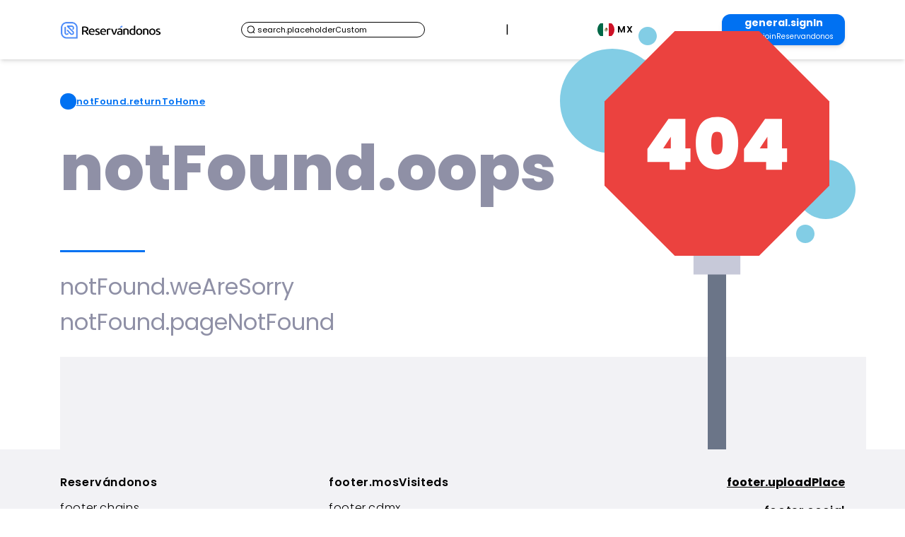

--- FILE ---
content_type: text/css; charset=utf-8
request_url: https://reservandonos.com/_nuxt/entry.Bcqwf1aN.css
body_size: -15
content:
.vue-map{height:100%;min-height:2rem;width:100%}.ups{color:#8f90a6;font-size:50px;font-style:normal;font-weight:800;line-height:normal}.arrow-back-father-not-found{align-items:center;background-color:#0071f2;border-radius:99999999px;color:#fff;cursor:pointer;display:flex;height:23px;justify-content:center;width:23px}.to-home{color:#0071f2;font-size:13px;font-style:normal;font-weight:600;letter-spacing:.39px;line-height:normal;text-decoration-line:underline}.border-blue{border-bottom:3px solid #0071f2;height:1px;width:120px}.not-found-description{color:#8f90a6;font-size:22px;font-style:normal;font-weight:400;line-height:26px;text-align:center}.border-end{background-color:#f2f2f5;bottom:0;height:131px;position:absolute;width:100%}.stop-not-found{bottom:0;left:0;right:0;z-index:1}@media (min-width:768px){.stop-not-found{left:inherit;right:0}.ups{font-size:90px}.not-found-description{font-size:32px;line-height:50px;text-align:left}}


--- FILE ---
content_type: text/css; charset=utf-8
request_url: https://reservandonos.com/_nuxt/success-free-trial-start.DfCQMg6w.css
body_size: -410
content:
.fade-enter-active[data-v-51d58432],.fade-leave-active[data-v-51d58432]{transition:opacity .15s}.fade-enter-from[data-v-51d58432],.fade-leave-to[data-v-51d58432]{opacity:0}.slide-enter-active[data-v-51d58432],.slide-leave-active[data-v-51d58432]{transition:all .15s}.slide-enter-from[data-v-51d58432],.slide-leave-to[data-v-51d58432]{opacity:0;transform:translateY(100%)}


--- FILE ---
content_type: text/css; charset=utf-8
request_url: https://reservandonos.com/_nuxt/auth.D1y1fnZV.css
body_size: 384
content:
.div-icon-user-img{height:40px!important;min-height:40px!important;min-width:40px!important;width:40px!important}.div-icon-user{align-items:center;background-color:#000;border-radius:9999999px;display:flex;height:30px;justify-content:center;min-height:30px;min-width:30px;width:30px}.div-icon-user-img>img{border-radius:100%;height:100%;-o-object-fit:cover;object-fit:cover;width:100%}ul#myTab{border-bottom:3px solid #d3d3d3;display:flex;justify-content:space-between;padding-bottom:.5rem}div#myTabContent.register{margin-top:1rem!important}a.nav-link.active{background-color:#fff;border-color:#dee2e6 #dee2e6 #fff;color:#0071f2!important;font-weight:700}.nav-tabs .nav-link{border:none}a.nav-link{color:#afafaf}.login-title{align-items:center;color:#000;display:flex;font-size:1.25rem;font-style:normal;font-weight:700;justify-content:center;letter-spacing:.0375rem;line-height:normal;margin:1rem 0!important}.login-title>img{border-radius:99999999999999px;height:100%;max-height:73px;max-width:73px;-o-object-fit:cover;object-fit:cover;padding:0!important;width:100%}.login-title>div>h3{color:#000;font-size:20px!important;font-weight:700;letter-spacing:.6px;text-align:right}.login-title>div>h4{color:#000;font-size:18px!important;font-weight:500!important;margin-top:5px!important;text-align:right}.login-title>div>span:last-child{color:#000;font-size:13px!important;font-weight:400!important}.login-title>p{font-size:1.5rem;font-weight:700}.input-container.terms{display:flex;font-size:.8rem;margin-top:1rem!important}.input-container.terms>input{margin:0 .5rem!important}.input-container.terms>label{color:#000;font-size:.6875rem;font-style:normal;font-weight:300;letter-spacing:.0275rem;line-height:normal}a#login-tab,a#register-tab{color:#8f90a6;font-size:.75rem;font-style:normal;font-weight:600;letter-spacing:.0225rem;line-height:normal}div#myTabContent{margin-top:2rem}button.form-button{align-items:center;background-color:#0071f2;border:unset;border-radius:.6rem;color:#fff;cursor:pointer;display:flex;font-size:.75rem;font-style:normal;font-weight:600;height:2.125rem;justify-content:center;letter-spacing:.0225rem;line-height:normal;text-align:center;width:100%}button.form-button:focus{outline:none}button:disabled{background-color:#c7c9d9!important}.social-network-sesion{align-items:center;display:flex;justify-content:space-around;justify-items:center}.social-network-sesion>a{border-radius:.5rem;box-shadow:0 4px 4px #00000021;height:3rem;width:3rem}.social-network-option,.social-network-sesion>a{align-items:center;display:flex;justify-content:center;margin:.2rem!important}.social-network-option{border-radius:1rem;height:4rem;width:4rem}.social-network-option>img{flex-shrink:0;height:1.375rem;padding:0!important;width:1.375rem}.login-separator{align-items:center;display:flex;justify-content:center;margin:1.5rem 0!important}.login-separator>span{color:#d3d3d3;font-weight:700}.login-register-link>span{color:#000;font-size:.6875rem;font-style:normal;font-weight:500;letter-spacing:.0275rem;line-height:normal}span#login_link,span#register_link{color:#0071f2;cursor:pointer;font-weight:700}.login-separator.register{margin:2rem 0!important}.login-register-link.register{margin-top:1.5rem!important}.ul-session{list-style:none}.ul-session>li{align-items:center;cursor:pointer;display:flex;height:50px;width:100%}.ul-session>li>img{margin-right:10px!important;padding:0!important}.ul-session>li>span{color:#000;font-size:14px;font-style:normal;font-weight:300;line-height:50px}.ul-session>li:last-child{margin-top:1.5rem!important}.show-pass-container{padding:0!important;position:relative}.invalid-feedback{display:block;font-size:65%!important;margin:0;padding:0 5px}.father-input-phone{width:85%!important}.isValidForm{border:1px solid #65d666!important}.isValidForm>div>div>input,.isValidForm>div>input,.isValidForm>div>select{font-size:14px;font-weight:700}.not-valid-form{border:1px solid red!important}.container-form-auth{display:flex;flex-direction:column;row-gap:30px;width:100%}.description-span{font-size:12px!important}


--- FILE ---
content_type: text/css; charset=utf-8
request_url: https://reservandonos.com/_nuxt/new-result.Db00UJTn.css
body_size: -311
content:
.search-component-results-container-content2::-webkit-scrollbar{width:12px}.search-component-results-container-content2::-webkit-scrollbar-thumb{background-clip:padding-box;background-color:#c7c9d9;border:4px solid transparent;border-radius:3rem}.location-stroke{-webkit-text-stroke-width:.3px;-webkit-text-stroke-color:var(--Colores-Oscuros-Negro,#0071f2)}


--- FILE ---
content_type: text/css; charset=utf-8
request_url: https://reservandonos.com/_nuxt/slug-page.BPcSIx0o.css
body_size: 1830
content:
.total-places{color:#000;font-size:18px;font-style:normal;font-weight:700;line-height:normal}@media (min-width:768px){.total-places{font-size:20px}}:root{--img-size:120px;--width-logo:80px}.place-list{align-items:center;display:flex;gap:13px;justify-content:space-between}.place-content>.place-list{gap:5px!important}.image-url{border-radius:15px;height:auto;max-height:var(--img-size);max-width:var(--img-size);min-height:var(--img-size);min-width:var(--img-size);position:relative;width:auto}.image-url,.place-score{align-items:center;display:flex;justify-content:center}.place-score{background:#fff;border-radius:10px;gap:2px;left:10px;padding:.2rem .4rem;position:absolute;top:10px}.place-score>i{color:#ffd600;font-size:9px}.place-score>span{color:#8f90a6;font-size:12px;font-style:normal;font-weight:700;line-height:normal}.image-url-img{border-radius:15px;height:100%;max-height:var(--img-size);max-width:var(--img-size);min-height:var(--img-size);min-width:var(--img-size);-o-object-fit:cover;object-fit:cover;width:100%}.place-list-container{display:flex;flex-direction:column;row-gap:10px}.place-list-container>a{color:unset}.place-list-title{color:#000;font-size:15px;font-style:normal;font-weight:700;line-height:20px;margin:0;max-height:2.6rem!important;max-width:91%;overflow:hidden;text-align:left;text-overflow:ellipsis}.place-favorite-button{align-items:center;background-color:#fff;border-radius:9999999px;box-shadow:0 4px 4px #00000021;cursor:pointer;display:flex;font-size:12px;height:1.1rem;justify-content:center;padding:.4rem;position:absolute;right:0;top:0;width:1.1rem}.place-favorite-button.favorite>i{color:#eb3f58!important}.content-text{color:#000;display:inline-block;font-size:13px;font-style:normal;font-weight:300;line-height:normal;overflow:hidden;text-overflow:ellipsis;white-space:nowrap;width:16.5rem}.place-content{display:flex;flex-direction:column;overflow:hidden;row-gap:0;width:100%}.null-img{border-radius:0!important;height:100%!important;max-width:var(--width-logo)!important;min-width:var(--width-logo)!important;-o-object-fit:contain!important;object-fit:contain!important;width:100%!important}.content-icon{font-size:10px}.content-item{align-items:center;display:flex;gap:5px;row-gap:5px}.image-url>span{bottom:10px;left:50%;position:absolute;transform:translate(-50%)}@media (min-width:768px){:root{--img-size:160px}.place-list-title{font-size:18px}.place-list{gap:18px}.place-content{row-gap:5px}.place-favorite-button{font-size:14px;height:1.7rem;width:1.7rem}}.place-info-category,.place-info-name,.snippet-info-category,.snippet-info-category>span,.snippet-info-header-title{overflow:hidden;text-overflow:ellipsis}.place-container{display:flex;flex-direction:row}.place-container-a{color:unset!important}.place-info-container{display:flex;flex-direction:column;justify-content:flex-start;padding:0 .5rem 0 1rem;width:100%}.place-info-header{align-items:center;display:flex;width:100%}.place-info-name{font-size:14px;font-weight:700;margin:.5rem 0 0!important;padding:0!important;white-space:nowrap;width:10.5rem}.place-info-favorite{align-items:center;border-radius:5rem;box-shadow:0 4px 4px #00000021;display:flex;height:1.5rem;justify-content:center;margin:0 0 0 .5rem;padding:.5rem;width:1.5rem}.place-info-favorite>i{font-size:12px;margin:.2rem .05rem 0 0!important}.place-info-favorite.favorite>i,.snippet-favorite-button.favorite>i{color:#ff0000c9}.place-info-category{white-space:nowrap;width:11.5rem}.place-info-category>span{color:#8f90a6}span.place-info-main-category{font-weight:700!important}.place-info-delivery,.snippet-info-delivery{display:none}.place-info-category,.place-info-delivery,.place-info-location,.place-info-price,.place-info-schedule,.place-info-score{margin:-.3rem 0}.place-info-score>span,.snippet-info-score>span{color:#fff;font-size:14px;font-style:normal;font-weight:700;line-height:21px}.place-info-category>i,.place-info-delivery>i,.place-info-location>i,.place-info-price>i,.place-info-schedule>i,.place-info-score>i,.place-score-info{font-size:12px;font-weight:700}.place-info-category>i,.snippet-info-category>i{color:#bc628d}.place-info-schedule>i,.snippet-info-schedule>i{color:#003458}.place-info-score>i,.place-score-info>i{color:#ffd600}.place-info-price>i,.snippet-info-price>i{color:#65d666}.place-info-delivery>i.fa-stopwatch{color:#a8c97e}.place-score-info{background-color:#fff;border-radius:1rem;left:.6rem;padding:0 .5rem;position:absolute;top:20px}.place-info-location>i,.snippet-info-location>i{color:#f90}@media (max-width:400px){.place-info-name,.place-info-name>h2{color:#000;font-size:13px;font-style:normal;font-weight:700;line-height:1.3;text-wrap:pretty;white-space:normal}.place-info-category{color:#8f90a6!important}.place-img-container{height:155px}.place-info-content>div>i{margin-right:3px;text-align:center;width:1rem}.place-info-content{margin-bottom:1.5rem;margin-top:.5rem}.place-info-container{padding:0 0 0 1rem!important}}@media (max-width:768px) and (min-width:400px){.place-info-name,.place-info-name>h2{color:#000;font-size:15px;font-style:normal;font-weight:700;line-height:1.3;text-wrap:pretty;white-space:normal}.place-info-category{color:#8f90a6!important}.place-img-container{height:155px}.place-info-content>div>i{margin-right:3px;text-align:center;width:1rem}.place-info-content{margin-bottom:1.5rem;margin-top:.5rem}.place-info-container{padding:0 0 0 1rem!important}}.place-img-container{align-items:center;display:flex;justify-content:center;position:relative}.place-img-container-img{border-radius:1rem;max-height:8rem;max-width:8rem;min-height:8rem;min-width:8rem;-o-object-fit:cover;object-fit:cover;width:8rem}.place-content{width:100%!important}.place-snippet-filter{max-width:21.5rem}.place-snippet{max-width:auto}.place-snippet-content{width:332.5px!important}.place-snippet>a{color:unset}.snippet-img-container{position:relative}.snippet-favorite-button{align-items:center;background-color:#fff;border-radius:2rem;display:flex;height:2rem;justify-content:center;padding:.5rem;position:absolute;right:.8rem;top:.8rem;width:2rem}.snippet-score-info,.snippet-status-info{border-radius:5rem;display:none;left:.8rem;position:absolute}.snippet-favorite-button>i{font-size:18px}.snippet-score-info{background-color:#fff;font-size:14px;padding:.2rem .5rem;top:.8rem}.open.snippet-status-info,.snippet-status-info{background-color:#65d666}.snippet-score-info>span,span.main-category{font-weight:700}.snippet-status-info{bottom:.8rem;color:#fff;font-size:12px;font-weight:700;padding:.1rem .5rem}.closed.snippet-status-info{background-color:#ff3b3b}.snippet-img.null{border-radius:15px;min-height:160px;min-width:100%}.snippet-img-img{border-radius:15px;height:160px;-o-object-fit:cover;object-fit:cover;width:100%}.snippet-img.null>div>img{padding:3.5rem}.place-img-container.null>div>img,.snippet-img.null>div>img{background-color:#8080804f;-o-object-fit:fill;object-fit:fill}.place-img-container.null>div>img{padding:2.5rem}.snippet-info-header-img.null>div>img,.snippet-info-header-img.null>img{border-radius:unset;padding:.5rem}.snippet-info-header-img-img{border-radius:99999999999px;height:3rem;-o-object-fit:cover;object-fit:cover;width:3rem!important}.snippet-info-container{padding:1rem .5rem}.img-classic{height:32px!important;-o-object-fit:cover;object-fit:cover;width:26px!important}.snippet-info-header{align-items:center;display:flex;height:3rem;justify-content:space-between;margin-bottom:.5rem}.snippet-info-header-title{max-height:3.5rem!important;padding:0 0 0 1rem;text-align:left;width:100%}.snippet-info-header-title>h2{color:#000!important;font-size:16px;font-style:normal;font-weight:700;margin:0}.snippet-info-header-title.null{padding:0}.snippet-info{align-items:center;display:flex;flex-wrap:nowrap;justify-content:space-between;overflow:hidden;text-wrap:nowrap}.snippet-info-category>span{display:inline-block;white-space:nowrap;width:10.5rem}.snippet-info-category>span,.snippet-info-delivery>span,.snippet-info-location>span,.snippet-info-price>span,.snippet-info-schedule>span{font-size:12px;font-style:normal;font-weight:300;line-height:18px;overflow:hidden;text-overflow:ellipsis}.snippet-info-score{background-color:#0071f2;border-radius:.5rem;padding:.1rem .6rem}.snippet-info-category{align-items:center;-moz-column-gap:5px;column-gap:5px;display:flex;max-width:50%}.snippet-info-category,.snippet-info-delivery,.snippet-info-location,.snippet-info-price,.snippet-info-schedule,.snippet-info-score{align-items:center;display:flex;margin:.25rem .5rem}.snippet-info-category>i,.snippet-info-delivery>i,.snippet-info-delivery>span>i.fa-person-biking,.snippet-info-delivery>span>i.fa-stopwatch,.snippet-info-location>i,.snippet-info-price>i,.snippet-info-schedule>i,.snippet-info-score>i{font-size:14px;font-weight:700;margin-right:.3rem}.snippet-info-score>i,.snippet-score-info>i{color:#ffd600}.snippet-info-delivery>span>i.fa-person-biking,.snippet-info-delivery>span>i.fa-stopwatch{color:#a8c97e;margin-right:.1rem!important}span.separator{margin:0 .5rem}.snippet-info-location{max-width:8rem;white-space:nowrap}@media (max-width:1400px){.place-snippet{width:270px}}@media (max-width:1200px){.place-snippet{width:290px}.place-snippet-content{width:80%!important}}@media (max-width:992px){.place-snippet{width:210px}.place-snippet-content{width:299.25px!important}}@media (max-width:768px){.place-snippet{width:300px}.snippet-info-header-title>h2{font-size:13px}.snippet-info{align-items:flex-start;flex-direction:column;flex-wrap:wrap!important;overflow:unset}.snippet-info-score{display:none}.snippet-info-category,.snippet-info-delivery,.snippet-info-location,.snippet-info-price,.snippet-info-schedule,.snippet-info-score{margin:-2px}.snippet-info-category>span,.snippet-info-delivery>span,.snippet-info-location>span,.snippet-info-price>span,.snippet-info-schedule>span{font-size:10px}.snippet-info-category>i,.snippet-info-delivery>i,.snippet-info-location>i,.snippet-info-price>i,.snippet-info-schedule>i,.snippet-info-score>i{font-size:12px}.snippet-favorite-button{height:1.8rem;width:1.8rem}.snippet-favorite-button>i{font-size:14px}.snippet-info-delivery,.snippet-score-info,.snippet-status-info{display:block}}@media (max-width:500px){.place-snippet{padding-right:1rem;width:auto!important}.places-carousel-header-container{margin-bottom:1rem}.snippet-img-img{height:135px}.snippet-info-category,.snippet-info-delivery,.snippet-info-location,.snippet-info-price,.snippet-info-schedule,.snippet-info-score{margin:0}.snippet-info-category>span,.snippet-info-location>span{display:inline-block;overflow:hidden;text-align:left;text-overflow:ellipsis;white-space:nowrap;width:12rem}.snippet-info>div>i{min-width:13px;width:.9rem}.snippet-info-header-title>h2{color:#000;font-size:.8125rem;font-style:normal;font-weight:700;line-height:normal;max-height:2.45rem;white-space:normal}.snippet-info-header-title{line-height:1.4rem;padding:0 0 0 1rem!important;text-align:left!important}.snippet-info-header-title.null{padding:0!important}.snippet-info-category>span,.snippet-info-delivery>span,.snippet-info-location>span,.snippet-info-price>span,.snippet-info-schedule>span{color:#000;font-size:12px;font-style:normal;font-weight:500;line-height:normal}.snippet-info-category{-moz-column-gap:0!important;column-gap:0!important}.snippet-info>div{margin:1px 0}.snippet-info-container{padding:.2rem .5rem}.places-carousel-container{padding:1.5rem .8rem 0!important}.snippet-info-header-img-img{height:2.5rem;width:2.5rem!important}.snippet-info-score>i,.snippet-score-info>i{color:#ffd600}.snippet-info-category,.snippet-info-location{max-width:100%!important}}@media (max-width:400px){.places-carousel-container{padding:1.5rem .8rem 0!important}.place-filter{width:200px!important}.swiper.swiper-initialized.swiper-horizontal{padding-left:0!important}}@media (max-width:300px){.place-filter{width:130px!important}}.main-snippet-container{align-items:flex-start;display:flex;flex-direction:column;justify-content:flex-start;overflow:hidden}@media (min-width:768px){.main-snippet-container{display:grid;gap:20px;grid-template-columns:repeat(2,1fr)}}@media ((min-width:1200px)){.main-snippet-container{grid-template-columns:repeat(3,1fr)}.place-filter{width:350px}}.snippet-img>span{left:15px;position:absolute;top:15px}@media (max-width:767px){.place-img-container>span{bottom:20px;left:50%;position:absolute;transform:translate(-50%)}.snippet-img-home>span{bottom:15px!important;left:50%!important;top:auto!important;transform:translate(-50%)!important}}@media (max-width:767px){.container.isMobile{background:#fff;position:relative;top:-60px;z-index:2}.container.isMobile2{top:-20px!important}}.main-map-container{display:flex;gap:15px;height:100%;justify-content:space-between;min-height:70vh}.places-content{max-width:47%}.main-place-list{display:flex;flex-direction:column;row-gap:20px}.search-container-left-panel{height:unset!important}@media (min-width:768px){.map-desktop-absolute{bottom:0;position:absolute;top:0;width:100%}.map-desktop-container{bottom:0;height:calc(100vh - 6rem);position:sticky;top:9%}}@media (max-width:767px){.change-grid-isMobile{bottom:10px;left:37%;position:fixed;z-index:3}.change-grid-isMobile-isMap{position:absolute!important;top:-45px!important}.button-filter-isFixed{left:0;position:fixed;top:150px;z-index:9}}.search-mobile-content{padding:.8rem 1rem}.search-mobile-content>span{padding:0 .5rem}@media (max-width:400px){.search-mobile-container{margin:auto;padding:1rem 0 0!important;width:95%}}.custom-slider{text-align:center}.custom-slide-image{border-radius:.8rem}.carousel-container{margin:2rem auto}


--- FILE ---
content_type: text/css; charset=utf-8
request_url: https://reservandonos.com/_nuxt/skeleton.RQcJBX3j.css
body_size: -312
content:
.skeleton[data-v-7ad8b561]{animation:loading-7ad8b561 2.5s infinite;background:linear-gradient(90deg,#e0e0e0 25%,#f0f0f0,#e0e0e0 75%);background-size:200% 100%}@keyframes loading-7ad8b561{0%{background-position:200% 0}to{background-position:-200% 0}}


--- FILE ---
content_type: text/css; charset=utf-8
request_url: https://reservandonos.com/_nuxt/404.tp9ZIb80.css
body_size: -421
content:
.general-config{min-height:70vh;width:100%}.gap-5{gap:5px}.gap-10{gap:10px}.gap-15{gap:15px}.gap-20{gap:20px}


--- FILE ---
content_type: text/css; charset=utf-8
request_url: https://reservandonos.com/_nuxt/header2.C_wabKSY.css
body_size: 830
content:
.navbar .dropdown-menu a,.navbar .dropdown-toggle{cursor:pointer}#custom-svg path{fill:red;stroke:red}.navbar .dropdown-item.active,.navbar .dropdown-item:active{background-color:inherit;color:inherit;text-decoration:none}.navbar .dropdown-item:focus,.navbar .dropdown-item:hover{background-color:var(--primary-blue);color:#fff;text-decoration:none}#custom-svg path{fill:unset;stroke:unset}.nav-clear{height:60px;width:100%}.nav-clear.no-search{height:75px!important}.menu-icon{display:flex;margin-right:1.5rem}.menu-icon>svg,.user-icon>svg{flex-shrink:0;height:1.375rem;width:1.375rem}.cart-icon>svg{flex-shrink:0;height:1.375rem;width:1.5rem}.location-icon>svg{flex-shrink:0;height:1.375rem;width:1.375rem}.location-icon>svg.poligon{flex-shrink:0;height:.375rem;width:.5rem}.location-icon{flex-shrink:0;gap:.3125rem;height:1.375rem;width:8.125rem}.cart-icon,.location-icon,.user-icon{align-items:center;display:flex;justify-content:center}.cart-icon,.location-icon,.user-icon{margin-left:2rem}.user-icon{margin-left:1rem!important}.menu-icon>i{font-size:2rem}.cart-icon>i,.location-icon>i,.user-icon>i{font-size:1.5rem}a.navbar-brand{align-items:center;display:flex;flex-shrink:0;height:1.375rem;justify-content:center;width:9.5rem}.location-icon>span{color:#0071f2;font-size:.8rem;font-style:normal;font-weight:700;letter-spacing:.02438rem;line-height:normal;width:6rem}.location-icon>i.fa-caret-down{font-size:16px;margin-left:.5rem;margin-top:-.1rem}.location-icon.active{color:#0071f2}.cart-icon,.location-icon,.menu-icon,.user-icon{cursor:pointer}div#navbarSupportedContent{display:flex;justify-content:flex-end}#new_header{align-items:center;display:flex;height:4.5rem}.menu-options-container,.sidepanel-menu-main-container{display:flex;flex-direction:column}.sidepanel-menu-main-container{height:100%;justify-content:space-between;padding:4rem 2rem 2rem 1rem!important}span.menu-option{color:#8f90a6;font-size:.75rem;font-style:normal;font-weight:300;letter-spacing:.0225rem;line-height:normal}.sidebar-menu-header{margin:2rem .5rem 0 2rem!important}.menu-options-section>a{margin:.5rem 0!important}.menu-options-section{display:flex;flex-direction:column;margin-bottom:1.5rem!important}.menu-subopciones-container{margin-top:.5rem!important}.menu-subopciones-container>a{color:#000;font-size:.875rem;font-style:normal;font-weight:300;letter-spacing:.02625rem;line-height:normal;margin:.5rem 0!important}.dropdown>ul>li>a{color:unset}.dropdown{cursor:pointer}ul,ul ul{list-style:none;margin:0;padding:0}.dropdown ul{display:none}.dropdown ul.show{display:block}.arrow{display:inline-block;margin-left:-10px!important;transition:transform .2s ease-in-out}.dropdown.show .arrow{transform:rotate(0)}.menu-subopciones-container{display:flex;flex-direction:column}ul.menu-subopciones-container>li{margin:.5rem 0!important;padding:0!important}ul.menu-subopciones-container,ul.menu-subopciones-container>li>ul{margin-top:.5rem!important}ul.menu-subopciones-container>li>ul>li{margin:.5rem 0 .5rem .6rem!important}svg#custom-svg path{fill:#f23d60}svg#custom-svg{max-height:72px}.search-mobile-container.navbar{display:none}.main-header-container{align-items:center;display:flex;width:100%}.search-mobile-content{align-content:center;align-items:center;background-color:#fff;border-radius:5rem;box-shadow:1px 2px 5px .5px #0000001a;display:flex;justify-content:center;padding:1rem;width:inherit}.search-mobile-content>span{font-size:14px;font-weight:700;margin-right:auto}.search-mobile-content>i{font-size:18px}.search-mobile-content>i.fa-location-dot{color:#0089ffba;margin-right:.8rem}.search-mobile-content>i.fa-magnifying-glass{color:#ff9800bf}.search-mobile-container.navbar>.search-mobile-content{padding:1rem!important;width:100%}li.dropdown>span{color:#000;font-size:.875rem;font-style:normal;font-weight:300;letter-spacing:.02625rem;line-height:normal;padding:0!important}.rotate{animation:rotate .3s ease-in-out forwards}@keyframes rotate{0%{transform:rotate(0)}to{transform:rotate(180deg)}}@keyframes rotate-back{0%{transform:rotate(180deg)}to{transform:rotate(0)}}a#logo>img{margin-left:-2rem!important;width:8rem}a#logo>svg.sabores{display:none}#header{height:92px;left:0;padding:30px 0;position:fixed;right:0;top:0;transition:all .5s;z-index:997}#header #logo{float:left}#header #logo h1{display:inline-block;font-size:36px;font-weight:300;letter-spacing:3px;line-height:1;margin:-4px 0 0;padding:0;text-transform:uppercase}#header #logo h1 a,#header #logo h1 a:hover{color:#fff}#header #logo img{margin:0;padding:0}#header.header-fixed{background:linear-gradient(45deg,#1de099,var(--primary-blue));height:72px;padding:20px 0;transition:all .5s}@media (max-width:768px){svg#custom-svg path{fill:#fff;stroke:#fff}svg#custom-svg{height:auto;width:12rem}#new_header{border-bottom:unset;height:7rem}#new_header,#new_header.header-fixed{background-color:#0071f2}nav.navbar.navbar-expand-lg.navbar-light{display:flex;flex-direction:column;flex-wrap:nowrap;margin-top:2rem;padding:0}.main-header-container{align-items:center;display:flex;justify-content:space-between;width:100%}.search-mobile-container.navbar{display:flex;padding:0!important;top:1.2rem!important;width:100%}.nav-clear{height:8.5rem}.nav-clear.no-search{height:40px!important}.cart-icon>i,.location-icon>i,.menu-icon>i,.user-icon>i{color:#fff}.sidepanel-menu-main-container{padding:2rem!important}div#menu_button>svg path,div.user_button>svg path{fill:#fff}.menu-icon{margin-right:1rem}a.navbar-brand{width:11rem}a#logo>img{display:none}a#logo>svg.sabores{display:block}}


--- FILE ---
content_type: text/css; charset=utf-8
request_url: https://reservandonos.com/_nuxt/footer.DlJqhkor.css
body_size: 110
content:
#contact{background-color:#f2f2f5!important;overflow:hidden;padding:35px 0}#contact .contact-about p{color:var(--primary-blue);color:#888;font-size:14px;font-weight:300;letter-spacing:3px;line-height:1;line-height:24px;margin:0 0 10px;padding:0;text-transform:uppercase}#contact .info{color:#333}#contact .info i{color:var(--primary-blue);float:left;font-size:20px;line-height:1}#contact .info p{font-size:14px;padding:0 0 10px 30px}#contact .form #sendmessage{border:1px solid var(--primary-blue);color:var(--primary-blue)}#contact .form #errormessage,#contact .form #sendmessage{display:none;font-weight:600;margin-bottom:15px;padding:15px;text-align:center}#contact .form #errormessage{border:1px solid red;color:red}#contact .form #errormessage.show,#contact .form #sendmessage.show,#contact .form .show{display:block}#contact .form .validation{color:red;display:none;font-size:13px;font-weight:400;margin:0 0 20px}#contact .form input,#contact .form textarea{border-radius:0;box-shadow:none;font-size:14px}#contact .form button[type=submit]{background:linear-gradient(45deg,#1de099,var(--primary-blue));border:0;border-radius:20px;color:#fff;padding:8px 30px}#contact .form button[type=submit]:hover{cursor:pointer}#contact_number,#signup-contact{border:1px solid #7a73735c;color:#000;font-family:SourceSansPro,sans-serif;font-size:1em;height:auto;margin:15px 0 0;outline:none;padding:1em .5em;width:100%}#contact .nav-menu>li{float:none!important}#contact .nav-menu .nav-item,#contact .nav-menu .nav-item>a{margin:0;padding:0}#contact .nav-menu .nav-item>a{font-size:16px}.footer-app-store{width:140px}.title-footer{font-weight:600}.text-footer,.title-footer{color:#000;font-size:16px;font-style:normal;letter-spacing:.04em;line-height:24px}#footer,.text-footer{font-weight:300}#footer{background:#f2f2f5;color:#000;font-size:12px;font-style:normal;letter-spacing:.04em;line-height:18px;padding:0 0 20px}#footer .credits{color:#888;font-size:13px}#footer .footer-links a{color:#666;padding-left:15px}#footer .footer-links a:first-child{padding-left:0}#footer .footer-links a:hover{color:var(--primary-blue)}.container-footer>div>span{color:#000;font-size:12px;font-style:normal;font-weight:300;letter-spacing:.04em;line-height:18px}.container-footer>div>span>i{color:#000}.span-copyright>img{margin-right:5px;width:22px}.footerfix{position:inherit;width:100%}


--- FILE ---
content_type: text/css; charset=utf-8
request_url: https://reservandonos.com/_nuxt/search.DgYFQspB.css
body_size: 813
content:
.result-info-title{font-size:16px;font-weight:500;text-align:left}.result-img-container>i,.result-img-container>img{border-radius:5rem;height:2.5rem;-o-object-fit:cover;object-fit:cover;width:2.5rem}.result-img-container>i{align-items:center;border:2px solid #00000014;display:flex!important;justify-content:center;padding-left:2px}.result-img-container{margin-right:.8rem}.result-info-subtitle{font-size:12px;font-weight:300}.result-img-container>i,.result-img-container>img{display:block}.result-img-container>i.fa-solid.fa-lightbulb{color:#d7d7008c}.result-img-container>i.fa-solid.fa-coffee{color:#8b4513c5}.result-img-container>i.fa-location-dot{color:#007cff54}.result-img-container>i.fa-store{color:#ffa50047}.result-img-container>i.fa-tags{color:#f003}.result-img-container>i.fa-burger{color:#0080004a}.result-img-container>i.fa-utensils{color:#80808059}.result-img-container>i.fa-taxi{color:#c8c8015e}.result-img-container>i.fa-plane{color:#ff00ff47}a.data-general-search-link{margin:0!important;padding:0!important}.search-component-result{background-color:#0080001c;border-radius:.5rem;display:none;margin:0 .5rem;padding:.5rem!important}.result{margin-left:1rem}.result>a{align-items:center;color:unset;display:flex;margin:.5rem 0 .8rem}.result-header-general-type{margin-left:.5rem}.result-header-general{color:#008000ab;cursor:pointer;display:flex;font-size:16px;font-weight:700}.search-component-result.show{display:block}.search-component-result.other.show{background-color:unset}.search-component-results-container-content{margin-top:.5rem;max-height:19rem;overflow:hidden;overflow-y:auto}.search-component-results-container-content::-webkit-scrollbar{width:14px}.search-component-results-container-content::-webkit-scrollbar-thumb{background-clip:padding-box;background-color:#c7c9d9;border:4px solid transparent;border-radius:3rem}.search-content-main-container.sidebar>div.search-component-results-container>div.search-component-results-container-content>div.search-component-results-container-content{margin-bottom:.5rem!important}.search-content-main-container.sidebar>div.search-component-results-container-content{height:90%;max-height:none!important;overflow-y:hidden}.search-content-main-container.sidebar>div.search-component-results-container>div.search-component-results-container-content{height:82%;max-height:none!important;padding:0 .5rem!important}.search-content-main-container.sidebar>div.search-component-results-container>div.search-component-results-container-content>div[data-type-result-main-container]>div.search-component-result>div.result-header-other>a[data-type-result-view-more-url]{margin-left:auto!important}.search-content-main-container.sidebar>div.search-component-results-container>div.search-component-results-container-content>div[data-type-result-main-container]>div.search-component-result>div.result{margin:.8rem -.8rem!important}.search-content-main-container.sidebar>div.search-component-results-container>div.search-component-results-container-content>div[data-type-result-main-container]>div.search-component-result>div.result>a>div.result-img-container{height:2.5rem;width:3rem}.search-content-main-container.sidebar>div.search-component-results-container>div.search-component-results-container-content>div[data-type-result-main-container]>div.search-component-result>div.result>a>div.result-img-container>img{border-radius:5rem;height:2.5rem;-o-object-fit:cover;object-fit:cover;padding:0!important;width:2.5rem}.result-header-other{align-items:center;display:flex;font-size:16px;font-weight:700}.result-header-other>i{color:#007cffbf;margin-right:.5rem}.result-header-other>i.fa-solid.fa-lightbulb{color:#d7d700}.result-header-other>i.fa-solid.fa-coffee{color:#8b4513}.result-header-other>i.fa-solid.fa-store{color:#ffa500ad}.result-header-other>i.fa-solid.fa-tags{color:#ff000080}.result-header-other>i.fa-solid.fa-burger{color:#00800099}.result-header-other>i.fa-solid.fa-utensils{color:#808080b3}.result-header-other>i.fa-solid.fa-taxi{color:#c8c801c7}.result-header-other>i.fa-solid.fa-plane{color:#ff00ff85}.result-header-other>a{font-size:14px;margin-left:auto}@media (max-width:992px){.search-component-results-container-content{height:90%;max-height:none!important}}@media (max-width:576px){.search-component-results-container-content{margin-top:.5rem!important;max-height:unset}.search-component-result.show{margin-top:.5rem!important}.search-component-result.other.show{margin-top:1rem!important;padding:0!important}.result{margin-bottom:.5rem!important;margin-left:.5rem!important}.result-header-general{font-size:14px}.result-header-other{margin-bottom:.5rem!important}.result-header-other,.result-header-other>a{font-size:14px}.result-header-other>i{padding:0!important}.result-header-other-text{font-weight:600;margin-right:auto!important}.result-img-container{display:flex;justify-content:flex-end;margin:0!important;padding:0!important}.result-img-container>i{font-size:12px;padding:0!important}.result-img-container>img{display:block;margin-right:.5rem!important;padding:0!important}.result-info-container{align-items:flex-start;display:flex;flex-direction:column;margin:0!important;padding:0!important}.result-info-title{font-size:13px}.result-info-subtitle{font-size:12px}}.left-panel-search-component{align-items:center;background:#fff;background-color:#fff;border-radius:5rem;box-shadow:0 4px 4px #00000021;display:flex;flex-shrink:0;height:4.375rem;margin:0 0 .8rem;max-width:35rem;padding:1rem;position:relative;width:35.125rem}.color-dark-primary{color:#000!important}.left-panel-search-component.isFilter{margin-top:14px;max-width:100%;width:100%}.left-panel-search-component>i{color:#0089ff99;font-size:20px;margin:0 .5rem}.left-panel-search-component>i.hide{display:none}.left-panel-search-component>img{width:2.5rem}.left-panel-search-component>input{border:none;color:#7f8191;font-size:18px;font-weight:500;margin:0 1rem 0 0;padding:.5rem;width:100%}.left-panel-search-component>i.delete{color:#ff0000a3;display:none;font-size:22px;margin:0 1.5rem 0 0}.left-panel-search-component>i.delete.show{display:block}.left-panel-search-component>i.disable{color:#ff000024;pointer-events:none}.search-content-main-container.sidebar>div.sidebar-menu-search-bar{border:1px solid #a9a9a9;margin:1rem!important;padding:.5rem!important}.search-component-results-container.show{opacity:1;transition:opacity .1s ease-in}.sidebar-menu-search-bar.left-panel-search-component{box-shadow:none;height:3rem;width:auto}.navbar-search-button{align-items:center;border:.5px solid #000;border-radius:1.37rem;cursor:pointer;display:flex;flex-shrink:0;height:22px;max-width:260px;padding:.1rem .4rem;width:100%}.navbar-search-button>i{font-size:.8rem;margin:0 .2rem;padding-top:.1rem!important}.navbar-search-button>svg{flex-shrink:0;height:.75rem;margin-right:.2rem;width:.75rem}.navbar-search-button>span{color:#000;font-size:11px;font-style:normal;font-weight:400;line-height:normal}.search-mobile-container{display:none;justify-content:center;padding:2.5rem 1.5rem 0!important}.sidebar-menu-search-bar.sidebar{margin:1rem 0}@media (max-width:992px){.left-panel-search-component>i{font-size:18px;margin:0 .4rem}}@media (max-width:768px){.left-panel-search-component>i{font-size:18px;margin:0 .3rem}.navbar-search-button,div#cart_button,div#location_button{display:none}}@media (max-width:576px){.search-mobile-container{display:none}.left-panel-search-component>input{font-size:14px}.left-panel-search-component>i{font-size:16px}.left-panel-search-component>img{width:1.9rem}}@media (max-width:400px){.search-mobile-container{padding:2rem .8rem 0!important}}


--- FILE ---
content_type: text/css; charset=utf-8
request_url: https://reservandonos.com/_nuxt/geolocation.EHY2vYQe.css
body_size: 485
content:
.btn-geolocation,.btn-geolocation>div{align-items:center;background:transparent;border:none;color:#8f90a6;cursor:pointer;display:flex;font-size:13px;font-style:normal;font-weight:600;gap:8px;letter-spacing:.39px;line-height:normal;min-width:50px;outline:none}.btn-geolocation:focus{outline:none}.btn-geolocation-property>div>.emoji,.btn-geolocation>.emoji,.btn-geolocation>div>.emoji{font-size:22px}.geolocation-container-search{align-items:center;cursor:auto!important;display:flex;gap:15px;justify-content:space-between;width:100%}.geolocation-container-search>.div-search{align-items:center;background-color:#fff!important;border:1px solid #e0e0e0;border-radius:5rem;display:flex;gap:10px;height:40px;justify-content:space-between;width:409px}.div-search>input{border:none;font-size:13px;font-style:normal;font-weight:500;line-height:normal;width:80%}.div-search>input:focus{outline:none}.geolocation-location{color:#54a8d8;font-size:16px}.geolocation-result-searchs{background:#fff;border-bottom-left-radius:10px;border-bottom-right-radius:10px;box-shadow:0 4px 4px #00000040;position:absolute;top:40px}.geolocation-result-searchs>span{color:#54a8d8!important;font-size:13px!important;font-style:normal;font-weight:500!important;line-height:22px;-webkit-user-select:none;-moz-user-select:none;user-select:none}.geolocation-near-me:focus{outline:none}.geolocation-near-me>svg{width:22px}.geolocation-btn-search{align-items:center;background:#0071f2;border-radius:20px;display:flex;height:27px;justify-content:center;width:27px!important}.geolocation-btn-search>svg{height:13px;width:13px}.geolocation-container-panels{-moz-column-gap:10px;column-gap:10px;display:grid;grid-template-columns:1fr;row-gap:10px}.div-option-father{display:flex;flex-direction:column;justify-content:flex-start;max-height:400px;overflow:auto}.div-option-father::-webkit-scrollbar{border-radius:5px;width:5px}.div-option-father::-webkit-scrollbar-thumb{background-color:#c7c9d9;border-radius:50px}.div-option-father::-webkit-scrollbar-track{background-color:#f2f2f5;margin:20px}.btn-geolocation-property{background-color:transparent;border:none;color:#000;-moz-column-gap:10px;column-gap:10px;font-size:15px;font-weight:400;padding:0;text-wrap:nowrap}.btn-geolocation-property,.geolocation-save-data{align-items:center;cursor:pointer;display:flex;font-style:normal;line-height:40px;outline:none}.geolocation-save-data{background-color:#0071f2;border:none;border-radius:5rem;color:#fff;font-size:16px;font-weight:700;height:40px;justify-content:center;letter-spacing:.48px;margin-top:20px;text-align:center;width:100%}.geolocation-save-data:focus{outline:none}.btn-geolocation-property.active,.geolocation-near-me.active{color:#0071f2!important}.btn-geolocation-property:focus{outline:none}.modal-hidden-geolocation-animation{animation:profile-reservation-modal-hidden .7s ease-in-out!important}.modal-custom.show.modal-content-geolocation{animation:profile-reservation-modal .7s ease-in-out}.modal-content-father-index{z-index:9999999!important}.modal-content-geolocation{bottom:0;top:0!important;z-index:9999999!important}.modal-content-geolocation>.modal-custom-body{max-height:100%!important;padding-top:0!important}.modal-content-geolocation-mobile{background-color:#fefefe;border-radius:0!important;bottom:0!important;display:flex;flex-direction:column;height:100%;margin:auto;max-height:100%!important;outline:0;padding:1px!important;pointer-events:auto;position:relative}.modal-content-geolocation-mobile>.modal-custom-header{align-items:center!important;display:flex;justify-content:space-between;left:0!important;padding:1.5rem;position:static!important;right:0!important;top:0!important}.father-result-mobile{border:1px solid #c7c9d9;border-radius:25px;max-height:240px;overflow:auto}.span-near-me{color:#0071f2!important}.information-geolocation>p>span{font-weight:700}@media (min-width:768px){.geolocation-near-me.isSmall{text-wrap:nowrap}.geolocation-near-me.isSmall>svg{width:17px!important}.geolocation-near-me>svg{width:28px}.geolocation-near-me-information{font-size:15px!important}.geolocation-near-me-information>svg{width:28px!important}.information-geolocation{align-items:center;display:flex;gap:5px}.geolocation-container-panels{grid-template-columns:1.1fr 1fr 1fr!important}.div-option-father::-webkit-scrollbar-track{margin:0!important}.div-search>input{font-size:16px!important}.geolocation-btn-search{height:29px!important;width:37px!important}.geolocation-btn-search>svg{height:16px!important;width:16px!important}.geolocation-save-data{width:407px}}


--- FILE ---
content_type: text/css; charset=utf-8
request_url: https://reservandonos.com/_nuxt/snippet-experiences.TMqQ7ufc.css
body_size: -454
content:
.snippet-img-experiences{border-radius:15px;height:234px;-o-object-fit:cover;object-fit:cover;width:100%}


--- FILE ---
content_type: text/css; charset=utf-8
request_url: https://reservandonos.com/_nuxt/index.D9eDziaf.css
body_size: 270
content:
.search-container{background-color:#f2f2f5;position:relative}.search-container>img{height:100%;-o-object-fit:cover;object-fit:cover;position:absolute;right:0;top:0;width:60%}.box-input-shadow{box-shadow:2px 5px 5px 2px #ebebebbf!important}.search-container-desktop{align-items:center!important;display:flex!important;justify-content:space-between!important}.search-container-left-panel{flex-shrink:0;height:16.75rem;padding-bottom:1rem!important;position:relative;z-index:3}.left-panel-title{color:#8f90a6;font-size:2.125rem;font-style:normal;font-weight:700;line-height:normal;max-width:35rem}.left-panel-subtitle{color:#8f90a6;font-size:20px;font-weight:400;line-height:30px;margin-bottom:1rem;max-width:35rem}.left-panel-search-component.isFilter{margin-top:14px;max-width:100%;width:100%}.left-panel-search-component>i{color:#0089ff99;font-size:20px;margin:0 .5rem}.left-panel-search-component>i.hide{display:none}.left-panel-search-component>img{width:2.5rem}.left-panel-search-component>input{border:none;color:#7f8191;font-size:18px;font-weight:500;margin:0 1rem 0 0;padding:.5rem;width:100%}.left-panel-search-component>i.delete{color:#ff0000a3;display:none;font-size:22px;margin:0 1.5rem 0 0}.left-panel-search-component>i.delete.show{display:block}.left-panel-search-component>i.disable{color:#ff000024;pointer-events:none}.search-component-results-container{background-color:#fff;border:2px solid #0000002e;border-radius:1rem;display:none;left:0;max-height:20rem;min-height:4.2rem;opacity:0;position:absolute;top:5.5rem;transition:opacity .1s ease-in;width:100%}.search-component-results-container.show{opacity:1;transition:opacity .1s ease-in}.sidebar-menu-search-bar.sidebar{margin:1rem 0}.search-content-main-container.sidebar>div.sidebar-menu-search-bar{border:1px solid #a9a9a9;margin:1rem!important;padding:.5rem!important}.search-content-main-container.sidebar>div.search-component-results-container{display:contents}@media (max-width:1200px){.left-panel-title{font-size:1.7rem!important}.search-container>img{width:50%}}@media (max-width:1100px){.search-container>img{width:50%}.left-panel-title{font-size:1.5rem!important}}@media (max-width:992px){.search-container>img{clip-path:polygon(60% 0,100% 0,100% 100%,0 100%);opacity:.2;width:55%}.left-panel-title{font-size:1.1rem!important}.left-panel-search-component>i{font-size:18px;margin:0 .4rem}.search-component-results-container{display:contents}}@media (max-width:768px){.search-container>img{clip-path:polygon(70% 0,100% 0,100% 100%,0 100%);width:65%}.left-panel-title{font-size:1.8rem!important;text-align:center}.left-panel-search-component>i{font-size:18px;margin:0 .3rem}}@media (max-width:576px){.left-panel-title{font-size:1.2rem!important;text-align:left}.box-input-shadow{box-shadow:none!important}.search-container-left-panel{display:none}.search-container-desktop{display:none!important}.left-panel-search-component>input{font-size:14px}.left-panel-search-component>i{font-size:16px}.search-component-results-container{border:unset;display:unset;height:auto;margin:.5rem!important;opacity:unset;padding:0!important;position:unset;width:auto}.search-compo nent-results-container-content{margin:0!important;max-height:unset;padding:0!important}.left-panel-search-component>img{width:1.9rem}}.titles-home{color:#000;font-size:20px;font-weight:800}


--- FILE ---
content_type: text/javascript; charset=utf-8
request_url: https://reservandonos.com/_nuxt/BzEn4IEb.js
body_size: 260
content:
import{c as y,L as l}from"./BEgbTEkq.js";import{u as S}from"./B43YYtOh.js";function x(){const{errorAlert:d}=S(),n=y(),f=n.lang===l.es?"":`/${n.lang}`,s=n.lang,g=e=>e?(e=e.normalize("NFD").replace(/[\u0300-\u036f]/g,""),e=e.replace("'",""),e.replace(/\s/g,"-").toLowerCase()):"",p=e=>{if(!e)return"";const t=["del","de","la","el"];return e.replace(/-/g," ").split(" ").map(o=>t.includes(o)?o:o.charAt(0).toLocaleUpperCase()+o.slice(1)).join(" ")},m=()=>{const e=document.querySelector('link[rel="canonical"]');e&&(e.href=window.location.href)},h=()=>{const e=document.getElementsByTagName("head")[0],t=[...e.getElementsByTagName("meta")];if(t.find(a=>a.name==="endMeta")){for(const a of t){if(a.name==="endMeta"){e.removeChild(a);break}e.removeChild(a)}document.querySelectorAll('script[type="application/ld+json"]').forEach(a=>{a.remove()})}},L=e=>{const t=document.createElement("link");t.rel="preload",t.as="image",t.href=e,document.head.appendChild(t)},i={[l.es]:"/lugar",[l.en]:"/en/place"};return{langUrl:f,defaultViewIndexs:{location:{isShowMore:!0,isLoading:!1},category:{isShowMore:!0,isLoading:!1},cuisine:{isShowMore:!0,isLoading:!1},"food-type":{isShowMore:!0,isLoading:!1},amenity:{isShowMore:!0,isLoading:!1}},URL_PLACE:i,transformNameIntoUrl:g,transformPathToName:p,changeCanonicalUrl:m,removeMetaSeo:h,addPreload:L,getUrlPlace:()=>i[s]??"/lugar",actualLang:s,handlePasteContent:async(e,t)=>{e.preventDefault();try{let o="";const a=e instanceof ClipboardEvent&&e.clipboardData?e.clipboardData.getData("text"):await navigator.clipboard.readText(),r=document.querySelectorAll(t);return a.split("").forEach((c,u)=>{r[u]&&(r[u].value=c,o+=c)}),r[a.length-1]&&r[a.length-1].focus(),o}catch(o){return console.log("error",o),d("Hubo un error al pegar el contenido"),""}}}}export{x as u};


--- FILE ---
content_type: text/javascript; charset=utf-8
request_url: https://reservandonos.com/_nuxt/CG2YCt_L.js
body_size: 1233
content:
const __vite__mapDeps=(i,m=__vite__mapDeps,d=(m.f||(m.f=["./aStdnIRr.js","./CxQtHb7D.js","./BEgbTEkq.js","./C6FIoalX.js","./swiper-vue.DCASaf05.css","./entry.Bcqwf1aN.css","./gjwmBw-q.js"])))=>i.map(i=>d[i]);
import{c as j,d as O,b as P}from"./BEgbTEkq.js";import{_ as B}from"./CSc4Runk.js";import{g as E}from"./DGjQX1mh.js";import{L as T}from"./BKNINf9B.js";import{S as o}from"./DI8xVNLu.js";import{u as N}from"./D3NOnecm.js";import{u as R}from"./BzEn4IEb.js";import{l as U,m as b,L as a,M as c,O as w,I as y,a3 as $,Q as l,u as i,Z as h,Y as k,X as V,J as z,_ as A,a2 as L,H as D}from"./C6FIoalX.js";const F=D(()=>P(()=>import("./aStdnIRr.js"),__vite__mapDeps([0,1,2,3,4,5,6]),import.meta.url).then(p=>p.default||p)),H={class:"tw-flex tw-items-center tw-text-15 tw-font-bold tw-text-primary-black tw-mb-2"},q={key:0,class:"tw-p-10 tw-w-[92px] tw-gap-1 tw-h-6 tw-text-10 tw-flex tw-items-center mr-1 tw-flex-shrink-0 tw-rounded-20 tw-bg-secondary-yellow tw-text-primary-black tw-font-black"},I=U({__name:"new-result",props:{value:{},closePanel:{type:Function,default:()=>{}},routerPush:{type:Function,default:()=>{}},isModeMobile:{type:Boolean}},setup(p){const M=p,g=n=>n===o.services||n===o.homeLocations,u=b(()=>j().isMobile||M.isModeMobile),v=n=>{const s={[`${o.services}`]:"24",[`${o.homeLocations}`]:"160"},m={[`${o.services}`]:"24",[`${o.homeLocations}`]:"72"};return{width:s[n]||"40",height:m[n]||"40"}},C=b(()=>N().search),S=(n,s)=>{var f,r;const m={categories:`${s.slug||s.url}/`,services:`${s.slug||s.url}/`,cuisines:`?tipo-cocina=${s.id}`,food_types:`?tipo-comida=${s.id}`},{langUrl:d}=R();if(Object.keys(m).includes(n)){let t=E();const e=m[n],_=`${d}${t}`;return e!==`${T.experiences}/`?`${_}${e}`:`/${e.replace("/","")}${_}`}return`${d}/${((f=s.slug)==null?void 0:f.replace(/\/$/,""))||((r=s.url)==null?void 0:r.replace(/\/$/,""))}/`.toLowerCase()};return(n,s)=>{const m=F,d=B,f=O;return a(),c("div",{class:l(["tw-overflow-hidden tw-max-h-[394px] tw-overflow-y-auto search-component-results-container-content2 tw-h-[310px]",{"tw-max-h-full tw-h-full":n.isModeMobile}])},[w("div",null,[(a(!0),c(y,null,$(i(C),(r,t)=>(a(),c("div",{key:t,class:l(["tw-mb-2",{"lg:tw-w-9/12 md:tw-w-full":!i(u)&&t.toString()!==i(o).homeLocations,"lg:tw-w-[55%] md:tw-w-[85%]":!i(u)&&t.toString()===i(o).homeLocations}])},[r.data&&r.data.length>0?(a(),c(y,{key:0},[w("div",H,[w("span",null,h(r.name),1)]),w("div",{class:l({"tw-grid tw-gap-1":g(t.toString()),"tw-grid-cols-3":!i(u)&&t.toString()===i(o).homeLocations,"tw-grid-cols-6":!i(u)&&t.toString()===i(o).services,"tw-grid-cols-2":i(u)&&g(t.toString())})},[(a(!0),c(y,null,$(r.data,(e,_)=>(a(),k(f,{key:_,to:S(t,e),onMousedown:x=>n.routerPush(S(t,e)),onClick:s[0]||(s[0]=x=>n.closePanel()),class:l(["tw-flex tw-gap-2 tw-my-3 tw-items-center tw-relative",{"!tw-grid tw-justify-center tw-items-center ":g(t.toString())}])},{default:V(()=>[w("div",{class:l({"tw-flex tw-justify-center tw-items-center":g(t.toString()),"tw-flex tw-justify-center tw-items-center tw-bg-secondary-blue tw-rounded-full tw-w-10 tw-h-10 ":t.toString()===i(o).suggestions&&!e.hasImg})},[e.img_url||e.img||e.icon?(a(),k(m,{key:0,provider:e.img_url&&r.slug!=="/planes-que-hacer/mx/"&&(t.toString()!==i(o).suggestions||e.isPlace)?"imageengineBack":"imageengineSystem",class:l(["tw-object-cover",{"tw-w-10 tw-h-10 tw-rounded-full ":!g(t.toString()),"tw-rounded-lg":t.toString()===i(o).homeLocations,"tw-w-7 tw-h-7 tw-filter tw-invert":t.toString()===i(o).suggestions&&!e.hasImg}]),src:e.img_url||e.img,alt:e.name,isEager:!1,width:v(t.toString()).width,height:v(t.toString()).height,showSkeleton:!0},null,8,["provider","class","src","alt","width","height"])):(a(),c("i",{key:1,class:l(["fa-solid !tw-m-0 !tw-p-0 tw-w-10 tw-h-10 tw-bg-secondary-primary-blue tw-text-white tw-bg-secondary-blue tw-rounded-full tw-flex tw-items-center tw-justify-center",r.icon])},null,2))],2),w("div",{class:l(["tw-flex tw-flex-col tw-items-start",{"tw-absolute tw-z-50 tw-text-white tw-font-bold tw-text-12 tw-left-0 tw-right-0 tw-justify-center !tw-items-center tw-bottom-1 location-stroke":t.toString()===i(o).homeLocations}])},[w("div",null,[e.isOutstanding?(a(),c("span",q,[z(d),A(" "+h(n.$t("general.featured")),1)])):L("",!0),w("div",{class:l(["",{"tw-text-primary-black tw-font-medium tw-text-sm tw-whitespace-nowrap":t.toString()!==i(o).homeLocations}])},h(e.name||e.title),3)])],2)]),_:2},1032,["to","onMousedown","class"]))),128))],2)],64)):L("",!0)],2))),128))])],2)}}});export{I as _};


--- FILE ---
content_type: text/javascript; charset=utf-8
request_url: https://reservandonos.com/_nuxt/BKNINf9B.js
body_size: -339
content:
const e={HOME:"/",HOME_EN:"/en",IS_CLUB_RESERVANDONOS:"premium",PLUS:"plus",experiences:"planes-que-hacer",experiencesEn:"things-to-do",profileSite:"lugar",profileExperience:"plan-que-hacer",reservationProcess:"proceso-de-reservacion",defaultCountry:"mx",policy:"politica-de-pago"},r={HOME:"index"};export{r as I,e as L};


--- FILE ---
content_type: image/svg+xml
request_url: https://aokakm1o.cdn.imgeng.in/assets/images/logos/isotipo-reservandonos.svg
body_size: 385
content:
<svg xmlns="http://www.w3.org/2000/svg" width="24" height="24" fill="none"><g clip-path="url(#a)"><g fill="#0071F2"><path d="M15.924.009h-7.85C3.621.009 0 3.63 0 8.082v7.851c0 4.451 3.622 8.074 8.073 8.074H24V8.082C24 3.632 20.378.01 15.924.01Zm-7.85 1.973h7.85c3.365 0 6.1 2.736 6.1 6.1v13.951H8.074a6.107 6.107 0 0 1-6.1-6.1v-7.85c0-3.363 2.737-6.1 6.1-6.1Z"/><g><path d="m8.307 18.831.084-.002c.956-.027 1.784-.413 2.331-1.091a.95.95 0 0 0-.062-1.242.974.974 0 0 0-.704-.31.932.932 0 0 0-.685.298c-.273.291-.64.467-.982.467-.665 0-1.202-.54-1.202-1.204V7.813a.94.94 0 1 0-1.878 0v7.85c0 1.746 1.389 3.168 3.098 3.168Z"/><path d="M15.791 16.916c-.342 0-.662-.134-.898-.37L10.07 11.35a.931.931 0 0 0-1.025-.202.937.937 0 0 0-.577.866.95.95 0 0 0 .275.67l2.471 2.841 2.35 2.347a3.133 3.133 0 0 0 2.23.925 3.156 3.156 0 0 0 2.231-5.382l-6.35-6.347h3.977c.82 0 1.491.662 1.496 1.477.002.392-.14.747-.414 1.032a.939.939 0 1 0 1.362 1.296 3.34 3.34 0 0 0 .932-2.312 3.377 3.377 0 0 0-3.374-3.373H9.41a.93.93 0 0 0-.867.577.937.937 0 0 0 .202 1.025l7.951 7.951c.24.24.374.56.374.902a1.276 1.276 0 0 1-1.278 1.273Z"/></g></g></g><defs><clipPath id="a"><path fill="#fff" d="M0 0h24v24H0z"/></clipPath></defs></svg>

--- FILE ---
content_type: text/javascript; charset=utf-8
request_url: https://reservandonos.com/_nuxt/CepcdCVe.js
body_size: 167
content:
const __vite__mapDeps=(i,m=__vite__mapDeps,d=(m.f||(m.f=["./qTVvLuu8.js","./DYhuJvoY.js","./C6FIoalX.js","./swiper-vue.DCASaf05.css","./CGVORXc6.js","./BEgbTEkq.js","./entry.Bcqwf1aN.css","./SwrOSgiE.js"])))=>i.map(i=>d[i]);
import{c as B,s,b as l}from"./BEgbTEkq.js";import{l as E,m as a,u as e,L as r,M as v,Y as y,X as L,O as i,Z as k,J as O,H as _}from"./C6FIoalX.js";const P=_(()=>l(()=>import("./qTVvLuu8.js"),__vite__mapDeps([0,1,2,3]),import.meta.url).then(t=>t.default||t)),T=_(()=>l(()=>import("./CGVORXc6.js"),__vite__mapDeps([4,5,2,3,6]),import.meta.url).then(t=>t.default||t)),z=_(()=>l(()=>import("./SwrOSgiE.js"),__vite__mapDeps([7,2,3]),import.meta.url).then(t=>t.default||t)),A={key:0},C={class:"tw-text-sm tw-font-bold"},h={class:"tw-text-10 tw-font-normal tw-flex"},$=E({__name:"button-signin",setup(t){const u=B(),w=a(()=>u.isTablet),x=a(()=>u.isMobile),n=a(()=>s().user);return(p,o)=>{var c,m,d;const b=P,g=T,I=z;return!((c=e(n))!=null&&c.id)&&!((m=e(n))!=null&&m.fullname)&&!((d=e(n))!=null&&d.isRegistered)?(r(),v("div",A,[!e(w)&&!e(x)?(r(),y(b,{key:0,onClick:o[0]||(o[0]=f=>e(s)().setIsPanelOpen(!0)),class:"tw-px-4",height:"44px",type:"button"},{default:L(()=>[i("div",null,[i("span",C,k(p.$t("general.signIn")),1),i("span",h,k(p.$t("general.joinReservandonos")),1)])]),_:1})):(r(),y(g,{key:1,onClick:o[1]||(o[1]=f=>e(s)().setIsPanelOpen(!0)),class:"tw-cursor-pointer"}))])):(r(),v("div",{key:1,class:"div-icon-user div-icon-user-img tw-cursor-pointer",onClick:o[2]||(o[2]=f=>e(s)().setIsPanelOpen(!0))},[O(I,{user:e(n)},null,8,["user"])]))}}});export{$ as default};


--- FILE ---
content_type: text/javascript; charset=utf-8
request_url: https://reservandonos.com/_nuxt/D3NOnecm.js
body_size: -193
content:
import{f as r,i,g as c}from"./BEgbTEkq.js";const o=r("SearchStore",{state:()=>({search:[],searchInitial:[],placeholderTitle:i().t("search.placeholder")}),actions:{setSearch(e){this.search=e},setSearchInitial(e){this.searchInitial=e},setPlaceholderTitle(e){this.placeholderTitle=e},async getSearch(e={}){if(e.text===""){localStorage.removeItem("search"),sessionStorage.removeItem("search");const s=sessionStorage.getItem("search");if(s){const a=JSON.parse(s);if(a){this.setSearch(a),this.setSearchInitial(a);return}}}const t=await c("/api/tools/autocomplete/search",{mode:"web",...e});t.status===200&&e.text===""&&(sessionStorage.setItem("search",JSON.stringify(t.data)),this.setSearchInitial(t.data)),this.setSearch(t.data)}}});export{o as u};


--- FILE ---
content_type: text/javascript; charset=utf-8
request_url: https://reservandonos.com/_nuxt/CSc4Runk.js
body_size: -290
content:
import{_ as t}from"./CxQtHb7D.js";import{_ as n}from"./BEgbTEkq.js";import{L as s,Y as e}from"./C6FIoalX.js";const _={};function r(c,a){const o=t;return s(),e(o,{src:"/assets/images/logos/logo-outstanding.svg",provider:"imageengineSystem",alt:"logo-outstanding",width:"10",height:"10"})}const p=n(_,[["render",r]]);export{p as _};


--- FILE ---
content_type: text/javascript; charset=utf-8
request_url: https://reservandonos.com/_nuxt/B4iykzKN.js
body_size: -220
content:
import{u as c}from"./B1e7-Rbn.js";import{m as n}from"./C6FIoalX.js";const s=(o,e)=>{const r=o.find(t=>t.id===e||t.code===e);return(r==null?void 0:r.currency)||""},m=o=>{const e=n(()=>c().countriesJson);return{getCurrency:n(()=>s(e.value,o))}};export{m as u};


--- FILE ---
content_type: text/javascript; charset=utf-8
request_url: https://reservandonos.com/_nuxt/BJ8z1v7t.js
body_size: -452
content:
import{_ as m}from"./DC3GDu8c.js";import"./C6FIoalX.js";export{m as default};


--- FILE ---
content_type: text/javascript; charset=utf-8
request_url: https://reservandonos.com/_nuxt/CxQtHb7D.js
body_size: 464
content:
const __vite__mapDeps=(i,m=__vite__mapDeps,d=(m.f||(m.f=["./Bu85CZfH.js","./DHfeurfU.js","./BEgbTEkq.js","./C6FIoalX.js","./swiper-vue.DCASaf05.css","./entry.Bcqwf1aN.css"])))=>i.map(i=>d[i]);
import{e as m,b as u}from"./BEgbTEkq.js";import{r as f}from"./gjwmBw-q.js";import{l as w,b as c,ah as y,c as v,L as r,M as n,u as t,Y as B,R as E,a2 as h,Q as k,H as C}from"./C6FIoalX.js";const A=C(()=>u(()=>import("./Bu85CZfH.js"),__vite__mapDeps([0,1,2,3,4,5]),import.meta.url).then(i=>i.default||i)),b=["src","width","height"],N=w({inheritAttrs:!1,__name:"img-component",props:{src:{},directives:{},alt:{default:"image"},title:{},width:{},height:{},isEager:{type:Boolean},isImg:{type:Boolean,default:!0},isCircle:{type:Boolean},isFatherFullWidthAndHeight:{type:Boolean},showSkeleton:{type:Boolean,default:!0},provider:{default:"imageengineBack"}},setup(i){const d=i,s=c(!1),g=y();return v(()=>d.src,()=>{s.value=!1}),(e,o)=>{var a,l;const p=A;return r(),n("div",{class:k({"tw-w-full tw-h-full":e.isFatherFullWidthAndHeight})},[t(s)?h("",!0):(r(),B(p,E({key:0,provider:e.provider},t(g),{style:{width:e.width,height:e.height},class:["user-select-none",{[`tw-w-[${e.width}]`]:(a=e.width)==null?void 0:a.includes("%"),[`tw-h-[${e.width}]`]:(l=e.height)==null?void 0:l.includes("%")}],preload:!!e.isEager,src:t(f)(e.src?e.src:"/assets/images/logos/reservandonos.webp"),modifiers:{...e.width?{imgeng:`/w_${Number(e.width)+150}/f_webp/cmpr_30`}:{}},alt:e.alt,title:e.title,width:e.width,height:e.height,loading:e.isEager?"eager":"lazy",fetchpriority:e.isEager?"high":"auto",onError:o[0]||(o[0]=$=>s.value=!0)}),null,16,["provider","style","class","preload","src","modifiers","alt","title","width","height","loading","fetchpriority"])),t(s)?(r(),n("img",{key:1,src:`${t(m).imageKeyCDN}/assets/images/logos/isotipo-reservandonos.svg`,alt:"profile",width:e.width,height:e.height},null,8,b)):h("",!0)],2)}}});export{N as _};


--- FILE ---
content_type: text/javascript; charset=utf-8
request_url: https://reservandonos.com/_nuxt/u4NGyfP4.js
body_size: 1859
content:
import{g as K,B as q,u as Q,y as U,E as J,n as x,b as A,ak as X,c as _,a as I,m as L,j as Y}from"./C6FIoalX.js";function P(e){return K()?(q(e),!0):!1}function F(e){return typeof e=="function"?e():Q(e)}const Z=typeof window<"u"&&typeof document<"u";typeof WorkerGlobalScope<"u"&&globalThis instanceof WorkerGlobalScope;const ee=e=>e!=null,te=Object.prototype.toString,ne=e=>te.call(e)==="[object Object]",V=()=>+Date.now(),S=()=>{};function R(e,t){function n(...r){return new Promise((s,u)=>{Promise.resolve(e(()=>t.apply(this,r),{fn:t,thisArg:this,args:r})).then(s).catch(u)})}return n}const k=e=>e();function re(...e){let t=0,n,r=!0,s=S,u,p,c,f,d;!U(e[0])&&typeof e[0]=="object"?{delay:p,trailing:c=!0,leading:f=!0,rejectOnCancel:d=!1}=e[0]:[p,c=!0,f=!0,d=!1]=e;const a=()=>{n&&(clearTimeout(n),n=void 0,s(),s=S)};return v=>{const l=F(p),w=Date.now()-t,y=()=>u=v();return a(),l<=0?(t=Date.now(),y()):(w>l&&(f||!r)?(t=Date.now(),y()):c&&(u=new Promise((h,b)=>{s=d?b:h,n=setTimeout(()=>{t=Date.now(),r=!0,h(y()),a()},Math.max(0,l-w))})),!f&&!n&&(n=setTimeout(()=>r=!0,l)),r=!1,u)}}function oe(e=k){const t=A(!0);function n(){t.value=!1}function r(){t.value=!0}const s=(...u)=>{t.value&&e(...u)};return{isActive:X(t),pause:n,resume:r,eventFilter:s}}function ie(e){return I()}function se(e,t,n={}){const{eventFilter:r=k,...s}=n;return _(e,R(r,t),s)}function ae(e,t,n={}){const{eventFilter:r,...s}=n,{eventFilter:u,pause:p,resume:c,isActive:f}=oe(r);return{stop:se(e,t,{...s,eventFilter:u}),pause:p,resume:c,isActive:f}}function ue(e,t=!0,n){ie()?J(e,n):t?e():x(e)}function N(e){var t;const n=F(e);return(t=n==null?void 0:n.$el)!=null?t:n}const E=Z?window:void 0;function T(...e){let t,n,r,s;if(typeof e[0]=="string"||Array.isArray(e[0])?([n,r,s]=e,t=E):[t,n,r,s]=e,!t)return S;Array.isArray(n)||(n=[n]),Array.isArray(r)||(r=[r]);const u=[],p=()=>{u.forEach(a=>a()),u.length=0},c=(a,i,v,l)=>(a.addEventListener(i,v,l),()=>a.removeEventListener(i,v,l)),f=_(()=>[N(t),F(s)],([a,i])=>{if(p(),!a)return;const v=ne(i)?{...i}:i;u.push(...n.flatMap(l=>r.map(w=>c(a,l,w,v))))},{immediate:!0,flush:"post"}),d=()=>{f(),p()};return P(d),d}function le(){const e=A(!1),t=I();return t&&J(()=>{e.value=!0},t),e}function ce(e){const t=le();return L(()=>(t.value,!!e()))}const D=typeof globalThis<"u"?globalThis:typeof window<"u"?window:typeof global<"u"?global:typeof self<"u"?self:{},M="__vueuse_ssr_handlers__",fe=de();function de(){return M in D||(D[M]=D[M]||{}),D[M]}function pe(e,t){return fe[e]||t}function me(e){return e==null?"any":e instanceof Set?"set":e instanceof Map?"map":e instanceof Date?"date":typeof e=="boolean"?"boolean":typeof e=="string"?"string":typeof e=="object"?"object":Number.isNaN(e)?"any":"number"}const we={boolean:{read:e=>e==="true",write:e=>String(e)},object:{read:e=>JSON.parse(e),write:e=>JSON.stringify(e)},number:{read:e=>Number.parseFloat(e),write:e=>String(e)},any:{read:e=>e,write:e=>String(e)},string:{read:e=>e,write:e=>String(e)},map:{read:e=>new Map(JSON.parse(e)),write:e=>JSON.stringify(Array.from(e.entries()))},set:{read:e=>new Set(JSON.parse(e)),write:e=>JSON.stringify(Array.from(e))},date:{read:e=>new Date(e),write:e=>e.toISOString()}},z="vueuse-storage";function ge(e,t,n,r={}){var s;const{flush:u="pre",deep:p=!0,listenToStorageChanges:c=!0,writeDefaults:f=!0,mergeDefaults:d=!1,shallow:a,window:i=E,eventFilter:v,onError:l=o=>{console.error(o)},initOnMounted:w}=r,y=(a?Y:A)(typeof t=="function"?t():t);if(!n)try{n=pe("getDefaultStorage",()=>{var o;return(o=E)==null?void 0:o.localStorage})()}catch(o){l(o)}if(!n)return y;const h=F(t),b=me(h),O=(s=r.serializer)!=null?s:we[b],{pause:B,resume:C}=ae(y,()=>G(y.value),{flush:u,deep:p,eventFilter:v});i&&c&&ue(()=>{T(i,"storage",j),T(i,z,$),w&&j()}),w||j();function W(o,m){i&&i.dispatchEvent(new CustomEvent(z,{detail:{key:e,oldValue:o,newValue:m,storageArea:n}}))}function G(o){try{const m=n.getItem(e);if(o==null)W(m,null),n.removeItem(e);else{const g=O.write(o);m!==g&&(n.setItem(e,g),W(m,g))}}catch(m){l(m)}}function H(o){const m=o?o.newValue:n.getItem(e);if(m==null)return f&&h!=null&&n.setItem(e,O.write(h)),h;if(!o&&d){const g=O.read(m);return typeof d=="function"?d(g,h):b==="object"&&!Array.isArray(g)?{...h,...g}:g}else return typeof m!="string"?m:O.read(m)}function j(o){if(!(o&&o.storageArea!==n)){if(o&&o.key==null){y.value=h;return}if(!(o&&o.key!==e)){B();try{(o==null?void 0:o.newValue)!==O.write(y.value)&&(y.value=H(o))}catch(m){l(m)}finally{o?x(C):C()}}}}function $(o){j(o.detail)}return y}function be(e,t,n={}){const{root:r,rootMargin:s="0px",threshold:u=.1,window:p=E,immediate:c=!0}=n,f=ce(()=>p&&"IntersectionObserver"in p),d=L(()=>{const w=F(e);return(Array.isArray(w)?w:[w]).map(N).filter(ee)});let a=S;const i=A(c),v=f.value?_(()=>[d.value,N(r),i.value],([w,y])=>{if(a(),!i.value||!w.length)return;const h=new IntersectionObserver(t,{root:N(y),rootMargin:s,threshold:u});w.forEach(b=>b&&h.observe(b)),a=()=>{h.disconnect(),a=S}},{immediate:c,flush:"post"}):S,l=()=>{a(),v(),i.value=!1};return P(l),{isSupported:f,isActive:i,pause(){a(),i.value=!1},resume(){i.value=!0},stop:l}}const ve=["mousemove","mousedown","resize","keydown","touchstart","wheel"],ye=6e4;function Se(e=ye,t={}){const{initialState:n=!1,listenForVisibilityChange:r=!0,events:s=ve,window:u=E,eventFilter:p=re(50)}=t,c=A(n),f=A(V());let d;const a=()=>{c.value=!1,clearTimeout(d),d=setTimeout(()=>c.value=!0,e)},i=R(p,()=>{f.value=V(),a()});if(u){const v=u.document;for(const l of s)T(u,l,i,{passive:!0});r&&T(v,"visibilitychange",()=>{v.hidden||i()}),a()}return{idle:c,lastActive:f,reset:a}}export{ge as a,Se as b,be as u};


--- FILE ---
content_type: text/javascript; charset=utf-8
request_url: https://reservandonos.com/_nuxt/CKsgd51l.js
body_size: -313
content:
const r=()=>({getSlidesPerViewByPlaces:e=>e.isMobile?1.7:e.isTablet?e.isHome?2.5:3.5:e.isHome?3:4});export{r as u};


--- FILE ---
content_type: text/javascript; charset=utf-8
request_url: https://reservandonos.com/_nuxt/BVYv4PSZ.js
body_size: 5508
content:
const a=[{id:142,code:"MX",title:"México",currency:"MXN",states:[{id:1,title:"Aguascalientes",translations:'[{"fields": {"name": "Aguascalientes", "slug": "mx/aguascalientes/"}, "language": "EN"}, {"fields": {"name": "Aguascalientes", "slug": "mx/aguascalientes/"}, "language": "FR"}, {"fields": {"name": "Aguascalientes", "slug": "mx/aguascalientes/"}, "language": "IT"}]',citiesAndColonies:[{id:1,title:"Ciudad de Aguascalientes",translations:`[{"fields": {"name": "City of Aguascalientes", "slug": "mx/aguascalientes/city-of-aguascalientes/"}, "language": "EN"}, {"fields": {"name": "Ville d'Aguascalientes", "slug": "mx/aguascalientes/ville-d'aguascalientes/"}, "language": "FR"}, {"fields": {"name": "Città di Aguascalientes", "slug": "mx/aguascalientes/citta-di-aguascalientes/"}, "language": "IT"}]`,type:"city"}]},{id:2,title:"Baja California",translations:'[{"fields": {"name": "Baja California", "slug": "mx/baja-california/"}, "language": "EN"}, {"fields": {"name": "Baja California", "slug": "mx/baja-california/"}, "language": "FR"}, {"fields": {"name": "Baja California", "slug": "mx/baja-california/"}, "language": "IT"}]',citiesAndColonies:[{id:12,title:"Ensenada",translations:'[{"fields": {"name": "Ensenada", "slug": "mx/baja-california/ensenada/"}, "language": "EN"}, {"fields": {"name": "Ensenada", "slug": "mx/baja-california/ensenada/"}, "language": "FR"}, {"fields": {"name": "Ensenada", "slug": "mx/baja-california/ensenada/"}, "language": "IT"}]',type:"city"},{id:13,title:"Mexicali",translations:'[{"fields": {"name": "Mexicali", "slug": "mx/baja-california/mexicali/"}, "language": "EN"}, {"fields": {"name": "Mexicali", "slug": "mx/baja-california/mexicali/"}, "language": "FR"}, {"fields": {"name": "Mexicali", "slug": "mx/baja-california/mexicali/"}, "language": "IT"}]',type:"city"},{id:15,title:"Tijuana",translations:'[{"fields": {"name": "Tijuana", "slug": "mx/baja-california/tijuana/"}, "language": "EN"}, {"fields": {"name": "Tijuana", "slug": "mx/baja-california/tijuana/"}, "language": "FR"}, {"fields": {"name": "Tijuana", "slug": "mx/baja-california/tijuana/"}, "language": "IT"}]',type:"city"}]},{id:3,title:"Baja California Sur",translations:'[{"fields": {"name": "Baja California Sur", "slug": "mx/baja-california-sur/"}, "language": "EN"}, {"fields": {"name": "Baja California Sur", "slug": "mx/baja-california-sur/"}, "language": "FR"}, {"fields": {"name": "Baja California Sur", "slug": "mx/baja-california-sur/"}, "language": "IT"}]',citiesAndColonies:[{id:26,title:"Cabo San Lucas",translations:'[{"fields": {"name": "Cabo San Lucas", "slug": "mx/baja-california-sur/cabo-san-lucas/"}, "language": "EN"}, {"fields": {"name": "Cap San Lucas", "slug": "mx/baja-california-sur/cabo-san-lucas/"}, "language": "FR"}, {"fields": {"name": "Capo San Luca", "slug": "mx/baja-california-sur/cabo-san-lucas/"}, "language": "IT"}]',type:"colony"},{id:25,title:"La Paz",translations:'[{"fields": {"name": "La Paz", "slug": "mx/baja-california-sur/la-paz/"}, "language": "EN"}, {"fields": {"name": "La Paix", "slug": "mx/baja-california-sur/la-paz/"}, "language": "FR"}, {"fields": {"name": "La Pace", "slug": "mx/baja-california-sur/la-paz/"}, "language": "IT"}]',type:"colony"},{id:20,title:"Los Cabos",translations:'[{"fields": {"name": "Los Cabos", "slug": "mx/baja-california-sur/los-cabos/"}, "language": "EN"}, {"fields": {"name": "Los Cabos", "slug": "mx/baja-california-sur/los-cabos/"}, "language": "FR"}, {"fields": {"name": "Los Cabos", "slug": "mx/baja-california-sur/los-cabos/"}, "language": "IT"}]',type:"city"},{id:27,title:"San José del Cabo",translations:'[{"fields": {"name": "San José del Cabo", "slug": "mx/baja-california-sur/san-jose-del-cabo/"}, "language": "EN"}, {"fields": {"name": "Saint-Joseph du Cap", "slug": "mx/baja-california-sur/san-jose-del-cabo/"}, "language": "FR"}, {"fields": {"name": "San José del Cabo", "slug": "mx/baja-california-sur/san-jose-del-cabo/"}, "language": "IT"}]',type:"colony"},{id:34,title:"Todos Santos",translations:'[{"fields": {"name": "All Saints", "slug": "mx/baja-california-sur/all-saints/"}, "language": "EN"}, {"fields": {"name": "Tous les Saints", "slug": "mx/baja-california-sur/tous-les-saints/"}, "language": "FR"}, {"fields": {"name": "Tutti i Santi", "slug": "mx/baja-california-sur/tutti-i-santi/"}, "language": "IT"}]',type:"colony"}]},{id:4,title:"Campeche",translations:'[{"fields": {"name": "Campeche", "slug": "mx/campeche/"}, "language": "EN"}, {"fields": {"name": "Campeche", "slug": "mx/campeche/"}, "language": "FR"}, {"fields": {"name": "Campeche", "slug": "mx/campeche/"}, "language": "IT"}]',citiesAndColonies:[{id:23,title:"Campeche",translations:'[{"fields": {"name": "Campeche", "slug": "mx/campeche/campeche/"}, "language": "EN"}, {"fields": {"name": "Campeche", "slug": "mx/campeche/campeche/"}, "language": "FR"}, {"fields": {"name": "Campeche", "slug": "mx/campeche/campeche/"}, "language": "IT"}]',type:"city"}]},{id:7,title:"Chiapas",translations:'[{"fields": {"name": "Chiapas", "slug": "mx/chiapas/"}, "language": "EN"}, {"fields": {"name": "Chiapas", "slug": "mx/chiapas/"}, "language": "FR"}, {"fields": {"name": "Chiapas", "slug": "mx/chiapas/"}, "language": "IT"}]',citiesAndColonies:[{id:158,title:"San Cristóbal de las Casas",translations:'[{"fields": {"name": "San Cristóbal de las Casas", "slug": "mx/chiapas/san-cristobal-de-las-casas/"}, "language": "EN"}, {"fields": {"name": "Saint-Christophe-des-Casas", "slug": "mx/chiapas/saint-christophe-des-casas/"}, "language": "FR"}, {"fields": {"name": "San Cristoforo delle Casas", "slug": "mx/chiapas/san-cristoforo-delle-casas/"}, "language": "IT"}]',type:"city"},{id:180,title:"Tuxtla Gutiérrez",translations:'[{"fields": {"name": "Tuxtla Gutiérrez", "slug": "mx/chiapas/tuxtla-gutierrez/"}, "language": "EN"}, {"fields": {"name": "Tuxtla Gutierrez", "slug": "mx/chiapas/tuxtla-gutierrez/"}, "language": "FR"}, {"fields": {"name": "Tuxtla Gutiérrez", "slug": "mx/chiapas/tuxtla-gutierrez/"}, "language": "IT"}]',type:"city"}]},{id:8,title:"Chihuahua",translations:'[{"fields": {"name": "Chihuahua", "slug": "mx/chihuahua/"}, "language": "EN"}, {"fields": {"name": "Chihuahua", "slug": "mx/chihuahua/"}, "language": "FR"}, {"fields": {"name": "Chihuahua", "slug": "mx/chihuahua/"}, "language": "IT"}]',citiesAndColonies:[{id:222,title:"Chihuahua",translations:'[{"fields": {"name": "Chihuahua", "slug": "mx/chihuahua/chihuahua/"}, "language": "EN"}, {"fields": {"name": "Chihuahua", "slug": "mx/chihuahua/chihuahua/"}, "language": "FR"}, {"fields": {"name": "Chihuahua", "slug": "mx/chihuahua/chihuahua/"}, "language": "IT"}]',type:"city"},{id:97,title:"Ciudad Juárez",translations:'[{"fields": {"name": "Ciudad Juárez", "slug": "mx/chihuahua/ciudad-juarez/"}, "language": "EN"}, {"fields": {"name": "Ville de Juárez", "slug": "mx/chihuahua/ville-de-juarez/"}, "language": "FR"}, {"fields": {"name": "Città Juárez", "slug": "mx/chihuahua/citta-juarez/"}, "language": "IT"}]',type:"colony"}]},{id:9,title:"Ciudad de México",translations:'[{"fields": {"name": "Mexico City", "slug": "mx/mexico-city/"}, "language": "EN"}, {"fields": {"name": "Mexico City", "slug": "mx/mexico-city/"}, "language": "FR"}, {"fields": {"name": "Città del Messico", "slug": "mx/citta-del-messico/"}, "language": "IT"}]',citiesAndColonies:[{id:295429,title:"Acoxpa",translations:'[{"fields": {"name": "Acoxpa", "slug": "mx/mexico-city/acoxpa/"}, "language": "EN"}, {"fields": {"name": "Acoxpa", "slug": "mx/mexico-city/acoxpa/"}, "language": "FR"}, {"fields": {"name": "Acoxpa", "slug": "mx/citta-del-messico/acoxpa/"}, "language": "IT"}]',type:"colony"},{id:483,title:"Aeropuerto",translations:'[{"fields": {"name": "Airport", "slug": "mx/mexico-city/airport/"}, "language": "EN"}, {"fields": {"name": "Aéroport", "slug": "mx/mexico-city/aeroport/"}, "language": "FR"}, {"fields": {"name": "Aeroporto", "slug": "mx/citta-del-messico/aeroporto/"}, "language": "IT"}]',type:"colony"},{id:295431,title:"Anzures",translations:'[{"fields": {"name": "Anzures", "slug": "mx/mexico-city/anzures/"}, "language": "EN"}, {"fields": {"name": "Anzures", "slug": "mx/mexico-city/anzures/"}, "language": "FR"}, {"fields": {"name": "Anzures", "slug": "mx/citta-del-messico/anzures/"}, "language": "IT"}]',type:"colony"},{id:271,title:"Azcapotzalco",translations:'[{"fields": {"name": "Azcapotzalco", "slug": "mx/mexico-city/azcapotzalco/"}, "language": "EN"}, {"fields": {"name": "Azcapotzalco", "slug": "mx/mexico-city/azcapotzalco/"}, "language": "FR"}, {"fields": {"name": "Azcapotzalco", "slug": "mx/citta-del-messico/azcapotzalco/"}, "language": "IT"}]',type:"city"},{id:295432,title:"Bosques de las Lomas",translations:'[{"fields": {"name": "Woods of the Hills", "slug": "mx/mexico-city/woods-of-the-hills/"}, "language": "EN"}, {"fields": {"name": "Forêts des Collines", "slug": "mx/mexico-city/forets-des-collines/"}, "language": "FR"}, {"fields": {"name": "Boschi delle Colline", "slug": "mx/citta-del-messico/boschi-delle-colline/"}, "language": "IT"}]',type:"colony"},{id:295472,title:"Centro",translations:'[{"fields": {"name": "Center", "slug": "mx/mexico-city/center/"}, "language": "EN"}, {"fields": {"name": "Centre", "slug": "mx/mexico-city/centre/"}, "language": "FR"}, {"fields": {"name": "Centro", "slug": "mx/citta-del-messico/centro/"}, "language": "IT"}]',type:"colony"},{id:485,title:"Chapultepec",translations:'[{"fields": {"name": "Chapultepec", "slug": "mx/mexico-city/chapultepec/"}, "language": "EN"}, {"fields": {"name": "Chapultepec", "slug": "mx/mexico-city/chapultepec/"}, "language": "FR"}, {"fields": {"name": "Chapultepec", "slug": "mx/citta-del-messico/chapultepec/"}, "language": "IT"}]',type:"colony"},{id:295433,title:"Coapa",translations:'[{"fields": {"name": "Coapa", "slug": "mx/mexico-city/coapa/"}, "language": "EN"}, {"fields": {"name": "Coapa", "slug": "mx/mexico-city/coapa/"}, "language": "FR"}, {"fields": {"name": "Coapa", "slug": "mx/citta-del-messico/coapa/"}, "language": "IT"}]',type:"colony"},{id:473,title:"Condesa Roma",translations:'[{"fields": {"name": "Roma Countess", "slug": "mx/mexico-city/roma-countess/"}, "language": "EN"}, {"fields": {"name": "Comtesse Rome", "slug": "mx/mexico-city/comtesse-rome/"}, "language": "FR"}, {"fields": {"name": "Contessa Roma", "slug": "mx/citta-del-messico/contessa-roma/"}, "language": "IT"}]',type:"colony"},{id:272,title:"Coyoacán",translations:'[{"fields": {"name": "Coyoacan", "slug": "mx/mexico-city/coyoacan/"}, "language": "EN"}, {"fields": {"name": "Coyoacán", "slug": "mx/mexico-city/coyoacan/"}, "language": "FR"}, {"fields": {"name": "Coyoacán", "slug": "mx/citta-del-messico/coyoacan/"}, "language": "IT"}]',type:"city"},{id:273,title:"Cuajimalpa de Morelos",translations:'[{"fields": {"name": "Cuajimalpa de Morelos", "slug": "mx/mexico-city/cuajimalpa-de-morelos/"}, "language": "EN"}, {"fields": {"name": "Cuajimalpa", "slug": "mx/mexico-city/cuajimalpa/"}, "language": "FR"}, {"fields": {"name": "Cuajimalpa", "slug": "mx/citta-del-messico/cuajimalpa/"}, "language": "IT"}]',type:"city"},{id:479,title:"Del Valle",translations:'[{"fields": {"name": "From the Valley", "slug": "mx/mexico-city/from-the-valley/"}, "language": "EN"}, {"fields": {"name": "De la Vallée", "slug": "mx/mexico-city/de-la-vallee/"}, "language": "FR"}, {"fields": {"name": "Della valle", "slug": "mx/citta-del-messico/della-valle/"}, "language": "IT"}]',type:"colony"},{id:295434,title:"Insurgentes",translations:'[{"fields": {"name": "Insurgents", "slug": "mx/mexico-city/insurgents/"}, "language": "EN"}, {"fields": {"name": "Insurgentes", "slug": "mx/mexico-city/insurgentes/"}, "language": "FR"}, {"fields": {"name": "Insurgenti", "slug": "mx/citta-del-messico/insurgenti/"}, "language": "IT"}]',type:"colony"},{id:295482,title:"Las Aguilas",translations:'[{"fields": {"name": "The Eagles", "slug": "mx/mexico-city/the-eagles/"}, "language": "EN"}, {"fields": {"name": "Les Aigles", "slug": "mx/mexico-city/les-aigles/"}, "language": "FR"}, {"fields": {"name": "Le Aquile", "slug": "mx/citta-del-messico/le-aquile/"}, "language": "IT"}]',type:"colony"},{id:489,title:"Lindavista",translations:'[{"fields": {"name": "Beautiful View", "slug": "mx/mexico-city/beautiful-view/"}, "language": "EN"}, {"fields": {"name": "Belle vue", "slug": "mx/mexico-city/belle-vue/"}, "language": "FR"}, {"fields": {"name": "Vista Bella", "slug": "mx/citta-del-messico/vista-bella/"}, "language": "IT"}]',type:"colony"},{id:478,title:"Nápoles",translations:'[{"fields": {"name": "Naples", "slug": "mx/mexico-city/naples/"}, "language": "EN"}, {"fields": {"name": "Naples", "slug": "mx/mexico-city/naples/"}, "language": "FR"}, {"fields": {"name": "Napoli", "slug": "mx/citta-del-messico/napoli/"}, "language": "IT"}]',type:"colony"},{id:477,title:"Narvarte",translations:'[{"fields": {"name": "Narvarte", "slug": "mx/mexico-city/narvarte/"}, "language": "EN"}, {"fields": {"name": "Narvarte", "slug": "mx/mexico-city/narvarte/"}, "language": "FR"}, {"fields": {"name": "Narvarte", "slug": "mx/citta-del-messico/narvarte/"}, "language": "IT"}]',type:"colony"},{id:476,title:"Pedregal",translations:'[{"fields": {"name": "Stony Ridge", "slug": "mx/mexico-city/stony-ridge/"}, "language": "EN"}, {"fields": {"name": "Pierreux", "slug": "mx/mexico-city/pierreux/"}, "language": "FR"}, {"fields": {"name": "Ferrovia", "slug": "mx/citta-del-messico/ferrovia/"}, "language": "IT"}]',type:"colony"},{id:474,title:"Polanco",translations:'[{"fields": {"name": "Polanco", "slug": "mx/mexico-city/polanco/"}, "language": "EN"}, {"fields": {"name": "Polanco", "slug": "mx/mexico-city/polanco/"}, "language": "FR"}, {"fields": {"name": "Polanco", "slug": "mx/citta-del-messico/polanco/"}, "language": "IT"}]',type:"colony"},{id:487,title:"Reforma",translations:'[{"fields": {"name": "Reform", "slug": "mx/mexico-city/reform/"}, "language": "EN"}, {"fields": {"name": "Réforme", "slug": "mx/mexico-city/reforme/"}, "language": "FR"}, {"fields": {"name": "Riforma", "slug": "mx/citta-del-messico/riforma/"}, "language": "IT"}]',type:"colony"},{id:480,title:"San Ángel",translations:'[{"fields": {"name": "San Angel", "slug": "mx/mexico-city/san-angel/"}, "language": "EN"}, {"fields": {"name": "Saint Ange", "slug": "mx/mexico-city/saint-ange/"}, "language": "FR"}, {"fields": {"name": "San Angelo", "slug": "mx/citta-del-messico/san-angelo/"}, "language": "IT"}]',type:"colony"},{id:482,title:"Santa Fe",translations:'[{"fields": {"name": "Holy Faith", "slug": "mx/mexico-city/holy-faith/"}, "language": "EN"}, {"fields": {"name": "Sainte-Fé", "slug": "mx/mexico-city/sainte-fe/"}, "language": "FR"}, {"fields": {"name": "Santa Fé", "slug": "mx/citta-del-messico/santa-fe/"}, "language": "IT"}]',type:"colony"},{id:281,title:"Tlalpan",translations:'[{"fields": {"name": "Tlalpan", "slug": "mx/mexico-city/tlalpan/"}, "language": "EN"}, {"fields": {"name": "Tlalpan", "slug": "mx/mexico-city/tlalpan/"}, "language": "FR"}, {"fields": {"name": "Tlalpan", "slug": "mx/citta-del-messico/tlalpan/"}, "language": "IT"}]',type:"city"},{id:295439,title:"Universidad",translations:'[{"fields": {"name": "University", "slug": "mx/mexico-city/university/"}, "language": "EN"}, {"fields": {"name": "Université", "slug": "mx/mexico-city/universite/"}, "language": "FR"}, {"fields": {"name": "Università", "slug": "mx/citta-del-messico/universita/"}, "language": "IT"}]',type:"colony"},{id:486,title:"Zona Rosa",translations:'[{"fields": {"name": "Pink Zone", "slug": "mx/mexico-city/pink-zone/"}, "language": "EN"}, {"fields": {"name": "Zone Rose", "slug": "mx/mexico-city/zone-rose/"}, "language": "FR"}, {"fields": {"name": "Zona Rosa", "slug": "mx/citta-del-messico/zona-rosa/"}, "language": "IT"}]',type:"colony"}]},{id:5,title:"Coahuila",translations:'[{"fields": {"name": "Coahuila", "slug": "mx/coahuila/"}, "language": "EN"}, {"fields": {"name": "Coahuila", "slug": "mx/coahuila/"}, "language": "FR"}, {"fields": {"name": "Coahuila", "slug": "mx/coahuila/"}, "language": "IT"}]',citiesAndColonies:[{id:50,title:"Monclova",translations:'[{"fields": {"name": "Monclova", "slug": "mx/coahuila/monclova/"}, "language": "EN"}, {"fields": {"name": "Monclova", "slug": "mx/coahuila/monclova/"}, "language": "FR"}, {"fields": {"name": "Monclova", "slug": "mx/coahuila/monclova/"}, "language": "IT"}]',type:"city"},{id:62,title:"Saltillo",translations:'[{"fields": {"name": "Saltillo", "slug": "mx/coahuila/saltillo/"}, "language": "EN"}, {"fields": {"name": "Saltillo", "slug": "mx/coahuila/saltillo/"}, "language": "FR"}, {"fields": {"name": "Saltillo", "slug": "mx/coahuila/saltillo/"}, "language": "IT"}]',type:"city"},{id:67,title:"Torreón",translations:'[{"fields": {"name": "Torreon", "slug": "mx/coahuila/torreon/"}, "language": "EN"}, {"fields": {"name": "Torreon", "slug": "mx/coahuila/torreon/"}, "language": "FR"}, {"fields": {"name": "Torreon", "slug": "mx/coahuila/torreon/"}, "language": "IT"}]',type:"city"}]},{id:6,title:"Colima",translations:'[{"fields": {"name": "Colima", "slug": "mx/colima/"}, "language": "EN"}, {"fields": {"name": "Colima", "slug": "mx/colima/"}, "language": "FR"}, {"fields": {"name": "Colima", "slug": "mx/colima/"}, "language": "IT"}]',citiesAndColonies:[{id:77,title:"Manzanillo",translations:'[{"fields": {"name": "Manzanillo", "slug": "mx/colima/manzanillo/"}, "language": "EN"}, {"fields": {"name": "Manzanillo", "slug": "mx/colima/manzanillo/"}, "language": "FR"}, {"fields": {"name": "Manzanillo", "slug": "mx/colima/manzanillo/"}, "language": "IT"}]',type:"city"}]},{id:10,title:"Durango",translations:'[{"fields": {"name": "Durango", "slug": "mx/durango/"}, "language": "EN"}, {"fields": {"name": "Durango", "slug": "mx/durango/"}, "language": "FR"}, {"fields": {"name": "Durango", "slug": "mx/durango/"}, "language": "IT"}]',citiesAndColonies:[{id:291,title:"Durango",translations:'[{"fields": {"name": "Durango", "slug": "mx/durango/durango/"}, "language": "EN"}, {"fields": {"name": "Durango", "slug": "mx/durango/durango/"}, "language": "FR"}, {"fields": {"name": "Durango", "slug": "mx/durango/durango/"}, "language": "IT"}]',type:"city"}]},{id:15,title:"Estado de México",translations:'[{"fields": {"name": "State of Mexico", "slug": "mx/state-of-mexico/"}, "language": "EN"}, {"fields": {"name": "État de Mexico", "slug": "mx/etat-de-mexico/"}, "language": "FR"}, {"fields": {"name": "Stato del Messico", "slug": "mx/stato-del-messico/"}, "language": "IT"}]',citiesAndColonies:[{id:673,title:"Atizapán",translations:'[{"fields": {"name": "Atizapán", "slug": "mx/state-of-mexico/atizapan/"}, "language": "EN"}, {"fields": {"name": "Atizapán", "slug": "mx/etat-de-mexico/atizapan/"}, "language": "FR"}, {"fields": {"name": "Atizapán", "slug": "mx/stato-del-messico/atizapan/"}, "language": "IT"}]',type:"city"},{id:782,title:"Cuautitlán Izcalli",translations:'[{"fields": {"name": "Cuautitlán Izcalli", "slug": "mx/state-of-mexico/cuautitlan-izcalli/"}, "language": "EN"}, {"fields": {"name": "Cuautitlán Izcalli", "slug": "mx/etat-de-mexico/cuautitlan-izcalli/"}, "language": "FR"}, {"fields": {"name": "Cuautitlán Izcalli", "slug": "mx/stato-del-messico/cuautitlan-izcalli/"}, "language": "IT"}]',type:"city"},{id:698,title:"Huixquilucan",translations:'[{"fields": {"name": "Huixquilucan", "slug": "mx/state-of-mexico/huixquilucan/"}, "language": "EN"}, {"fields": {"name": "Huixquilucan", "slug": "mx/etat-de-mexico/huixquilucan/"}, "language": "FR"}, {"fields": {"name": "Huixquilucan", "slug": "mx/stato-del-messico/huixquilucan/"}, "language": "IT"}]',type:"city"},{id:295440,title:"Interlomas",translations:'[{"fields": {"name": "Interlomas", "slug": "mx/state-of-mexico/interlomas/"}, "language": "EN"}, {"fields": {"name": "Interlomas", "slug": "mx/etat-de-mexico/interlomas/"}, "language": "FR"}, {"fields": {"name": "Interlomas", "slug": "mx/stato-del-messico/interlomas/"}, "language": "IT"}]',type:"colony"},{id:295473,title:"Interlomas",translations:'[{"fields": {"name": "Interlomas", "slug": "mx/state-of-mexico/naucalpan-de-juarez-interlomas/"}, "language": "EN"}, {"fields": {"name": "Interlomas", "slug": "mx/etat-de-mexico/naucalpan-de-juarez-interlomas/"}, "language": "FR"}, {"fields": {"name": "Interlomas", "slug": "mx/stato-del-messico/naucalpan-de-juarez-interlomas/"}, "language": "IT"}]',type:"colony"},{id:295468,title:"La Herradura",translations:'[{"fields": {"name": "The Horseshoe", "slug": "mx/state-of-mexico/the-horseshoe/"}, "language": "EN"}, {"fields": {"name": "La fer à cheval", "slug": "mx/etat-de-mexico/la-fer-a-cheval/"}, "language": "FR"}, {"fields": {"name": "La Ferratura", "slug": "mx/stato-del-messico/la-ferratura/"}, "language": "IT"}]',type:"colony"},{id:715,title:"Metepec",translations:'[{"fields": {"name": "Metepec", "slug": "mx/state-of-mexico/metepec/"}, "language": "EN"}, {"fields": {"name": "Metepec", "slug": "mx/etat-de-mexico/metepec/"}, "language": "FR"}, {"fields": {"name": "Metepec", "slug": "mx/stato-del-messico/metepec/"}, "language": "IT"}]',type:"city"},{id:718,title:"Naucalpan de Juárez",translations:'[{"fields": {"name": "Naucalpan de Juarez", "slug": "mx/state-of-mexico/naucalpan-de-juarez/"}, "language": "EN"}, {"fields": {"name": "Naucalpan", "slug": "mx/etat-de-mexico/naucalpan/"}, "language": "FR"}, {"fields": {"name": "Naucalpan de Juárez", "slug": "mx/stato-del-messico/naucalpan-de-juarez/"}, "language": "IT"}]',type:"city"},{id:295441,title:"Satélite",translations:'[{"fields": {"name": "Satellite", "slug": "mx/state-of-mexico/satellite/"}, "language": "EN"}, {"fields": {"name": "Satellite", "slug": "mx/etat-de-mexico/satellite/"}, "language": "FR"}, {"fields": {"name": "Satellite", "slug": "mx/stato-del-messico/satellite/"}, "language": "IT"}]',type:"colony"},{id:753,title:"Teotihuacán",translations:'[{"fields": {"name": "Teotihuacan", "slug": "mx/state-of-mexico/teotihuacan/"}, "language": "EN"}, {"fields": {"name": "Teotihuacan", "slug": "mx/etat-de-mexico/teotihuacan/"}, "language": "FR"}, {"fields": {"name": "Teotihuacán", "slug": "mx/stato-del-messico/teotihuacan/"}, "language": "IT"}]',type:"city"},{id:756,title:"Tepotzotlán",translations:'[{"fields": {"name": "Tepotzotlán", "slug": "mx/state-of-mexico/tepotzotlan/"}, "language": "EN"}, {"fields": {"name": "Tepotzotlán", "slug": "mx/etat-de-mexico/tepotzotlan/"}, "language": "FR"}, {"fields": {"name": "Tepotzotlán", "slug": "mx/stato-del-messico/tepotzotlan/"}, "language": "IT"}]',type:"city"},{id:760,title:"Texcoco",translations:'[{"fields": {"name": "Texcoco", "slug": "mx/state-of-mexico/texcoco/"}, "language": "EN"}, {"fields": {"name": "Texcoco", "slug": "mx/etat-de-mexico/texcoco/"}, "language": "FR"}, {"fields": {"name": "Texcoco", "slug": "mx/stato-del-messico/texcoco/"}, "language": "IT"}]',type:"city"},{id:765,title:"Tlalnepantla de Baz",translations:'[{"fields": {"name": "Tlalnepantla de Baz", "slug": "mx/state-of-mexico/tlalnepantla-de-baz/"}, "language": "EN"}, {"fields": {"name": "Tlalnepantla", "slug": "mx/etat-de-mexico/tlalnepantla/"}, "language": "FR"}, {"fields": {"name": "Tlalnepantla", "slug": "mx/stato-del-messico/tlalnepantla/"}, "language": "IT"}]',type:"city"},{id:767,title:"Toluca",translations:'[{"fields": {"name": "Toluca", "slug": "mx/state-of-mexico/toluca/"}, "language": "EN"}, {"fields": {"name": "Toluca", "slug": "mx/etat-de-mexico/toluca/"}, "language": "FR"}, {"fields": {"name": "Toluca", "slug": "mx/stato-del-messico/toluca/"}, "language": "IT"}]',type:"city"},{id:295442,title:"Toreo",translations:'[{"fields": {"name": "Bullfighting", "slug": "mx/state-of-mexico/bullfighting/"}, "language": "EN"}, {"fields": {"name": "Tauromachie", "slug": "mx/etat-de-mexico/tauromachie/"}, "language": "FR"}, {"fields": {"name": "Corrida", "slug": "mx/stato-del-messico/corrida/"}, "language": "IT"}]',type:"colony"},{id:771,title:"Valle de Bravo",translations:'[{"fields": {"name": "Valley of Bravo", "slug": "mx/state-of-mexico/valley-of-bravo/"}, "language": "EN"}, {"fields": {"name": "Vallée de Bravo", "slug": "mx/etat-de-mexico/vallee-de-bravo/"}, "language": "FR"}, {"fields": {"name": "Valle di Bravo", "slug": "mx/stato-del-messico/valle-di-bravo/"}, "language": "IT"}]',type:"city"}]},{id:11,title:"Guanajuato",translations:'[{"fields": {"name": "Guanajuato", "slug": "mx/guanajuato/"}, "language": "EN"}, {"fields": {"name": "Guanajuato", "slug": "mx/guanajuato/"}, "language": "FR"}, {"fields": {"name": "Guanajuato", "slug": "mx/guanajuato/"}, "language": "IT"}]',citiesAndColonies:[{id:340,title:"Guanajuato",translations:'[{"fields": {"name": "Guanajuato", "slug": "mx/guanajuato/guanajuato/"}, "language": "EN"}, {"fields": {"name": "Guanajuato", "slug": "mx/guanajuato/guanajuato/"}, "language": "FR"}, {"fields": {"name": "Guanajuato", "slug": "mx/guanajuato/guanajuato/"}, "language": "IT"}]',type:"city"},{id:342,title:"Irapuato",translations:'[{"fields": {"name": "Irapuato", "slug": "mx/guanajuato/irapuato/"}, "language": "EN"}, {"fields": {"name": "Irapuato", "slug": "mx/guanajuato/irapuato/"}, "language": "FR"}, {"fields": {"name": "Irapuato", "slug": "mx/guanajuato/irapuato/"}, "language": "IT"}]',type:"city"},{id:345,title:"León",translations:'[{"fields": {"name": "León", "slug": "mx/guanajuato/leon/"}, "language": "EN"}, {"fields": {"name": "León", "slug": "mx/guanajuato/leon/"}, "language": "FR"}, {"fields": {"name": "Leone", "slug": "mx/guanajuato/leone/"}, "language": "IT"}]',type:"city"},{id:328,title:"San Miguel de Allende",translations:`[{"fields": {"name": "San Miguel de Allende", "slug": "mx/guanajuato/san-miguel-de-allende/"}, "language": "EN"}, {"fields": {"name": "Saint-Michel-de-l'Allende", "slug": "mx/guanajuato/saint-michel-de-l'allende/"}, "language": "FR"}, {"fields": {"name": "San Miguel de Allende", "slug": "mx/guanajuato/san-miguel-de-allende/"}, "language": "IT"}]`,type:"city"}]},{id:12,title:"Guerrero",translations:'[{"fields": {"name": "Guerrero", "slug": "mx/guerrero/"}, "language": "EN"}, {"fields": {"name": "Guerrero", "slug": "mx/guerrero/"}, "language": "FR"}, {"fields": {"name": "Guerrero", "slug": "mx/guerrero/"}, "language": "IT"}]',citiesAndColonies:[{id:372,title:"Acapulco de Juárez",translations:'[{"fields": {"name": "Acapulco", "slug": "mx/guerrero/acapulco/"}, "language": "EN"}, {"fields": {"name": "Acapulco", "slug": "mx/guerrero/acapulco/"}, "language": "FR"}, {"fields": {"name": "Acapulco", "slug": "mx/guerrero/acapulco/"}, "language": "IT"}]',type:"city"},{id:409,title:"Zihuatanejo de Azueta",translations:'[{"fields": {"name": "Zihuatanejo de Azueta", "slug": "mx/guerrero/zihuatanejo-de-azueta/"}, "language": "EN"}, {"fields": {"name": "Zihuatanejo de Azueta", "slug": "mx/guerrero/zihuatanejo-de-azueta/"}, "language": "FR"}, {"fields": {"name": "Zihuatanejo", "slug": "mx/guerrero/zihuatanejo/"}, "language": "IT"}]',type:"city"}]},{id:13,title:"Hidalgo",translations:'[{"fields": {"name": "Hidalgo", "slug": "mx/hidalgo/"}, "language": "EN"}, {"fields": {"name": "Hidalgo", "slug": "mx/hidalgo/"}, "language": "FR"}, {"fields": {"name": "Hidalgo", "slug": "mx/hidalgo/"}, "language": "IT"}]',citiesAndColonies:[{id:500,title:"Pachuca de Soto",translations:'[{"fields": {"name": "Pachuca de Soto", "slug": "mx/hidalgo/pachuca-de-soto/"}, "language": "EN"}, {"fields": {"name": "Pachuca de Soto", "slug": "mx/hidalgo/pachuca-de-soto/"}, "language": "FR"}, {"fields": {"name": "Pachuca de Soto", "slug": "mx/hidalgo/pachuca-de-soto/"}, "language": "IT"}]',type:"city"}]},{id:14,title:"Jalisco",translations:'[{"fields": {"name": "Jalisco", "slug": "mx/jalisco/"}, "language": "EN"}, {"fields": {"name": "Jalisco", "slug": "mx/jalisco/"}, "language": "FR"}, {"fields": {"name": "Jalisco", "slug": "mx/jalisco/"}, "language": "IT"}]',citiesAndColonies:[{id:575,title:"Guadalajara",translations:'[{"fields": {"name": "Guadalajara", "slug": "mx/jalisco/guadalajara/"}, "language": "EN"}, {"fields": {"name": "Guadalajara", "slug": "mx/jalisco/guadalajara/"}, "language": "FR"}, {"fields": {"name": "Guadalajara", "slug": "mx/jalisco/guadalajara/"}, "language": "IT"}]',type:"city"},{id:603,title:"Puerto Vallarta",translations:'[{"fields": {"name": "Puerto Vallarta", "slug": "mx/jalisco/puerto-vallarta/"}, "language": "EN"}, {"fields": {"name": "Puerto Vallarta", "slug": "mx/jalisco/puerto-vallarta/"}, "language": "FR"}, {"fields": {"name": "Puerto Vallarta", "slug": "mx/jalisco/puerto-vallarta/"}, "language": "IT"}]',type:"city"},{id:295469,title:"Zapopan",translations:'[{"fields": {"name": "Zapopan", "slug": "mx/jalisco/zapopan/"}, "language": "EN"}, {"fields": {"name": "Zapopan", "slug": "mx/jalisco/zapopan/"}, "language": "FR"}, {"fields": {"name": "Zapopan", "slug": "mx/jalisco/zapopan/"}, "language": "IT"}]',type:"colony"}]},{id:16,title:"Michoacán",translations:'[{"fields": {"name": "Michoacán", "slug": "mx/michoacan/"}, "language": "EN"}, {"fields": {"name": "Michoacan", "slug": "mx/michoacan/"}, "language": "FR"}, {"fields": {"name": "Michoacán", "slug": "mx/michoacan/"}, "language": "IT"}]',citiesAndColonies:[{id:839,title:"Morelia",translations:'[{"fields": {"name": "Morelia", "slug": "mx/michoacan/morelia/"}, "language": "EN"}, {"fields": {"name": "Morelia", "slug": "mx/michoacan/morelia/"}, "language": "FR"}, {"fields": {"name": "Morelia", "slug": "mx/michoacan/morelia/"}, "language": "IT"}]',type:"city"},{id:852,title:"Pátzcuaro",translations:'[{"fields": {"name": "Patzcuaro", "slug": "mx/michoacan/patzcuaro/"}, "language": "EN"}, {"fields": {"name": "Patzcuaro", "slug": "mx/michoacan/patzcuaro/"}, "language": "FR"}, {"fields": {"name": "Pátzcuaro", "slug": "mx/michoacan/patzcuaro/"}, "language": "IT"}]',type:"city"}]},{id:17,title:"Morelos",translations:'[{"fields": {"name": "Morelos", "slug": "mx/morelos/"}, "language": "EN"}, {"fields": {"name": "Morelos", "slug": "mx/morelos/"}, "language": "FR"}, {"fields": {"name": "Morelos", "slug": "mx/morelos/"}, "language": "IT"}]',citiesAndColonies:[{id:906,title:"Cuernavaca",translations:'[{"fields": {"name": "Cuernavaca", "slug": "mx/morelos/cuernavaca/"}, "language": "EN"}, {"fields": {"name": "Cuernavaca", "slug": "mx/morelos/cuernavaca/"}, "language": "FR"}, {"fields": {"name": "Cuernavaca", "slug": "mx/morelos/cuernavaca/"}, "language": "IT"}]',type:"city"},{id:919,title:"Tepoztlán",translations:'[{"fields": {"name": "Tepoztlán", "slug": "mx/morelos/tepoztlan/"}, "language": "EN"}, {"fields": {"name": "Tepoztlan", "slug": "mx/morelos/tepoztlan/"}, "language": "FR"}, {"fields": {"name": "Tepoztlan", "slug": "mx/morelos/tepoztlan/"}, "language": "IT"}]',type:"city"},{id:925,title:"Tlayacapan",translations:'[{"fields": {"name": "Tlayacapan", "slug": "mx/morelos/tlayacapan/"}, "language": "EN"}, {"fields": {"name": "Tlayacapan", "slug": "mx/morelos/tlayacapan/"}, "language": "FR"}, {"fields": {"name": "Tlayacapan", "slug": "mx/morelos/tlayacapan/"}, "language": "IT"}]',type:"city"}]},{id:18,title:"Nayarit",translations:'[{"fields": {"name": "Nayarit", "slug": "mx/nayarit/"}, "language": "EN"}, {"fields": {"name": "Nayarit", "slug": "mx/nayarit/"}, "language": "FR"}, {"fields": {"name": "Nayarit", "slug": "mx/nayarit/"}, "language": "IT"}]',citiesAndColonies:[{id:952,title:"Bahía de Banderas",translations:'[{"fields": {"name": "Banderas Bay", "slug": "mx/nayarit/banderas-bay/"}, "language": "EN"}, {"fields": {"name": "Baie de Banderas", "slug": "mx/nayarit/baie-de-banderas/"}, "language": "FR"}, {"fields": {"name": "Baia delle Bandiere", "slug": "mx/nayarit/baia-delle-bandiere/"}, "language": "IT"}]',type:"city"},{id:2495,title:"Nuevo Vallarta",translations:'[{"fields": {"name": "New Vallarta", "slug": "mx/nayarit/new-vallarta/"}, "language": "EN"}, {"fields": {"name": "Nouveau Vallarta", "slug": "mx/nayarit/nouveau-vallarta/"}, "language": "FR"}, {"fields": {"name": "Nuovo Vallarta", "slug": "mx/nayarit/nuovo-vallarta/"}, "language": "IT"}]',type:"city"},{id:2496,title:"Punta Mita",translations:'[{"fields": {"name": "Punta Mita", "slug": "mx/nayarit/punta-mita/"}, "language": "EN"}, {"fields": {"name": "Punta Mita", "slug": "mx/nayarit/punta-mita/"}, "language": "FR"}, {"fields": {"name": "Punta Mita", "slug": "mx/nayarit/punta-mita/"}, "language": "IT"}]',type:"city"}]},{id:19,title:"Nuevo León",translations:'[{"fields": {"name": "Nuevo Leon", "slug": "mx/nuevo-leon/"}, "language": "EN"}, {"fields": {"name": "Nouveau-León", "slug": "mx/nouveau-leon/"}, "language": "FR"}, {"fields": {"name": "Nuovo León", "slug": "mx/nuovo-leon/"}, "language": "IT"}]',citiesAndColonies:[{id:958,title:"Apodaca",translations:'[{"fields": {"name": "Apodaca", "slug": "mx/nuevo-leon/apodaca/"}, "language": "EN"}, {"fields": {"name": "Apodaca", "slug": "mx/nouveau-leon/apodaca/"}, "language": "FR"}, {"fields": {"name": "Apodaca", "slug": "mx/nuovo-leon/apodaca/"}, "language": "IT"}]',type:"city"},{id:991,title:"Monterrey",translations:'[{"fields": {"name": "Monterrey", "slug": "mx/nuevo-leon/monterrey/"}, "language": "EN"}, {"fields": {"name": "Monterrey", "slug": "mx/nouveau-leon/monterrey/"}, "language": "FR"}, {"fields": {"name": "Monterrey", "slug": "mx/nuovo-leon/monterrey/"}, "language": "IT"}]',type:"city"},{id:998,title:"San Nicolás de los Garza",translations:'[{"fields": {"name": "San Nicolás de los Garza", "slug": "mx/nuevo-leon/san-nicolas-de-los-garza/"}, "language": "EN"}, {"fields": {"name": "Saint-Nicolas de los Garza", "slug": "mx/nouveau-leon/saint-nicolas-de-los-garza/"}, "language": "FR"}, {"fields": {"name": "San Nicola di Bari", "slug": "mx/nuovo-leon/san-nicola-di-bari/"}, "language": "IT"}]',type:"city"},{id:295470,title:"San Pedro Garza",translations:'[{"fields": {"name": "San Pedro Garza", "slug": "mx/nuevo-leon/san-pedro-garza/"}, "language": "EN"}, {"fields": {"name": "Saint Pierre Garza", "slug": "mx/nouveau-leon/saint-pierre-garza/"}, "language": "FR"}, {"fields": {"name": "San Pietro Garza", "slug": "mx/nuovo-leon/san-pietro-garza/"}, "language": "IT"}]',type:"colony"},{id:971,title:"San Pedro Garza García",translations:'[{"fields": {"name": "San Pedro Garza Garcia", "slug": "mx/nuevo-leon/san-pedro-garza-garcia/"}, "language": "EN"}, {"fields": {"name": "San Pedro Garza García", "slug": "mx/nouveau-leon/san-pedro-garza-garcia/"}, "language": "FR"}, {"fields": {"name": "San Pedro Garza Garcia", "slug": "mx/nuovo-leon/san-pedro-garza-garcia/"}, "language": "IT"}]',type:"city"},{id:1e3,title:"Santa Catarina",translations:'[{"fields": {"name": "Santa Catarina", "slug": "mx/nuevo-leon/santa-catarina/"}, "language": "EN"}, {"fields": {"name": "Sainte-Catherine", "slug": "mx/nouveau-leon/sainte-catherine/"}, "language": "FR"}, {"fields": {"name": "Santa Caterina", "slug": "mx/nuovo-leon/santa-caterina/"}, "language": "IT"}]',type:"city"}]},{id:20,title:"Oaxaca",translations:'[{"fields": {"name": "Oaxaca", "slug": "mx/oaxaca/"}, "language": "EN"}, {"fields": {"name": "Oaxaca", "slug": "mx/oaxaca/"}, "language": "FR"}, {"fields": {"name": "Oaxaca", "slug": "mx/oaxaca/"}, "language": "IT"}]',citiesAndColonies:[{id:1070,title:"Oaxaca de Juárez",translations:'[{"fields": {"name": "Oaxaca de Juárez", "slug": "mx/oaxaca/oaxaca-de-juarez/"}, "language": "EN"}, {"fields": {"name": "Oaxaca de Juárez", "slug": "mx/oaxaca/oaxaca-de-juarez/"}, "language": "FR"}, {"fields": {"name": "Oaxaca de Juárez", "slug": "mx/oaxaca/oaxaca-de-juarez/"}, "language": "IT"}]',type:"city"},{id:287,title:"Puerto Escondido",translations:'[{"fields": {"name": "Hidden Port", "slug": "mx/oaxaca/hidden-port/"}, "language": "EN"}, {"fields": {"name": "Port Caché", "slug": "mx/oaxaca/port-cache/"}, "language": "FR"}, {"fields": {"name": "Porto Nascosto", "slug": "mx/oaxaca/porto-nascosto/"}, "language": "IT"}]',type:"colony"}]},{id:21,title:"Puebla",translations:'[{"fields": {"name": "Puebla", "slug": "mx/puebla/"}, "language": "EN"}, {"fields": {"name": "Puebla", "slug": "mx/puebla/"}, "language": "FR"}, {"fields": {"name": "Puebla", "slug": "mx/puebla/"}, "language": "IT"}]',citiesAndColonies:[{id:1592,title:"Atlixco",translations:'[{"fields": {"name": "Atlixco", "slug": "mx/puebla/atlixco/"}, "language": "EN"}, {"fields": {"name": "Atlixco", "slug": "mx/puebla/atlixco/"}, "language": "FR"}, {"fields": {"name": "Atlixco", "slug": "mx/puebla/atlixco/"}, "language": "IT"}]',type:"city"},{id:1687,title:"Puebla",translations:'[{"fields": {"name": "Puebla", "slug": "mx/puebla/puebla/"}, "language": "EN"}, {"fields": {"name": "Puebla", "slug": "mx/puebla/puebla/"}, "language": "FR"}, {"fields": {"name": "Puebla", "slug": "mx/puebla/puebla/"}, "language": "IT"}]',type:"city"}]},{id:22,title:"Querétaro",translations:'[{"fields": {"name": "Queretaro", "slug": "mx/queretaro/"}, "language": "EN"}, {"fields": {"name": "Queretaro", "slug": "mx/queretaro/"}, "language": "FR"}, {"fields": {"name": "Querétaro", "slug": "mx/queretaro/"}, "language": "IT"}]',citiesAndColonies:[{id:295443,title:"Juriquilla",translations:'[{"fields": {"name": "Juriquilla", "slug": "mx/queretaro/juriquilla/"}, "language": "EN"}, {"fields": {"name": "Juriquilla", "slug": "mx/queretaro/juriquilla/"}, "language": "FR"}, {"fields": {"name": "Juriquilla", "slug": "mx/queretaro/juriquilla/"}, "language": "IT"}]',type:"colony"},{id:307,title:"Santiago de Querétaro",translations:'[{"fields": {"name": "Santiago de Querétaro", "slug": "mx/queretaro/santiago-de-queretaro/"}, "language": "EN"}, {"fields": {"name": "Saint-Jacques-de-Querétaro", "slug": "mx/queretaro/saint-jacques-de-queretaro/"}, "language": "FR"}, {"fields": {"name": "Santiago di Querétaro", "slug": "mx/queretaro/santiago-di-queretaro/"}, "language": "IT"}]',type:"colony"}]},{id:23,title:"Quintana Roo",translations:'[{"fields": {"name": "Quintana Roo", "slug": "mx/quintana-roo/"}, "language": "EN"}, {"fields": {"name": "Quintana Roo", "slug": "mx/quintana-roo/"}, "language": "FR"}, {"fields": {"name": "Quintana Roo", "slug": "mx/quintana-roo/"}, "language": "IT"}]',citiesAndColonies:[{id:1818,title:"Bacalar",translations:'[{"fields": {"name": "Bacalar", "slug": "mx/quintana-roo/bacalar/"}, "language": "EN"}, {"fields": {"name": "Bacalar", "slug": "mx/quintana-roo/bacalar/"}, "language": "FR"}, {"fields": {"name": "Bacalar", "slug": "mx/quintana-roo/bacalar/"}, "language": "IT"}]',type:"city"},{id:322,title:"Cancún",translations:'[{"fields": {"name": "Cancun", "slug": "mx/quintana-roo/cancun/"}, "language": "EN"}, {"fields": {"name": "Cancún", "slug": "mx/quintana-roo/cancun/"}, "language": "FR"}, {"fields": {"name": "Cancun", "slug": "mx/quintana-roo/cancun/"}, "language": "IT"}]',type:"colony"},{id:324,title:"Chetumal",translations:'[{"fields": {"name": "Chetumal", "slug": "mx/quintana-roo/chetumal/"}, "language": "EN"}, {"fields": {"name": "Chetumal", "slug": "mx/quintana-roo/chetumal/"}, "language": "FR"}, {"fields": {"name": "Chetumal", "slug": "mx/quintana-roo/chetumal/"}, "language": "IT"}]',type:"colony"},{id:1809,title:"Cozumel",translations:'[{"fields": {"name": "Cozumel", "slug": "mx/quintana-roo/cozumel/"}, "language": "EN"}, {"fields": {"name": "Cozumel", "slug": "mx/quintana-roo/cozumel/"}, "language": "FR"}, {"fields": {"name": "Cozumel", "slug": "mx/quintana-roo/cozumel/"}, "language": "IT"}]',type:"city"},{id:2512,title:"Holbox",translations:'[{"fields": {"name": "Holbox", "slug": "mx/quintana-roo/holbox/"}, "language": "EN"}, {"fields": {"name": "Holbox", "slug": "mx/quintana-roo/holbox/"}, "language": "FR"}, {"fields": {"name": "Holbox", "slug": "mx/quintana-roo/holbox/"}, "language": "IT"}]',type:"city"},{id:1811,title:"Isla Mujeres",translations:'[{"fields": {"name": "Island of Women", "slug": "mx/quintana-roo/island-of-women/"}, "language": "EN"}, {"fields": {"name": "Île des Femmes", "slug": "mx/quintana-roo/ile-des-femmes/"}, "language": "FR"}, {"fields": {"name": "Isola delle Donne", "slug": "mx/quintana-roo/isola-delle-donne/"}, "language": "IT"}]',type:"city"},{id:2513,title:"Mahahual",translations:'[{"fields": {"name": "Mahahual", "slug": "mx/quintana-roo/mahahual/"}, "language": "EN"}, {"fields": {"name": "Mahahual", "slug": "mx/quintana-roo/mahahual/"}, "language": "FR"}, {"fields": {"name": "Mahahual", "slug": "mx/quintana-roo/mahahual/"}, "language": "IT"}]',type:"city"},{id:323,title:"Playa del Carmen",translations:'[{"fields": {"name": "Playa del Carmen", "slug": "mx/quintana-roo/playa-del-carmen/"}, "language": "EN"}, {"fields": {"name": "Plage de Carmen", "slug": "mx/quintana-roo/plage-de-carmen/"}, "language": "FR"}, {"fields": {"name": "Spiaggia del Carmen", "slug": "mx/quintana-roo/spiaggia-del-carmen/"}, "language": "IT"}]',type:"colony"},{id:1819,title:"Puerto Morelos",translations:'[{"fields": {"name": "Puerto Morelos", "slug": "mx/quintana-roo/puerto-morelos/"}, "language": "EN"}, {"fields": {"name": "Port Morelos", "slug": "mx/quintana-roo/port-morelos/"}, "language": "FR"}, {"fields": {"name": "Porto Morelos", "slug": "mx/quintana-roo/porto-morelos/"}, "language": "IT"}]',type:"city"},{id:1817,title:"Tulum",translations:'[{"fields": {"name": "Tulum", "slug": "mx/quintana-roo/tulum/"}, "language": "EN"}, {"fields": {"name": "Tulum", "slug": "mx/quintana-roo/tulum/"}, "language": "FR"}, {"fields": {"name": "Tulum", "slug": "mx/quintana-roo/tulum/"}, "language": "IT"}]',type:"city"}]},{id:24,title:"San Luis Potosí",translations:'[{"fields": {"name": "San Luis Potosi", "slug": "mx/san-luis-potosi/"}, "language": "EN"}, {"fields": {"name": "Saint-Louis-Potosí", "slug": "mx/saint-louis-potosi/"}, "language": "FR"}, {"fields": {"name": "San Luis Potosì", "slug": "mx/san-luis-potosi/"}, "language": "IT"}]',citiesAndColonies:[{id:1847,title:"San Luis Potosí",translations:'[{"fields": {"name": "San Luis Potosi", "slug": "mx/san-luis-potosi/san-luis-potosi/"}, "language": "EN"}, {"fields": {"name": "Saint-Louis de Potosí", "slug": "mx/saint-louis-potosi/saint-louis-de-potosi/"}, "language": "FR"}, {"fields": {"name": "San Luis Potosí", "slug": "mx/san-luis-potosi/san-luis-potosi/"}, "language": "IT"}]',type:"city"}]},{id:25,title:"Sinaloa",translations:'[{"fields": {"name": "Sinaloa", "slug": "mx/sinaloa/"}, "language": "EN"}, {"fields": {"name": "Sinaloa", "slug": "mx/sinaloa/"}, "language": "FR"}, {"fields": {"name": "Sinaloa", "slug": "mx/sinaloa/"}, "language": "IT"}]',citiesAndColonies:[{id:1883,title:"Culiacán",translations:'[{"fields": {"name": "Culiacan", "slug": "mx/sinaloa/culiacan/"}, "language": "EN"}, {"fields": {"name": "Culiacán", "slug": "mx/sinaloa/culiacan/"}, "language": "FR"}, {"fields": {"name": "Culiacán", "slug": "mx/sinaloa/culiacan/"}, "language": "IT"}]',type:"city"},{id:1889,title:"Mazatlán",translations:'[{"fields": {"name": "Mazatlán", "slug": "mx/sinaloa/mazatlan/"}, "language": "EN"}, {"fields": {"name": "Mazatlán", "slug": "mx/sinaloa/mazatlan/"}, "language": "FR"}, {"fields": {"name": "Mazatlán", "slug": "mx/sinaloa/mazatlan/"}, "language": "IT"}]',type:"city"}]},{id:26,title:"Sonora",translations:'[{"fields": {"name": "Sonora", "slug": "mx/sonora/"}, "language": "EN"}, {"fields": {"name": "Sonora", "slug": "mx/sonora/"}, "language": "FR"}, {"fields": {"name": "Sonora", "slug": "mx/sonora/"}, "language": "IT"}]',citiesAndColonies:[{id:1925,title:"Hermosillo",translations:'[{"fields": {"name": "Hermosillo", "slug": "mx/sonora/hermosillo/"}, "language": "EN"}, {"fields": {"name": "Hermosillo", "slug": "mx/sonora/hermosillo/"}, "language": "FR"}, {"fields": {"name": "Hermosillo", "slug": "mx/sonora/hermosillo/"}, "language": "IT"}]',type:"city"}]},{id:27,title:"Tabasco",translations:'[{"fields": {"name": "Tabasco", "slug": "mx/tabasco/"}, "language": "EN"}, {"fields": {"name": "Tabasco", "slug": "mx/tabasco/"}, "language": "FR"}, {"fields": {"name": "Tabasco", "slug": "mx/tabasco/"}, "language": "IT"}]',citiesAndColonies:[{id:382,title:"Villahermosa",translations:'[{"fields": {"name": "Villahermosa", "slug": "mx/tabasco/villahermosa/"}, "language": "EN"}, {"fields": {"name": "Villehermosa", "slug": "mx/tabasco/villehermosa/"}, "language": "FR"}, {"fields": {"name": "Villahermosa", "slug": "mx/tabasco/villahermosa/"}, "language": "IT"}]',type:"colony"}]},{id:28,title:"Tamaulipas",translations:'[{"fields": {"name": "Tamaulipas", "slug": "mx/tamaulipas/"}, "language": "EN"}, {"fields": {"name": "Tamaulipas", "slug": "mx/tamaulipas/"}, "language": "FR"}, {"fields": {"name": "Tamaulipas", "slug": "mx/tamaulipas/"}, "language": "IT"}]',citiesAndColonies:[{id:2022,title:"Tampico",translations:'[{"fields": {"name": "Tampico", "slug": "mx/tamaulipas/tampico/"}, "language": "EN"}, {"fields": {"name": "Tampico", "slug": "mx/tamaulipas/tampico/"}, "language": "FR"}, {"fields": {"name": "Tampico", "slug": "mx/tamaulipas/tampico/"}, "language": "IT"}]',type:"city"}]},{id:29,title:"Tlaxcala",translations:'[{"fields": {"name": "Tlaxcala", "slug": "mx/tlaxcala/"}, "language": "EN"}, {"fields": {"name": "Tlaxcala", "slug": "mx/tlaxcala/"}, "language": "FR"}, {"fields": {"name": "Tlaxcala", "slug": "mx/tlaxcala/"}, "language": "IT"}]',citiesAndColonies:[{id:2060,title:"Tlaxcala",translations:'[{"fields": {"name": "Tlaxcala", "slug": "mx/tlaxcala/tlaxcala/"}, "language": "EN"}, {"fields": {"name": "Tlaxcala", "slug": "mx/tlaxcala/tlaxcala/"}, "language": "FR"}, {"fields": {"name": "Tlaxcala", "slug": "mx/tlaxcala/tlaxcala/"}, "language": "IT"}]',type:"city"}]},{id:30,title:"Veracruz",translations:'[{"fields": {"name": "Veracruz", "slug": "mx/veracruz/"}, "language": "EN"}, {"fields": {"name": "Veracruz", "slug": "mx/veracruz/"}, "language": "FR"}, {"fields": {"name": "Veracruz", "slug": "mx/veracruz/"}, "language": "IT"}]',citiesAndColonies:[{id:427,title:"Boca del Rio",translations:'[{"fields": {"name": "Boca del Río / Veracruz", "slug": "mx/veracruz/boca-del-rio-/-veracruz/"}, "language": "EN"}, {"fields": {"name": "Bouche-du-Fleuve / Veracruz", "slug": "mx/veracruz/bouche-du-fleuve-/-veracruz/"}, "language": "FR"}, {"fields": {"name": "Bocca del Fiume / Veracruz", "slug": "mx/veracruz/bocca-del-fiume-/-veracruz/"}, "language": "IT"}]',type:"colony"},{id:2218,title:"Poza Rica de Hidalgo",translations:'[{"fields": {"name": "Poza Rica", "slug": "mx/veracruz/poza-rica/"}, "language": "EN"}, {"fields": {"name": "Poza Rica de Hidalgo", "slug": "mx/veracruz/poza-rica-de-hidalgo/"}, "language": "FR"}, {"fields": {"name": "Poza Rica", "slug": "mx/veracruz/poza-rica/"}, "language": "IT"}]',type:"city"},{id:2280,title:"Veracruz",translations:'[{"fields": {"name": "Veracruz", "slug": "mx/veracruz/veracruz/"}, "language": "EN"}, {"fields": {"name": "Veracruz", "slug": "mx/veracruz/veracruz/"}, "language": "FR"}, {"fields": {"name": "Veracruz", "slug": "mx/veracruz/veracruz/"}, "language": "IT"}]',type:"city"},{id:2174,title:"Xalapa",translations:'[{"fields": {"name": "Xalapa", "slug": "mx/veracruz/xalapa/"}, "language": "EN"}, {"fields": {"name": "Jalapa", "slug": "mx/veracruz/jalapa/"}, "language": "FR"}, {"fields": {"name": "Jalapa", "slug": "mx/veracruz/jalapa/"}, "language": "IT"}]',type:"city"}]},{id:31,title:"Yucatán",translations:'[{"fields": {"name": "Yucatan", "slug": "mx/yucatan/"}, "language": "EN"}, {"fields": {"name": "Yucatán", "slug": "mx/yucatan/"}, "language": "FR"}, {"fields": {"name": "Yucatán", "slug": "mx/yucatan/"}, "language": "IT"}]',citiesAndColonies:[{id:2349,title:"Mérida",translations:'[{"fields": {"name": "Mérida", "slug": "mx/yucatan/merida/"}, "language": "EN"}, {"fields": {"name": "Mérida", "slug": "mx/yucatan/merida/"}, "language": "FR"}, {"fields": {"name": "Merida", "slug": "mx/yucatan/merida/"}, "language": "IT"}]',type:"city"}]},{id:32,title:"Zacatecas",translations:'[{"fields": {"name": "Zacatecas", "slug": "mx/zacatecas/"}, "language": "EN"}, {"fields": {"name": "Zacatecas", "slug": "mx/zacatecas/"}, "language": "FR"}, {"fields": {"name": "Zacatecas", "slug": "mx/zacatecas/"}, "language": "IT"}]',citiesAndColonies:[{id:2422,title:"Guadalupe",translations:'[{"fields": {"name": "Guadalupe", "slug": "mx/zacatecas/guadalupe/"}, "language": "EN"}, {"fields": {"name": "Guadalupe", "slug": "mx/zacatecas/guadalupe/"}, "language": "FR"}, {"fields": {"name": "Guadalupe", "slug": "mx/zacatecas/guadalupe/"}, "language": "IT"}]',type:"city"},{id:2461,title:"Zacatecas",translations:'[{"fields": {"name": "Zacatecas", "slug": "mx/zacatecas/zacatecas/"}, "language": "EN"}, {"fields": {"name": "Zacatecas", "slug": "mx/zacatecas/zacatecas/"}, "language": "FR"}, {"fields": {"name": "Zacatecas", "slug": "mx/zacatecas/zacatecas/"}, "language": "IT"}]',type:"city"}]}]},{id:10,code:"AR",title:"Argentina",currency:"ARS",states:[{id:75,title:"Buenos Aires",translations:'[{"fields": {"name": "Buenos Aires", "slug": "ar/buenos-aires/"}, "language": "EN"}, {"fields": {"name": "Buenos Aires", "slug": "ar/buenos-aires/"}, "language": "FR"}, {"fields": {"name": "Buenos Aires", "slug": "ar/buenos-aires/"}, "language": "IT"}]',citiesAndColonies:[{id:295449,title:"CABA",translations:'[{"fields": {"name": "BA City", "slug": "ar/buenos-aires/ba-city/"}, "language": "EN"}, {"fields": {"name": "Buenos Aires", "slug": "ar/buenos-aires/buenos-aires/"}, "language": "FR"}, {"fields": {"name": "CABA", "slug": "ar/buenos-aires/caba/"}, "language": "IT"}]',type:"colony"}]},{id:70,title:"Mendoza",translations:'[{"fields": {"name": "Mendoza", "slug": "ar/mendoza/"}, "language": "EN"}, {"fields": {"name": "Mendoza", "slug": "ar/mendoza/"}, "language": "FR"}, {"fields": {"name": "Mendoza", "slug": "ar/mendoza/"}, "language": "IT"}]',citiesAndColonies:[{id:2531,title:"Ciudad de Mendoza",translations:'[{"fields": {"name": "Mendoza City", "slug": "ar/mendoza/mendoza-city/"}, "language": "EN"}, {"fields": {"name": "Ville de Mendoza", "slug": "ar/mendoza/ville-de-mendoza/"}, "language": "FR"}, {"fields": {"name": "Città di Mendoza", "slug": "ar/mendoza/citta-di-mendoza/"}, "language": "IT"}]',type:"city"}]},{id:66,title:"Salta",translations:'[{"fields": {"name": "Salta", "slug": "ar/salta/"}, "language": "EN"}, {"fields": {"name": "Salta", "slug": "ar/salta/"}, "language": "FR"}, {"fields": {"name": "Salta", "slug": "ar/salta/"}, "language": "IT"}]',citiesAndColonies:[{id:2524,title:"Salta",translations:'[{"fields": {"name": "Salta", "slug": "ar/salta/salta/"}, "language": "EN"}, {"fields": {"name": "Salta", "slug": "ar/salta/salta/"}, "language": "FR"}, {"fields": {"name": "Salta", "slug": "ar/salta/salta/"}, "language": "IT"}]',type:"city"}]}]},{id:43,code:"CL",title:"Chile",currency:"CLP",states:[{id:74,title:"Magallanes",translations:'[{"fields": {"name": "Magallanes", "slug": "cl/magallanes/"}, "language": "EN"}, {"fields": {"name": "Magellanica", "slug": "cl/magellanica/"}, "language": "FR"}, {"fields": {"name": "Magellano", "slug": "cl/magellano/"}, "language": "IT"}]',citiesAndColonies:[]}]},{id:47,code:"CO",title:"Colombia",currency:"COP",states:[{id:34,title:"Antioquia",translations:'[{"fields": {"name": "Antioquia", "slug": "co/antioquia/"}, "language": "EN"}, {"fields": {"name": "Antioquia", "slug": "co/antioquia/"}, "language": "FR"}, {"fields": {"name": "Antioquia", "slug": "co/antioquia/"}, "language": "IT"}]',citiesAndColonies:[{id:2569,title:"El Retiro",translations:'[{"fields": {"name": "El Retiro", "slug": "co/antioquia/el-retiro/"}, "language": "EN"}, {"fields": {"name": "El Retiro", "slug": "co/antioquia/el-retiro/"}, "language": "FR"}, {"fields": {"name": "El Retiro", "slug": "co/antioquia/el-retiro/"}, "language": "IT"}]',type:"city"},{id:2565,title:"Guarne",translations:'[{"fields": {"name": "Guarne", "slug": "co/antioquia/guarne/"}, "language": "EN"}, {"fields": {"name": "Guarne", "slug": "co/antioquia/guarne/"}, "language": "FR"}, {"fields": {"name": "Guarne", "slug": "co/antioquia/guarne/"}, "language": "IT"}]',type:"city"},{id:2560,title:"Guatapé",translations:'[{"fields": {"name": "Guatapé", "slug": "co/antioquia/guatape/"}, "language": "EN"}, {"fields": {"name": "Guatapé", "slug": "co/antioquia/guatape/"}, "language": "FR"}, {"fields": {"name": "Guatapé", "slug": "co/antioquia/guatape/"}, "language": "IT"}]',type:"city"},{id:2522,title:"Medellín",translations:'[{"fields": {"name": "Medellin", "slug": "co/antioquia/medellin/"}, "language": "EN"}, {"fields": {"name": "Medellin", "slug": "co/antioquia/medellin/"}, "language": "FR"}, {"fields": {"name": "Medellín", "slug": "co/antioquia/medellin/"}, "language": "IT"}]',type:"city"},{id:2551,title:"Santa Fé De Antioquia",translations:'[{"fields": {"name": "Santa Fe de Antioquia", "slug": "co/antioquia/santa-fe-de-antioquia/"}, "language": "EN"}, {"fields": {"name": "Santa Fé de Antioquia", "slug": "co/antioquia/santa-fe-de-antioquia/"}, "language": "FR"}, {"fields": {"name": "Santa Fe de Antioquia", "slug": "co/antioquia/santa-fe-de-antioquia/"}, "language": "IT"}]',type:"city"}]},{id:37,title:"Bolívar",translations:'[{"fields": {"name": "Bolívar", "slug": "co/bolivar/"}, "language": "EN"}, {"fields": {"name": "Bolivar", "slug": "co/bolivar/"}, "language": "FR"}, {"fields": {"name": "Bolívar", "slug": "co/bolivar/"}, "language": "IT"}]',citiesAndColonies:[{id:2521,title:"Cartagena",translations:'[{"fields": {"name": "Cartagena", "slug": "co/bolivar/cartagena/"}, "language": "EN"}, {"fields": {"name": "Carthagène", "slug": "co/bolivar/carthagene/"}, "language": "FR"}, {"fields": {"name": "Cartagena", "slug": "co/bolivar/cartagena/"}, "language": "IT"}]',type:"city"}]},{id:46,title:"Cundinamarca",translations:'[{"fields": {"name": "Cundinamarca", "slug": "co/cundinamarca/"}, "language": "EN"}, {"fields": {"name": "Cundinamarca", "slug": "co/cundinamarca/"}, "language": "FR"}, {"fields": {"name": "Cundinamarca", "slug": "co/cundinamarca/"}, "language": "IT"}]',citiesAndColonies:[{id:2520,title:"Bogotá",translations:'[{"fields": {"name": "Bogotá", "slug": "co/cundinamarca/bogota/"}, "language": "EN"}, {"fields": {"name": "Bogotá", "slug": "co/cundinamarca/bogota/"}, "language": "FR"}, {"fields": {"name": "Bogotá", "slug": "co/cundinamarca/bogota/"}, "language": "IT"}]',type:"city"}]}]},{id:52,code:"CR",title:"Costa Rica",currency:"CRC",states:[{id:72,title:"Alajuela",translations:'[{"fields": {"name": "Alajuela", "slug": "cr/alajuela/"}, "language": "EN"}, {"fields": {"name": "Alajuela", "slug": "cr/alajuela/"}, "language": "FR"}, {"fields": {"name": "Alajuela", "slug": "cr/alajuela/"}, "language": "IT"}]',citiesAndColonies:[{id:2533,title:"Poás",translations:'[{"fields": {"name": "Poas", "slug": "cr/alajuela/poas/"}, "language": "EN"}, {"fields": {"name": "Poás", "slug": "cr/alajuela/poas/"}, "language": "FR"}, {"fields": {"name": "Poas", "slug": "cr/alajuela/poas/"}, "language": "IT"}]',type:"city"}]},{id:71,title:"Puntarenas",translations:'[{"fields": {"name": "Puntarenas", "slug": "cr/puntarenas/"}, "language": "EN"}, {"fields": {"name": "Puntarenas", "slug": "cr/puntarenas/"}, "language": "FR"}, {"fields": {"name": "Puntarenas", "slug": "cr/puntarenas/"}, "language": "IT"}]',citiesAndColonies:[{id:2532,title:"Osa",translations:'[{"fields": {"name": "Bear", "slug": "cr/puntarenas/bear/"}, "language": "EN"}, {"fields": {"name": "Ours", "slug": "cr/puntarenas/ours/"}, "language": "FR"}, {"fields": {"name": "Orso", "slug": "cr/puntarenas/orso/"}, "language": "IT"}]',type:"city"}]},{id:65,title:"San José",translations:'[{"fields": {"name": "San José", "slug": "cr/san-jose/"}, "language": "EN"}, {"fields": {"name": "San José", "slug": "cr/san-jose/"}, "language": "FR"}, {"fields": {"name": "San José", "slug": "cr/san-jose/"}, "language": "IT"}]',citiesAndColonies:[{id:2523,title:"San José",translations:'[{"fields": {"name": "San Jose", "slug": "cr/san-jose/san-jose/"}, "language": "EN"}, {"fields": {"name": "Saint-Joseph", "slug": "cr/san-jose/saint-joseph/"}, "language": "FR"}, {"fields": {"name": "San Giuseppe", "slug": "cr/san-jose/san-giuseppe/"}, "language": "IT"}]',type:"city"}]}]},{id:169,code:"PA",title:"Panamá",currency:"USD",states:[{id:76,title:"Boscas del Toro",translations:'[{"fields": {"name": "Bocas del Toro", "slug": "pa/bocas-del-toro/"}, "language": "EN"}, {"fields": {"name": "Bocas del Toro", "slug": "pa/bocas-del-toro/"}, "language": "FR"}, {"fields": {"name": "Bocas del Toro", "slug": "pa/bocas-del-toro/"}, "language": "IT"}]',citiesAndColonies:[]},{id:83,title:"Provincia de Panamá",translations:'[{"fields": {"name": "Panama Province", "slug": "pa/panama-province/"}, "language": "EN"}, {"fields": {"name": "Province de Panama", "slug": "pa/province-de-panama/"}, "language": "FR"}, {"fields": {"name": "Provincia di Panama", "slug": "pa/provincia-di-panama/"}, "language": "IT"}]',citiesAndColonies:[{id:2559,title:"Panamá",translations:'[{"fields": {"name": "Panama", "slug": "pa/panama-province/panama/"}, "language": "EN"}, {"fields": {"name": "Panama", "slug": "pa/province-de-panama/panama/"}, "language": "FR"}, {"fields": {"name": "Panama", "slug": "pa/provincia-di-panama/panama/"}, "language": "IT"}]',type:"city"}]}]},{id:172,code:"PE",title:"Perú",currency:"PEN",states:[{id:73,title:"Arequipa",translations:'[{"fields": {"name": "Arequipa", "slug": "pe/arequipa/"}, "language": "EN"}, {"fields": {"name": "Arequipa", "slug": "pe/arequipa/"}, "language": "FR"}, {"fields": {"name": "Arequipa", "slug": "pe/arequipa/"}, "language": "IT"}]',citiesAndColonies:[{id:2544,title:"Arequipa",translations:'[{"fields": {"name": "Arequipa", "slug": "pe/arequipa/arequipa/"}, "language": "EN"}, {"fields": {"name": "Arequipa", "slug": "pe/arequipa/arequipa/"}, "language": "FR"}, {"fields": {"name": "Arequipa", "slug": "pe/arequipa/arequipa/"}, "language": "IT"}]',type:"city"},{id:2538,title:"Cayma",translations:'[{"fields": {"name": "Cayma", "slug": "pe/arequipa/cayma/"}, "language": "EN"}, {"fields": {"name": "Cayma", "slug": "pe/arequipa/cayma/"}, "language": "FR"}, {"fields": {"name": "Caima", "slug": "pe/arequipa/caima/"}, "language": "IT"}]',type:"city"}]},{id:68,title:"Cusco",translations:'[{"fields": {"name": "Cusco", "slug": "pe/cusco/"}, "language": "EN"}, {"fields": {"name": "Cuzco", "slug": "pe/cuzco/"}, "language": "FR"}, {"fields": {"name": "Cuzco", "slug": "pe/cuzco/"}, "language": "IT"}]',citiesAndColonies:[{id:2537,title:"Cusco",translations:'[{"fields": {"name": "Cusco", "slug": "pe/cusco/cusco/"}, "language": "EN"}, {"fields": {"name": "Cuzco", "slug": "pe/cuzco/cuzco/"}, "language": "FR"}, {"fields": {"name": "Cusco", "slug": "pe/cuzco/cusco/"}, "language": "IT"}]',type:"city"},{id:2528,title:"Urubamba",translations:'[{"fields": {"name": "Urubamba", "slug": "pe/cusco/urubamba/"}, "language": "EN"}, {"fields": {"name": "Urubamba", "slug": "pe/cuzco/urubamba/"}, "language": "FR"}, {"fields": {"name": "Urubamba", "slug": "pe/cuzco/urubamba/"}, "language": "IT"}]',type:"city"}]},{id:77,title:"La Libertad",translations:'[{"fields": {"name": "La Libertad", "slug": "pe/la-libertad/"}, "language": "EN"}, {"fields": {"name": "La Liberté", "slug": "pe/la-liberte/"}, "language": "FR"}, {"fields": {"name": "La Libertà", "slug": "pe/la-liberta/"}, "language": "IT"}]',citiesAndColonies:[{id:2545,title:"Trujillo",translations:'[{"fields": {"name": "Trujillo", "slug": "pe/la-libertad/trujillo/"}, "language": "EN"}, {"fields": {"name": "Trujillo", "slug": "pe/la-liberte/trujillo/"}, "language": "FR"}, {"fields": {"name": "Trujillo", "slug": "pe/la-liberta/trujillo/"}, "language": "IT"}]',type:"city"},{id:2546,title:"Victor Larco Herrera",translations:'[{"fields": {"name": "Victor Larco Herrera (district in Peru)", "slug": "pe/la-libertad/victor-larco-herrera-(district-in-peru)/"}, "language": "EN"}, {"fields": {"name": "Víctor Larco Herrera", "slug": "pe/la-liberte/victor-larco-herrera/"}, "language": "FR"}, {"fields": {"name": "Victor Larco Herrera", "slug": "pe/la-liberta/victor-larco-herrera/"}, "language": "IT"}]',type:"city"}]},{id:82,title:"Lima",translations:'[{"fields": {"name": "Lima", "slug": "pe/lima/"}, "language": "EN"}, {"fields": {"name": "Lima", "slug": "pe/lima/"}, "language": "FR"}, {"fields": {"name": "Lima", "slug": "pe/lima/"}, "language": "IT"}]',citiesAndColonies:[{id:2556,title:"Lima",translations:'[{"fields": {"name": "Piura", "slug": "pe/piura/piura/"}, "language": "EN"}, {"fields": {"name": "Piura", "slug": "pe/piurapiura/"}, "language": "FR"}, {"fields": {"name": "Piura", "slug": "pe/piura/piura/"}, "language": "IT"}]',type:"city"}]},{id:85,title:"Piura",translations:'[{"fields": {"name": "Piura", "slug": "pe/piura/"}, "language": "EN"}, {"fields": {"name": "Piura", "slug": "pe/piura/"}, "language": "FR"}, {"fields": {"name": "Piura", "slug": "pe/piura/"}, "language": "IT"}]',citiesAndColonies:[{id:2566,title:"Piura",translations:'[{"fields": {"name": "Piura", "slug": "pe/piura/piura/"}, "language": "EN"}, {"fields": {"name": "Piura", "slug": "pe/piurapiura/"}, "language": "FR"}, {"fields": {"name": "Piura", "slug": "pe/piura/piura/"}, "language": "IT"}]',type:"city"}]},{id:78,title:"San Martin",translations:'[{"fields": {"name": "San Martin", "slug": "pe/san-martin/"}, "language": "EN"}, {"fields": {"name": "Saint-Martin", "slug": "pe/saint-martin/"}, "language": "FR"}, {"fields": {"name": "San Martino", "slug": "pe/san-martino/"}, "language": "IT"}]',citiesAndColonies:[{id:2547,title:"Moyobamba",translations:'[{"fields": {"name": "Moyobamba", "slug": "pe/san-martin/moyobamba/"}, "language": "EN"}, {"fields": {"name": "Moyobamba", "slug": "pe/saint-martin/moyobamba/"}, "language": "FR"}, {"fields": {"name": "Moyobamba", "slug": "pe/san-martino/moyobamba/"}, "language": "IT"}]',type:"city"},{id:2548,title:"Tarapoto",translations:'[{"fields": {"name": "Tarapoto", "slug": "pe/san-martin/tarapoto/"}, "language": "EN"}, {"fields": {"name": "Tarapoto", "slug": "pe/saint-martin/tarapoto/"}, "language": "FR"}, {"fields": {"name": "Tarapoto", "slug": "pe/san-martino/tarapoto/"}, "language": "IT"}]',type:"city"}]}]}];export{a as default};


--- FILE ---
content_type: text/javascript; charset=utf-8
request_url: https://reservandonos.com/_nuxt/D87YMulh.js
body_size: -69
content:
import{L as r,M as o,N as n,P as a}from"./C6FIoalX.js";const l={__name:"button-border",props:{borderColor:{type:String,default:"white"},borderRadius:{type:String,default:"10px"},color:{type:String,default:"black"},padding:{type:String,default:"10px"},backgroundColor:{type:String,default:"transparent"},minWidth:{type:String,default:"auto"},fontSize:{type:String,default:"16px"},textWrap:{type:String,default:"wrap"},whiteSpace:{type:String,default:"normal"},ariaLabel:{type:[String,Number],default:"button border"}},setup(t){return(e,d)=>(r(),o("button",{class:"button-border-color focus:tw-outline-none tw-cursor-pointer tw-select-none tw-flex tw-items-center tw-justify-center tw-border-solid tw-border tw-gap-10px tw-outline-none tw-font-medium tw-w-auto",style:a({borderColor:t.borderColor,borderRadius:t.borderRadius,color:t.color,padding:t.padding,backgroundColor:t.backgroundColor,minWidth:t.minWidth,fontSize:t.fontSize,whiteSpace:t.whiteSpace,textWrap:t.textWrap})},[n(e.$slots,"default")],4))}};export{l as _};


--- FILE ---
content_type: text/javascript; charset=utf-8
request_url: https://reservandonos.com/_nuxt/X7dGOVry.js
body_size: 900
content:
const __vite__mapDeps=(i,m=__vite__mapDeps,d=(m.f||(m.f=["./BEgbTEkq.js","./C6FIoalX.js","./swiper-vue.DCASaf05.css","./entry.Bcqwf1aN.css","./iS6EGcLT.js","./B1e7-Rbn.js","./DMWegoSI.js","./BKNINf9B.js","./BzEn4IEb.js","./B43YYtOh.js"])))=>i.map(i=>d[i]);
import{b as N,u as j}from"./BEgbTEkq.js";import{l as $,ah as J,L as n,M as p,O as h,Y as _,X as d,N as C,Q as S,R as M,u as E,a2 as I,I as g,H as O,b as q,m as B,J as F,_ as k,Z as f,a3 as L}from"./C6FIoalX.js";import{u as G}from"./B1e7-Rbn.js";import{a as H}from"./DMWegoSI.js";import{u as x}from"./BzEn4IEb.js";const Q=O(()=>N(()=>import("./BEgbTEkq.js").then(e=>e.af),__vite__mapDeps([0,1,2,3]),import.meta.url).then(e=>e.default||e)),X={key:0,class:"tw-shrink-0 tw-size-5 tw-text-gray-400 dark:tw-text-neutral-600 tw-mx-2",width:"16",height:"16",viewBox:"0 0 16 16",fill:"none",xmlns:"http://www.w3.org/2000/svg","aria-hidden":"true"},Y=$({__name:"item",props:{active:{type:Boolean},redirect:{},hiddenSlash:{type:Boolean}},setup(e){const y=J();return(a,l)=>{const w=Q;return n(),p(g,null,[h("li",M(E(y),{class:"tw-text-primary-black tw-text-13 tw-inline-flex tw-items-center"}),[a.redirect?(n(),_(w,{key:0,to:a.redirect,class:S(["tw-text-primary-black",{"tw-text-primary-blue tw-font-bold":a.active}])},{default:d(()=>[C(a.$slots,"default")]),_:3},8,["to","class"])):C(a.$slots,"default",{key:1})],16),a.hiddenSlash?I("",!0):(n(),p("svg",X,l[0]||(l[0]=[h("path",{d:"M6 13L10 3",stroke:"currentColor","stroke-linecap":"round"},null,-1)])))],64)}}}),Z=O(()=>N(()=>import("./iS6EGcLT.js"),__vite__mapDeps([4,0,1,2,3,5,6,7,8,9]),import.meta.url).then(e=>e.default||e)),K={"aria-label":"user-select-none",class:"tw-overflow-x-hidden"},W={class:"tw-m-0 tw-p-0 tw-flex tw-items-center tw-whitespace-nowrap"},nt=$({__name:"breadcrumb",props:{routes:{},country:{default:""},state:{default:""},cityOrColony:{default:""},title:{type:[String,Boolean],default:""},showCurrentPosition:{type:Boolean,default:!0},isExperience:{type:Boolean}},setup(e){const y=G(),a=e,l=q([]),w=B(()=>y.countriesJson),P=B(()=>z()),R=j(),z=()=>{var b;const{transformNameIntoUrl:t}=x();function m(i,u,U){if(i&&!l.value.find(v=>v.title===i)){const v=u.filter(T=>T!==""),D=`${V}/${v.map(t).join("/")}/`;l.value.push({...c(i,D),position:U})}}const c=(i,u)=>({title:i,href:u}),{country:s,cityOrColony:o,state:r}=a,{langUrl:V}=x();if(s){const i=(b=w.value.find(u=>u.code===s.toUpperCase()))==null?void 0:b.title;m(i,[s],1)}return m(r,[s,r],2),m(o,[s,r,o],3),l.value},A=t=>(a.isExperience&&(t=`/planes-que-hacer${t}`),H(t,R));return(t,m)=>{const c=Y,s=Z;return n(),p("nav",K,[h("ol",W,[F(c,{redirect:"/"},{default:d(()=>[k(f(t.$t("general.home")),1)]),_:1}),(n(!0),p(g,null,L(E(P).sort((o,r)=>o.position-r.position),(o,r)=>(n(),_(c,{key:r,active:!t.title,class:S({"tw-py-0":!t.title}),redirect:A(o.href),"hidden-slash":!t.title},{default:d(()=>[k(f(o.title),1)]),_:2},1032,["active","class","redirect","hidden-slash"]))),128)),(n(!0),p(g,null,L(t.routes,(o,r)=>(n(),_(c,{key:r,redirect:`${o.href}`},{default:d(()=>[k(f(o.title),1)]),_:2},1032,["redirect"]))),128)),t.title&&t.showCurrentPosition?(n(),_(s,{key:0,active:!0,hiddenSlash:""},{default:d(()=>[h("span",null,f(t.title),1)]),_:1})):I("",!0)])])}}});export{nt as _,Y as a};


--- FILE ---
content_type: text/javascript; charset=utf-8
request_url: https://reservandonos.com/_nuxt/Dbl2P9ui.js
body_size: -476
content:
import{_ as o}from"./_wDvFTkY.js";import"./BEgbTEkq.js";import"./C6FIoalX.js";export{o as default};


--- FILE ---
content_type: text/javascript; charset=utf-8
request_url: https://reservandonos.com/_nuxt/ClVoZrp-.js
body_size: -454
content:
var a=(r=>(r.primary="#0071F2",r.cancel="#EB3F58",r.star="#FFC634",r.success="#65D666",r))(a||{});export{a as C};


--- FILE ---
content_type: text/javascript; charset=utf-8
request_url: https://reservandonos.com/_nuxt/gjwmBw-q.js
body_size: -311
content:
const o=t=>{const e=/https:\/\/[^/]*\.s3[^/]*\.amazonaws\.com|https:\/\/reservandonos-b2c-(production|staging)\.s3\.us-west-2\.amazonaws\.com/g;return t.replace(e,"")},s=t=>{const e=document.getElementById(t);return e&&e.scrollIntoView({behavior:"smooth"}),t};export{o as r,s};


--- FILE ---
content_type: text/javascript; charset=utf-8
request_url: https://reservandonos.com/_nuxt/4rrIer0t.js
body_size: -258
content:
import{f as e,g as a}from"./BEgbTEkq.js";const o=e({id:"home",state:()=>({isLoading:!0,data:{carousels:[],locations:[],services:[]},tabActive:""}),actions:{setIsLoading(t){this.isLoading=t},setHome(t){this.data=t},setCarousel(t){this.data.carousels=t},setTabActive(t){this.tabActive=t},async getHome(t={}){this.setIsLoading(!0);const s=await a("/api/home/type/places",{mode:"web",...t});return this.setIsLoading(!1),this.data.carousels=s==null?void 0:s.data}}});export{o as u};


--- FILE ---
content_type: text/javascript; charset=utf-8
request_url: https://reservandonos.com/_nuxt/Dt6ip51I.js
body_size: 1389
content:
const __vite__mapDeps=(i,m=__vite__mapDeps,d=(m.f||(m.f=["./BfYWusAT.js","./X7dGOVry.js","./BEgbTEkq.js","./C6FIoalX.js","./swiper-vue.DCASaf05.css","./entry.Bcqwf1aN.css","./B1e7-Rbn.js","./DMWegoSI.js","./BKNINf9B.js","./BzEn4IEb.js","./B43YYtOh.js","./NwBYxqoz.js","./CG2YCt_L.js","./CSc4Runk.js","./CxQtHb7D.js","./gjwmBw-q.js","./DGjQX1mh.js","./BXM94GMm.js","./DI8xVNLu.js","./D3NOnecm.js","./new-result.Db00UJTn.css"])))=>i.map(i=>d[i]);
import{t as U,s as M,c as P,i as q,v as K,e as Q,b as R}from"./BEgbTEkq.js";import{l as Y,b as w,m as B,c as Z,o as j,u as t,L as s,M as a,O as r,Q as n,a2 as o,Y as $,_ as x,Z as d,a6 as G,a9 as J,y as W,H as z}from"./C6FIoalX.js";import{_ as X}from"./CfGP9BiN.js";import{u as ee}from"./D3NOnecm.js";import{u as te}from"./X8wizWsh.js";import"./O3VWN2De.js";import"./B1e7-Rbn.js";const se=U("/assets/images/home/search-img.svg"),oe=z(()=>R(()=>import("./BfYWusAT.js"),__vite__mapDeps([0,1,2,3,4,5,6,7,8,9,10]),import.meta.url).then(c=>c.default||c)),ae=z(()=>R(()=>import("./NwBYxqoz.js"),__vite__mapDeps([11,12,2,3,4,5,13,14,15,16,17,6,8,18,19,9,10,20]),import.meta.url).then(c=>c.default||c)),re={key:0},le={key:0,loading:"lazy",src:se,alt:"img-banner",width:"713",height:"267"},ie={class:"tw-flex tw-items-center"},ne={key:0,src:X,alt:"logo-club-reserv",class:"tw-w-14 tw-mr-4"},ce={key:0,class:"tw-capitalize"},ue=["src"],me=["placeholder"],pe={class:"search-component-button"},de={key:2,class:"tw-absolute tw-w-full tw-max-h-[394px] tw-min-h-[310px] tw-bg-white tw-top-16 tw-left-0 tw-rounded-20 tw-shadow-lg tw-p-3"},he=500,Se=Y({__name:"search",props:{isHome:{type:Boolean},title:{},isFilter:{type:Boolean},isExperiences:{type:Boolean},location:{}},setup(c){var b;const f=M(),E=P(),h=ee(),{t:_}=q(),{isUserSubscribed:u}=te(),T=c.title??u.value?_("clubReservandonos.homeSearch",{fullName:(b=f.user)==null?void 0:b.fullname}):_("search.welcome"),l=w(""),y=w(!1),m=w(!1),D=B(()=>h.searchInitial),L=B(()=>E.isMobile);let v=null;const F=K(),N=async()=>{y.value=!0;try{await h.getSearch({text:l.value})}catch(e){console.error("Error en la búsqueda:",e)}finally{y.value=!1}},O=async()=>{l.value="",h.setSearch(D.value)};Z(l,()=>{clearTimeout(v),v=setTimeout(()=>{N()},he)}),j(()=>{clearTimeout(v)});const V=e=>{F.push(e)};return(e,i)=>{var g,k,S,H,C;const A=oe,I=ae;return t(L)?o("",!0):(s(),a("div",re,[r("div",{class:n({container:!e.isHome})},[r("div",{class:n(["search-container",{"bg-transparent":!e.isHome,"!tw-bg-primary-black":t(u)}])},[e.isHome?(s(),a("img",le)):o("",!0),r("div",{class:n(["search-container-left-panel",e.isHome?"py-5":"pb-5 pt-3"])},[e.isHome?o("",!0):(s(),$(A,{key:0,title:(g=e.location)==null?void 0:g.slug,country:(k=e.location)==null?void 0:k.country,state:(S=e.location)==null?void 0:S.state,cityOrColony:(H=e.location)==null?void 0:H.cityOrColony,"is-experience":e.isExperiences},null,8,["title","country","state","cityOrColony","is-experience"])),r("div",{class:n(["col-xxl-8 header-main",{container:e.isHome,"search-container-desktop":!e.isHome}])},[r("div",ie,[t(u)&&e.isHome?(s(),a("img",ne)):o("",!0),r("div",null,[e.isFilter?o("",!0):(s(),a("div",{key:0,class:n(["left-panel-title",{"!tw-text-white":t(u)}])},[x(d(t(T))+" ",1),t(u)?(s(),a("span",ce,d((C=t(f).user)==null?void 0:C.fullname),1)):o("",!0)],2)),e.isHome?(s(),a("div",{key:1,class:n(["left-panel-subtitle",{"!tw-text-white":t(u)}])},d(t(u)?e.$t("clubReservandonos.homeSearchDescription"):e.$t("search.welcomeDescription")),3)):o("",!0)])]),r("div",{class:n(["left-panel-search-component",{"box-input-shadow":!e.isHome,isFilter:e.isFilter}])},[t(y)?(s(),a("img",{key:0,loading:"lazy",src:`${t(Q).imageKeyCDN}/assets/images/loaders/loader.gif`,alt:"img-loader"},null,8,ue)):o("",!0),G(r("input",{"onUpdate:modelValue":i[0]||(i[0]=p=>W(l)?l.value=p:null),type:"text",name:"",class:"desktop tw-placeholder-black !tw-text-primary-blue",id:"search_bar_value",placeholder:e.isFilter?e.$t("search.placeholderCustom"):e.$t("search.placeholder"),autocomplete:"off",onBlur:i[1]||(i[1]=p=>m.value=!1),onFocus:i[2]||(i[2]=p=>m.value=!0)},null,40,me),[[J,t(l)]]),t(l).length>0?(s(),a("i",{key:1,class:"fa-solid fa-xmark delete show cursor-pointer",onClick:i[3]||(i[3]=p=>O())})):o("",!0),r("div",pe,d(e.$t("general.search")),1),t(m)?(s(),a("div",de,[t(m)?(s(),$(I,{key:0,value:t(l),class:n({show:t(m)}),routerPush:V},null,8,["value","class"])):o("",!0)])):o("",!0)],2)],2)],2)],2)],2)]))}}});export{Se as default};


--- FILE ---
content_type: text/javascript; charset=utf-8
request_url: https://reservandonos.com/_nuxt/Db71p_Kh.js
body_size: -252
content:
import{_ as e}from"./BEgbTEkq.js";import{L as o,M as r,N as s}from"./C6FIoalX.js";const c={},a={class:"tw-text-primary-black tw-text-22 md:tw-text-3xl tw-font-bold"};function n(t,l){return o(),r("h1",a,[s(t.$slots,"default")])}const d=e(c,[["render",n]]);export{d as default};


--- FILE ---
content_type: text/javascript; charset=utf-8
request_url: https://reservandonos.com/_nuxt/SRyf-ZSM.js
body_size: 42
content:
import{b as f,L as t,Y as M,X as k,M as l,Q as a,O as c,u as y,aa as C,N as i,a2 as d,W as b}from"./C6FIoalX.js";const v={class:"modal-header position-relative p-0"},w={__name:"modal",props:{show:Boolean,size:{type:String,default:"md"},isBody:{type:Boolean,default:!0},classModalBody:String,isMobileBottom:Boolean,isClick:Boolean,isModalMask:{type:Boolean,default:!0},footerBottom:Boolean},emits:["closeModal"],setup(o,{emit:B}){const n=o,m=B,s=f(n.isClick),u=()=>{if(!n.isMobileBottom){m("closeModal");return}s.value=!0,setTimeout(()=>{m("closeModal"),s.value=!1},250)};return(e,r)=>(t(),M(b,{name:"modal"},{default:k(()=>[o.show?(t(),l("div",{key:0,class:a({"modal-mask":o.isModalMask}),onClick:u},[c("div",{class:a(["modal-container",o.isMobileBottom?{"modal-container-bottom":o.isMobileBottom,"animation-closed":y(s)||o.isClick}:o.size]),onClick:r[0]||(r[0]=C(()=>{},["stop"]))},[c("div",v,[i(e.$slots,"header")]),o.isBody?(t(),l("div",{key:0,class:a(["modal-body",o.classModalBody])},[i(e.$slots,"body")],2)):d("",!0),e.$slots.footer?(t(),l("div",{key:1,class:a(["modal-footer",{footerBottom:o.footerBottom}])},[i(e.$slots,"footer")],2)):d("",!0)],2)],2)):d("",!0)]),_:3}))}};export{w as default};


--- FILE ---
content_type: text/javascript; charset=utf-8
request_url: https://reservandonos.com/_nuxt/BjNRHljc.js
body_size: -99
content:
import{_ as i}from"./D2L56qqS.js";import{u as e}from"./BEgbTEkq.js";import{l as n,L as s,Y as c,u as o}from"./C6FIoalX.js";import"./D1fBNnFT.js";import"./B1e7-Rbn.js";import"./BXM94GMm.js";import"./BzEn4IEb.js";import"./B43YYtOh.js";import"./BkeaaBQO.js";import"./CxQtHb7D.js";import"./gjwmBw-q.js";import"./DiwOwAKw.js";import"./Ba82TYG4.js";import"./BqM-13Z2.js";import"./B8EH5r65.js";import"./CfGP9BiN.js";import"./B4iykzKN.js";import"./u64EwXMr.js";import"./Mrxk3LD1.js";import"./B67mqr-t.js";import"./O3VWN2De.js";import"./DBOfoxsG.js";import"./DS6ysPVO.js";const A=n({__name:"index",setup(u){const m=e(),{countryCode:t,stateOrSlug:r}=m.params;return(a,_)=>{const p=i;return s(),c(p,{"country-code":o(t)?String(o(t)):"",slug:o(r)?String(o(r)):""},null,8,["country-code","slug"])}}});export{A as default};


--- FILE ---
content_type: text/javascript; charset=utf-8
request_url: https://reservandonos.com/_nuxt/O3VWN2De.js
body_size: -363
content:
const O={DEFAULT_COUNTRY_CODE:"mx",DEFAULT_COUNTRY_ID:142,COLONY_NAME:"colonyName",CITY_NAME:"cityName",COUNTRY_EMOJI:"🇲🇽",DEFAULT_PHONE_CODE:"+52"};export{O as L};


--- FILE ---
content_type: text/javascript; charset=utf-8
request_url: https://reservandonos.com/_nuxt/DuR-Vn41.js
body_size: 1317
content:
import{j as B,r as q,_ as H}from"./BEgbTEkq.js";import{g as R,B as V,b as v,m as d,l as F,p as j,L as b,Y as X,J as L,X as M,u as m,M as A,a2 as N,W as $,O as l,Z as y,ap as J}from"./C6FIoalX.js";import{_ as W}from"./CfGP9BiN.js";function Y(a,t){const n=t/a*100;return 2/Math.PI*100*Math.atan(n/50)}function Z(a={}){const{duration:t=2e3,throttle:n=200,hideDelay:i=500,resetDelay:u=400}=a,c=a.estimatedProgress||Y,e=B(),o=v(0),s=v(!1),h=v(!1);let x=!1,_,k,I,D;const T=()=>{h.value=!1,S(0)};function S(r=0){if(!e.isHydrating){if(r>=100)return p();f(),o.value=r<0?0:r,n?k=setTimeout(()=>{s.value=!0,P()},n):(s.value=!0,P())}}function O(){I=setTimeout(()=>{s.value=!1,D=setTimeout(()=>{o.value=0},u)},i)}function p(r={}){o.value=100,x=!0,f(),z(),r.error&&(h.value=!0),r.force?(o.value=0,s.value=!1):O()}function z(){clearTimeout(I),clearTimeout(D)}function f(){clearTimeout(k),cancelAnimationFrame(_)}function P(){x=!1;let r;function w(g){if(x)return;r??(r=g);const E=g-r;o.value=Math.max(0,Math.min(100,c(t,E))),_=requestAnimationFrame(w)}_=requestAnimationFrame(w)}let C=()=>{};{const r=e.hook("page:loading:start",()=>{T()}),w=e.hook("page:loading:end",()=>{p()}),g=e.hook("vue:error",()=>p());C=()=>{g(),r(),w(),f()}}return{_cleanup:C,progress:d(()=>o.value),isLoading:d(()=>s.value),error:d(()=>h.value),start:T,set:S,finish:p,clear:f}}function G(a={}){const t=B(),n=t._loadingIndicator=t._loadingIndicator||Z(a);return R()&&(t._loadingIndicatorDeps=t._loadingIndicatorDeps||0,t._loadingIndicatorDeps++,V(()=>{t._loadingIndicatorDeps--,t._loadingIndicatorDeps===0&&(n._cleanup(),delete t._loadingIndicator)})),n}const nt=F({name:"NuxtLoadingIndicator",props:{throttle:{type:Number,default:200},duration:{type:Number,default:2e3},height:{type:Number,default:3},color:{type:[String,Boolean],default:"repeating-linear-gradient(to right,#00dc82 0%,#34cdfe 50%,#0047e1 100%)"},errorColor:{type:String,default:"repeating-linear-gradient(to right,#f87171 0%,#ef4444 100%)"},estimatedProgress:{type:Function,required:!1}},setup(a,{slots:t,expose:n}){const{progress:i,isLoading:u,error:c,start:e,finish:o,clear:s}=G({duration:a.duration,throttle:a.throttle,estimatedProgress:a.estimatedProgress});return n({progress:i,isLoading:u,error:c,start:e,finish:o,clear:s}),()=>j("div",{class:"nuxt-loading-indicator",style:{position:"fixed",top:0,right:0,left:0,pointerEvents:"none",width:"auto",height:`${a.height}px`,opacity:u.value?1:0,background:c.value?a.errorColor:a.color||void 0,backgroundSize:`${100/i.value*100}% auto`,transform:`scaleX(${i.value}%)`,transformOrigin:"left",transition:"transform 0.1s, height 0.4s, opacity 0.4s",zIndex:999999}},t)}}),K={key:0,class:"tw-bg-[#000] tw-p-3 tw-flex tw-flex-col tw-fixed tw-inset-0 tw-m-auto tw-z-[10000099] tw-border-none tw-rounded-[20px] tw-gap-2 tw-max-w-xs tw-max-h-[90%]"},Q={class:"tw-text-white tw-text-center tw-text-lg tw-font-bold tw-text-balance"},U={class:"tw-text-white tw-text-[13px] tw-font-normal tw-font-poppins tw-text-pretty tw-tracking-wide tw-text-center"},tt=F({__name:"success-free-trial-start",setup(a){const t=q(),n=d(()=>t.isSuccessModalOpen),i=d(()=>{var e;return(e=t.selectedPlan)==null?void 0:e.price}),u=d(()=>{var e;return((e=t.selectedPlan)==null?void 0:e.expire_day)===30?"mes":"año"}),c=()=>{t.isSuccessModalOpen=!1};return(e,o)=>(b(),X(J,{to:"body"},[L($,{name:"fade"},{default:M(()=>[m(n)?(b(),A("div",{key:0,class:"tw-fixed tw-inset-0 tw-bg-gray-900 tw-bg-opacity-50 tw-z-[9999999]",onClick:o[0]||(o[0]=s=>e.$emit("closeDrawer"))})):N("",!0)]),_:1}),L($,{name:"slide"},{default:M(()=>[m(n)?(b(),A("dialog",K,[o[1]||(o[1]=l("div",{class:"tw-p-3 tw-rounded-full tw-bg-[#000] tw-mx-auto -tw-mt-9 tw-shadow-md"},[l("img",{src:W,height:"25px",width:"23px",class:"tw-h-[25px] tw-w-[23px]"})],-1)),l("h2",Q,y(e.$t("clubReservandonos.successFreeTrialStart")),1),o[2]||(o[2]=l("div",{class:"tw-bg-[#9DCB62] tw-p-2 tw-rounded-full tw-mx-auto tw-w-11 tw-h-11 tw-flex tw-justify-center tw-items-center"},[l("i",{class:"fas fa-check tw-text-[#000] tw-text-2xl"})],-1)),l("p",U,y(e.$t("clubReservandonos.rememberPayment",{price:m(i),yearMonth:m(u)})),1),l("button",{class:"tw-bg-[#D4AF37] tw-rounded-full tw-p-2 tw-text-[#000] tw-font-bold tw-text-[14px] tw-font-poppins tw-w-full tw-mx-auto tw-border-none",onClick:c},y(e.$t("clubReservandonos.buttonAccept")),1)])):N("",!0)]),_:1})]))}}),rt=H(tt,[["__scopeId","data-v-51d58432"]]);export{nt as _,rt as a};


--- FILE ---
content_type: image/svg+xml
request_url: https://aokakm1o.cdn.imgeng.in/assets/images/footer/mexico.svg
body_size: 140228
content:
<svg xmlns="http://www.w3.org/2000/svg" xmlns:xlink="http://www.w3.org/1999/xlink" width="84" height="27" fill="none"><path fill="url(#a)" d="M0 .423h83.952v25.613H0z"/><defs><pattern id="a" width="1" height="1" patternContentUnits="objectBoundingBox"><use xlink:href="#b" transform="matrix(.00042 0 0 .00136 0 -.077)"/></pattern><image xlink:href="[data-uri]" id="b" width="2402" height="846"/></defs></svg>

--- FILE ---
content_type: text/javascript; charset=utf-8
request_url: https://reservandonos.com/_nuxt/ByTcK4kD.js
body_size: 7184
content:
import{R as Wt,Q as Bt}from"./BEgbTEkq.js";/*! @license DOMPurify 3.2.1 | (c) Cure53 and other contributors | Released under the Apache license 2.0 and Mozilla Public License 2.0 | github.com/cure53/DOMPurify/blob/3.2.1/LICENSE */const{entries:dt,setPrototypeOf:rt,isFrozen:Yt,getPrototypeOf:Xt,getOwnPropertyDescriptor:jt}=Object;let{freeze:h,seal:O,create:Tt}=Object,{apply:Me,construct:Ce}=typeof Reflect<"u"&&Reflect;h||(h=function(o){return o});O||(O=function(o){return o});Me||(Me=function(o,l,s){return o.apply(l,s)});Ce||(Ce=function(o,l){return new o(...l)});const se=R(Array.prototype.forEach),at=R(Array.prototype.pop),V=R(Array.prototype.push),ce=R(String.prototype.toLowerCase),ye=R(String.prototype.toString),st=R(String.prototype.match),$=R(String.prototype.replace),Vt=R(String.prototype.indexOf),$t=R(String.prototype.trim),L=R(Object.prototype.hasOwnProperty),A=R(RegExp.prototype.test),q=qt(TypeError);function R(r){return function(o){for(var l=arguments.length,s=new Array(l>1?l-1:0),T=1;T<l;T++)s[T-1]=arguments[T];return Me(r,o,s)}}function qt(r){return function(){for(var o=arguments.length,l=new Array(o),s=0;s<o;s++)l[s]=arguments[s];return Ce(r,l)}}function a(r,o){let l=arguments.length>2&&arguments[2]!==void 0?arguments[2]:ce;rt&&rt(r,null);let s=o.length;for(;s--;){let T=o[s];if(typeof T=="string"){const b=l(T);b!==T&&(Yt(o)||(o[s]=b),T=b)}r[T]=!0}return r}function Kt(r){for(let o=0;o<r.length;o++)L(r,o)||(r[o]=null);return r}function w(r){const o=Tt(null);for(const[l,s]of dt(r))L(r,l)&&(Array.isArray(s)?o[l]=Kt(s):s&&typeof s=="object"&&s.constructor===Object?o[l]=w(s):o[l]=s);return o}function K(r,o){for(;r!==null;){const s=jt(r,o);if(s){if(s.get)return R(s.get);if(typeof s.value=="function")return R(s.value)}r=Xt(r)}function l(){return null}return l}const lt=h(["a","abbr","acronym","address","area","article","aside","audio","b","bdi","bdo","big","blink","blockquote","body","br","button","canvas","caption","center","cite","code","col","colgroup","content","data","datalist","dd","decorator","del","details","dfn","dialog","dir","div","dl","dt","element","em","fieldset","figcaption","figure","font","footer","form","h1","h2","h3","h4","h5","h6","head","header","hgroup","hr","html","i","img","input","ins","kbd","label","legend","li","main","map","mark","marquee","menu","menuitem","meter","nav","nobr","ol","optgroup","option","output","p","picture","pre","progress","q","rp","rt","ruby","s","samp","section","select","shadow","small","source","spacer","span","strike","strong","style","sub","summary","sup","table","tbody","td","template","textarea","tfoot","th","thead","time","tr","track","tt","u","ul","var","video","wbr"]),De=h(["svg","a","altglyph","altglyphdef","altglyphitem","animatecolor","animatemotion","animatetransform","circle","clippath","defs","desc","ellipse","filter","font","g","glyph","glyphref","hkern","image","line","lineargradient","marker","mask","metadata","mpath","path","pattern","polygon","polyline","radialgradient","rect","stop","style","switch","symbol","text","textpath","title","tref","tspan","view","vkern"]),Ne=h(["feBlend","feColorMatrix","feComponentTransfer","feComposite","feConvolveMatrix","feDiffuseLighting","feDisplacementMap","feDistantLight","feDropShadow","feFlood","feFuncA","feFuncB","feFuncG","feFuncR","feGaussianBlur","feImage","feMerge","feMergeNode","feMorphology","feOffset","fePointLight","feSpecularLighting","feSpotLight","feTile","feTurbulence"]),Zt=h(["animate","color-profile","cursor","discard","font-face","font-face-format","font-face-name","font-face-src","font-face-uri","foreignobject","hatch","hatchpath","mesh","meshgradient","meshpatch","meshrow","missing-glyph","script","set","solidcolor","unknown","use"]),be=h(["math","menclose","merror","mfenced","mfrac","mglyph","mi","mlabeledtr","mmultiscripts","mn","mo","mover","mpadded","mphantom","mroot","mrow","ms","mspace","msqrt","mstyle","msub","msup","msubsup","mtable","mtd","mtext","mtr","munder","munderover","mprescripts"]),Qt=h(["maction","maligngroup","malignmark","mlongdiv","mscarries","mscarry","msgroup","mstack","msline","msrow","semantics","annotation","annotation-xml","mprescripts","none"]),ct=h(["#text"]),ft=h(["accept","action","align","alt","autocapitalize","autocomplete","autopictureinpicture","autoplay","background","bgcolor","border","capture","cellpadding","cellspacing","checked","cite","class","clear","color","cols","colspan","controls","controlslist","coords","crossorigin","datetime","decoding","default","dir","disabled","disablepictureinpicture","disableremoteplayback","download","draggable","enctype","enterkeyhint","face","for","headers","height","hidden","high","href","hreflang","id","inputmode","integrity","ismap","kind","label","lang","list","loading","loop","low","max","maxlength","media","method","min","minlength","multiple","muted","name","nonce","noshade","novalidate","nowrap","open","optimum","pattern","placeholder","playsinline","popover","popovertarget","popovertargetaction","poster","preload","pubdate","radiogroup","readonly","rel","required","rev","reversed","role","rows","rowspan","spellcheck","scope","selected","shape","size","sizes","span","srclang","start","src","srcset","step","style","summary","tabindex","title","translate","type","usemap","valign","value","width","wrap","xmlns","slot"]),Ie=h(["accent-height","accumulate","additive","alignment-baseline","amplitude","ascent","attributename","attributetype","azimuth","basefrequency","baseline-shift","begin","bias","by","class","clip","clippathunits","clip-path","clip-rule","color","color-interpolation","color-interpolation-filters","color-profile","color-rendering","cx","cy","d","dx","dy","diffuseconstant","direction","display","divisor","dur","edgemode","elevation","end","exponent","fill","fill-opacity","fill-rule","filter","filterunits","flood-color","flood-opacity","font-family","font-size","font-size-adjust","font-stretch","font-style","font-variant","font-weight","fx","fy","g1","g2","glyph-name","glyphref","gradientunits","gradienttransform","height","href","id","image-rendering","in","in2","intercept","k","k1","k2","k3","k4","kerning","keypoints","keysplines","keytimes","lang","lengthadjust","letter-spacing","kernelmatrix","kernelunitlength","lighting-color","local","marker-end","marker-mid","marker-start","markerheight","markerunits","markerwidth","maskcontentunits","maskunits","max","mask","media","method","mode","min","name","numoctaves","offset","operator","opacity","order","orient","orientation","origin","overflow","paint-order","path","pathlength","patterncontentunits","patterntransform","patternunits","points","preservealpha","preserveaspectratio","primitiveunits","r","rx","ry","radius","refx","refy","repeatcount","repeatdur","restart","result","rotate","scale","seed","shape-rendering","slope","specularconstant","specularexponent","spreadmethod","startoffset","stddeviation","stitchtiles","stop-color","stop-opacity","stroke-dasharray","stroke-dashoffset","stroke-linecap","stroke-linejoin","stroke-miterlimit","stroke-opacity","stroke","stroke-width","style","surfacescale","systemlanguage","tabindex","tablevalues","targetx","targety","transform","transform-origin","text-anchor","text-decoration","text-rendering","textlength","type","u1","u2","unicode","values","viewbox","visibility","version","vert-adv-y","vert-origin-x","vert-origin-y","width","word-spacing","wrap","writing-mode","xchannelselector","ychannelselector","x","x1","x2","xmlns","y","y1","y2","z","zoomandpan"]),ut=h(["accent","accentunder","align","bevelled","close","columnsalign","columnlines","columnspan","denomalign","depth","dir","display","displaystyle","encoding","fence","frame","height","href","id","largeop","length","linethickness","lspace","lquote","mathbackground","mathcolor","mathsize","mathvariant","maxsize","minsize","movablelimits","notation","numalign","open","rowalign","rowlines","rowspacing","rowspan","rspace","rquote","scriptlevel","scriptminsize","scriptsizemultiplier","selection","separator","separators","stretchy","subscriptshift","supscriptshift","symmetric","voffset","width","xmlns"]),le=h(["xlink:href","xml:id","xlink:title","xml:space","xmlns:xlink"]),Jt=O(/\{\{[\w\W]*|[\w\W]*\}\}/gm),en=O(/<%[\w\W]*|[\w\W]*%>/gm),tn=O(/\${[\w\W]*}/gm),nn=O(/^data-[\-\w.\u00B7-\uFFFF]/),on=O(/^aria-[\-\w]+$/),_t=O(/^(?:(?:(?:f|ht)tps?|mailto|tel|callto|sms|cid|xmpp):|[^a-z]|[a-z+.\-]+(?:[^a-z+.\-:]|$))/i),rn=O(/^(?:\w+script|data):/i),an=O(/[\u0000-\u0020\u00A0\u1680\u180E\u2000-\u2029\u205F\u3000]/g),Et=O(/^html$/i),sn=O(/^[a-z][.\w]*(-[.\w]+)+$/i);var mt=Object.freeze({__proto__:null,ARIA_ATTR:on,ATTR_WHITESPACE:an,CUSTOM_ELEMENT:sn,DATA_ATTR:nn,DOCTYPE_NAME:Et,ERB_EXPR:en,IS_ALLOWED_URI:_t,IS_SCRIPT_OR_DATA:rn,MUSTACHE_EXPR:Jt,TMPLIT_EXPR:tn});const Z={element:1,attribute:2,text:3,cdataSection:4,entityReference:5,entityNode:6,progressingInstruction:7,comment:8,document:9,documentType:10,documentFragment:11,notation:12},ln=function(){return typeof window>"u"?null:window},cn=function(o,l){if(typeof o!="object"||typeof o.createPolicy!="function")return null;let s=null;const T="data-tt-policy-suffix";l&&l.hasAttribute(T)&&(s=l.getAttribute(T));const b="dompurify"+(s?"#"+s:"");try{return o.createPolicy(b,{createHTML(P){return P},createScriptURL(P){return P}})}catch{return console.warn("TrustedTypes policy "+b+" could not be created."),null}};function gt(){let r=arguments.length>0&&arguments[0]!==void 0?arguments[0]:ln();const o=i=>gt(i);if(o.version="3.2.1",o.removed=[],!r||!r.document||r.document.nodeType!==Z.document)return o.isSupported=!1,o;let{document:l}=r;const s=l,T=s.currentScript,{DocumentFragment:b,HTMLTemplateElement:P,Node:fe,Element:we,NodeFilter:z,NamedNodeMap:At=r.NamedNodeMap||r.MozNamedAttrMap,HTMLFormElement:ht,DOMParser:St,trustedTypes:Q}=r,G=we.prototype,Rt=K(G,"cloneNode"),Ot=K(G,"remove"),Lt=K(G,"nextSibling"),yt=K(G,"childNodes"),J=K(G,"parentNode");if(typeof P=="function"){const i=l.createElement("template");i.content&&i.content.ownerDocument&&(l=i.content.ownerDocument)}let E,W="";const{implementation:ue,createNodeIterator:Dt,createDocumentFragment:Nt,getElementsByTagName:bt}=l,{importNode:It}=s;let y={};o.isSupported=typeof dt=="function"&&typeof J=="function"&&ue&&ue.createHTMLDocument!==void 0;const{MUSTACHE_EXPR:me,ERB_EXPR:pe,TMPLIT_EXPR:de,DATA_ATTR:Mt,ARIA_ATTR:Ct,IS_SCRIPT_OR_DATA:wt,ATTR_WHITESPACE:Pe,CUSTOM_ELEMENT:Pt}=mt;let{IS_ALLOWED_URI:xe}=mt,u=null;const ve=a({},[...lt,...De,...Ne,...be,...ct]);let m=null;const ke=a({},[...ft,...Ie,...ut,...le]);let f=Object.seal(Tt(null,{tagNameCheck:{writable:!0,configurable:!1,enumerable:!0,value:null},attributeNameCheck:{writable:!0,configurable:!1,enumerable:!0,value:null},allowCustomizedBuiltInElements:{writable:!0,configurable:!1,enumerable:!0,value:!1}})),B=null,Te=null,Ue=!0,_e=!0,Fe=!1,He=!0,x=!1,Ee=!0,C=!1,ge=!1,Ae=!1,v=!1,ee=!1,te=!1,ze=!0,Ge=!1;const xt="user-content-";let he=!0,Y=!1,k={},U=null;const We=a({},["annotation-xml","audio","colgroup","desc","foreignobject","head","iframe","math","mi","mn","mo","ms","mtext","noembed","noframes","noscript","plaintext","script","style","svg","template","thead","title","video","xmp"]);let Be=null;const Ye=a({},["audio","video","img","source","image","track"]);let Se=null;const Xe=a({},["alt","class","for","id","label","name","pattern","placeholder","role","summary","title","value","style","xmlns"]),ne="http://www.w3.org/1998/Math/MathML",oe="http://www.w3.org/2000/svg",I="http://www.w3.org/1999/xhtml";let F=I,Re=!1,Oe=null;const vt=a({},[ne,oe,I],ye);let ie=a({},["mi","mo","mn","ms","mtext"]),re=a({},["annotation-xml"]);const kt=a({},["title","style","font","a","script"]);let X=null;const Ut=["application/xhtml+xml","text/html"],Ft="text/html";let p=null,H=null;const Ht=l.createElement("form"),je=function(e){return e instanceof RegExp||e instanceof Function},Le=function(){let e=arguments.length>0&&arguments[0]!==void 0?arguments[0]:{};if(!(H&&H===e)){if((!e||typeof e!="object")&&(e={}),e=w(e),X=Ut.indexOf(e.PARSER_MEDIA_TYPE)===-1?Ft:e.PARSER_MEDIA_TYPE,p=X==="application/xhtml+xml"?ye:ce,u=L(e,"ALLOWED_TAGS")?a({},e.ALLOWED_TAGS,p):ve,m=L(e,"ALLOWED_ATTR")?a({},e.ALLOWED_ATTR,p):ke,Oe=L(e,"ALLOWED_NAMESPACES")?a({},e.ALLOWED_NAMESPACES,ye):vt,Se=L(e,"ADD_URI_SAFE_ATTR")?a(w(Xe),e.ADD_URI_SAFE_ATTR,p):Xe,Be=L(e,"ADD_DATA_URI_TAGS")?a(w(Ye),e.ADD_DATA_URI_TAGS,p):Ye,U=L(e,"FORBID_CONTENTS")?a({},e.FORBID_CONTENTS,p):We,B=L(e,"FORBID_TAGS")?a({},e.FORBID_TAGS,p):{},Te=L(e,"FORBID_ATTR")?a({},e.FORBID_ATTR,p):{},k=L(e,"USE_PROFILES")?e.USE_PROFILES:!1,Ue=e.ALLOW_ARIA_ATTR!==!1,_e=e.ALLOW_DATA_ATTR!==!1,Fe=e.ALLOW_UNKNOWN_PROTOCOLS||!1,He=e.ALLOW_SELF_CLOSE_IN_ATTR!==!1,x=e.SAFE_FOR_TEMPLATES||!1,Ee=e.SAFE_FOR_XML!==!1,C=e.WHOLE_DOCUMENT||!1,v=e.RETURN_DOM||!1,ee=e.RETURN_DOM_FRAGMENT||!1,te=e.RETURN_TRUSTED_TYPE||!1,Ae=e.FORCE_BODY||!1,ze=e.SANITIZE_DOM!==!1,Ge=e.SANITIZE_NAMED_PROPS||!1,he=e.KEEP_CONTENT!==!1,Y=e.IN_PLACE||!1,xe=e.ALLOWED_URI_REGEXP||_t,F=e.NAMESPACE||I,ie=e.MATHML_TEXT_INTEGRATION_POINTS||ie,re=e.HTML_INTEGRATION_POINTS||re,f=e.CUSTOM_ELEMENT_HANDLING||{},e.CUSTOM_ELEMENT_HANDLING&&je(e.CUSTOM_ELEMENT_HANDLING.tagNameCheck)&&(f.tagNameCheck=e.CUSTOM_ELEMENT_HANDLING.tagNameCheck),e.CUSTOM_ELEMENT_HANDLING&&je(e.CUSTOM_ELEMENT_HANDLING.attributeNameCheck)&&(f.attributeNameCheck=e.CUSTOM_ELEMENT_HANDLING.attributeNameCheck),e.CUSTOM_ELEMENT_HANDLING&&typeof e.CUSTOM_ELEMENT_HANDLING.allowCustomizedBuiltInElements=="boolean"&&(f.allowCustomizedBuiltInElements=e.CUSTOM_ELEMENT_HANDLING.allowCustomizedBuiltInElements),x&&(_e=!1),ee&&(v=!0),k&&(u=a({},ct),m=[],k.html===!0&&(a(u,lt),a(m,ft)),k.svg===!0&&(a(u,De),a(m,Ie),a(m,le)),k.svgFilters===!0&&(a(u,Ne),a(m,Ie),a(m,le)),k.mathMl===!0&&(a(u,be),a(m,ut),a(m,le))),e.ADD_TAGS&&(u===ve&&(u=w(u)),a(u,e.ADD_TAGS,p)),e.ADD_ATTR&&(m===ke&&(m=w(m)),a(m,e.ADD_ATTR,p)),e.ADD_URI_SAFE_ATTR&&a(Se,e.ADD_URI_SAFE_ATTR,p),e.FORBID_CONTENTS&&(U===We&&(U=w(U)),a(U,e.FORBID_CONTENTS,p)),he&&(u["#text"]=!0),C&&a(u,["html","head","body"]),u.table&&(a(u,["tbody"]),delete B.tbody),e.TRUSTED_TYPES_POLICY){if(typeof e.TRUSTED_TYPES_POLICY.createHTML!="function")throw q('TRUSTED_TYPES_POLICY configuration option must provide a "createHTML" hook.');if(typeof e.TRUSTED_TYPES_POLICY.createScriptURL!="function")throw q('TRUSTED_TYPES_POLICY configuration option must provide a "createScriptURL" hook.');E=e.TRUSTED_TYPES_POLICY,W=E.createHTML("")}else E===void 0&&(E=cn(Q,T)),E!==null&&typeof W=="string"&&(W=E.createHTML(""));h&&h(e),H=e}},Ve=a({},[...De,...Ne,...Zt]),$e=a({},[...be,...Qt]),zt=function(e){let t=J(e);(!t||!t.tagName)&&(t={namespaceURI:F,tagName:"template"});const n=ce(e.tagName),c=ce(t.tagName);return Oe[e.namespaceURI]?e.namespaceURI===oe?t.namespaceURI===I?n==="svg":t.namespaceURI===ne?n==="svg"&&(c==="annotation-xml"||ie[c]):!!Ve[n]:e.namespaceURI===ne?t.namespaceURI===I?n==="math":t.namespaceURI===oe?n==="math"&&re[c]:!!$e[n]:e.namespaceURI===I?t.namespaceURI===oe&&!re[c]||t.namespaceURI===ne&&!ie[c]?!1:!$e[n]&&(kt[n]||!Ve[n]):!!(X==="application/xhtml+xml"&&Oe[e.namespaceURI]):!1},D=function(e){V(o.removed,{element:e});try{J(e).removeChild(e)}catch{Ot(e)}},ae=function(e,t){try{V(o.removed,{attribute:t.getAttributeNode(e),from:t})}catch{V(o.removed,{attribute:null,from:t})}if(t.removeAttribute(e),e==="is"&&!m[e])if(v||ee)try{D(t)}catch{}else try{t.setAttribute(e,"")}catch{}},qe=function(e){let t=null,n=null;if(Ae)e="<remove></remove>"+e;else{const d=st(e,/^[\r\n\t ]+/);n=d&&d[0]}X==="application/xhtml+xml"&&F===I&&(e='<html xmlns="http://www.w3.org/1999/xhtml"><head></head><body>'+e+"</body></html>");const c=E?E.createHTML(e):e;if(F===I)try{t=new St().parseFromString(c,X)}catch{}if(!t||!t.documentElement){t=ue.createDocument(F,"template",null);try{t.documentElement.innerHTML=Re?W:c}catch{}}const _=t.body||t.documentElement;return e&&n&&_.insertBefore(l.createTextNode(n),_.childNodes[0]||null),F===I?bt.call(t,C?"html":"body")[0]:C?t.documentElement:_},Ke=function(e){return Dt.call(e.ownerDocument||e,e,z.SHOW_ELEMENT|z.SHOW_COMMENT|z.SHOW_TEXT|z.SHOW_PROCESSING_INSTRUCTION|z.SHOW_CDATA_SECTION,null)},Ze=function(e){return e instanceof ht&&(typeof e.nodeName!="string"||typeof e.textContent!="string"||typeof e.removeChild!="function"||!(e.attributes instanceof At)||typeof e.removeAttribute!="function"||typeof e.setAttribute!="function"||typeof e.namespaceURI!="string"||typeof e.insertBefore!="function"||typeof e.hasChildNodes!="function")},Qe=function(e){return typeof fe=="function"&&e instanceof fe};function M(i,e,t){y[i]&&se(y[i],n=>{n.call(o,e,t,H)})}const Je=function(e){let t=null;if(M("beforeSanitizeElements",e,null),Ze(e))return D(e),!0;const n=p(e.nodeName);if(M("uponSanitizeElement",e,{tagName:n,allowedTags:u}),e.hasChildNodes()&&!Qe(e.firstElementChild)&&A(/<[/\w]/g,e.innerHTML)&&A(/<[/\w]/g,e.textContent)||e.nodeType===Z.progressingInstruction||Ee&&e.nodeType===Z.comment&&A(/<[/\w]/g,e.data))return D(e),!0;if(!u[n]||B[n]){if(!B[n]&&tt(n)&&(f.tagNameCheck instanceof RegExp&&A(f.tagNameCheck,n)||f.tagNameCheck instanceof Function&&f.tagNameCheck(n)))return!1;if(he&&!U[n]){const c=J(e)||e.parentNode,_=yt(e)||e.childNodes;if(_&&c){const d=_.length;for(let S=d-1;S>=0;--S){const N=Rt(_[S],!0);N.__removalCount=(e.__removalCount||0)+1,c.insertBefore(N,Lt(e))}}}return D(e),!0}return e instanceof we&&!zt(e)||(n==="noscript"||n==="noembed"||n==="noframes")&&A(/<\/no(script|embed|frames)/i,e.innerHTML)?(D(e),!0):(x&&e.nodeType===Z.text&&(t=e.textContent,se([me,pe,de],c=>{t=$(t,c," ")}),e.textContent!==t&&(V(o.removed,{element:e.cloneNode()}),e.textContent=t)),M("afterSanitizeElements",e,null),!1)},et=function(e,t,n){if(ze&&(t==="id"||t==="name")&&(n in l||n in Ht))return!1;if(!(_e&&!Te[t]&&A(Mt,t))){if(!(Ue&&A(Ct,t))){if(!m[t]||Te[t]){if(!(tt(e)&&(f.tagNameCheck instanceof RegExp&&A(f.tagNameCheck,e)||f.tagNameCheck instanceof Function&&f.tagNameCheck(e))&&(f.attributeNameCheck instanceof RegExp&&A(f.attributeNameCheck,t)||f.attributeNameCheck instanceof Function&&f.attributeNameCheck(t))||t==="is"&&f.allowCustomizedBuiltInElements&&(f.tagNameCheck instanceof RegExp&&A(f.tagNameCheck,n)||f.tagNameCheck instanceof Function&&f.tagNameCheck(n))))return!1}else if(!Se[t]){if(!A(xe,$(n,Pe,""))){if(!((t==="src"||t==="xlink:href"||t==="href")&&e!=="script"&&Vt(n,"data:")===0&&Be[e])){if(!(Fe&&!A(wt,$(n,Pe,"")))){if(n)return!1}}}}}}return!0},tt=function(e){return e!=="annotation-xml"&&st(e,Pt)},nt=function(e){M("beforeSanitizeAttributes",e,null);const{attributes:t}=e;if(!t)return;const n={attrName:"",attrValue:"",keepAttr:!0,allowedAttributes:m,forceKeepAttr:void 0};let c=t.length;for(;c--;){const _=t[c],{name:d,namespaceURI:S,value:N}=_,j=p(d);let g=d==="value"?N:$t(N);if(n.attrName=j,n.attrValue=g,n.keepAttr=!0,n.forceKeepAttr=void 0,M("uponSanitizeAttribute",e,n),g=n.attrValue,Ge&&(j==="id"||j==="name")&&(ae(d,e),g=xt+g),Ee&&A(/((--!?|])>)|<\/(style|title)/i,g)){ae(d,e);continue}if(n.forceKeepAttr||(ae(d,e),!n.keepAttr))continue;if(!He&&A(/\/>/i,g)){ae(d,e);continue}x&&se([me,pe,de],it=>{g=$(g,it," ")});const ot=p(e.nodeName);if(et(ot,j,g)){if(E&&typeof Q=="object"&&typeof Q.getAttributeType=="function"&&!S)switch(Q.getAttributeType(ot,j)){case"TrustedHTML":{g=E.createHTML(g);break}case"TrustedScriptURL":{g=E.createScriptURL(g);break}}try{S?e.setAttributeNS(S,d,g):e.setAttribute(d,g),Ze(e)?D(e):at(o.removed)}catch{}}}M("afterSanitizeAttributes",e,null)},Gt=function i(e){let t=null;const n=Ke(e);for(M("beforeSanitizeShadowDOM",e,null);t=n.nextNode();)M("uponSanitizeShadowNode",t,null),!Je(t)&&(t.content instanceof b&&i(t.content),nt(t));M("afterSanitizeShadowDOM",e,null)};return o.sanitize=function(i){let e=arguments.length>1&&arguments[1]!==void 0?arguments[1]:{},t=null,n=null,c=null,_=null;if(Re=!i,Re&&(i="<!-->"),typeof i!="string"&&!Qe(i))if(typeof i.toString=="function"){if(i=i.toString(),typeof i!="string")throw q("dirty is not a string, aborting")}else throw q("toString is not a function");if(!o.isSupported)return i;if(ge||Le(e),o.removed=[],typeof i=="string"&&(Y=!1),Y){if(i.nodeName){const N=p(i.nodeName);if(!u[N]||B[N])throw q("root node is forbidden and cannot be sanitized in-place")}}else if(i instanceof fe)t=qe("<!---->"),n=t.ownerDocument.importNode(i,!0),n.nodeType===Z.element&&n.nodeName==="BODY"||n.nodeName==="HTML"?t=n:t.appendChild(n);else{if(!v&&!x&&!C&&i.indexOf("<")===-1)return E&&te?E.createHTML(i):i;if(t=qe(i),!t)return v?null:te?W:""}t&&Ae&&D(t.firstChild);const d=Ke(Y?i:t);for(;c=d.nextNode();)Je(c)||(c.content instanceof b&&Gt(c.content),nt(c));if(Y)return i;if(v){if(ee)for(_=Nt.call(t.ownerDocument);t.firstChild;)_.appendChild(t.firstChild);else _=t;return(m.shadowroot||m.shadowrootmode)&&(_=It.call(s,_,!0)),_}let S=C?t.outerHTML:t.innerHTML;return C&&u["!doctype"]&&t.ownerDocument&&t.ownerDocument.doctype&&t.ownerDocument.doctype.name&&A(Et,t.ownerDocument.doctype.name)&&(S="<!DOCTYPE "+t.ownerDocument.doctype.name+`>
`+S),x&&se([me,pe,de],N=>{S=$(S,N," ")}),E&&te?E.createHTML(S):S},o.setConfig=function(){let i=arguments.length>0&&arguments[0]!==void 0?arguments[0]:{};Le(i),ge=!0},o.clearConfig=function(){H=null,ge=!1},o.isValidAttribute=function(i,e,t){H||Le({});const n=p(i),c=p(e);return et(n,c,t)},o.addHook=function(i,e){typeof e=="function"&&(y[i]=y[i]||[],V(y[i],e))},o.removeHook=function(i){if(y[i])return at(y[i])},o.removeHooks=function(i){y[i]&&(y[i]=[])},o.removeAllHooks=function(){y={}},o}var fn=gt();const un=Object.freeze(Object.defineProperty({__proto__:null,default:fn},Symbol.toStringTag,{value:"Module"})),pt=Wt(un);var mn=window.DOMPurify||(window.DOMPurify=pt.default||pt);const pn=Bt(mn),Tn=(r,o=!0)=>r?pn.sanitize(r,o?{}:{ALLOWED_TAGS:[],ALLOWED_ATTR:[]}):"";export{Tn as s};


--- FILE ---
content_type: text/javascript; charset=utf-8
request_url: https://reservandonos.com/_nuxt/CLnwXInr.js
body_size: -461
content:
import{j as e}from"./BEgbTEkq.js";const o=()=>e().$device;export{o as u};


--- FILE ---
content_type: text/javascript; charset=utf-8
request_url: https://reservandonos.com/_nuxt/CbHcg5Az.js
body_size: 2982
content:
const __vite__mapDeps=(i,m=__vite__mapDeps,d=(m.f||(m.f=["./DiwOwAKw.js","./BEgbTEkq.js","./C6FIoalX.js","./swiper-vue.DCASaf05.css","./entry.Bcqwf1aN.css","./Cb7MpCSJ.js","./button-change-grid.urO6BWzL.css","./B0vU_0-4.js","./ByTcK4kD.js","./Mrxk3LD1.js","./B1e7-Rbn.js","./BzEn4IEb.js","./B43YYtOh.js","./BqM-13Z2.js","./C-eCv2z-.js","./fTSsrqj7.js","./UTt40Ki8.js","./button-action.CgFWnEem.css","./filter.CEDVRUub.css"])))=>i.map(i=>d[i]);
import{i as de,u as ue,v as pe,F as f,b as A}from"./BEgbTEkq.js";import me from"./DiwOwAKw.js";import{_ as fe}from"./CvGkUmre.js";import{_ as ye}from"./D87YMulh.js";import{u as ge}from"./Mrxk3LD1.js";import{u as ve}from"./B1e7-Rbn.js";import{g as W,a as X,u as he,b as _e}from"./D2L56qqS.js";import{u as Y}from"./BzEn4IEb.js";import{u as Se}from"./xg4DdPA7.js";import{t as Z}from"./BXM94GMm.js";import{I as K}from"./BqM-13Z2.js";import{L as P}from"./BKNINf9B.js";import{l as we,b as U,m as ee,w as xe,c as $e,E as Ce,o as Ie,L as x,M as B,u as E,Q as T,O as D,J as k,X as te,Z as V,a2 as b,I as ae,a3 as Me,Y as se,_ as Fe,H as j}from"./C6FIoalX.js";import"./D1fBNnFT.js";import"./BkeaaBQO.js";import"./CxQtHb7D.js";import"./gjwmBw-q.js";import"./Ba82TYG4.js";import"./B8EH5r65.js";import"./CfGP9BiN.js";import"./B4iykzKN.js";import"./u64EwXMr.js";import"./B67mqr-t.js";import"./O3VWN2De.js";import"./B43YYtOh.js";import"./DBOfoxsG.js";import"./DS6ysPVO.js";const Pe=async(s=[],$,l,z)=>{var v,M;const O={item:{slug:"",name:""}},{transformNameIntoUrl:y}=Y(),_=s.some(o=>o.isNearMe);if(_){const{initGeolocationNearMe:o}=Se();await o(z);const p=ve().dataCopy;O.item.slug=`${y(p.countryName)}/`}const S=_?O:oe(s,"location"),C=oe(s,"category"),{langUrl:w}=Y();let N=_?w:"";N+=S?S.item.slug?`${w}/${S.item.slug}`:`/${y($.params.countryCode||"")}/${y(S.item.name||"")}/`:"";let c=N,g=null;if(S){const o=W($);g=await X(o),g&&(c+=`${o}/`)}if(C&&!g){const o=W($);g=await X(o),c=g?c.replace(`${o}`,y(C.item.title||"")):`${c}${y(C.item.title||"")}/`}const I={cuisine:"tipo-cocina",amenity:"amenidad",score:"calificacion","food-type":"tipo-comida","price-range":"precio"},u=new URLSearchParams;for(const o of s){const p=I[o.class];if(p){let F=[];u.get(p)&&(F=F.concat(u.get(p).split(","))),F.push(((v=o.item.id)==null?void 0:v.toString())||((M=o.item.value)==null?void 0:M.toString())||""),u.set(p,[...new Set(F)].join(","))}}return _&&u.set("cerca-de-mi","1"),u.toString()!==""&&(c+=`?${decodeURIComponent(u.toString())}`),c},oe=(s=[],$="")=>s.find(l=>l.class===$),Be=j(()=>A(()=>import("./DiwOwAKw.js"),__vite__mapDeps([0,1,2,3,4]),import.meta.url).then(s=>s.default||s)),Ne=j(()=>A(()=>import("./Cb7MpCSJ.js"),__vite__mapDeps([5,2,3,6]),import.meta.url).then(s=>s.default||s)),Re=j(()=>A(()=>import("./B0vU_0-4.js").then(s=>s.f),__vite__mapDeps([7,1,2,3,4,0,8,9,10,11,12,13,14,15,16,17,18]),import.meta.url).then(s=>s.default||s)),Ue={key:0,class:"tw-h-10 tw-w-full tw-rounded-full tw-animate-pulse tw-bg-gray-200"},Ee={class:"buttons-father"},ke={key:0},Oe={key:0,class:"change-grid"},rt=we({__name:"button-filter",props:{isMobile:Boolean,isMap:{type:Boolean,default:!0},isOpenModal:Boolean,isFixed:Boolean},emits:["changeIsMap"],setup(s,{emit:$}){var Q;const l=ge(),z=s,O=$,y={location:"#007cffbf",category:"#ff000080",score:"#FFD600",cuisine:"#808080b3","price-range":"#65D666","food-type":"#00800099",amenity:"#BC628D","near-me":"#0071F2",default:"#000"},{t:_}=de(),{defaultButtons:S}=he(_),C=U(""),w=U(z.isMap),N=U(!1),c=ue(),g=pe(),I=U(""),u=(e=!0,t)=>{C.value=t||"",l.setIsOpenModal(e),document.body.classList.toggle("overflow-hidden")},v=ee(()=>l.selecteds),M=ee(()=>l.propertiesBySlug),o=U(((Q=M.value)==null?void 0:Q.type)!==f.typePlace?S(u):{location:{isSelected:!1,action:e=>{u(!0,e)},data:{id:0,text:_("filters.location"),icon:"location",class:"location",length:0}}}),p=()=>Object.fromEntries(Object.entries(o.value).sort((e,t)=>t[1].isSelected-e[1].isSelected)),F=async e=>{const t=await l.getFilterByTypeAndId({type:e==null?void 0:e.class,id:e==null?void 0:e.id});e.item={...e.item,...t}},ne=async e=>{if(!e.item.name){const t=l.items.find(({class:i})=>i===e.class),r=t==null?void 0:t.elements.find(({id:i,value:n})=>i===e.id||n===e.value);if(r){e.item={...e.item,...r};return}if(e.class===f.score||e.class===f.priceRange){e.item={...e.item,value:e.id};return}await F(e)}},le=async e=>{o.value[e.class].isSelected=!0,o.value[e.class].data.id=e.id,await ne(e),o.value[e.class].data.text=e.class!==f.priceRange&&e.class!==f.score?e.item.name||e.item.title:e.item.value},G=()=>{Object.keys(p()).filter(t=>p()[t].isSelected===!0).forEach(t=>{q(t,!1)})},L=async()=>{if(v.value.length===0&&p()){G();return}await Promise.all(v.value.map(async e=>{var r;const t=o.value[e.class];if(!(e.item.latitude||!t)){if(t.isSelected){t.data.length=((r=v.value.filter(i=>i.class===e.class))==null?void 0:r.length)-1;return}await le(e)}}))},ie=()=>{var i;const e=v.value.find(n=>n.class===f.location),r=[...(i=M.value)==null?void 0:i.data.places].filter(n=>{var m,d,h;return((m=n==null?void 0:n.position)==null?void 0:m.stateId)===(e==null?void 0:e.id)&&(e==null?void 0:e.isState)||((d=n==null?void 0:n.position)==null?void 0:d.cityId)===(e==null?void 0:e.id)&&!(e!=null&&e.isCity)||((h=n==null?void 0:n.position)==null?void 0:h.colonyId)===(e==null?void 0:e.id)&&(e==null?void 0:e.isColony)});_e().setPlaces({data:r||[],total_place:r.length||0})},ce=()=>{M.value.type!==f.typePlace?J():ie()},J=async()=>{const e=c.fullPath.includes(P.PLUS);if(v.value.length===0){G();return}L();let t=await Pe(v.value,c,e,_);e&&(t.split("/").length===2&&(t=`${c.fullPath.replace(`/${P.PLUS}/`,"")}/${t}`),!t.includes("?")&&t!==""&&(t+=`${P.PLUS}/`)),I.value=t,g.push(t)},q=(e,t=!0)=>{l.deleteSelectedClass(e),l.deleteSelectedClassCopy(e),l.applySelecteds();const r=o.value[e].data.text;o.value[e]=S(u)[e];const i=e===f.location,n=e===f.category;if(t&&!i&&!n&&J(),p(),i){const m=v.value.find(h=>h.class===f.category);let d=`${l.redirectionSlug}${m?`${Z(m.item.title||m.item.name||"")}/`:""}`;if(d===c.path){const h=c.path,a=h.includes(P.PLUS);a&&(d=d.replace(`/${P.PLUS}`,""));const R=h.substring(1).split("/");R.pop();const re=m?2:1;d=d.replace(`/${R[R.length-(re+(a?1:0))]}`,""),a&&(d=`${d}${P.PLUS}/`)}I.value=d,g.push(d)}if(n){const m=c.fullPath.replace(`${Z(r)}/`,"");I.value=m,g.push(m)}},H=e=>{e!==w.value&&(O("changeIsMap",e),w.value=e)};return xe(()=>{w.value||H(w.value)}),$e(()=>l.selecteds,async()=>{await L()}),Ce(async()=>{N.value=!0,await L()}),Ie(()=>{const e=c.params,t=g.resolve({path:I.value}).params;JSON.stringify(e)!==JSON.stringify(t)&&([f.location,f.category].forEach(i=>{l.deleteSelectedClass(i),l.deleteSelectedClassCopy(i)}),l.applySelecteds())}),(e,t)=>{const r=me,i=fe,n=Be,m=ye,d=Ne,h=Re;return x(),B(ae,null,[E(N)?(x(),B("div",{key:1,class:T(["mt-3",{"button-filter-isFixed":s.isFixed}])},[D("div",{class:T(["filter-nav-container",{"button-filter-isFixed px-3":s.isFixed}])},[D("div",Ee,[k(i,{onClick:t[0]||(t[0]=a=>u()),class:"mb-3",fontSize:s.isMobile?"16px":"13px"},{default:te(()=>[k(r,{name:E(K).sliders},null,8,["name"]),s.isMobile?b("",!0):(x(),B("span",ke,V(e.$t("filters.filters")),1))]),_:1},8,["fontSize"]),D("div",{class:T(["buttons-content custom-overflow pb-3",{"custom-overflow-hidden":s.isFixed}])},[(x(!0),B(ae,null,Me(p(),a=>(x(),se(m,{key:`item-selecteds-${a.data.class}-${a.data.id}`,borderRadius:"20px",borderColor:a!=null&&a.isSelected?y[a.data.class]:y.default,color:a!=null&&a.isSelected?y[a.data.class]:y.default,padding:"7px 15px",fontSize:"12px",whiteSpace:"nowrap",textWrap:"nowrap",backgroundColor:"#fff","aria-label":a.data.text,onClick:R=>a.action(a.data.class)},{default:te(()=>[k(r,{class:"tw-text-primary-black",name:a.data.icon},null,8,["name"]),Fe(" "+V(a.data.text)+" "+V(a.data.length>0?`+ ${a.data.length}`:"")+" ",1),a!=null&&a.isSelected?(x(),se(n,{key:0,onMousedown:R=>q(a.data.class),name:E(K).cancel,class:"tw-text-primary-red"},null,8,["onMousedown","name"])):b("",!0)]),_:2},1032,["borderColor","color","aria-label","onClick"]))),128))],2)]),s.isMobile?b("",!0):(x(),B("div",Oe,[k(d,{isMap:E(w),onChangeIsMap:H},null,8,["isMap"])]))],2)],2)):(x(),B("div",Ue)),k(h,{show:s.isOpenModal,onCloseModal:t[1]||(t[1]=a=>u(!1)),onChangeFilter:t[2]||(t[2]=a=>ce()),showFilter:E(C)},null,8,["show","showFilter"])],64)}}});export{rt as default};


--- FILE ---
content_type: text/javascript; charset=utf-8
request_url: https://reservandonos.com/_nuxt/D3pEHXw3.js
body_size: 16757
content:
/*!
* sweetalert2 v11.14.5
* Released under the MIT License.
*/function Ve(e,t,o){if(typeof e=="function"?e===t:e.has(t))return arguments.length<3?t:o;throw new TypeError("Private element is not present on this object")}function Bt(e,t){if(t.has(e))throw new TypeError("Cannot initialize the same private elements twice on an object")}function $e(e,t){return e.get(Ve(e,t))}function $t(e,t,o){Bt(e,t),t.set(e,o)}function Tt(e,t,o){return e.set(Ve(e,t),o),o}const Lt=100,a={},St=()=>{a.previousActiveElement instanceof HTMLElement?(a.previousActiveElement.focus(),a.previousActiveElement=null):document.body&&document.body.focus()},It=e=>new Promise(t=>{if(!e)return t();const o=window.scrollX,n=window.scrollY;a.restoreFocusTimeout=setTimeout(()=>{St(),t()},Lt),window.scrollTo(o,n)}),qe="swal2-",Ot=["container","shown","height-auto","iosfix","popup","modal","no-backdrop","no-transition","toast","toast-shown","show","hide","close","title","html-container","actions","confirm","deny","cancel","default-outline","footer","icon","icon-content","image","input","file","range","select","radio","checkbox","label","textarea","inputerror","input-label","validation-message","progress-steps","active-progress-step","progress-step","progress-step-line","loader","loading","styled","top","top-start","top-end","top-left","top-right","center","center-start","center-end","center-left","center-right","bottom","bottom-start","bottom-end","bottom-left","bottom-right","grow-row","grow-column","grow-fullscreen","rtl","timer-progress-bar","timer-progress-bar-container","scrollbar-measure","icon-success","icon-warning","icon-info","icon-question","icon-error"],i=Ot.reduce((e,t)=>(e[t]=qe+t,e),{}),Mt=["success","warning","info","question","error"],J=Mt.reduce((e,t)=>(e[t]=qe+t,e),{}),Re="SweetAlert2:",pe=e=>e.charAt(0).toUpperCase()+e.slice(1),y=e=>{console.warn(`${Re} ${typeof e=="object"?e.join(" "):e}`)},O=e=>{console.error(`${Re} ${e}`)},Te=[],Ht=e=>{Te.includes(e)||(Te.push(e),y(e))},We=function(e){let t=arguments.length>1&&arguments[1]!==void 0?arguments[1]:null;Ht(`"${e}" is deprecated and will be removed in the next major release.${t?` Use "${t}" instead.`:""}`)},ne=e=>typeof e=="function"?e():e,me=e=>e&&typeof e.toPromise=="function",W=e=>me(e)?e.toPromise():Promise.resolve(e),he=e=>e&&Promise.resolve(e)===e,v=()=>document.body.querySelector(`.${i.container}`),U=e=>{const t=v();return t?t.querySelector(e):null},x=e=>U(`.${e}`),u=()=>x(i.popup),N=()=>x(i.icon),jt=()=>x(i["icon-content"]),Ue=()=>x(i.title),ge=()=>x(i["html-container"]),Ne=()=>x(i.image),be=()=>x(i["progress-steps"]),se=()=>x(i["validation-message"]),E=()=>U(`.${i.actions} .${i.confirm}`),V=()=>U(`.${i.actions} .${i.cancel}`),M=()=>U(`.${i.actions} .${i.deny}`),Dt=()=>x(i["input-label"]),q=()=>U(`.${i.loader}`),_=()=>x(i.actions),_e=()=>x(i.footer),ie=()=>x(i["timer-progress-bar"]),ye=()=>x(i.close),zt=`
  a[href],
  area[href],
  input:not([disabled]),
  select:not([disabled]),
  textarea:not([disabled]),
  button:not([disabled]),
  iframe,
  object,
  embed,
  [tabindex="0"],
  [contenteditable],
  audio[controls],
  video[controls],
  summary
`,ve=()=>{const e=u();if(!e)return[];const t=e.querySelectorAll('[tabindex]:not([tabindex="-1"]):not([tabindex="0"])'),o=Array.from(t).sort((r,l)=>{const c=parseInt(r.getAttribute("tabindex")||"0"),f=parseInt(l.getAttribute("tabindex")||"0");return c>f?1:c<f?-1:0}),n=e.querySelectorAll(zt),s=Array.from(n).filter(r=>r.getAttribute("tabindex")!=="-1");return[...new Set(o.concat(s))].filter(r=>b(r))},Ce=()=>B(document.body,i.shown)&&!B(document.body,i["toast-shown"])&&!B(document.body,i["no-backdrop"]),re=()=>{const e=u();return e?B(e,i.toast):!1},Ft=()=>{const e=u();return e?e.hasAttribute("data-loading"):!1},k=(e,t)=>{if(e.textContent="",t){const n=new DOMParser().parseFromString(t,"text/html"),s=n.querySelector("head");s&&Array.from(s.childNodes).forEach(l=>{e.appendChild(l)});const r=n.querySelector("body");r&&Array.from(r.childNodes).forEach(l=>{l instanceof HTMLVideoElement||l instanceof HTMLAudioElement?e.appendChild(l.cloneNode(!0)):e.appendChild(l)})}},B=(e,t)=>{if(!t)return!1;const o=t.split(/\s+/);for(let n=0;n<o.length;n++)if(!e.classList.contains(o[n]))return!1;return!0},Vt=(e,t)=>{Array.from(e.classList).forEach(o=>{!Object.values(i).includes(o)&&!Object.values(J).includes(o)&&!Object.values(t.showClass||{}).includes(o)&&e.classList.remove(o)})},C=(e,t,o)=>{if(Vt(e,t),!t.customClass)return;const n=t.customClass[o];if(n){if(typeof n!="string"&&!n.forEach){y(`Invalid type of customClass.${o}! Expected string or iterable object, got "${typeof n}"`);return}d(e,n)}},ae=(e,t)=>{if(!t)return null;switch(t){case"select":case"textarea":case"file":return e.querySelector(`.${i.popup} > .${i[t]}`);case"checkbox":return e.querySelector(`.${i.popup} > .${i.checkbox} input`);case"radio":return e.querySelector(`.${i.popup} > .${i.radio} input:checked`)||e.querySelector(`.${i.popup} > .${i.radio} input:first-child`);case"range":return e.querySelector(`.${i.popup} > .${i.range} input`);default:return e.querySelector(`.${i.popup} > .${i.input}`)}},Ke=e=>{if(e.focus(),e.type!=="file"){const t=e.value;e.value="",e.value=t}},Ze=(e,t,o)=>{!e||!t||(typeof t=="string"&&(t=t.split(/\s+/).filter(Boolean)),t.forEach(n=>{Array.isArray(e)?e.forEach(s=>{o?s.classList.add(n):s.classList.remove(n)}):o?e.classList.add(n):e.classList.remove(n)}))},d=(e,t)=>{Ze(e,t,!0)},P=(e,t)=>{Ze(e,t,!1)},$=(e,t)=>{const o=Array.from(e.children);for(let n=0;n<o.length;n++){const s=o[n];if(s instanceof HTMLElement&&B(s,t))return s}},S=(e,t,o)=>{o===`${parseInt(o)}`&&(o=parseInt(o)),o||parseInt(o)===0?e.style.setProperty(t,typeof o=="number"?`${o}px`:o):e.style.removeProperty(t)},h=function(e){let t=arguments.length>1&&arguments[1]!==void 0?arguments[1]:"flex";e&&(e.style.display=t)},g=e=>{e&&(e.style.display="none")},xe=function(e){let t=arguments.length>1&&arguments[1]!==void 0?arguments[1]:"block";e&&new MutationObserver(()=>{K(e,e.innerHTML,t)}).observe(e,{childList:!0,subtree:!0})},Le=(e,t,o,n)=>{const s=e.querySelector(t);s&&s.style.setProperty(o,n)},K=function(e,t){let o=arguments.length>2&&arguments[2]!==void 0?arguments[2]:"flex";t?h(e,o):g(e)},b=e=>!!(e&&(e.offsetWidth||e.offsetHeight||e.getClientRects().length)),qt=()=>!b(E())&&!b(M())&&!b(V()),Se=e=>e.scrollHeight>e.clientHeight,Ye=e=>{const t=window.getComputedStyle(e),o=parseFloat(t.getPropertyValue("animation-duration")||"0"),n=parseFloat(t.getPropertyValue("transition-duration")||"0");return o>0||n>0},ke=function(e){let t=arguments.length>1&&arguments[1]!==void 0?arguments[1]:!1;const o=ie();o&&b(o)&&(t&&(o.style.transition="none",o.style.width="100%"),setTimeout(()=>{o.style.transition=`width ${e/1e3}s linear`,o.style.width="0%"},10))},Rt=()=>{const e=ie();if(!e)return;const t=parseInt(window.getComputedStyle(e).width);e.style.removeProperty("transition"),e.style.width="100%";const o=parseInt(window.getComputedStyle(e).width),n=t/o*100;e.style.width=`${n}%`},Wt=()=>typeof window>"u"||typeof document>"u",Ut=`
 <div aria-labelledby="${i.title}" aria-describedby="${i["html-container"]}" class="${i.popup}" tabindex="-1">
   <button type="button" class="${i.close}"></button>
   <ul class="${i["progress-steps"]}"></ul>
   <div class="${i.icon}"></div>
   <img class="${i.image}" />
   <h2 class="${i.title}" id="${i.title}"></h2>
   <div class="${i["html-container"]}" id="${i["html-container"]}"></div>
   <input class="${i.input}" id="${i.input}" />
   <input type="file" class="${i.file}" />
   <div class="${i.range}">
     <input type="range" />
     <output></output>
   </div>
   <select class="${i.select}" id="${i.select}"></select>
   <div class="${i.radio}"></div>
   <label class="${i.checkbox}">
     <input type="checkbox" id="${i.checkbox}" />
     <span class="${i.label}"></span>
   </label>
   <textarea class="${i.textarea}" id="${i.textarea}"></textarea>
   <div class="${i["validation-message"]}" id="${i["validation-message"]}"></div>
   <div class="${i.actions}">
     <div class="${i.loader}"></div>
     <button type="button" class="${i.confirm}"></button>
     <button type="button" class="${i.deny}"></button>
     <button type="button" class="${i.cancel}"></button>
   </div>
   <div class="${i.footer}"></div>
   <div class="${i["timer-progress-bar-container"]}">
     <div class="${i["timer-progress-bar"]}"></div>
   </div>
 </div>
`.replace(/(^|\n)\s*/g,""),Nt=()=>{const e=v();return e?(e.remove(),P([document.documentElement,document.body],[i["no-backdrop"],i["toast-shown"],i["has-column"]]),!0):!1},L=()=>{a.currentInstance.resetValidationMessage()},_t=()=>{const e=u(),t=$(e,i.input),o=$(e,i.file),n=e.querySelector(`.${i.range} input`),s=e.querySelector(`.${i.range} output`),r=$(e,i.select),l=e.querySelector(`.${i.checkbox} input`),c=$(e,i.textarea);t.oninput=L,o.onchange=L,r.onchange=L,l.onchange=L,c.oninput=L,n.oninput=()=>{L(),s.value=n.value},n.onchange=()=>{L(),s.value=n.value}},Kt=e=>typeof e=="string"?document.querySelector(e):e,Zt=e=>{const t=u();t.setAttribute("role",e.toast?"alert":"dialog"),t.setAttribute("aria-live",e.toast?"polite":"assertive"),e.toast||t.setAttribute("aria-modal","true")},Yt=e=>{window.getComputedStyle(e).direction==="rtl"&&d(v(),i.rtl)},Xt=e=>{const t=Nt();if(Wt()){O("SweetAlert2 requires document to initialize");return}const o=document.createElement("div");o.className=i.container,t&&d(o,i["no-transition"]),k(o,Ut);const n=Kt(e.target);n.appendChild(o),Zt(e),Yt(n),_t()},Ae=(e,t)=>{e instanceof HTMLElement?t.appendChild(e):typeof e=="object"?Jt(e,t):e&&k(t,e)},Jt=(e,t)=>{e.jquery?Gt(t,e):k(t,e.toString())},Gt=(e,t)=>{if(e.textContent="",0 in t)for(let o=0;o in t;o++)e.appendChild(t[o].cloneNode(!0));else e.appendChild(t.cloneNode(!0))},Qt=(e,t)=>{const o=_(),n=q();!o||!n||(!t.showConfirmButton&&!t.showDenyButton&&!t.showCancelButton?g(o):h(o),C(o,t,"actions"),eo(o,n,t),k(n,t.loaderHtml||""),C(n,t,"loader"))};function eo(e,t,o){const n=E(),s=M(),r=V();!n||!s||!r||(ce(n,"confirm",o),ce(s,"deny",o),ce(r,"cancel",o),to(n,s,r,o),o.reverseButtons&&(o.toast?(e.insertBefore(r,n),e.insertBefore(s,n)):(e.insertBefore(r,t),e.insertBefore(s,t),e.insertBefore(n,t))))}function to(e,t,o,n){if(!n.buttonsStyling){P([e,t,o],i.styled);return}d([e,t,o],i.styled),n.confirmButtonColor&&(e.style.backgroundColor=n.confirmButtonColor,d(e,i["default-outline"])),n.denyButtonColor&&(t.style.backgroundColor=n.denyButtonColor,d(t,i["default-outline"])),n.cancelButtonColor&&(o.style.backgroundColor=n.cancelButtonColor,d(o,i["default-outline"]))}function ce(e,t,o){const n=pe(t);K(e,o[`show${n}Button`],"inline-block"),k(e,o[`${t}ButtonText`]||""),e.setAttribute("aria-label",o[`${t}ButtonAriaLabel`]||""),e.className=i[t],C(e,o,`${t}Button`)}const oo=(e,t)=>{const o=ye();o&&(k(o,t.closeButtonHtml||""),C(o,t,"closeButton"),K(o,t.showCloseButton),o.setAttribute("aria-label",t.closeButtonAriaLabel||""))},no=(e,t)=>{const o=v();o&&(so(o,t.backdrop),io(o,t.position),ro(o,t.grow),C(o,t,"container"))};function so(e,t){typeof t=="string"?e.style.background=t:t||d([document.documentElement,document.body],i["no-backdrop"])}function io(e,t){t&&(t in i?d(e,i[t]):(y('The "position" parameter is not valid, defaulting to "center"'),d(e,i.center)))}function ro(e,t){t&&d(e,i[`grow-${t}`])}var w={innerParams:new WeakMap,domCache:new WeakMap};const ao=["input","file","range","select","radio","checkbox","textarea"],lo=(e,t)=>{const o=u();if(!o)return;const n=w.innerParams.get(e),s=!n||t.input!==n.input;ao.forEach(r=>{const l=$(o,i[r]);l&&(wo(r,t.inputAttributes),l.className=i[r],s&&g(l))}),t.input&&(s&&co(t),fo(t))},co=e=>{if(!e.input)return;if(!p[e.input]){O(`Unexpected type of input! Expected ${Object.keys(p).join(" | ")}, got "${e.input}"`);return}const t=Xe(e.input);if(!t)return;const o=p[e.input](t,e);h(t),e.inputAutoFocus&&setTimeout(()=>{Ke(o)})},uo=e=>{for(let t=0;t<e.attributes.length;t++){const o=e.attributes[t].name;["id","type","value","style"].includes(o)||e.removeAttribute(o)}},wo=(e,t)=>{const o=u();if(!o)return;const n=ae(o,e);if(n){uo(n);for(const s in t)n.setAttribute(s,t[s])}},fo=e=>{if(!e.input)return;const t=Xe(e.input);t&&C(t,e,"input")},Ee=(e,t)=>{!e.placeholder&&t.inputPlaceholder&&(e.placeholder=t.inputPlaceholder)},Z=(e,t,o)=>{if(o.inputLabel){const n=document.createElement("label"),s=i["input-label"];n.setAttribute("for",e.id),n.className=s,typeof o.customClass=="object"&&d(n,o.customClass.inputLabel),n.innerText=o.inputLabel,t.insertAdjacentElement("beforebegin",n)}},Xe=e=>{const t=u();if(t)return $(t,i[e]||i.input)},G=(e,t)=>{["string","number"].includes(typeof t)?e.value=`${t}`:he(t)||y(`Unexpected type of inputValue! Expected "string", "number" or "Promise", got "${typeof t}"`)},p={};p.text=p.email=p.password=p.number=p.tel=p.url=p.search=p.date=p["datetime-local"]=p.time=p.week=p.month=(e,t)=>(G(e,t.inputValue),Z(e,e,t),Ee(e,t),e.type=t.input,e);p.file=(e,t)=>(Z(e,e,t),Ee(e,t),e);p.range=(e,t)=>{const o=e.querySelector("input"),n=e.querySelector("output");return G(o,t.inputValue),o.type=t.input,G(n,t.inputValue),Z(o,e,t),e};p.select=(e,t)=>{if(e.textContent="",t.inputPlaceholder){const o=document.createElement("option");k(o,t.inputPlaceholder),o.value="",o.disabled=!0,o.selected=!0,e.appendChild(o)}return Z(e,e,t),e};p.radio=e=>(e.textContent="",e);p.checkbox=(e,t)=>{const o=ae(u(),"checkbox");o.value="1",o.checked=!!t.inputValue;const n=e.querySelector("span");return k(n,t.inputPlaceholder||t.inputLabel),o};p.textarea=(e,t)=>{G(e,t.inputValue),Ee(e,t),Z(e,e,t);const o=n=>parseInt(window.getComputedStyle(n).marginLeft)+parseInt(window.getComputedStyle(n).marginRight);return setTimeout(()=>{if("MutationObserver"in window){const n=parseInt(window.getComputedStyle(u()).width),s=()=>{if(!document.body.contains(e))return;const r=e.offsetWidth+o(e);r>n?u().style.width=`${r}px`:S(u(),"width",t.width)};new MutationObserver(s).observe(e,{attributes:!0,attributeFilter:["style"]})}}),e};const po=(e,t)=>{const o=ge();o&&(xe(o),C(o,t,"htmlContainer"),t.html?(Ae(t.html,o),h(o,"block")):t.text?(o.textContent=t.text,h(o,"block")):g(o),lo(e,t))},mo=(e,t)=>{const o=_e();o&&(xe(o),K(o,t.footer,"block"),t.footer&&Ae(t.footer,o),C(o,t,"footer"))},ho=(e,t)=>{const o=w.innerParams.get(e),n=N();if(n){if(o&&t.icon===o.icon){Oe(n,t),Ie(n,t);return}if(!t.icon&&!t.iconHtml){g(n);return}if(t.icon&&Object.keys(J).indexOf(t.icon)===-1){O(`Unknown icon! Expected "success", "error", "warning", "info" or "question", got "${t.icon}"`),g(n);return}h(n),Oe(n,t),Ie(n,t),d(n,t.showClass&&t.showClass.icon)}},Ie=(e,t)=>{for(const[o,n]of Object.entries(J))t.icon!==o&&P(e,n);d(e,t.icon&&J[t.icon]),vo(e,t),go(),C(e,t,"icon")},go=()=>{const e=u();if(!e)return;const t=window.getComputedStyle(e).getPropertyValue("background-color"),o=e.querySelectorAll("[class^=swal2-success-circular-line], .swal2-success-fix");for(let n=0;n<o.length;n++)o[n].style.backgroundColor=t},bo=`
  <div class="swal2-success-circular-line-left"></div>
  <span class="swal2-success-line-tip"></span> <span class="swal2-success-line-long"></span>
  <div class="swal2-success-ring"></div> <div class="swal2-success-fix"></div>
  <div class="swal2-success-circular-line-right"></div>
`,yo=`
  <span class="swal2-x-mark">
    <span class="swal2-x-mark-line-left"></span>
    <span class="swal2-x-mark-line-right"></span>
  </span>
`,Oe=(e,t)=>{if(!t.icon&&!t.iconHtml)return;let o=e.innerHTML,n="";t.iconHtml?n=Me(t.iconHtml):t.icon==="success"?(n=bo,o=o.replace(/ style=".*?"/g,"")):t.icon==="error"?n=yo:t.icon&&(n=Me({question:"?",warning:"!",info:"i"}[t.icon])),o.trim()!==n.trim()&&k(e,n)},vo=(e,t)=>{if(t.iconColor){e.style.color=t.iconColor,e.style.borderColor=t.iconColor;for(const o of[".swal2-success-line-tip",".swal2-success-line-long",".swal2-x-mark-line-left",".swal2-x-mark-line-right"])Le(e,o,"background-color",t.iconColor);Le(e,".swal2-success-ring","border-color",t.iconColor)}},Me=e=>`<div class="${i["icon-content"]}">${e}</div>`,Co=(e,t)=>{const o=Ne();if(o){if(!t.imageUrl){g(o);return}h(o,""),o.setAttribute("src",t.imageUrl),o.setAttribute("alt",t.imageAlt||""),S(o,"width",t.imageWidth),S(o,"height",t.imageHeight),o.className=i.image,C(o,t,"image")}},xo=(e,t)=>{const o=v(),n=u();if(!(!o||!n)){if(t.toast){S(o,"width",t.width),n.style.width="100%";const s=q();s&&n.insertBefore(s,N())}else S(n,"width",t.width);S(n,"padding",t.padding),t.color&&(n.style.color=t.color),t.background&&(n.style.background=t.background),g(se()),ko(n,t)}},ko=(e,t)=>{const o=t.showClass||{};e.className=`${i.popup} ${b(e)?o.popup:""}`,t.toast?(d([document.documentElement,document.body],i["toast-shown"]),d(e,i.toast)):d(e,i.modal),C(e,t,"popup"),typeof t.customClass=="string"&&d(e,t.customClass),t.icon&&d(e,i[`icon-${t.icon}`])},Ao=(e,t)=>{const o=be();if(!o)return;const{progressSteps:n,currentProgressStep:s}=t;if(!n||n.length===0||s===void 0){g(o);return}h(o),o.textContent="",s>=n.length&&y("Invalid currentProgressStep parameter, it should be less than progressSteps.length (currentProgressStep like JS arrays starts from 0)"),n.forEach((r,l)=>{const c=Eo(r);if(o.appendChild(c),l===s&&d(c,i["active-progress-step"]),l!==n.length-1){const f=Po(t);o.appendChild(f)}})},Eo=e=>{const t=document.createElement("li");return d(t,i["progress-step"]),k(t,e),t},Po=e=>{const t=document.createElement("li");return d(t,i["progress-step-line"]),e.progressStepsDistance&&S(t,"width",e.progressStepsDistance),t},Bo=(e,t)=>{const o=Ue();o&&(xe(o),K(o,t.title||t.titleText,"block"),t.title&&Ae(t.title,o),t.titleText&&(o.innerText=t.titleText),C(o,t,"title"))},Je=(e,t)=>{xo(e,t),no(e,t),Ao(e,t),ho(e,t),Co(e,t),Bo(e,t),oo(e,t),po(e,t),Qt(e,t),mo(e,t);const o=u();typeof t.didRender=="function"&&o&&t.didRender(o),a.eventEmitter.emit("didRender",o)},$o=()=>b(u()),Ge=()=>{var e;return(e=E())===null||e===void 0?void 0:e.click()},To=()=>{var e;return(e=M())===null||e===void 0?void 0:e.click()},Lo=()=>{var e;return(e=V())===null||e===void 0?void 0:e.click()},R=Object.freeze({cancel:"cancel",backdrop:"backdrop",close:"close",esc:"esc",timer:"timer"}),Qe=e=>{e.keydownTarget&&e.keydownHandlerAdded&&(e.keydownTarget.removeEventListener("keydown",e.keydownHandler,{capture:e.keydownListenerCapture}),e.keydownHandlerAdded=!1)},So=(e,t,o)=>{Qe(e),t.toast||(e.keydownHandler=n=>Oo(t,n,o),e.keydownTarget=t.keydownListenerCapture?window:u(),e.keydownListenerCapture=t.keydownListenerCapture,e.keydownTarget.addEventListener("keydown",e.keydownHandler,{capture:e.keydownListenerCapture}),e.keydownHandlerAdded=!0)},ue=(e,t)=>{var o;const n=ve();if(n.length){e=e+t,e===n.length?e=0:e===-1&&(e=n.length-1),n[e].focus();return}(o=u())===null||o===void 0||o.focus()},et=["ArrowRight","ArrowDown"],Io=["ArrowLeft","ArrowUp"],Oo=(e,t,o)=>{e&&(t.isComposing||t.keyCode===229||(e.stopKeydownPropagation&&t.stopPropagation(),t.key==="Enter"?Mo(t,e):t.key==="Tab"?Ho(t):[...et,...Io].includes(t.key)?jo(t.key):t.key==="Escape"&&Do(t,e,o)))},Mo=(e,t)=>{if(!ne(t.allowEnterKey))return;const o=ae(u(),t.input);if(e.target&&o&&e.target instanceof HTMLElement&&e.target.outerHTML===o.outerHTML){if(["textarea","file"].includes(t.input))return;Ge(),e.preventDefault()}},Ho=e=>{const t=e.target,o=ve();let n=-1;for(let s=0;s<o.length;s++)if(t===o[s]){n=s;break}e.shiftKey?ue(n,-1):ue(n,1),e.stopPropagation(),e.preventDefault()},jo=e=>{const t=_(),o=E(),n=M(),s=V();if(!t||!o||!n||!s)return;const r=[o,n,s];if(document.activeElement instanceof HTMLElement&&!r.includes(document.activeElement))return;const l=et.includes(e)?"nextElementSibling":"previousElementSibling";let c=document.activeElement;if(c){for(let f=0;f<t.children.length;f++){if(c=c[l],!c)return;if(c instanceof HTMLButtonElement&&b(c))break}c instanceof HTMLButtonElement&&c.focus()}},Do=(e,t,o)=>{ne(t.allowEscapeKey)&&(e.preventDefault(),o(R.esc))};var z={swalPromiseResolve:new WeakMap,swalPromiseReject:new WeakMap};const zo=()=>{const e=v();Array.from(document.body.children).forEach(o=>{o.contains(e)||(o.hasAttribute("aria-hidden")&&o.setAttribute("data-previous-aria-hidden",o.getAttribute("aria-hidden")||""),o.setAttribute("aria-hidden","true"))})},tt=()=>{Array.from(document.body.children).forEach(t=>{t.hasAttribute("data-previous-aria-hidden")?(t.setAttribute("aria-hidden",t.getAttribute("data-previous-aria-hidden")||""),t.removeAttribute("data-previous-aria-hidden")):t.removeAttribute("aria-hidden")})},ot=typeof window<"u"&&!!window.GestureEvent,Fo=()=>{if(ot&&!B(document.body,i.iosfix)){const e=document.body.scrollTop;document.body.style.top=`${e*-1}px`,d(document.body,i.iosfix),Vo()}},Vo=()=>{const e=v();if(!e)return;let t;e.ontouchstart=o=>{t=qo(o)},e.ontouchmove=o=>{t&&(o.preventDefault(),o.stopPropagation())}},qo=e=>{const t=e.target,o=v(),n=ge();return!o||!n||Ro(e)||Wo(e)?!1:t===o||!Se(o)&&t instanceof HTMLElement&&t.tagName!=="INPUT"&&t.tagName!=="TEXTAREA"&&!(Se(n)&&n.contains(t))},Ro=e=>e.touches&&e.touches.length&&e.touches[0].touchType==="stylus",Wo=e=>e.touches&&e.touches.length>1,Uo=()=>{if(B(document.body,i.iosfix)){const e=parseInt(document.body.style.top,10);P(document.body,i.iosfix),document.body.style.top="",document.body.scrollTop=e*-1}},No=()=>{const e=document.createElement("div");e.className=i["scrollbar-measure"],document.body.appendChild(e);const t=e.getBoundingClientRect().width-e.clientWidth;return document.body.removeChild(e),t};let j=null;const _o=e=>{j===null&&(document.body.scrollHeight>window.innerHeight||e==="scroll")&&(j=parseInt(window.getComputedStyle(document.body).getPropertyValue("padding-right")),document.body.style.paddingRight=`${j+No()}px`)},Ko=()=>{j!==null&&(document.body.style.paddingRight=`${j}px`,j=null)};function nt(e,t,o,n){re()?He(e,n):(It(o).then(()=>He(e,n)),Qe(a)),ot?(t.setAttribute("style","display:none !important"),t.removeAttribute("class"),t.innerHTML=""):t.remove(),Ce()&&(Ko(),Uo(),tt()),Zo()}function Zo(){P([document.documentElement,document.body],[i.shown,i["height-auto"],i["no-backdrop"],i["toast-shown"]])}function T(e){e=Xo(e);const t=z.swalPromiseResolve.get(this),o=Yo(this);this.isAwaitingPromise?e.isDismissed||(Y(this),t(e)):o&&t(e)}const Yo=e=>{const t=u();if(!t)return!1;const o=w.innerParams.get(e);if(!o||B(t,o.hideClass.popup))return!1;P(t,o.showClass.popup),d(t,o.hideClass.popup);const n=v();return P(n,o.showClass.backdrop),d(n,o.hideClass.backdrop),Jo(e,t,o),!0};function st(e){const t=z.swalPromiseReject.get(this);Y(this),t&&t(e)}const Y=e=>{e.isAwaitingPromise&&(delete e.isAwaitingPromise,w.innerParams.get(e)||e._destroy())},Xo=e=>typeof e>"u"?{isConfirmed:!1,isDenied:!1,isDismissed:!0}:Object.assign({isConfirmed:!1,isDenied:!1,isDismissed:!1},e),Jo=(e,t,o)=>{var n;const s=v(),r=Ye(t);typeof o.willClose=="function"&&o.willClose(t),(n=a.eventEmitter)===null||n===void 0||n.emit("willClose",t),r?Go(e,t,s,o.returnFocus,o.didClose):nt(e,s,o.returnFocus,o.didClose)},Go=(e,t,o,n,s)=>{a.swalCloseEventFinishedCallback=nt.bind(null,e,o,n,s);const r=function(l){if(l.target===t){var c;(c=a.swalCloseEventFinishedCallback)===null||c===void 0||c.call(a),delete a.swalCloseEventFinishedCallback,t.removeEventListener("animationend",r),t.removeEventListener("transitionend",r)}};t.addEventListener("animationend",r),t.addEventListener("transitionend",r)},He=(e,t)=>{setTimeout(()=>{var o;typeof t=="function"&&t.bind(e.params)(),(o=a.eventEmitter)===null||o===void 0||o.emit("didClose"),e._destroy&&e._destroy()})},F=e=>{let t=u();if(t||new fe,t=u(),!t)return;const o=q();re()?g(N()):Qo(t,e),h(o),t.setAttribute("data-loading","true"),t.setAttribute("aria-busy","true"),t.focus()},Qo=(e,t)=>{const o=_(),n=q();!o||!n||(!t&&b(E())&&(t=E()),h(o),t&&(g(t),n.setAttribute("data-button-to-replace",t.className),o.insertBefore(n,t)),d([e,o],i.loading))},en=(e,t)=>{t.input==="select"||t.input==="radio"?rn(e,t):["text","email","number","tel","textarea"].some(o=>o===t.input)&&(me(t.inputValue)||he(t.inputValue))&&(F(E()),an(e,t))},tn=(e,t)=>{const o=e.getInput();if(!o)return null;switch(t.input){case"checkbox":return on(o);case"radio":return nn(o);case"file":return sn(o);default:return t.inputAutoTrim?o.value.trim():o.value}},on=e=>e.checked?1:0,nn=e=>e.checked?e.value:null,sn=e=>e.files&&e.files.length?e.getAttribute("multiple")!==null?e.files:e.files[0]:null,rn=(e,t)=>{const o=u();if(!o)return;const n=s=>{t.input==="select"?ln(o,Q(s),t):t.input==="radio"&&cn(o,Q(s),t)};me(t.inputOptions)||he(t.inputOptions)?(F(E()),W(t.inputOptions).then(s=>{e.hideLoading(),n(s)})):typeof t.inputOptions=="object"?n(t.inputOptions):O(`Unexpected type of inputOptions! Expected object, Map or Promise, got ${typeof t.inputOptions}`)},an=(e,t)=>{const o=e.getInput();o&&(g(o),W(t.inputValue).then(n=>{o.value=t.input==="number"?`${parseFloat(n)||0}`:`${n}`,h(o),o.focus(),e.hideLoading()}).catch(n=>{O(`Error in inputValue promise: ${n}`),o.value="",h(o),o.focus(),e.hideLoading()}))};function ln(e,t,o){const n=$(e,i.select);if(!n)return;const s=(r,l,c)=>{const f=document.createElement("option");f.value=c,k(f,l),f.selected=it(c,o.inputValue),r.appendChild(f)};t.forEach(r=>{const l=r[0],c=r[1];if(Array.isArray(c)){const f=document.createElement("optgroup");f.label=l,f.disabled=!1,n.appendChild(f),c.forEach(H=>s(f,H[1],H[0]))}else s(n,c,l)}),n.focus()}function cn(e,t,o){const n=$(e,i.radio);if(!n)return;t.forEach(r=>{const l=r[0],c=r[1],f=document.createElement("input"),H=document.createElement("label");f.type="radio",f.name=i.radio,f.value=l,it(l,o.inputValue)&&(f.checked=!0);const le=document.createElement("span");k(le,c),le.className=i.label,H.appendChild(f),H.appendChild(le),n.appendChild(H)});const s=n.querySelectorAll("input");s.length&&s[0].focus()}const Q=e=>{const t=[];return e instanceof Map?e.forEach((o,n)=>{let s=o;typeof s=="object"&&(s=Q(s)),t.push([n,s])}):Object.keys(e).forEach(o=>{let n=e[o];typeof n=="object"&&(n=Q(n)),t.push([o,n])}),t},it=(e,t)=>!!t&&t.toString()===e.toString(),dn=e=>{const t=w.innerParams.get(e);e.disableButtons(),t.input?rt(e,"confirm"):Be(e,!0)},un=e=>{const t=w.innerParams.get(e);e.disableButtons(),t.returnInputValueOnDeny?rt(e,"deny"):Pe(e,!1)},wn=(e,t)=>{e.disableButtons(),t(R.cancel)},rt=(e,t)=>{const o=w.innerParams.get(e);if(!o.input){O(`The "input" parameter is needed to be set when using returnInputValueOn${pe(t)}`);return}const n=e.getInput(),s=tn(e,o);o.inputValidator?fn(e,s,t):n&&!n.checkValidity()?(e.enableButtons(),e.showValidationMessage(o.validationMessage||n.validationMessage)):t==="deny"?Pe(e,s):Be(e,s)},fn=(e,t,o)=>{const n=w.innerParams.get(e);e.disableInput(),Promise.resolve().then(()=>W(n.inputValidator(t,n.validationMessage))).then(r=>{e.enableButtons(),e.enableInput(),r?e.showValidationMessage(r):o==="deny"?Pe(e,t):Be(e,t)})},Pe=(e,t)=>{const o=w.innerParams.get(e||void 0);o.showLoaderOnDeny&&F(M()),o.preDeny?(e.isAwaitingPromise=!0,Promise.resolve().then(()=>W(o.preDeny(t,o.validationMessage))).then(s=>{s===!1?(e.hideLoading(),Y(e)):e.close({isDenied:!0,value:typeof s>"u"?t:s})}).catch(s=>at(e||void 0,s))):e.close({isDenied:!0,value:t})},je=(e,t)=>{e.close({isConfirmed:!0,value:t})},at=(e,t)=>{e.rejectPromise(t)},Be=(e,t)=>{const o=w.innerParams.get(e||void 0);o.showLoaderOnConfirm&&F(),o.preConfirm?(e.resetValidationMessage(),e.isAwaitingPromise=!0,Promise.resolve().then(()=>W(o.preConfirm(t,o.validationMessage))).then(s=>{b(se())||s===!1?(e.hideLoading(),Y(e)):je(e,typeof s>"u"?t:s)}).catch(s=>at(e||void 0,s))):je(e,t)};function ee(){const e=w.innerParams.get(this);if(!e)return;const t=w.domCache.get(this);g(t.loader),re()?e.icon&&h(N()):pn(t),P([t.popup,t.actions],i.loading),t.popup.removeAttribute("aria-busy"),t.popup.removeAttribute("data-loading"),t.confirmButton.disabled=!1,t.denyButton.disabled=!1,t.cancelButton.disabled=!1}const pn=e=>{const t=e.popup.getElementsByClassName(e.loader.getAttribute("data-button-to-replace"));t.length?h(t[0],"inline-block"):qt()&&g(e.actions)};function lt(){const e=w.innerParams.get(this),t=w.domCache.get(this);return t?ae(t.popup,e.input):null}function ct(e,t,o){const n=w.domCache.get(e);t.forEach(s=>{n[s].disabled=o})}function dt(e,t){const o=u();if(!(!o||!e))if(e.type==="radio"){const n=o.querySelectorAll(`[name="${i.radio}"]`);for(let s=0;s<n.length;s++)n[s].disabled=t}else e.disabled=t}function ut(){ct(this,["confirmButton","denyButton","cancelButton"],!1)}function wt(){ct(this,["confirmButton","denyButton","cancelButton"],!0)}function ft(){dt(this.getInput(),!1)}function pt(){dt(this.getInput(),!0)}function mt(e){const t=w.domCache.get(this),o=w.innerParams.get(this);k(t.validationMessage,e),t.validationMessage.className=i["validation-message"],o.customClass&&o.customClass.validationMessage&&d(t.validationMessage,o.customClass.validationMessage),h(t.validationMessage);const n=this.getInput();n&&(n.setAttribute("aria-invalid","true"),n.setAttribute("aria-describedby",i["validation-message"]),Ke(n),d(n,i.inputerror))}function ht(){const e=w.domCache.get(this);e.validationMessage&&g(e.validationMessage);const t=this.getInput();t&&(t.removeAttribute("aria-invalid"),t.removeAttribute("aria-describedby"),P(t,i.inputerror))}const D={title:"",titleText:"",text:"",html:"",footer:"",icon:void 0,iconColor:void 0,iconHtml:void 0,template:void 0,toast:!1,animation:!0,showClass:{popup:"swal2-show",backdrop:"swal2-backdrop-show",icon:"swal2-icon-show"},hideClass:{popup:"swal2-hide",backdrop:"swal2-backdrop-hide",icon:"swal2-icon-hide"},customClass:{},target:"body",color:void 0,backdrop:!0,heightAuto:!0,allowOutsideClick:!0,allowEscapeKey:!0,allowEnterKey:!0,stopKeydownPropagation:!0,keydownListenerCapture:!1,showConfirmButton:!0,showDenyButton:!1,showCancelButton:!1,preConfirm:void 0,preDeny:void 0,confirmButtonText:"OK",confirmButtonAriaLabel:"",confirmButtonColor:void 0,denyButtonText:"No",denyButtonAriaLabel:"",denyButtonColor:void 0,cancelButtonText:"Cancel",cancelButtonAriaLabel:"",cancelButtonColor:void 0,buttonsStyling:!0,reverseButtons:!1,focusConfirm:!0,focusDeny:!1,focusCancel:!1,returnFocus:!0,showCloseButton:!1,closeButtonHtml:"&times;",closeButtonAriaLabel:"Close this dialog",loaderHtml:"",showLoaderOnConfirm:!1,showLoaderOnDeny:!1,imageUrl:void 0,imageWidth:void 0,imageHeight:void 0,imageAlt:"",timer:void 0,timerProgressBar:!1,width:void 0,padding:void 0,background:void 0,input:void 0,inputPlaceholder:"",inputLabel:"",inputValue:"",inputOptions:{},inputAutoFocus:!0,inputAutoTrim:!0,inputAttributes:{},inputValidator:void 0,returnInputValueOnDeny:!1,validationMessage:void 0,grow:!1,position:"center",progressSteps:[],currentProgressStep:void 0,progressStepsDistance:void 0,willOpen:void 0,didOpen:void 0,didRender:void 0,willClose:void 0,didClose:void 0,didDestroy:void 0,scrollbarPadding:!0},mn=["allowEscapeKey","allowOutsideClick","background","buttonsStyling","cancelButtonAriaLabel","cancelButtonColor","cancelButtonText","closeButtonAriaLabel","closeButtonHtml","color","confirmButtonAriaLabel","confirmButtonColor","confirmButtonText","currentProgressStep","customClass","denyButtonAriaLabel","denyButtonColor","denyButtonText","didClose","didDestroy","footer","hideClass","html","icon","iconColor","iconHtml","imageAlt","imageHeight","imageUrl","imageWidth","preConfirm","preDeny","progressSteps","returnFocus","reverseButtons","showCancelButton","showCloseButton","showConfirmButton","showDenyButton","text","title","titleText","willClose"],hn={allowEnterKey:void 0},gn=["allowOutsideClick","allowEnterKey","backdrop","focusConfirm","focusDeny","focusCancel","returnFocus","heightAuto","keydownListenerCapture"],gt=e=>Object.prototype.hasOwnProperty.call(D,e),bt=e=>mn.indexOf(e)!==-1,yt=e=>hn[e],bn=e=>{gt(e)||y(`Unknown parameter "${e}"`)},yn=e=>{gn.includes(e)&&y(`The parameter "${e}" is incompatible with toasts`)},vn=e=>{const t=yt(e);t&&We(e,t)},Cn=e=>{e.backdrop===!1&&e.allowOutsideClick&&y('"allowOutsideClick" parameter requires `backdrop` parameter to be set to `true`');for(const t in e)bn(t),e.toast&&yn(t),vn(t)};function vt(e){const t=u(),o=w.innerParams.get(this);if(!t||B(t,o.hideClass.popup)){y("You're trying to update the closed or closing popup, that won't work. Use the update() method in preConfirm parameter or show a new popup.");return}const n=xn(e),s=Object.assign({},o,n);Je(this,s),w.innerParams.set(this,s),Object.defineProperties(this,{params:{value:Object.assign({},this.params,e),writable:!1,enumerable:!0}})}const xn=e=>{const t={};return Object.keys(e).forEach(o=>{bt(o)?t[o]=e[o]:y(`Invalid parameter to update: ${o}`)}),t};function Ct(){const e=w.domCache.get(this),t=w.innerParams.get(this);if(!t){xt(this);return}e.popup&&a.swalCloseEventFinishedCallback&&(a.swalCloseEventFinishedCallback(),delete a.swalCloseEventFinishedCallback),typeof t.didDestroy=="function"&&t.didDestroy(),a.eventEmitter.emit("didDestroy"),kn(this)}const kn=e=>{xt(e),delete e.params,delete a.keydownHandler,delete a.keydownTarget,delete a.currentInstance},xt=e=>{e.isAwaitingPromise?(de(w,e),e.isAwaitingPromise=!0):(de(z,e),de(w,e),delete e.isAwaitingPromise,delete e.disableButtons,delete e.enableButtons,delete e.getInput,delete e.disableInput,delete e.enableInput,delete e.hideLoading,delete e.disableLoading,delete e.showValidationMessage,delete e.resetValidationMessage,delete e.close,delete e.closePopup,delete e.closeModal,delete e.closeToast,delete e.rejectPromise,delete e.update,delete e._destroy)},de=(e,t)=>{for(const o in e)e[o].delete(t)};var An=Object.freeze({__proto__:null,_destroy:Ct,close:T,closeModal:T,closePopup:T,closeToast:T,disableButtons:wt,disableInput:pt,disableLoading:ee,enableButtons:ut,enableInput:ft,getInput:lt,handleAwaitingPromise:Y,hideLoading:ee,rejectPromise:st,resetValidationMessage:ht,showValidationMessage:mt,update:vt});const En=(e,t,o)=>{e.toast?Pn(e,t,o):($n(t),Tn(t),Ln(e,t,o))},Pn=(e,t,o)=>{t.popup.onclick=()=>{e&&(Bn(e)||e.timer||e.input)||o(R.close)}},Bn=e=>!!(e.showConfirmButton||e.showDenyButton||e.showCancelButton||e.showCloseButton);let te=!1;const $n=e=>{e.popup.onmousedown=()=>{e.container.onmouseup=function(t){e.container.onmouseup=()=>{},t.target===e.container&&(te=!0)}}},Tn=e=>{e.container.onmousedown=t=>{t.target===e.container&&t.preventDefault(),e.popup.onmouseup=function(o){e.popup.onmouseup=()=>{},(o.target===e.popup||o.target instanceof HTMLElement&&e.popup.contains(o.target))&&(te=!0)}}},Ln=(e,t,o)=>{t.container.onclick=n=>{if(te){te=!1;return}n.target===t.container&&ne(e.allowOutsideClick)&&o(R.backdrop)}},Sn=e=>typeof e=="object"&&e.jquery,De=e=>e instanceof Element||Sn(e),In=e=>{const t={};return typeof e[0]=="object"&&!De(e[0])?Object.assign(t,e[0]):["title","html","icon"].forEach((o,n)=>{const s=e[n];typeof s=="string"||De(s)?t[o]=s:s!==void 0&&O(`Unexpected type of ${o}! Expected "string" or "Element", got ${typeof s}`)}),t};function On(){for(var e=arguments.length,t=new Array(e),o=0;o<e;o++)t[o]=arguments[o];return new this(...t)}function Mn(e){class t extends this{_main(n,s){return super._main(n,Object.assign({},e,s))}}return t}const Hn=()=>a.timeout&&a.timeout.getTimerLeft(),kt=()=>{if(a.timeout)return Rt(),a.timeout.stop()},At=()=>{if(a.timeout){const e=a.timeout.start();return ke(e),e}},jn=()=>{const e=a.timeout;return e&&(e.running?kt():At())},Dn=e=>{if(a.timeout){const t=a.timeout.increase(e);return ke(t,!0),t}},zn=()=>!!(a.timeout&&a.timeout.isRunning());let ze=!1;const we={};function Fn(){let e=arguments.length>0&&arguments[0]!==void 0?arguments[0]:"data-swal-template";we[e]=this,ze||(document.body.addEventListener("click",Vn),ze=!0)}const Vn=e=>{for(let t=e.target;t&&t!==document;t=t.parentNode)for(const o in we){const n=t.getAttribute(o);if(n){we[o].fire({template:n});return}}};class qn{constructor(){this.events={}}_getHandlersByEventName(t){return typeof this.events[t]>"u"&&(this.events[t]=[]),this.events[t]}on(t,o){const n=this._getHandlersByEventName(t);n.includes(o)||n.push(o)}once(t,o){var n=this;const s=function(){n.removeListener(t,s);for(var r=arguments.length,l=new Array(r),c=0;c<r;c++)l[c]=arguments[c];o.apply(n,l)};this.on(t,s)}emit(t){for(var o=arguments.length,n=new Array(o>1?o-1:0),s=1;s<o;s++)n[s-1]=arguments[s];this._getHandlersByEventName(t).forEach(r=>{try{r.apply(this,n)}catch(l){console.error(l)}})}removeListener(t,o){const n=this._getHandlersByEventName(t),s=n.indexOf(o);s>-1&&n.splice(s,1)}removeAllListeners(t){this.events[t]!==void 0&&(this.events[t].length=0)}reset(){this.events={}}}a.eventEmitter=new qn;const Rn=(e,t)=>{a.eventEmitter.on(e,t)},Wn=(e,t)=>{a.eventEmitter.once(e,t)},Un=(e,t)=>{if(!e){a.eventEmitter.reset();return}t?a.eventEmitter.removeListener(e,t):a.eventEmitter.removeAllListeners(e)};var Nn=Object.freeze({__proto__:null,argsToParams:In,bindClickHandler:Fn,clickCancel:Lo,clickConfirm:Ge,clickDeny:To,enableLoading:F,fire:On,getActions:_,getCancelButton:V,getCloseButton:ye,getConfirmButton:E,getContainer:v,getDenyButton:M,getFocusableElements:ve,getFooter:_e,getHtmlContainer:ge,getIcon:N,getIconContent:jt,getImage:Ne,getInputLabel:Dt,getLoader:q,getPopup:u,getProgressSteps:be,getTimerLeft:Hn,getTimerProgressBar:ie,getTitle:Ue,getValidationMessage:se,increaseTimer:Dn,isDeprecatedParameter:yt,isLoading:Ft,isTimerRunning:zn,isUpdatableParameter:bt,isValidParameter:gt,isVisible:$o,mixin:Mn,off:Un,on:Rn,once:Wn,resumeTimer:At,showLoading:F,stopTimer:kt,toggleTimer:jn});class _n{constructor(t,o){this.callback=t,this.remaining=o,this.running=!1,this.start()}start(){return this.running||(this.running=!0,this.started=new Date,this.id=setTimeout(this.callback,this.remaining)),this.remaining}stop(){return this.started&&this.running&&(this.running=!1,clearTimeout(this.id),this.remaining-=new Date().getTime()-this.started.getTime()),this.remaining}increase(t){const o=this.running;return o&&this.stop(),this.remaining+=t,o&&this.start(),this.remaining}getTimerLeft(){return this.running&&(this.stop(),this.start()),this.remaining}isRunning(){return this.running}}const Et=["swal-title","swal-html","swal-footer"],Kn=e=>{const t=typeof e.template=="string"?document.querySelector(e.template):e.template;if(!t)return{};const o=t.content;return ts(o),Object.assign(Zn(o),Yn(o),Xn(o),Jn(o),Gn(o),Qn(o),es(o,Et))},Zn=e=>{const t={};return Array.from(e.querySelectorAll("swal-param")).forEach(n=>{I(n,["name","value"]);const s=n.getAttribute("name"),r=n.getAttribute("value");!s||!r||(typeof D[s]=="boolean"?t[s]=r!=="false":typeof D[s]=="object"?t[s]=JSON.parse(r):t[s]=r)}),t},Yn=e=>{const t={};return Array.from(e.querySelectorAll("swal-function-param")).forEach(n=>{const s=n.getAttribute("name"),r=n.getAttribute("value");!s||!r||(t[s]=new Function(`return ${r}`)())}),t},Xn=e=>{const t={};return Array.from(e.querySelectorAll("swal-button")).forEach(n=>{I(n,["type","color","aria-label"]);const s=n.getAttribute("type");!s||!["confirm","cancel","deny"].includes(s)||(t[`${s}ButtonText`]=n.innerHTML,t[`show${pe(s)}Button`]=!0,n.hasAttribute("color")&&(t[`${s}ButtonColor`]=n.getAttribute("color")),n.hasAttribute("aria-label")&&(t[`${s}ButtonAriaLabel`]=n.getAttribute("aria-label")))}),t},Jn=e=>{const t={},o=e.querySelector("swal-image");return o&&(I(o,["src","width","height","alt"]),o.hasAttribute("src")&&(t.imageUrl=o.getAttribute("src")||void 0),o.hasAttribute("width")&&(t.imageWidth=o.getAttribute("width")||void 0),o.hasAttribute("height")&&(t.imageHeight=o.getAttribute("height")||void 0),o.hasAttribute("alt")&&(t.imageAlt=o.getAttribute("alt")||void 0)),t},Gn=e=>{const t={},o=e.querySelector("swal-icon");return o&&(I(o,["type","color"]),o.hasAttribute("type")&&(t.icon=o.getAttribute("type")),o.hasAttribute("color")&&(t.iconColor=o.getAttribute("color")),t.iconHtml=o.innerHTML),t},Qn=e=>{const t={},o=e.querySelector("swal-input");o&&(I(o,["type","label","placeholder","value"]),t.input=o.getAttribute("type")||"text",o.hasAttribute("label")&&(t.inputLabel=o.getAttribute("label")),o.hasAttribute("placeholder")&&(t.inputPlaceholder=o.getAttribute("placeholder")),o.hasAttribute("value")&&(t.inputValue=o.getAttribute("value")));const n=Array.from(e.querySelectorAll("swal-input-option"));return n.length&&(t.inputOptions={},n.forEach(s=>{I(s,["value"]);const r=s.getAttribute("value");if(!r)return;const l=s.innerHTML;t.inputOptions[r]=l})),t},es=(e,t)=>{const o={};for(const n in t){const s=t[n],r=e.querySelector(s);r&&(I(r,[]),o[s.replace(/^swal-/,"")]=r.innerHTML.trim())}return o},ts=e=>{const t=Et.concat(["swal-param","swal-function-param","swal-button","swal-image","swal-icon","swal-input","swal-input-option"]);Array.from(e.children).forEach(o=>{const n=o.tagName.toLowerCase();t.includes(n)||y(`Unrecognized element <${n}>`)})},I=(e,t)=>{Array.from(e.attributes).forEach(o=>{t.indexOf(o.name)===-1&&y([`Unrecognized attribute "${o.name}" on <${e.tagName.toLowerCase()}>.`,`${t.length?`Allowed attributes are: ${t.join(", ")}`:"To set the value, use HTML within the element."}`])})},Pt=10,os=e=>{const t=v(),o=u();typeof e.willOpen=="function"&&e.willOpen(o),a.eventEmitter.emit("willOpen",o);const s=window.getComputedStyle(document.body).overflowY;is(t,o,e),setTimeout(()=>{ns(t,o)},Pt),Ce()&&(ss(t,e.scrollbarPadding,s),zo()),!re()&&!a.previousActiveElement&&(a.previousActiveElement=document.activeElement),typeof e.didOpen=="function"&&setTimeout(()=>e.didOpen(o)),a.eventEmitter.emit("didOpen",o),P(t,i["no-transition"])},oe=e=>{const t=u();if(e.target!==t)return;const o=v();t.removeEventListener("animationend",oe),t.removeEventListener("transitionend",oe),o.style.overflowY="auto"},ns=(e,t)=>{Ye(t)?(e.style.overflowY="hidden",t.addEventListener("animationend",oe),t.addEventListener("transitionend",oe)):e.style.overflowY="auto"},ss=(e,t,o)=>{Fo(),t&&o!=="hidden"&&_o(o),setTimeout(()=>{e.scrollTop=0})},is=(e,t,o)=>{d(e,o.showClass.backdrop),o.animation?(t.style.setProperty("opacity","0","important"),h(t,"grid"),setTimeout(()=>{d(t,o.showClass.popup),t.style.removeProperty("opacity")},Pt)):h(t,"grid"),d([document.documentElement,document.body],i.shown),o.heightAuto&&o.backdrop&&!o.toast&&d([document.documentElement,document.body],i["height-auto"])};var Fe={email:(e,t)=>/^[a-zA-Z0-9.+_'-]+@[a-zA-Z0-9.-]+\.[a-zA-Z0-9-]+$/.test(e)?Promise.resolve():Promise.resolve(t||"Invalid email address"),url:(e,t)=>/^https?:\/\/(www\.)?[-a-zA-Z0-9@:%._+~#=]{1,256}\.[a-z]{2,63}\b([-a-zA-Z0-9@:%_+.~#?&/=]*)$/.test(e)?Promise.resolve():Promise.resolve(t||"Invalid URL")};function rs(e){e.inputValidator||(e.input==="email"&&(e.inputValidator=Fe.email),e.input==="url"&&(e.inputValidator=Fe.url))}function as(e){(!e.target||typeof e.target=="string"&&!document.querySelector(e.target)||typeof e.target!="string"&&!e.target.appendChild)&&(y('Target parameter is not valid, defaulting to "body"'),e.target="body")}function ls(e){rs(e),e.showLoaderOnConfirm&&!e.preConfirm&&y(`showLoaderOnConfirm is set to true, but preConfirm is not defined.
showLoaderOnConfirm should be used together with preConfirm, see usage example:
https://sweetalert2.github.io/#ajax-request`),as(e),typeof e.title=="string"&&(e.title=e.title.split(`
`).join("<br />")),Xt(e)}let A;var X=new WeakMap;class m{constructor(){if($t(this,X,void 0),typeof window>"u")return;A=this;for(var t=arguments.length,o=new Array(t),n=0;n<t;n++)o[n]=arguments[n];const s=Object.freeze(this.constructor.argsToParams(o));this.params=s,this.isAwaitingPromise=!1,Tt(X,this,this._main(A.params))}_main(t){let o=arguments.length>1&&arguments[1]!==void 0?arguments[1]:{};if(Cn(Object.assign({},o,t)),a.currentInstance){const r=z.swalPromiseResolve.get(a.currentInstance),{isAwaitingPromise:l}=a.currentInstance;a.currentInstance._destroy(),l||r({isDismissed:!0}),Ce()&&tt()}a.currentInstance=A;const n=ds(t,o);ls(n),Object.freeze(n),a.timeout&&(a.timeout.stop(),delete a.timeout),clearTimeout(a.restoreFocusTimeout);const s=us(A);return Je(A,n),w.innerParams.set(A,n),cs(A,s,n)}then(t){return $e(X,this).then(t)}finally(t){return $e(X,this).finally(t)}}const cs=(e,t,o)=>new Promise((n,s)=>{const r=l=>{e.close({isDismissed:!0,dismiss:l})};z.swalPromiseResolve.set(e,n),z.swalPromiseReject.set(e,s),t.confirmButton.onclick=()=>{dn(e)},t.denyButton.onclick=()=>{un(e)},t.cancelButton.onclick=()=>{wn(e,r)},t.closeButton.onclick=()=>{r(R.close)},En(o,t,r),So(a,o,r),en(e,o),os(o),ws(a,o,r),fs(t,o),setTimeout(()=>{t.container.scrollTop=0})}),ds=(e,t)=>{const o=Kn(e),n=Object.assign({},D,t,o,e);return n.showClass=Object.assign({},D.showClass,n.showClass),n.hideClass=Object.assign({},D.hideClass,n.hideClass),n.animation===!1&&(n.showClass={backdrop:"swal2-noanimation"},n.hideClass={}),n},us=e=>{const t={popup:u(),container:v(),actions:_(),confirmButton:E(),denyButton:M(),cancelButton:V(),loader:q(),closeButton:ye(),validationMessage:se(),progressSteps:be()};return w.domCache.set(e,t),t},ws=(e,t,o)=>{const n=ie();g(n),t.timer&&(e.timeout=new _n(()=>{o("timer"),delete e.timeout},t.timer),t.timerProgressBar&&(h(n),C(n,t,"timerProgressBar"),setTimeout(()=>{e.timeout&&e.timeout.running&&ke(t.timer)})))},fs=(e,t)=>{if(!t.toast){if(!ne(t.allowEnterKey)){We("allowEnterKey"),hs();return}ps(e)||ms(e,t)||ue(-1,1)}},ps=e=>{const t=Array.from(e.popup.querySelectorAll("[autofocus]"));for(const o of t)if(o instanceof HTMLElement&&b(o))return o.focus(),!0;return!1},ms=(e,t)=>t.focusDeny&&b(e.denyButton)?(e.denyButton.focus(),!0):t.focusCancel&&b(e.cancelButton)?(e.cancelButton.focus(),!0):t.focusConfirm&&b(e.confirmButton)?(e.confirmButton.focus(),!0):!1,hs=()=>{document.activeElement instanceof HTMLElement&&typeof document.activeElement.blur=="function"&&document.activeElement.blur()};if(typeof window<"u"&&/^ru\b/.test(navigator.language)&&location.host.match(/\.(ru|su|by|xn--p1ai)$/)){const e=new Date,t=localStorage.getItem("swal-initiation");t?(e.getTime()-Date.parse(t))/(1e3*60*60*24)>3&&setTimeout(()=>{document.body.style.pointerEvents="none";const o=document.createElement("audio");o.src="https://flag-gimn.ru/wp-content/uploads/2021/09/Ukraina.mp3",o.loop=!0,document.body.appendChild(o),setTimeout(()=>{o.play().catch(()=>{})},2500)},500):localStorage.setItem("swal-initiation",`${e}`)}m.prototype.disableButtons=wt;m.prototype.enableButtons=ut;m.prototype.getInput=lt;m.prototype.disableInput=pt;m.prototype.enableInput=ft;m.prototype.hideLoading=ee;m.prototype.disableLoading=ee;m.prototype.showValidationMessage=mt;m.prototype.resetValidationMessage=ht;m.prototype.close=T;m.prototype.closePopup=T;m.prototype.closeModal=T;m.prototype.closeToast=T;m.prototype.rejectPromise=st;m.prototype.update=vt;m.prototype._destroy=Ct;Object.assign(m,Nn);Object.keys(An).forEach(e=>{m[e]=function(){return A&&A[e]?A[e](...arguments):null}});m.DismissReason=R;m.version="11.14.5";const fe=m;fe.default=fe;typeof document<"u"&&function(e,t){var o=e.createElement("style");if(e.getElementsByTagName("head")[0].appendChild(o),o.styleSheet)o.styleSheet.disabled||(o.styleSheet.cssText=t);else try{o.innerHTML=t}catch{o.innerText=t}}(document,'.swal2-popup.swal2-toast{box-sizing:border-box;grid-column:1/4 !important;grid-row:1/4 !important;grid-template-columns:min-content auto min-content;padding:1em;overflow-y:hidden;background:#fff;box-shadow:0 0 1px rgba(0,0,0,.075),0 1px 2px rgba(0,0,0,.075),1px 2px 4px rgba(0,0,0,.075),1px 3px 8px rgba(0,0,0,.075),2px 4px 16px rgba(0,0,0,.075);pointer-events:all}.swal2-popup.swal2-toast>*{grid-column:2}.swal2-popup.swal2-toast .swal2-title{margin:.5em 1em;padding:0;font-size:1em;text-align:initial}.swal2-popup.swal2-toast .swal2-loading{justify-content:center}.swal2-popup.swal2-toast .swal2-input{height:2em;margin:.5em;font-size:1em}.swal2-popup.swal2-toast .swal2-validation-message{font-size:1em}.swal2-popup.swal2-toast .swal2-footer{margin:.5em 0 0;padding:.5em 0 0;font-size:.8em}.swal2-popup.swal2-toast .swal2-close{grid-column:3/3;grid-row:1/99;align-self:center;width:.8em;height:.8em;margin:0;font-size:2em}.swal2-popup.swal2-toast .swal2-html-container{margin:.5em 1em;padding:0;overflow:initial;font-size:1em;text-align:initial}.swal2-popup.swal2-toast .swal2-html-container:empty{padding:0}.swal2-popup.swal2-toast .swal2-loader{grid-column:1;grid-row:1/99;align-self:center;width:2em;height:2em;margin:.25em}.swal2-popup.swal2-toast .swal2-icon{grid-column:1;grid-row:1/99;align-self:center;width:2em;min-width:2em;height:2em;margin:0 .5em 0 0}.swal2-popup.swal2-toast .swal2-icon .swal2-icon-content{display:flex;align-items:center;font-size:1.8em;font-weight:bold}.swal2-popup.swal2-toast .swal2-icon.swal2-success .swal2-success-ring{width:2em;height:2em}.swal2-popup.swal2-toast .swal2-icon.swal2-error [class^=swal2-x-mark-line]{top:.875em;width:1.375em}.swal2-popup.swal2-toast .swal2-icon.swal2-error [class^=swal2-x-mark-line][class$=left]{left:.3125em}.swal2-popup.swal2-toast .swal2-icon.swal2-error [class^=swal2-x-mark-line][class$=right]{right:.3125em}.swal2-popup.swal2-toast .swal2-actions{justify-content:flex-start;height:auto;margin:0;margin-top:.5em;padding:0 .5em}.swal2-popup.swal2-toast .swal2-styled{margin:.25em .5em;padding:.4em .6em;font-size:1em}.swal2-popup.swal2-toast .swal2-success{border-color:#a5dc86}.swal2-popup.swal2-toast .swal2-success [class^=swal2-success-circular-line]{position:absolute;width:1.6em;height:3em;border-radius:50%}.swal2-popup.swal2-toast .swal2-success [class^=swal2-success-circular-line][class$=left]{top:-0.8em;left:-0.5em;transform:rotate(-45deg);transform-origin:2em 2em;border-radius:4em 0 0 4em}.swal2-popup.swal2-toast .swal2-success [class^=swal2-success-circular-line][class$=right]{top:-0.25em;left:.9375em;transform-origin:0 1.5em;border-radius:0 4em 4em 0}.swal2-popup.swal2-toast .swal2-success .swal2-success-ring{width:2em;height:2em}.swal2-popup.swal2-toast .swal2-success .swal2-success-fix{top:0;left:.4375em;width:.4375em;height:2.6875em}.swal2-popup.swal2-toast .swal2-success [class^=swal2-success-line]{height:.3125em}.swal2-popup.swal2-toast .swal2-success [class^=swal2-success-line][class$=tip]{top:1.125em;left:.1875em;width:.75em}.swal2-popup.swal2-toast .swal2-success [class^=swal2-success-line][class$=long]{top:.9375em;right:.1875em;width:1.375em}.swal2-popup.swal2-toast .swal2-success.swal2-icon-show .swal2-success-line-tip{animation:swal2-toast-animate-success-line-tip .75s}.swal2-popup.swal2-toast .swal2-success.swal2-icon-show .swal2-success-line-long{animation:swal2-toast-animate-success-line-long .75s}.swal2-popup.swal2-toast.swal2-show{animation:swal2-toast-show .5s}.swal2-popup.swal2-toast.swal2-hide{animation:swal2-toast-hide .1s forwards}div:where(.swal2-container){display:grid;position:fixed;z-index:1060;inset:0;box-sizing:border-box;grid-template-areas:"top-start     top            top-end" "center-start  center         center-end" "bottom-start  bottom-center  bottom-end";grid-template-rows:minmax(min-content, auto) minmax(min-content, auto) minmax(min-content, auto);height:100%;padding:.625em;overflow-x:hidden;transition:background-color .1s;-webkit-overflow-scrolling:touch}div:where(.swal2-container).swal2-backdrop-show,div:where(.swal2-container).swal2-noanimation{background:rgba(0,0,0,.4)}div:where(.swal2-container).swal2-backdrop-hide{background:rgba(0,0,0,0) !important}div:where(.swal2-container).swal2-top-start,div:where(.swal2-container).swal2-center-start,div:where(.swal2-container).swal2-bottom-start{grid-template-columns:minmax(0, 1fr) auto auto}div:where(.swal2-container).swal2-top,div:where(.swal2-container).swal2-center,div:where(.swal2-container).swal2-bottom{grid-template-columns:auto minmax(0, 1fr) auto}div:where(.swal2-container).swal2-top-end,div:where(.swal2-container).swal2-center-end,div:where(.swal2-container).swal2-bottom-end{grid-template-columns:auto auto minmax(0, 1fr)}div:where(.swal2-container).swal2-top-start>.swal2-popup{align-self:start}div:where(.swal2-container).swal2-top>.swal2-popup{grid-column:2;place-self:start center}div:where(.swal2-container).swal2-top-end>.swal2-popup,div:where(.swal2-container).swal2-top-right>.swal2-popup{grid-column:3;place-self:start end}div:where(.swal2-container).swal2-center-start>.swal2-popup,div:where(.swal2-container).swal2-center-left>.swal2-popup{grid-row:2;align-self:center}div:where(.swal2-container).swal2-center>.swal2-popup{grid-column:2;grid-row:2;place-self:center center}div:where(.swal2-container).swal2-center-end>.swal2-popup,div:where(.swal2-container).swal2-center-right>.swal2-popup{grid-column:3;grid-row:2;place-self:center end}div:where(.swal2-container).swal2-bottom-start>.swal2-popup,div:where(.swal2-container).swal2-bottom-left>.swal2-popup{grid-column:1;grid-row:3;align-self:end}div:where(.swal2-container).swal2-bottom>.swal2-popup{grid-column:2;grid-row:3;place-self:end center}div:where(.swal2-container).swal2-bottom-end>.swal2-popup,div:where(.swal2-container).swal2-bottom-right>.swal2-popup{grid-column:3;grid-row:3;place-self:end end}div:where(.swal2-container).swal2-grow-row>.swal2-popup,div:where(.swal2-container).swal2-grow-fullscreen>.swal2-popup{grid-column:1/4;width:100%}div:where(.swal2-container).swal2-grow-column>.swal2-popup,div:where(.swal2-container).swal2-grow-fullscreen>.swal2-popup{grid-row:1/4;align-self:stretch}div:where(.swal2-container).swal2-no-transition{transition:none !important}div:where(.swal2-container) div:where(.swal2-popup){display:none;position:relative;box-sizing:border-box;grid-template-columns:minmax(0, 100%);width:32em;max-width:100%;padding:0 0 1.25em;border:none;border-radius:5px;background:#fff;color:hsl(0,0%,33%);font-family:inherit;font-size:1rem}div:where(.swal2-container) div:where(.swal2-popup):focus{outline:none}div:where(.swal2-container) div:where(.swal2-popup).swal2-loading{overflow-y:hidden}div:where(.swal2-container) h2:where(.swal2-title){position:relative;max-width:100%;margin:0;padding:.8em 1em 0;color:inherit;font-size:1.875em;font-weight:600;text-align:center;text-transform:none;word-wrap:break-word}div:where(.swal2-container) div:where(.swal2-actions){display:flex;z-index:1;box-sizing:border-box;flex-wrap:wrap;align-items:center;justify-content:center;width:auto;margin:1.25em auto 0;padding:0}div:where(.swal2-container) div:where(.swal2-actions):not(.swal2-loading) .swal2-styled[disabled]{opacity:.4}div:where(.swal2-container) div:where(.swal2-actions):not(.swal2-loading) .swal2-styled:hover{background-image:linear-gradient(rgba(0, 0, 0, 0.1), rgba(0, 0, 0, 0.1))}div:where(.swal2-container) div:where(.swal2-actions):not(.swal2-loading) .swal2-styled:active{background-image:linear-gradient(rgba(0, 0, 0, 0.2), rgba(0, 0, 0, 0.2))}div:where(.swal2-container) div:where(.swal2-loader){display:none;align-items:center;justify-content:center;width:2.2em;height:2.2em;margin:0 1.875em;animation:swal2-rotate-loading 1.5s linear 0s infinite normal;border-width:.25em;border-style:solid;border-radius:100%;border-color:#2778c4 rgba(0,0,0,0) #2778c4 rgba(0,0,0,0)}div:where(.swal2-container) button:where(.swal2-styled){margin:.3125em;padding:.625em 1.1em;transition:box-shadow .1s;box-shadow:0 0 0 3px rgba(0,0,0,0);font-weight:500}div:where(.swal2-container) button:where(.swal2-styled):not([disabled]){cursor:pointer}div:where(.swal2-container) button:where(.swal2-styled):where(.swal2-confirm){border:0;border-radius:.25em;background:initial;background-color:#7066e0;color:#fff;font-size:1em}div:where(.swal2-container) button:where(.swal2-styled):where(.swal2-confirm):focus-visible{box-shadow:0 0 0 3px rgba(112,102,224,.5)}div:where(.swal2-container) button:where(.swal2-styled):where(.swal2-deny){border:0;border-radius:.25em;background:initial;background-color:#dc3741;color:#fff;font-size:1em}div:where(.swal2-container) button:where(.swal2-styled):where(.swal2-deny):focus-visible{box-shadow:0 0 0 3px rgba(220,55,65,.5)}div:where(.swal2-container) button:where(.swal2-styled):where(.swal2-cancel){border:0;border-radius:.25em;background:initial;background-color:#6e7881;color:#fff;font-size:1em}div:where(.swal2-container) button:where(.swal2-styled):where(.swal2-cancel):focus-visible{box-shadow:0 0 0 3px rgba(110,120,129,.5)}div:where(.swal2-container) button:where(.swal2-styled).swal2-default-outline:focus-visible{box-shadow:0 0 0 3px rgba(100,150,200,.5)}div:where(.swal2-container) button:where(.swal2-styled):focus-visible{outline:none}div:where(.swal2-container) button:where(.swal2-styled)::-moz-focus-inner{border:0}div:where(.swal2-container) div:where(.swal2-footer){margin:1em 0 0;padding:1em 1em 0;border-top:1px solid #eee;color:inherit;font-size:1em;text-align:center}div:where(.swal2-container) .swal2-timer-progress-bar-container{position:absolute;right:0;bottom:0;left:0;grid-column:auto !important;overflow:hidden;border-bottom-right-radius:5px;border-bottom-left-radius:5px}div:where(.swal2-container) div:where(.swal2-timer-progress-bar){width:100%;height:.25em;background:rgba(0,0,0,.2)}div:where(.swal2-container) img:where(.swal2-image){max-width:100%;margin:2em auto 1em}div:where(.swal2-container) button:where(.swal2-close){z-index:2;align-items:center;justify-content:center;width:1.2em;height:1.2em;margin-top:0;margin-right:0;margin-bottom:-1.2em;padding:0;overflow:hidden;transition:color .1s,box-shadow .1s;border:none;border-radius:5px;background:rgba(0,0,0,0);color:#ccc;font-family:monospace;font-size:2.5em;cursor:pointer;justify-self:end}div:where(.swal2-container) button:where(.swal2-close):hover{transform:none;background:rgba(0,0,0,0);color:#f27474}div:where(.swal2-container) button:where(.swal2-close):focus-visible{outline:none;box-shadow:inset 0 0 0 3px rgba(100,150,200,.5)}div:where(.swal2-container) button:where(.swal2-close)::-moz-focus-inner{border:0}div:where(.swal2-container) .swal2-html-container{z-index:1;justify-content:center;margin:0;padding:1em 1.6em .3em;overflow:auto;color:inherit;font-size:1.125em;font-weight:normal;line-height:normal;text-align:center;word-wrap:break-word;word-break:break-word}div:where(.swal2-container) input:where(.swal2-input),div:where(.swal2-container) input:where(.swal2-file),div:where(.swal2-container) textarea:where(.swal2-textarea),div:where(.swal2-container) select:where(.swal2-select),div:where(.swal2-container) div:where(.swal2-radio),div:where(.swal2-container) label:where(.swal2-checkbox){margin:1em 2em 3px}div:where(.swal2-container) input:where(.swal2-input),div:where(.swal2-container) input:where(.swal2-file),div:where(.swal2-container) textarea:where(.swal2-textarea){box-sizing:border-box;width:auto;transition:border-color .1s,box-shadow .1s;border:1px solid hsl(0,0%,85%);border-radius:.1875em;background:rgba(0,0,0,0);box-shadow:inset 0 1px 1px rgba(0,0,0,.06),0 0 0 3px rgba(0,0,0,0);color:inherit;font-size:1.125em}div:where(.swal2-container) input:where(.swal2-input).swal2-inputerror,div:where(.swal2-container) input:where(.swal2-file).swal2-inputerror,div:where(.swal2-container) textarea:where(.swal2-textarea).swal2-inputerror{border-color:#f27474 !important;box-shadow:0 0 2px #f27474 !important}div:where(.swal2-container) input:where(.swal2-input):focus,div:where(.swal2-container) input:where(.swal2-file):focus,div:where(.swal2-container) textarea:where(.swal2-textarea):focus{border:1px solid #b4dbed;outline:none;box-shadow:inset 0 1px 1px rgba(0,0,0,.06),0 0 0 3px rgba(100,150,200,.5)}div:where(.swal2-container) input:where(.swal2-input)::placeholder,div:where(.swal2-container) input:where(.swal2-file)::placeholder,div:where(.swal2-container) textarea:where(.swal2-textarea)::placeholder{color:#ccc}div:where(.swal2-container) .swal2-range{margin:1em 2em 3px;background:#fff}div:where(.swal2-container) .swal2-range input{width:80%}div:where(.swal2-container) .swal2-range output{width:20%;color:inherit;font-weight:600;text-align:center}div:where(.swal2-container) .swal2-range input,div:where(.swal2-container) .swal2-range output{height:2.625em;padding:0;font-size:1.125em;line-height:2.625em}div:where(.swal2-container) .swal2-input{height:2.625em;padding:0 .75em}div:where(.swal2-container) .swal2-file{width:75%;margin-right:auto;margin-left:auto;background:rgba(0,0,0,0);font-size:1.125em}div:where(.swal2-container) .swal2-textarea{height:6.75em;padding:.75em}div:where(.swal2-container) .swal2-select{min-width:50%;max-width:100%;padding:.375em .625em;background:rgba(0,0,0,0);color:inherit;font-size:1.125em}div:where(.swal2-container) .swal2-radio,div:where(.swal2-container) .swal2-checkbox{align-items:center;justify-content:center;background:#fff;color:inherit}div:where(.swal2-container) .swal2-radio label,div:where(.swal2-container) .swal2-checkbox label{margin:0 .6em;font-size:1.125em}div:where(.swal2-container) .swal2-radio input,div:where(.swal2-container) .swal2-checkbox input{flex-shrink:0;margin:0 .4em}div:where(.swal2-container) label:where(.swal2-input-label){display:flex;justify-content:center;margin:1em auto 0}div:where(.swal2-container) div:where(.swal2-validation-message){align-items:center;justify-content:center;margin:1em 0 0;padding:.625em;overflow:hidden;background:hsl(0,0%,94%);color:#666;font-size:1em;font-weight:300}div:where(.swal2-container) div:where(.swal2-validation-message)::before{content:"!";display:inline-block;width:1.5em;min-width:1.5em;height:1.5em;margin:0 .625em;border-radius:50%;background-color:#f27474;color:#fff;font-weight:600;line-height:1.5em;text-align:center}div:where(.swal2-container) .swal2-progress-steps{flex-wrap:wrap;align-items:center;max-width:100%;margin:1.25em auto;padding:0;background:rgba(0,0,0,0);font-weight:600}div:where(.swal2-container) .swal2-progress-steps li{display:inline-block;position:relative}div:where(.swal2-container) .swal2-progress-steps .swal2-progress-step{z-index:20;flex-shrink:0;width:2em;height:2em;border-radius:2em;background:#2778c4;color:#fff;line-height:2em;text-align:center}div:where(.swal2-container) .swal2-progress-steps .swal2-progress-step.swal2-active-progress-step{background:#2778c4}div:where(.swal2-container) .swal2-progress-steps .swal2-progress-step.swal2-active-progress-step~.swal2-progress-step{background:#add8e6;color:#fff}div:where(.swal2-container) .swal2-progress-steps .swal2-progress-step.swal2-active-progress-step~.swal2-progress-step-line{background:#add8e6}div:where(.swal2-container) .swal2-progress-steps .swal2-progress-step-line{z-index:10;flex-shrink:0;width:2.5em;height:.4em;margin:0 -1px;background:#2778c4}div:where(.swal2-icon){position:relative;box-sizing:content-box;justify-content:center;width:5em;height:5em;margin:2.5em auto .6em;border:0.25em solid rgba(0,0,0,0);border-radius:50%;border-color:#000;font-family:inherit;line-height:5em;cursor:default;user-select:none}div:where(.swal2-icon) .swal2-icon-content{display:flex;align-items:center;font-size:3.75em}div:where(.swal2-icon).swal2-error{border-color:#f27474;color:#f27474}div:where(.swal2-icon).swal2-error .swal2-x-mark{position:relative;flex-grow:1}div:where(.swal2-icon).swal2-error [class^=swal2-x-mark-line]{display:block;position:absolute;top:2.3125em;width:2.9375em;height:.3125em;border-radius:.125em;background-color:#f27474}div:where(.swal2-icon).swal2-error [class^=swal2-x-mark-line][class$=left]{left:1.0625em;transform:rotate(45deg)}div:where(.swal2-icon).swal2-error [class^=swal2-x-mark-line][class$=right]{right:1em;transform:rotate(-45deg)}div:where(.swal2-icon).swal2-error.swal2-icon-show{animation:swal2-animate-error-icon .5s}div:where(.swal2-icon).swal2-error.swal2-icon-show .swal2-x-mark{animation:swal2-animate-error-x-mark .5s}div:where(.swal2-icon).swal2-warning{border-color:rgb(249.95234375,205.965625,167.74765625);color:#f8bb86}div:where(.swal2-icon).swal2-warning.swal2-icon-show{animation:swal2-animate-error-icon .5s}div:where(.swal2-icon).swal2-warning.swal2-icon-show .swal2-icon-content{animation:swal2-animate-i-mark .5s}div:where(.swal2-icon).swal2-info{border-color:rgb(156.7033492823,224.2822966507,246.2966507177);color:#3fc3ee}div:where(.swal2-icon).swal2-info.swal2-icon-show{animation:swal2-animate-error-icon .5s}div:where(.swal2-icon).swal2-info.swal2-icon-show .swal2-icon-content{animation:swal2-animate-i-mark .8s}div:where(.swal2-icon).swal2-question{border-color:rgb(200.8064516129,217.9677419355,225.1935483871);color:#87adbd}div:where(.swal2-icon).swal2-question.swal2-icon-show{animation:swal2-animate-error-icon .5s}div:where(.swal2-icon).swal2-question.swal2-icon-show .swal2-icon-content{animation:swal2-animate-question-mark .8s}div:where(.swal2-icon).swal2-success{border-color:#a5dc86;color:#a5dc86}div:where(.swal2-icon).swal2-success [class^=swal2-success-circular-line]{position:absolute;width:3.75em;height:7.5em;border-radius:50%}div:where(.swal2-icon).swal2-success [class^=swal2-success-circular-line][class$=left]{top:-0.4375em;left:-2.0635em;transform:rotate(-45deg);transform-origin:3.75em 3.75em;border-radius:7.5em 0 0 7.5em}div:where(.swal2-icon).swal2-success [class^=swal2-success-circular-line][class$=right]{top:-0.6875em;left:1.875em;transform:rotate(-45deg);transform-origin:0 3.75em;border-radius:0 7.5em 7.5em 0}div:where(.swal2-icon).swal2-success .swal2-success-ring{position:absolute;z-index:2;top:-0.25em;left:-0.25em;box-sizing:content-box;width:100%;height:100%;border:.25em solid rgba(165,220,134,.3);border-radius:50%}div:where(.swal2-icon).swal2-success .swal2-success-fix{position:absolute;z-index:1;top:.5em;left:1.625em;width:.4375em;height:5.625em;transform:rotate(-45deg)}div:where(.swal2-icon).swal2-success [class^=swal2-success-line]{display:block;position:absolute;z-index:2;height:.3125em;border-radius:.125em;background-color:#a5dc86}div:where(.swal2-icon).swal2-success [class^=swal2-success-line][class$=tip]{top:2.875em;left:.8125em;width:1.5625em;transform:rotate(45deg)}div:where(.swal2-icon).swal2-success [class^=swal2-success-line][class$=long]{top:2.375em;right:.5em;width:2.9375em;transform:rotate(-45deg)}div:where(.swal2-icon).swal2-success.swal2-icon-show .swal2-success-line-tip{animation:swal2-animate-success-line-tip .75s}div:where(.swal2-icon).swal2-success.swal2-icon-show .swal2-success-line-long{animation:swal2-animate-success-line-long .75s}div:where(.swal2-icon).swal2-success.swal2-icon-show .swal2-success-circular-line-right{animation:swal2-rotate-success-circular-line 4.25s ease-in}[class^=swal2]{-webkit-tap-highlight-color:rgba(0,0,0,0)}.swal2-show{animation:swal2-show .3s}.swal2-hide{animation:swal2-hide .15s forwards}.swal2-noanimation{transition:none}.swal2-scrollbar-measure{position:absolute;top:-9999px;width:50px;height:50px;overflow:scroll}.swal2-rtl .swal2-close{margin-right:initial;margin-left:0}.swal2-rtl .swal2-timer-progress-bar{right:0;left:auto}@keyframes swal2-toast-show{0%{transform:translateY(-0.625em) rotateZ(2deg)}33%{transform:translateY(0) rotateZ(-2deg)}66%{transform:translateY(0.3125em) rotateZ(2deg)}100%{transform:translateY(0) rotateZ(0deg)}}@keyframes swal2-toast-hide{100%{transform:rotateZ(1deg);opacity:0}}@keyframes swal2-toast-animate-success-line-tip{0%{top:.5625em;left:.0625em;width:0}54%{top:.125em;left:.125em;width:0}70%{top:.625em;left:-0.25em;width:1.625em}84%{top:1.0625em;left:.75em;width:.5em}100%{top:1.125em;left:.1875em;width:.75em}}@keyframes swal2-toast-animate-success-line-long{0%{top:1.625em;right:1.375em;width:0}65%{top:1.25em;right:.9375em;width:0}84%{top:.9375em;right:0;width:1.125em}100%{top:.9375em;right:.1875em;width:1.375em}}@keyframes swal2-show{0%{transform:scale(0.7)}45%{transform:scale(1.05)}80%{transform:scale(0.95)}100%{transform:scale(1)}}@keyframes swal2-hide{0%{transform:scale(1);opacity:1}100%{transform:scale(0.5);opacity:0}}@keyframes swal2-animate-success-line-tip{0%{top:1.1875em;left:.0625em;width:0}54%{top:1.0625em;left:.125em;width:0}70%{top:2.1875em;left:-0.375em;width:3.125em}84%{top:3em;left:1.3125em;width:1.0625em}100%{top:2.8125em;left:.8125em;width:1.5625em}}@keyframes swal2-animate-success-line-long{0%{top:3.375em;right:2.875em;width:0}65%{top:3.375em;right:2.875em;width:0}84%{top:2.1875em;right:0;width:3.4375em}100%{top:2.375em;right:.5em;width:2.9375em}}@keyframes swal2-rotate-success-circular-line{0%{transform:rotate(-45deg)}5%{transform:rotate(-45deg)}12%{transform:rotate(-405deg)}100%{transform:rotate(-405deg)}}@keyframes swal2-animate-error-x-mark{0%{margin-top:1.625em;transform:scale(0.4);opacity:0}50%{margin-top:1.625em;transform:scale(0.4);opacity:0}80%{margin-top:-0.375em;transform:scale(1.15)}100%{margin-top:0;transform:scale(1);opacity:1}}@keyframes swal2-animate-error-icon{0%{transform:rotateX(100deg);opacity:0}100%{transform:rotateX(0deg);opacity:1}}@keyframes swal2-rotate-loading{0%{transform:rotate(0deg)}100%{transform:rotate(360deg)}}@keyframes swal2-animate-question-mark{0%{transform:rotateY(-360deg)}100%{transform:rotateY(0)}}@keyframes swal2-animate-i-mark{0%{transform:rotateZ(45deg);opacity:0}25%{transform:rotateZ(-25deg);opacity:.4}50%{transform:rotateZ(15deg);opacity:.8}75%{transform:rotateZ(-5deg);opacity:1}100%{transform:rotateX(0);opacity:1}}body.swal2-shown:not(.swal2-no-backdrop,.swal2-toast-shown){overflow:hidden}body.swal2-height-auto{height:auto !important}body.swal2-no-backdrop .swal2-container{background-color:rgba(0,0,0,0) !important;pointer-events:none}body.swal2-no-backdrop .swal2-container .swal2-popup{pointer-events:all}body.swal2-no-backdrop .swal2-container .swal2-modal{box-shadow:0 0 10px rgba(0,0,0,.4)}@media print{body.swal2-shown:not(.swal2-no-backdrop,.swal2-toast-shown){overflow-y:scroll !important}body.swal2-shown:not(.swal2-no-backdrop,.swal2-toast-shown)>[aria-hidden=true]{display:none}body.swal2-shown:not(.swal2-no-backdrop,.swal2-toast-shown) .swal2-container{position:static !important}}body.swal2-toast-shown .swal2-container{box-sizing:border-box;width:360px;max-width:100%;background-color:rgba(0,0,0,0);pointer-events:none}body.swal2-toast-shown .swal2-container.swal2-top{inset:0 auto auto 50%;transform:translateX(-50%)}body.swal2-toast-shown .swal2-container.swal2-top-end,body.swal2-toast-shown .swal2-container.swal2-top-right{inset:0 0 auto auto}body.swal2-toast-shown .swal2-container.swal2-top-start,body.swal2-toast-shown .swal2-container.swal2-top-left{inset:0 auto auto 0}body.swal2-toast-shown .swal2-container.swal2-center-start,body.swal2-toast-shown .swal2-container.swal2-center-left{inset:50% auto auto 0;transform:translateY(-50%)}body.swal2-toast-shown .swal2-container.swal2-center{inset:50% auto auto 50%;transform:translate(-50%, -50%)}body.swal2-toast-shown .swal2-container.swal2-center-end,body.swal2-toast-shown .swal2-container.swal2-center-right{inset:50% 0 auto auto;transform:translateY(-50%)}body.swal2-toast-shown .swal2-container.swal2-bottom-start,body.swal2-toast-shown .swal2-container.swal2-bottom-left{inset:auto auto 0 0}body.swal2-toast-shown .swal2-container.swal2-bottom{inset:auto auto 0 50%;transform:translateX(-50%)}body.swal2-toast-shown .swal2-container.swal2-bottom-end,body.swal2-toast-shown .swal2-container.swal2-bottom-right{inset:auto 0 0 auto}');export{fe as S};


--- FILE ---
content_type: image/svg+xml
request_url: https://aokakm1o.cdn.imgeng.in/assets/images/icons/play-store.svg
body_size: 26188
content:
<svg xmlns="http://www.w3.org/2000/svg" xmlns:xlink="http://www.w3.org/1999/xlink" width="137" height="41" fill="none"><path fill="url(#a)" d="M0 0h137v41H0z"/><defs><pattern id="a" width="1" height="1" patternContentUnits="objectBoundingBox"><use xlink:href="#b" transform="matrix(.00093 0 0 .0031 0 -1.17)"/></pattern><image xlink:href="[data-uri]" id="b" width="1080" height="1080"/></defs></svg>

--- FILE ---
content_type: image/svg+xml
request_url: https://aokakm1o.cdn.imgeng.in/assets/images/not-found/stop-not-found.svg
body_size: 514
content:
<svg xmlns="http://www.w3.org/2000/svg" width="418" height="598" fill="none"><circle cx="347" cy="293" r="13" fill="#82CDE5"/><path fill="#fff" d="M275 304.125H169a6.62 6.62 0 0 1-4.685-1.94l-79.5-79.5a6.623 6.623 0 0 1-1.94-4.685V112a6.621 6.621 0 0 1 1.94-4.685l79.5-79.5a6.633 6.633 0 0 1 4.685-1.94h106a6.621 6.621 0 0 1 4.685 1.94l79.5 79.5a6.638 6.638 0 0 1 1.94 4.685v106a6.62 6.62 0 0 1-1.94 4.685l-79.5 79.5a6.627 6.627 0 0 1-4.685 1.94Zm-103.256-13.25h100.512l75.619-75.619V114.744l-75.619-75.619H171.744l-75.619 75.619v100.512l75.619 75.619Z"/><path fill="#82CDE5" d="M148 105c0 40.869-33.131 74-74 74-40.87 0-74-33.131-74-74 0-40.87 33.13-74 74-74 40.869 0 74 33.13 74 74ZM418 230c0 23.196-18.804 42-42 42s-42-18.804-42-42 18.804-42 42-42 42 18.804 42 42ZM137 13c0 7.18-5.82 13-13 13s-13-5.82-13-13 5.82-13 13-13 13 5.82 13 13Z"/><path fill="#EB423F" d="M381 224.625 281.625 324h-119.25L63 224.625v-119.25L162.375 6h119.25L381 105.375v119.25Z"/><path fill="#6B7588" d="M209 350h26v248h-26V350Z"/><path fill="#C7C9D9" d="M188.875 324h66.25v26.5h-66.25V324Z"/><path fill="#fff" d="M123.684 191.125v-18.5l29.8-42.5h23.9v41.8h7.2v19.2h-7.2v11h-22.4v-11h-31.3Zm33.1-35.7-10.8 16.5h10.8v-16.5Zm35.311 9.1c0-11.533 2.433-20.6 7.3-27.2 4.933-6.6 12.5-9.9 22.7-9.9 10.133 0 17.666 3.333 22.6 10 4.933 6.6 7.4 15.633 7.4 27.1 0 11.533-2.467 20.633-7.4 27.3-4.934 6.6-12.467 9.9-22.6 9.9-10.2 0-17.767-3.3-22.7-9.9-4.867-6.667-7.3-15.767-7.3-27.3Zm38.1 0c0-5.333-.534-9.333-1.6-12-1.067-2.733-3.234-4.1-6.5-4.1-3.334 0-5.534 1.367-6.6 4.1-1.067 2.667-1.6 6.667-1.6 12 0 5.4.533 9.467 1.6 12.2 1.066 2.667 3.266 4 6.6 4 3.266 0 5.433-1.333 6.5-4 1.066-2.733 1.6-6.8 1.6-12.2Zm30.11 26.6v-18.5l29.8-42.5h23.9v41.8h7.2v19.2h-7.2v11h-22.4v-11h-31.3Zm33.1-35.7-10.8 16.5h10.8v-16.5Z"/></svg>

--- FILE ---
content_type: text/javascript; charset=utf-8
request_url: https://reservandonos.com/_nuxt/D2L56qqS.js
body_size: 9406
content:
const __vite__mapDeps=(i,m=__vite__mapDeps,d=(m.f||(m.f=["./DgPvT6r6.js","./CSc4Runk.js","./CxQtHb7D.js","./BEgbTEkq.js","./C6FIoalX.js","./swiper-vue.DCASaf05.css","./entry.Bcqwf1aN.css","./gjwmBw-q.js","./outstanding.Dv9DdYE9.css","./FGVOfKW2.js","./DiwOwAKw.js","./BfYWusAT.js","./X7dGOVry.js","./B1e7-Rbn.js","./DMWegoSI.js","./BKNINf9B.js","./BzEn4IEb.js","./B43YYtOh.js","./Dt6ip51I.js","./CfGP9BiN.js","./D3NOnecm.js","./X8wizWsh.js","./O3VWN2De.js","./search.DIcwlmL-.css","./CgZztNp0.js","./BqM-13Z2.js","./map.PCjXUjZ_.css","./Db71p_Kh.js","./CbHcg5Az.js","./CvGkUmre.js","./D87YMulh.js","./Mrxk3LD1.js","./xg4DdPA7.js","./BXM94GMm.js","./D1fBNnFT.js","./BkeaaBQO.js","./Ba82TYG4.js","./B8EH5r65.js","./skeleton.RQcJBX3j.css","./B4iykzKN.js","./u64EwXMr.js","./B67mqr-t.js","./DBOfoxsG.js","./DS6ysPVO.js","./button-filter.C2XpkZPS.css","./D7KWssaU.js","./CpMY7xgj.js","./Bt_EwlZ6.js","./DfHxzF6S.js","./snippet-experiences.TMqQ7ufc.css","./F4auqhAE.js","./CKsgd51l.js","./BBKtbJNP.js","./pagination.CNvYosKV.css","./BJ8z1v7t.js","./DC3GDu8c.js","./CFpNzAQV.js","./suggested-links.8IGJymTc.css","./29snaxxK.js","./ByTcK4kD.js","./simple.BLY8Jm6t.css","./De8pApaZ.js","./-ZkicJ4a.js","./CE7j2Qs9.js","./oxNym7GN.js","./preview-gallery.D9y0p_UY.css","./CsSiAzD8.js","./faq-list.wnwrrgbQ.css","./Cb7MpCSJ.js","./button-change-grid.urO6BWzL.css","./DLVLFHwl.js","./place-not-found.C02jcPRz.css","./DSy07AKD.js"])))=>i.map(i=>d[i]);
import{_ as _s,a as zs,b as L,c as Ee,e as Ds,d as Rs,f as Vs,g as qs,p as Ns,h as js,i as ls,u as Hs,j as Gs,o as Us,k as rs,l as Js,F as te,m as Qs,H as cs,n as us}from"./BEgbTEkq.js";import{_ as Ws}from"./D1fBNnFT.js";import{l as le,L as i,M as p,Z as S,m as B,J as u,X as j,O as a,Y as h,a2 as _,u as e,I as N,a3 as Q,Q as T,H as E,N as Xs,b as Z,a4 as Ys,c as ye,k as Zs,E as Ks,_ as Ie,a5 as ea}from"./C6FIoalX.js";import{_ as Ce}from"./CxQtHb7D.js";import gs from"./DiwOwAKw.js";import{_ as fs}from"./Ba82TYG4.js";import{I as se}from"./BqM-13Z2.js";import{_ as ta}from"./B8EH5r65.js";import{_ as sa}from"./CfGP9BiN.js";import{u as aa}from"./B4iykzKN.js";import{_ as oa}from"./u64EwXMr.js";import{u as hs}from"./Mrxk3LD1.js";import{u as ia}from"./B1e7-Rbn.js";import{u as na,b as ps}from"./B67mqr-t.js";import{L as la}from"./O3VWN2De.js";import{g as ra}from"./BkeaaBQO.js";import{u as Me}from"./BzEn4IEb.js";import{t as ve}from"./BXM94GMm.js";import{u as ca}from"./B43YYtOh.js";import{u as ua}from"./DBOfoxsG.js";const pa=le({name:"TotalPlaces",props:{titleGeolocation:{type:String,default:""},totalPlaces:{type:Number,default:0}}}),da={class:"total-places mt-3 mb-2"};function ma(t,k,y,$,g,r){return i(),p("div",da,S(t.totalPlaces)+" "+S(t.$t("filters.recommendedPlaces"))+" "+S(t.titleGeolocation),1)}const _a=_s(pa,[["render",ma]]),ga=E(()=>L(()=>import("./DgPvT6r6.js"),__vite__mapDeps([0,1,2,3,4,5,6,7,8]),import.meta.url).then(t=>t.default||t)),fa=E(()=>L(()=>import("./FGVOfKW2.js"),__vite__mapDeps([9,10,3,4,5,6]),import.meta.url).then(t=>t.default||t)),ha={class:"place-list-container"},ya={class:"place-list"},va={class:"image-url position-relative"},wa={class:"place-score"},ba={class:"place-content"},ka={class:"place-list mb-2 position-relative"},$a={class:T(["place-list-title w-100"])},Sa={class:"place-list-title"},Pa={key:0,class:"content-text place-category"},La={key:1,class:"content-text"},ds=le({__name:"snippet-list",props:{place:{type:Object,required:!0},isFilter:{type:Boolean,default:!1},isExperience:{type:Boolean,default:!1}},setup(t){const k=t,y=[{icon:"fa-solid fa-tags content-icon color-category",field:"main_category",isPlacecategory:!0},{icon:"fa-regular fa-clock content-icon color-schedule",field:"schedule"},{icon:"fa-solid fa-money-bill content-icon color-price-range",field:"price_range"},{icon:"fa-solid fa-location-dot content-icon color-location",field:"location"}],$=B(()=>k.place.tags?k.place.tags.map(g=>g.name).join(", "):"");return(g,r)=>{const F=ga,s=fa,d=Ce,P=gs,q=fs,x=zs;return i(),p("div",ha,[u(x,{to:t.isExperience?`/plan-que-hacer/${t.place.url}`:`/lugar/${t.place.url}`},{default:j(()=>{var W,O;return[a("div",ya,[a("div",va,[t.place.isOutstanding?(i(),h(F,{key:0,isSmall:!0})):_("",!0),t.place.withBenefits?(i(),h(s,{key:1,discount:`${g.$t("premium.home.upto")} ${(O=(W=t.place)==null?void 0:W.defaultBenefitShortTitle)==null?void 0:O.trim()}`},null,8,["discount"])):_("",!0),u(d,{provider:t.isExperience?"imageengineSystem":"imageengineBack",class:"image-url-img",src:t.place.image_url?String(t.place.image_url):"/assets/images/logos/reservandonos.webp",alt:`${t.place.name||t.place.provider_name}-img-snippet`,width:"160",height:"160",showSkeleton:!1},null,8,["provider","src","alt"]),a("div",wa,[u(P,{name:e(se).star,class:"tw-text-score"},null,8,["name"]),a("span",null,S(t.place.score),1)])]),a("div",ba,[a("div",ka,[a("div",$a,[a("h2",Sa,S(t.place.name||t.place.provider_name),1)]),u(q,{"is-favorite":t.place.is_favorite},null,8,["is-favorite"])]),(i(),p(N,null,Q(y,(A,M)=>a("div",{key:M,class:"content-item"},[a("i",{class:T(A.icon)},null,2),A.isPlacecategory?(i(),p("span",Pa,S([t.place.main_category,t.place.categories||e($)].filter(Boolean).join(", ")),1)):(i(),p("span",La,S(t.place[A.field]?t.place[A.field]:"Desconocido"),1))])),64))])])]}),_:1},8,["to"])])}}}),Ia=E(()=>L(()=>import("./DgPvT6r6.js"),__vite__mapDeps([0,1,2,3,4,5,6,7,8]),import.meta.url).then(t=>t.default||t)),Ea={key:0,class:"tw-w-auto"},Ma={class:"snippet-img-container"},Ca={class:"tw-font-poppins tw-text-center tw-text-[11.5px] tw-font-normal tw-text-white"},Ta={key:0,class:"snippet-score-info"},Oa={class:"snippet-info-container"},Ba={class:"snippet-info-header"},Fa={key:0,class:"pl-2"},xa=["src"],Aa={class:"snippet-info"},za={class:"snippet-info-category"},Da={class:"snippet-info-schedule"},Ra={class:"snippet-info"},Va={class:"snippet-info-score"},qa={class:"snippet-info-price"},Na={key:0,class:"snippet-info-delivery"},ja={class:"snippet-info-location"},Ha={key:1,class:"place-filter place-snippet place-snippet-filter"},Ga={class:"snippet-img-container"},Ua={class:"snippet-img position-relative"},Ja={class:"snippet-favorite-button p-0"},Qa={class:"snippet-score-info"},Wa={class:"snippet-info-container"},Xa={class:"snippet-info-header"},Ya={class:"snippet-info-header-img"},Za={class:"snippet-info-header-title"},Ka={class:"snippet-info"},eo={class:"snippet-info-category"},to={class:"snippet-info-schedule"},so={class:"snippet-info"},ao={class:"snippet-info-score p-0"},oo={class:"snippet-info-price p-0"},io={class:"snippet-info-location"},no={key:1},lo={class:"place-container"},ro={key:1,class:"place-score-info"},co={class:"tw-relative"},uo={key:0,class:"tw-bg-primary-black tw-p-2 tw-absolute tw-right-0 tw-top-0 tw-text-center tw-rounded-bl-[15px] tw-rounded-tr-[15px] tw-flex tw-items-center tw-justify-center tw-gap-2"},po={class:"tw-font-poppins tw-text-center tw-text-[11.5px] tw-font-normal tw-text-white tw-leading-[10px]"},mo={class:"place-info-container"},_o={class:"place-info-header tw-mt-2"},go={class:"place-info-name tw-flex-grow"},fo={class:"tw-m-0"},ho={class:"place-info-content"},yo={class:"tw-text-primary-black tw-text-sm tw-whitespace-nowrap tw-overflow-hidden tw-text-ellipsis"},vo={class:"tw-text-primary-black tw-text-sm"},wo={class:"tw-whitespace-nowrap tw-overflow-hidden tw-text-ellipsis"},bo={class:"tw-text-primary-black tw-text-sm"},ko={class:"tw-flex tw-items-center tw-gap-1 tw-text-sm"},$o={class:"tw-text-primary-black"},So=le({__name:"snippet",props:{place:{},isFilter:{type:Boolean},isSkeleton:{type:Boolean},isExperience:{type:Boolean}},setup(t){var r,F;const k=t,y=B(()=>Ee().isMobile),$=B(()=>{var s,d;return((d=(s=k.place)==null?void 0:s.tags)==null?void 0:d.map(P=>P.name).join(", "))||""}),{getCurrency:g}=aa((F=(r=k.place)==null?void 0:r.position)==null?void 0:F.countryId);return(s,d)=>{const P=Ia,q=Ce,x=gs,W=Rs,O=ta,A=fs;return i(),p(N,null,[s.place&&(!s.isFilter||!e(y))?(i(),p("div",Ea,[s.isSkeleton?(i(),p("div",Ha,[a("div",Ga,[a("div",Ua,[u(O,{isImg:!0,width:e(y)?"200px":"350px",height:e(y)?"135px":"150px"},null,8,["width","height"])]),a("div",Ja,[u(O,{isCircle:!0,width:"32px",height:"32px"})]),a("div",Qa,[u(O,{width:"30px",height:"30px"})])]),a("div",Wa,[a("div",Xa,[a("div",Ya,[u(O,{isCircle:!0,width:"48px",height:"48px"})]),a("div",Za,[u(O,{width:"280px",height:"30px"})])]),a("div",Ka,[a("div",eo,[u(O,{width:e(y)?"120px":"100px",height:"18px"},null,8,["width"])]),a("div",to,[u(O,{width:e(y)?"120px":"48px",height:"18px"},null,8,["width"])])]),a("div",so,[a("div",ao,[u(O,{width:e(y)?"120px":"48px",height:"18px"},null,8,["width"])]),a("div",oo,[u(O,{width:e(y)?"120px":"48px",height:"18px"},null,8,["width"])]),a("div",io,[u(O,{width:e(y)?"120px":"48px",height:"18px"},null,8,["width"])])])])])):(i(),p("div",{key:0,class:T(["place-filter","place-snippet",{"place-snippet-filter":s.isFilter}])},[u(W,{to:s.place.url&&!s.isExperience?`/lugar/${s.place.url}/`:s.isExperience?`/plan-que-hacer/${s.place.provider_slug}/`:"#","no-prefetch":""},{default:j(()=>{var M,J,K,ie,re,ce;return[a("div",Ma,[a("div",{class:T(["snippet-img","position-relative",{null:!s.place.image_url,"snippet-img-home":!s.isFilter}])},[s.place.isOutstanding?(i(),h(P,{key:0,isSmall:!1})):_("",!0),u(q,{provider:s.isExperience?"imageengineSystem":"imageengineBack",src:s.place.image_url?s.place.image_url:"/assets/images/logos/reservandonos.webp",alt:`${s.place.name||s.place.provider_name}-image`,isEager:!0,width:e(y)?"200":"350",height:e(y)?"135":"160",class:"snippet-img-img",showSkeleton:!0},null,8,["provider","src","alt","width","height"]),(M=s.place)!=null&&M.withBenefits?(i(),p("div",{key:1,class:T(["tw-bg-primary-black tw-absolute tw-text-center tw-flex tw-items-center tw-justify-center tw-gap-2",{"tw-bottom-0 tw-left-0 tw-right-0 tw-rounded-b-[15px] tw-py-2":!e(y),"tw-bottom-0 tw-right-0 tw-rounded-tl-[15px] tw-rounded-br-[15px] tw-p-2":e(y)}])},[d[0]||(d[0]=a("img",{src:sa,alt:"Reservandonos",class:"tw-h-[20px]",height:"20",width:"16"},null,-1)),a("span",Ca,S(e(y)?`${s.$t("premium.home.upto")} ${(ce=s.place)==null?void 0:ce.defaultBenefitShortTitle}`:s.place.defaultBenefitType==="%"?s.$t("snippet.clubReservandonosPercentage",{percentage:(K=(J=s.place)==null?void 0:J.defaultBenefitShortTitle)==null?void 0:K.trim()}):s.$t("snippet.clubReservandonosDiscount",{discount:(re=(ie=s.place)==null?void 0:ie.defaultBenefitShortTitle)==null?void 0:re.trim()})),1)],2)):_("",!0)],2),a("div",{class:T(["snippet-favorite-button",{favorite:s.place.is_favorite}])},d[1]||(d[1]=[a("i",{class:"fa-solid fa-heart"},null,-1)]),2),s.place.score&&s.place.score>0?(i(),p("div",Ta,[u(x,{name:e(se).star,class:"tw-text-score"},null,8,["name"]),a("span",null,S(s.place.score),1)])):_("",!0),a("div",{class:T(["snippet-status-info","hidden",{closed:s.place.status}])},[d[2]||(d[2]=a("i",{class:"fa-regular fa-clock"},null,-1)),a("span",null,S(s.place.status?"Abierto":"Cerrado"),1)],2)]),a("div",Oa,[a("div",Ba,[a("div",{class:T(["snippet-info-header-img",{null:!s.place.logo_url}])},[u(q,{provider:s.isExperience?"imageengineSystem":"imageengineBack",class:"snippet-info-header-img-img",src:s.place.logo_url?s.place.logo_url:"/assets/images/logos/reservandonos.webp",alt:`${s.place.name||s.place.provider_name}-logo-snippet`,isEager:!1,width:e(y)?"40":"48",height:e(y)?"40":"48",showSkeleton:!0},null,8,["provider","src","alt","width","height"])],2),a("div",{class:T(["snippet-info-header-title",{null:!s.place.logo_url}])},[a("h2",null,S(s.place.name||s.place.provider_name),1)],2),s.place.is_classic?(i(),p("div",Fa,[a("img",{src:`${e(Ds).imageKeyCDN}/assets/images/website-logo-icon/Logo-Sabores-by-Reservándonos.svg`,alt:"Logo sabores locales",title:"Sabores Locales",width:"26",height:"32"},null,8,xa)])):_("",!0)]),a("div",Aa,[a("div",za,[d[3]||(d[3]=a("i",{class:"fa-solid fa-tags"},null,-1)),a("span",null,S([s.place.main_category,s.place.categories||e($)].filter(Boolean).join(", ")),1)]),a("div",Da,[d[4]||(d[4]=a("i",{class:"fa-regular fa-clock"},null,-1)),a("span",null,S(s.place.schedule?s.place.schedule:"Desconocido"),1)])]),a("div",Ra,[a("div",Va,[u(x,{name:e(se).star,class:"tw-text-score"},null,8,["name"]),a("span",null,S(s.place.score?s.place.score:"0"),1)]),a("div",qa,[d[5]||(d[5]=a("i",{class:"fa-solid fa-money-bill"},null,-1)),a("span",null,S(s.place.price_range)+" "+S(e(g)),1)]),s.place.has_delivery?(i(),p("div",Na,d[6]||(d[6]=[a("span",null,[a("i",{class:"fa-solid fa-stopwatch"}),a("span",null,"30min")],-1),a("span",{class:"separator"}," · ",-1),a("span",null,[a("i",{class:"fa-solid fa-person-biking"}),a("span",null,"Envío $27MXN")],-1)]))):_("",!0),a("div",ja,[d[7]||(d[7]=a("i",{class:"fa-solid fa-location-dot"},null,-1)),a("span",null,S(s.place.location),1)])])])]}),_:1},8,["to"])],2))])):_("",!0),s.place&&e(y)&&s.isFilter?(i(),p("div",no,[u(W,{class:"place-container-a",to:s.place.url&&!s.isExperience?`/lugar/${s.place.url}/`:s.isExperience?`/plan-que-hacer/${s.place.provider_slug}/`:"#"},{default:j(()=>{var M,J,K;return[a("div",lo,[a("div",{class:T(["tw-relative",["place-img-container",{null:!s.place.image_url}]])},[s.place.isOutstanding?(i(),h(P,{key:0,class:"tw-z-10",isSmall:!0})):_("",!0),s.place.score?(i(),p("div",ro,[u(x,{name:e(se).star,class:"tw-text-score"},null,8,["name"]),a("span",null,S(s.place.score??0),1)])):_("",!0),a("div",co,[u(q,{provider:s.isExperience?"imageengineSystem":"imageengineBack",class:"place-img-container-img",src:s.place.image_url?s.place.image_url:"/assets/images/logos/reservandonos.webp",alt:`${s.place.name||s.place.provider_name}-image`,width:"128",height:"128",showSkeleton:!0},null,8,["provider","src","alt"]),(M=s.place)!=null&&M.withBenefits?(i(),p("div",uo,[u(x,{name:"ic:baseline-star",class:"tw-text-white tw-size-3"}),a("span",po,S(s.$t("premium.home.upto"))+" "+S((K=(J=s.place)==null?void 0:J.defaultBenefitShortTitle)==null?void 0:K.trim()),1)])):_("",!0)])],2),a("div",mo,[a("div",_o,[a("div",go,[a("h2",fo,S(s.place.name||s.place.provider_name),1)]),u(A,{"is-favorite":s.place.is_favorite,"is-absolute":!1},null,8,["is-favorite"])]),a("div",ho,[a("div",yo,[a("span",vo,S(s.place.location),1)]),a("div",wo,[a("span",bo,S(s.place.price_range)+" "+S(e(g)),1)]),a("div",ko,[u(x,{name:e(se).star,class:"tw-text-primary-yellow"},null,8,["name"]),a("span",$o,S(s.place.score),1)])])])])]}),_:1},8,["to"])])):_("",!0)],64)}}}),Po=le({name:"ContainerBorder",props:{isActiveMap:{type:Boolean,default:!1},isMobile:{type:Boolean,default:!1}}});function Lo(t,k,y,$,g,r){return i(),p("div",{class:T(["container",{"isMobile isMobile2":t.isMobile&&t.isActiveMap}])},[Xs(t.$slots,"default")],2)}const Io=_s(Po,[["render",Lo]]),Eo=Vs("PlaceStore",{state:()=>({isLoading:!0,page:1,data:{page:0,showMore:!1,data:[],totalPages:0,total_place:0,last_page:0}}),actions:{setPlaces(t){this.data=t},setPage(t){this.page=t},setShowMore(t){this.data.showMore=t.showMore,this.data.data=[...this.data.data,...t.data],this.data.page=t.page},setShowLess(t){this.data.showMore=t.showMore,this.data.data=this.data.data.slice(0,this.data.data.length-9),this.data.page=t.page},setIsLoading(t){this.isLoading=t},async getPlacesByFilter({filter_items:t,default_items:k,type:y,filterSelecteds:$,isFilter:g=!0,isMorePagination:r=!1,hash:F="",mode:s="web"}){var x;const d=hs(),P={type:y,default_items:k,filter_items:t,pageId:(x=d.propertiesBySlug)==null?void 0:x.id,hash:F},q=await $fetch("/api/places-by-filter",{query:{mode:s,page:this.page,...P}});if(!r){this.setPlaces(q);return}this.setShowMore(q)},async fetchBusinessGroupById({id:t,page:k,mode:y="web",lang:$="es"}){const g=await qs(`/api/business-groups/${t}`,{mode:y,page:k,lang:$});this.setPlaces(g.data.places)}}}),ms=async t=>{const{transformNameIntoUrl:k}=Me();return(await L(async()=>{const{default:$}=await import("./CpMY7xgj.js");return{default:$}},[],import.meta.url)).default.find($=>k(ra($).title)===t)},Mo=t=>{var k,y;return((k=t.params)==null?void 0:k.slug)||((y=t.fullPath.split("/"))==null?void 0:y.filter($=>$).pop())};function Co(t){return{defaultButtons:$=>({category:{isSelected:!1,action:g=>{$(!0,g)},data:{id:0,text:t("filters.categories"),icon:se.tag,class:"category",length:0}},location:{isSelected:!1,action:g=>{$(!0,g)},data:{id:0,text:t("filters.location"),icon:"material-symbols:location-on",class:"location",length:0}},score:{isSelected:!1,action:g=>{$(!0,g)},data:{id:0,text:t("filters.score"),icon:se.star,class:"score",length:0}},cuisine:{isSelected:!1,action:g=>{$(!0,g)},data:{id:0,text:t("filters.cuisine"),icon:"solar:chef-hat-bold",class:"cuisine",length:0}},"price-range":{isSelected:!1,action:g=>{$(!0,g)},data:{id:0,text:t("filters.price"),icon:"material-symbols:payments",class:"price-range",length:0}},"food-type":{isSelected:!1,action:g=>{$(!0,g)},data:{id:0,text:t("filters.foodType"),icon:"fluent:food-16-filled",class:"food-type",length:0}},amenity:{isSelected:!1,action:g=>{$(!0,g)},data:{id:0,text:t("filters.amenities"),icon:"material-symbols:volunteer-activism",class:"amenity",length:0}}}),queryPath:{"tipo-cocina":"cuisine",amenidad:"amenity",calificacion:"score","tipo-comida":"food-type",precio:"price-range","cerca-de-mi":"location"}}}const To=(t,k,y=!1,$)=>{let g=!0;if(!y){if(Object.keys(k).forEach(r=>{if(r=r.replace("_id",""),r=="category"||r=="food_type"||r=="cuisine"){t[r]=k[`${r}_id`];return}k[`${r}_id`]&&(g=!1,t.location.latitude=$.data.latitude,t.location.longitude=$.data.longitude),t.location[r]=r!=="latitude"&&r!=="longitude"?k[`${r}_id`]:k[r]}),g){const r=$.data;t.location.country=r.country_id,t.location.state=r.state_id,t.location.city=r.city_id,t.location.colony=r.colony_id,t.location.latitude=r.latitude,t.location.longitude=r.longitude}return t}if(t.location=t.location||{},k.forEach(r=>{let F=r.class!=="location"&&r.class!=="price_range"&&r.class!=="score"?Ns(r.class):r.class;if(F=F.replace("-","_"),F!=="location"){t[F]=Array.isArray(t[F])?[...t[F],r.id]:[r.id];return}const s=js(r);g=s==="coordinates",s&&s!=="coordinates"&&(t.location[s]=Array.isArray(t.location[s])?[...t.location[s],r.id]:[r.id])}),g){const r=$.data;t.location.latitude=r.latitude,t.location.longitude=r.longitude}return t},Oo=E(()=>L(()=>import("./BfYWusAT.js"),__vite__mapDeps([11,12,3,4,5,6,13,14,15,16,17]),import.meta.url).then(t=>t.default||t)),Bo=E(()=>L(()=>import("./Dt6ip51I.js"),__vite__mapDeps([18,3,4,5,6,19,20,21,22,13,23]),import.meta.url).then(t=>t.default||t)),Fo=E(()=>L(()=>import("./CgZztNp0.js"),__vite__mapDeps([24,3,4,5,6,10,0,1,2,7,8,19,25,26]),import.meta.url).then(t=>t.default||t)),xo=E(()=>L(()=>import("./Db71p_Kh.js"),__vite__mapDeps([27,3,4,5,6]),import.meta.url).then(t=>t.default||t)),Ao=E(()=>L(()=>import("./CbHcg5Az.js"),__vite__mapDeps([28,3,4,5,6,10,29,30,31,13,16,17,32,33,25,15,34,35,2,7,36,37,38,19,39,40,41,22,42,43,44]),import.meta.url).then(t=>t.default||t)),zo=E(()=>L(()=>import("./D7KWssaU.js"),__vite__mapDeps([45,10,3,4,5,6,30,33,46,35,13,16,17,14,15,25]),import.meta.url).then(t=>t.default||t)),Do=E(()=>L(()=>import("./Bt_EwlZ6.js"),__vite__mapDeps([47,48,3,4,5,6,2,7,10,36,25,39,13,49]),import.meta.url).then(t=>t.default||t)),Ro=E(()=>L(()=>import("./F4auqhAE.js"),__vite__mapDeps([50,3,4,5,6,40,51,21,22,13]),import.meta.url).then(t=>t.default||t)),Vo=E(()=>L(()=>import("./BBKtbJNP.js"),__vite__mapDeps([52,3,4,5,6,25,53]),import.meta.url).then(t=>t.default||t)),qo=E(()=>L(()=>import("./BJ8z1v7t.js"),__vite__mapDeps([54,55,4,5]),import.meta.url).then(t=>t.default||t)),No=E(()=>L(()=>import("./CFpNzAQV.js"),__vite__mapDeps([56,3,4,5,6,14,15,57]),import.meta.url).then(t=>t.default||t)),jo=E(()=>L(()=>import("./29snaxxK.js"),__vite__mapDeps([58,59,3,4,5,6,60]),import.meta.url).then(t=>t.default||t)),Ho=E(()=>L(()=>import("./De8pApaZ.js"),__vite__mapDeps([61,62,3,4,5,6,63,64,7,65]),import.meta.url).then(t=>t.default||t)),Go=E(()=>L(()=>import("./CsSiAzD8.js"),__vite__mapDeps([66,59,3,4,5,6,67]),import.meta.url).then(t=>t.default||t)),Uo=E(()=>L(()=>import("./Cb7MpCSJ.js"),__vite__mapDeps([68,4,5,69]),import.meta.url).then(t=>t.default||t)),Jo=E(()=>L(()=>import("./DLVLFHwl.js"),__vite__mapDeps([70,3,4,5,6,71]),import.meta.url).then(t=>t.default||t)),Qo=E(()=>L(()=>import("./DSy07AKD.js"),__vite__mapDeps([72,40,4,5]),import.meta.url).then(t=>t.default||t)),Wo={class:"general-config"},Xo={key:0,class:"pt-2"},Yo={key:2},Zo={key:0},Ko={class:"main-snippet-container tw-my-5"},ei={class:"main-snippet-container"},ti={key:1,class:"main-map-container mt-3"},si={class:"places-content"},ai={class:"map-place-list pr-3"},oi={key:0,class:"main-place-list"},ii={class:"mb-3 w-100 map-desktop-container"},ni={class:"position-relative"},li={key:3,class:"main-snippet-container"},ri={key:0,class:"w-100"},ci={key:1,class:"w-100"},ui={class:"w-100 mb-3 user-select-none"},pi={key:3,class:"w-100 user-select-none container carousel-container"},Oi=le({__name:"slug-page",props:{countryCode:{},state:{},cityOrColony:{},slug:{},clubReservandonos:{},premium:{type:Boolean}},async setup(t){var Be,Fe,xe,Ae,ze,De;let k,y;const $=Qs(),{t:g}=ls(),{actualLang:r}=Me(),{extractSeoMeta:F}=na(),{errorAlert:s}=ca(),d=hs(),P=Eo(),q=Ee(),x=ia(),W=B(()=>x.countriesJson),{locale:O}=ls(),A=Hs(),M=t,J=(o="-")=>Object.entries(M).map(([n,c])=>typeof c=="string"?c.trim():c).filter(Boolean).join(o)+o,K=Z(M),ie=Z(!1),re=Z(g("slug.obtainingPageInfo")),ce=B(()=>d.defaultItems),ae=B(()=>{var o,n;return(n=(o=l==null?void 0:l.value)==null?void 0:o.data)==null?void 0:n.faq}),ue=B(()=>{var o,n;return(n=(o=l==null?void 0:l.value)==null?void 0:o.data)==null?void 0:n.media}),H=B(()=>P.page),I=B(()=>{var o;return(o=P.data)==null?void 0:o.data}),R=B(()=>P.isLoading),D=B(()=>P.data),ne=B(()=>d.selecteds),b=B(()=>q.isMobile),z=Z(!1),ys=B(()=>d.isOpenModal),pe=B(()=>{const o=ps.filter(n=>n.locations.some(c=>c.type==="slug"&&J("/").includes(c.reference)||J("/").includes("mx")&&c.type==="country_id"&&Number(c.reference)===la.DEFAULT_COUNTRY_ID&&n.is_default===1));return o.length===0?ps.filter(n=>n.is_default===1):o}),vs=B(()=>!!M.clubReservandonos),we=B(()=>M.premium),ws=Z(!0),be=Z(0),Te=Gs(),{data:l}=([k,y]=Ys(async()=>ua("/api/slug",{key:`slug-${J("-")}`,query:{lang:O.value,...Object.fromEntries(Object.entries(M).map(([o,n])=>[o,Array.isArray(n)?n:typeof n=="string"?n.toLowerCase():n]))},watch:[M],async onResponseError({response:o}){if((o==null?void 0:o.status)===cs.NotFound){await Te.runWithContext(()=>{us("/not-found")});return}await Te.runWithContext(()=>{s(g("slug.errorServer"),"Error"),us("/")})},async onResponse(o){var c;const{response:n}=o;if(n.status===cs.Ok){const m=n._data;d.setPropertiesBySlug(m.data),d.setFilterType((c=m==null?void 0:m.data)==null?void 0:c.data),d.setDefaultItems(),d.setDefaultItemsCopy()}return o}},"$3llSZcoXka")),k=await k,y(),k),bs=async()=>{const{queryPath:o}=Co(g),n=Object.keys(A.query).flatMap(m=>A.query[m]?A.query[m].toString().split(",").map((f,w)=>{let G=Number(f);const U=m===te.isNearMe?te.nearMe:void 0;return{class:o[m],index:w,id:U?0:G,item:{id:G,name:U},value:!0}}):[]).filter(Boolean),c=await ms(M.slug);if(c&&n.push({class:te.category,index:0,id:c.id,item:{id:c.id,name:c.title},value:!0}),A.params.stateOrSlug){const m=A.path.substring(1);let f=c?m.replace(`/${M.slug}`,""):m;f=f.replaceAll("/premium","");const w=await d.getFilterByTypeAndId({type:"location",id:0,slug:f});w.id&&n.push({class:te.location,index:0,id:w.id,isState:!0,item:{id:w.id,name:w.name,slug:w.slug},value:!0})}return n},Oe=async()=>{var n,c,m,f,w;const o=ne.value.length===0?await bs():ne.value;d.setSelectedsDefault(o),((c=(n=l.value)==null?void 0:n.data)==null?void 0:c.type)!=="place"?await ke():(P.setIsLoading(!1),P.setPlaces({data:((m=l.value)==null?void 0:m.data.data.places)||[],total_place:((w=(f=l.value)==null?void 0:f.data.data.places)==null?void 0:w.length)||0}))};Us((o,n)=>{d.setRedirectionSlug(n.fullPath)}),rs({title:()=>{var o,n,c,m;return((n=(o=l.value)==null?void 0:o.data)==null?void 0:n.data.seo.general_properties.title)??`${(m=(c=l.value)==null?void 0:c.data)==null?void 0:m.title} | Reservándonos`}}),Js({...F((Fe=(Be=l.value)==null?void 0:Be.data)==null?void 0:Fe.data.seo),robots:$.public.dev?"noindex, nofollow":(Ae=(xe=l.value)==null?void 0:xe.data)==null?void 0:Ae.data.seo.general_names.robots}),ye(K,(o,n)=>{JSON.stringify(o)!==JSON.stringify(n)&&(P.setPage(1),ws.value=!0,be.value=0)}),ye(()=>A.query,async()=>{await Oe()});const ks=async()=>{var o,n,c,m;re.value=g("slug.obtainingFiltersInfo");try{await d.getQuantityFilterItems({hash:Date.now(),type:(n=(o=l.value)==null?void 0:o.data)==null?void 0:n.type,slug:(m=(c=l.value)==null?void 0:c.data)==null?void 0:m.slug})}catch(f){console.log("Ocurrió un error getQuantityFilterItems",f)}finally{d.setIsLoadingGetFilter(!1)}},$s=async()=>{var o,n,c,m,f;if(!(!((o=l.value)!=null&&o.data)||!((c=(n=l.value)==null?void 0:n.data)!=null&&c.data.business_group_id)))try{P.setPage(H.value-1),await P.fetchBusinessGroupById({id:String((f=(m=l.value)==null?void 0:m.data)==null?void 0:f.data.business_group_id),page:H.value,lang:O.value})}catch(w){console.log("error",w)}finally{P.setIsLoading(!1)}},ke=async(o=!1,n=!1)=>{var c,m;try{P.setIsLoading(!0);const f=JSON.parse(JSON.stringify(ce.value));delete f.location.latitude,delete f.location.longitude,ne.value.some(U=>U.class===te.location&&U.item.name===te.nearMe)&&(f.location.latitude=x.dataCopy.latitude,f.location.longitude=x.dataCopy.longitude,f.location.country=null);let w;n&&we.value&&(w=500,ie.value=!0);const G=await $fetch("/api/places-by-filter",{query:{filter_items:To({},ne.value,!0,x),default_items:f,type:(m=(c=l==null?void 0:l.value)==null?void 0:c.data)==null?void 0:m.type,isMorePagination:o,mode:b.value?"phone":"web",page:H.value,withBenefits:we.value||vs.value?1:0,limit:w,lang:O.value}});G&&P.setPlaces(G)}catch(f){console.log("error",f)}finally{P.setIsLoading(!1)}};ye(l,async o=>{var n;o&&(((n=o==null?void 0:o.data)==null?void 0:n.type)!=="business_group"?(await ks(),await Oe()):$s())},{immediate:!0,deep:!0}),rs({script:[{type:"application/ld+json",innerHTML:JSON.stringify((De=(ze=l.value)==null?void 0:ze.data)==null?void 0:De.data.schema)}]}),q.setMenuCountryId({type:"countryCode",id:M.countryCode});const de=M.countryCode,{transformPathToName:$e}=Me(),ee=Z({itemId:0,isHover:!1}),me=Z(null),Ss=o=>{me.value=o},Se=async o=>{P.setPage(o),ee.value.itemId=0},oe=(o,n=!1)=>{ee.value.itemId=o,ee.value.isHover=n},Ps=o=>{var n;oe((n=I.value[o.previousIndex])==null?void 0:n.id,!1),setTimeout(()=>{var c;oe((c=I.value[o.activeIndex])==null?void 0:c.id,!0)},100)},Ls=async o=>{be.value=o.previousIndex+1,P.setPage(H.value+1),await ke(!0),me.value&&me.value.slideTo(be.value,0)},Is=o=>{me.value.slideTo(o,200)},Es=(o,n)=>{window.open(`/lugar/${n.url}`,"_blank")};Zs(()=>{Ee().setColorHeader("0071F2"),P.setPage(1)}),Ks(async()=>{if(!ne.value.some(n=>(n==null?void 0:n.class)===te.location)){let n=A.fullPath;const c=Mo(A);await ms(c)&&(n=n.replace(`${c}/`,"")),d.setRedirectionSlug(n)}});const X=(o,n)=>{let c="";if(n==="state"){const m=W.value.find(f=>f.states.some(w=>ve(w.title)===o));if(m){const f=m.states.find(w=>ve(w.title)===o);c=f==null?void 0:f.title}}if(n==="cityOrColony"){const m=W.value.find(w=>w.states.some(G=>{var U;return(U=G.citiesAndColonies)==null?void 0:U.some(_e=>ve(_e.title)===o)})),f=m==null?void 0:m.states.map(w=>w.citiesAndColonies).flat().find(w=>ve((w==null?void 0:w.title)||"")===o);c=f==null?void 0:f.title}return c||""};return ye(z,o=>{o&&we.value&&!ie.value&&ke(!1,!0)}),(o,n)=>{var Je,Qe,We,Xe,Ye,Ze,Ke,et,tt,st,at,ot,it,nt,lt;const c=Oo,m=Bo,f=Fo,w=xo,G=Ws,U=Ao,_e=zo,ge=_a,Re=Do,Ve=Ro,Pe=Vo,Le=qo,qe=ds,Ne=So,je=No,He=jo,Ms=Ho,Ge=Go,Cs=ds,Ue=ea,Ts=oa,Os=Uo,Bs=Jo,Fs=Io,xs=Ce,As=Qo;return i(),p("div",Wo,[a("div",{class:T(["my-md-2",{"mt-3 container":e(b)}])},[e(b)?(i(),h(c,{key:0,country:e(de),state:X(o.state,"state"),cityOrColony:X(o.cityOrColony,"cityOrColony"),title:X(o.slug,"state")||X(o.slug,"cityOrColony")||e($e)(o.slug)},null,8,["country","state","cityOrColony","title"])):(i(),h(m,{key:1,title:e(b)?e($e)(o.slug):(Qe=(Je=e(l))==null?void 0:Je.data)==null?void 0:Qe.title,isFilter:!0,location:{country:e(de),state:X(o.state,"state"),cityOrColony:X(o.cityOrColony,"cityOrColony"),slug:X(o.slug,"state")||X(o.slug,"cityOrColony")||e($e)(o.slug)}},null,8,["title","location"]))],2),e(b)&&e(I).length>0&&!e(R)&&e(z)?(i(),h(f,{key:0,places:e(I),itemId:e(ee).itemId,isHover:e(ee).isHover,width:"100%",height:e(z)?"62vh":"260px",class:"map-component-mobile",zoom:13,markerClick:Is},null,8,["places","itemId","isHover","height"])):_("",!0),u(Fs,{isMobile:e(b),isActiveMap:e(z)},{default:j(()=>{var fe,he,rt,ct,ut,pt,dt,mt,_t,gt,ft,ht,yt,vt,wt,bt,kt,$t,St,Pt,Lt,It,Et,Mt,Ct,Tt,Ot,Bt,Ft,xt,At,zt,Dt,Rt,Vt,qt,Nt,jt,Ht,Gt,Ut,Jt,Qt,Wt,Xt,Yt,Zt,Kt,es,ts,ss,as,os,is,ns;return[e(b)&&!e(z)&&!e(R)?(i(),p("div",Xo,[u(w,{class:"my-2"},{default:j(()=>{var v,C,V,Y;return[Ie(S(((C=(v=e(l))==null?void 0:v.data)==null?void 0:C.title)!=="Filtro"?(Y=(V=e(l))==null?void 0:V.data)==null?void 0:Y.title:"Lugares"),1)]}),_:1}),u(G,{class:"my-3"})])):_("",!0),((he=(fe=e(l))==null?void 0:fe.data)==null?void 0:he.type)!=="business_group"?(i(),h(U,{key:1,isMobile:e(b),onChangeIsMap:n[0]||(n[0]=v=>z.value=v),isMap:e(z),isOpenModal:e(ys),isFixed:e(b)&&e(z)},null,8,["isMobile","isMap","isOpenModal","isFixed"])):_("",!0),e(b)?e(b)&&!e(R)?(i(),p("div",li,[e(z)?(i(),p("div",ci,[u(ge,{totalPlaces:(ns=e(D))==null?void 0:ns.total_place},null,8,["totalPlaces"]),a("div",ui,[u(Ts,{slidesPerView:1,spaceBetween:15,autoplay:!1,id:"carousel-mobile",onSlideChange:Ps,onReachEnd:n[1]||(n[1]=v=>Ls(v)),onSwiper:Ss},{default:j(()=>[(i(!0),p(N,null,Q(e(I),(v,C)=>(i(),h(Ue,{key:C},{default:j(()=>[u(Cs,{place:v,isFilter:!0},null,8,["place"])]),_:2},1024))),128))]),_:1})])])):(i(),p("div",ri,[u(ge,{totalPlaces:(Dt=e(D))==null?void 0:Dt.total_place},null,8,["totalPlaces"]),(i(!0),p(N,null,Q(e(I).slice(0,4),(v,C)=>(i(),h(Ne,{key:C,place:v,isFilter:!0},null,8,["place"]))),128)),e(pe).length>0?(i(),h(Ve,{key:0,banners:e(pe)},null,8,["banners"])):_("",!0),(i(!0),p(N,null,Q(e(I).slice(4,e(I).length),(v,C)=>(i(),h(Ne,{key:C,place:v,isFilter:!0},null,8,["place"]))),128)),e(I).length>0?(i(),p("div",{key:1,class:T(["my-3",{hidden:e(R)}])},[(Rt=e(D))!=null&&Rt.last_page&&((Vt=e(D))==null?void 0:Vt.last_page)>1?(i(),h(Pe,{key:0,onPaginationEvent:Se,limit:(qt=e(D))==null?void 0:qt.last_page,page:((jt=(Nt=e(l))==null?void 0:Nt.data)==null?void 0:jt.type)!=="business_group"?e(H):e(H)+1},null,8,["limit","page"])):_("",!0)],2)):_("",!0),e(b)&&(((Ut=(Gt=(Ht=e(l))==null?void 0:Ht.data)==null?void 0:Gt.data.links)==null?void 0:Ut.length)??0)>0&&e(r)==="es"?(i(),h(je,{key:2,links:(Wt=(Qt=(Jt=e(l))==null?void 0:Jt.data)==null?void 0:Qt.data)==null?void 0:Wt.links,class:T(["mb-3",{container:!e(b)}]),isMobile:e(b)},null,8,["links","class","isMobile"])):_("",!0),e(b)&&((Yt=(Xt=e(l))==null?void 0:Xt.data)!=null&&Yt.description)?(i(),h(He,{key:3,title:(Kt=(Zt=e(l))==null?void 0:Zt.data)==null?void 0:Kt.description.title,description:(ts=(es=e(l))==null?void 0:es.data)==null?void 0:ts.description.data,isMobile:e(b)},null,8,["title","description","isMobile"])):_("",!0),!e(R)&&e(b)&&((as=(ss=e(ue))==null?void 0:ss.images)==null?void 0:as.length)>0?(i(),h(Ms,{key:4,gallery:e(ue).images,isMobile:e(b),header:!1},null,8,["gallery","isMobile"])):_("",!0),e(b)&&e(ae)&&e(ae).length>0?(i(),h(Ge,{key:5,title:(is=(os=e(l))==null?void 0:os.data)==null?void 0:is.title,faq:e(ae),isMobile:e(b)},null,8,["title","faq","isMobile"])):_("",!0)])),e(b)?(i(),h(Os,{key:2,onChangeIsMap:n[2]||(n[2]=v=>z.value=v),isMap:e(z),isMobile:!0,class:T(["change-grid-isMobile",{"change-grid-isMobile-isMap":e(z)}])},null,8,["isMap","class"])):_("",!0)])):e(R)?(i(),h(Le,{key:4,message:o.$t("slug.obtainingPlaces")},null,8,["message"])):_("",!0):(i(),p("div",Yo,[e(z)?e(I).length>0&&e(z)?(i(),p("div",ti,[a("div",si,[u(w,{class:"tw-mb-6"},{default:j(()=>{var v,C,V,Y;return[Ie(S(((C=(v=e(l))==null?void 0:v.data)==null?void 0:C.title)!=="Filtro"?(Y=(V=e(l))==null?void 0:V.data)==null?void 0:Y.title:"Lugares"),1)]}),_:1}),($t=e(l))!=null&&$t.data&&!((Pt=(St=e(l))==null?void 0:St.data)!=null&&Pt.data.category_id)&&((It=(Lt=e(l))==null?void 0:Lt.data)==null?void 0:It.type)!=="place"&&((Mt=(Et=e(l))==null?void 0:Et.data)==null?void 0:Mt.type)!=="business_group"?(i(),h(_e,{key:0,class:"my-3",isMobile:e(b),location:{countryCode:e(de),state:o.state,cityOrColony:o.cityOrColony},slug:(Tt=(Ct=e(l))==null?void 0:Ct.data)==null?void 0:Tt.slug},null,8,["isMobile","location","slug"])):_("",!0),a("div",ai,[u(ge,{totalPlaces:(Ot=e(D))==null?void 0:Ot.total_place},null,8,["totalPlaces"]),e(R)?(i(),h(Le,{key:1,message:o.$t("slug.obtainingPlaces")},null,8,["message"])):(i(),p("div",oi,[(i(!0),p(N,null,Q(e(I).slice(0,4),(v,C)=>(i(),h(qe,{key:C,place:v,isFilter:!0,onMouseover:V=>oe(v.id,!0),onMouseout:V=>oe(v.id,!1)},null,8,["place","onMouseover","onMouseout"]))),128)),(i(!0),p(N,null,Q(e(I).slice(4,e(I).length),(v,C)=>(i(),h(qe,{key:C,place:v,isFilter:!0,onMouseover:V=>oe(v.id,!0),onMouseout:V=>oe(v.id,!1)},null,8,["place","onMouseover","onMouseout"]))),128))])),e(I).length>0?(i(),p("div",{key:2,class:T(["my-3",{hidden:e(R)}])},[(Bt=e(D))!=null&&Bt.last_page&&((Ft=e(D))==null?void 0:Ft.last_page)>1?(i(),h(Pe,{key:0,onPaginationEvent:Se,limit:(xt=e(D))==null?void 0:xt.last_page,page:((zt=(At=e(l))==null?void 0:At.data)==null?void 0:zt.type)!=="business_group"?e(H):e(H)+1,maxVisiblePages:5},null,8,["limit","page"])):_("",!0)],2)):_("",!0)])]),a("div",ii,[a("div",ni,[u(f,{places:e(I),itemId:e(ee).itemId,isHover:e(ee).isHover,height:"calc(100vh - 6rem)",width:"100%",class:"map-desktop-absolute",markerClick:Es},null,8,["places","itemId","isHover"])])])])):_("",!0):(i(),p("div",Zo,[u(w,{class:"tw-my-6"},{default:j(()=>{var v,C,V,Y;return[Ie(S(((C=(v=e(l))==null?void 0:v.data)==null?void 0:C.title)!=="Filtro"?(Y=(V=e(l))==null?void 0:V.data)==null?void 0:Y.title:"Lugares"),1)]}),_:1}),e(R)?(i(),h(Le,{key:1,message:o.$t("slug.obtainingPlaces")},null,8,["message"])):(i(),p(N,{key:0},[(rt=e(l))!=null&&rt.data&&!((ut=(ct=e(l))==null?void 0:ct.data)!=null&&ut.data.category_id)&&((dt=(pt=e(l))==null?void 0:pt.data)==null?void 0:dt.type)!=="place"&&((_t=(mt=e(l))==null?void 0:mt.data)==null?void 0:_t.type)!=="business_group"?(i(),h(_e,{key:0,class:"my-3",isMobile:e(b),location:{countryCode:e(de),state:o.state,cityOrColony:o.cityOrColony},slug:(ft=(gt=e(l))==null?void 0:gt.data)==null?void 0:ft.slug},null,8,["isMobile","location","slug"])):_("",!0),u(ge,{totalPlaces:(ht=e(D))==null?void 0:ht.total_place},null,8,["totalPlaces"]),u(G,{class:"tw-my-1"}),a("div",Ko,[(i(!0),p(N,null,Q(e(I).slice(0,6),v=>(i(),h(Re,{key:v.id,place:v},null,8,["place"]))),128))]),e(pe).length>0?(i(),h(Ve,{key:1,banners:e(pe)},null,8,["banners"])):_("",!0),a("div",ei,[(i(!0),p(N,null,Q(e(I).slice(6,e(I).length),v=>(i(),h(Re,{key:v.id,place:v},null,8,["place"]))),128))]),e(I).length>0?(i(),p("div",{key:2,class:T(["my-3",{hidden:e(R)}])},[(yt=e(D))!=null&&yt.last_page&&((vt=e(D))==null?void 0:vt.last_page)>1?(i(),h(Pe,{key:0,onPaginationEvent:Se,limit:(wt=e(D))==null?void 0:wt.last_page,page:((kt=(bt=e(l))==null?void 0:bt.data)==null?void 0:kt.type)!=="business_group"?e(H):e(H)+1,maxVisiblePages:5},null,8,["limit","page"])):_("",!0)],2)):_("",!0)],64))]))])),!e(R)&&!e(I).length?(i(),h(Bs,{key:5,message:"Lo sentimos, pero no se encontraron lugares que coincidan con su búsqueda",class:"my-5"})):_("",!0)]}),_:1},8,["isMobile","isActiveMap"]),!e(b)&&(((Ye=(Xe=(We=e(l))==null?void 0:We.data)==null?void 0:Xe.data.links)==null?void 0:Ye.length)??0)>0&&e(r)==="es"?(i(),h(je,{key:1,links:(et=(Ke=(Ze=e(l))==null?void 0:Ze.data)==null?void 0:Ke.data)==null?void 0:et.links,class:T(["mb-3",{container:!e(b)}]),isMobile:e(b)},null,8,["links","class","isMobile"])):_("",!0),e(b)?_("",!0):(i(),h(He,{key:2,title:(st=(tt=e(l))==null?void 0:tt.data)==null?void 0:st.description.title,description:(ot=(at=e(l))==null?void 0:at.data)==null?void 0:ot.description.data,isMobile:!1},null,8,["title","description"])),!e(R)&&!e(b)&&((it=e(ue))!=null&&it.images)?(i(),p("div",pi,[u(As,{slidesPerView:5,spaceBetween:15,autoplay:!0},{default:j(()=>[(i(!0),p(N,null,Q(e(ue).images,(fe,he)=>(i(),h(Ue,{class:"custom-slide",key:he},{default:j(()=>[u(xs,{class:"custom-slide-image",src:fe.file,width:"200",height:"200",alt:"img-file"},null,8,["src"])]),_:2},1024))),128))]),_:1})])):_("",!0),!e(b)&&e(ae)&&e(ae).length>0?(i(),h(Ge,{key:4,title:(lt=(nt=e(l))==null?void 0:nt.data)==null?void 0:lt.title,faq:e(ae),isMobile:e(b)},null,8,["title","faq","isMobile"])):_("",!0)])}}});export{Oi as _,ms as a,Eo as b,Mo as g,Co as u};


--- FILE ---
content_type: text/javascript; charset=utf-8
request_url: https://reservandonos.com/_nuxt/qTVvLuu8.js
body_size: -425
content:
import{_ as m}from"./DYhuJvoY.js";import"./C6FIoalX.js";export{m as default};


--- FILE ---
content_type: text/javascript; charset=utf-8
request_url: https://reservandonos.com/_nuxt/DC3GDu8c.js
body_size: -108
content:
import{l as t,L as a,M as i,O as n,Z as o,P as r}from"./C6FIoalX.js";const l={class:"text-primary font-weight-bold h6 text-center"},c=t({__name:"spinner",props:{message:{},minHeight:{}},setup(m){return(e,s)=>(a(),i("div",{class:"spinner-loading justify-content-center align-items-center flex-column w-100 h-100",style:r({display:"flex !important",minHeight:e.minHeight??"60vh"})},[s[0]||(s[0]=n("img",{width:"150",height:"150",src:"https://reservandonos-b2c-production.s3.us-west-2.amazonaws.com/assets/images/loaders/loader.gif",alt:"spinner"},null,-1)),n("span",l,o(e.message??e.$t("general.spinner")),1)],4))}});export{c as _};


--- FILE ---
content_type: text/javascript; charset=utf-8
request_url: https://reservandonos.com/_nuxt/D1fBNnFT.js
body_size: 731
content:
const __vite__mapDeps=(i,m=__vite__mapDeps,d=(m.f||(m.f=["./3lPNMJAt.js","./BNDQTuyZ.js","./B1e7-Rbn.js","./BEgbTEkq.js","./C6FIoalX.js","./swiper-vue.DCASaf05.css","./entry.Bcqwf1aN.css","./xg4DdPA7.js","./B43YYtOh.js"])))=>i.map(i=>d[i]);
import{_ as z,c as D,v as E,w as S,b as $}from"./BEgbTEkq.js";import{L as e,M as c,N as I,l as L,m as i,u as l,J as u,X as f,_ as m,Z as d,Y as k,Q as O,O as C,H as b}from"./C6FIoalX.js";import{u as U}from"./B1e7-Rbn.js";import{t as V}from"./BXM94GMm.js";import{u as R}from"./BzEn4IEb.js";import{u as j}from"./BkeaaBQO.js";const J={},H={class:"tw-text-primary-black tw-font-bold tw-text-12 md:tw-text-sm md:tw-text-start tw-block"};function Q(r,y){return e(),c("span",H,[I(r.$slots,"default")])}const A=z(J,[["render",Q]]),X=Object.freeze(Object.defineProperty({__proto__:null,default:A},Symbol.toStringTag,{value:"Module"})),Y=b(()=>$(()=>import("./3lPNMJAt.js"),__vite__mapDeps([0,1,2,3,4,5,6,7,8]),import.meta.url).then(r=>r.default||r)),Z=b(()=>$(()=>Promise.resolve().then(()=>X),void 0,import.meta.url).then(r=>r.default||r)),q={key:0,class:"information-geolocation"},F={key:1,class:"information-geolocation"},K={key:1,class:"information-geolocation"},W={key:1},oo={key:0,class:"information-geolocation"},to={class:"tw-m-0 tw-p-0 tw-text-primary-black tw-font-bold tw-text-12 tw-text-left"},eo={key:1,class:"information-geolocation"},no={key:1,class:"information-geolocation"},uo=L({__name:"information",props:{showBorder:{type:Boolean,default:!0}},setup(r){const y=U(),h=i(()=>y.countriesJson),a=i(()=>y.activesCopy),G=i(()=>y.actives),p=i(()=>y.data),N=i(()=>D().isMobile),x=i(()=>a.value.country>=0),B=i(()=>a.value.state>=0&&a.value.state!=="_all"),P=i(()=>a.value.cityAndColony>=0&&a.value.cityAndColony!=="_all"),M=E(),T=async()=>{const{langUrl:o}=R(),t=V(p.value.countryName),s=`${o}${t}/?cerca-de-mi=1`;M.push(s)},v=async()=>{const{saveGeolocation:o}=j(),t=S("locationCopy"),s=S("geolocationActiveCopy");o(p.value,G.value,s,t,T)},g=i(()=>{var s,_;const o=h.value[a.value.country];if(!x.value||!o)return null;let t=o.title;if(B.value){const n=o.states[a.value.state];n&&(t+=" / "+n.title)}if(P.value){const n=(_=(s=o.states[a.value.state])==null?void 0:s.citiesAndColonies)==null?void 0:_[a.value.cityAndColony];n&&(t+=" / "+n.title)}return t});return(o,t)=>{const s=A,_=Y,n=Z;return l(N)?(e(),c("div",W,[l(g)?(e(),c("div",oo,[C("p",to,[m(d(o.$t("geolocation.information",{geolocationDisplay:l(g)}))+" ",1),C("span",null,d(o.$t("geolocation.isNotPrecise")),1),u(_,{onSaveGeolocation:t[2]||(t[2]=w=>v()),isSpan:!0,class:"span-near-me"})])])):(e(),c("div",eo,[l(p).latitude&&l(p).longitude?(e(),k(n,{key:0},{default:f(()=>[m(d(o.$t("geolocation.isNearMe")),1)]),_:1})):(e(),c("div",no,[u(n,null,{default:f(()=>[m(d(o.$t("geolocation.isAproximate")),1)]),_:1}),u(_,{onSaveGeolocation:t[3]||(t[3]=w=>v()),isSpan:!0,class:"span-near-me cursor-pointer"})]))]))])):(e(),c("div",{key:0,class:O({"tw-border-b-[1px,solid,#d8d9db] tw-py-4":o.showBorder})},[l(g)?(e(),c("div",q,[u(s,null,{default:f(()=>[m(d(o.$t("geolocation.information",{geolocationDisplay:l(g)})),1)]),_:1}),u(s,null,{default:f(()=>[m(d(o.$t("geolocation.isNotPrecise")),1)]),_:1}),u(_,{onSaveGeolocation:t[0]||(t[0]=w=>v())})])):(e(),c("div",F,[l(p).latitude&&l(p).longitude?(e(),k(n,{key:0},{default:f(()=>[m(d(o.$t("geolocation.isNearMe")),1)]),_:1})):(e(),c("div",K,[u(n,null,{default:f(()=>[m(d(o.$t("geolocation.isAproximate")),1)]),_:1}),u(_,{onSaveGeolocation:t[1]||(t[1]=w=>v()),isSpan:!0,class:"span-near-me"})]))]))],2))}}});export{uo as _};


--- FILE ---
content_type: text/javascript; charset=utf-8
request_url: https://reservandonos.com/_nuxt/D4AWrZT9.js
body_size: 760
content:
const __vite__mapDeps=(i,m=__vite__mapDeps,d=(m.f||(m.f=["./DtBsB4oi.js","./BEgbTEkq.js","./C6FIoalX.js","./swiper-vue.DCASaf05.css","./entry.Bcqwf1aN.css","./bzAKQd_A.js","./DiwOwAKw.js","./BqM-13Z2.js","./D3NOnecm.js","./CG2YCt_L.js","./CSc4Runk.js","./CxQtHb7D.js","./gjwmBw-q.js","./DGjQX1mh.js","./BXM94GMm.js","./B1e7-Rbn.js","./BKNINf9B.js","./DI8xVNLu.js","./BzEn4IEb.js","./B43YYtOh.js","./new-result.Db00UJTn.css","./X8wizWsh.js","./O3VWN2De.js","./search.DgYFQspB.css","./_wTkvvuc.js","./BkeaaBQO.js","./geolocation.EHY2vYQe.css","./CepcdCVe.js","./CRAgLHvn.js","./u64EwXMr.js","./4rrIer0t.js","./DBOfoxsG.js","./DS6ysPVO.js"])))=>i.map(i=>d[i]);
import{u as v,ac as E,c as M,s as N,d as R,b as c}from"./BEgbTEkq.js";import{_ as z}from"./BD6BJZv-.js";import{_ as B}from"./DHfeurfU.js";import{I as h}from"./BKNINf9B.js";import{m as d,l as I,L as o,M as r,O as a,u as e,Y as l,a2 as i,J as _,X as O,I as S,Q as p,H as m}from"./C6FIoalX.js";const V=()=>{const t=v(),u=E();return d(()=>u(t))},A=m(()=>c(()=>import("./DtBsB4oi.js"),__vite__mapDeps([0,1,2,3,4,5,6,7,8,9,10,11,12,13,14,15,16,17,18,19,20,21,22,23]),import.meta.url).then(t=>t.default||t)),H=m(()=>c(()=>import("./_wTkvvuc.js"),__vite__mapDeps([24,1,2,3,4,13,14,15,25,18,19,26]),import.meta.url).then(t=>t.default||t)),P=m(()=>c(()=>import("./CepcdCVe.js"),__vite__mapDeps([27,1,2,3,4]),import.meta.url).then(t=>t.default||t)),T=m(()=>c(()=>import("./CRAgLHvn.js"),__vite__mapDeps([28,1,2,3,4,29,30,31,32]),import.meta.url).then(t=>t.default||t)),C={class:"tw-bg-white tw-shadow-md"},D={class:"tw-py-[20px] container tw-mx-auto"},F={class:"tw-flex tw-justify-between tw-items-center tw-gap-1"},G={class:"tw-flex tw-items-center tw-gap-2"},U={key:0,class:"tw-flex tw-items-center tw-gap-2"},K=I({__name:"header2",props:{isHome:{type:Boolean},title:{}},setup(t){const u=M(),n=d(()=>N().isLogged),s=d(()=>u.isMobile),w=V();return($,j)=>{const b=A,y=z,f=B,x=R,g=H,L=P,k=T;return o(),r("header",C,[a("div",{class:p({"tw-bg-black":e(n)})},[a("div",D,[a("div",F,[a("div",G,[e(s)?(o(),l(b,{key:0,isMobile:e(s)},null,8,["isMobile"])):i("",!0),_(x,{to:"/","aria-label":"Link to home"},{default:O(()=>[e(n)?(o(),l(y,{key:0,"logo-color":"white","text-color":"white",class:"tw-w-[152px]"})):i("",!0),e(n)?i("",!0):(o(),l(f,{key:1,provider:"imageengineSystem",quality:"100",modifiers:{imgeng:"/w_500/s_100/cmpr_0/"},loading:"lazy",src:"/assets/images/logos/reservandonos.webp",alt:"Reservándonos logo",width:"143",height:"25"}))]),_:1})]),e(s)?(o(),r("div",U,[_(g,{isMobile:e(s)},null,8,["isMobile"])])):(o(),r(S,{key:1},[_(b,{isMobile:e(s)},null,8,["isMobile"]),a("span",{class:p(["tw-text-primary-black",{"!tw-text-[#EBEBF0]":e(n)}])},"|",2),_(g,{isMobile:e(s)},null,8,["isMobile"])],64)),_(L)])])],2),e(w)===e(h).HOME?(o(),r("div",{key:0,class:p(["container",{"tw-pt-2":e(n)}])},[e(w)===e(h).HOME?(o(),l(k,{key:0,"is-mobile":e(s)},null,8,["is-mobile"])):i("",!0)],2)):i("",!0)])}}});export{K as default};


--- FILE ---
content_type: text/javascript; charset=utf-8
request_url: https://reservandonos.com/_nuxt/DBOfoxsG.js
body_size: 228
content:
import{B as q,C as x}from"./BEgbTEkq.js";import{u as T}from"./DS6ysPVO.js";import{m as A,ai as n,r as C}from"./C6FIoalX.js";function M(s,r,u){const[e={},i]=typeof r=="string"?[{},r]:[r,u],t=A(()=>n(s)),a=e.key||q([i,typeof t.value=="string"?t.value:"",...F(e)]);if(!a||typeof a!="string")throw new TypeError("[nuxt] [useFetch] key must be a string: "+a);if(!s)throw new Error("[nuxt] [useFetch] request is missing.");const c=a===i?"$f"+a:a;if(!e.baseURL&&typeof t.value=="string"&&t.value[0]==="/"&&t.value[1]==="/")throw new Error('[nuxt] [useFetch] the request URL must not start with "//".');const{server:d,lazy:y,default:b,transform:w,pick:g,watch:h,immediate:v,getCachedData:D,deep:E,dedupe:O,..._}=e,m=C({...x,..._,cache:typeof e.cache=="boolean"?void 0:e.cache}),k={server:d,lazy:y,default:b,transform:w,pick:g,immediate:v,getCachedData:D,deep:E,dedupe:O,watch:h===!1?[]:[m,t,...h||[]]};let o;return T(c,()=>{var l;(l=o==null?void 0:o.abort)==null||l.call(o,new DOMException("Request aborted as another request to the same endpoint was initiated.","AbortError")),o=typeof AbortController<"u"?new AbortController:{};const p=n(e.timeout);let f;return p&&(f=setTimeout(()=>o.abort(new DOMException("Request aborted due to timeout.","AbortError")),p),o.signal.onabort=()=>clearTimeout(f)),(e.$fetch||globalThis.$fetch)(t.value,{signal:o.signal,...m}).finally(()=>{clearTimeout(f)})},k)}function F(s){var u;const r=[((u=n(s.method))==null?void 0:u.toUpperCase())||"GET",n(s.baseURL)];for(const e of[s.params||s.query]){const i=n(e);if(!i)continue;const t={};for(const[a,c]of Object.entries(i))t[n(a)]=n(c);r.push(t)}return r}export{M as u};


--- FILE ---
content_type: text/javascript; charset=utf-8
request_url: https://reservandonos.com/_nuxt/C6FIoalX.js
body_size: 56452
content:
/**
* @vue/shared v3.5.13
* (c) 2018-present Yuxi (Evan) You and Vue contributors
* @license MIT
**//*! #__NO_SIDE_EFFECTS__ */function is(e){const t=Object.create(null);for(const i of e.split(","))t[i]=1;return i=>i in t}const ne={},Ft=[],qe=()=>{},po=()=>!1,mi=e=>e.charCodeAt(0)===111&&e.charCodeAt(1)===110&&(e.charCodeAt(2)>122||e.charCodeAt(2)<97),ns=e=>e.startsWith("onUpdate:"),ae=Object.assign,ss=(e,t)=>{const i=e.indexOf(t);i>-1&&e.splice(i,1)},ho=Object.prototype.hasOwnProperty,ee=(e,t)=>ho.call(e,t),W=Array.isArray,Dt=e=>Ut(e)==="[object Map]",Wt=e=>Ut(e)==="[object Set]",Bs=e=>Ut(e)==="[object Date]",go=e=>Ut(e)==="[object RegExp]",K=e=>typeof e=="function",le=e=>typeof e=="string",He=e=>typeof e=="symbol",ie=e=>e!==null&&typeof e=="object",rs=e=>(ie(e)||K(e))&&K(e.then)&&K(e.catch),_r=Object.prototype.toString,Ut=e=>_r.call(e),mo=e=>Ut(e).slice(8,-1),Mr=e=>Ut(e)==="[object Object]",ls=e=>le(e)&&e!=="NaN"&&e[0]!=="-"&&""+parseInt(e,10)===e,Rt=is(",key,ref,ref_for,ref_key,onVnodeBeforeMount,onVnodeMounted,onVnodeBeforeUpdate,onVnodeUpdated,onVnodeBeforeUnmount,onVnodeUnmounted"),Qi=e=>{const t=Object.create(null);return i=>t[i]||(t[i]=e(i))},vo=/-(\w)/g,Ne=Qi(e=>e.replace(vo,(t,i)=>i?i.toUpperCase():"")),yo=/\B([A-Z])/g,dt=Qi(e=>e.replace(yo,"-$1").toLowerCase()),en=Qi(e=>e.charAt(0).toUpperCase()+e.slice(1)),Fi=Qi(e=>e?`on${en(e)}`:""),ft=(e,t)=>!Object.is(e,t),Nt=(e,...t)=>{for(let i=0;i<e.length;i++)e[i](...t)},Pr=(e,t,i,n=!1)=>{Object.defineProperty(e,t,{configurable:!0,enumerable:!1,writable:n,value:i})},zi=e=>{const t=parseFloat(e);return isNaN(t)?e:t},Ar=e=>{const t=le(e)?Number(e):NaN;return isNaN(t)?e:t};let Fs;const tn=()=>Fs||(Fs=typeof globalThis<"u"?globalThis:typeof self<"u"?self:typeof window<"u"?window:typeof global<"u"?global:{});function os(e){if(W(e)){const t={};for(let i=0;i<e.length;i++){const n=e[i],s=le(n)?xo(n):os(n);if(s)for(const r in s)t[r]=s[r]}return t}else if(le(e)||ie(e))return e}const bo=/;(?![^(]*\))/g,wo=/:([^]+)/,So=/\/\*[^]*?\*\//g;function xo(e){const t={};return e.replace(So,"").split(bo).forEach(i=>{if(i){const n=i.split(wo);n.length>1&&(t[n[0].trim()]=n[1].trim())}}),t}function as(e){let t="";if(le(e))t=e;else if(W(e))for(let i=0;i<e.length;i++){const n=as(e[i]);n&&(t+=n+" ")}else if(ie(e))for(const i in e)e[i]&&(t+=i+" ");return t.trim()}const To="itemscope,allowfullscreen,formnovalidate,ismap,nomodule,novalidate,readonly",Eo=is(To);function Or(e){return!!e||e===""}function Co(e,t){if(e.length!==t.length)return!1;let i=!0;for(let n=0;i&&n<e.length;n++)i=Et(e[n],t[n]);return i}function Et(e,t){if(e===t)return!0;let i=Bs(e),n=Bs(t);if(i||n)return i&&n?e.getTime()===t.getTime():!1;if(i=He(e),n=He(t),i||n)return e===t;if(i=W(e),n=W(t),i||n)return i&&n?Co(e,t):!1;if(i=ie(e),n=ie(t),i||n){if(!i||!n)return!1;const s=Object.keys(e).length,r=Object.keys(t).length;if(s!==r)return!1;for(const l in e){const a=e.hasOwnProperty(l),o=t.hasOwnProperty(l);if(a&&!o||!a&&o||!Et(e[l],t[l]))return!1}}return String(e)===String(t)}function fs(e,t){return e.findIndex(i=>Et(i,t))}const Ir=e=>!!(e&&e.__v_isRef===!0),_o=e=>le(e)?e:e==null?"":W(e)||ie(e)&&(e.toString===_r||!K(e.toString))?Ir(e)?_o(e.value):JSON.stringify(e,Lr,2):String(e),Lr=(e,t)=>Ir(t)?Lr(e,t.value):Dt(t)?{[`Map(${t.size})`]:[...t.entries()].reduce((i,[n,s],r)=>(i[hn(n,r)+" =>"]=s,i),{})}:Wt(t)?{[`Set(${t.size})`]:[...t.values()].map(i=>hn(i))}:He(t)?hn(t):ie(t)&&!W(t)&&!Mr(t)?String(t):t,hn=(e,t="")=>{var i;return He(e)?`Symbol(${(i=e.description)!=null?i:t})`:e};/**
* @vue/reactivity v3.5.13
* (c) 2018-present Yuxi (Evan) You and Vue contributors
* @license MIT
**/let be;class Br{constructor(t=!1){this.detached=t,this._active=!0,this.effects=[],this.cleanups=[],this._isPaused=!1,this.parent=be,!t&&be&&(this.index=(be.scopes||(be.scopes=[])).push(this)-1)}get active(){return this._active}pause(){if(this._active){this._isPaused=!0;let t,i;if(this.scopes)for(t=0,i=this.scopes.length;t<i;t++)this.scopes[t].pause();for(t=0,i=this.effects.length;t<i;t++)this.effects[t].pause()}}resume(){if(this._active&&this._isPaused){this._isPaused=!1;let t,i;if(this.scopes)for(t=0,i=this.scopes.length;t<i;t++)this.scopes[t].resume();for(t=0,i=this.effects.length;t<i;t++)this.effects[t].resume()}}run(t){if(this._active){const i=be;try{return be=this,t()}finally{be=i}}}on(){be=this}off(){be=this.parent}stop(t){if(this._active){this._active=!1;let i,n;for(i=0,n=this.effects.length;i<n;i++)this.effects[i].stop();for(this.effects.length=0,i=0,n=this.cleanups.length;i<n;i++)this.cleanups[i]();if(this.cleanups.length=0,this.scopes){for(i=0,n=this.scopes.length;i<n;i++)this.scopes[i].stop(!0);this.scopes.length=0}if(!this.detached&&this.parent&&!t){const s=this.parent.scopes.pop();s&&s!==this&&(this.parent.scopes[this.index]=s,s.index=this.index)}this.parent=void 0}}}function Cu(e){return new Br(e)}function Mo(){return be}function _u(e,t=!1){be&&be.cleanups.push(e)}let re;const gn=new WeakSet;class Fr{constructor(t){this.fn=t,this.deps=void 0,this.depsTail=void 0,this.flags=5,this.next=void 0,this.cleanup=void 0,this.scheduler=void 0,be&&be.active&&be.effects.push(this)}pause(){this.flags|=64}resume(){this.flags&64&&(this.flags&=-65,gn.has(this)&&(gn.delete(this),this.trigger()))}notify(){this.flags&2&&!(this.flags&32)||this.flags&8||Rr(this)}run(){if(!(this.flags&1))return this.fn();this.flags|=2,Ds(this),Nr(this);const t=re,i=Ve;re=this,Ve=!0;try{return this.fn()}finally{$r(this),re=t,Ve=i,this.flags&=-3}}stop(){if(this.flags&1){for(let t=this.deps;t;t=t.nextDep)ds(t);this.deps=this.depsTail=void 0,Ds(this),this.onStop&&this.onStop(),this.flags&=-2}}trigger(){this.flags&64?gn.add(this):this.scheduler?this.scheduler():this.runIfDirty()}runIfDirty(){Fn(this)&&this.run()}get dirty(){return Fn(this)}}let Dr=0,ii,ni;function Rr(e,t=!1){if(e.flags|=8,t){e.next=ni,ni=e;return}e.next=ii,ii=e}function cs(){Dr++}function us(){if(--Dr>0)return;if(ni){let t=ni;for(ni=void 0;t;){const i=t.next;t.next=void 0,t.flags&=-9,t=i}}let e;for(;ii;){let t=ii;for(ii=void 0;t;){const i=t.next;if(t.next=void 0,t.flags&=-9,t.flags&1)try{t.trigger()}catch(n){e||(e=n)}t=i}}if(e)throw e}function Nr(e){for(let t=e.deps;t;t=t.nextDep)t.version=-1,t.prevActiveLink=t.dep.activeLink,t.dep.activeLink=t}function $r(e){let t,i=e.depsTail,n=i;for(;n;){const s=n.prevDep;n.version===-1?(n===i&&(i=s),ds(n),Po(n)):t=n,n.dep.activeLink=n.prevActiveLink,n.prevActiveLink=void 0,n=s}e.deps=t,e.depsTail=i}function Fn(e){for(let t=e.deps;t;t=t.nextDep)if(t.dep.version!==t.version||t.dep.computed&&(zr(t.dep.computed)||t.dep.version!==t.version))return!0;return!!e._dirty}function zr(e){if(e.flags&4&&!(e.flags&16)||(e.flags&=-17,e.globalVersion===ci))return;e.globalVersion=ci;const t=e.dep;if(e.flags|=2,t.version>0&&!e.isSSR&&e.deps&&!Fn(e)){e.flags&=-3;return}const i=re,n=Ve;re=e,Ve=!0;try{Nr(e);const s=e.fn(e._value);(t.version===0||ft(s,e._value))&&(e._value=s,t.version++)}catch(s){throw t.version++,s}finally{re=i,Ve=n,$r(e),e.flags&=-3}}function ds(e,t=!1){const{dep:i,prevSub:n,nextSub:s}=e;if(n&&(n.nextSub=s,e.prevSub=void 0),s&&(s.prevSub=n,e.nextSub=void 0),i.subs===e&&(i.subs=n,!n&&i.computed)){i.computed.flags&=-5;for(let r=i.computed.deps;r;r=r.nextDep)ds(r,!0)}!t&&!--i.sc&&i.map&&i.map.delete(i.key)}function Po(e){const{prevDep:t,nextDep:i}=e;t&&(t.nextDep=i,e.prevDep=void 0),i&&(i.prevDep=t,e.nextDep=void 0)}let Ve=!0;const Vr=[];function pt(){Vr.push(Ve),Ve=!1}function ht(){const e=Vr.pop();Ve=e===void 0?!0:e}function Ds(e){const{cleanup:t}=e;if(e.cleanup=void 0,t){const i=re;re=void 0;try{t()}finally{re=i}}}let ci=0;class Ao{constructor(t,i){this.sub=t,this.dep=i,this.version=i.version,this.nextDep=this.prevDep=this.nextSub=this.prevSub=this.prevActiveLink=void 0}}class nn{constructor(t){this.computed=t,this.version=0,this.activeLink=void 0,this.subs=void 0,this.map=void 0,this.key=void 0,this.sc=0}track(t){if(!re||!Ve||re===this.computed)return;let i=this.activeLink;if(i===void 0||i.sub!==re)i=this.activeLink=new Ao(re,this),re.deps?(i.prevDep=re.depsTail,re.depsTail.nextDep=i,re.depsTail=i):re.deps=re.depsTail=i,Hr(i);else if(i.version===-1&&(i.version=this.version,i.nextDep)){const n=i.nextDep;n.prevDep=i.prevDep,i.prevDep&&(i.prevDep.nextDep=n),i.prevDep=re.depsTail,i.nextDep=void 0,re.depsTail.nextDep=i,re.depsTail=i,re.deps===i&&(re.deps=n)}return i}trigger(t){this.version++,ci++,this.notify(t)}notify(t){cs();try{for(let i=this.subs;i;i=i.prevSub)i.sub.notify()&&i.sub.dep.notify()}finally{us()}}}function Hr(e){if(e.dep.sc++,e.sub.flags&4){const t=e.dep.computed;if(t&&!e.dep.subs){t.flags|=20;for(let n=t.deps;n;n=n.nextDep)Hr(n)}const i=e.dep.subs;i!==e&&(e.prevSub=i,i&&(i.nextSub=e)),e.dep.subs=e}}const Vi=new WeakMap,bt=Symbol(""),Dn=Symbol(""),ui=Symbol("");function me(e,t,i){if(Ve&&re){let n=Vi.get(e);n||Vi.set(e,n=new Map);let s=n.get(i);s||(n.set(i,s=new nn),s.map=n,s.key=i),s.track()}}function Qe(e,t,i,n,s,r){const l=Vi.get(e);if(!l){ci++;return}const a=o=>{o&&o.trigger()};if(cs(),t==="clear")l.forEach(a);else{const o=W(e),d=o&&ls(i);if(o&&i==="length"){const f=Number(n);l.forEach((u,v)=>{(v==="length"||v===ui||!He(v)&&v>=f)&&a(u)})}else switch((i!==void 0||l.has(void 0))&&a(l.get(i)),d&&a(l.get(ui)),t){case"add":o?d&&a(l.get("length")):(a(l.get(bt)),Dt(e)&&a(l.get(Dn)));break;case"delete":o||(a(l.get(bt)),Dt(e)&&a(l.get(Dn)));break;case"set":Dt(e)&&a(l.get(bt));break}}us()}function Oo(e,t){const i=Vi.get(e);return i&&i.get(t)}function Ot(e){const t=Q(e);return t===e?t:(me(t,"iterate",ui),De(e)?t:t.map(ve))}function sn(e){return me(e=Q(e),"iterate",ui),e}const Io={__proto__:null,[Symbol.iterator](){return mn(this,Symbol.iterator,ve)},concat(...e){return Ot(this).concat(...e.map(t=>W(t)?Ot(t):t))},entries(){return mn(this,"entries",e=>(e[1]=ve(e[1]),e))},every(e,t){return Ye(this,"every",e,t,void 0,arguments)},filter(e,t){return Ye(this,"filter",e,t,i=>i.map(ve),arguments)},find(e,t){return Ye(this,"find",e,t,ve,arguments)},findIndex(e,t){return Ye(this,"findIndex",e,t,void 0,arguments)},findLast(e,t){return Ye(this,"findLast",e,t,ve,arguments)},findLastIndex(e,t){return Ye(this,"findLastIndex",e,t,void 0,arguments)},forEach(e,t){return Ye(this,"forEach",e,t,void 0,arguments)},includes(...e){return vn(this,"includes",e)},indexOf(...e){return vn(this,"indexOf",e)},join(e){return Ot(this).join(e)},lastIndexOf(...e){return vn(this,"lastIndexOf",e)},map(e,t){return Ye(this,"map",e,t,void 0,arguments)},pop(){return Xt(this,"pop")},push(...e){return Xt(this,"push",e)},reduce(e,...t){return Rs(this,"reduce",e,t)},reduceRight(e,...t){return Rs(this,"reduceRight",e,t)},shift(){return Xt(this,"shift")},some(e,t){return Ye(this,"some",e,t,void 0,arguments)},splice(...e){return Xt(this,"splice",e)},toReversed(){return Ot(this).toReversed()},toSorted(e){return Ot(this).toSorted(e)},toSpliced(...e){return Ot(this).toSpliced(...e)},unshift(...e){return Xt(this,"unshift",e)},values(){return mn(this,"values",ve)}};function mn(e,t,i){const n=sn(e),s=n[t]();return n!==e&&!De(e)&&(s._next=s.next,s.next=()=>{const r=s._next();return r.value&&(r.value=i(r.value)),r}),s}const Lo=Array.prototype;function Ye(e,t,i,n,s,r){const l=sn(e),a=l!==e&&!De(e),o=l[t];if(o!==Lo[t]){const u=o.apply(e,r);return a?ve(u):u}let d=i;l!==e&&(a?d=function(u,v){return i.call(this,ve(u),v,e)}:i.length>2&&(d=function(u,v){return i.call(this,u,v,e)}));const f=o.call(l,d,n);return a&&s?s(f):f}function Rs(e,t,i,n){const s=sn(e);let r=i;return s!==e&&(De(e)?i.length>3&&(r=function(l,a,o){return i.call(this,l,a,o,e)}):r=function(l,a,o){return i.call(this,l,ve(a),o,e)}),s[t](r,...n)}function vn(e,t,i){const n=Q(e);me(n,"iterate",ui);const s=n[t](...i);return(s===-1||s===!1)&&ms(i[0])?(i[0]=Q(i[0]),n[t](...i)):s}function Xt(e,t,i=[]){pt(),cs();const n=Q(e)[t].apply(e,i);return us(),ht(),n}const Bo=is("__proto__,__v_isRef,__isVue"),kr=new Set(Object.getOwnPropertyNames(Symbol).filter(e=>e!=="arguments"&&e!=="caller").map(e=>Symbol[e]).filter(He));function Fo(e){He(e)||(e=String(e));const t=Q(this);return me(t,"has",e),t.hasOwnProperty(e)}class jr{constructor(t=!1,i=!1){this._isReadonly=t,this._isShallow=i}get(t,i,n){if(i==="__v_skip")return t.__v_skip;const s=this._isReadonly,r=this._isShallow;if(i==="__v_isReactive")return!s;if(i==="__v_isReadonly")return s;if(i==="__v_isShallow")return r;if(i==="__v_raw")return n===(s?r?Go:qr:r?Ur:Wr).get(t)||Object.getPrototypeOf(t)===Object.getPrototypeOf(n)?t:void 0;const l=W(t);if(!s){let o;if(l&&(o=Io[i]))return o;if(i==="hasOwnProperty")return Fo}const a=Reflect.get(t,i,he(t)?t:n);return(He(i)?kr.has(i):Bo(i))||(s||me(t,"get",i),r)?a:he(a)?l&&ls(i)?a:a.value:ie(a)?s?Kr(a):hs(a):a}}class Gr extends jr{constructor(t=!1){super(!1,t)}set(t,i,n,s){let r=t[i];if(!this._isShallow){const o=Ct(r);if(!De(n)&&!Ct(n)&&(r=Q(r),n=Q(n)),!W(t)&&he(r)&&!he(n))return o?!1:(r.value=n,!0)}const l=W(t)&&ls(i)?Number(i)<t.length:ee(t,i),a=Reflect.set(t,i,n,he(t)?t:s);return t===Q(s)&&(l?ft(n,r)&&Qe(t,"set",i,n):Qe(t,"add",i,n)),a}deleteProperty(t,i){const n=ee(t,i);t[i];const s=Reflect.deleteProperty(t,i);return s&&n&&Qe(t,"delete",i,void 0),s}has(t,i){const n=Reflect.has(t,i);return(!He(i)||!kr.has(i))&&me(t,"has",i),n}ownKeys(t){return me(t,"iterate",W(t)?"length":bt),Reflect.ownKeys(t)}}class Do extends jr{constructor(t=!1){super(!0,t)}set(t,i){return!0}deleteProperty(t,i){return!0}}const Ro=new Gr,No=new Do,$o=new Gr(!0);const Rn=e=>e,Ti=e=>Reflect.getPrototypeOf(e);function zo(e,t,i){return function(...n){const s=this.__v_raw,r=Q(s),l=Dt(r),a=e==="entries"||e===Symbol.iterator&&l,o=e==="keys"&&l,d=s[e](...n),f=i?Rn:t?Nn:ve;return!t&&me(r,"iterate",o?Dn:bt),{next(){const{value:u,done:v}=d.next();return v?{value:u,done:v}:{value:a?[f(u[0]),f(u[1])]:f(u),done:v}},[Symbol.iterator](){return this}}}}function Ei(e){return function(...t){return e==="delete"?!1:e==="clear"?void 0:this}}function Vo(e,t){const i={get(s){const r=this.__v_raw,l=Q(r),a=Q(s);e||(ft(s,a)&&me(l,"get",s),me(l,"get",a));const{has:o}=Ti(l),d=t?Rn:e?Nn:ve;if(o.call(l,s))return d(r.get(s));if(o.call(l,a))return d(r.get(a));r!==l&&r.get(s)},get size(){const s=this.__v_raw;return!e&&me(Q(s),"iterate",bt),Reflect.get(s,"size",s)},has(s){const r=this.__v_raw,l=Q(r),a=Q(s);return e||(ft(s,a)&&me(l,"has",s),me(l,"has",a)),s===a?r.has(s):r.has(s)||r.has(a)},forEach(s,r){const l=this,a=l.__v_raw,o=Q(a),d=t?Rn:e?Nn:ve;return!e&&me(o,"iterate",bt),a.forEach((f,u)=>s.call(r,d(f),d(u),l))}};return ae(i,e?{add:Ei("add"),set:Ei("set"),delete:Ei("delete"),clear:Ei("clear")}:{add(s){!t&&!De(s)&&!Ct(s)&&(s=Q(s));const r=Q(this);return Ti(r).has.call(r,s)||(r.add(s),Qe(r,"add",s,s)),this},set(s,r){!t&&!De(r)&&!Ct(r)&&(r=Q(r));const l=Q(this),{has:a,get:o}=Ti(l);let d=a.call(l,s);d||(s=Q(s),d=a.call(l,s));const f=o.call(l,s);return l.set(s,r),d?ft(r,f)&&Qe(l,"set",s,r):Qe(l,"add",s,r),this},delete(s){const r=Q(this),{has:l,get:a}=Ti(r);let o=l.call(r,s);o||(s=Q(s),o=l.call(r,s)),a&&a.call(r,s);const d=r.delete(s);return o&&Qe(r,"delete",s,void 0),d},clear(){const s=Q(this),r=s.size!==0,l=s.clear();return r&&Qe(s,"clear",void 0,void 0),l}}),["keys","values","entries",Symbol.iterator].forEach(s=>{i[s]=zo(s,e,t)}),i}function ps(e,t){const i=Vo(e,t);return(n,s,r)=>s==="__v_isReactive"?!e:s==="__v_isReadonly"?e:s==="__v_raw"?n:Reflect.get(ee(i,s)&&s in n?i:n,s,r)}const Ho={get:ps(!1,!1)},ko={get:ps(!1,!0)},jo={get:ps(!0,!1)};const Wr=new WeakMap,Ur=new WeakMap,qr=new WeakMap,Go=new WeakMap;function Wo(e){switch(e){case"Object":case"Array":return 1;case"Map":case"Set":case"WeakMap":case"WeakSet":return 2;default:return 0}}function Uo(e){return e.__v_skip||!Object.isExtensible(e)?0:Wo(mo(e))}function hs(e){return Ct(e)?e:gs(e,!1,Ro,Ho,Wr)}function qo(e){return gs(e,!1,$o,ko,Ur)}function Kr(e){return gs(e,!0,No,jo,qr)}function gs(e,t,i,n,s){if(!ie(e)||e.__v_raw&&!(t&&e.__v_isReactive))return e;const r=s.get(e);if(r)return r;const l=Uo(e);if(l===0)return e;const a=new Proxy(e,l===2?n:i);return s.set(e,a),a}function wt(e){return Ct(e)?wt(e.__v_raw):!!(e&&e.__v_isReactive)}function Ct(e){return!!(e&&e.__v_isReadonly)}function De(e){return!!(e&&e.__v_isShallow)}function ms(e){return e?!!e.__v_raw:!1}function Q(e){const t=e&&e.__v_raw;return t?Q(t):e}function Ko(e){return!ee(e,"__v_skip")&&Object.isExtensible(e)&&Pr(e,"__v_skip",!0),e}const ve=e=>ie(e)?hs(e):e,Nn=e=>ie(e)?Kr(e):e;function he(e){return e?e.__v_isRef===!0:!1}function pe(e){return Yr(e,!1)}function Mu(e){return Yr(e,!0)}function Yr(e,t){return he(e)?e:new Yo(e,t)}class Yo{constructor(t,i){this.dep=new nn,this.__v_isRef=!0,this.__v_isShallow=!1,this._rawValue=i?t:Q(t),this._value=i?t:ve(t),this.__v_isShallow=i}get value(){return this.dep.track(),this._value}set value(t){const i=this._rawValue,n=this.__v_isShallow||De(t)||Ct(t);t=n?t:Q(t),ft(t,i)&&(this._rawValue=t,this._value=n?t:ve(t),this.dep.trigger())}}function Xr(e){return he(e)?e.value:e}function Pu(e){return K(e)?e():Xr(e)}const Xo={get:(e,t,i)=>t==="__v_raw"?e:Xr(Reflect.get(e,t,i)),set:(e,t,i,n)=>{const s=e[t];return he(s)&&!he(i)?(s.value=i,!0):Reflect.set(e,t,i,n)}};function Jr(e){return wt(e)?e:new Proxy(e,Xo)}class Jo{constructor(t){this.__v_isRef=!0,this._value=void 0;const i=this.dep=new nn,{get:n,set:s}=t(i.track.bind(i),i.trigger.bind(i));this._get=n,this._set=s}get value(){return this._value=this._get()}set value(t){this._set(t)}}function Au(e){return new Jo(e)}function Ou(e){const t=W(e)?new Array(e.length):{};for(const i in e)t[i]=Zr(e,i);return t}class Zo{constructor(t,i,n){this._object=t,this._key=i,this._defaultValue=n,this.__v_isRef=!0,this._value=void 0}get value(){const t=this._object[this._key];return this._value=t===void 0?this._defaultValue:t}set value(t){this._object[this._key]=t}get dep(){return Oo(Q(this._object),this._key)}}class Qo{constructor(t){this._getter=t,this.__v_isRef=!0,this.__v_isReadonly=!0,this._value=void 0}get value(){return this._value=this._getter()}}function Iu(e,t,i){return he(e)?e:K(e)?new Qo(e):ie(e)&&arguments.length>1?Zr(e,t,i):pe(e)}function Zr(e,t,i){const n=e[t];return he(n)?n:new Zo(e,t,i)}class ea{constructor(t,i,n){this.fn=t,this.setter=i,this._value=void 0,this.dep=new nn(this),this.__v_isRef=!0,this.deps=void 0,this.depsTail=void 0,this.flags=16,this.globalVersion=ci-1,this.next=void 0,this.effect=this,this.__v_isReadonly=!i,this.isSSR=n}notify(){if(this.flags|=16,!(this.flags&8)&&re!==this)return Rr(this,!0),!0}get value(){const t=this.dep.track();return zr(this),t&&(t.version=this.dep.version),this._value}set value(t){this.setter&&this.setter(t)}}function ta(e,t,i=!1){let n,s;return K(e)?n=e:(n=e.get,s=e.set),new ea(n,s,i)}const Ci={},Hi=new WeakMap;let yt;function ia(e,t=!1,i=yt){if(i){let n=Hi.get(i);n||Hi.set(i,n=[]),n.push(e)}}function na(e,t,i=ne){const{immediate:n,deep:s,once:r,scheduler:l,augmentJob:a,call:o}=i,d=h=>s?h:De(h)||s===!1||s===0?et(h,1):et(h);let f,u,v,g,w=!1,m=!1;if(he(e)?(u=()=>e.value,w=De(e)):wt(e)?(u=()=>d(e),w=!0):W(e)?(m=!0,w=e.some(h=>wt(h)||De(h)),u=()=>e.map(h=>{if(he(h))return h.value;if(wt(h))return d(h);if(K(h))return o?o(h,2):h()})):K(e)?t?u=o?()=>o(e,2):e:u=()=>{if(v){pt();try{v()}finally{ht()}}const h=yt;yt=f;try{return o?o(e,3,[g]):e(g)}finally{yt=h}}:u=qe,t&&s){const h=u,S=s===!0?1/0:s;u=()=>et(h(),S)}const E=Mo(),T=()=>{f.stop(),E&&E.active&&ss(E.effects,f)};if(r&&t){const h=t;t=(...S)=>{h(...S),T()}}let p=m?new Array(e.length).fill(Ci):Ci;const c=h=>{if(!(!(f.flags&1)||!f.dirty&&!h))if(t){const S=f.run();if(s||w||(m?S.some((_,C)=>ft(_,p[C])):ft(S,p))){v&&v();const _=yt;yt=f;try{const C=[S,p===Ci?void 0:m&&p[0]===Ci?[]:p,g];o?o(t,3,C):t(...C),p=S}finally{yt=_}}}else f.run()};return a&&a(c),f=new Fr(u),f.scheduler=l?()=>l(c,!1):c,g=h=>ia(h,!1,f),v=f.onStop=()=>{const h=Hi.get(f);if(h){if(o)o(h,4);else for(const S of h)S();Hi.delete(f)}},t?n?c(!0):p=f.run():l?l(c.bind(null,!0),!0):f.run(),T.pause=f.pause.bind(f),T.resume=f.resume.bind(f),T.stop=T,T}function et(e,t=1/0,i){if(t<=0||!ie(e)||e.__v_skip||(i=i||new Set,i.has(e)))return e;if(i.add(e),t--,he(e))et(e.value,t,i);else if(W(e))for(let n=0;n<e.length;n++)et(e[n],t,i);else if(Wt(e)||Dt(e))e.forEach(n=>{et(n,t,i)});else if(Mr(e)){for(const n in e)et(e[n],t,i);for(const n of Object.getOwnPropertySymbols(e))Object.prototype.propertyIsEnumerable.call(e,n)&&et(e[n],t,i)}return e}/**
* @vue/runtime-core v3.5.13
* (c) 2018-present Yuxi (Evan) You and Vue contributors
* @license MIT
**/function vi(e,t,i,n){try{return n?e(...n):e()}catch(s){qt(s,t,i)}}function ke(e,t,i,n){if(K(e)){const s=vi(e,t,i,n);return s&&rs(s)&&s.catch(r=>{qt(r,t,i)}),s}if(W(e)){const s=[];for(let r=0;r<e.length;r++)s.push(ke(e[r],t,i,n));return s}}function qt(e,t,i,n=!0){const s=t?t.vnode:null,{errorHandler:r,throwUnhandledErrorInProduction:l}=t&&t.appContext.config||ne;if(t){let a=t.parent;const o=t.proxy,d=`https://vuejs.org/error-reference/#runtime-${i}`;for(;a;){const f=a.ec;if(f){for(let u=0;u<f.length;u++)if(f[u](e,o,d)===!1)return}a=a.parent}if(r){pt(),vi(r,null,10,[e,o,d]),ht();return}}sa(e,i,s,n,l)}function sa(e,t,i,n=!0,s=!1){if(s)throw e;console.error(e)}const we=[];let Ge=-1;const $t=[];let rt=null,Lt=0;const Qr=Promise.resolve();let ki=null;function vs(e){const t=ki||Qr;return e?t.then(this?e.bind(this):e):t}function ra(e){let t=Ge+1,i=we.length;for(;t<i;){const n=t+i>>>1,s=we[n],r=di(s);r<e||r===e&&s.flags&2?t=n+1:i=n}return t}function ys(e){if(!(e.flags&1)){const t=di(e),i=we[we.length-1];!i||!(e.flags&2)&&t>=di(i)?we.push(e):we.splice(ra(t),0,e),e.flags|=1,el()}}function el(){ki||(ki=Qr.then(tl))}function $n(e){W(e)?$t.push(...e):rt&&e.id===-1?rt.splice(Lt+1,0,e):e.flags&1||($t.push(e),e.flags|=1),el()}function Ns(e,t,i=Ge+1){for(;i<we.length;i++){const n=we[i];if(n&&n.flags&2){if(e&&n.id!==e.uid)continue;we.splice(i,1),i--,n.flags&4&&(n.flags&=-2),n(),n.flags&4||(n.flags&=-2)}}}function ji(e){if($t.length){const t=[...new Set($t)].sort((i,n)=>di(i)-di(n));if($t.length=0,rt){rt.push(...t);return}for(rt=t,Lt=0;Lt<rt.length;Lt++){const i=rt[Lt];i.flags&4&&(i.flags&=-2),i.flags&8||i(),i.flags&=-2}rt=null,Lt=0}}const di=e=>e.id==null?e.flags&2?-1:1/0:e.id;function tl(e){try{for(Ge=0;Ge<we.length;Ge++){const t=we[Ge];t&&!(t.flags&8)&&(t.flags&4&&(t.flags&=-2),vi(t,t.i,t.i?15:14),t.flags&4||(t.flags&=-2))}}finally{for(;Ge<we.length;Ge++){const t=we[Ge];t&&(t.flags&=-2)}Ge=-1,we.length=0,ji(),ki=null,(we.length||$t.length)&&tl()}}let de=null,il=null;function Gi(e){const t=de;return de=e,il=e&&e.type.__scopeId||null,t}function la(e,t=de,i){if(!t||e._n)return e;const n=(...s)=>{n._d&&Zs(-1);const r=Gi(t);let l;try{l=e(...s)}finally{Gi(r),n._d&&Zs(1)}return l};return n._n=!0,n._c=!0,n._d=!0,n}function Lu(e,t){if(de===null)return e;const i=cn(de),n=e.dirs||(e.dirs=[]);for(let s=0;s<t.length;s++){let[r,l,a,o=ne]=t[s];r&&(K(r)&&(r={mounted:r,updated:r}),r.deep&&et(l),n.push({dir:r,instance:i,value:l,oldValue:void 0,arg:a,modifiers:o}))}return e}function We(e,t,i,n){const s=e.dirs,r=t&&t.dirs;for(let l=0;l<s.length;l++){const a=s[l];r&&(a.oldValue=r[l].value);let o=a.dir[n];o&&(pt(),ke(o,i,8,[e.el,a,e,t]),ht())}}const nl=Symbol("_vte"),sl=e=>e.__isTeleport,si=e=>e&&(e.disabled||e.disabled===""),$s=e=>e&&(e.defer||e.defer===""),zs=e=>typeof SVGElement<"u"&&e instanceof SVGElement,Vs=e=>typeof MathMLElement=="function"&&e instanceof MathMLElement,zn=(e,t)=>{const i=e&&e.to;return le(i)?t?t(i):null:i},rl={name:"Teleport",__isTeleport:!0,process(e,t,i,n,s,r,l,a,o,d){const{mc:f,pc:u,pbc:v,o:{insert:g,querySelector:w,createText:m,createComment:E}}=d,T=si(t.props);let{shapeFlag:p,children:c,dynamicChildren:h}=t;if(e==null){const S=t.el=m(""),_=t.anchor=m("");g(S,i,n),g(_,i,n);const C=(b,O)=>{p&16&&(s&&s.isCE&&(s.ce._teleportTarget=b),f(c,b,O,s,r,l,a,o))},I=()=>{const b=t.target=zn(t.props,w),O=ll(b,t,m,g);b&&(l!=="svg"&&zs(b)?l="svg":l!=="mathml"&&Vs(b)&&(l="mathml"),T||(C(b,O),Di(t,!1)))};T&&(C(i,_),Di(t,!0)),$s(t.props)?fe(()=>{I(),t.el.__isMounted=!0},r):I()}else{if($s(t.props)&&!e.el.__isMounted){fe(()=>{rl.process(e,t,i,n,s,r,l,a,o,d),delete e.el.__isMounted},r);return}t.el=e.el,t.targetStart=e.targetStart;const S=t.anchor=e.anchor,_=t.target=e.target,C=t.targetAnchor=e.targetAnchor,I=si(e.props),b=I?i:_,O=I?S:C;if(l==="svg"||zs(_)?l="svg":(l==="mathml"||Vs(_))&&(l="mathml"),h?(v(e.dynamicChildren,h,b,s,r,l,a),Cs(e,t,!0)):o||u(e,t,b,O,s,r,l,a,!1),T)I?t.props&&e.props&&t.props.to!==e.props.to&&(t.props.to=e.props.to):_i(t,i,S,d,1);else if((t.props&&t.props.to)!==(e.props&&e.props.to)){const P=t.target=zn(t.props,w);P&&_i(t,P,null,d,0)}else I&&_i(t,_,C,d,1);Di(t,T)}},remove(e,t,i,{um:n,o:{remove:s}},r){const{shapeFlag:l,children:a,anchor:o,targetStart:d,targetAnchor:f,target:u,props:v}=e;if(u&&(s(d),s(f)),r&&s(o),l&16){const g=r||!si(v);for(let w=0;w<a.length;w++){const m=a[w];n(m,t,i,g,!!m.dynamicChildren)}}},move:_i,hydrate:oa};function _i(e,t,i,{o:{insert:n},m:s},r=2){r===0&&n(e.targetAnchor,t,i);const{el:l,anchor:a,shapeFlag:o,children:d,props:f}=e,u=r===2;if(u&&n(l,t,i),(!u||si(f))&&o&16)for(let v=0;v<d.length;v++)s(d[v],t,i,2);u&&n(a,t,i)}function oa(e,t,i,n,s,r,{o:{nextSibling:l,parentNode:a,querySelector:o,insert:d,createText:f}},u){const v=t.target=zn(t.props,o);if(v){const g=si(t.props),w=v._lpa||v.firstChild;if(t.shapeFlag&16)if(g)t.anchor=u(l(e),t,a(e),i,n,s,r),t.targetStart=w,t.targetAnchor=w&&l(w);else{t.anchor=l(e);let m=w;for(;m;){if(m&&m.nodeType===8){if(m.data==="teleport start anchor")t.targetStart=m;else if(m.data==="teleport anchor"){t.targetAnchor=m,v._lpa=t.targetAnchor&&l(t.targetAnchor);break}}m=l(m)}t.targetAnchor||ll(v,t,f,d),u(w&&l(w),t,v,i,n,s,r)}Di(t,g)}return t.anchor&&l(t.anchor)}const Bu=rl;function Di(e,t){const i=e.ctx;if(i&&i.ut){let n,s;for(t?(n=e.el,s=e.anchor):(n=e.targetStart,s=e.targetAnchor);n&&n!==s;)n.nodeType===1&&n.setAttribute("data-v-owner",i.uid),n=n.nextSibling;i.ut()}}function ll(e,t,i,n){const s=t.targetStart=i(""),r=t.targetAnchor=i("");return s[nl]=r,e&&(n(s,e),n(r,e)),r}const lt=Symbol("_leaveCb"),Mi=Symbol("_enterCb");function aa(){const e={isMounted:!1,isLeaving:!1,isUnmounting:!1,leavingVNodes:new Map};return bi(()=>{e.isMounted=!0}),wi(()=>{e.isUnmounting=!0}),e}const Be=[Function,Array],ol={mode:String,appear:Boolean,persisted:Boolean,onBeforeEnter:Be,onEnter:Be,onAfterEnter:Be,onEnterCancelled:Be,onBeforeLeave:Be,onLeave:Be,onAfterLeave:Be,onLeaveCancelled:Be,onBeforeAppear:Be,onAppear:Be,onAfterAppear:Be,onAppearCancelled:Be},al=e=>{const t=e.subTree;return t.component?al(t.component):t},fa={name:"BaseTransition",props:ol,setup(e,{slots:t}){const i=fn(),n=aa();return()=>{const s=t.default&&ul(t.default(),!0);if(!s||!s.length)return;const r=fl(s),l=Q(e),{mode:a}=l;if(n.isLeaving)return yn(r);const o=Hs(r);if(!o)return yn(r);let d=Vn(o,l,n,i,u=>d=u);o.type!==ce&&Ht(o,d);let f=i.subTree&&Hs(i.subTree);if(f&&f.type!==ce&&!ze(o,f)&&al(i).type!==ce){let u=Vn(f,l,n,i);if(Ht(f,u),a==="out-in"&&o.type!==ce)return n.isLeaving=!0,u.afterLeave=()=>{n.isLeaving=!1,i.job.flags&8||i.update(),delete u.afterLeave,f=void 0},yn(r);a==="in-out"&&o.type!==ce?u.delayLeave=(v,g,w)=>{const m=cl(n,f);m[String(f.key)]=f,v[lt]=()=>{g(),v[lt]=void 0,delete d.delayedLeave,f=void 0},d.delayedLeave=()=>{w(),delete d.delayedLeave,f=void 0}}:f=void 0}else f&&(f=void 0);return r}}};function fl(e){let t=e[0];if(e.length>1){for(const i of e)if(i.type!==ce){t=i;break}}return t}const ca=fa;function cl(e,t){const{leavingVNodes:i}=e;let n=i.get(t.type);return n||(n=Object.create(null),i.set(t.type,n)),n}function Vn(e,t,i,n,s){const{appear:r,mode:l,persisted:a=!1,onBeforeEnter:o,onEnter:d,onAfterEnter:f,onEnterCancelled:u,onBeforeLeave:v,onLeave:g,onAfterLeave:w,onLeaveCancelled:m,onBeforeAppear:E,onAppear:T,onAfterAppear:p,onAppearCancelled:c}=t,h=String(e.key),S=cl(i,e),_=(b,O)=>{b&&ke(b,n,9,O)},C=(b,O)=>{const P=O[1];_(b,O),W(b)?b.every(M=>M.length<=1)&&P():b.length<=1&&P()},I={mode:l,persisted:a,beforeEnter(b){let O=o;if(!i.isMounted)if(r)O=E||o;else return;b[lt]&&b[lt](!0);const P=S[h];P&&ze(e,P)&&P.el[lt]&&P.el[lt](),_(O,[b])},enter(b){let O=d,P=f,M=u;if(!i.isMounted)if(r)O=T||d,P=p||f,M=c||u;else return;let L=!1;const G=b[Mi]=Y=>{L||(L=!0,Y?_(M,[b]):_(P,[b]),I.delayedLeave&&I.delayedLeave(),b[Mi]=void 0)};O?C(O,[b,G]):G()},leave(b,O){const P=String(e.key);if(b[Mi]&&b[Mi](!0),i.isUnmounting)return O();_(v,[b]);let M=!1;const L=b[lt]=G=>{M||(M=!0,O(),G?_(m,[b]):_(w,[b]),b[lt]=void 0,S[P]===e&&delete S[P])};S[P]=e,g?C(g,[b,L]):L()},clone(b){const O=Vn(b,t,i,n,s);return s&&s(O),O}};return I}function yn(e){if(yi(e))return e=it(e),e.children=null,e}function Hs(e){if(!yi(e))return sl(e.type)&&e.children?fl(e.children):e;const{shapeFlag:t,children:i}=e;if(i){if(t&16)return i[0];if(t&32&&K(i.default))return i.default()}}function Ht(e,t){e.shapeFlag&6&&e.component?(e.transition=t,Ht(e.component.subTree,t)):e.shapeFlag&128?(e.ssContent.transition=t.clone(e.ssContent),e.ssFallback.transition=t.clone(e.ssFallback)):e.transition=t}function ul(e,t=!1,i){let n=[],s=0;for(let r=0;r<e.length;r++){let l=e[r];const a=i==null?l.key:String(i)+String(l.key!=null?l.key:r);l.type===Se?(l.patchFlag&128&&s++,n=n.concat(ul(l.children,t,a))):(t||l.type!==ce)&&n.push(a!=null?it(l,{key:a}):l)}if(s>1)for(let r=0;r<n.length;r++)n[r].patchFlag=-2;return n}/*! #__NO_SIDE_EFFECTS__ */function ua(e,t){return K(e)?ae({name:e.name},t,{setup:e}):e}function bs(e){e.ids=[e.ids[0]+e.ids[2]+++"-",0,0]}function pi(e,t,i,n,s=!1){if(W(e)){e.forEach((w,m)=>pi(w,t&&(W(t)?t[m]:t),i,n,s));return}if(ct(n)&&!s){n.shapeFlag&512&&n.type.__asyncResolved&&n.component.subTree.component&&pi(e,t,i,n.component.subTree);return}const r=n.shapeFlag&4?cn(n.component):n.el,l=s?null:r,{i:a,r:o}=e,d=t&&t.r,f=a.refs===ne?a.refs={}:a.refs,u=a.setupState,v=Q(u),g=u===ne?()=>!1:w=>ee(v,w);if(d!=null&&d!==o&&(le(d)?(f[d]=null,g(d)&&(u[d]=null)):he(d)&&(d.value=null)),K(o))vi(o,a,12,[l,f]);else{const w=le(o),m=he(o);if(w||m){const E=()=>{if(e.f){const T=w?g(o)?u[o]:f[o]:o.value;s?W(T)&&ss(T,r):W(T)?T.includes(r)||T.push(r):w?(f[o]=[r],g(o)&&(u[o]=f[o])):(o.value=[r],e.k&&(f[e.k]=o.value))}else w?(f[o]=l,g(o)&&(u[o]=l)):m&&(o.value=l,e.k&&(f[e.k]=l))};l?(E.id=-1,fe(E,i)):E()}}}let ks=!1;const It=()=>{ks||(console.error("Hydration completed but contains mismatches."),ks=!0)},da=e=>e.namespaceURI.includes("svg")&&e.tagName!=="foreignObject",pa=e=>e.namespaceURI.includes("MathML"),Pi=e=>{if(e.nodeType===1){if(da(e))return"svg";if(pa(e))return"mathml"}},Bt=e=>e.nodeType===8;function ha(e){const{mt:t,p:i,o:{patchProp:n,createText:s,nextSibling:r,parentNode:l,remove:a,insert:o,createComment:d}}=e,f=(c,h)=>{if(!h.hasChildNodes()){i(null,c,h),ji(),h._vnode=c;return}u(h.firstChild,c,null,null,null),ji(),h._vnode=c},u=(c,h,S,_,C,I=!1)=>{I=I||!!h.dynamicChildren;const b=Bt(c)&&c.data==="[",O=()=>m(c,h,S,_,C,b),{type:P,ref:M,shapeFlag:L,patchFlag:G}=h;let Y=c.nodeType;h.el=c,G===-2&&(I=!1,h.dynamicChildren=null);let V=null;switch(P){case xt:Y!==3?h.children===""?(o(h.el=s(""),l(c),c),V=c):V=O():(c.data!==h.children&&(It(),c.data=h.children),V=r(c));break;case ce:p(c)?(V=r(c),T(h.el=c.content.firstChild,c,S)):Y!==8||b?V=O():V=r(c);break;case oi:if(b&&(c=r(c),Y=c.nodeType),Y===1||Y===3){V=c;const k=!h.children.length;for(let j=0;j<h.staticCount;j++)k&&(h.children+=V.nodeType===1?V.outerHTML:V.data),j===h.staticCount-1&&(h.anchor=V),V=r(V);return b?r(V):V}else O();break;case Se:b?V=w(c,h,S,_,C,I):V=O();break;default:if(L&1)(Y!==1||h.type.toLowerCase()!==c.tagName.toLowerCase())&&!p(c)?V=O():V=v(c,h,S,_,C,I);else if(L&6){h.slotScopeIds=C;const k=l(c);if(b?V=E(c):Bt(c)&&c.data==="teleport start"?V=E(c,c.data,"teleport end"):V=r(c),t(h,k,null,S,_,Pi(k),I),ct(h)&&!h.type.__asyncResolved){let j;b?(j=oe(Se),j.anchor=V?V.previousSibling:k.lastChild):j=c.nodeType===3?zl(""):oe("div"),j.el=c,h.component.subTree=j}}else L&64?Y!==8?V=O():V=h.type.hydrate(c,h,S,_,C,I,e,g):L&128&&(V=h.type.hydrate(c,h,S,_,Pi(l(c)),C,I,e,u))}return M!=null&&pi(M,null,_,h),V},v=(c,h,S,_,C,I)=>{I=I||!!h.dynamicChildren;const{type:b,props:O,patchFlag:P,shapeFlag:M,dirs:L,transition:G}=h,Y=b==="input"||b==="option";if(Y||P!==-1){L&&We(h,null,S,"created");let V=!1;if(p(c)){V=Al(null,G)&&S&&S.vnode.props&&S.vnode.props.appear;const j=c.content.firstChild;V&&G.beforeEnter(j),T(j,c,S),h.el=c=j}if(M&16&&!(O&&(O.innerHTML||O.textContent))){let j=g(c.firstChild,h,c,S,_,C,I);for(;j;){Ai(c,1)||It();const Z=j;j=j.nextSibling,a(Z)}}else if(M&8){let j=h.children;j[0]===`
`&&(c.tagName==="PRE"||c.tagName==="TEXTAREA")&&(j=j.slice(1)),c.textContent!==j&&(Ai(c,0)||It(),c.textContent=h.children)}if(O){if(Y||!I||P&48){const j=c.tagName.includes("-");for(const Z in O)(Y&&(Z.endsWith("value")||Z==="indeterminate")||mi(Z)&&!Rt(Z)||Z[0]==="."||j)&&n(c,Z,null,O[Z],void 0,S)}else if(O.onClick)n(c,"onClick",null,O.onClick,void 0,S);else if(P&4&&wt(O.style))for(const j in O.style)O.style[j]}let k;(k=O&&O.onVnodeBeforeMount)&&xe(k,S,h),L&&We(h,null,S,"beforeMount"),((k=O&&O.onVnodeMounted)||L||V)&&Fl(()=>{k&&xe(k,S,h),V&&G.enter(c),L&&We(h,null,S,"mounted")},_)}return c.nextSibling},g=(c,h,S,_,C,I,b)=>{b=b||!!h.dynamicChildren;const O=h.children,P=O.length;for(let M=0;M<P;M++){const L=b?O[M]:O[M]=Oe(O[M]),G=L.type===xt;c?(G&&!b&&M+1<P&&Oe(O[M+1]).type===xt&&(o(s(c.data.slice(L.children.length)),S,r(c)),c.data=L.children),c=u(c,L,_,C,I,b)):G&&!L.children?o(L.el=s(""),S):(Ai(S,1)||It(),i(null,L,S,null,_,C,Pi(S),I))}return c},w=(c,h,S,_,C,I)=>{const{slotScopeIds:b}=h;b&&(C=C?C.concat(b):b);const O=l(c),P=g(r(c),h,O,S,_,C,I);return P&&Bt(P)&&P.data==="]"?r(h.anchor=P):(It(),o(h.anchor=d("]"),O,P),P)},m=(c,h,S,_,C,I)=>{if(Ai(c.parentElement,1)||It(),h.el=null,I){const P=E(c);for(;;){const M=r(c);if(M&&M!==P)a(M);else break}}const b=r(c),O=l(c);return a(c),i(null,h,O,b,S,_,Pi(O),C),S&&(S.vnode.el=h.el,an(S,h.el)),b},E=(c,h="[",S="]")=>{let _=0;for(;c;)if(c=r(c),c&&Bt(c)&&(c.data===h&&_++,c.data===S)){if(_===0)return r(c);_--}return c},T=(c,h,S)=>{const _=h.parentNode;_&&_.replaceChild(c,h);let C=S;for(;C;)C.vnode.el===h&&(C.vnode.el=C.subTree.el=c),C=C.parent},p=c=>c.nodeType===1&&c.tagName==="TEMPLATE";return[f,u]}const js="data-allow-mismatch",ga={0:"text",1:"children",2:"class",3:"style",4:"attribute"};function Ai(e,t){if(t===0||t===1)for(;e&&!e.hasAttribute(js);)e=e.parentElement;const i=e&&e.getAttribute(js);if(i==null)return!1;if(i==="")return!0;{const n=i.split(",");return t===0&&n.includes("children")?!0:i.split(",").includes(ga[t])}}tn().requestIdleCallback;tn().cancelIdleCallback;function ma(e,t){if(Bt(e)&&e.data==="["){let i=1,n=e.nextSibling;for(;n;){if(n.nodeType===1){if(t(n)===!1)break}else if(Bt(n))if(n.data==="]"){if(--i===0)break}else n.data==="["&&i++;n=n.nextSibling}}else t(e)}const ct=e=>!!e.type.__asyncLoader;/*! #__NO_SIDE_EFFECTS__ */function Fu(e){K(e)&&(e={loader:e});const{loader:t,loadingComponent:i,errorComponent:n,delay:s=200,hydrate:r,timeout:l,suspensible:a=!0,onError:o}=e;let d=null,f,u=0;const v=()=>(u++,d=null,g()),g=()=>{let w;return d||(w=d=t().catch(m=>{if(m=m instanceof Error?m:new Error(String(m)),o)return new Promise((E,T)=>{o(m,()=>E(v()),()=>T(m),u+1)});throw m}).then(m=>w!==d&&d?d:(m&&(m.__esModule||m[Symbol.toStringTag]==="Module")&&(m=m.default),f=m,m)))};return ua({name:"AsyncComponentWrapper",__asyncLoader:g,__asyncHydrate(w,m,E){const T=r?()=>{const p=r(E,c=>ma(w,c));p&&(m.bum||(m.bum=[])).push(p)}:E;f?T():g().then(()=>!m.isUnmounted&&T())},get __asyncResolved(){return f},setup(){const w=ue;if(bs(w),f)return()=>bn(f,w);const m=c=>{d=null,qt(c,w,13,!n)};if(a&&w.suspense||jt)return g().then(c=>()=>bn(c,w)).catch(c=>(m(c),()=>n?oe(n,{error:c}):null));const E=pe(!1),T=pe(),p=pe(!!s);return s&&setTimeout(()=>{p.value=!1},s),l!=null&&setTimeout(()=>{if(!E.value&&!T.value){const c=new Error(`Async component timed out after ${l}ms.`);m(c),T.value=c}},l),g().then(()=>{E.value=!0,w.parent&&yi(w.parent.vnode)&&w.parent.update()}).catch(c=>{m(c),T.value=c}),()=>{if(E.value&&f)return bn(f,w);if(T.value&&n)return oe(n,{error:T.value});if(i&&!p.value)return oe(i)}}})}function bn(e,t){const{ref:i,props:n,children:s,ce:r}=t.vnode,l=oe(e,n,s);return l.ref=i,l.ce=r,delete t.vnode.ce,l}const yi=e=>e.type.__isKeepAlive,va={name:"KeepAlive",__isKeepAlive:!0,props:{include:[String,RegExp,Array],exclude:[String,RegExp,Array],max:[String,Number]},setup(e,{slots:t}){const i=fn(),n=i.ctx;if(!n.renderer)return()=>{const p=t.default&&t.default();return p&&p.length===1?p[0]:p};const s=new Map,r=new Set;let l=null;const a=i.suspense,{renderer:{p:o,m:d,um:f,o:{createElement:u}}}=n,v=u("div");n.activate=(p,c,h,S,_)=>{const C=p.component;d(p,c,h,0,a),o(C.vnode,p,c,h,C,a,S,p.slotScopeIds,_),fe(()=>{C.isDeactivated=!1,C.a&&Nt(C.a);const I=p.props&&p.props.onVnodeMounted;I&&xe(I,C.parent,p)},a)},n.deactivate=p=>{const c=p.component;Ui(c.m),Ui(c.a),d(p,v,null,1,a),fe(()=>{c.da&&Nt(c.da);const h=p.props&&p.props.onVnodeUnmounted;h&&xe(h,c.parent,p),c.isDeactivated=!0},a)};function g(p){wn(p),f(p,i,a,!0)}function w(p){s.forEach((c,h)=>{const S=Xn(c.type);S&&!p(S)&&m(h)})}function m(p){const c=s.get(p);c&&(!l||!ze(c,l))?g(c):l&&wn(l),s.delete(p),r.delete(p)}li(()=>[e.include,e.exclude],([p,c])=>{p&&w(h=>ei(p,h)),c&&w(h=>!ei(c,h))},{flush:"post",deep:!0});let E=null;const T=()=>{E!=null&&(qi(i.subTree.type)?fe(()=>{s.set(E,Oi(i.subTree))},i.subTree.suspense):s.set(E,Oi(i.subTree)))};return bi(T),ln(T),wi(()=>{s.forEach(p=>{const{subTree:c,suspense:h}=i,S=Oi(c);if(p.type===S.type&&p.key===S.key){wn(S);const _=S.component.da;_&&fe(_,h);return}g(p)})}),()=>{if(E=null,!t.default)return l=null;const p=t.default(),c=p[0];if(p.length>1)return l=null,p;if(!_t(c)||!(c.shapeFlag&4)&&!(c.shapeFlag&128))return l=null,c;let h=Oi(c);if(h.type===ce)return l=null,h;const S=h.type,_=Xn(ct(h)?h.type.__asyncResolved||{}:S),{include:C,exclude:I,max:b}=e;if(C&&(!_||!ei(C,_))||I&&_&&ei(I,_))return h.shapeFlag&=-257,l=h,c;const O=h.key==null?S:h.key,P=s.get(O);return h.el&&(h=it(h),c.shapeFlag&128&&(c.ssContent=h)),E=O,P?(h.el=P.el,h.component=P.component,h.transition&&Ht(h,h.transition),h.shapeFlag|=512,r.delete(O),r.add(O)):(r.add(O),b&&r.size>parseInt(b,10)&&m(r.values().next().value)),h.shapeFlag|=256,l=h,qi(c.type)?c:h}}},Du=va;function ei(e,t){return W(e)?e.some(i=>ei(i,t)):le(e)?e.split(",").includes(t):go(e)?(e.lastIndex=0,e.test(t)):!1}function ya(e,t){dl(e,"a",t)}function ba(e,t){dl(e,"da",t)}function dl(e,t,i=ue){const n=e.__wdc||(e.__wdc=()=>{let s=i;for(;s;){if(s.isDeactivated)return;s=s.parent}return e()});if(rn(t,n,i),i){let s=i.parent;for(;s&&s.parent;)yi(s.parent.vnode)&&wa(n,t,i,s),s=s.parent}}function wa(e,t,i,n){const s=rn(t,e,n,!0);hl(()=>{ss(n[t],s)},i)}function wn(e){e.shapeFlag&=-257,e.shapeFlag&=-513}function Oi(e){return e.shapeFlag&128?e.ssContent:e}function rn(e,t,i=ue,n=!1){if(i){const s=i[e]||(i[e]=[]),r=t.__weh||(t.__weh=(...l)=>{pt();const a=Mt(i),o=ke(t,i,e,l);return a(),ht(),o});return n?s.unshift(r):s.push(r),r}}const nt=e=>(t,i=ue)=>{(!jt||e==="sp")&&rn(e,(...n)=>t(...n),i)},Sa=nt("bm"),bi=nt("m"),pl=nt("bu"),ln=nt("u"),wi=nt("bum"),hl=nt("um"),xa=nt("sp"),Ta=nt("rtg"),Ea=nt("rtc");function Ca(e,t=ue){rn("ec",e,t)}const ws="components",_a="directives";function Ru(e,t){return Ss(ws,e,!0,t)||e}const gl=Symbol.for("v-ndc");function Nu(e){return le(e)?Ss(ws,e,!1)||e:e||gl}function $u(e){return Ss(_a,e)}function Ss(e,t,i=!0,n=!1){const s=de||ue;if(s){const r=s.type;if(e===ws){const a=Xn(r,!1);if(a&&(a===t||a===Ne(t)||a===en(Ne(t))))return r}const l=Gs(s[e]||r[e],t)||Gs(s.appContext[e],t);return!l&&n?r:l}}function Gs(e,t){return e&&(e[t]||e[Ne(t)]||e[en(Ne(t))])}function zu(e,t,i,n){let s;const r=i,l=W(e);if(l||le(e)){const a=l&&wt(e);let o=!1;a&&(o=!De(e),e=sn(e)),s=new Array(e.length);for(let d=0,f=e.length;d<f;d++)s[d]=t(o?ve(e[d]):e[d],d,void 0,r)}else if(typeof e=="number"){s=new Array(e);for(let a=0;a<e;a++)s[a]=t(a+1,a,void 0,r)}else if(ie(e))if(e[Symbol.iterator])s=Array.from(e,(a,o)=>t(a,o,void 0,r));else{const a=Object.keys(e);s=new Array(a.length);for(let o=0,d=a.length;o<d;o++){const f=a[o];s[o]=t(e[f],f,o,r)}}else s=[];return s}function Vu(e,t,i={},n,s){if(de.ce||de.parent&&ct(de.parent)&&de.parent.ce)return t!=="default"&&(i.name=t),Ki(),Un(Se,null,[oe("slot",i,n&&n())],64);let r=e[t];r&&r._c&&(r._d=!1),Ki();const l=r&&ml(r(i)),a=i.key||l&&l.key,o=Un(Se,{key:(a&&!He(a)?a:`_${t}`)+(!l&&n?"_fb":"")},l||(n?n():[]),l&&e._===1?64:-2);return!s&&o.scopeId&&(o.slotScopeIds=[o.scopeId+"-s"]),r&&r._c&&(r._d=!0),o}function ml(e){return e.some(t=>_t(t)?!(t.type===ce||t.type===Se&&!ml(t.children)):!0)?e:null}function Hu(e,t){const i={};for(const n in e)i[/[A-Z]/.test(n)?`on:${n}`:Fi(n)]=e[n];return i}const Hn=e=>e?Vl(e)?cn(e):Hn(e.parent):null,ri=ae(Object.create(null),{$:e=>e,$el:e=>e.vnode.el,$data:e=>e.data,$props:e=>e.props,$attrs:e=>e.attrs,$slots:e=>e.slots,$refs:e=>e.refs,$parent:e=>Hn(e.parent),$root:e=>Hn(e.root),$host:e=>e.ce,$emit:e=>e.emit,$options:e=>xs(e),$forceUpdate:e=>e.f||(e.f=()=>{ys(e.update)}),$nextTick:e=>e.n||(e.n=vs.bind(e.proxy)),$watch:e=>qa.bind(e)}),Sn=(e,t)=>e!==ne&&!e.__isScriptSetup&&ee(e,t),Ma={get({_:e},t){if(t==="__v_skip")return!0;const{ctx:i,setupState:n,data:s,props:r,accessCache:l,type:a,appContext:o}=e;let d;if(t[0]!=="$"){const g=l[t];if(g!==void 0)switch(g){case 1:return n[t];case 2:return s[t];case 4:return i[t];case 3:return r[t]}else{if(Sn(n,t))return l[t]=1,n[t];if(s!==ne&&ee(s,t))return l[t]=2,s[t];if((d=e.propsOptions[0])&&ee(d,t))return l[t]=3,r[t];if(i!==ne&&ee(i,t))return l[t]=4,i[t];kn&&(l[t]=0)}}const f=ri[t];let u,v;if(f)return t==="$attrs"&&me(e.attrs,"get",""),f(e);if((u=a.__cssModules)&&(u=u[t]))return u;if(i!==ne&&ee(i,t))return l[t]=4,i[t];if(v=o.config.globalProperties,ee(v,t))return v[t]},set({_:e},t,i){const{data:n,setupState:s,ctx:r}=e;return Sn(s,t)?(s[t]=i,!0):n!==ne&&ee(n,t)?(n[t]=i,!0):ee(e.props,t)||t[0]==="$"&&t.slice(1)in e?!1:(r[t]=i,!0)},has({_:{data:e,setupState:t,accessCache:i,ctx:n,appContext:s,propsOptions:r}},l){let a;return!!i[l]||e!==ne&&ee(e,l)||Sn(t,l)||(a=r[0])&&ee(a,l)||ee(n,l)||ee(ri,l)||ee(s.config.globalProperties,l)},defineProperty(e,t,i){return i.get!=null?e._.accessCache[t]=0:ee(i,"value")&&this.set(e,t,i.value,null),Reflect.defineProperty(e,t,i)}};function ku(){return Pa().attrs}function Pa(){const e=fn();return e.setupContext||(e.setupContext=kl(e))}function Ws(e){return W(e)?e.reduce((t,i)=>(t[i]=null,t),{}):e}function ju(e){const t=fn();let i=e();return Kn(),rs(i)&&(i=i.catch(n=>{throw Mt(t),n})),[i,()=>Mt(t)]}let kn=!0;function Aa(e){const t=xs(e),i=e.proxy,n=e.ctx;kn=!1,t.beforeCreate&&Us(t.beforeCreate,e,"bc");const{data:s,computed:r,methods:l,watch:a,provide:o,inject:d,created:f,beforeMount:u,mounted:v,beforeUpdate:g,updated:w,activated:m,deactivated:E,beforeDestroy:T,beforeUnmount:p,destroyed:c,unmounted:h,render:S,renderTracked:_,renderTriggered:C,errorCaptured:I,serverPrefetch:b,expose:O,inheritAttrs:P,components:M,directives:L,filters:G}=t;if(d&&Oa(d,n,null),l)for(const k in l){const j=l[k];K(j)&&(n[k]=j.bind(i))}if(s){const k=s.call(i,i);ie(k)&&(e.data=hs(k))}if(kn=!0,r)for(const k in r){const j=r[k],Z=K(j)?j.bind(i,i):K(j.get)?j.get.bind(i,i):qe,Ee=!K(j)&&K(j.set)?j.set.bind(i):qe,Ce=jl({get:Z,set:Ee});Object.defineProperty(n,k,{enumerable:!0,configurable:!0,get:()=>Ce.value,set:Le=>Ce.value=Le})}if(a)for(const k in a)vl(a[k],n,i,k);if(o){const k=K(o)?o.call(i):o;Reflect.ownKeys(k).forEach(j=>{Ts(j,k[j])})}f&&Us(f,e,"c");function V(k,j){W(j)?j.forEach(Z=>k(Z.bind(i))):j&&k(j.bind(i))}if(V(Sa,u),V(bi,v),V(pl,g),V(ln,w),V(ya,m),V(ba,E),V(Ca,I),V(Ea,_),V(Ta,C),V(wi,p),V(hl,h),V(xa,b),W(O))if(O.length){const k=e.exposed||(e.exposed={});O.forEach(j=>{Object.defineProperty(k,j,{get:()=>i[j],set:Z=>i[j]=Z})})}else e.exposed||(e.exposed={});S&&e.render===qe&&(e.render=S),P!=null&&(e.inheritAttrs=P),M&&(e.components=M),L&&(e.directives=L),b&&bs(e)}function Oa(e,t,i=qe){W(e)&&(e=jn(e));for(const n in e){const s=e[n];let r;ie(s)?"default"in s?r=zt(s.from||n,s.default,!0):r=zt(s.from||n):r=zt(s),he(r)?Object.defineProperty(t,n,{enumerable:!0,configurable:!0,get:()=>r.value,set:l=>r.value=l}):t[n]=r}}function Us(e,t,i){ke(W(e)?e.map(n=>n.bind(t.proxy)):e.bind(t.proxy),t,i)}function vl(e,t,i,n){let s=n.includes(".")?Il(i,n):()=>i[n];if(le(e)){const r=t[e];K(r)&&li(s,r)}else if(K(e))li(s,e.bind(i));else if(ie(e))if(W(e))e.forEach(r=>vl(r,t,i,n));else{const r=K(e.handler)?e.handler.bind(i):t[e.handler];K(r)&&li(s,r,e)}}function xs(e){const t=e.type,{mixins:i,extends:n}=t,{mixins:s,optionsCache:r,config:{optionMergeStrategies:l}}=e.appContext,a=r.get(t);let o;return a?o=a:!s.length&&!i&&!n?o=t:(o={},s.length&&s.forEach(d=>Wi(o,d,l,!0)),Wi(o,t,l)),ie(t)&&r.set(t,o),o}function Wi(e,t,i,n=!1){const{mixins:s,extends:r}=t;r&&Wi(e,r,i,!0),s&&s.forEach(l=>Wi(e,l,i,!0));for(const l in t)if(!(n&&l==="expose")){const a=Ia[l]||i&&i[l];e[l]=a?a(e[l],t[l]):t[l]}return e}const Ia={data:qs,props:Ks,emits:Ks,methods:ti,computed:ti,beforeCreate:ye,created:ye,beforeMount:ye,mounted:ye,beforeUpdate:ye,updated:ye,beforeDestroy:ye,beforeUnmount:ye,destroyed:ye,unmounted:ye,activated:ye,deactivated:ye,errorCaptured:ye,serverPrefetch:ye,components:ti,directives:ti,watch:Ba,provide:qs,inject:La};function qs(e,t){return t?e?function(){return ae(K(e)?e.call(this,this):e,K(t)?t.call(this,this):t)}:t:e}function La(e,t){return ti(jn(e),jn(t))}function jn(e){if(W(e)){const t={};for(let i=0;i<e.length;i++)t[e[i]]=e[i];return t}return e}function ye(e,t){return e?[...new Set([].concat(e,t))]:t}function ti(e,t){return e?ae(Object.create(null),e,t):t}function Ks(e,t){return e?W(e)&&W(t)?[...new Set([...e,...t])]:ae(Object.create(null),Ws(e),Ws(t??{})):t}function Ba(e,t){if(!e)return t;if(!t)return e;const i=ae(Object.create(null),e);for(const n in t)i[n]=ye(e[n],t[n]);return i}function yl(){return{app:null,config:{isNativeTag:po,performance:!1,globalProperties:{},optionMergeStrategies:{},errorHandler:void 0,warnHandler:void 0,compilerOptions:{}},mixins:[],components:{},directives:{},provides:Object.create(null),optionsCache:new WeakMap,propsCache:new WeakMap,emitsCache:new WeakMap}}let Fa=0;function Da(e,t){return function(n,s=null){K(n)||(n=ae({},n)),s!=null&&!ie(s)&&(s=null);const r=yl(),l=new WeakSet,a=[];let o=!1;const d=r.app={_uid:Fa++,_component:n,_props:s,_container:null,_context:r,_instance:null,version:vf,get config(){return r.config},set config(f){},use(f,...u){return l.has(f)||(f&&K(f.install)?(l.add(f),f.install(d,...u)):K(f)&&(l.add(f),f(d,...u))),d},mixin(f){return r.mixins.includes(f)||r.mixins.push(f),d},component(f,u){return u?(r.components[f]=u,d):r.components[f]},directive(f,u){return u?(r.directives[f]=u,d):r.directives[f]},mount(f,u,v){if(!o){const g=d._ceVNode||oe(n,s);return g.appContext=r,v===!0?v="svg":v===!1&&(v=void 0),u&&t?t(g,f):e(g,f,v),o=!0,d._container=f,f.__vue_app__=d,cn(g.component)}},onUnmount(f){a.push(f)},unmount(){o&&(ke(a,d._instance,16),e(null,d._container),delete d._container.__vue_app__)},provide(f,u){return r.provides[f]=u,d},runWithContext(f){const u=St;St=d;try{return f()}finally{St=u}}};return d}}let St=null;function Ts(e,t){if(ue){let i=ue.provides;const n=ue.parent&&ue.parent.provides;n===i&&(i=ue.provides=Object.create(n)),i[e]=t}}function zt(e,t,i=!1){const n=ue||de;if(n||St){const s=St?St._context.provides:n?n.parent==null?n.vnode.appContext&&n.vnode.appContext.provides:n.parent.provides:void 0;if(s&&e in s)return s[e];if(arguments.length>1)return i&&K(t)?t.call(n&&n.proxy):t}}function Gu(){return!!(ue||de||St)}const bl={},wl=()=>Object.create(bl),Sl=e=>Object.getPrototypeOf(e)===bl;function Ra(e,t,i,n=!1){const s={},r=wl();e.propsDefaults=Object.create(null),xl(e,t,s,r);for(const l in e.propsOptions[0])l in s||(s[l]=void 0);i?e.props=n?s:qo(s):e.type.props?e.props=s:e.props=r,e.attrs=r}function Na(e,t,i,n){const{props:s,attrs:r,vnode:{patchFlag:l}}=e,a=Q(s),[o]=e.propsOptions;let d=!1;if((n||l>0)&&!(l&16)){if(l&8){const f=e.vnode.dynamicProps;for(let u=0;u<f.length;u++){let v=f[u];if(on(e.emitsOptions,v))continue;const g=t[v];if(o)if(ee(r,v))g!==r[v]&&(r[v]=g,d=!0);else{const w=Ne(v);s[w]=Gn(o,a,w,g,e,!1)}else g!==r[v]&&(r[v]=g,d=!0)}}}else{xl(e,t,s,r)&&(d=!0);let f;for(const u in a)(!t||!ee(t,u)&&((f=dt(u))===u||!ee(t,f)))&&(o?i&&(i[u]!==void 0||i[f]!==void 0)&&(s[u]=Gn(o,a,u,void 0,e,!0)):delete s[u]);if(r!==a)for(const u in r)(!t||!ee(t,u))&&(delete r[u],d=!0)}d&&Qe(e.attrs,"set","")}function xl(e,t,i,n){const[s,r]=e.propsOptions;let l=!1,a;if(t)for(let o in t){if(Rt(o))continue;const d=t[o];let f;s&&ee(s,f=Ne(o))?!r||!r.includes(f)?i[f]=d:(a||(a={}))[f]=d:on(e.emitsOptions,o)||(!(o in n)||d!==n[o])&&(n[o]=d,l=!0)}if(r){const o=Q(i),d=a||ne;for(let f=0;f<r.length;f++){const u=r[f];i[u]=Gn(s,o,u,d[u],e,!ee(d,u))}}return l}function Gn(e,t,i,n,s,r){const l=e[i];if(l!=null){const a=ee(l,"default");if(a&&n===void 0){const o=l.default;if(l.type!==Function&&!l.skipFactory&&K(o)){const{propsDefaults:d}=s;if(i in d)n=d[i];else{const f=Mt(s);n=d[i]=o.call(null,t),f()}}else n=o;s.ce&&s.ce._setProp(i,n)}l[0]&&(r&&!a?n=!1:l[1]&&(n===""||n===dt(i))&&(n=!0))}return n}const $a=new WeakMap;function Tl(e,t,i=!1){const n=i?$a:t.propsCache,s=n.get(e);if(s)return s;const r=e.props,l={},a=[];let o=!1;if(!K(e)){const f=u=>{o=!0;const[v,g]=Tl(u,t,!0);ae(l,v),g&&a.push(...g)};!i&&t.mixins.length&&t.mixins.forEach(f),e.extends&&f(e.extends),e.mixins&&e.mixins.forEach(f)}if(!r&&!o)return ie(e)&&n.set(e,Ft),Ft;if(W(r))for(let f=0;f<r.length;f++){const u=Ne(r[f]);Ys(u)&&(l[u]=ne)}else if(r)for(const f in r){const u=Ne(f);if(Ys(u)){const v=r[f],g=l[u]=W(v)||K(v)?{type:v}:ae({},v),w=g.type;let m=!1,E=!0;if(W(w))for(let T=0;T<w.length;++T){const p=w[T],c=K(p)&&p.name;if(c==="Boolean"){m=!0;break}else c==="String"&&(E=!1)}else m=K(w)&&w.name==="Boolean";g[0]=m,g[1]=E,(m||ee(g,"default"))&&a.push(u)}}const d=[l,a];return ie(e)&&n.set(e,d),d}function Ys(e){return e[0]!=="$"&&!Rt(e)}const El=e=>e[0]==="_"||e==="$stable",Es=e=>W(e)?e.map(Oe):[Oe(e)],za=(e,t,i)=>{if(t._n)return t;const n=la((...s)=>Es(t(...s)),i);return n._c=!1,n},Cl=(e,t,i)=>{const n=e._ctx;for(const s in e){if(El(s))continue;const r=e[s];if(K(r))t[s]=za(s,r,n);else if(r!=null){const l=Es(r);t[s]=()=>l}}},_l=(e,t)=>{const i=Es(t);e.slots.default=()=>i},Ml=(e,t,i)=>{for(const n in t)(i||n!=="_")&&(e[n]=t[n])},Va=(e,t,i)=>{const n=e.slots=wl();if(e.vnode.shapeFlag&32){const s=t._;s?(Ml(n,t,i),i&&Pr(n,"_",s,!0)):Cl(t,n)}else t&&_l(e,t)},Ha=(e,t,i)=>{const{vnode:n,slots:s}=e;let r=!0,l=ne;if(n.shapeFlag&32){const a=t._;a?i&&a===1?r=!1:Ml(s,t,i):(r=!t.$stable,Cl(t,s)),l=t}else t&&(_l(e,t),l={default:1});if(r)for(const a in s)!El(a)&&l[a]==null&&delete s[a]},fe=Fl;function ka(e){return Pl(e)}function ja(e){return Pl(e,ha)}function Pl(e,t){const i=tn();i.__VUE__=!0;const{insert:n,remove:s,patchProp:r,createElement:l,createText:a,createComment:o,setText:d,setElementText:f,parentNode:u,nextSibling:v,setScopeId:g=qe,insertStaticContent:w}=e,m=(y,x,A,D=null,B=null,F=null,z=void 0,$=null,N=!!x.dynamicChildren)=>{if(y===x)return;y&&!ze(y,x)&&(D=xi(y),Le(y,B,F,!0),y=null),x.patchFlag===-2&&(N=!1,x.dynamicChildren=null);const{type:R,ref:q,shapeFlag:H}=x;switch(R){case xt:E(y,x,A,D);break;case ce:T(y,x,A,D);break;case oi:y==null&&p(x,A,D,z);break;case Se:M(y,x,A,D,B,F,z,$,N);break;default:H&1?S(y,x,A,D,B,F,z,$,N):H&6?L(y,x,A,D,B,F,z,$,N):(H&64||H&128)&&R.process(y,x,A,D,B,F,z,$,N,At)}q!=null&&B&&pi(q,y&&y.ref,F,x||y,!x)},E=(y,x,A,D)=>{if(y==null)n(x.el=a(x.children),A,D);else{const B=x.el=y.el;x.children!==y.children&&d(B,x.children)}},T=(y,x,A,D)=>{y==null?n(x.el=o(x.children||""),A,D):x.el=y.el},p=(y,x,A,D)=>{[y.el,y.anchor]=w(y.children,x,A,D,y.el,y.anchor)},c=({el:y,anchor:x},A,D)=>{let B;for(;y&&y!==x;)B=v(y),n(y,A,D),y=B;n(x,A,D)},h=({el:y,anchor:x})=>{let A;for(;y&&y!==x;)A=v(y),s(y),y=A;s(x)},S=(y,x,A,D,B,F,z,$,N)=>{x.type==="svg"?z="svg":x.type==="math"&&(z="mathml"),y==null?_(x,A,D,B,F,z,$,N):b(y,x,B,F,z,$,N)},_=(y,x,A,D,B,F,z,$)=>{let N,R;const{props:q,shapeFlag:H,transition:U,dirs:X}=y;if(N=y.el=l(y.type,F,q&&q.is,q),H&8?f(N,y.children):H&16&&I(y.children,N,null,D,B,xn(y,F),z,$),X&&We(y,null,D,"created"),C(N,y,y.scopeId,z,D),q){for(const se in q)se!=="value"&&!Rt(se)&&r(N,se,null,q[se],F,D);"value"in q&&r(N,"value",null,q.value,F),(R=q.onVnodeBeforeMount)&&xe(R,D,y)}X&&We(y,null,D,"beforeMount");const J=Al(B,U);J&&U.beforeEnter(N),n(N,x,A),((R=q&&q.onVnodeMounted)||J||X)&&fe(()=>{R&&xe(R,D,y),J&&U.enter(N),X&&We(y,null,D,"mounted")},B)},C=(y,x,A,D,B)=>{if(A&&g(y,A),D)for(let F=0;F<D.length;F++)g(y,D[F]);if(B){let F=B.subTree;if(x===F||qi(F.type)&&(F.ssContent===x||F.ssFallback===x)){const z=B.vnode;C(y,z,z.scopeId,z.slotScopeIds,B.parent)}}},I=(y,x,A,D,B,F,z,$,N=0)=>{for(let R=N;R<y.length;R++){const q=y[R]=$?ot(y[R]):Oe(y[R]);m(null,q,x,A,D,B,F,z,$)}},b=(y,x,A,D,B,F,z)=>{const $=x.el=y.el;let{patchFlag:N,dynamicChildren:R,dirs:q}=x;N|=y.patchFlag&16;const H=y.props||ne,U=x.props||ne;let X;if(A&&gt(A,!1),(X=U.onVnodeBeforeUpdate)&&xe(X,A,x,y),q&&We(x,y,A,"beforeUpdate"),A&&gt(A,!0),(H.innerHTML&&U.innerHTML==null||H.textContent&&U.textContent==null)&&f($,""),R?O(y.dynamicChildren,R,$,A,D,xn(x,B),F):z||j(y,x,$,null,A,D,xn(x,B),F,!1),N>0){if(N&16)P($,H,U,A,B);else if(N&2&&H.class!==U.class&&r($,"class",null,U.class,B),N&4&&r($,"style",H.style,U.style,B),N&8){const J=x.dynamicProps;for(let se=0;se<J.length;se++){const te=J[se],_e=H[te],ge=U[te];(ge!==_e||te==="value")&&r($,te,_e,ge,B,A)}}N&1&&y.children!==x.children&&f($,x.children)}else!z&&R==null&&P($,H,U,A,B);((X=U.onVnodeUpdated)||q)&&fe(()=>{X&&xe(X,A,x,y),q&&We(x,y,A,"updated")},D)},O=(y,x,A,D,B,F,z)=>{for(let $=0;$<x.length;$++){const N=y[$],R=x[$],q=N.el&&(N.type===Se||!ze(N,R)||N.shapeFlag&70)?u(N.el):A;m(N,R,q,null,D,B,F,z,!0)}},P=(y,x,A,D,B)=>{if(x!==A){if(x!==ne)for(const F in x)!Rt(F)&&!(F in A)&&r(y,F,x[F],null,B,D);for(const F in A){if(Rt(F))continue;const z=A[F],$=x[F];z!==$&&F!=="value"&&r(y,F,$,z,B,D)}"value"in A&&r(y,"value",x.value,A.value,B)}},M=(y,x,A,D,B,F,z,$,N)=>{const R=x.el=y?y.el:a(""),q=x.anchor=y?y.anchor:a("");let{patchFlag:H,dynamicChildren:U,slotScopeIds:X}=x;X&&($=$?$.concat(X):X),y==null?(n(R,A,D),n(q,A,D),I(x.children||[],A,q,B,F,z,$,N)):H>0&&H&64&&U&&y.dynamicChildren?(O(y.dynamicChildren,U,A,B,F,z,$),(x.key!=null||B&&x===B.subTree)&&Cs(y,x,!0)):j(y,x,A,q,B,F,z,$,N)},L=(y,x,A,D,B,F,z,$,N)=>{x.slotScopeIds=$,y==null?x.shapeFlag&512?B.ctx.activate(x,A,D,z,N):G(x,A,D,B,F,z,N):Y(y,x,N)},G=(y,x,A,D,B,F,z)=>{const $=y.component=df(y,D,B);if(yi(y)&&($.ctx.renderer=At),pf($,!1,z),$.asyncDep){if(B&&B.registerDep($,V,z),!y.el){const N=$.subTree=oe(ce);T(null,N,x,A)}}else V($,y,x,A,B,F,z)},Y=(y,x,A)=>{const D=x.component=y.component;if(Qa(y,x,A))if(D.asyncDep&&!D.asyncResolved){k(D,x,A);return}else D.next=x,D.update();else x.el=y.el,D.vnode=x},V=(y,x,A,D,B,F,z)=>{const $=()=>{if(y.isMounted){let{next:H,bu:U,u:X,parent:J,vnode:se}=y;{const Me=Ol(y);if(Me){H&&(H.el=se.el,k(y,H,z)),Me.asyncDep.then(()=>{y.isUnmounted||$()});return}}let te=H,_e;gt(y,!1),H?(H.el=se.el,k(y,H,z)):H=se,U&&Nt(U),(_e=H.props&&H.props.onVnodeBeforeUpdate)&&xe(_e,J,H,se),gt(y,!0);const ge=Tn(y),$e=y.subTree;y.subTree=ge,m($e,ge,u($e.el),xi($e),y,B,F),H.el=ge.el,te===null&&an(y,ge.el),X&&fe(X,B),(_e=H.props&&H.props.onVnodeUpdated)&&fe(()=>xe(_e,J,H,se),B)}else{let H;const{el:U,props:X}=x,{bm:J,m:se,parent:te,root:_e,type:ge}=y,$e=ct(x);if(gt(y,!1),J&&Nt(J),!$e&&(H=X&&X.onVnodeBeforeMount)&&xe(H,te,x),gt(y,!0),U&&pn){const Me=()=>{y.subTree=Tn(y),pn(U,y.subTree,y,B,null)};$e&&ge.__asyncHydrate?ge.__asyncHydrate(U,y,Me):Me()}else{_e.ce&&_e.ce._injectChildStyle(ge);const Me=y.subTree=Tn(y);m(null,Me,A,D,y,B,F),x.el=Me.el}if(se&&fe(se,B),!$e&&(H=X&&X.onVnodeMounted)){const Me=x;fe(()=>xe(H,te,Me),B)}(x.shapeFlag&256||te&&ct(te.vnode)&&te.vnode.shapeFlag&256)&&y.a&&fe(y.a,B),y.isMounted=!0,x=A=D=null}};y.scope.on();const N=y.effect=new Fr($);y.scope.off();const R=y.update=N.run.bind(N),q=y.job=N.runIfDirty.bind(N);q.i=y,q.id=y.uid,N.scheduler=()=>ys(q),gt(y,!0),R()},k=(y,x,A)=>{x.component=y;const D=y.vnode.props;y.vnode=x,y.next=null,Na(y,x.props,D,A),Ha(y,x.children,A),pt(),Ns(y),ht()},j=(y,x,A,D,B,F,z,$,N=!1)=>{const R=y&&y.children,q=y?y.shapeFlag:0,H=x.children,{patchFlag:U,shapeFlag:X}=x;if(U>0){if(U&128){Ee(R,H,A,D,B,F,z,$,N);return}else if(U&256){Z(R,H,A,D,B,F,z,$,N);return}}X&8?(q&16&&Kt(R,B,F),H!==R&&f(A,H)):q&16?X&16?Ee(R,H,A,D,B,F,z,$,N):Kt(R,B,F,!0):(q&8&&f(A,""),X&16&&I(H,A,D,B,F,z,$,N))},Z=(y,x,A,D,B,F,z,$,N)=>{y=y||Ft,x=x||Ft;const R=y.length,q=x.length,H=Math.min(R,q);let U;for(U=0;U<H;U++){const X=x[U]=N?ot(x[U]):Oe(x[U]);m(y[U],X,A,null,B,F,z,$,N)}R>q?Kt(y,B,F,!0,!1,H):I(x,A,D,B,F,z,$,N,H)},Ee=(y,x,A,D,B,F,z,$,N)=>{let R=0;const q=x.length;let H=y.length-1,U=q-1;for(;R<=H&&R<=U;){const X=y[R],J=x[R]=N?ot(x[R]):Oe(x[R]);if(ze(X,J))m(X,J,A,null,B,F,z,$,N);else break;R++}for(;R<=H&&R<=U;){const X=y[H],J=x[U]=N?ot(x[U]):Oe(x[U]);if(ze(X,J))m(X,J,A,null,B,F,z,$,N);else break;H--,U--}if(R>H){if(R<=U){const X=U+1,J=X<q?x[X].el:D;for(;R<=U;)m(null,x[R]=N?ot(x[R]):Oe(x[R]),A,J,B,F,z,$,N),R++}}else if(R>U)for(;R<=H;)Le(y[R],B,F,!0),R++;else{const X=R,J=R,se=new Map;for(R=J;R<=U;R++){const Pe=x[R]=N?ot(x[R]):Oe(x[R]);Pe.key!=null&&se.set(Pe.key,R)}let te,_e=0;const ge=U-J+1;let $e=!1,Me=0;const Yt=new Array(ge);for(R=0;R<ge;R++)Yt[R]=0;for(R=X;R<=H;R++){const Pe=y[R];if(_e>=ge){Le(Pe,B,F,!0);continue}let je;if(Pe.key!=null)je=se.get(Pe.key);else for(te=J;te<=U;te++)if(Yt[te-J]===0&&ze(Pe,x[te])){je=te;break}je===void 0?Le(Pe,B,F,!0):(Yt[je-J]=R+1,je>=Me?Me=je:$e=!0,m(Pe,x[je],A,null,B,F,z,$,N),_e++)}const Is=$e?Ga(Yt):Ft;for(te=Is.length-1,R=ge-1;R>=0;R--){const Pe=J+R,je=x[Pe],Ls=Pe+1<q?x[Pe+1].el:D;Yt[R]===0?m(null,je,A,Ls,B,F,z,$,N):$e&&(te<0||R!==Is[te]?Ce(je,A,Ls,2):te--)}}},Ce=(y,x,A,D,B=null)=>{const{el:F,type:z,transition:$,children:N,shapeFlag:R}=y;if(R&6){Ce(y.component.subTree,x,A,D);return}if(R&128){y.suspense.move(x,A,D);return}if(R&64){z.move(y,x,A,At);return}if(z===Se){n(F,x,A);for(let H=0;H<N.length;H++)Ce(N[H],x,A,D);n(y.anchor,x,A);return}if(z===oi){c(y,x,A);return}if(D!==2&&R&1&&$)if(D===0)$.beforeEnter(F),n(F,x,A),fe(()=>$.enter(F),B);else{const{leave:H,delayLeave:U,afterLeave:X}=$,J=()=>n(F,x,A),se=()=>{H(F,()=>{J(),X&&X()})};U?U(F,J,se):se()}else n(F,x,A)},Le=(y,x,A,D=!1,B=!1)=>{const{type:F,props:z,ref:$,children:N,dynamicChildren:R,shapeFlag:q,patchFlag:H,dirs:U,cacheIndex:X}=y;if(H===-2&&(B=!1),$!=null&&pi($,null,A,y,!0),X!=null&&(x.renderCache[X]=void 0),q&256){x.ctx.deactivate(y);return}const J=q&1&&U,se=!ct(y);let te;if(se&&(te=z&&z.onVnodeBeforeUnmount)&&xe(te,x,y),q&6)uo(y.component,A,D);else{if(q&128){y.suspense.unmount(A,D);return}J&&We(y,null,x,"beforeUnmount"),q&64?y.type.remove(y,x,A,At,D):R&&!R.hasOnce&&(F!==Se||H>0&&H&64)?Kt(R,x,A,!1,!0):(F===Se&&H&384||!B&&q&16)&&Kt(N,x,A),D&&Si(y)}(se&&(te=z&&z.onVnodeUnmounted)||J)&&fe(()=>{te&&xe(te,x,y),J&&We(y,null,x,"unmounted")},A)},Si=y=>{const{type:x,el:A,anchor:D,transition:B}=y;if(x===Se){co(A,D);return}if(x===oi){h(y);return}const F=()=>{s(A),B&&!B.persisted&&B.afterLeave&&B.afterLeave()};if(y.shapeFlag&1&&B&&!B.persisted){const{leave:z,delayLeave:$}=B,N=()=>z(A,F);$?$(y.el,F,N):N()}else F()},co=(y,x)=>{let A;for(;y!==x;)A=v(y),s(y),y=A;s(x)},uo=(y,x,A)=>{const{bum:D,scope:B,job:F,subTree:z,um:$,m:N,a:R}=y;Ui(N),Ui(R),D&&Nt(D),B.stop(),F&&(F.flags|=8,Le(z,y,x,A)),$&&fe($,x),fe(()=>{y.isUnmounted=!0},x),x&&x.pendingBranch&&!x.isUnmounted&&y.asyncDep&&!y.asyncResolved&&y.suspenseId===x.pendingId&&(x.deps--,x.deps===0&&x.resolve())},Kt=(y,x,A,D=!1,B=!1,F=0)=>{for(let z=F;z<y.length;z++)Le(y[z],x,A,D,B)},xi=y=>{if(y.shapeFlag&6)return xi(y.component.subTree);if(y.shapeFlag&128)return y.suspense.next();const x=v(y.anchor||y.el),A=x&&x[nl];return A?v(A):x};let un=!1;const Os=(y,x,A)=>{y==null?x._vnode&&Le(x._vnode,null,null,!0):m(x._vnode||null,y,x,null,null,null,A),x._vnode=y,un||(un=!0,Ns(),ji(),un=!1)},At={p:m,um:Le,m:Ce,r:Si,mt:G,mc:I,pc:j,pbc:O,n:xi,o:e};let dn,pn;return t&&([dn,pn]=t(At)),{render:Os,hydrate:dn,createApp:Da(Os,dn)}}function xn({type:e,props:t},i){return i==="svg"&&e==="foreignObject"||i==="mathml"&&e==="annotation-xml"&&t&&t.encoding&&t.encoding.includes("html")?void 0:i}function gt({effect:e,job:t},i){i?(e.flags|=32,t.flags|=4):(e.flags&=-33,t.flags&=-5)}function Al(e,t){return(!e||e&&!e.pendingBranch)&&t&&!t.persisted}function Cs(e,t,i=!1){const n=e.children,s=t.children;if(W(n)&&W(s))for(let r=0;r<n.length;r++){const l=n[r];let a=s[r];a.shapeFlag&1&&!a.dynamicChildren&&((a.patchFlag<=0||a.patchFlag===32)&&(a=s[r]=ot(s[r]),a.el=l.el),!i&&a.patchFlag!==-2&&Cs(l,a)),a.type===xt&&(a.el=l.el)}}function Ga(e){const t=e.slice(),i=[0];let n,s,r,l,a;const o=e.length;for(n=0;n<o;n++){const d=e[n];if(d!==0){if(s=i[i.length-1],e[s]<d){t[n]=s,i.push(n);continue}for(r=0,l=i.length-1;r<l;)a=r+l>>1,e[i[a]]<d?r=a+1:l=a;d<e[i[r]]&&(r>0&&(t[n]=i[r-1]),i[r]=n)}}for(r=i.length,l=i[r-1];r-- >0;)i[r]=l,l=t[l];return i}function Ol(e){const t=e.subTree.component;if(t)return t.asyncDep&&!t.asyncResolved?t:Ol(t)}function Ui(e){if(e)for(let t=0;t<e.length;t++)e[t].flags|=8}const Wa=Symbol.for("v-scx"),Ua=()=>zt(Wa);function Wu(e,t){return _s(e,null,t)}function li(e,t,i){return _s(e,t,i)}function _s(e,t,i=ne){const{immediate:n,deep:s,flush:r,once:l}=i,a=ae({},i),o=t&&n||!t&&r!=="post";let d;if(jt){if(r==="sync"){const g=Ua();d=g.__watcherHandles||(g.__watcherHandles=[])}else if(!o){const g=()=>{};return g.stop=qe,g.resume=qe,g.pause=qe,g}}const f=ue;a.call=(g,w,m)=>ke(g,f,w,m);let u=!1;r==="post"?a.scheduler=g=>{fe(g,f&&f.suspense)}:r!=="sync"&&(u=!0,a.scheduler=(g,w)=>{w?g():ys(g)}),a.augmentJob=g=>{t&&(g.flags|=4),u&&(g.flags|=2,f&&(g.id=f.uid,g.i=f))};const v=na(e,t,a);return jt&&(d?d.push(v):o&&v()),v}function qa(e,t,i){const n=this.proxy,s=le(e)?e.includes(".")?Il(n,e):()=>n[e]:e.bind(n,n);let r;K(t)?r=t:(r=t.handler,i=t);const l=Mt(this),a=_s(s,r.bind(n),i);return l(),a}function Il(e,t){const i=t.split(".");return()=>{let n=e;for(let s=0;s<i.length&&n;s++)n=n[i[s]];return n}}const Ka=(e,t)=>t==="modelValue"||t==="model-value"?e.modelModifiers:e[`${t}Modifiers`]||e[`${Ne(t)}Modifiers`]||e[`${dt(t)}Modifiers`];function Ya(e,t,...i){if(e.isUnmounted)return;const n=e.vnode.props||ne;let s=i;const r=t.startsWith("update:"),l=r&&Ka(n,t.slice(7));l&&(l.trim&&(s=i.map(f=>le(f)?f.trim():f)),l.number&&(s=i.map(zi)));let a,o=n[a=Fi(t)]||n[a=Fi(Ne(t))];!o&&r&&(o=n[a=Fi(dt(t))]),o&&ke(o,e,6,s);const d=n[a+"Once"];if(d){if(!e.emitted)e.emitted={};else if(e.emitted[a])return;e.emitted[a]=!0,ke(d,e,6,s)}}function Ll(e,t,i=!1){const n=t.emitsCache,s=n.get(e);if(s!==void 0)return s;const r=e.emits;let l={},a=!1;if(!K(e)){const o=d=>{const f=Ll(d,t,!0);f&&(a=!0,ae(l,f))};!i&&t.mixins.length&&t.mixins.forEach(o),e.extends&&o(e.extends),e.mixins&&e.mixins.forEach(o)}return!r&&!a?(ie(e)&&n.set(e,null),null):(W(r)?r.forEach(o=>l[o]=null):ae(l,r),ie(e)&&n.set(e,l),l)}function on(e,t){return!e||!mi(t)?!1:(t=t.slice(2).replace(/Once$/,""),ee(e,t[0].toLowerCase()+t.slice(1))||ee(e,dt(t))||ee(e,t))}function Tn(e){const{type:t,vnode:i,proxy:n,withProxy:s,propsOptions:[r],slots:l,attrs:a,emit:o,render:d,renderCache:f,props:u,data:v,setupState:g,ctx:w,inheritAttrs:m}=e,E=Gi(e);let T,p;try{if(i.shapeFlag&4){const h=s||n,S=h;T=Oe(d.call(S,h,f,u,g,v,w)),p=a}else{const h=t;T=Oe(h.length>1?h(u,{attrs:a,slots:l,emit:o}):h(u,null)),p=t.props?a:Ja(a)}}catch(h){ai.length=0,qt(h,e,1),T=oe(ce)}let c=T;if(p&&m!==!1){const h=Object.keys(p),{shapeFlag:S}=c;h.length&&S&7&&(r&&h.some(ns)&&(p=Za(p,r)),c=it(c,p,!1,!0))}return i.dirs&&(c=it(c,null,!1,!0),c.dirs=c.dirs?c.dirs.concat(i.dirs):i.dirs),i.transition&&Ht(c,i.transition),T=c,Gi(E),T}function Xa(e,t=!0){let i;for(let n=0;n<e.length;n++){const s=e[n];if(_t(s)){if(s.type!==ce||s.children==="v-if"){if(i)return;i=s}}else return}return i}const Ja=e=>{let t;for(const i in e)(i==="class"||i==="style"||mi(i))&&((t||(t={}))[i]=e[i]);return t},Za=(e,t)=>{const i={};for(const n in e)(!ns(n)||!(n.slice(9)in t))&&(i[n]=e[n]);return i};function Qa(e,t,i){const{props:n,children:s,component:r}=e,{props:l,children:a,patchFlag:o}=t,d=r.emitsOptions;if(t.dirs||t.transition)return!0;if(i&&o>=0){if(o&1024)return!0;if(o&16)return n?Xs(n,l,d):!!l;if(o&8){const f=t.dynamicProps;for(let u=0;u<f.length;u++){const v=f[u];if(l[v]!==n[v]&&!on(d,v))return!0}}}else return(s||a)&&(!a||!a.$stable)?!0:n===l?!1:n?l?Xs(n,l,d):!0:!!l;return!1}function Xs(e,t,i){const n=Object.keys(t);if(n.length!==Object.keys(e).length)return!0;for(let s=0;s<n.length;s++){const r=n[s];if(t[r]!==e[r]&&!on(i,r))return!0}return!1}function an({vnode:e,parent:t},i){for(;t;){const n=t.subTree;if(n.suspense&&n.suspense.activeBranch===e&&(n.el=e.el),n===e)(e=t.vnode).el=i,t=t.parent;else break}}const qi=e=>e.__isSuspense;let Wn=0;const ef={name:"Suspense",__isSuspense:!0,process(e,t,i,n,s,r,l,a,o,d){if(e==null)tf(t,i,n,s,r,l,a,o,d);else{if(r&&r.deps>0&&!e.suspense.isInFallback){t.suspense=e.suspense,t.suspense.vnode=t,t.el=e.el;return}nf(e,t,i,n,s,l,a,o,d)}},hydrate:sf,normalize:rf},Uu=ef;function hi(e,t){const i=e.props&&e.props[t];K(i)&&i()}function tf(e,t,i,n,s,r,l,a,o){const{p:d,o:{createElement:f}}=o,u=f("div"),v=e.suspense=Bl(e,s,n,t,u,i,r,l,a,o);d(null,v.pendingBranch=e.ssContent,u,null,n,v,r,l),v.deps>0?(hi(e,"onPending"),hi(e,"onFallback"),d(null,e.ssFallback,t,i,n,null,r,l),Vt(v,e.ssFallback)):v.resolve(!1,!0)}function nf(e,t,i,n,s,r,l,a,{p:o,um:d,o:{createElement:f}}){const u=t.suspense=e.suspense;u.vnode=t,t.el=e.el;const v=t.ssContent,g=t.ssFallback,{activeBranch:w,pendingBranch:m,isInFallback:E,isHydrating:T}=u;if(m)u.pendingBranch=v,ze(v,m)?(o(m,v,u.hiddenContainer,null,s,u,r,l,a),u.deps<=0?u.resolve():E&&(T||(o(w,g,i,n,s,null,r,l,a),Vt(u,g)))):(u.pendingId=Wn++,T?(u.isHydrating=!1,u.activeBranch=m):d(m,s,u),u.deps=0,u.effects.length=0,u.hiddenContainer=f("div"),E?(o(null,v,u.hiddenContainer,null,s,u,r,l,a),u.deps<=0?u.resolve():(o(w,g,i,n,s,null,r,l,a),Vt(u,g))):w&&ze(v,w)?(o(w,v,i,n,s,u,r,l,a),u.resolve(!0)):(o(null,v,u.hiddenContainer,null,s,u,r,l,a),u.deps<=0&&u.resolve()));else if(w&&ze(v,w))o(w,v,i,n,s,u,r,l,a),Vt(u,v);else if(hi(t,"onPending"),u.pendingBranch=v,v.shapeFlag&512?u.pendingId=v.component.suspenseId:u.pendingId=Wn++,o(null,v,u.hiddenContainer,null,s,u,r,l,a),u.deps<=0)u.resolve();else{const{timeout:p,pendingId:c}=u;p>0?setTimeout(()=>{u.pendingId===c&&u.fallback(g)},p):p===0&&u.fallback(g)}}function Bl(e,t,i,n,s,r,l,a,o,d,f=!1){const{p:u,m:v,um:g,n:w,o:{parentNode:m,remove:E}}=d;let T;const p=lf(e);p&&t&&t.pendingBranch&&(T=t.pendingId,t.deps++);const c=e.props?Ar(e.props.timeout):void 0,h=r,S={vnode:e,parent:t,parentComponent:i,namespace:l,container:n,hiddenContainer:s,deps:0,pendingId:Wn++,timeout:typeof c=="number"?c:-1,activeBranch:null,pendingBranch:null,isInFallback:!f,isHydrating:f,isUnmounted:!1,effects:[],resolve(_=!1,C=!1){const{vnode:I,activeBranch:b,pendingBranch:O,pendingId:P,effects:M,parentComponent:L,container:G}=S;let Y=!1;S.isHydrating?S.isHydrating=!1:_||(Y=b&&O.transition&&O.transition.mode==="out-in",Y&&(b.transition.afterLeave=()=>{P===S.pendingId&&(v(O,G,r===h?w(b):r,0),$n(M))}),b&&(m(b.el)===G&&(r=w(b)),g(b,L,S,!0)),Y||v(O,G,r,0)),Vt(S,O),S.pendingBranch=null,S.isInFallback=!1;let V=S.parent,k=!1;for(;V;){if(V.pendingBranch){V.effects.push(...M),k=!0;break}V=V.parent}!k&&!Y&&$n(M),S.effects=[],p&&t&&t.pendingBranch&&T===t.pendingId&&(t.deps--,t.deps===0&&!C&&t.resolve()),hi(I,"onResolve")},fallback(_){if(!S.pendingBranch)return;const{vnode:C,activeBranch:I,parentComponent:b,container:O,namespace:P}=S;hi(C,"onFallback");const M=w(I),L=()=>{S.isInFallback&&(u(null,_,O,M,b,null,P,a,o),Vt(S,_))},G=_.transition&&_.transition.mode==="out-in";G&&(I.transition.afterLeave=L),S.isInFallback=!0,g(I,b,null,!0),G||L()},move(_,C,I){S.activeBranch&&v(S.activeBranch,_,C,I),S.container=_},next(){return S.activeBranch&&w(S.activeBranch)},registerDep(_,C,I){const b=!!S.pendingBranch;b&&S.deps++;const O=_.vnode.el;_.asyncDep.catch(P=>{qt(P,_,0)}).then(P=>{if(_.isUnmounted||S.isUnmounted||S.pendingId!==_.suspenseId)return;_.asyncResolved=!0;const{vnode:M}=_;Yn(_,P,!1),O&&(M.el=O);const L=!O&&_.subTree.el;C(_,M,m(O||_.subTree.el),O?null:w(_.subTree),S,l,I),L&&E(L),an(_,M.el),b&&--S.deps===0&&S.resolve()})},unmount(_,C){S.isUnmounted=!0,S.activeBranch&&g(S.activeBranch,i,_,C),S.pendingBranch&&g(S.pendingBranch,i,_,C)}};return S}function sf(e,t,i,n,s,r,l,a,o){const d=t.suspense=Bl(t,n,i,e.parentNode,document.createElement("div"),null,s,r,l,a,!0),f=o(e,d.pendingBranch=t.ssContent,i,d,r,l);return d.deps===0&&d.resolve(!1,!0),f}function rf(e){const{shapeFlag:t,children:i}=e,n=t&32;e.ssContent=Js(n?i.default:i),e.ssFallback=n?Js(i.fallback):oe(ce)}function Js(e){let t;if(K(e)){const i=kt&&e._c;i&&(e._d=!1,Ki()),e=e(),i&&(e._d=!0,t=Te,Dl())}return W(e)&&(e=Xa(e)),e=Oe(e),t&&!e.dynamicChildren&&(e.dynamicChildren=t.filter(i=>i!==e)),e}function Fl(e,t){t&&t.pendingBranch?W(e)?t.effects.push(...e):t.effects.push(e):$n(e)}function Vt(e,t){e.activeBranch=t;const{vnode:i,parentComponent:n}=e;let s=t.el;for(;!s&&t.component;)t=t.component.subTree,s=t.el;i.el=s,n&&n.subTree===i&&(n.vnode.el=s,an(n,s))}function lf(e){const t=e.props&&e.props.suspensible;return t!=null&&t!==!1}const Se=Symbol.for("v-fgt"),xt=Symbol.for("v-txt"),ce=Symbol.for("v-cmt"),oi=Symbol.for("v-stc"),ai=[];let Te=null;function Ki(e=!1){ai.push(Te=e?null:[])}function Dl(){ai.pop(),Te=ai[ai.length-1]||null}let kt=1;function Zs(e,t=!1){kt+=e,e<0&&Te&&t&&(Te.hasOnce=!0)}function Rl(e){return e.dynamicChildren=kt>0?Te||Ft:null,Dl(),kt>0&&Te&&Te.push(e),e}function qu(e,t,i,n,s,r){return Rl($l(e,t,i,n,s,r,!0))}function Un(e,t,i,n,s){return Rl(oe(e,t,i,n,s,!0))}function _t(e){return e?e.__v_isVNode===!0:!1}function ze(e,t){return e.type===t.type&&e.key===t.key}const Nl=({key:e})=>e??null,Ri=({ref:e,ref_key:t,ref_for:i})=>(typeof e=="number"&&(e=""+e),e!=null?le(e)||he(e)||K(e)?{i:de,r:e,k:t,f:!!i}:e:null);function $l(e,t=null,i=null,n=0,s=null,r=e===Se?0:1,l=!1,a=!1){const o={__v_isVNode:!0,__v_skip:!0,type:e,props:t,key:t&&Nl(t),ref:t&&Ri(t),scopeId:il,slotScopeIds:null,children:i,component:null,suspense:null,ssContent:null,ssFallback:null,dirs:null,transition:null,el:null,anchor:null,target:null,targetStart:null,targetAnchor:null,staticCount:0,shapeFlag:r,patchFlag:n,dynamicProps:s,dynamicChildren:null,appContext:null,ctx:de};return a?(Ms(o,i),r&128&&e.normalize(o)):i&&(o.shapeFlag|=le(i)?8:16),kt>0&&!l&&Te&&(o.patchFlag>0||r&6)&&o.patchFlag!==32&&Te.push(o),o}const oe=of;function of(e,t=null,i=null,n=0,s=null,r=!1){if((!e||e===gl)&&(e=ce),_t(e)){const a=it(e,t,!0);return i&&Ms(a,i),kt>0&&!r&&Te&&(a.shapeFlag&6?Te[Te.indexOf(e)]=a:Te.push(a)),a.patchFlag=-2,a}if(mf(e)&&(e=e.__vccOpts),t){t=af(t);let{class:a,style:o}=t;a&&!le(a)&&(t.class=as(a)),ie(o)&&(ms(o)&&!W(o)&&(o=ae({},o)),t.style=os(o))}const l=le(e)?1:qi(e)?128:sl(e)?64:ie(e)?4:K(e)?2:0;return $l(e,t,i,n,s,l,r,!0)}function af(e){return e?ms(e)||Sl(e)?ae({},e):e:null}function it(e,t,i=!1,n=!1){const{props:s,ref:r,patchFlag:l,children:a,transition:o}=e,d=t?ff(s||{},t):s,f={__v_isVNode:!0,__v_skip:!0,type:e.type,props:d,key:d&&Nl(d),ref:t&&t.ref?i&&r?W(r)?r.concat(Ri(t)):[r,Ri(t)]:Ri(t):r,scopeId:e.scopeId,slotScopeIds:e.slotScopeIds,children:a,target:e.target,targetStart:e.targetStart,targetAnchor:e.targetAnchor,staticCount:e.staticCount,shapeFlag:e.shapeFlag,patchFlag:t&&e.type!==Se?l===-1?16:l|16:l,dynamicProps:e.dynamicProps,dynamicChildren:e.dynamicChildren,appContext:e.appContext,dirs:e.dirs,transition:o,component:e.component,suspense:e.suspense,ssContent:e.ssContent&&it(e.ssContent),ssFallback:e.ssFallback&&it(e.ssFallback),el:e.el,anchor:e.anchor,ctx:e.ctx,ce:e.ce};return o&&n&&Ht(f,o.clone(f)),f}function zl(e=" ",t=0){return oe(xt,null,e,t)}function Ku(e,t){const i=oe(oi,null,e);return i.staticCount=t,i}function Yu(e="",t=!1){return t?(Ki(),Un(ce,null,e)):oe(ce,null,e)}function Oe(e){return e==null||typeof e=="boolean"?oe(ce):W(e)?oe(Se,null,e.slice()):_t(e)?ot(e):oe(xt,null,String(e))}function ot(e){return e.el===null&&e.patchFlag!==-1||e.memo?e:it(e)}function Ms(e,t){let i=0;const{shapeFlag:n}=e;if(t==null)t=null;else if(W(t))i=16;else if(typeof t=="object")if(n&65){const s=t.default;s&&(s._c&&(s._d=!1),Ms(e,s()),s._c&&(s._d=!0));return}else{i=32;const s=t._;!s&&!Sl(t)?t._ctx=de:s===3&&de&&(de.slots._===1?t._=1:(t._=2,e.patchFlag|=1024))}else K(t)?(t={default:t,_ctx:de},i=32):(t=String(t),n&64?(i=16,t=[zl(t)]):i=8);e.children=t,e.shapeFlag|=i}function ff(...e){const t={};for(let i=0;i<e.length;i++){const n=e[i];for(const s in n)if(s==="class")t.class!==n.class&&(t.class=as([t.class,n.class]));else if(s==="style")t.style=os([t.style,n.style]);else if(mi(s)){const r=t[s],l=n[s];l&&r!==l&&!(W(r)&&r.includes(l))&&(t[s]=r?[].concat(r,l):l)}else s!==""&&(t[s]=n[s])}return t}function xe(e,t,i,n=null){ke(e,t,7,[i,n])}const cf=yl();let uf=0;function df(e,t,i){const n=e.type,s=(t?t.appContext:e.appContext)||cf,r={uid:uf++,vnode:e,type:n,parent:t,appContext:s,root:null,next:null,subTree:null,effect:null,update:null,job:null,scope:new Br(!0),render:null,proxy:null,exposed:null,exposeProxy:null,withProxy:null,provides:t?t.provides:Object.create(s.provides),ids:t?t.ids:["",0,0],accessCache:null,renderCache:[],components:null,directives:null,propsOptions:Tl(n,s),emitsOptions:Ll(n,s),emit:null,emitted:null,propsDefaults:ne,inheritAttrs:n.inheritAttrs,ctx:ne,data:ne,props:ne,attrs:ne,slots:ne,refs:ne,setupState:ne,setupContext:null,suspense:i,suspenseId:i?i.pendingId:0,asyncDep:null,asyncResolved:!1,isMounted:!1,isUnmounted:!1,isDeactivated:!1,bc:null,c:null,bm:null,m:null,bu:null,u:null,um:null,bum:null,da:null,a:null,rtg:null,rtc:null,ec:null,sp:null};return r.ctx={_:r},r.root=t?t.root:r,r.emit=Ya.bind(null,r),e.ce&&e.ce(r),r}let ue=null;const fn=()=>ue||de;let Yi,qn;{const e=tn(),t=(i,n)=>{let s;return(s=e[i])||(s=e[i]=[]),s.push(n),r=>{s.length>1?s.forEach(l=>l(r)):s[0](r)}};Yi=t("__VUE_INSTANCE_SETTERS__",i=>ue=i),qn=t("__VUE_SSR_SETTERS__",i=>jt=i)}const Mt=e=>{const t=ue;return Yi(e),e.scope.on(),()=>{e.scope.off(),Yi(t)}},Kn=()=>{ue&&ue.scope.off(),Yi(null)};function Vl(e){return e.vnode.shapeFlag&4}let jt=!1;function pf(e,t=!1,i=!1){t&&qn(t);const{props:n,children:s}=e.vnode,r=Vl(e);Ra(e,n,r,t),Va(e,s,i);const l=r?hf(e,t):void 0;return t&&qn(!1),l}function hf(e,t){const i=e.type;e.accessCache=Object.create(null),e.proxy=new Proxy(e.ctx,Ma);const{setup:n}=i;if(n){pt();const s=e.setupContext=n.length>1?kl(e):null,r=Mt(e),l=vi(n,e,0,[e.props,s]),a=rs(l);if(ht(),r(),(a||e.sp)&&!ct(e)&&bs(e),a){if(l.then(Kn,Kn),t)return l.then(o=>{Yn(e,o,t)}).catch(o=>{qt(o,e,0)});e.asyncDep=l}else Yn(e,l,t)}else Hl(e,t)}function Yn(e,t,i){K(t)?e.type.__ssrInlineRender?e.ssrRender=t:e.render=t:ie(t)&&(e.setupState=Jr(t)),Hl(e,i)}let Qs;function Hl(e,t,i){const n=e.type;if(!e.render){if(!t&&Qs&&!n.render){const s=n.template||xs(e).template;if(s){const{isCustomElement:r,compilerOptions:l}=e.appContext.config,{delimiters:a,compilerOptions:o}=n,d=ae(ae({isCustomElement:r,delimiters:a},l),o);n.render=Qs(s,d)}}e.render=n.render||qe}{const s=Mt(e);pt();try{Aa(e)}finally{ht(),s()}}}const gf={get(e,t){return me(e,"get",""),e[t]}};function kl(e){const t=i=>{e.exposed=i||{}};return{attrs:new Proxy(e.attrs,gf),slots:e.slots,emit:e.emit,expose:t}}function cn(e){return e.exposed?e.exposeProxy||(e.exposeProxy=new Proxy(Jr(Ko(e.exposed)),{get(t,i){if(i in t)return t[i];if(i in ri)return ri[i](e)},has(t,i){return i in t||i in ri}})):e.proxy}function Xn(e,t=!0){return K(e)?e.displayName||e.name:e.name||t&&e.__name}function mf(e){return K(e)&&"__vccOpts"in e}const jl=(e,t)=>ta(e,t,jt);function Fe(e,t,i){const n=arguments.length;return n===2?ie(t)&&!W(t)?_t(t)?oe(e,null,[t]):oe(e,t):oe(e,null,t):(n>3?i=Array.prototype.slice.call(arguments,2):n===3&&_t(i)&&(i=[i]),oe(e,t,i))}const vf="3.5.13";/**
* @vue/runtime-dom v3.5.13
* (c) 2018-present Yuxi (Evan) You and Vue contributors
* @license MIT
**/let Jn;const er=typeof window<"u"&&window.trustedTypes;if(er)try{Jn=er.createPolicy("vue",{createHTML:e=>e})}catch{}const Gl=Jn?e=>Jn.createHTML(e):e=>e,yf="http://www.w3.org/2000/svg",bf="http://www.w3.org/1998/Math/MathML",Ze=typeof document<"u"?document:null,tr=Ze&&Ze.createElement("template"),wf={insert:(e,t,i)=>{t.insertBefore(e,i||null)},remove:e=>{const t=e.parentNode;t&&t.removeChild(e)},createElement:(e,t,i,n)=>{const s=t==="svg"?Ze.createElementNS(yf,e):t==="mathml"?Ze.createElementNS(bf,e):i?Ze.createElement(e,{is:i}):Ze.createElement(e);return e==="select"&&n&&n.multiple!=null&&s.setAttribute("multiple",n.multiple),s},createText:e=>Ze.createTextNode(e),createComment:e=>Ze.createComment(e),setText:(e,t)=>{e.nodeValue=t},setElementText:(e,t)=>{e.textContent=t},parentNode:e=>e.parentNode,nextSibling:e=>e.nextSibling,querySelector:e=>Ze.querySelector(e),setScopeId(e,t){e.setAttribute(t,"")},insertStaticContent(e,t,i,n,s,r){const l=i?i.previousSibling:t.lastChild;if(s&&(s===r||s.nextSibling))for(;t.insertBefore(s.cloneNode(!0),i),!(s===r||!(s=s.nextSibling)););else{tr.innerHTML=Gl(n==="svg"?`<svg>${e}</svg>`:n==="mathml"?`<math>${e}</math>`:e);const a=tr.content;if(n==="svg"||n==="mathml"){const o=a.firstChild;for(;o.firstChild;)a.appendChild(o.firstChild);a.removeChild(o)}t.insertBefore(a,i)}return[l?l.nextSibling:t.firstChild,i?i.previousSibling:t.lastChild]}},st="transition",Jt="animation",gi=Symbol("_vtc"),Wl={name:String,type:String,css:{type:Boolean,default:!0},duration:[String,Number,Object],enterFromClass:String,enterActiveClass:String,enterToClass:String,appearFromClass:String,appearActiveClass:String,appearToClass:String,leaveFromClass:String,leaveActiveClass:String,leaveToClass:String},Sf=ae({},ol,Wl),xf=e=>(e.displayName="Transition",e.props=Sf,e),Xu=xf((e,{slots:t})=>Fe(ca,Tf(e),t)),mt=(e,t=[])=>{W(e)?e.forEach(i=>i(...t)):e&&e(...t)},ir=e=>e?W(e)?e.some(t=>t.length>1):e.length>1:!1;function Tf(e){const t={};for(const M in e)M in Wl||(t[M]=e[M]);if(e.css===!1)return t;const{name:i="v",type:n,duration:s,enterFromClass:r=`${i}-enter-from`,enterActiveClass:l=`${i}-enter-active`,enterToClass:a=`${i}-enter-to`,appearFromClass:o=r,appearActiveClass:d=l,appearToClass:f=a,leaveFromClass:u=`${i}-leave-from`,leaveActiveClass:v=`${i}-leave-active`,leaveToClass:g=`${i}-leave-to`}=e,w=Ef(s),m=w&&w[0],E=w&&w[1],{onBeforeEnter:T,onEnter:p,onEnterCancelled:c,onLeave:h,onLeaveCancelled:S,onBeforeAppear:_=T,onAppear:C=p,onAppearCancelled:I=c}=t,b=(M,L,G,Y)=>{M._enterCancelled=Y,vt(M,L?f:a),vt(M,L?d:l),G&&G()},O=(M,L)=>{M._isLeaving=!1,vt(M,u),vt(M,g),vt(M,v),L&&L()},P=M=>(L,G)=>{const Y=M?C:p,V=()=>b(L,M,G);mt(Y,[L,V]),nr(()=>{vt(L,M?o:r),Xe(L,M?f:a),ir(Y)||sr(L,n,m,V)})};return ae(t,{onBeforeEnter(M){mt(T,[M]),Xe(M,r),Xe(M,l)},onBeforeAppear(M){mt(_,[M]),Xe(M,o),Xe(M,d)},onEnter:P(!1),onAppear:P(!0),onLeave(M,L){M._isLeaving=!0;const G=()=>O(M,L);Xe(M,u),M._enterCancelled?(Xe(M,v),or()):(or(),Xe(M,v)),nr(()=>{M._isLeaving&&(vt(M,u),Xe(M,g),ir(h)||sr(M,n,E,G))}),mt(h,[M,G])},onEnterCancelled(M){b(M,!1,void 0,!0),mt(c,[M])},onAppearCancelled(M){b(M,!0,void 0,!0),mt(I,[M])},onLeaveCancelled(M){O(M),mt(S,[M])}})}function Ef(e){if(e==null)return null;if(ie(e))return[En(e.enter),En(e.leave)];{const t=En(e);return[t,t]}}function En(e){return Ar(e)}function Xe(e,t){t.split(/\s+/).forEach(i=>i&&e.classList.add(i)),(e[gi]||(e[gi]=new Set)).add(t)}function vt(e,t){t.split(/\s+/).forEach(n=>n&&e.classList.remove(n));const i=e[gi];i&&(i.delete(t),i.size||(e[gi]=void 0))}function nr(e){requestAnimationFrame(()=>{requestAnimationFrame(e)})}let Cf=0;function sr(e,t,i,n){const s=e._endId=++Cf,r=()=>{s===e._endId&&n()};if(i!=null)return setTimeout(r,i);const{type:l,timeout:a,propCount:o}=_f(e,t);if(!l)return n();const d=l+"end";let f=0;const u=()=>{e.removeEventListener(d,v),r()},v=g=>{g.target===e&&++f>=o&&u()};setTimeout(()=>{f<o&&u()},a+1),e.addEventListener(d,v)}function _f(e,t){const i=window.getComputedStyle(e),n=w=>(i[w]||"").split(", "),s=n(`${st}Delay`),r=n(`${st}Duration`),l=rr(s,r),a=n(`${Jt}Delay`),o=n(`${Jt}Duration`),d=rr(a,o);let f=null,u=0,v=0;t===st?l>0&&(f=st,u=l,v=r.length):t===Jt?d>0&&(f=Jt,u=d,v=o.length):(u=Math.max(l,d),f=u>0?l>d?st:Jt:null,v=f?f===st?r.length:o.length:0);const g=f===st&&/\b(transform|all)(,|$)/.test(n(`${st}Property`).toString());return{type:f,timeout:u,propCount:v,hasTransform:g}}function rr(e,t){for(;e.length<t.length;)e=e.concat(e);return Math.max(...t.map((i,n)=>lr(i)+lr(e[n])))}function lr(e){return e==="auto"?0:Number(e.slice(0,-1).replace(",","."))*1e3}function or(){return document.body.offsetHeight}function Mf(e,t,i){const n=e[gi];n&&(t=(t?[t,...n]:[...n]).join(" ")),t==null?e.removeAttribute("class"):i?e.setAttribute("class",t):e.className=t}const Xi=Symbol("_vod"),Ul=Symbol("_vsh"),Ju={beforeMount(e,{value:t},{transition:i}){e[Xi]=e.style.display==="none"?"":e.style.display,i&&t?i.beforeEnter(e):Zt(e,t)},mounted(e,{value:t},{transition:i}){i&&t&&i.enter(e)},updated(e,{value:t,oldValue:i},{transition:n}){!t!=!i&&(n?t?(n.beforeEnter(e),Zt(e,!0),n.enter(e)):n.leave(e,()=>{Zt(e,!1)}):Zt(e,t))},beforeUnmount(e,{value:t}){Zt(e,t)}};function Zt(e,t){e.style.display=t?e[Xi]:"none",e[Ul]=!t}const Pf=Symbol(""),Af=/(^|;)\s*display\s*:/;function Of(e,t,i){const n=e.style,s=le(i);let r=!1;if(i&&!s){if(t)if(le(t))for(const l of t.split(";")){const a=l.slice(0,l.indexOf(":")).trim();i[a]==null&&Ni(n,a,"")}else for(const l in t)i[l]==null&&Ni(n,l,"");for(const l in i)l==="display"&&(r=!0),Ni(n,l,i[l])}else if(s){if(t!==i){const l=n[Pf];l&&(i+=";"+l),n.cssText=i,r=Af.test(i)}}else t&&e.removeAttribute("style");Xi in e&&(e[Xi]=r?n.display:"",e[Ul]&&(n.display="none"))}const ar=/\s*!important$/;function Ni(e,t,i){if(W(i))i.forEach(n=>Ni(e,t,n));else if(i==null&&(i=""),t.startsWith("--"))e.setProperty(t,i);else{const n=If(e,t);ar.test(i)?e.setProperty(dt(n),i.replace(ar,""),"important"):e[n]=i}}const fr=["Webkit","Moz","ms"],Cn={};function If(e,t){const i=Cn[t];if(i)return i;let n=Ne(t);if(n!=="filter"&&n in e)return Cn[t]=n;n=en(n);for(let s=0;s<fr.length;s++){const r=fr[s]+n;if(r in e)return Cn[t]=r}return t}const cr="http://www.w3.org/1999/xlink";function ur(e,t,i,n,s,r=Eo(t)){n&&t.startsWith("xlink:")?i==null?e.removeAttributeNS(cr,t.slice(6,t.length)):e.setAttributeNS(cr,t,i):i==null||r&&!Or(i)?e.removeAttribute(t):e.setAttribute(t,r?"":He(i)?String(i):i)}function dr(e,t,i,n,s){if(t==="innerHTML"||t==="textContent"){i!=null&&(e[t]=t==="innerHTML"?Gl(i):i);return}const r=e.tagName;if(t==="value"&&r!=="PROGRESS"&&!r.includes("-")){const a=r==="OPTION"?e.getAttribute("value")||"":e.value,o=i==null?e.type==="checkbox"?"on":"":String(i);(a!==o||!("_value"in e))&&(e.value=o),i==null&&e.removeAttribute(t),e._value=i;return}let l=!1;if(i===""||i==null){const a=typeof e[t];a==="boolean"?i=Or(i):i==null&&a==="string"?(i="",l=!0):a==="number"&&(i=0,l=!0)}try{e[t]=i}catch{}l&&e.removeAttribute(s||t)}function tt(e,t,i,n){e.addEventListener(t,i,n)}function Lf(e,t,i,n){e.removeEventListener(t,i,n)}const pr=Symbol("_vei");function Bf(e,t,i,n,s=null){const r=e[pr]||(e[pr]={}),l=r[t];if(n&&l)l.value=n;else{const[a,o]=Ff(t);if(n){const d=r[t]=Nf(n,s);tt(e,a,d,o)}else l&&(Lf(e,a,l,o),r[t]=void 0)}}const hr=/(?:Once|Passive|Capture)$/;function Ff(e){let t;if(hr.test(e)){t={};let n;for(;n=e.match(hr);)e=e.slice(0,e.length-n[0].length),t[n[0].toLowerCase()]=!0}return[e[2]===":"?e.slice(3):dt(e.slice(2)),t]}let _n=0;const Df=Promise.resolve(),Rf=()=>_n||(Df.then(()=>_n=0),_n=Date.now());function Nf(e,t){const i=n=>{if(!n._vts)n._vts=Date.now();else if(n._vts<=i.attached)return;ke($f(n,i.value),t,5,[n])};return i.value=e,i.attached=Rf(),i}function $f(e,t){if(W(t)){const i=e.stopImmediatePropagation;return e.stopImmediatePropagation=()=>{i.call(e),e._stopped=!0},t.map(n=>s=>!s._stopped&&n&&n(s))}else return t}const gr=e=>e.charCodeAt(0)===111&&e.charCodeAt(1)===110&&e.charCodeAt(2)>96&&e.charCodeAt(2)<123,zf=(e,t,i,n,s,r)=>{const l=s==="svg";t==="class"?Mf(e,n,l):t==="style"?Of(e,i,n):mi(t)?ns(t)||Bf(e,t,i,n,r):(t[0]==="."?(t=t.slice(1),!0):t[0]==="^"?(t=t.slice(1),!1):Vf(e,t,n,l))?(dr(e,t,n),!e.tagName.includes("-")&&(t==="value"||t==="checked"||t==="selected")&&ur(e,t,n,l,r,t!=="value")):e._isVueCE&&(/[A-Z]/.test(t)||!le(n))?dr(e,Ne(t),n,r,t):(t==="true-value"?e._trueValue=n:t==="false-value"&&(e._falseValue=n),ur(e,t,n,l))};function Vf(e,t,i,n){if(n)return!!(t==="innerHTML"||t==="textContent"||t in e&&gr(t)&&K(i));if(t==="spellcheck"||t==="draggable"||t==="translate"||t==="form"||t==="list"&&e.tagName==="INPUT"||t==="type"&&e.tagName==="TEXTAREA")return!1;if(t==="width"||t==="height"){const s=e.tagName;if(s==="IMG"||s==="VIDEO"||s==="CANVAS"||s==="SOURCE")return!1}return gr(t)&&le(i)?!1:t in e}const ut=e=>{const t=e.props["onUpdate:modelValue"]||!1;return W(t)?i=>Nt(t,i):t};function Hf(e){e.target.composing=!0}function mr(e){const t=e.target;t.composing&&(t.composing=!1,t.dispatchEvent(new Event("input")))}const Re=Symbol("_assign"),vr={created(e,{modifiers:{lazy:t,trim:i,number:n}},s){e[Re]=ut(s);const r=n||s.props&&s.props.type==="number";tt(e,t?"change":"input",l=>{if(l.target.composing)return;let a=e.value;i&&(a=a.trim()),r&&(a=zi(a)),e[Re](a)}),i&&tt(e,"change",()=>{e.value=e.value.trim()}),t||(tt(e,"compositionstart",Hf),tt(e,"compositionend",mr),tt(e,"change",mr))},mounted(e,{value:t}){e.value=t??""},beforeUpdate(e,{value:t,oldValue:i,modifiers:{lazy:n,trim:s,number:r}},l){if(e[Re]=ut(l),e.composing)return;const a=(r||e.type==="number")&&!/^0\d/.test(e.value)?zi(e.value):e.value,o=t??"";a!==o&&(document.activeElement===e&&e.type!=="range"&&(n&&t===i||s&&e.value.trim()===o)||(e.value=o))}},kf={deep:!0,created(e,t,i){e[Re]=ut(i),tt(e,"change",()=>{const n=e._modelValue,s=Gt(e),r=e.checked,l=e[Re];if(W(n)){const a=fs(n,s),o=a!==-1;if(r&&!o)l(n.concat(s));else if(!r&&o){const d=[...n];d.splice(a,1),l(d)}}else if(Wt(n)){const a=new Set(n);r?a.add(s):a.delete(s),l(a)}else l(ql(e,r))})},mounted:yr,beforeUpdate(e,t,i){e[Re]=ut(i),yr(e,t,i)}};function yr(e,{value:t,oldValue:i},n){e._modelValue=t;let s;if(W(t))s=fs(t,n.props.value)>-1;else if(Wt(t))s=t.has(n.props.value);else{if(t===i)return;s=Et(t,ql(e,!0))}e.checked!==s&&(e.checked=s)}const jf={created(e,{value:t},i){e.checked=Et(t,i.props.value),e[Re]=ut(i),tt(e,"change",()=>{e[Re](Gt(e))})},beforeUpdate(e,{value:t,oldValue:i},n){e[Re]=ut(n),t!==i&&(e.checked=Et(t,n.props.value))}},Gf={deep:!0,created(e,{value:t,modifiers:{number:i}},n){const s=Wt(t);tt(e,"change",()=>{const r=Array.prototype.filter.call(e.options,l=>l.selected).map(l=>i?zi(Gt(l)):Gt(l));e[Re](e.multiple?s?new Set(r):r:r[0]),e._assigning=!0,vs(()=>{e._assigning=!1})}),e[Re]=ut(n)},mounted(e,{value:t}){br(e,t)},beforeUpdate(e,t,i){e[Re]=ut(i)},updated(e,{value:t}){e._assigning||br(e,t)}};function br(e,t){const i=e.multiple,n=W(t);if(!(i&&!n&&!Wt(t))){for(let s=0,r=e.options.length;s<r;s++){const l=e.options[s],a=Gt(l);if(i)if(n){const o=typeof a;o==="string"||o==="number"?l.selected=t.some(d=>String(d)===String(a)):l.selected=fs(t,a)>-1}else l.selected=t.has(a);else if(Et(Gt(l),t)){e.selectedIndex!==s&&(e.selectedIndex=s);return}}!i&&e.selectedIndex!==-1&&(e.selectedIndex=-1)}}function Gt(e){return"_value"in e?e._value:e.value}function ql(e,t){const i=t?"_trueValue":"_falseValue";return i in e?e[i]:t}const Zu={created(e,t,i){Ii(e,t,i,null,"created")},mounted(e,t,i){Ii(e,t,i,null,"mounted")},beforeUpdate(e,t,i,n){Ii(e,t,i,n,"beforeUpdate")},updated(e,t,i,n){Ii(e,t,i,n,"updated")}};function Wf(e,t){switch(e){case"SELECT":return Gf;case"TEXTAREA":return vr;default:switch(t){case"checkbox":return kf;case"radio":return jf;default:return vr}}}function Ii(e,t,i,n,s){const l=Wf(e.tagName,i.props&&i.props.type)[s];l&&l(e,t,i,n)}const Uf=["ctrl","shift","alt","meta"],qf={stop:e=>e.stopPropagation(),prevent:e=>e.preventDefault(),self:e=>e.target!==e.currentTarget,ctrl:e=>!e.ctrlKey,shift:e=>!e.shiftKey,alt:e=>!e.altKey,meta:e=>!e.metaKey,left:e=>"button"in e&&e.button!==0,middle:e=>"button"in e&&e.button!==1,right:e=>"button"in e&&e.button!==2,exact:(e,t)=>Uf.some(i=>e[`${i}Key`]&&!t.includes(i))},Qu=(e,t)=>{const i=e._withMods||(e._withMods={}),n=t.join(".");return i[n]||(i[n]=(s,...r)=>{for(let l=0;l<t.length;l++){const a=qf[t[l]];if(a&&a(s,t))return}return e(s,...r)})},Kf={esc:"escape",space:" ",up:"arrow-up",left:"arrow-left",right:"arrow-right",down:"arrow-down",delete:"backspace"},ed=(e,t)=>{const i=e._withKeys||(e._withKeys={}),n=t.join(".");return i[n]||(i[n]=s=>{if(!("key"in s))return;const r=dt(s.key);if(t.some(l=>l===r||Kf[l]===r))return e(s)})},Kl=ae({patchProp:zf},wf);let fi,wr=!1;function Yf(){return fi||(fi=ka(Kl))}function Xf(){return fi=wr?fi:ja(Kl),wr=!0,fi}const td=(...e)=>{const t=Yf().createApp(...e),{mount:i}=t;return t.mount=n=>{const s=Xl(n);if(!s)return;const r=t._component;!K(r)&&!r.render&&!r.template&&(r.template=s.innerHTML),s.nodeType===1&&(s.textContent="");const l=i(s,!1,Yl(s));return s instanceof Element&&(s.removeAttribute("v-cloak"),s.setAttribute("data-v-app","")),l},t},id=(...e)=>{const t=Xf().createApp(...e),{mount:i}=t;return t.mount=n=>{const s=Xl(n);if(s)return i(s,!0,Yl(s))},t};function Yl(e){if(e instanceof SVGElement)return"svg";if(typeof MathMLElement=="function"&&e instanceof MathMLElement)return"mathml"}function Xl(e){return le(e)?document.querySelector(e):e}function Sr(e){return e!==null&&typeof e=="object"&&"constructor"in e&&e.constructor===Object}function Ps(e,t){e===void 0&&(e={}),t===void 0&&(t={}),Object.keys(t).forEach(i=>{typeof e[i]>"u"?e[i]=t[i]:Sr(t[i])&&Sr(e[i])&&Object.keys(t[i]).length>0&&Ps(e[i],t[i])})}const Jl={body:{},addEventListener(){},removeEventListener(){},activeElement:{blur(){},nodeName:""},querySelector(){return null},querySelectorAll(){return[]},getElementById(){return null},createEvent(){return{initEvent(){}}},createElement(){return{children:[],childNodes:[],style:{},setAttribute(){},getElementsByTagName(){return[]}}},createElementNS(){return{}},importNode(){return null},location:{hash:"",host:"",hostname:"",href:"",origin:"",pathname:"",protocol:"",search:""}};function Ke(){const e=typeof document<"u"?document:{};return Ps(e,Jl),e}const Jf={document:Jl,navigator:{userAgent:""},location:{hash:"",host:"",hostname:"",href:"",origin:"",pathname:"",protocol:"",search:""},history:{replaceState(){},pushState(){},go(){},back(){}},CustomEvent:function(){return this},addEventListener(){},removeEventListener(){},getComputedStyle(){return{getPropertyValue(){return""}}},Image(){},Date(){},screen:{},setTimeout(){},clearTimeout(){},matchMedia(){return{}},requestAnimationFrame(e){return typeof setTimeout>"u"?(e(),null):setTimeout(e,0)},cancelAnimationFrame(e){typeof setTimeout>"u"||clearTimeout(e)}};function Ie(){const e=typeof window<"u"?window:{};return Ps(e,Jf),e}function Zf(e){const t=e;Object.keys(t).forEach(i=>{try{t[i]=null}catch{}try{delete t[i]}catch{}})}function Zn(e,t){return t===void 0&&(t=0),setTimeout(e,t)}function Ji(){return Date.now()}function Qf(e){const t=Ie();let i;return t.getComputedStyle&&(i=t.getComputedStyle(e,null)),!i&&e.currentStyle&&(i=e.currentStyle),i||(i=e.style),i}function ec(e,t){t===void 0&&(t="x");const i=Ie();let n,s,r;const l=Qf(e);return i.WebKitCSSMatrix?(s=l.transform||l.webkitTransform,s.split(",").length>6&&(s=s.split(", ").map(a=>a.replace(",",".")).join(", ")),r=new i.WebKitCSSMatrix(s==="none"?"":s)):(r=l.MozTransform||l.OTransform||l.MsTransform||l.msTransform||l.transform||l.getPropertyValue("transform").replace("translate(","matrix(1, 0, 0, 1,"),n=r.toString().split(",")),t==="x"&&(i.WebKitCSSMatrix?s=r.m41:n.length===16?s=parseFloat(n[12]):s=parseFloat(n[4])),t==="y"&&(i.WebKitCSSMatrix?s=r.m42:n.length===16?s=parseFloat(n[13]):s=parseFloat(n[5])),s||0}function Li(e){return typeof e=="object"&&e!==null&&e.constructor&&Object.prototype.toString.call(e).slice(8,-1)==="Object"}function tc(e){return typeof window<"u"&&typeof window.HTMLElement<"u"?e instanceof HTMLElement:e&&(e.nodeType===1||e.nodeType===11)}function Ae(){const e=Object(arguments.length<=0?void 0:arguments[0]),t=["__proto__","constructor","prototype"];for(let i=1;i<arguments.length;i+=1){const n=i<0||arguments.length<=i?void 0:arguments[i];if(n!=null&&!tc(n)){const s=Object.keys(Object(n)).filter(r=>t.indexOf(r)<0);for(let r=0,l=s.length;r<l;r+=1){const a=s[r],o=Object.getOwnPropertyDescriptor(n,a);o!==void 0&&o.enumerable&&(Li(e[a])&&Li(n[a])?n[a].__swiper__?e[a]=n[a]:Ae(e[a],n[a]):!Li(e[a])&&Li(n[a])?(e[a]={},n[a].__swiper__?e[a]=n[a]:Ae(e[a],n[a])):e[a]=n[a])}}}return e}function Bi(e,t,i){e.style.setProperty(t,i)}function Zl(e){let{swiper:t,targetPosition:i,side:n}=e;const s=Ie(),r=-t.translate;let l=null,a;const o=t.params.speed;t.wrapperEl.style.scrollSnapType="none",s.cancelAnimationFrame(t.cssModeFrameID);const d=i>r?"next":"prev",f=(v,g)=>d==="next"&&v>=g||d==="prev"&&v<=g,u=()=>{a=new Date().getTime(),l===null&&(l=a);const v=Math.max(Math.min((a-l)/o,1),0),g=.5-Math.cos(v*Math.PI)/2;let w=r+g*(i-r);if(f(w,i)&&(w=i),t.wrapperEl.scrollTo({[n]:w}),f(w,i)){t.wrapperEl.style.overflow="hidden",t.wrapperEl.style.scrollSnapType="",setTimeout(()=>{t.wrapperEl.style.overflow="",t.wrapperEl.scrollTo({[n]:w})}),s.cancelAnimationFrame(t.cssModeFrameID);return}t.cssModeFrameID=s.requestAnimationFrame(u)};u()}function Ue(e,t){return t===void 0&&(t=""),[...e.children].filter(i=>i.matches(t))}function Ql(e,t){t===void 0&&(t=[]);const i=document.createElement(e);return i.classList.add(...Array.isArray(t)?t:[t]),i}function ic(e,t){const i=[];for(;e.previousElementSibling;){const n=e.previousElementSibling;t?n.matches(t)&&i.push(n):i.push(n),e=n}return i}function nc(e,t){const i=[];for(;e.nextElementSibling;){const n=e.nextElementSibling;t?n.matches(t)&&i.push(n):i.push(n),e=n}return i}function at(e,t){return Ie().getComputedStyle(e,null).getPropertyValue(t)}function Zi(e){let t=e,i;if(t){for(i=0;(t=t.previousSibling)!==null;)t.nodeType===1&&(i+=1);return i}}function eo(e,t){const i=[];let n=e.parentElement;for(;n;)t?n.matches(t)&&i.push(n):i.push(n),n=n.parentElement;return i}function Qn(e,t,i){const n=Ie();return e[t==="width"?"offsetWidth":"offsetHeight"]+parseFloat(n.getComputedStyle(e,null).getPropertyValue(t==="width"?"margin-right":"margin-top"))+parseFloat(n.getComputedStyle(e,null).getPropertyValue(t==="width"?"margin-left":"margin-bottom"))}let Mn;function sc(){const e=Ie(),t=Ke();return{smoothScroll:t.documentElement&&t.documentElement.style&&"scrollBehavior"in t.documentElement.style,touch:!!("ontouchstart"in e||e.DocumentTouch&&t instanceof e.DocumentTouch)}}function to(){return Mn||(Mn=sc()),Mn}let Pn;function rc(e){let{userAgent:t}=e===void 0?{}:e;const i=to(),n=Ie(),s=n.navigator.platform,r=t||n.navigator.userAgent,l={ios:!1,android:!1},a=n.screen.width,o=n.screen.height,d=r.match(/(Android);?[\s\/]+([\d.]+)?/);let f=r.match(/(iPad).*OS\s([\d_]+)/);const u=r.match(/(iPod)(.*OS\s([\d_]+))?/),v=!f&&r.match(/(iPhone\sOS|iOS)\s([\d_]+)/),g=s==="Win32";let w=s==="MacIntel";const m=["1024x1366","1366x1024","834x1194","1194x834","834x1112","1112x834","768x1024","1024x768","820x1180","1180x820","810x1080","1080x810"];return!f&&w&&i.touch&&m.indexOf(`${a}x${o}`)>=0&&(f=r.match(/(Version)\/([\d.]+)/),f||(f=[0,1,"13_0_0"]),w=!1),d&&!g&&(l.os="android",l.android=!0),(f||v||u)&&(l.os="ios",l.ios=!0),l}function lc(e){return e===void 0&&(e={}),Pn||(Pn=rc(e)),Pn}let An;function oc(){const e=Ie();let t=!1;function i(){const n=e.navigator.userAgent.toLowerCase();return n.indexOf("safari")>=0&&n.indexOf("chrome")<0&&n.indexOf("android")<0}if(i()){const n=String(e.navigator.userAgent);if(n.includes("Version/")){const[s,r]=n.split("Version/")[1].split(" ")[0].split(".").map(l=>Number(l));t=s<16||s===16&&r<2}}return{isSafari:t||i(),needPerspectiveFix:t,isWebView:/(iPhone|iPod|iPad).*AppleWebKit(?!.*Safari)/i.test(e.navigator.userAgent)}}function ac(){return An||(An=oc()),An}function fc(e){let{swiper:t,on:i,emit:n}=e;const s=Ie();let r=null,l=null;const a=()=>{!t||t.destroyed||!t.initialized||(n("beforeResize"),n("resize"))},o=()=>{!t||t.destroyed||!t.initialized||(r=new ResizeObserver(u=>{l=s.requestAnimationFrame(()=>{const{width:v,height:g}=t;let w=v,m=g;u.forEach(E=>{let{contentBoxSize:T,contentRect:p,target:c}=E;c&&c!==t.el||(w=p?p.width:(T[0]||T).inlineSize,m=p?p.height:(T[0]||T).blockSize)}),(w!==v||m!==g)&&a()})}),r.observe(t.el))},d=()=>{l&&s.cancelAnimationFrame(l),r&&r.unobserve&&t.el&&(r.unobserve(t.el),r=null)},f=()=>{!t||t.destroyed||!t.initialized||n("orientationchange")};i("init",()=>{if(t.params.resizeObserver&&typeof s.ResizeObserver<"u"){o();return}s.addEventListener("resize",a),s.addEventListener("orientationchange",f)}),i("destroy",()=>{d(),s.removeEventListener("resize",a),s.removeEventListener("orientationchange",f)})}function cc(e){let{swiper:t,extendParams:i,on:n,emit:s}=e;const r=[],l=Ie(),a=function(f,u){u===void 0&&(u={});const v=l.MutationObserver||l.WebkitMutationObserver,g=new v(w=>{if(t.__preventObserver__)return;if(w.length===1){s("observerUpdate",w[0]);return}const m=function(){s("observerUpdate",w[0])};l.requestAnimationFrame?l.requestAnimationFrame(m):l.setTimeout(m,0)});g.observe(f,{attributes:typeof u.attributes>"u"?!0:u.attributes,childList:typeof u.childList>"u"?!0:u.childList,characterData:typeof u.characterData>"u"?!0:u.characterData}),r.push(g)},o=()=>{if(t.params.observer){if(t.params.observeParents){const f=eo(t.hostEl);for(let u=0;u<f.length;u+=1)a(f[u])}a(t.hostEl,{childList:t.params.observeSlideChildren}),a(t.wrapperEl,{attributes:!1})}},d=()=>{r.forEach(f=>{f.disconnect()}),r.splice(0,r.length)};i({observer:!1,observeParents:!1,observeSlideChildren:!1}),n("init",o),n("destroy",d)}var uc={on(e,t,i){const n=this;if(!n.eventsListeners||n.destroyed||typeof t!="function")return n;const s=i?"unshift":"push";return e.split(" ").forEach(r=>{n.eventsListeners[r]||(n.eventsListeners[r]=[]),n.eventsListeners[r][s](t)}),n},once(e,t,i){const n=this;if(!n.eventsListeners||n.destroyed||typeof t!="function")return n;function s(){n.off(e,s),s.__emitterProxy&&delete s.__emitterProxy;for(var r=arguments.length,l=new Array(r),a=0;a<r;a++)l[a]=arguments[a];t.apply(n,l)}return s.__emitterProxy=t,n.on(e,s,i)},onAny(e,t){const i=this;if(!i.eventsListeners||i.destroyed||typeof e!="function")return i;const n=t?"unshift":"push";return i.eventsAnyListeners.indexOf(e)<0&&i.eventsAnyListeners[n](e),i},offAny(e){const t=this;if(!t.eventsListeners||t.destroyed||!t.eventsAnyListeners)return t;const i=t.eventsAnyListeners.indexOf(e);return i>=0&&t.eventsAnyListeners.splice(i,1),t},off(e,t){const i=this;return!i.eventsListeners||i.destroyed||!i.eventsListeners||e.split(" ").forEach(n=>{typeof t>"u"?i.eventsListeners[n]=[]:i.eventsListeners[n]&&i.eventsListeners[n].forEach((s,r)=>{(s===t||s.__emitterProxy&&s.__emitterProxy===t)&&i.eventsListeners[n].splice(r,1)})}),i},emit(){const e=this;if(!e.eventsListeners||e.destroyed||!e.eventsListeners)return e;let t,i,n;for(var s=arguments.length,r=new Array(s),l=0;l<s;l++)r[l]=arguments[l];return typeof r[0]=="string"||Array.isArray(r[0])?(t=r[0],i=r.slice(1,r.length),n=e):(t=r[0].events,i=r[0].data,n=r[0].context||e),i.unshift(n),(Array.isArray(t)?t:t.split(" ")).forEach(o=>{e.eventsAnyListeners&&e.eventsAnyListeners.length&&e.eventsAnyListeners.forEach(d=>{d.apply(n,[o,...i])}),e.eventsListeners&&e.eventsListeners[o]&&e.eventsListeners[o].forEach(d=>{d.apply(n,i)})}),e}};function dc(){const e=this;let t,i;const n=e.el;typeof e.params.width<"u"&&e.params.width!==null?t=e.params.width:t=n.clientWidth,typeof e.params.height<"u"&&e.params.height!==null?i=e.params.height:i=n.clientHeight,!(t===0&&e.isHorizontal()||i===0&&e.isVertical())&&(t=t-parseInt(at(n,"padding-left")||0,10)-parseInt(at(n,"padding-right")||0,10),i=i-parseInt(at(n,"padding-top")||0,10)-parseInt(at(n,"padding-bottom")||0,10),Number.isNaN(t)&&(t=0),Number.isNaN(i)&&(i=0),Object.assign(e,{width:t,height:i,size:e.isHorizontal()?t:i}))}function pc(){const e=this;function t(P){return e.isHorizontal()?P:{width:"height","margin-top":"margin-left","margin-bottom ":"margin-right","margin-left":"margin-top","margin-right":"margin-bottom","padding-left":"padding-top","padding-right":"padding-bottom",marginRight:"marginBottom"}[P]}function i(P,M){return parseFloat(P.getPropertyValue(t(M))||0)}const n=e.params,{wrapperEl:s,slidesEl:r,size:l,rtlTranslate:a,wrongRTL:o}=e,d=e.virtual&&n.virtual.enabled,f=d?e.virtual.slides.length:e.slides.length,u=Ue(r,`.${e.params.slideClass}, swiper-slide`),v=d?e.virtual.slides.length:u.length;let g=[];const w=[],m=[];let E=n.slidesOffsetBefore;typeof E=="function"&&(E=n.slidesOffsetBefore.call(e));let T=n.slidesOffsetAfter;typeof T=="function"&&(T=n.slidesOffsetAfter.call(e));const p=e.snapGrid.length,c=e.slidesGrid.length;let h=n.spaceBetween,S=-E,_=0,C=0;if(typeof l>"u")return;typeof h=="string"&&h.indexOf("%")>=0?h=parseFloat(h.replace("%",""))/100*l:typeof h=="string"&&(h=parseFloat(h)),e.virtualSize=-h,u.forEach(P=>{a?P.style.marginLeft="":P.style.marginRight="",P.style.marginBottom="",P.style.marginTop=""}),n.centeredSlides&&n.cssMode&&(Bi(s,"--swiper-centered-offset-before",""),Bi(s,"--swiper-centered-offset-after",""));const I=n.grid&&n.grid.rows>1&&e.grid;I&&e.grid.initSlides(v);let b;const O=n.slidesPerView==="auto"&&n.breakpoints&&Object.keys(n.breakpoints).filter(P=>typeof n.breakpoints[P].slidesPerView<"u").length>0;for(let P=0;P<v;P+=1){b=0;let M;if(u[P]&&(M=u[P]),I&&e.grid.updateSlide(P,M,v,t),!(u[P]&&at(M,"display")==="none")){if(n.slidesPerView==="auto"){O&&(u[P].style[t("width")]="");const L=getComputedStyle(M),G=M.style.transform,Y=M.style.webkitTransform;if(G&&(M.style.transform="none"),Y&&(M.style.webkitTransform="none"),n.roundLengths)b=e.isHorizontal()?Qn(M,"width"):Qn(M,"height");else{const V=i(L,"width"),k=i(L,"padding-left"),j=i(L,"padding-right"),Z=i(L,"margin-left"),Ee=i(L,"margin-right"),Ce=L.getPropertyValue("box-sizing");if(Ce&&Ce==="border-box")b=V+Z+Ee;else{const{clientWidth:Le,offsetWidth:Si}=M;b=V+k+j+Z+Ee+(Si-Le)}}G&&(M.style.transform=G),Y&&(M.style.webkitTransform=Y),n.roundLengths&&(b=Math.floor(b))}else b=(l-(n.slidesPerView-1)*h)/n.slidesPerView,n.roundLengths&&(b=Math.floor(b)),u[P]&&(u[P].style[t("width")]=`${b}px`);u[P]&&(u[P].swiperSlideSize=b),m.push(b),n.centeredSlides?(S=S+b/2+_/2+h,_===0&&P!==0&&(S=S-l/2-h),P===0&&(S=S-l/2-h),Math.abs(S)<1/1e3&&(S=0),n.roundLengths&&(S=Math.floor(S)),C%n.slidesPerGroup===0&&g.push(S),w.push(S)):(n.roundLengths&&(S=Math.floor(S)),(C-Math.min(e.params.slidesPerGroupSkip,C))%e.params.slidesPerGroup===0&&g.push(S),w.push(S),S=S+b+h),e.virtualSize+=b+h,_=b,C+=1}}if(e.virtualSize=Math.max(e.virtualSize,l)+T,a&&o&&(n.effect==="slide"||n.effect==="coverflow")&&(s.style.width=`${e.virtualSize+h}px`),n.setWrapperSize&&(s.style[t("width")]=`${e.virtualSize+h}px`),I&&e.grid.updateWrapperSize(b,g,t),!n.centeredSlides){const P=[];for(let M=0;M<g.length;M+=1){let L=g[M];n.roundLengths&&(L=Math.floor(L)),g[M]<=e.virtualSize-l&&P.push(L)}g=P,Math.floor(e.virtualSize-l)-Math.floor(g[g.length-1])>1&&g.push(e.virtualSize-l)}if(d&&n.loop){const P=m[0]+h;if(n.slidesPerGroup>1){const M=Math.ceil((e.virtual.slidesBefore+e.virtual.slidesAfter)/n.slidesPerGroup),L=P*n.slidesPerGroup;for(let G=0;G<M;G+=1)g.push(g[g.length-1]+L)}for(let M=0;M<e.virtual.slidesBefore+e.virtual.slidesAfter;M+=1)n.slidesPerGroup===1&&g.push(g[g.length-1]+P),w.push(w[w.length-1]+P),e.virtualSize+=P}if(g.length===0&&(g=[0]),h!==0){const P=e.isHorizontal()&&a?"marginLeft":t("marginRight");u.filter((M,L)=>!n.cssMode||n.loop?!0:L!==u.length-1).forEach(M=>{M.style[P]=`${h}px`})}if(n.centeredSlides&&n.centeredSlidesBounds){let P=0;m.forEach(L=>{P+=L+(h||0)}),P-=h;const M=P-l;g=g.map(L=>L<=0?-E:L>M?M+T:L)}if(n.centerInsufficientSlides){let P=0;if(m.forEach(M=>{P+=M+(h||0)}),P-=h,P<l){const M=(l-P)/2;g.forEach((L,G)=>{g[G]=L-M}),w.forEach((L,G)=>{w[G]=L+M})}}if(Object.assign(e,{slides:u,snapGrid:g,slidesGrid:w,slidesSizesGrid:m}),n.centeredSlides&&n.cssMode&&!n.centeredSlidesBounds){Bi(s,"--swiper-centered-offset-before",`${-g[0]}px`),Bi(s,"--swiper-centered-offset-after",`${e.size/2-m[m.length-1]/2}px`);const P=-e.snapGrid[0],M=-e.slidesGrid[0];e.snapGrid=e.snapGrid.map(L=>L+P),e.slidesGrid=e.slidesGrid.map(L=>L+M)}if(v!==f&&e.emit("slidesLengthChange"),g.length!==p&&(e.params.watchOverflow&&e.checkOverflow(),e.emit("snapGridLengthChange")),w.length!==c&&e.emit("slidesGridLengthChange"),n.watchSlidesProgress&&e.updateSlidesOffset(),!d&&!n.cssMode&&(n.effect==="slide"||n.effect==="fade")){const P=`${n.containerModifierClass}backface-hidden`,M=e.el.classList.contains(P);v<=n.maxBackfaceHiddenSlides?M||e.el.classList.add(P):M&&e.el.classList.remove(P)}}function hc(e){const t=this,i=[],n=t.virtual&&t.params.virtual.enabled;let s=0,r;typeof e=="number"?t.setTransition(e):e===!0&&t.setTransition(t.params.speed);const l=a=>n?t.slides[t.getSlideIndexByData(a)]:t.slides[a];if(t.params.slidesPerView!=="auto"&&t.params.slidesPerView>1)if(t.params.centeredSlides)(t.visibleSlides||[]).forEach(a=>{i.push(a)});else for(r=0;r<Math.ceil(t.params.slidesPerView);r+=1){const a=t.activeIndex+r;if(a>t.slides.length&&!n)break;i.push(l(a))}else i.push(l(t.activeIndex));for(r=0;r<i.length;r+=1)if(typeof i[r]<"u"){const a=i[r].offsetHeight;s=a>s?a:s}(s||s===0)&&(t.wrapperEl.style.height=`${s}px`)}function gc(){const e=this,t=e.slides,i=e.isElement?e.isHorizontal()?e.wrapperEl.offsetLeft:e.wrapperEl.offsetTop:0;for(let n=0;n<t.length;n+=1)t[n].swiperSlideOffset=(e.isHorizontal()?t[n].offsetLeft:t[n].offsetTop)-i-e.cssOverflowAdjustment()}function mc(e){e===void 0&&(e=this&&this.translate||0);const t=this,i=t.params,{slides:n,rtlTranslate:s,snapGrid:r}=t;if(n.length===0)return;typeof n[0].swiperSlideOffset>"u"&&t.updateSlidesOffset();let l=-e;s&&(l=e),n.forEach(o=>{o.classList.remove(i.slideVisibleClass)}),t.visibleSlidesIndexes=[],t.visibleSlides=[];let a=i.spaceBetween;typeof a=="string"&&a.indexOf("%")>=0?a=parseFloat(a.replace("%",""))/100*t.size:typeof a=="string"&&(a=parseFloat(a));for(let o=0;o<n.length;o+=1){const d=n[o];let f=d.swiperSlideOffset;i.cssMode&&i.centeredSlides&&(f-=n[0].swiperSlideOffset);const u=(l+(i.centeredSlides?t.minTranslate():0)-f)/(d.swiperSlideSize+a),v=(l-r[0]+(i.centeredSlides?t.minTranslate():0)-f)/(d.swiperSlideSize+a),g=-(l-f),w=g+t.slidesSizesGrid[o];(g>=0&&g<t.size-1||w>1&&w<=t.size||g<=0&&w>=t.size)&&(t.visibleSlides.push(d),t.visibleSlidesIndexes.push(o),n[o].classList.add(i.slideVisibleClass)),d.progress=s?-u:u,d.originalProgress=s?-v:v}}function vc(e){const t=this;if(typeof e>"u"){const f=t.rtlTranslate?-1:1;e=t&&t.translate&&t.translate*f||0}const i=t.params,n=t.maxTranslate()-t.minTranslate();let{progress:s,isBeginning:r,isEnd:l,progressLoop:a}=t;const o=r,d=l;if(n===0)s=0,r=!0,l=!0;else{s=(e-t.minTranslate())/n;const f=Math.abs(e-t.minTranslate())<1,u=Math.abs(e-t.maxTranslate())<1;r=f||s<=0,l=u||s>=1,f&&(s=0),u&&(s=1)}if(i.loop){const f=t.getSlideIndexByData(0),u=t.getSlideIndexByData(t.slides.length-1),v=t.slidesGrid[f],g=t.slidesGrid[u],w=t.slidesGrid[t.slidesGrid.length-1],m=Math.abs(e);m>=v?a=(m-v)/w:a=(m+w-g)/w,a>1&&(a-=1)}Object.assign(t,{progress:s,progressLoop:a,isBeginning:r,isEnd:l}),(i.watchSlidesProgress||i.centeredSlides&&i.autoHeight)&&t.updateSlidesProgress(e),r&&!o&&t.emit("reachBeginning toEdge"),l&&!d&&t.emit("reachEnd toEdge"),(o&&!r||d&&!l)&&t.emit("fromEdge"),t.emit("progress",s)}function yc(){const e=this,{slides:t,params:i,slidesEl:n,activeIndex:s}=e,r=e.virtual&&i.virtual.enabled,l=o=>Ue(n,`.${i.slideClass}${o}, swiper-slide${o}`)[0];t.forEach(o=>{o.classList.remove(i.slideActiveClass,i.slideNextClass,i.slidePrevClass)});let a;if(r)if(i.loop){let o=s-e.virtual.slidesBefore;o<0&&(o=e.virtual.slides.length+o),o>=e.virtual.slides.length&&(o-=e.virtual.slides.length),a=l(`[data-swiper-slide-index="${o}"]`)}else a=l(`[data-swiper-slide-index="${s}"]`);else a=t[s];if(a){a.classList.add(i.slideActiveClass);let o=nc(a,`.${i.slideClass}, swiper-slide`)[0];i.loop&&!o&&(o=t[0]),o&&o.classList.add(i.slideNextClass);let d=ic(a,`.${i.slideClass}, swiper-slide`)[0];i.loop&&!d===0&&(d=t[t.length-1]),d&&d.classList.add(i.slidePrevClass)}e.emitSlidesClasses()}const $i=(e,t)=>{if(!e||e.destroyed||!e.params)return;const i=()=>e.isElement?"swiper-slide":`.${e.params.slideClass}`,n=t.closest(i());if(n){let s=n.querySelector(`.${e.params.lazyPreloaderClass}`);!s&&e.isElement&&(n.shadowRoot?s=n.shadowRoot.querySelector(`.${e.params.lazyPreloaderClass}`):requestAnimationFrame(()=>{n.shadowRoot&&(s=n.shadowRoot.querySelector(`.${e.params.lazyPreloaderClass}`),s&&s.remove())})),s&&s.remove()}},On=(e,t)=>{if(!e.slides[t])return;const i=e.slides[t].querySelector('[loading="lazy"]');i&&i.removeAttribute("loading")},es=e=>{if(!e||e.destroyed||!e.params)return;let t=e.params.lazyPreloadPrevNext;const i=e.slides.length;if(!i||!t||t<0)return;t=Math.min(t,i);const n=e.params.slidesPerView==="auto"?e.slidesPerViewDynamic():Math.ceil(e.params.slidesPerView),s=e.activeIndex;if(e.params.grid&&e.params.grid.rows>1){const l=s,a=[l-t];a.push(...Array.from({length:t}).map((o,d)=>l+n+d)),e.slides.forEach((o,d)=>{a.includes(o.column)&&On(e,d)});return}const r=s+n-1;if(e.params.rewind||e.params.loop)for(let l=s-t;l<=r+t;l+=1){const a=(l%i+i)%i;(a<s||a>r)&&On(e,a)}else for(let l=Math.max(s-t,0);l<=Math.min(r+t,i-1);l+=1)l!==s&&(l>r||l<s)&&On(e,l)};function bc(e){const{slidesGrid:t,params:i}=e,n=e.rtlTranslate?e.translate:-e.translate;let s;for(let r=0;r<t.length;r+=1)typeof t[r+1]<"u"?n>=t[r]&&n<t[r+1]-(t[r+1]-t[r])/2?s=r:n>=t[r]&&n<t[r+1]&&(s=r+1):n>=t[r]&&(s=r);return i.normalizeSlideIndex&&(s<0||typeof s>"u")&&(s=0),s}function wc(e){const t=this,i=t.rtlTranslate?t.translate:-t.translate,{snapGrid:n,params:s,activeIndex:r,realIndex:l,snapIndex:a}=t;let o=e,d;const f=v=>{let g=v-t.virtual.slidesBefore;return g<0&&(g=t.virtual.slides.length+g),g>=t.virtual.slides.length&&(g-=t.virtual.slides.length),g};if(typeof o>"u"&&(o=bc(t)),n.indexOf(i)>=0)d=n.indexOf(i);else{const v=Math.min(s.slidesPerGroupSkip,o);d=v+Math.floor((o-v)/s.slidesPerGroup)}if(d>=n.length&&(d=n.length-1),o===r){d!==a&&(t.snapIndex=d,t.emit("snapIndexChange")),t.params.loop&&t.virtual&&t.params.virtual.enabled&&(t.realIndex=f(o));return}let u;t.virtual&&s.virtual.enabled&&s.loop?u=f(o):t.slides[o]?u=parseInt(t.slides[o].getAttribute("data-swiper-slide-index")||o,10):u=o,Object.assign(t,{previousSnapIndex:a,snapIndex:d,previousRealIndex:l,realIndex:u,previousIndex:r,activeIndex:o}),t.initialized&&es(t),t.emit("activeIndexChange"),t.emit("snapIndexChange"),(t.initialized||t.params.runCallbacksOnInit)&&(l!==u&&t.emit("realIndexChange"),t.emit("slideChange"))}function Sc(e,t){const i=this,n=i.params;let s=e.closest(`.${n.slideClass}, swiper-slide`);!s&&i.isElement&&t&&t.length>1&&t.includes(e)&&[...t.slice(t.indexOf(e)+1,t.length)].forEach(a=>{!s&&a.matches&&a.matches(`.${n.slideClass}, swiper-slide`)&&(s=a)});let r=!1,l;if(s){for(let a=0;a<i.slides.length;a+=1)if(i.slides[a]===s){r=!0,l=a;break}}if(s&&r)i.clickedSlide=s,i.virtual&&i.params.virtual.enabled?i.clickedIndex=parseInt(s.getAttribute("data-swiper-slide-index"),10):i.clickedIndex=l;else{i.clickedSlide=void 0,i.clickedIndex=void 0;return}n.slideToClickedSlide&&i.clickedIndex!==void 0&&i.clickedIndex!==i.activeIndex&&i.slideToClickedSlide()}var xc={updateSize:dc,updateSlides:pc,updateAutoHeight:hc,updateSlidesOffset:gc,updateSlidesProgress:mc,updateProgress:vc,updateSlidesClasses:yc,updateActiveIndex:wc,updateClickedSlide:Sc};function Tc(e){e===void 0&&(e=this.isHorizontal()?"x":"y");const t=this,{params:i,rtlTranslate:n,translate:s,wrapperEl:r}=t;if(i.virtualTranslate)return n?-s:s;if(i.cssMode)return s;let l=ec(r,e);return l+=t.cssOverflowAdjustment(),n&&(l=-l),l||0}function Ec(e,t){const i=this,{rtlTranslate:n,params:s,wrapperEl:r,progress:l}=i;let a=0,o=0;const d=0;i.isHorizontal()?a=n?-e:e:o=e,s.roundLengths&&(a=Math.floor(a),o=Math.floor(o)),i.previousTranslate=i.translate,i.translate=i.isHorizontal()?a:o,s.cssMode?r[i.isHorizontal()?"scrollLeft":"scrollTop"]=i.isHorizontal()?-a:-o:s.virtualTranslate||(i.isHorizontal()?a-=i.cssOverflowAdjustment():o-=i.cssOverflowAdjustment(),r.style.transform=`translate3d(${a}px, ${o}px, ${d}px)`);let f;const u=i.maxTranslate()-i.minTranslate();u===0?f=0:f=(e-i.minTranslate())/u,f!==l&&i.updateProgress(e),i.emit("setTranslate",i.translate,t)}function Cc(){return-this.snapGrid[0]}function _c(){return-this.snapGrid[this.snapGrid.length-1]}function Mc(e,t,i,n,s){e===void 0&&(e=0),t===void 0&&(t=this.params.speed),i===void 0&&(i=!0),n===void 0&&(n=!0);const r=this,{params:l,wrapperEl:a}=r;if(r.animating&&l.preventInteractionOnTransition)return!1;const o=r.minTranslate(),d=r.maxTranslate();let f;if(n&&e>o?f=o:n&&e<d?f=d:f=e,r.updateProgress(f),l.cssMode){const u=r.isHorizontal();if(t===0)a[u?"scrollLeft":"scrollTop"]=-f;else{if(!r.support.smoothScroll)return Zl({swiper:r,targetPosition:-f,side:u?"left":"top"}),!0;a.scrollTo({[u?"left":"top"]:-f,behavior:"smooth"})}return!0}return t===0?(r.setTransition(0),r.setTranslate(f),i&&(r.emit("beforeTransitionStart",t,s),r.emit("transitionEnd"))):(r.setTransition(t),r.setTranslate(f),i&&(r.emit("beforeTransitionStart",t,s),r.emit("transitionStart")),r.animating||(r.animating=!0,r.onTranslateToWrapperTransitionEnd||(r.onTranslateToWrapperTransitionEnd=function(v){!r||r.destroyed||v.target===this&&(r.wrapperEl.removeEventListener("transitionend",r.onTranslateToWrapperTransitionEnd),r.onTranslateToWrapperTransitionEnd=null,delete r.onTranslateToWrapperTransitionEnd,i&&r.emit("transitionEnd"))}),r.wrapperEl.addEventListener("transitionend",r.onTranslateToWrapperTransitionEnd))),!0}var Pc={getTranslate:Tc,setTranslate:Ec,minTranslate:Cc,maxTranslate:_c,translateTo:Mc};function Ac(e,t){const i=this;i.params.cssMode||(i.wrapperEl.style.transitionDuration=`${e}ms`,i.wrapperEl.style.transitionDelay=e===0?"0ms":""),i.emit("setTransition",e,t)}function io(e){let{swiper:t,runCallbacks:i,direction:n,step:s}=e;const{activeIndex:r,previousIndex:l}=t;let a=n;if(a||(r>l?a="next":r<l?a="prev":a="reset"),t.emit(`transition${s}`),i&&r!==l){if(a==="reset"){t.emit(`slideResetTransition${s}`);return}t.emit(`slideChangeTransition${s}`),a==="next"?t.emit(`slideNextTransition${s}`):t.emit(`slidePrevTransition${s}`)}}function Oc(e,t){e===void 0&&(e=!0);const i=this,{params:n}=i;n.cssMode||(n.autoHeight&&i.updateAutoHeight(),io({swiper:i,runCallbacks:e,direction:t,step:"Start"}))}function Ic(e,t){e===void 0&&(e=!0);const i=this,{params:n}=i;i.animating=!1,!n.cssMode&&(i.setTransition(0),io({swiper:i,runCallbacks:e,direction:t,step:"End"}))}var Lc={setTransition:Ac,transitionStart:Oc,transitionEnd:Ic};function Bc(e,t,i,n,s){e===void 0&&(e=0),t===void 0&&(t=this.params.speed),i===void 0&&(i=!0),typeof e=="string"&&(e=parseInt(e,10));const r=this;let l=e;l<0&&(l=0);const{params:a,snapGrid:o,slidesGrid:d,previousIndex:f,activeIndex:u,rtlTranslate:v,wrapperEl:g,enabled:w}=r;if(r.animating&&a.preventInteractionOnTransition||!w&&!n&&!s)return!1;const m=Math.min(r.params.slidesPerGroupSkip,l);let E=m+Math.floor((l-m)/r.params.slidesPerGroup);E>=o.length&&(E=o.length-1);const T=-o[E];if(a.normalizeSlideIndex)for(let c=0;c<d.length;c+=1){const h=-Math.floor(T*100),S=Math.floor(d[c]*100),_=Math.floor(d[c+1]*100);typeof d[c+1]<"u"?h>=S&&h<_-(_-S)/2?l=c:h>=S&&h<_&&(l=c+1):h>=S&&(l=c)}if(r.initialized&&l!==u&&(!r.allowSlideNext&&(v?T>r.translate&&T>r.minTranslate():T<r.translate&&T<r.minTranslate())||!r.allowSlidePrev&&T>r.translate&&T>r.maxTranslate()&&(u||0)!==l))return!1;l!==(f||0)&&i&&r.emit("beforeSlideChangeStart"),r.updateProgress(T);let p;if(l>u?p="next":l<u?p="prev":p="reset",v&&-T===r.translate||!v&&T===r.translate)return r.updateActiveIndex(l),a.autoHeight&&r.updateAutoHeight(),r.updateSlidesClasses(),a.effect!=="slide"&&r.setTranslate(T),p!=="reset"&&(r.transitionStart(i,p),r.transitionEnd(i,p)),!1;if(a.cssMode){const c=r.isHorizontal(),h=v?T:-T;if(t===0){const S=r.virtual&&r.params.virtual.enabled;S&&(r.wrapperEl.style.scrollSnapType="none",r._immediateVirtual=!0),S&&!r._cssModeVirtualInitialSet&&r.params.initialSlide>0?(r._cssModeVirtualInitialSet=!0,requestAnimationFrame(()=>{g[c?"scrollLeft":"scrollTop"]=h})):g[c?"scrollLeft":"scrollTop"]=h,S&&requestAnimationFrame(()=>{r.wrapperEl.style.scrollSnapType="",r._immediateVirtual=!1})}else{if(!r.support.smoothScroll)return Zl({swiper:r,targetPosition:h,side:c?"left":"top"}),!0;g.scrollTo({[c?"left":"top"]:h,behavior:"smooth"})}return!0}return r.setTransition(t),r.setTranslate(T),r.updateActiveIndex(l),r.updateSlidesClasses(),r.emit("beforeTransitionStart",t,n),r.transitionStart(i,p),t===0?r.transitionEnd(i,p):r.animating||(r.animating=!0,r.onSlideToWrapperTransitionEnd||(r.onSlideToWrapperTransitionEnd=function(h){!r||r.destroyed||h.target===this&&(r.wrapperEl.removeEventListener("transitionend",r.onSlideToWrapperTransitionEnd),r.onSlideToWrapperTransitionEnd=null,delete r.onSlideToWrapperTransitionEnd,r.transitionEnd(i,p))}),r.wrapperEl.addEventListener("transitionend",r.onSlideToWrapperTransitionEnd)),!0}function Fc(e,t,i,n){e===void 0&&(e=0),t===void 0&&(t=this.params.speed),i===void 0&&(i=!0),typeof e=="string"&&(e=parseInt(e,10));const s=this;let r=e;return s.params.loop&&(s.virtual&&s.params.virtual.enabled?r=r+s.virtual.slidesBefore:r=s.getSlideIndexByData(r)),s.slideTo(r,t,i,n)}function Dc(e,t,i){e===void 0&&(e=this.params.speed),t===void 0&&(t=!0);const n=this,{enabled:s,params:r,animating:l}=n;if(!s)return n;let a=r.slidesPerGroup;r.slidesPerView==="auto"&&r.slidesPerGroup===1&&r.slidesPerGroupAuto&&(a=Math.max(n.slidesPerViewDynamic("current",!0),1));const o=n.activeIndex<r.slidesPerGroupSkip?1:a,d=n.virtual&&r.virtual.enabled;if(r.loop){if(l&&!d&&r.loopPreventsSliding)return!1;if(n.loopFix({direction:"next"}),n._clientLeft=n.wrapperEl.clientLeft,n.activeIndex===n.slides.length-1&&r.cssMode)return requestAnimationFrame(()=>{n.slideTo(n.activeIndex+o,e,t,i)}),!0}return r.rewind&&n.isEnd?n.slideTo(0,e,t,i):n.slideTo(n.activeIndex+o,e,t,i)}function Rc(e,t,i){e===void 0&&(e=this.params.speed),t===void 0&&(t=!0);const n=this,{params:s,snapGrid:r,slidesGrid:l,rtlTranslate:a,enabled:o,animating:d}=n;if(!o)return n;const f=n.virtual&&s.virtual.enabled;if(s.loop){if(d&&!f&&s.loopPreventsSliding)return!1;n.loopFix({direction:"prev"}),n._clientLeft=n.wrapperEl.clientLeft}const u=a?n.translate:-n.translate;function v(T){return T<0?-Math.floor(Math.abs(T)):Math.floor(T)}const g=v(u),w=r.map(T=>v(T));let m=r[w.indexOf(g)-1];if(typeof m>"u"&&s.cssMode){let T;r.forEach((p,c)=>{g>=p&&(T=c)}),typeof T<"u"&&(m=r[T>0?T-1:T])}let E=0;if(typeof m<"u"&&(E=l.indexOf(m),E<0&&(E=n.activeIndex-1),s.slidesPerView==="auto"&&s.slidesPerGroup===1&&s.slidesPerGroupAuto&&(E=E-n.slidesPerViewDynamic("previous",!0)+1,E=Math.max(E,0))),s.rewind&&n.isBeginning){const T=n.params.virtual&&n.params.virtual.enabled&&n.virtual?n.virtual.slides.length-1:n.slides.length-1;return n.slideTo(T,e,t,i)}else if(s.loop&&n.activeIndex===0&&s.cssMode)return requestAnimationFrame(()=>{n.slideTo(E,e,t,i)}),!0;return n.slideTo(E,e,t,i)}function Nc(e,t,i){e===void 0&&(e=this.params.speed),t===void 0&&(t=!0);const n=this;return n.slideTo(n.activeIndex,e,t,i)}function $c(e,t,i,n){e===void 0&&(e=this.params.speed),t===void 0&&(t=!0),n===void 0&&(n=.5);const s=this;let r=s.activeIndex;const l=Math.min(s.params.slidesPerGroupSkip,r),a=l+Math.floor((r-l)/s.params.slidesPerGroup),o=s.rtlTranslate?s.translate:-s.translate;if(o>=s.snapGrid[a]){const d=s.snapGrid[a],f=s.snapGrid[a+1];o-d>(f-d)*n&&(r+=s.params.slidesPerGroup)}else{const d=s.snapGrid[a-1],f=s.snapGrid[a];o-d<=(f-d)*n&&(r-=s.params.slidesPerGroup)}return r=Math.max(r,0),r=Math.min(r,s.slidesGrid.length-1),s.slideTo(r,e,t,i)}function zc(){const e=this,{params:t,slidesEl:i}=e,n=t.slidesPerView==="auto"?e.slidesPerViewDynamic():t.slidesPerView;let s=e.clickedIndex,r;const l=e.isElement?"swiper-slide":`.${t.slideClass}`;if(t.loop){if(e.animating)return;r=parseInt(e.clickedSlide.getAttribute("data-swiper-slide-index"),10),t.centeredSlides?s<e.loopedSlides-n/2||s>e.slides.length-e.loopedSlides+n/2?(e.loopFix(),s=e.getSlideIndex(Ue(i,`${l}[data-swiper-slide-index="${r}"]`)[0]),Zn(()=>{e.slideTo(s)})):e.slideTo(s):s>e.slides.length-n?(e.loopFix(),s=e.getSlideIndex(Ue(i,`${l}[data-swiper-slide-index="${r}"]`)[0]),Zn(()=>{e.slideTo(s)})):e.slideTo(s)}else e.slideTo(s)}var Vc={slideTo:Bc,slideToLoop:Fc,slideNext:Dc,slidePrev:Rc,slideReset:Nc,slideToClosest:$c,slideToClickedSlide:zc};function Hc(e){const t=this,{params:i,slidesEl:n}=t;if(!i.loop||t.virtual&&t.params.virtual.enabled)return;Ue(n,`.${i.slideClass}, swiper-slide`).forEach((r,l)=>{r.setAttribute("data-swiper-slide-index",l)}),t.loopFix({slideRealIndex:e,direction:i.centeredSlides?void 0:"next"})}function kc(e){let{slideRealIndex:t,slideTo:i=!0,direction:n,setTranslate:s,activeSlideIndex:r,byController:l,byMousewheel:a}=e===void 0?{}:e;const o=this;if(!o.params.loop)return;o.emit("beforeLoopFix");const{slides:d,allowSlidePrev:f,allowSlideNext:u,slidesEl:v,params:g}=o;if(o.allowSlidePrev=!0,o.allowSlideNext=!0,o.virtual&&g.virtual.enabled){i&&(!g.centeredSlides&&o.snapIndex===0?o.slideTo(o.virtual.slides.length,0,!1,!0):g.centeredSlides&&o.snapIndex<g.slidesPerView?o.slideTo(o.virtual.slides.length+o.snapIndex,0,!1,!0):o.snapIndex===o.snapGrid.length-1&&o.slideTo(o.virtual.slidesBefore,0,!1,!0)),o.allowSlidePrev=f,o.allowSlideNext=u,o.emit("loopFix");return}const w=g.slidesPerView==="auto"?o.slidesPerViewDynamic():Math.ceil(parseFloat(g.slidesPerView,10));let m=g.loopedSlides||w;m%g.slidesPerGroup!==0&&(m+=g.slidesPerGroup-m%g.slidesPerGroup),o.loopedSlides=m;const E=[],T=[];let p=o.activeIndex;typeof r>"u"?r=o.getSlideIndex(o.slides.filter(C=>C.classList.contains(g.slideActiveClass))[0]):p=r;const c=n==="next"||!n,h=n==="prev"||!n;let S=0,_=0;if(r<m){S=Math.max(m-r,g.slidesPerGroup);for(let C=0;C<m-r;C+=1){const I=C-Math.floor(C/d.length)*d.length;E.push(d.length-I-1)}}else if(r>o.slides.length-m*2){_=Math.max(r-(o.slides.length-m*2),g.slidesPerGroup);for(let C=0;C<_;C+=1){const I=C-Math.floor(C/d.length)*d.length;T.push(I)}}if(h&&E.forEach(C=>{o.slides[C].swiperLoopMoveDOM=!0,v.prepend(o.slides[C]),o.slides[C].swiperLoopMoveDOM=!1}),c&&T.forEach(C=>{o.slides[C].swiperLoopMoveDOM=!0,v.append(o.slides[C]),o.slides[C].swiperLoopMoveDOM=!1}),o.recalcSlides(),g.slidesPerView==="auto"&&o.updateSlides(),g.watchSlidesProgress&&o.updateSlidesOffset(),i){if(E.length>0&&h)if(typeof t>"u"){const C=o.slidesGrid[p],b=o.slidesGrid[p+S]-C;a?o.setTranslate(o.translate-b):(o.slideTo(p+S,0,!1,!0),s&&(o.touches[o.isHorizontal()?"startX":"startY"]+=b,o.touchEventsData.currentTranslate=o.translate))}else s&&(o.slideToLoop(t,0,!1,!0),o.touchEventsData.currentTranslate=o.translate);else if(T.length>0&&c)if(typeof t>"u"){const C=o.slidesGrid[p],b=o.slidesGrid[p-_]-C;a?o.setTranslate(o.translate-b):(o.slideTo(p-_,0,!1,!0),s&&(o.touches[o.isHorizontal()?"startX":"startY"]+=b,o.touchEventsData.currentTranslate=o.translate))}else o.slideToLoop(t,0,!1,!0)}if(o.allowSlidePrev=f,o.allowSlideNext=u,o.controller&&o.controller.control&&!l){const C={slideRealIndex:t,direction:n,setTranslate:s,activeSlideIndex:r,byController:!0};Array.isArray(o.controller.control)?o.controller.control.forEach(I=>{!I.destroyed&&I.params.loop&&I.loopFix({...C,slideTo:I.params.slidesPerView===g.slidesPerView?i:!1})}):o.controller.control instanceof o.constructor&&o.controller.control.params.loop&&o.controller.control.loopFix({...C,slideTo:o.controller.control.params.slidesPerView===g.slidesPerView?i:!1})}o.emit("loopFix")}function jc(){const e=this,{params:t,slidesEl:i}=e;if(!t.loop||e.virtual&&e.params.virtual.enabled)return;e.recalcSlides();const n=[];e.slides.forEach(s=>{const r=typeof s.swiperSlideIndex>"u"?s.getAttribute("data-swiper-slide-index")*1:s.swiperSlideIndex;n[r]=s}),e.slides.forEach(s=>{s.removeAttribute("data-swiper-slide-index")}),n.forEach(s=>{i.append(s)}),e.recalcSlides(),e.slideTo(e.realIndex,0)}var Gc={loopCreate:Hc,loopFix:kc,loopDestroy:jc};function Wc(e){const t=this;if(!t.params.simulateTouch||t.params.watchOverflow&&t.isLocked||t.params.cssMode)return;const i=t.params.touchEventsTarget==="container"?t.el:t.wrapperEl;t.isElement&&(t.__preventObserver__=!0),i.style.cursor="move",i.style.cursor=e?"grabbing":"grab",t.isElement&&requestAnimationFrame(()=>{t.__preventObserver__=!1})}function Uc(){const e=this;e.params.watchOverflow&&e.isLocked||e.params.cssMode||(e.isElement&&(e.__preventObserver__=!0),e[e.params.touchEventsTarget==="container"?"el":"wrapperEl"].style.cursor="",e.isElement&&requestAnimationFrame(()=>{e.__preventObserver__=!1}))}var qc={setGrabCursor:Wc,unsetGrabCursor:Uc};function Kc(e,t){t===void 0&&(t=this);function i(n){if(!n||n===Ke()||n===Ie())return null;n.assignedSlot&&(n=n.assignedSlot);const s=n.closest(e);return!s&&!n.getRootNode?null:s||i(n.getRootNode().host)}return i(t)}function Yc(e){const t=this,i=Ke(),n=Ie(),s=t.touchEventsData;s.evCache.push(e);const{params:r,touches:l,enabled:a}=t;if(!a||!r.simulateTouch&&e.pointerType==="mouse"||t.animating&&r.preventInteractionOnTransition)return;!t.animating&&r.cssMode&&r.loop&&t.loopFix();let o=e;o.originalEvent&&(o=o.originalEvent);let d=o.target;if(r.touchEventsTarget==="wrapper"&&!t.wrapperEl.contains(d)||"which"in o&&o.which===3||"button"in o&&o.button>0||s.isTouched&&s.isMoved)return;const f=!!r.noSwipingClass&&r.noSwipingClass!=="",u=e.composedPath?e.composedPath():e.path;f&&o.target&&o.target.shadowRoot&&u&&(d=u[0]);const v=r.noSwipingSelector?r.noSwipingSelector:`.${r.noSwipingClass}`,g=!!(o.target&&o.target.shadowRoot);if(r.noSwiping&&(g?Kc(v,d):d.closest(v))){t.allowClick=!0;return}if(r.swipeHandler&&!d.closest(r.swipeHandler))return;l.currentX=o.pageX,l.currentY=o.pageY;const w=l.currentX,m=l.currentY,E=r.edgeSwipeDetection||r.iOSEdgeSwipeDetection,T=r.edgeSwipeThreshold||r.iOSEdgeSwipeThreshold;if(E&&(w<=T||w>=n.innerWidth-T))if(E==="prevent")e.preventDefault();else return;Object.assign(s,{isTouched:!0,isMoved:!1,allowTouchCallbacks:!0,isScrolling:void 0,startMoving:void 0}),l.startX=w,l.startY=m,s.touchStartTime=Ji(),t.allowClick=!0,t.updateSize(),t.swipeDirection=void 0,r.threshold>0&&(s.allowThresholdMove=!1);let p=!0;d.matches(s.focusableElements)&&(p=!1,d.nodeName==="SELECT"&&(s.isTouched=!1)),i.activeElement&&i.activeElement.matches(s.focusableElements)&&i.activeElement!==d&&i.activeElement.blur();const c=p&&t.allowTouchMove&&r.touchStartPreventDefault;(r.touchStartForcePreventDefault||c)&&!d.isContentEditable&&o.preventDefault(),r.freeMode&&r.freeMode.enabled&&t.freeMode&&t.animating&&!r.cssMode&&t.freeMode.onTouchStart(),t.emit("touchStart",o)}function Xc(e){const t=Ke(),i=this,n=i.touchEventsData,{params:s,touches:r,rtlTranslate:l,enabled:a}=i;if(!a||!s.simulateTouch&&e.pointerType==="mouse")return;let o=e;if(o.originalEvent&&(o=o.originalEvent),!n.isTouched){n.startMoving&&n.isScrolling&&i.emit("touchMoveOpposite",o);return}const d=n.evCache.findIndex(C=>C.pointerId===o.pointerId);d>=0&&(n.evCache[d]=o);const f=n.evCache.length>1?n.evCache[0]:o,u=f.pageX,v=f.pageY;if(o.preventedByNestedSwiper){r.startX=u,r.startY=v;return}if(!i.allowTouchMove){o.target.matches(n.focusableElements)||(i.allowClick=!1),n.isTouched&&(Object.assign(r,{startX:u,startY:v,prevX:i.touches.currentX,prevY:i.touches.currentY,currentX:u,currentY:v}),n.touchStartTime=Ji());return}if(s.touchReleaseOnEdges&&!s.loop){if(i.isVertical()){if(v<r.startY&&i.translate<=i.maxTranslate()||v>r.startY&&i.translate>=i.minTranslate()){n.isTouched=!1,n.isMoved=!1;return}}else if(u<r.startX&&i.translate<=i.maxTranslate()||u>r.startX&&i.translate>=i.minTranslate())return}if(t.activeElement&&o.target===t.activeElement&&o.target.matches(n.focusableElements)){n.isMoved=!0,i.allowClick=!1;return}if(n.allowTouchCallbacks&&i.emit("touchMove",o),o.targetTouches&&o.targetTouches.length>1)return;r.currentX=u,r.currentY=v;const g=r.currentX-r.startX,w=r.currentY-r.startY;if(i.params.threshold&&Math.sqrt(g**2+w**2)<i.params.threshold)return;if(typeof n.isScrolling>"u"){let C;i.isHorizontal()&&r.currentY===r.startY||i.isVertical()&&r.currentX===r.startX?n.isScrolling=!1:g*g+w*w>=25&&(C=Math.atan2(Math.abs(w),Math.abs(g))*180/Math.PI,n.isScrolling=i.isHorizontal()?C>s.touchAngle:90-C>s.touchAngle)}if(n.isScrolling&&i.emit("touchMoveOpposite",o),typeof n.startMoving>"u"&&(r.currentX!==r.startX||r.currentY!==r.startY)&&(n.startMoving=!0),n.isScrolling||i.zoom&&i.params.zoom&&i.params.zoom.enabled&&n.evCache.length>1){n.isTouched=!1;return}if(!n.startMoving)return;i.allowClick=!1,!s.cssMode&&o.cancelable&&o.preventDefault(),s.touchMoveStopPropagation&&!s.nested&&o.stopPropagation();let m=i.isHorizontal()?g:w,E=i.isHorizontal()?r.currentX-r.previousX:r.currentY-r.previousY;s.oneWayMovement&&(m=Math.abs(m)*(l?1:-1),E=Math.abs(E)*(l?1:-1)),r.diff=m,m*=s.touchRatio,l&&(m=-m,E=-E);const T=i.touchesDirection;i.swipeDirection=m>0?"prev":"next",i.touchesDirection=E>0?"prev":"next";const p=i.params.loop&&!s.cssMode,c=i.swipeDirection==="next"&&i.allowSlideNext||i.swipeDirection==="prev"&&i.allowSlidePrev;if(!n.isMoved){if(p&&c&&i.loopFix({direction:i.swipeDirection}),n.startTranslate=i.getTranslate(),i.setTransition(0),i.animating){const C=new window.CustomEvent("transitionend",{bubbles:!0,cancelable:!0});i.wrapperEl.dispatchEvent(C)}n.allowMomentumBounce=!1,s.grabCursor&&(i.allowSlideNext===!0||i.allowSlidePrev===!0)&&i.setGrabCursor(!0),i.emit("sliderFirstMove",o)}let h;n.isMoved&&T!==i.touchesDirection&&p&&c&&Math.abs(m)>=1&&(i.loopFix({direction:i.swipeDirection,setTranslate:!0}),h=!0),i.emit("sliderMove",o),n.isMoved=!0,n.currentTranslate=m+n.startTranslate;let S=!0,_=s.resistanceRatio;if(s.touchReleaseOnEdges&&(_=0),m>0?(p&&c&&!h&&n.currentTranslate>(s.centeredSlides?i.minTranslate()-i.size/2:i.minTranslate())&&i.loopFix({direction:"prev",setTranslate:!0,activeSlideIndex:0}),n.currentTranslate>i.minTranslate()&&(S=!1,s.resistance&&(n.currentTranslate=i.minTranslate()-1+(-i.minTranslate()+n.startTranslate+m)**_))):m<0&&(p&&c&&!h&&n.currentTranslate<(s.centeredSlides?i.maxTranslate()+i.size/2:i.maxTranslate())&&i.loopFix({direction:"next",setTranslate:!0,activeSlideIndex:i.slides.length-(s.slidesPerView==="auto"?i.slidesPerViewDynamic():Math.ceil(parseFloat(s.slidesPerView,10)))}),n.currentTranslate<i.maxTranslate()&&(S=!1,s.resistance&&(n.currentTranslate=i.maxTranslate()+1-(i.maxTranslate()-n.startTranslate-m)**_))),S&&(o.preventedByNestedSwiper=!0),!i.allowSlideNext&&i.swipeDirection==="next"&&n.currentTranslate<n.startTranslate&&(n.currentTranslate=n.startTranslate),!i.allowSlidePrev&&i.swipeDirection==="prev"&&n.currentTranslate>n.startTranslate&&(n.currentTranslate=n.startTranslate),!i.allowSlidePrev&&!i.allowSlideNext&&(n.currentTranslate=n.startTranslate),s.threshold>0)if(Math.abs(m)>s.threshold||n.allowThresholdMove){if(!n.allowThresholdMove){n.allowThresholdMove=!0,r.startX=r.currentX,r.startY=r.currentY,n.currentTranslate=n.startTranslate,r.diff=i.isHorizontal()?r.currentX-r.startX:r.currentY-r.startY;return}}else{n.currentTranslate=n.startTranslate;return}!s.followFinger||s.cssMode||((s.freeMode&&s.freeMode.enabled&&i.freeMode||s.watchSlidesProgress)&&(i.updateActiveIndex(),i.updateSlidesClasses()),s.freeMode&&s.freeMode.enabled&&i.freeMode&&i.freeMode.onTouchMove(),i.updateProgress(n.currentTranslate),i.setTranslate(n.currentTranslate))}function Jc(e){const t=this,i=t.touchEventsData,n=i.evCache.findIndex(c=>c.pointerId===e.pointerId);if(n>=0&&i.evCache.splice(n,1),["pointercancel","pointerout","pointerleave","contextmenu"].includes(e.type)&&!(["pointercancel","contextmenu"].includes(e.type)&&(t.browser.isSafari||t.browser.isWebView)))return;const{params:s,touches:r,rtlTranslate:l,slidesGrid:a,enabled:o}=t;if(!o||!s.simulateTouch&&e.pointerType==="mouse")return;let d=e;if(d.originalEvent&&(d=d.originalEvent),i.allowTouchCallbacks&&t.emit("touchEnd",d),i.allowTouchCallbacks=!1,!i.isTouched){i.isMoved&&s.grabCursor&&t.setGrabCursor(!1),i.isMoved=!1,i.startMoving=!1;return}s.grabCursor&&i.isMoved&&i.isTouched&&(t.allowSlideNext===!0||t.allowSlidePrev===!0)&&t.setGrabCursor(!1);const f=Ji(),u=f-i.touchStartTime;if(t.allowClick){const c=d.path||d.composedPath&&d.composedPath();t.updateClickedSlide(c&&c[0]||d.target,c),t.emit("tap click",d),u<300&&f-i.lastClickTime<300&&t.emit("doubleTap doubleClick",d)}if(i.lastClickTime=Ji(),Zn(()=>{t.destroyed||(t.allowClick=!0)}),!i.isTouched||!i.isMoved||!t.swipeDirection||r.diff===0||i.currentTranslate===i.startTranslate){i.isTouched=!1,i.isMoved=!1,i.startMoving=!1;return}i.isTouched=!1,i.isMoved=!1,i.startMoving=!1;let v;if(s.followFinger?v=l?t.translate:-t.translate:v=-i.currentTranslate,s.cssMode)return;if(s.freeMode&&s.freeMode.enabled){t.freeMode.onTouchEnd({currentPos:v});return}let g=0,w=t.slidesSizesGrid[0];for(let c=0;c<a.length;c+=c<s.slidesPerGroupSkip?1:s.slidesPerGroup){const h=c<s.slidesPerGroupSkip-1?1:s.slidesPerGroup;typeof a[c+h]<"u"?v>=a[c]&&v<a[c+h]&&(g=c,w=a[c+h]-a[c]):v>=a[c]&&(g=c,w=a[a.length-1]-a[a.length-2])}let m=null,E=null;s.rewind&&(t.isBeginning?E=s.virtual&&s.virtual.enabled&&t.virtual?t.virtual.slides.length-1:t.slides.length-1:t.isEnd&&(m=0));const T=(v-a[g])/w,p=g<s.slidesPerGroupSkip-1?1:s.slidesPerGroup;if(u>s.longSwipesMs){if(!s.longSwipes){t.slideTo(t.activeIndex);return}t.swipeDirection==="next"&&(T>=s.longSwipesRatio?t.slideTo(s.rewind&&t.isEnd?m:g+p):t.slideTo(g)),t.swipeDirection==="prev"&&(T>1-s.longSwipesRatio?t.slideTo(g+p):E!==null&&T<0&&Math.abs(T)>s.longSwipesRatio?t.slideTo(E):t.slideTo(g))}else{if(!s.shortSwipes){t.slideTo(t.activeIndex);return}t.navigation&&(d.target===t.navigation.nextEl||d.target===t.navigation.prevEl)?d.target===t.navigation.nextEl?t.slideTo(g+p):t.slideTo(g):(t.swipeDirection==="next"&&t.slideTo(m!==null?m:g+p),t.swipeDirection==="prev"&&t.slideTo(E!==null?E:g))}}function xr(){const e=this,{params:t,el:i}=e;if(i&&i.offsetWidth===0)return;t.breakpoints&&e.setBreakpoint();const{allowSlideNext:n,allowSlidePrev:s,snapGrid:r}=e,l=e.virtual&&e.params.virtual.enabled;e.allowSlideNext=!0,e.allowSlidePrev=!0,e.updateSize(),e.updateSlides(),e.updateSlidesClasses();const a=l&&t.loop;(t.slidesPerView==="auto"||t.slidesPerView>1)&&e.isEnd&&!e.isBeginning&&!e.params.centeredSlides&&!a?e.slideTo(e.slides.length-1,0,!1,!0):e.params.loop&&!l?e.slideToLoop(e.realIndex,0,!1,!0):e.slideTo(e.activeIndex,0,!1,!0),e.autoplay&&e.autoplay.running&&e.autoplay.paused&&(clearTimeout(e.autoplay.resizeTimeout),e.autoplay.resizeTimeout=setTimeout(()=>{e.autoplay&&e.autoplay.running&&e.autoplay.paused&&e.autoplay.resume()},500)),e.allowSlidePrev=s,e.allowSlideNext=n,e.params.watchOverflow&&r!==e.snapGrid&&e.checkOverflow()}function Zc(e){const t=this;t.enabled&&(t.allowClick||(t.params.preventClicks&&e.preventDefault(),t.params.preventClicksPropagation&&t.animating&&(e.stopPropagation(),e.stopImmediatePropagation())))}function Qc(){const e=this,{wrapperEl:t,rtlTranslate:i,enabled:n}=e;if(!n)return;e.previousTranslate=e.translate,e.isHorizontal()?e.translate=-t.scrollLeft:e.translate=-t.scrollTop,e.translate===0&&(e.translate=0),e.updateActiveIndex(),e.updateSlidesClasses();let s;const r=e.maxTranslate()-e.minTranslate();r===0?s=0:s=(e.translate-e.minTranslate())/r,s!==e.progress&&e.updateProgress(i?-e.translate:e.translate),e.emit("setTranslate",e.translate,!1)}function eu(e){const t=this;$i(t,e.target),!(t.params.cssMode||t.params.slidesPerView!=="auto"&&!t.params.autoHeight)&&t.update()}let Tr=!1;function tu(){}const no=(e,t)=>{const i=Ke(),{params:n,el:s,wrapperEl:r,device:l}=e,a=!!n.nested,o=t==="on"?"addEventListener":"removeEventListener",d=t;s[o]("pointerdown",e.onTouchStart,{passive:!1}),i[o]("pointermove",e.onTouchMove,{passive:!1,capture:a}),i[o]("pointerup",e.onTouchEnd,{passive:!0}),i[o]("pointercancel",e.onTouchEnd,{passive:!0}),i[o]("pointerout",e.onTouchEnd,{passive:!0}),i[o]("pointerleave",e.onTouchEnd,{passive:!0}),i[o]("contextmenu",e.onTouchEnd,{passive:!0}),(n.preventClicks||n.preventClicksPropagation)&&s[o]("click",e.onClick,!0),n.cssMode&&r[o]("scroll",e.onScroll),n.updateOnWindowResize?e[d](l.ios||l.android?"resize orientationchange observerUpdate":"resize observerUpdate",xr,!0):e[d]("observerUpdate",xr,!0),s[o]("load",e.onLoad,{capture:!0})};function iu(){const e=this,t=Ke(),{params:i}=e;e.onTouchStart=Yc.bind(e),e.onTouchMove=Xc.bind(e),e.onTouchEnd=Jc.bind(e),i.cssMode&&(e.onScroll=Qc.bind(e)),e.onClick=Zc.bind(e),e.onLoad=eu.bind(e),Tr||(t.addEventListener("touchstart",tu),Tr=!0),no(e,"on")}function nu(){no(this,"off")}var su={attachEvents:iu,detachEvents:nu};const Er=(e,t)=>e.grid&&t.grid&&t.grid.rows>1;function ru(){const e=this,{realIndex:t,initialized:i,params:n,el:s}=e,r=n.breakpoints;if(!r||r&&Object.keys(r).length===0)return;const l=e.getBreakpoint(r,e.params.breakpointsBase,e.el);if(!l||e.currentBreakpoint===l)return;const o=(l in r?r[l]:void 0)||e.originalParams,d=Er(e,n),f=Er(e,o),u=n.enabled;d&&!f?(s.classList.remove(`${n.containerModifierClass}grid`,`${n.containerModifierClass}grid-column`),e.emitContainerClasses()):!d&&f&&(s.classList.add(`${n.containerModifierClass}grid`),(o.grid.fill&&o.grid.fill==="column"||!o.grid.fill&&n.grid.fill==="column")&&s.classList.add(`${n.containerModifierClass}grid-column`),e.emitContainerClasses()),["navigation","pagination","scrollbar"].forEach(T=>{if(typeof o[T]>"u")return;const p=n[T]&&n[T].enabled,c=o[T]&&o[T].enabled;p&&!c&&e[T].disable(),!p&&c&&e[T].enable()});const v=o.direction&&o.direction!==n.direction,g=n.loop&&(o.slidesPerView!==n.slidesPerView||v),w=n.loop;v&&i&&e.changeDirection(),Ae(e.params,o);const m=e.params.enabled,E=e.params.loop;Object.assign(e,{allowTouchMove:e.params.allowTouchMove,allowSlideNext:e.params.allowSlideNext,allowSlidePrev:e.params.allowSlidePrev}),u&&!m?e.disable():!u&&m&&e.enable(),e.currentBreakpoint=l,e.emit("_beforeBreakpoint",o),i&&(g?(e.loopDestroy(),e.loopCreate(t),e.updateSlides()):!w&&E?(e.loopCreate(t),e.updateSlides()):w&&!E&&e.loopDestroy()),e.emit("breakpoint",o)}function lu(e,t,i){if(t===void 0&&(t="window"),!e||t==="container"&&!i)return;let n=!1;const s=Ie(),r=t==="window"?s.innerHeight:i.clientHeight,l=Object.keys(e).map(a=>{if(typeof a=="string"&&a.indexOf("@")===0){const o=parseFloat(a.substr(1));return{value:r*o,point:a}}return{value:a,point:a}});l.sort((a,o)=>parseInt(a.value,10)-parseInt(o.value,10));for(let a=0;a<l.length;a+=1){const{point:o,value:d}=l[a];t==="window"?s.matchMedia(`(min-width: ${d}px)`).matches&&(n=o):d<=i.clientWidth&&(n=o)}return n||"max"}var ou={setBreakpoint:ru,getBreakpoint:lu};function au(e,t){const i=[];return e.forEach(n=>{typeof n=="object"?Object.keys(n).forEach(s=>{n[s]&&i.push(t+s)}):typeof n=="string"&&i.push(t+n)}),i}function fu(){const e=this,{classNames:t,params:i,rtl:n,el:s,device:r}=e,l=au(["initialized",i.direction,{"free-mode":e.params.freeMode&&i.freeMode.enabled},{autoheight:i.autoHeight},{rtl:n},{grid:i.grid&&i.grid.rows>1},{"grid-column":i.grid&&i.grid.rows>1&&i.grid.fill==="column"},{android:r.android},{ios:r.ios},{"css-mode":i.cssMode},{centered:i.cssMode&&i.centeredSlides},{"watch-progress":i.watchSlidesProgress}],i.containerModifierClass);t.push(...l),s.classList.add(...t),e.emitContainerClasses()}function cu(){const e=this,{el:t,classNames:i}=e;t.classList.remove(...i),e.emitContainerClasses()}var uu={addClasses:fu,removeClasses:cu};function du(){const e=this,{isLocked:t,params:i}=e,{slidesOffsetBefore:n}=i;if(n){const s=e.slides.length-1,r=e.slidesGrid[s]+e.slidesSizesGrid[s]+n*2;e.isLocked=e.size>r}else e.isLocked=e.snapGrid.length===1;i.allowSlideNext===!0&&(e.allowSlideNext=!e.isLocked),i.allowSlidePrev===!0&&(e.allowSlidePrev=!e.isLocked),t&&t!==e.isLocked&&(e.isEnd=!1),t!==e.isLocked&&e.emit(e.isLocked?"lock":"unlock")}var pu={checkOverflow:du},ts={init:!0,direction:"horizontal",oneWayMovement:!1,touchEventsTarget:"wrapper",initialSlide:0,speed:300,cssMode:!1,updateOnWindowResize:!0,resizeObserver:!0,nested:!1,createElements:!1,enabled:!0,focusableElements:"input, select, option, textarea, button, video, label",width:null,height:null,preventInteractionOnTransition:!1,userAgent:null,url:null,edgeSwipeDetection:!1,edgeSwipeThreshold:20,autoHeight:!1,setWrapperSize:!1,virtualTranslate:!1,effect:"slide",breakpoints:void 0,breakpointsBase:"window",spaceBetween:0,slidesPerView:1,slidesPerGroup:1,slidesPerGroupSkip:0,slidesPerGroupAuto:!1,centeredSlides:!1,centeredSlidesBounds:!1,slidesOffsetBefore:0,slidesOffsetAfter:0,normalizeSlideIndex:!0,centerInsufficientSlides:!1,watchOverflow:!0,roundLengths:!1,touchRatio:1,touchAngle:45,simulateTouch:!0,shortSwipes:!0,longSwipes:!0,longSwipesRatio:.5,longSwipesMs:300,followFinger:!0,allowTouchMove:!0,threshold:5,touchMoveStopPropagation:!1,touchStartPreventDefault:!0,touchStartForcePreventDefault:!1,touchReleaseOnEdges:!1,uniqueNavElements:!0,resistance:!0,resistanceRatio:.85,watchSlidesProgress:!1,grabCursor:!1,preventClicks:!0,preventClicksPropagation:!0,slideToClickedSlide:!1,loop:!1,loopedSlides:null,loopPreventsSliding:!0,rewind:!1,allowSlidePrev:!0,allowSlideNext:!0,swipeHandler:null,noSwiping:!0,noSwipingClass:"swiper-no-swiping",noSwipingSelector:null,passiveListeners:!0,maxBackfaceHiddenSlides:10,containerModifierClass:"swiper-",slideClass:"swiper-slide",slideActiveClass:"swiper-slide-active",slideVisibleClass:"swiper-slide-visible",slideNextClass:"swiper-slide-next",slidePrevClass:"swiper-slide-prev",wrapperClass:"swiper-wrapper",lazyPreloaderClass:"swiper-lazy-preloader",lazyPreloadPrevNext:0,runCallbacksOnInit:!0,_emitClasses:!1};function hu(e,t){return function(n){n===void 0&&(n={});const s=Object.keys(n)[0],r=n[s];if(typeof r!="object"||r===null){Ae(t,n);return}if(e[s]===!0&&(e[s]={enabled:!0}),s==="navigation"&&e[s]&&e[s].enabled&&!e[s].prevEl&&!e[s].nextEl&&(e[s].auto=!0),["pagination","scrollbar"].indexOf(s)>=0&&e[s]&&e[s].enabled&&!e[s].el&&(e[s].auto=!0),!(s in e&&"enabled"in r)){Ae(t,n);return}typeof e[s]=="object"&&!("enabled"in e[s])&&(e[s].enabled=!0),e[s]||(e[s]={enabled:!1}),Ae(t,n)}}const In={eventsEmitter:uc,update:xc,translate:Pc,transition:Lc,slide:Vc,loop:Gc,grabCursor:qc,events:su,breakpoints:ou,checkOverflow:pu,classes:uu},Ln={};let As=class Je{constructor(){let t,i;for(var n=arguments.length,s=new Array(n),r=0;r<n;r++)s[r]=arguments[r];s.length===1&&s[0].constructor&&Object.prototype.toString.call(s[0]).slice(8,-1)==="Object"?i=s[0]:[t,i]=s,i||(i={}),i=Ae({},i),t&&!i.el&&(i.el=t);const l=Ke();if(i.el&&typeof i.el=="string"&&l.querySelectorAll(i.el).length>1){const f=[];return l.querySelectorAll(i.el).forEach(u=>{const v=Ae({},i,{el:u});f.push(new Je(v))}),f}const a=this;a.__swiper__=!0,a.support=to(),a.device=lc({userAgent:i.userAgent}),a.browser=ac(),a.eventsListeners={},a.eventsAnyListeners=[],a.modules=[...a.__modules__],i.modules&&Array.isArray(i.modules)&&a.modules.push(...i.modules);const o={};a.modules.forEach(f=>{f({params:i,swiper:a,extendParams:hu(i,o),on:a.on.bind(a),once:a.once.bind(a),off:a.off.bind(a),emit:a.emit.bind(a)})});const d=Ae({},ts,o);return a.params=Ae({},d,Ln,i),a.originalParams=Ae({},a.params),a.passedParams=Ae({},i),a.params&&a.params.on&&Object.keys(a.params.on).forEach(f=>{a.on(f,a.params.on[f])}),a.params&&a.params.onAny&&a.onAny(a.params.onAny),Object.assign(a,{enabled:a.params.enabled,el:t,classNames:[],slides:[],slidesGrid:[],snapGrid:[],slidesSizesGrid:[],isHorizontal(){return a.params.direction==="horizontal"},isVertical(){return a.params.direction==="vertical"},activeIndex:0,realIndex:0,isBeginning:!0,isEnd:!1,translate:0,previousTranslate:0,progress:0,velocity:0,animating:!1,cssOverflowAdjustment(){return Math.trunc(this.translate/2**23)*2**23},allowSlideNext:a.params.allowSlideNext,allowSlidePrev:a.params.allowSlidePrev,touchEventsData:{isTouched:void 0,isMoved:void 0,allowTouchCallbacks:void 0,touchStartTime:void 0,isScrolling:void 0,currentTranslate:void 0,startTranslate:void 0,allowThresholdMove:void 0,focusableElements:a.params.focusableElements,lastClickTime:0,clickTimeout:void 0,velocities:[],allowMomentumBounce:void 0,startMoving:void 0,evCache:[]},allowClick:!0,allowTouchMove:a.params.allowTouchMove,touches:{startX:0,startY:0,currentX:0,currentY:0,diff:0},imagesToLoad:[],imagesLoaded:0}),a.emit("_swiper"),a.params.init&&a.init(),a}getSlideIndex(t){const{slidesEl:i,params:n}=this,s=Ue(i,`.${n.slideClass}, swiper-slide`),r=Zi(s[0]);return Zi(t)-r}getSlideIndexByData(t){return this.getSlideIndex(this.slides.filter(i=>i.getAttribute("data-swiper-slide-index")*1===t)[0])}recalcSlides(){const t=this,{slidesEl:i,params:n}=t;t.slides=Ue(i,`.${n.slideClass}, swiper-slide`)}enable(){const t=this;t.enabled||(t.enabled=!0,t.params.grabCursor&&t.setGrabCursor(),t.emit("enable"))}disable(){const t=this;t.enabled&&(t.enabled=!1,t.params.grabCursor&&t.unsetGrabCursor(),t.emit("disable"))}setProgress(t,i){const n=this;t=Math.min(Math.max(t,0),1);const s=n.minTranslate(),l=(n.maxTranslate()-s)*t+s;n.translateTo(l,typeof i>"u"?0:i),n.updateActiveIndex(),n.updateSlidesClasses()}emitContainerClasses(){const t=this;if(!t.params._emitClasses||!t.el)return;const i=t.el.className.split(" ").filter(n=>n.indexOf("swiper")===0||n.indexOf(t.params.containerModifierClass)===0);t.emit("_containerClasses",i.join(" "))}getSlideClasses(t){const i=this;return i.destroyed?"":t.className.split(" ").filter(n=>n.indexOf("swiper-slide")===0||n.indexOf(i.params.slideClass)===0).join(" ")}emitSlidesClasses(){const t=this;if(!t.params._emitClasses||!t.el)return;const i=[];t.slides.forEach(n=>{const s=t.getSlideClasses(n);i.push({slideEl:n,classNames:s}),t.emit("_slideClass",n,s)}),t.emit("_slideClasses",i)}slidesPerViewDynamic(t,i){t===void 0&&(t="current"),i===void 0&&(i=!1);const n=this,{params:s,slides:r,slidesGrid:l,slidesSizesGrid:a,size:o,activeIndex:d}=n;let f=1;if(typeof s.slidesPerView=="number")return s.slidesPerView;if(s.centeredSlides){let u=r[d]?r[d].swiperSlideSize:0,v;for(let g=d+1;g<r.length;g+=1)r[g]&&!v&&(u+=r[g].swiperSlideSize,f+=1,u>o&&(v=!0));for(let g=d-1;g>=0;g-=1)r[g]&&!v&&(u+=r[g].swiperSlideSize,f+=1,u>o&&(v=!0))}else if(t==="current")for(let u=d+1;u<r.length;u+=1)(i?l[u]+a[u]-l[d]<o:l[u]-l[d]<o)&&(f+=1);else for(let u=d-1;u>=0;u-=1)l[d]-l[u]<o&&(f+=1);return f}update(){const t=this;if(!t||t.destroyed)return;const{snapGrid:i,params:n}=t;n.breakpoints&&t.setBreakpoint(),[...t.el.querySelectorAll('[loading="lazy"]')].forEach(l=>{l.complete&&$i(t,l)}),t.updateSize(),t.updateSlides(),t.updateProgress(),t.updateSlidesClasses();function s(){const l=t.rtlTranslate?t.translate*-1:t.translate,a=Math.min(Math.max(l,t.maxTranslate()),t.minTranslate());t.setTranslate(a),t.updateActiveIndex(),t.updateSlidesClasses()}let r;if(n.freeMode&&n.freeMode.enabled&&!n.cssMode)s(),n.autoHeight&&t.updateAutoHeight();else{if((n.slidesPerView==="auto"||n.slidesPerView>1)&&t.isEnd&&!n.centeredSlides){const l=t.virtual&&n.virtual.enabled?t.virtual.slides:t.slides;r=t.slideTo(l.length-1,0,!1,!0)}else r=t.slideTo(t.activeIndex,0,!1,!0);r||s()}n.watchOverflow&&i!==t.snapGrid&&t.checkOverflow(),t.emit("update")}changeDirection(t,i){i===void 0&&(i=!0);const n=this,s=n.params.direction;return t||(t=s==="horizontal"?"vertical":"horizontal"),t===s||t!=="horizontal"&&t!=="vertical"||(n.el.classList.remove(`${n.params.containerModifierClass}${s}`),n.el.classList.add(`${n.params.containerModifierClass}${t}`),n.emitContainerClasses(),n.params.direction=t,n.slides.forEach(r=>{t==="vertical"?r.style.width="":r.style.height=""}),n.emit("changeDirection"),i&&n.update()),n}changeLanguageDirection(t){const i=this;i.rtl&&t==="rtl"||!i.rtl&&t==="ltr"||(i.rtl=t==="rtl",i.rtlTranslate=i.params.direction==="horizontal"&&i.rtl,i.rtl?(i.el.classList.add(`${i.params.containerModifierClass}rtl`),i.el.dir="rtl"):(i.el.classList.remove(`${i.params.containerModifierClass}rtl`),i.el.dir="ltr"),i.update())}mount(t){const i=this;if(i.mounted)return!0;let n=t||i.params.el;if(typeof n=="string"&&(n=document.querySelector(n)),!n)return!1;n.swiper=i,n.parentNode&&n.parentNode.host&&n.parentNode.host.nodeName==="SWIPER-CONTAINER"&&(i.isElement=!0);const s=()=>`.${(i.params.wrapperClass||"").trim().split(" ").join(".")}`;let l=n&&n.shadowRoot&&n.shadowRoot.querySelector?n.shadowRoot.querySelector(s()):Ue(n,s())[0];return!l&&i.params.createElements&&(l=Ql("div",i.params.wrapperClass),n.append(l),Ue(n,`.${i.params.slideClass}`).forEach(a=>{l.append(a)})),Object.assign(i,{el:n,wrapperEl:l,slidesEl:i.isElement&&!n.parentNode.host.slideSlots?n.parentNode.host:l,hostEl:i.isElement?n.parentNode.host:n,mounted:!0,rtl:n.dir.toLowerCase()==="rtl"||at(n,"direction")==="rtl",rtlTranslate:i.params.direction==="horizontal"&&(n.dir.toLowerCase()==="rtl"||at(n,"direction")==="rtl"),wrongRTL:at(l,"display")==="-webkit-box"}),!0}init(t){const i=this;if(i.initialized||i.mount(t)===!1)return i;i.emit("beforeInit"),i.params.breakpoints&&i.setBreakpoint(),i.addClasses(),i.updateSize(),i.updateSlides(),i.params.watchOverflow&&i.checkOverflow(),i.params.grabCursor&&i.enabled&&i.setGrabCursor(),i.params.loop&&i.virtual&&i.params.virtual.enabled?i.slideTo(i.params.initialSlide+i.virtual.slidesBefore,0,i.params.runCallbacksOnInit,!1,!0):i.slideTo(i.params.initialSlide,0,i.params.runCallbacksOnInit,!1,!0),i.params.loop&&i.loopCreate(),i.attachEvents();const s=[...i.el.querySelectorAll('[loading="lazy"]')];return i.isElement&&s.push(...i.hostEl.querySelectorAll('[loading="lazy"]')),s.forEach(r=>{r.complete?$i(i,r):r.addEventListener("load",l=>{$i(i,l.target)})}),es(i),i.initialized=!0,es(i),i.emit("init"),i.emit("afterInit"),i}destroy(t,i){t===void 0&&(t=!0),i===void 0&&(i=!0);const n=this,{params:s,el:r,wrapperEl:l,slides:a}=n;return typeof n.params>"u"||n.destroyed||(n.emit("beforeDestroy"),n.initialized=!1,n.detachEvents(),s.loop&&n.loopDestroy(),i&&(n.removeClasses(),r.removeAttribute("style"),l.removeAttribute("style"),a&&a.length&&a.forEach(o=>{o.classList.remove(s.slideVisibleClass,s.slideActiveClass,s.slideNextClass,s.slidePrevClass),o.removeAttribute("style"),o.removeAttribute("data-swiper-slide-index")})),n.emit("destroy"),Object.keys(n.eventsListeners).forEach(o=>{n.off(o)}),t!==!1&&(n.el.swiper=null,Zf(n)),n.destroyed=!0),null}static extendDefaults(t){Ae(Ln,t)}static get extendedDefaults(){return Ln}static get defaults(){return ts}static installModule(t){Je.prototype.__modules__||(Je.prototype.__modules__=[]);const i=Je.prototype.__modules__;typeof t=="function"&&i.indexOf(t)<0&&i.push(t)}static use(t){return Array.isArray(t)?(t.forEach(i=>Je.installModule(i)),Je):(Je.installModule(t),Je)}};Object.keys(In).forEach(e=>{Object.keys(In[e]).forEach(t=>{As.prototype[t]=In[e][t]})});As.use([fc,cc]);const so=["eventsPrefix","injectStyles","injectStylesUrls","modules","init","_direction","oneWayMovement","touchEventsTarget","initialSlide","_speed","cssMode","updateOnWindowResize","resizeObserver","nested","focusableElements","_enabled","_width","_height","preventInteractionOnTransition","userAgent","url","_edgeSwipeDetection","_edgeSwipeThreshold","_freeMode","_autoHeight","setWrapperSize","virtualTranslate","_effect","breakpoints","breakpointsBase","_spaceBetween","_slidesPerView","maxBackfaceHiddenSlides","_grid","_slidesPerGroup","_slidesPerGroupSkip","_slidesPerGroupAuto","_centeredSlides","_centeredSlidesBounds","_slidesOffsetBefore","_slidesOffsetAfter","normalizeSlideIndex","_centerInsufficientSlides","_watchOverflow","roundLengths","touchRatio","touchAngle","simulateTouch","_shortSwipes","_longSwipes","longSwipesRatio","longSwipesMs","_followFinger","allowTouchMove","_threshold","touchMoveStopPropagation","touchStartPreventDefault","touchStartForcePreventDefault","touchReleaseOnEdges","uniqueNavElements","_resistance","_resistanceRatio","_watchSlidesProgress","_grabCursor","preventClicks","preventClicksPropagation","_slideToClickedSlide","_loop","loopedSlides","loopPreventsSliding","_rewind","_allowSlidePrev","_allowSlideNext","_swipeHandler","_noSwiping","noSwipingClass","noSwipingSelector","passiveListeners","containerModifierClass","slideClass","slideActiveClass","slideVisibleClass","slideNextClass","slidePrevClass","wrapperClass","lazyPreloaderClass","lazyPreloadPrevNext","runCallbacksOnInit","observer","observeParents","observeSlideChildren","a11y","_autoplay","_controller","coverflowEffect","cubeEffect","fadeEffect","flipEffect","creativeEffect","cardsEffect","hashNavigation","history","keyboard","mousewheel","_navigation","_pagination","parallax","_scrollbar","_thumbs","virtual","zoom","control"];function Pt(e){return typeof e=="object"&&e!==null&&e.constructor&&Object.prototype.toString.call(e).slice(8,-1)==="Object"&&!e.__swiper__}function Tt(e,t){const i=["__proto__","constructor","prototype"];Object.keys(t).filter(n=>i.indexOf(n)<0).forEach(n=>{typeof e[n]>"u"?e[n]=t[n]:Pt(t[n])&&Pt(e[n])&&Object.keys(t[n]).length>0?t[n].__swiper__?e[n]=t[n]:Tt(e[n],t[n]):e[n]=t[n]})}function ro(e){return e===void 0&&(e={}),e.navigation&&typeof e.navigation.nextEl>"u"&&typeof e.navigation.prevEl>"u"}function lo(e){return e===void 0&&(e={}),e.pagination&&typeof e.pagination.el>"u"}function oo(e){return e===void 0&&(e={}),e.scrollbar&&typeof e.scrollbar.el>"u"}function ao(e){e===void 0&&(e="");const t=e.split(" ").map(n=>n.trim()).filter(n=>!!n),i=[];return t.forEach(n=>{i.indexOf(n)<0&&i.push(n)}),i.join(" ")}function gu(e){return e===void 0&&(e=""),e?e.includes("swiper-wrapper")?e:`swiper-wrapper ${e}`:"swiper-wrapper"}function mu(e){let{swiper:t,slides:i,passedParams:n,changedParams:s,nextEl:r,prevEl:l,scrollbarEl:a,paginationEl:o}=e;const d=s.filter(b=>b!=="children"&&b!=="direction"&&b!=="wrapperClass"),{params:f,pagination:u,navigation:v,scrollbar:g,virtual:w,thumbs:m}=t;let E,T,p,c,h,S,_,C;s.includes("thumbs")&&n.thumbs&&n.thumbs.swiper&&f.thumbs&&!f.thumbs.swiper&&(E=!0),s.includes("controller")&&n.controller&&n.controller.control&&f.controller&&!f.controller.control&&(T=!0),s.includes("pagination")&&n.pagination&&(n.pagination.el||o)&&(f.pagination||f.pagination===!1)&&u&&!u.el&&(p=!0),s.includes("scrollbar")&&n.scrollbar&&(n.scrollbar.el||a)&&(f.scrollbar||f.scrollbar===!1)&&g&&!g.el&&(c=!0),s.includes("navigation")&&n.navigation&&(n.navigation.prevEl||l)&&(n.navigation.nextEl||r)&&(f.navigation||f.navigation===!1)&&v&&!v.prevEl&&!v.nextEl&&(h=!0);const I=b=>{t[b]&&(t[b].destroy(),b==="navigation"?(t.isElement&&(t[b].prevEl.remove(),t[b].nextEl.remove()),f[b].prevEl=void 0,f[b].nextEl=void 0,t[b].prevEl=void 0,t[b].nextEl=void 0):(t.isElement&&t[b].el.remove(),f[b].el=void 0,t[b].el=void 0))};s.includes("loop")&&t.isElement&&(f.loop&&!n.loop?S=!0:!f.loop&&n.loop?_=!0:C=!0),d.forEach(b=>{if(Pt(f[b])&&Pt(n[b]))Tt(f[b],n[b]),(b==="navigation"||b==="pagination"||b==="scrollbar")&&"enabled"in n[b]&&!n[b].enabled&&I(b);else{const O=n[b];(O===!0||O===!1)&&(b==="navigation"||b==="pagination"||b==="scrollbar")?O===!1&&I(b):f[b]=n[b]}}),d.includes("controller")&&!T&&t.controller&&t.controller.control&&f.controller&&f.controller.control&&(t.controller.control=f.controller.control),s.includes("children")&&i&&w&&f.virtual.enabled&&(w.slides=i,w.update(!0)),s.includes("children")&&i&&f.loop&&(C=!0),E&&m.init()&&m.update(!0),T&&(t.controller.control=f.controller.control),p&&(t.isElement&&(!o||typeof o=="string")&&(o=document.createElement("div"),o.classList.add("swiper-pagination"),o.part.add("pagination"),t.el.appendChild(o)),o&&(f.pagination.el=o),u.init(),u.render(),u.update()),c&&(t.isElement&&(!a||typeof a=="string")&&(a=document.createElement("div"),a.classList.add("swiper-scrollbar"),a.part.add("scrollbar"),t.el.appendChild(a)),a&&(f.scrollbar.el=a),g.init(),g.updateSize(),g.setTranslate()),h&&(t.isElement&&((!r||typeof r=="string")&&(r=document.createElement("div"),r.classList.add("swiper-button-next"),r.innerHTML=t.hostEl.constructor.nextButtonSvg,r.part.add("button-next"),t.el.appendChild(r)),(!l||typeof l=="string")&&(l=document.createElement("div"),l.classList.add("swiper-button-prev"),l.innerHTML=t.hostEl.constructor.prevButtonSvg,l.part.add("button-prev"),t.el.appendChild(l))),r&&(f.navigation.nextEl=r),l&&(f.navigation.prevEl=l),v.init(),v.update()),s.includes("allowSlideNext")&&(t.allowSlideNext=n.allowSlideNext),s.includes("allowSlidePrev")&&(t.allowSlidePrev=n.allowSlidePrev),s.includes("direction")&&t.changeDirection(n.direction,!1),(S||C)&&t.loopDestroy(),(_||C)&&t.loopCreate(),t.update()}function Cr(e,t){e===void 0&&(e={});const i={on:{}},n={},s={};Tt(i,ts),i._emitClasses=!0,i.init=!1;const r={},l=so.map(o=>o.replace(/_/,"")),a=Object.assign({},e);return Object.keys(a).forEach(o=>{typeof e[o]>"u"||(l.indexOf(o)>=0?Pt(e[o])?(i[o]={},s[o]={},Tt(i[o],e[o]),Tt(s[o],e[o])):(i[o]=e[o],s[o]=e[o]):o.search(/on[A-Z]/)===0&&typeof e[o]=="function"?i.on[`${o[2].toLowerCase()}${o.substr(3)}`]=e[o]:r[o]=e[o])}),["navigation","pagination","scrollbar"].forEach(o=>{i[o]===!0&&(i[o]={}),i[o]===!1&&delete i[o]}),{params:i,passedParams:s,rest:r,events:n}}function vu(e,t){let{el:i,nextEl:n,prevEl:s,paginationEl:r,scrollbarEl:l,swiper:a}=e;ro(t)&&n&&s&&(a.params.navigation.nextEl=n,a.originalParams.navigation.nextEl=n,a.params.navigation.prevEl=s,a.originalParams.navigation.prevEl=s),lo(t)&&r&&(a.params.pagination.el=r,a.originalParams.pagination.el=r),oo(t)&&l&&(a.params.scrollbar.el=l,a.originalParams.scrollbar.el=l),a.init(i)}function yu(e,t,i,n,s){const r=[];if(!t)return r;const l=o=>{r.indexOf(o)<0&&r.push(o)};if(i&&n){const o=n.map(s),d=i.map(s);o.join("")!==d.join("")&&l("children"),n.length!==i.length&&l("children")}return so.filter(o=>o[0]==="_").map(o=>o.replace(/_/,"")).forEach(o=>{if(o in e&&o in t)if(Pt(e[o])&&Pt(t[o])){const d=Object.keys(e[o]),f=Object.keys(t[o]);d.length!==f.length?l(o):(d.forEach(u=>{e[o][u]!==t[o][u]&&l(o)}),f.forEach(u=>{e[o][u]!==t[o][u]&&l(o)}))}else e[o]!==t[o]&&l(o)}),r}const bu=e=>{!e||e.destroyed||!e.params.virtual||e.params.virtual&&!e.params.virtual.enabled||(e.updateSlides(),e.updateProgress(),e.updateSlidesClasses(),e.parallax&&e.params.parallax&&e.params.parallax.enabled&&e.parallax.setTranslate())};function Bn(e,t,i){e===void 0&&(e={});const n=[],s={"container-start":[],"container-end":[],"wrapper-start":[],"wrapper-end":[]},r=(l,a)=>{Array.isArray(l)&&l.forEach(o=>{const d=typeof o.type=="symbol";a==="default"&&(a="container-end"),d&&o.children?r(o.children,a):o.type&&(o.type.name==="SwiperSlide"||o.type.name==="AsyncComponentWrapper")?n.push(o):s[a]&&s[a].push(o)})};return Object.keys(e).forEach(l=>{if(typeof e[l]!="function")return;const a=e[l]();r(a,l)}),i.value=t.value,t.value=n,{slides:n,slots:s}}function wu(e,t,i){if(!i)return null;const n=f=>{let u=f;return f<0?u=t.length+f:u>=t.length&&(u=u-t.length),u},s=e.value.isHorizontal()?{[e.value.rtlTranslate?"right":"left"]:`${i.offset}px`}:{top:`${i.offset}px`},{from:r,to:l}=i,a=e.value.params.loop?-t.length:0,o=e.value.params.loop?t.length*2:t.length,d=[];for(let f=a;f<o;f+=1)f>=r&&f<=l&&d.push(t[n(f)]);return d.map(f=>(f.props||(f.props={}),f.props.style||(f.props.style={}),f.props.swiperRef=e,f.props.style=s,Fe(f.type,{...f.props},f.children)))}const Su={name:"Swiper",props:{tag:{type:String,default:"div"},wrapperTag:{type:String,default:"div"},modules:{type:Array,default:void 0},init:{type:Boolean,default:void 0},direction:{type:String,default:void 0},oneWayMovement:{type:Boolean,default:void 0},touchEventsTarget:{type:String,default:void 0},initialSlide:{type:Number,default:void 0},speed:{type:Number,default:void 0},cssMode:{type:Boolean,default:void 0},updateOnWindowResize:{type:Boolean,default:void 0},resizeObserver:{type:Boolean,default:void 0},nested:{type:Boolean,default:void 0},focusableElements:{type:String,default:void 0},width:{type:Number,default:void 0},height:{type:Number,default:void 0},preventInteractionOnTransition:{type:Boolean,default:void 0},userAgent:{type:String,default:void 0},url:{type:String,default:void 0},edgeSwipeDetection:{type:[Boolean,String],default:void 0},edgeSwipeThreshold:{type:Number,default:void 0},autoHeight:{type:Boolean,default:void 0},setWrapperSize:{type:Boolean,default:void 0},virtualTranslate:{type:Boolean,default:void 0},effect:{type:String,default:void 0},breakpoints:{type:Object,default:void 0},spaceBetween:{type:[Number,String],default:void 0},slidesPerView:{type:[Number,String],default:void 0},maxBackfaceHiddenSlides:{type:Number,default:void 0},slidesPerGroup:{type:Number,default:void 0},slidesPerGroupSkip:{type:Number,default:void 0},slidesPerGroupAuto:{type:Boolean,default:void 0},centeredSlides:{type:Boolean,default:void 0},centeredSlidesBounds:{type:Boolean,default:void 0},slidesOffsetBefore:{type:Number,default:void 0},slidesOffsetAfter:{type:Number,default:void 0},normalizeSlideIndex:{type:Boolean,default:void 0},centerInsufficientSlides:{type:Boolean,default:void 0},watchOverflow:{type:Boolean,default:void 0},roundLengths:{type:Boolean,default:void 0},touchRatio:{type:Number,default:void 0},touchAngle:{type:Number,default:void 0},simulateTouch:{type:Boolean,default:void 0},shortSwipes:{type:Boolean,default:void 0},longSwipes:{type:Boolean,default:void 0},longSwipesRatio:{type:Number,default:void 0},longSwipesMs:{type:Number,default:void 0},followFinger:{type:Boolean,default:void 0},allowTouchMove:{type:Boolean,default:void 0},threshold:{type:Number,default:void 0},touchMoveStopPropagation:{type:Boolean,default:void 0},touchStartPreventDefault:{type:Boolean,default:void 0},touchStartForcePreventDefault:{type:Boolean,default:void 0},touchReleaseOnEdges:{type:Boolean,default:void 0},uniqueNavElements:{type:Boolean,default:void 0},resistance:{type:Boolean,default:void 0},resistanceRatio:{type:Number,default:void 0},watchSlidesProgress:{type:Boolean,default:void 0},grabCursor:{type:Boolean,default:void 0},preventClicks:{type:Boolean,default:void 0},preventClicksPropagation:{type:Boolean,default:void 0},slideToClickedSlide:{type:Boolean,default:void 0},loop:{type:Boolean,default:void 0},loopedSlides:{type:Number,default:void 0},loopPreventsSliding:{type:Boolean,default:void 0},rewind:{type:Boolean,default:void 0},allowSlidePrev:{type:Boolean,default:void 0},allowSlideNext:{type:Boolean,default:void 0},swipeHandler:{type:Boolean,default:void 0},noSwiping:{type:Boolean,default:void 0},noSwipingClass:{type:String,default:void 0},noSwipingSelector:{type:String,default:void 0},passiveListeners:{type:Boolean,default:void 0},containerModifierClass:{type:String,default:void 0},slideClass:{type:String,default:void 0},slideActiveClass:{type:String,default:void 0},slideVisibleClass:{type:String,default:void 0},slideNextClass:{type:String,default:void 0},slidePrevClass:{type:String,default:void 0},wrapperClass:{type:String,default:void 0},lazyPreloaderClass:{type:String,default:void 0},lazyPreloadPrevNext:{type:Number,default:void 0},runCallbacksOnInit:{type:Boolean,default:void 0},observer:{type:Boolean,default:void 0},observeParents:{type:Boolean,default:void 0},observeSlideChildren:{type:Boolean,default:void 0},a11y:{type:[Boolean,Object],default:void 0},autoplay:{type:[Boolean,Object],default:void 0},controller:{type:Object,default:void 0},coverflowEffect:{type:Object,default:void 0},cubeEffect:{type:Object,default:void 0},fadeEffect:{type:Object,default:void 0},flipEffect:{type:Object,default:void 0},creativeEffect:{type:Object,default:void 0},cardsEffect:{type:Object,default:void 0},hashNavigation:{type:[Boolean,Object],default:void 0},history:{type:[Boolean,Object],default:void 0},keyboard:{type:[Boolean,Object],default:void 0},mousewheel:{type:[Boolean,Object],default:void 0},navigation:{type:[Boolean,Object],default:void 0},pagination:{type:[Boolean,Object],default:void 0},parallax:{type:[Boolean,Object],default:void 0},scrollbar:{type:[Boolean,Object],default:void 0},thumbs:{type:Object,default:void 0},virtual:{type:[Boolean,Object],default:void 0},zoom:{type:[Boolean,Object],default:void 0},grid:{type:[Object],default:void 0},freeMode:{type:[Boolean,Object],default:void 0},enabled:{type:Boolean,default:void 0}},emits:["_beforeBreakpoint","_containerClasses","_slideClass","_slideClasses","_swiper","_freeModeNoMomentumRelease","activeIndexChange","afterInit","autoplay","autoplayStart","autoplayStop","autoplayPause","autoplayResume","autoplayTimeLeft","beforeDestroy","beforeInit","beforeLoopFix","beforeResize","beforeSlideChangeStart","beforeTransitionStart","breakpoint","breakpointsBase","changeDirection","click","disable","doubleTap","doubleClick","destroy","enable","fromEdge","hashChange","hashSet","init","keyPress","lock","loopFix","momentumBounce","navigationHide","navigationShow","navigationPrev","navigationNext","observerUpdate","orientationchange","paginationHide","paginationRender","paginationShow","paginationUpdate","progress","reachBeginning","reachEnd","realIndexChange","resize","scroll","scrollbarDragEnd","scrollbarDragMove","scrollbarDragStart","setTransition","setTranslate","slideChange","slideChangeTransitionEnd","slideChangeTransitionStart","slideNextTransitionEnd","slideNextTransitionStart","slidePrevTransitionEnd","slidePrevTransitionStart","slideResetTransitionStart","slideResetTransitionEnd","sliderMove","sliderFirstMove","slidesLengthChange","slidesGridLengthChange","snapGridLengthChange","snapIndexChange","swiper","tap","toEdge","touchEnd","touchMove","touchMoveOpposite","touchStart","transitionEnd","transitionStart","unlock","update","virtualUpdate","zoomChange"],setup(e,t){let{slots:i,emit:n}=t;const{tag:s,wrapperTag:r}=e,l=pe("swiper"),a=pe(null),o=pe(!1),d=pe(!1),f=pe(null),u=pe(null),v=pe(null),g={value:[]},w={value:[]},m=pe(null),E=pe(null),T=pe(null),p=pe(null),{params:c,passedParams:h}=Cr(e);Bn(i,g,w),v.value=h,w.value=g.value;const S=()=>{Bn(i,g,w),o.value=!0};c.onAny=function(I){for(var b=arguments.length,O=new Array(b>1?b-1:0),P=1;P<b;P++)O[P-1]=arguments[P];n(I,...O)},Object.assign(c.on,{_beforeBreakpoint:S,_containerClasses(I,b){l.value=b}});const _={...c};if(delete _.wrapperClass,u.value=new As(_),u.value.virtual&&u.value.params.virtual.enabled){u.value.virtual.slides=g.value;const I={cache:!1,slides:g.value,renderExternal:b=>{a.value=b},renderExternalUpdate:!1};Tt(u.value.params.virtual,I),Tt(u.value.originalParams.virtual,I)}ln(()=>{!d.value&&u.value&&(u.value.emitSlidesClasses(),d.value=!0);const{passedParams:I}=Cr(e),b=yu(I,v.value,g.value,w.value,O=>O.props&&O.props.key);v.value=I,(b.length||o.value)&&u.value&&!u.value.destroyed&&mu({swiper:u.value,slides:g.value,passedParams:I,changedParams:b,nextEl:m.value,prevEl:E.value,scrollbarEl:p.value,paginationEl:T.value}),o.value=!1}),Ts("swiper",u),li(a,()=>{vs(()=>{bu(u.value)})}),bi(()=>{f.value&&(vu({el:f.value,nextEl:m.value,prevEl:E.value,paginationEl:T.value,scrollbarEl:p.value,swiper:u.value},c),n("swiper",u.value))}),wi(()=>{u.value&&!u.value.destroyed&&u.value.destroy(!0,!1)});function C(I){return c.virtual?wu(u,I,a.value):(I.forEach((b,O)=>{b.props||(b.props={}),b.props.swiperRef=u,b.props.swiperSlideIndex=O}),I)}return()=>{const{slides:I,slots:b}=Bn(i,g,w);return Fe(s,{ref:f,class:ao(l.value)},[b["container-start"],Fe(r,{class:gu(c.wrapperClass)},[b["wrapper-start"],C(I),b["wrapper-end"]]),ro(e)&&[Fe("div",{ref:E,class:"swiper-button-prev"}),Fe("div",{ref:m,class:"swiper-button-next"})],oo(e)&&Fe("div",{ref:p,class:"swiper-scrollbar"}),lo(e)&&Fe("div",{ref:T,class:"swiper-pagination"}),b["container-end"]])}}},xu={name:"SwiperSlide",props:{tag:{type:String,default:"div"},swiperRef:{type:Object,required:!1},swiperSlideIndex:{type:Number,default:void 0,required:!1},zoom:{type:Boolean,default:void 0,required:!1},lazy:{type:Boolean,default:!1,required:!1},virtualIndex:{type:[String,Number],default:void 0}},setup(e,t){let{slots:i}=t,n=!1;const{swiperRef:s}=e,r=pe(null),l=pe("swiper-slide"),a=pe(!1);function o(u,v,g){v===r.value&&(l.value=g)}bi(()=>{!s||!s.value||(s.value.on("_slideClass",o),n=!0)}),pl(()=>{n||!s||!s.value||(s.value.on("_slideClass",o),n=!0)}),ln(()=>{!r.value||!s||!s.value||(typeof e.swiperSlideIndex<"u"&&(r.value.swiperSlideIndex=e.swiperSlideIndex),s.value.destroyed&&l.value!=="swiper-slide"&&(l.value="swiper-slide"))}),wi(()=>{!s||!s.value||s.value.off("_slideClass",o)});const d=jl(()=>({isActive:l.value.indexOf("swiper-slide-active")>=0,isVisible:l.value.indexOf("swiper-slide-visible")>=0,isPrev:l.value.indexOf("swiper-slide-prev")>=0,isNext:l.value.indexOf("swiper-slide-next")>=0}));Ts("swiperSlide",d);const f=()=>{a.value=!0};return()=>Fe(e.tag,{class:ao(`${l.value}`),ref:r,"data-swiper-slide-index":typeof e.virtualIndex>"u"&&s&&s.value&&s.value.params.loop?e.swiperSlideIndex:e.virtualIndex,onLoadCapture:f},e.zoom?Fe("div",{class:"swiper-zoom-container","data-swiper-zoom":typeof e.zoom=="number"?e.zoom:void 0},[i.default&&i.default(d.value),e.lazy&&!a.value&&Fe("div",{class:"swiper-lazy-preloader"})]):[i.default&&i.default(d.value),e.lazy&&!a.value&&Fe("div",{class:"swiper-lazy-preloader"})])}},Tu=()=>zt("swiperSlide"),Eu=()=>zt("swiper"),nd=Object.freeze(Object.defineProperty({__proto__:null,Swiper:Su,SwiperSlide:xu,useSwiper:Eu,useSwiperSlide:Tu},Symbol.toStringTag,{value:"Module"}));function fo(e,t,i,n){return e.params.createElements&&Object.keys(n).forEach(s=>{if(!i[s]&&i.auto===!0){let r=Ue(e.el,`.${n[s]}`)[0];r||(r=Ql("div",n[s]),r.className=n[s],e.el.append(r)),i[s]=r,t[s]=r}}),i}function sd(e){let{swiper:t,extendParams:i,on:n,emit:s}=e;i({navigation:{nextEl:null,prevEl:null,hideOnClick:!1,disabledClass:"swiper-button-disabled",hiddenClass:"swiper-button-hidden",lockClass:"swiper-button-lock",navigationDisabledClass:"swiper-navigation-disabled"}}),t.navigation={nextEl:null,prevEl:null};const r=m=>(Array.isArray(m)?m:[m]).filter(E=>!!E);function l(m){let E;return m&&typeof m=="string"&&t.isElement&&(E=t.el.querySelector(m),E)?E:(m&&(typeof m=="string"&&(E=[...document.querySelectorAll(m)]),t.params.uniqueNavElements&&typeof m=="string"&&E.length>1&&t.el.querySelectorAll(m).length===1&&(E=t.el.querySelector(m))),m&&!E?m:E)}function a(m,E){const T=t.params.navigation;m=r(m),m.forEach(p=>{p&&(p.classList[E?"add":"remove"](...T.disabledClass.split(" ")),p.tagName==="BUTTON"&&(p.disabled=E),t.params.watchOverflow&&t.enabled&&p.classList[t.isLocked?"add":"remove"](T.lockClass))})}function o(){const{nextEl:m,prevEl:E}=t.navigation;if(t.params.loop){a(E,!1),a(m,!1);return}a(E,t.isBeginning&&!t.params.rewind),a(m,t.isEnd&&!t.params.rewind)}function d(m){m.preventDefault(),!(t.isBeginning&&!t.params.loop&&!t.params.rewind)&&(t.slidePrev(),s("navigationPrev"))}function f(m){m.preventDefault(),!(t.isEnd&&!t.params.loop&&!t.params.rewind)&&(t.slideNext(),s("navigationNext"))}function u(){const m=t.params.navigation;if(t.params.navigation=fo(t,t.originalParams.navigation,t.params.navigation,{nextEl:"swiper-button-next",prevEl:"swiper-button-prev"}),!(m.nextEl||m.prevEl))return;let E=l(m.nextEl),T=l(m.prevEl);Object.assign(t.navigation,{nextEl:E,prevEl:T}),E=r(E),T=r(T);const p=(c,h)=>{c&&c.addEventListener("click",h==="next"?f:d),!t.enabled&&c&&c.classList.add(...m.lockClass.split(" "))};E.forEach(c=>p(c,"next")),T.forEach(c=>p(c,"prev"))}function v(){let{nextEl:m,prevEl:E}=t.navigation;m=r(m),E=r(E);const T=(p,c)=>{p.removeEventListener("click",c==="next"?f:d),p.classList.remove(...t.params.navigation.disabledClass.split(" "))};m.forEach(p=>T(p,"next")),E.forEach(p=>T(p,"prev"))}n("init",()=>{t.params.navigation.enabled===!1?w():(u(),o())}),n("toEdge fromEdge lock unlock",()=>{o()}),n("destroy",()=>{v()}),n("enable disable",()=>{let{nextEl:m,prevEl:E}=t.navigation;if(m=r(m),E=r(E),t.enabled){o();return}[...m,...E].filter(T=>!!T).forEach(T=>T.classList.add(t.params.navigation.lockClass))}),n("click",(m,E)=>{let{nextEl:T,prevEl:p}=t.navigation;T=r(T),p=r(p);const c=E.target;if(t.params.navigation.hideOnClick&&!p.includes(c)&&!T.includes(c)){if(t.pagination&&t.params.pagination&&t.params.pagination.clickable&&(t.pagination.el===c||t.pagination.el.contains(c)))return;let h;T.length?h=T[0].classList.contains(t.params.navigation.hiddenClass):p.length&&(h=p[0].classList.contains(t.params.navigation.hiddenClass)),s(h===!0?"navigationShow":"navigationHide"),[...T,...p].filter(S=>!!S).forEach(S=>S.classList.toggle(t.params.navigation.hiddenClass))}});const g=()=>{t.el.classList.remove(...t.params.navigation.navigationDisabledClass.split(" ")),u(),o()},w=()=>{t.el.classList.add(...t.params.navigation.navigationDisabledClass.split(" ")),v()};Object.assign(t.navigation,{enable:g,disable:w,update:o,init:u,destroy:v})}function Qt(e){return e===void 0&&(e=""),`.${e.trim().replace(/([\.:!+\/])/g,"\\$1").replace(/ /g,".")}`}function rd(e){let{swiper:t,extendParams:i,on:n,emit:s}=e;const r="swiper-pagination";i({pagination:{el:null,bulletElement:"span",clickable:!1,hideOnClick:!1,renderBullet:null,renderProgressbar:null,renderFraction:null,renderCustom:null,progressbarOpposite:!1,type:"bullets",dynamicBullets:!1,dynamicMainBullets:1,formatFractionCurrent:p=>p,formatFractionTotal:p=>p,bulletClass:`${r}-bullet`,bulletActiveClass:`${r}-bullet-active`,modifierClass:`${r}-`,currentClass:`${r}-current`,totalClass:`${r}-total`,hiddenClass:`${r}-hidden`,progressbarFillClass:`${r}-progressbar-fill`,progressbarOppositeClass:`${r}-progressbar-opposite`,clickableClass:`${r}-clickable`,lockClass:`${r}-lock`,horizontalClass:`${r}-horizontal`,verticalClass:`${r}-vertical`,paginationDisabledClass:`${r}-disabled`}}),t.pagination={el:null,bullets:[]};let l,a=0;const o=p=>(Array.isArray(p)?p:[p]).filter(c=>!!c);function d(){return!t.params.pagination.el||!t.pagination.el||Array.isArray(t.pagination.el)&&t.pagination.el.length===0}function f(p,c){const{bulletActiveClass:h}=t.params.pagination;p&&(p=p[`${c==="prev"?"previous":"next"}ElementSibling`],p&&(p.classList.add(`${h}-${c}`),p=p[`${c==="prev"?"previous":"next"}ElementSibling`],p&&p.classList.add(`${h}-${c}-${c}`)))}function u(p){const c=p.target.closest(Qt(t.params.pagination.bulletClass));if(!c)return;p.preventDefault();const h=Zi(c)*t.params.slidesPerGroup;if(t.params.loop){if(t.realIndex===h)return;const S=t.realIndex,_=t.getSlideIndexByData(h),C=t.getSlideIndexByData(t.realIndex),I=b=>{const O=t.activeIndex;t.loopFix({direction:b,activeSlideIndex:_,slideTo:!1});const P=t.activeIndex;O===P&&t.slideToLoop(S,0,!1,!0)};if(_>t.slides.length-t.loopedSlides)I(_>C?"next":"prev");else if(t.params.centeredSlides){const b=t.params.slidesPerView==="auto"?t.slidesPerViewDynamic():Math.ceil(parseFloat(t.params.slidesPerView,10));_<Math.floor(b/2)&&I("prev")}t.slideToLoop(h)}else t.slideTo(h)}function v(){const p=t.rtl,c=t.params.pagination;if(d())return;let h=t.pagination.el;h=o(h);let S,_;const C=t.virtual&&t.params.virtual.enabled?t.virtual.slides.length:t.slides.length,I=t.params.loop?Math.ceil(C/t.params.slidesPerGroup):t.snapGrid.length;if(t.params.loop?(_=t.previousRealIndex||0,S=t.params.slidesPerGroup>1?Math.floor(t.realIndex/t.params.slidesPerGroup):t.realIndex):typeof t.snapIndex<"u"?(S=t.snapIndex,_=t.previousSnapIndex):(_=t.previousIndex||0,S=t.activeIndex||0),c.type==="bullets"&&t.pagination.bullets&&t.pagination.bullets.length>0){const b=t.pagination.bullets;let O,P,M;if(c.dynamicBullets&&(l=Qn(b[0],t.isHorizontal()?"width":"height"),h.forEach(L=>{L.style[t.isHorizontal()?"width":"height"]=`${l*(c.dynamicMainBullets+4)}px`}),c.dynamicMainBullets>1&&_!==void 0&&(a+=S-(_||0),a>c.dynamicMainBullets-1?a=c.dynamicMainBullets-1:a<0&&(a=0)),O=Math.max(S-a,0),P=O+(Math.min(b.length,c.dynamicMainBullets)-1),M=(P+O)/2),b.forEach(L=>{const G=[...["","-next","-next-next","-prev","-prev-prev","-main"].map(Y=>`${c.bulletActiveClass}${Y}`)].map(Y=>typeof Y=="string"&&Y.includes(" ")?Y.split(" "):Y).flat();L.classList.remove(...G)}),h.length>1)b.forEach(L=>{const G=Zi(L);G===S?L.classList.add(...c.bulletActiveClass.split(" ")):t.isElement&&L.setAttribute("part","bullet"),c.dynamicBullets&&(G>=O&&G<=P&&L.classList.add(...`${c.bulletActiveClass}-main`.split(" ")),G===O&&f(L,"prev"),G===P&&f(L,"next"))});else{const L=b[S];if(L&&L.classList.add(...c.bulletActiveClass.split(" ")),t.isElement&&b.forEach((G,Y)=>{G.setAttribute("part",Y===S?"bullet-active":"bullet")}),c.dynamicBullets){const G=b[O],Y=b[P];for(let V=O;V<=P;V+=1)b[V]&&b[V].classList.add(...`${c.bulletActiveClass}-main`.split(" "));f(G,"prev"),f(Y,"next")}}if(c.dynamicBullets){const L=Math.min(b.length,c.dynamicMainBullets+4),G=(l*L-l)/2-M*l,Y=p?"right":"left";b.forEach(V=>{V.style[t.isHorizontal()?Y:"top"]=`${G}px`})}}h.forEach((b,O)=>{if(c.type==="fraction"&&(b.querySelectorAll(Qt(c.currentClass)).forEach(P=>{P.textContent=c.formatFractionCurrent(S+1)}),b.querySelectorAll(Qt(c.totalClass)).forEach(P=>{P.textContent=c.formatFractionTotal(I)})),c.type==="progressbar"){let P;c.progressbarOpposite?P=t.isHorizontal()?"vertical":"horizontal":P=t.isHorizontal()?"horizontal":"vertical";const M=(S+1)/I;let L=1,G=1;P==="horizontal"?L=M:G=M,b.querySelectorAll(Qt(c.progressbarFillClass)).forEach(Y=>{Y.style.transform=`translate3d(0,0,0) scaleX(${L}) scaleY(${G})`,Y.style.transitionDuration=`${t.params.speed}ms`})}c.type==="custom"&&c.renderCustom?(b.innerHTML=c.renderCustom(t,S+1,I),O===0&&s("paginationRender",b)):(O===0&&s("paginationRender",b),s("paginationUpdate",b)),t.params.watchOverflow&&t.enabled&&b.classList[t.isLocked?"add":"remove"](c.lockClass)})}function g(){const p=t.params.pagination;if(d())return;const c=t.virtual&&t.params.virtual.enabled?t.virtual.slides.length:t.slides.length;let h=t.pagination.el;h=o(h);let S="";if(p.type==="bullets"){let _=t.params.loop?Math.ceil(c/t.params.slidesPerGroup):t.snapGrid.length;t.params.freeMode&&t.params.freeMode.enabled&&_>c&&(_=c);for(let C=0;C<_;C+=1)p.renderBullet?S+=p.renderBullet.call(t,C,p.bulletClass):S+=`<${p.bulletElement} ${t.isElement?'part="bullet"':""} class="${p.bulletClass}"></${p.bulletElement}>`}p.type==="fraction"&&(p.renderFraction?S=p.renderFraction.call(t,p.currentClass,p.totalClass):S=`<span class="${p.currentClass}"></span> / <span class="${p.totalClass}"></span>`),p.type==="progressbar"&&(p.renderProgressbar?S=p.renderProgressbar.call(t,p.progressbarFillClass):S=`<span class="${p.progressbarFillClass}"></span>`),t.pagination.bullets=[],h.forEach(_=>{p.type!=="custom"&&(_.innerHTML=S||""),p.type==="bullets"&&t.pagination.bullets.push(..._.querySelectorAll(Qt(p.bulletClass)))}),p.type!=="custom"&&s("paginationRender",h[0])}function w(){t.params.pagination=fo(t,t.originalParams.pagination,t.params.pagination,{el:"swiper-pagination"});const p=t.params.pagination;if(!p.el)return;let c;typeof p.el=="string"&&t.isElement&&(c=t.el.querySelector(p.el)),!c&&typeof p.el=="string"&&(c=[...document.querySelectorAll(p.el)]),c||(c=p.el),!(!c||c.length===0)&&(t.params.uniqueNavElements&&typeof p.el=="string"&&Array.isArray(c)&&c.length>1&&(c=[...t.el.querySelectorAll(p.el)],c.length>1&&(c=c.filter(h=>eo(h,".swiper")[0]===t.el)[0])),Array.isArray(c)&&c.length===1&&(c=c[0]),Object.assign(t.pagination,{el:c}),c=o(c),c.forEach(h=>{p.type==="bullets"&&p.clickable&&h.classList.add(...(p.clickableClass||"").split(" ")),h.classList.add(p.modifierClass+p.type),h.classList.add(t.isHorizontal()?p.horizontalClass:p.verticalClass),p.type==="bullets"&&p.dynamicBullets&&(h.classList.add(`${p.modifierClass}${p.type}-dynamic`),a=0,p.dynamicMainBullets<1&&(p.dynamicMainBullets=1)),p.type==="progressbar"&&p.progressbarOpposite&&h.classList.add(p.progressbarOppositeClass),p.clickable&&h.addEventListener("click",u),t.enabled||h.classList.add(p.lockClass)}))}function m(){const p=t.params.pagination;if(d())return;let c=t.pagination.el;c&&(c=o(c),c.forEach(h=>{h.classList.remove(p.hiddenClass),h.classList.remove(p.modifierClass+p.type),h.classList.remove(t.isHorizontal()?p.horizontalClass:p.verticalClass),p.clickable&&(h.classList.remove(...(p.clickableClass||"").split(" ")),h.removeEventListener("click",u))})),t.pagination.bullets&&t.pagination.bullets.forEach(h=>h.classList.remove(...p.bulletActiveClass.split(" ")))}n("changeDirection",()=>{if(!t.pagination||!t.pagination.el)return;const p=t.params.pagination;let{el:c}=t.pagination;c=o(c),c.forEach(h=>{h.classList.remove(p.horizontalClass,p.verticalClass),h.classList.add(t.isHorizontal()?p.horizontalClass:p.verticalClass)})}),n("init",()=>{t.params.pagination.enabled===!1?T():(w(),g(),v())}),n("activeIndexChange",()=>{typeof t.snapIndex>"u"&&v()}),n("snapIndexChange",()=>{v()}),n("snapGridLengthChange",()=>{g(),v()}),n("destroy",()=>{m()}),n("enable disable",()=>{let{el:p}=t.pagination;p&&(p=o(p),p.forEach(c=>c.classList[t.enabled?"remove":"add"](t.params.pagination.lockClass)))}),n("lock unlock",()=>{v()}),n("click",(p,c)=>{const h=c.target,S=o(t.pagination.el);if(t.params.pagination.el&&t.params.pagination.hideOnClick&&S&&S.length>0&&!h.classList.contains(t.params.pagination.bulletClass)){if(t.navigation&&(t.navigation.nextEl&&h===t.navigation.nextEl||t.navigation.prevEl&&h===t.navigation.prevEl))return;const _=S[0].classList.contains(t.params.pagination.hiddenClass);s(_===!0?"paginationShow":"paginationHide"),S.forEach(C=>C.classList.toggle(t.params.pagination.hiddenClass))}});const E=()=>{t.el.classList.remove(t.params.pagination.paginationDisabledClass);let{el:p}=t.pagination;p&&(p=o(p),p.forEach(c=>c.classList.remove(t.params.pagination.paginationDisabledClass))),w(),g(),v()},T=()=>{t.el.classList.add(t.params.pagination.paginationDisabledClass);let{el:p}=t.pagination;p&&(p=o(p),p.forEach(c=>c.classList.add(t.params.pagination.paginationDisabledClass))),m()};Object.assign(t.pagination,{enable:E,disable:T,render:g,update:v,init:w,destroy:m})}function ld(e){let{swiper:t,extendParams:i,on:n,emit:s,params:r}=e;t.autoplay={running:!1,paused:!1,timeLeft:0},i({autoplay:{enabled:!1,delay:3e3,waitForTransition:!0,disableOnInteraction:!0,stopOnLastSlide:!1,reverseDirection:!1,pauseOnMouseEnter:!1}});let l,a,o=r&&r.autoplay?r.autoplay.delay:3e3,d=r&&r.autoplay?r.autoplay.delay:3e3,f,u=new Date().getTime,v,g,w,m,E,T;function p(k){!t||t.destroyed||!t.wrapperEl||k.target===t.wrapperEl&&(t.wrapperEl.removeEventListener("transitionend",p),b())}const c=()=>{if(t.destroyed||!t.autoplay.running)return;t.autoplay.paused?v=!0:v&&(d=f,v=!1);const k=t.autoplay.paused?f:u+d-new Date().getTime();t.autoplay.timeLeft=k,s("autoplayTimeLeft",k,k/o),a=requestAnimationFrame(()=>{c()})},h=()=>{let k;return t.virtual&&t.params.virtual.enabled?k=t.slides.filter(Z=>Z.classList.contains("swiper-slide-active"))[0]:k=t.slides[t.activeIndex],k?parseInt(k.getAttribute("data-swiper-autoplay"),10):void 0},S=k=>{if(t.destroyed||!t.autoplay.running)return;cancelAnimationFrame(a),c();let j=typeof k>"u"?t.params.autoplay.delay:k;o=t.params.autoplay.delay,d=t.params.autoplay.delay;const Z=h();!Number.isNaN(Z)&&Z>0&&typeof k>"u"&&(j=Z,o=Z,d=Z),f=j;const Ee=t.params.speed,Ce=()=>{!t||t.destroyed||(t.params.autoplay.reverseDirection?!t.isBeginning||t.params.loop||t.params.rewind?(t.slidePrev(Ee,!0,!0),s("autoplay")):t.params.autoplay.stopOnLastSlide||(t.slideTo(t.slides.length-1,Ee,!0,!0),s("autoplay")):!t.isEnd||t.params.loop||t.params.rewind?(t.slideNext(Ee,!0,!0),s("autoplay")):t.params.autoplay.stopOnLastSlide||(t.slideTo(0,Ee,!0,!0),s("autoplay")),t.params.cssMode&&(u=new Date().getTime(),requestAnimationFrame(()=>{S()})))};return j>0?(clearTimeout(l),l=setTimeout(()=>{Ce()},j)):requestAnimationFrame(()=>{Ce()}),j},_=()=>{t.autoplay.running=!0,S(),s("autoplayStart")},C=()=>{t.autoplay.running=!1,clearTimeout(l),cancelAnimationFrame(a),s("autoplayStop")},I=(k,j)=>{if(t.destroyed||!t.autoplay.running)return;clearTimeout(l),k||(T=!0);const Z=()=>{s("autoplayPause"),t.params.autoplay.waitForTransition?t.wrapperEl.addEventListener("transitionend",p):b()};if(t.autoplay.paused=!0,j){E&&(f=t.params.autoplay.delay),E=!1,Z();return}f=(f||t.params.autoplay.delay)-(new Date().getTime()-u),!(t.isEnd&&f<0&&!t.params.loop)&&(f<0&&(f=0),Z())},b=()=>{t.isEnd&&f<0&&!t.params.loop||t.destroyed||!t.autoplay.running||(u=new Date().getTime(),T?(T=!1,S(f)):S(),t.autoplay.paused=!1,s("autoplayResume"))},O=()=>{if(t.destroyed||!t.autoplay.running)return;const k=Ke();k.visibilityState==="hidden"&&(T=!0,I(!0)),k.visibilityState==="visible"&&b()},P=k=>{k.pointerType==="mouse"&&(T=!0,!(t.animating||t.autoplay.paused)&&I(!0))},M=k=>{k.pointerType==="mouse"&&t.autoplay.paused&&b()},L=()=>{t.params.autoplay.pauseOnMouseEnter&&(t.el.addEventListener("pointerenter",P),t.el.addEventListener("pointerleave",M))},G=()=>{t.el.removeEventListener("pointerenter",P),t.el.removeEventListener("pointerleave",M)},Y=()=>{Ke().addEventListener("visibilitychange",O)},V=()=>{Ke().removeEventListener("visibilitychange",O)};n("init",()=>{t.params.autoplay.enabled&&(L(),Y(),u=new Date().getTime(),_())}),n("destroy",()=>{G(),V(),t.autoplay.running&&C()}),n("beforeTransitionStart",(k,j,Z)=>{t.destroyed||!t.autoplay.running||(Z||!t.params.autoplay.disableOnInteraction?I(!0,!0):C())}),n("sliderFirstMove",()=>{if(!(t.destroyed||!t.autoplay.running)){if(t.params.autoplay.disableOnInteraction){C();return}g=!0,w=!1,T=!1,m=setTimeout(()=>{T=!0,w=!0,I(!0)},200)}}),n("touchEnd",()=>{if(!(t.destroyed||!t.autoplay.running||!g)){if(clearTimeout(m),clearTimeout(l),t.params.autoplay.disableOnInteraction){w=!1,g=!1;return}w&&t.params.cssMode&&b(),w=!1,g=!1}}),n("slideChange",()=>{t.destroyed||!t.autoplay.running||(E=!0)}),Object.assign(t.autoplay,{start:_,stop:C,pause:I,resume:b})}function od(e){let{swiper:t,extendParams:i,on:n}=e;i({grid:{rows:1,fill:"column"}});let s,r,l,a;const o=()=>{let w=t.params.spaceBetween;return typeof w=="string"&&w.indexOf("%")>=0?w=parseFloat(w.replace("%",""))/100*t.size:typeof w=="string"&&(w=parseFloat(w)),w},d=w=>{const{slidesPerView:m}=t.params,{rows:E,fill:T}=t.params.grid;l=Math.floor(w/E),Math.floor(w/E)===w/E?s=w:s=Math.ceil(w/E)*E,m!=="auto"&&T==="row"&&(s=Math.max(s,m*E)),r=s/E},f=(w,m,E,T)=>{const{slidesPerGroup:p}=t.params,c=o(),{rows:h,fill:S}=t.params.grid;let _,C,I;if(S==="row"&&p>1){const b=Math.floor(w/(p*h)),O=w-h*p*b,P=b===0?p:Math.min(Math.ceil((E-b*h*p)/h),p);I=Math.floor(O/P),C=O-I*P+b*p,_=C+I*s/h,m.style.order=_}else S==="column"?(C=Math.floor(w/h),I=w-C*h,(C>l||C===l&&I===h-1)&&(I+=1,I>=h&&(I=0,C+=1))):(I=Math.floor(w/r),C=w-I*r);m.row=I,m.column=C,m.style[T("margin-top")]=I!==0?c&&`${c}px`:""},u=(w,m,E)=>{const{centeredSlides:T,roundLengths:p}=t.params,c=o(),{rows:h}=t.params.grid;if(t.virtualSize=(w+c)*s,t.virtualSize=Math.ceil(t.virtualSize/h)-c,t.wrapperEl.style[E("width")]=`${t.virtualSize+c}px`,T){const S=[];for(let _=0;_<m.length;_+=1){let C=m[_];p&&(C=Math.floor(C)),m[_]<t.virtualSize+m[0]&&S.push(C)}m.splice(0,m.length),m.push(...S)}},v=()=>{a=t.params.grid&&t.params.grid.rows>1},g=()=>{const{params:w,el:m}=t,E=w.grid&&w.grid.rows>1;a&&!E?(m.classList.remove(`${w.containerModifierClass}grid`,`${w.containerModifierClass}grid-column`),l=1,t.emitContainerClasses()):!a&&E&&(m.classList.add(`${w.containerModifierClass}grid`),w.grid.fill==="column"&&m.classList.add(`${w.containerModifierClass}grid-column`),t.emitContainerClasses()),a=E};n("init",v),n("update",g),t.grid={initSlides:d,updateSlide:f,updateWrapperSize:u}}export{Ca as $,Q as A,_u as B,Ou as C,Au as D,bi as E,Ru as F,Ct as G,Fu as H,Se as I,oe as J,Du as K,Ki as L,qu as M,Vu as N,$l as O,os as P,as as Q,ff as R,Hu as S,xt as T,td as U,Uu as V,Xu as W,la as X,Un as Y,_o as Z,zl as _,fn as a,Nu as a0,id as a1,Yu as a2,zu as a3,ju as a4,xu as a5,Lu as a6,Ju as a7,Ku as a8,vr as a9,Qu as aa,Sa as ab,od as ac,rd as ad,sd as ae,Su as af,ld as ag,ku as ah,Pu as ai,ed as aj,Kr as ak,jf as al,Zu as am,it as an,rs as ao,Bu as ap,kf as aq,Gf as ar,$u as as,nd as at,pe as b,li as c,ba as d,Cu as e,ya as f,Mo as g,Gu as h,zt as i,Mu as j,hl as k,ua as l,jl as m,vs as n,wi as o,Fe as p,Ts as q,hs as r,qo as s,Iu as t,Xr as u,vf as v,Wu as w,Ko as x,he as y,wt as z};


--- FILE ---
content_type: text/javascript; charset=utf-8
request_url: https://reservandonos.com/_nuxt/BXM94GMm.js
body_size: -439
content:
const e=r=>r?(r=r.normalize("NFD").replace(/[\u0300-\u036f]/g,""),r=r.replace("'",""),r.replace(/\s/g,"-").toLowerCase()):"";export{e as t};


--- FILE ---
content_type: text/javascript; charset=utf-8
request_url: https://reservandonos.com/_nuxt/DYhuJvoY.js
body_size: -129
content:
import{l as o,L as s,M as n,N as e,_ as l,Z as i,Q as r,P as a}from"./C6FIoalX.js";const p=["type","title"],f=o({__name:"button-blue",props:{title:{},height:{default:"34px"},width:{},fontSize:{default:"tw-text-sm"},type:{default:"submit"}},setup(u){return(t,d)=>(s(),n("button",{type:t.type,class:r(["tw-rounded-[12px] tw-bg-primary-blue tw-shadow-md tw-text-white tw-font-bold tw-border-none tw-outline-none focus:tw-outline-none tw-flex tw-justify-center tw-items-center tw-cursor-pointer",t.fontSize]),title:t.title,style:a({height:t.height})},[e(t.$slots,"start"),l(" "+i(t.title)+" ",1),e(t.$slots,"end"),e(t.$slots,"default")],14,p))}});export{f as _};


--- FILE ---
content_type: text/javascript; charset=utf-8
request_url: https://reservandonos.com/_nuxt/Mrxk3LD1.js
body_size: 1495
content:
import{f as y,g as a,c as u,F as h,p as f,h as g}from"./BEgbTEkq.js";import{u as p}from"./B1e7-Rbn.js";import{u as S}from"./BzEn4IEb.js";const I={get(e){return typeof window<"u"?localStorage.getItem(e):null},set(e,t){typeof window<"u"&&localStorage.setItem(e,t)},remove(e){typeof window<"u"&&localStorage.removeItem(e)}},C={items:{},isOpenModal:!1,isUnselectAll:!1,itemsCopy:[],selectedsCopy:[],selecteds:[],selectedsAll:[],redirectionSlug:"mx/",viewIndexs:{location:{isShowMore:!0,isLoading:!1},category:{isShowMore:!0,isLoading:!1},cuisine:{isShowMore:!0,isLoading:!1},"food-type":{isShowMore:!0,isLoading:!1},amenity:{isShowMore:!0,isLoading:!1}},propertiesBySlug:{},filterType:{country_id:null,state_id:null,city_id:null,colony_id:null,category_id:null,food_type_id:null,cuisine_id:null,latitude:null,longitude:null},defaultItems:{category:null,food_type:null,cuisine:null,location:{country:null,state:null,city:null,colony:null,latitude:null,longitude:null}},defaultItemsCopy:{category:null,food_type:null,cuisine:null,location:{country:null,state:null,city:null,colony:null,latitude:null,longitude:null}},isLoadingGetFilter:!0},x=y("filter",{state:()=>C,actions:{async getQuantityFilterItems(e={}){this.isLoadingGetFilter=!0;const t={...this.filterType};t==null||delete t.links,t==null||delete t.schema,t==null||delete t.seo,t==null||delete t.places;const l=await $fetch("/api/quantity-filter-items",{params:{mode:"web",...e,...t,type:(e==null?void 0:e.type)==="place"?"place":t==null?void 0:t.type,country_id:this.defaultItems.location.country,longitude:this.defaultItems.location.longitude,latitude:this.defaultItems.location.latitude}});this.setItems(l.data)},async getAllFilterItemsByType(e={}){const t=await a("/api/filterPage/allFilterItemsByType",{mode:"web",...e,country_id:this.defaultItems.location.country,state_id:this.defaultItems.location.state,city_id:this.defaultItems.location.city,colony_id:this.defaultItems.location.colony,longitude:this.defaultItems.location.longitude,latitude:this.defaultItems.location.latitude});this.updateItem(t.data)},async getFilterByTypeAndId(e={}){return await a("/api/filterPage/getFilterByTypeAndId",{mode:"web",...e})},async getSlugPage(e={}){const t=await a("/api/tools/page",{...e});return u().setSeoAndSchema({seo:t.data.data.seo,schema:t.data.data.schema}),this.setPropertiesBySlug(t.data),this.setFilterType(),this.setDefaultItems(),this.setDefaultItemsCopy(),t},setFilterType(e){var t,l,s,c,i,o,n,d,r;if(e){this.filterType=e;return}this.filterType={country_id:(t=this.propertiesBySlug)==null?void 0:t.data.country_id,state_id:(l=this.propertiesBySlug)==null?void 0:l.data.state_id,city_id:(s=this.propertiesBySlug)==null?void 0:s.data.city_id,colony_id:(c=this.propertiesBySlug)==null?void 0:c.data.colony_id,category_id:(i=this.propertiesBySlug)==null?void 0:i.data.category_id,food_type_id:(o=this.propertiesBySlug)==null?void 0:o.data.food_type_id,cuisine_id:(n=this.propertiesBySlug)==null?void 0:n.data.cuisine_id,latitude:(d=this.propertiesBySlug)==null?void 0:d.data.latitude,longitude:(r=this.propertiesBySlug)==null?void 0:r.data.longitude}},setItems(e){this.items=e},setRedirectionSlug(e){this.redirectionSlug=e},updateItem(e){const t=this.items.findIndex(l=>l.class===e[0].class);t>=0&&(this.itemsCopy[t]=this.items[t],this.items[t]=e[0])},changeSelectedsCopy(e){const t=this.selectedsCopy.findIndex(s=>s.class===e.class&&s.id===e.id);if(this.selecteds.findIndex(s=>s.class===e.class&&s.id===e.id)>=0&&(e.value=!1),t>=0){this.selectedsCopy.splice(t,1);return}if(e.class==="price-range"||e.class==="score"){const s=this.selectedsCopy.findIndex(c=>c.class===e.class);if(s>=0&&this.selectedsCopy[s]){this.selectedsCopy[s]=e;return}}"isFather"in e&&e.isFather?(this.selectedsAll.push(e),this.selectedsCopy=this.selectedsCopy.filter(s=>!(s.class===e.class&&!s.isFather&&s.fatherId===e.id))):this.selectedsCopy=this.selectedsCopy.filter(s=>!(s.class===e.class&&s.isFather&&"fatherId"in e&&s.id===e.fatherId)),this.selectedsCopy=[...this.selectedsCopy,e]},clearSelectedsCopy(){this.selectedsCopy=[]},setIsUnselectAll(e){this.isUnselectAll=e},resetViewIndexs(){const{defaultViewIndexs:e}=S();this.viewIndexs=e},clearSelecteds(){this.selectedsAll=[],this.selecteds=[],this.selectedsCopy=[],I.set("selecteds",[])},applySelecteds(){this.selectedsCopy.forEach(e=>{const t=this.selecteds.find(s=>s.class===e.class&&s.id===e.id);let l=!1;if(e.class===h.location||e.class===h.category){let s=this.selecteds.find(c=>c.class===e.class);s&&(l=!0,s.id=e.id,s.item=e.item,s.isState=e.isState,s.isCity=e.isCity,s.isColony=e.isColony,s.isFather=e.isFather,s.isNearMe=e.isNearMe)}if(!t&&!l)this.selecteds.push(e);else if(e.value)t&&!t.value&&e.value&&(t.value=!0);else{const s=this.selecteds.findIndex(c=>c.class===e.class&&c.id===e.id);s!==-1&&this.selecteds.splice(s,1)}}),this.selectedsCopy=[]},deleteSelectedAll(e){this.selectedsAll.length!==0&&(this.selectedsAll=this.selectedsAll.filter(t=>!(t.class===e.class&&t.isFather&&t.id===e.fatherId)))},deleteSelectedClass(e){this.selecteds.length!==0&&(this.selecteds=this.selecteds.filter(t=>t.class!==e))},deleteSelectedClassCopy(e){this.selectedsCopy.length!==0&&(this.selectedsCopy=this.selectedsCopy.filter(t=>t.class!==e))},changeItemCopy(e){const t=this.items.findIndex(l=>l.class===e);t>=0&&(this.items[t]=this.itemsCopy[t])},setIsLoadingViewIndex(e){this.viewIndexs[e.class].isLoading=e.value},setIsShowMoreViewIndex(e){this.viewIndexs[e.class].isShowMore=e.value},setPropertiesBySlug(e){this.propertiesBySlug=e,e!=null&&e.data&&u().setColorHeader(e.data.color)},setDefaultItems(){const e=this.changeToData(this.defaultItems,this.filterType);this.defaultItems=e},applyChangeGeolocation({id:e,item:t,isState:l=!1,isCity:s=!1,isColony:c=!1,itemClass:i="location"}){const o=this.selecteds.findIndex(n=>n.isGeolocation);if(o>=0){this.selecteds[o].id=e,this.selecteds[o].item=t,this.selecteds[o].isState=l,this.selecteds[o].isCity=s,this.selecteds[o].isColony=c;return}this.selecteds=[...this.selecteds,{id:e,item:t,isState:l,isCity:s,isColony:c,isGeolocation:!0,class:i,value:!0}]},setDefaultItemsCopy(){this.defaultItemsCopy=JSON.parse(JSON.stringify(this.defaultItems))},resetDefaultItems(){this.defaultItems={...this.defaultItemsCopy}},setSelectedsDefault(e){this.selecteds=e,this.selectedsCopy=e},setSelectedsCopy(){this.selectedsCopy=this.selecteds},setIsLoadingGetFilter(e){this.isLoadingGetFilter=e},setIsOpenModal(e){this.isOpenModal=e},isItemSelected(e,t){return this.selecteds.some(l=>l.class===e&&l.id===t&&!l.isState)},findItemSelected(e,t){return this.selecteds.find(l=>l.class===e&&(l.id===t||l.item.name===t))},changeToData(e,t,l=!1){const s=p();let c=!0;if(!l){if(Object.keys(t).forEach(i=>{const o=i.replace("_id","");if(["category","food_type","cuisine"].includes(o)){e[o]=t[i];return}t[`${o}_id`]&&(c=!1,e.location.latitude=s.data.latitude,e.location.longitude=s.data.longitude),e.location[o]=o!=="latitude"&&o!=="longitude"?t[`${o}_id`]:t[o]}),c){const i=s.data;e.location={country:i.country_id,state:i.state_id,city:i.city_id,colony:i.colony_id,latitude:i.latitude,longitude:i.longitude}}return e}if(e.location=e.location||{},t.forEach(i=>{let o=i.class!=="location"&&i.class!=="price_range"&&i.class!=="score"?f(i.class):i.class;if(o=o.replace("-","_"),o!=="location"){e[o]=Array.isArray(e[o])?[...e[o],i.id]:[i.id];return}c=!1;const n=g(i);n&&(e.location[n]=Array.isArray(e.location[n])?[...e.location[n],i.id]:[i.id])}),c){const i=s.data;e.location={country:i.country_id,state:i.state_id,city:i.city_id,colony:i.colony_id,latitude:i.latitude,longitude:i.longitude}}return e}}});export{x as u};


--- FILE ---
content_type: text/javascript; charset=utf-8
request_url: https://reservandonos.com/_nuxt/DfHxzF6S.js
body_size: 1253
content:
const __vite__mapDeps=(i,m=__vite__mapDeps,d=(m.f||(m.f=["./DgPvT6r6.js","./CSc4Runk.js","./CxQtHb7D.js","./BEgbTEkq.js","./C6FIoalX.js","./swiper-vue.DCASaf05.css","./entry.Bcqwf1aN.css","./gjwmBw-q.js","./outstanding.Dv9DdYE9.css"])))=>i.map(i=>d[i]);
import{c as L,d as O,b as P}from"./BEgbTEkq.js";import{_ as V}from"./CxQtHb7D.js";import _ from"./DiwOwAKw.js";import{_ as j}from"./Ba82TYG4.js";import{u as D}from"./B4iykzKN.js";import{l as h,L as c,M as p,Z as r,u as n,a2 as u,J as o,O as t,Q as i,N as M,m as f,X as A,H as q}from"./C6FIoalX.js";import{I as H}from"./BqM-13Z2.js";const J={key:0,class:"tw-text-13 tw-font-medium tw-text-black"},Q=h({__name:"price-range",props:{priceRange:{},countryId:{}},setup(l){const s=l,{getCurrency:w}=D(s.countryId);return(a,d)=>a.priceRange?(c(),p("span",J,r(a.priceRange)+" "+r(n(w))+" por persona ",1)):u("",!0)}}),U=h({__name:"score",props:{score:{},scoreClass:{default:"tw-text-sm"},isCenter:{type:Boolean}},setup(l){return(s,w)=>{const a=_;return c(),p("div",{class:i(["tw-flex tw-gap-2",{"tw-items-center":s.isCenter}])},[o(a,{name:n(H).star,class:"tw-text-primary-yellow tw-text-xs tw-leading-none"},null,8,["name"]),t("span",{class:i(["tw-text-black tw-leading-none",s.scoreClass])},r(s.score||s.$t("general.new")),3),M(s.$slots,"default")],2)}}}),X=q(()=>P(()=>import("./DgPvT6r6.js"),__vite__mapDeps([0,1,2,3,4,5,6,7,8]),import.meta.url).then(l=>l.default||l)),Z={class:"tw-w-auto"},G={class:"tw-relative"},K={key:1,class:"tw-bg-primary-black tw-py-2 tw-absolute tw-bottom-0 tw-left-0 tw-right-0 tw-text-center tw-rounded-b-[15px] tw-flex tw-items-center tw-justify-center tw-gap-2"},W={class:"tw-font-poppins tw-text-center tw-text-xs tw-font-extrabold tw-text-white tw-flex tw-items-center tw-gap-1"},Y={key:2,class:"tw-bg-primary-black tw-px-2 tw-py-2 tw-absolute tw-bottom-0 tw-right-0 tw-text-center tw-rounded-tl-[15px] tw-rounded-br-[15px] tw-flex tw-items-center tw-justify-center tw-gap-2"},ee={class:"tw-font-poppins tw-text-center tw-text-xs tw-font-extrabold tw-text-white tw-leading-[10px]"},te={class:"tw-pt-2 tw-flex-grow-[1] tw-flex tw-flex-col"},se={class:"snippet-info-header"},ne={class:"tw-text-primary-black tw-font-bold tw-text-lg tw-m-0"},me=h({__name:"snippet-experiences",props:{place:{},isFirst:{type:Boolean}},setup(l){const s=l,w=L(),a=f(()=>!!s.place.name),d=f(()=>s.place.name||s.place.provider_name),m=f(()=>w.isMobile);return(e,oe)=>{const S=X,I=V,E=_,R=_,T=j,N=Q,z=U,F=O;return c(),p("div",Z,[t("div",{class:i(["tw-w-full tw-min-h-[372px]",n(m)?"tw-max-w-[229px]":"tw-max-w-[337px]"])},[o(F,{class:"tw-text-inherit hover:tw-text-inherit tw-min-h-[372px] tw-flex tw-flex-col",to:e.place.provider_slug?`/plan-que-hacer/${e.place.provider_slug}/`:`/lugar/${e.place.url}/`,"no-prefetch":""},{default:A(()=>{var g,x,v,y,b,B,k,C,$;return[t("div",G,[t("div",{class:i(["tw-relative",{"snippet-img null":!e.place.image_url}])},[e.place.isOutstanding?(c(),p("div",{key:0,class:i(["tw-absolute",{"tw-bottom-0":!e.place.withBenefits,"tw-top-0":e.place.withBenefits}])},[o(S,{isSmall:!1,"is-new-design":"",isClub:e.place.withBenefits},null,8,["isClub"])],2)):u("",!0),o(I,{provider:n(a)?"imageengineBack":"imageengineSystem",src:e.place.image_url,alt:`${n(d)}-image`,isEager:e.isFirst,width:n(m)?"229":"337",height:"234",class:"snippet-img-experiences !tw-aspect-[19/2]",showSkeleton:!0},null,8,["provider","src","alt","isEager","width"]),(g=e.place)!=null&&g.withBenefits&&!n(m)?(c(),p("div",K,[o(E,{name:"ic:baseline-star",class:"tw-text-white tw-size-4"}),t("span",W,r(e.place.defaultBenefitType==="%"?e.$t("snippet.clubReservandonosPercentage",{percentage:(v=(x=e.place)==null?void 0:x.defaultBenefitShortTitle)==null?void 0:v.trim()}):e.$t("snippet.clubReservandonosDiscount",{discount:(b=(y=e.place)==null?void 0:y.defaultBenefitShortTitle)==null?void 0:b.trim()})),1)])):u("",!0),(B=e.place)!=null&&B.withBenefits&&n(m)?(c(),p("div",Y,[o(R,{name:"ic:baseline-star",class:"tw-text-white tw-size-3"}),t("span",ee,r(e.$t("premium.home.upto"))+" "+r((k=e.place)==null?void 0:k.defaultBenefitShortTitle),1)])):u("",!0)],2),o(T,{"is-favorite":e.place.is_favorite},null,8,["is-favorite"])]),t("div",te,[t("div",se,[t("div",{class:i(["tw-overflow-hidden tw-text-ellipsis tw-text-left tw-w-full !tw-max-h-14",{null:!e.place.logo_url}])},[t("h2",ne,r(n(d)),1)],2)]),t("h3",{class:i(["tw-text-13 tw-font-light tw-text-primary-black",{"tw-mt-auto":!n(a)}])},r(e.place.location),3),t("div",{class:i(["tw-flex tw-justify-between tw-items-center tw-flex-nowrap tw-overflow-hidden tw-whitespace-nowrap",{"tw-mt-auto":!n(a)}])},[o(N,{"price-range":e.place.price_range,"country-id":($=(C=e.place)==null?void 0:C.position)==null?void 0:$.countryId},null,8,["price-range","country-id"]),o(z,{score:e.place.score},null,8,["score"])],2)])]}),_:1},8,["to"])],2)])}}});export{me as _};


--- FILE ---
content_type: text/javascript; charset=utf-8
request_url: https://reservandonos.com/_nuxt/BEgbTEkq.js
body_size: 162938
content:
const __vite__mapDeps=(i,m=__vite__mapDeps,d=(m.f||(m.f=["./DAuYbPdK.js","./D2L56qqS.js","./D1fBNnFT.js","./C6FIoalX.js","./swiper-vue.DCASaf05.css","./B1e7-Rbn.js","./BXM94GMm.js","./BzEn4IEb.js","./B43YYtOh.js","./BkeaaBQO.js","./CxQtHb7D.js","./gjwmBw-q.js","./DiwOwAKw.js","./Ba82TYG4.js","./BqM-13Z2.js","./B8EH5r65.js","./skeleton.RQcJBX3j.css","./CfGP9BiN.js","./B4iykzKN.js","./u64EwXMr.js","./Mrxk3LD1.js","./B67mqr-t.js","./O3VWN2De.js","./DBOfoxsG.js","./DS6ysPVO.js","./slug-page.BPcSIx0o.css","./CU8W5Hk4.js","./Cq1Fv0vF.js","./X8YOWuGM.js","./gLba_bBh.js","./C8xdhqcy.js","./C0-I1rt2.js","./BjNRHljc.js","./Dp5dNkJx.js","./Cb_nWai8.js","./BSuRU-c6.js","./C-NVf7F9.js","./CSOxXw6h.js","./aviso-de-privacidad.87uuy8Xi.css","./CIeipR8L.js","./DC3GDu8c.js","./X7dGOVry.js","./DMWegoSI.js","./BKNINf9B.js","./oxNym7GN.js","./cadenas-de-restaurantes-bares-y-antros.BiGXN5a7.css","./D2tw6gjG.js","./I4tzkEyS.js","./r58ibHOL.js","./u4NGyfP4.js","./D3pEHXw3.js","./C-eCv2z-.js","./1WYOeQGY.js","./9OAR_aOO.js","./SRyf-ZSM.js","./modal.BFUrqXg0.css","./small-cart.B1p_gl0b.css","./BN6yih3v.js","./header.CKQKNBJA.css","./C9v1g47O.js","./DSVC8JwK.js","./Bn4-yzGO.js","./C9RHaPzS.js","./checkout_details.B5exX717.css","./app.B_xJ904F.css","./checkout.BleDNr0L.css","./DO2LVsq4.js","./BD6BJZv-.js","./CpQtZ-BT.js","./already-member.D67x_F9c.css","./CGdujcjf.js","./ByTcK4kD.js","./CkHY1Nuh.js","./D9wtqAOY.js","./Sl0nxs_P.js","./OuSmPmKa.js","./gracias-por-tu-compra.OOxmjHUw.css","./Bmeec4JK.js","./8y4YPoNc.js","./select.Bw3jFcYf.css","./DS2dIVPJ.js","./BcCK_f0z.js","./DIZEvX2S.js","./UTt40Ki8.js","./Card.B65ZFB1q.css","./C-iugEfK.js","./input-code.S3xDRWXb.css","./BcWw7lnr.js","./C8KiZvkQ.js","./Cua3DpAZ.js","./BSV84bwm.js","./-ZkicJ4a.js","./CE7j2Qs9.js","./index.YArSZGPK.css","./BnAqLnC5.js","./CGZozM8F.js","./index.YJhHDHp8.css","./BbTtci6M.js","./comunicate-con-nuestro-equipo-de-concierge.B837PCt2.css","./CZoo660b.js","./QnnJo8nj.js","./encuesta-satisfaccion.CCV4zOUX.css","./B5M2B8MC.js","./bzAKQd_A.js","./D3NOnecm.js","./X8wizWsh.js","./DfHxzF6S.js","./snippet-experiences.TMqQ7ufc.css","./DGjQX1mh.js","./4rrIer0t.js","./CKsgd51l.js","./index.D9eDziaf.css","./CpcnMhBB.js","./_profileSlug_.Csw7-k4S.css","./BrM39tD3.js","./ByEHQQiX.js","./navigation-sticky.DgE_SlX6.css","./BrK8s6O-.js","./shared-button.BdkxLldi.css","./Bre93Rs-.js","./menu-item.CbeXnfUI.css","./menu.CMtOZK2a.css","./BoybklDd.js","./DYhuJvoY.js","./9z8yT8kH.js","./politica-de-pago.Vz8H4yVK.css","./6UWdLqKp.js","./DF9c57H-.js","./guest-customer.By_jIt4f.css","./DYnMwWCw.js","./widget.CjhZg7mN.css","./DvDaZ6wW.js","./profile-map.z1ek2mu6.css","./DVdKoLXE.js","./x_rD_Ya3.js","./Dvr0FHu5.js","./reservar.BojhbQ3X.css","./C6a0ZNRV.js","./B7SUbRcD.js","./CLnwXInr.js","./proceso-de-reservacion.B5ymyyCd.css","./E0qDEGpU.js","./not-found.C-XsmQU8.css","./P6kI02HM.js","./X0OsKkvi.js","./input-shadow.DqZumSBZ.css","./olvide-mi-contrasena.Bw6GoS6Q.css","./Colrfd0C.js","./DzQ0_W-q.js","./useProfile.CT1hYWGG.css","./8qTqkHC5.js","./D8cMTuBG.js","./panel-de-usuario.C4fAITT0.css","./CwnU-K3x.js","./DfhFyd7Z.js","./CGMMq8As.js","./v2_M4wCJ.js","./gracias-por-tu-compra.DhMCYa_w.css","./BeueZ8fk.js","./9fkkAiQO.js","./utils.Bn0PADNG.css","./index.DlFlkbzw.css","./RrImGr9F.js","./CTCePw0j.js","./index.CPBI_5ia.css","./eC3BQz3H.js","./rPP4XXsy.js","./CsK-1MIB.js","./index.aqX8GElf.css","./CsBE3FAZ.js","./index.DRADT-yk.css","./DkQZD7Wb.js","./CrbXSAfx.js","./D8_Yr1DC.js","./C47aSYjT.js","./fTSsrqj7.js","./button-action.CgFWnEem.css","./X8RJY6xe.js","./location.Db7IZdjk.css","./DLVLFHwl.js","./place-not-found.C02jcPRz.css","./_category_.C2fdP7g_.css","./DiSTa-5D.js","./a8FU4_lM.js","./menu.C1053emM.css","./index.ty1RIEj3.css","./detail.DoOH2hb4.css","./YPYrk1xV.js","./all.C3jSruSp.css","./Rx9tUs9O.js","./checkout.D3bt19Yf.css","./tf1f3SQx.js","./2_5OsFWI.js","./index.DwcNHrT4.css","./CO24Le9M.js","./order-detail.cYzr3mvA.css","./OPnC6iAB.js","./_order_number_.B2wUgvuX.css","./D4ptNVN_.js","./qqBRpV-r.js","./terminos-y-condiciones.DrUeuNAh.css","./DcHFAO09.js","./BOLC0sxZ.js","./FbhruqX_.js","./c3YMTfQW.js","./BNwDxbEH.js","./CuWrS94O.js","./B4Ze0NZl.js","./C_sg7zOG.js","./404.tp9ZIb80.css","./DHIGfPA1.js","./DuR-Vn41.js","./success-free-trial-start.DfCQMg6w.css","./_wDvFTkY.js","./auth.D1y1fnZV.css","./ClVoZrp-.js","./BQ0txSsn.js","./jquery-ui.Ckh64Aco.css"])))=>i.map(i=>d[i]);
var ng=Object.defineProperty;var rg=(e,t,n)=>t in e?ng(e,t,{enumerable:!0,configurable:!0,writable:!0,value:n}):e[t]=n;var no=(e,t,n)=>rg(e,typeof t!="symbol"?t+"":t,n);import{e as is,s as Bo,r as Ei,g as fa,h as rc,a as da,i as mn,t as oc,n as Go,v as og,u as ot,b as An,w as ig,c as _r,o as Ld,d as Rd,f as Id,j as Ws,k as Nd,l as sn,m as lt,p as Vt,q as yi,K as sg,x as Dd,y as po,z as ic,A as Md,B as zs,C as ag,D as lg,E as jd,F as Uc,G as cg,H as Ds,I as pa,J as hi,T as ug,L as kn,M as Ko,N as Xi,O as on,P as fg,Q as so,R as $d,S as dg,U as cl,V as sc,W as Bd,X as Qi,Y as fi,Z as Es,_ as qc,$ as pg,a0 as hg,a1 as mg}from"./C6FIoalX.js";const gg=/"(?:_|\\u0{2}5[Ff]){2}(?:p|\\u0{2}70)(?:r|\\u0{2}72)(?:o|\\u0{2}6[Ff])(?:t|\\u0{2}74)(?:o|\\u0{2}6[Ff])(?:_|\\u0{2}5[Ff]){2}"\s*:/,yg=/"(?:c|\\u0063)(?:o|\\u006[Ff])(?:n|\\u006[Ee])(?:s|\\u0073)(?:t|\\u0074)(?:r|\\u0072)(?:u|\\u0075)(?:c|\\u0063)(?:t|\\u0074)(?:o|\\u006[Ff])(?:r|\\u0072)"\s*:/,_g=/^\s*["[{]|^\s*-?\d{1,16}(\.\d{1,17})?([Ee][+-]?\d+)?\s*$/;function bg(e,t){if(e==="__proto__"||e==="constructor"&&t&&typeof t=="object"&&"prototype"in t){vg(e);return}return t}function vg(e){console.warn(`[destr] Dropping "${e}" key to prevent prototype pollution.`)}function ac(e,t={}){if(typeof e!="string")return e;if(e[0]==='"'&&e[e.length-1]==='"'&&e.indexOf("\\")===-1)return e.slice(1,-1);const n=e.trim();if(n.length<=9)switch(n.toLowerCase()){case"true":return!0;case"false":return!1;case"undefined":return;case"null":return null;case"nan":return Number.NaN;case"infinity":return Number.POSITIVE_INFINITY;case"-infinity":return Number.NEGATIVE_INFINITY}if(!_g.test(e)){if(t.strict)throw new SyntaxError("[destr] Invalid JSON");return e}try{if(gg.test(e)||yg.test(e)){if(t.strict)throw new Error("[destr] Possible prototype pollution");return JSON.parse(e,bg)}return JSON.parse(e)}catch(r){if(t.strict)throw r;return e}}const Hd=/#/g,Fd=/&/g,Ud=/\//g,wg=/=/g,Eg=/\?/g,ha=/\+/g,Cg=/%5e/gi,Sg=/%60/gi,Tg=/%7c/gi,kg=/%20/gi,xg=/%252f/gi;function qd(e){return encodeURI(""+e).replace(Tg,"|")}function ul(e){return qd(typeof e=="string"?e:JSON.stringify(e)).replace(ha,"%2B").replace(kg,"+").replace(Hd,"%23").replace(Fd,"%26").replace(Sg,"`").replace(Cg,"^").replace(Ud,"%2F")}function Ba(e){return ul(e).replace(wg,"%3D")}function Ag(e){return qd(e).replace(Hd,"%23").replace(Eg,"%3F").replace(xg,"%2F").replace(Fd,"%26").replace(ha,"%2B")}function Ax(e){return Ag(e).replace(Ud,"%2F")}function Gs(e=""){try{return decodeURIComponent(""+e)}catch{return""+e}}function Pg(e){return Gs(e.replace(ha," "))}function Og(e){return Gs(e.replace(ha," "))}function lc(e=""){const t=Object.create(null);e[0]==="?"&&(e=e.slice(1));for(const n of e.split("&")){const r=n.match(/([^=]+)=?(.*)/)||[];if(r.length<2)continue;const i=Pg(r[1]);if(i==="__proto__"||i==="constructor")continue;const o=Og(r[2]||"");t[i]===void 0?t[i]=o:Array.isArray(t[i])?t[i].push(o):t[i]=[t[i],o]}return t}function Lg(e,t){return(typeof t=="number"||typeof t=="boolean")&&(t=String(t)),t?Array.isArray(t)?t.map(n=>`${Ba(e)}=${ul(n)}`).join("&"):`${Ba(e)}=${ul(t)}`:Ba(e)}function Rg(e){return Object.keys(e).filter(t=>e[t]!==void 0).map(t=>Lg(t,e[t])).filter(Boolean).join("&")}const Ig=/^[\s\w\0+.-]{2,}:([/\\]{1,2})/,Ng=/^[\s\w\0+.-]{2,}:([/\\]{2})?/,Dg=/^([/\\]\s*){2,}[^/\\]/,Mg=/^[\s\0]*(blob|data|javascript|vbscript):$/i,jg=/\/$|\/\?|\/#/,$g=/^\.?\//;function Pn(e,t={}){return typeof t=="boolean"&&(t={acceptRelative:t}),t.strict?Ig.test(e):Ng.test(e)||(t.acceptRelative?Dg.test(e):!1)}function Bg(e){return!!e&&Mg.test(e)}function fl(e="",t){return t?jg.test(e):e.endsWith("/")}function ss(e="",t){if(!t)return(fl(e)?e.slice(0,-1):e)||"/";if(!fl(e,!0))return e||"/";let n=e,r="";const i=e.indexOf("#");i!==-1&&(n=e.slice(0,i),r=e.slice(i));const[o,...a]=n.split("?");return((o.endsWith("/")?o.slice(0,-1):o)||"/")+(a.length>0?`?${a.join("?")}`:"")+r}function Ks(e="",t){if(!t)return e.endsWith("/")?e:e+"/";if(fl(e,!0))return e||"/";let n=e,r="";const i=e.indexOf("#");if(i!==-1&&(n=e.slice(0,i),r=e.slice(i),!n))return r;const[o,...a]=n.split("?");return o+"/"+(a.length>0?`?${a.join("?")}`:"")+r}function Hg(e=""){return e.startsWith("/")}function Vc(e=""){return Hg(e)?e:"/"+e}function Fg(e,t){if(Vd(t)||Pn(e))return e;const n=ss(t);return e.startsWith(n)?e:ho(n,e)}function Wc(e,t){if(Vd(t))return e;const n=ss(t);if(!e.startsWith(n))return e;const r=e.slice(n.length);return r[0]==="/"?r:"/"+r}function ma(e,t){const n=qg(e),r={...lc(n.search),...t};return n.search=Rg(r),Vg(n)}function Vd(e){return!e||e==="/"}function Ug(e){return e&&e!=="/"}function ho(e,...t){let n=e||"";for(const r of t.filter(i=>Ug(i)))if(n){const i=r.replace($g,"");n=Ks(n)+i}else n=r;return n}function Wd(...e){var a,c,d,y;const t=/\/(?!\/)/,n=e.filter(Boolean),r=[];let i=0;for(const v of n)if(!(!v||v==="/")){for(const[w,P]of v.split(t).entries())if(!(!P||P===".")){if(P===".."){if(r.length===1&&Pn(r[0]))continue;r.pop(),i--;continue}if(w===1&&((a=r[r.length-1])!=null&&a.endsWith(":/"))){r[r.length-1]+="/"+P;continue}r.push(P),i++}}let o=r.join("/");return i>=0?(c=n[0])!=null&&c.startsWith("/")&&!o.startsWith("/")?o="/"+o:(d=n[0])!=null&&d.startsWith("./")&&!o.startsWith("./")&&(o="./"+o):o="../".repeat(-1*i)+o,(y=n[n.length-1])!=null&&y.endsWith("/")&&!o.endsWith("/")&&(o+="/"),o}function zd(e,t,n={}){return n.trailingSlash||(e=Ks(e),t=Ks(t)),n.leadingSlash||(e=Vc(e),t=Vc(t)),n.encoding||(e=Gs(e),t=Gs(t)),e===t}const Gd=Symbol.for("ufo:protocolRelative");function qg(e="",t){const n=e.match(/^[\s\0]*(blob:|data:|javascript:|vbscript:)(.*)/i);if(n){const[,w,P=""]=n;return{protocol:w.toLowerCase(),pathname:P,href:w+P,auth:"",host:"",search:"",hash:""}}if(!Pn(e,{acceptRelative:!0}))return dl(e);const[,r="",i,o=""]=e.replace(/\\/g,"/").match(/^[\s\0]*([\w+.-]{2,}:)?\/\/([^/@]+@)?(.*)/)||[];let[,a="",c=""]=o.match(/([^#/?]*)(.*)?/)||[];r==="file:"&&(c=c.replace(/\/(?=[A-Za-z]:)/,""));const{pathname:d,search:y,hash:v}=dl(c);return{protocol:r.toLowerCase(),auth:i?i.slice(0,Math.max(0,i.length-1)):"",host:a,pathname:d,search:y,hash:v,[Gd]:!r}}function dl(e=""){const[t="",n="",r=""]=(e.match(/([^#?]*)(\?[^#]*)?(#.*)?/)||[]).splice(1);return{pathname:t,search:n,hash:r}}function Vg(e){const t=e.pathname||"",n=e.search?(e.search.startsWith("?")?"":"?")+e.search:"",r=e.hash||"",i=e.auth?e.auth+"@":"",o=e.host||"";return(e.protocol||e[Gd]?(e.protocol||"")+"//":"")+i+o+t+n+r}class Wg extends Error{constructor(t,n){super(t,n),this.name="FetchError",n!=null&&n.cause&&!this.cause&&(this.cause=n.cause)}}function zg(e){var d,y,v,w,P;const t=((d=e.error)==null?void 0:d.message)||((y=e.error)==null?void 0:y.toString())||"",n=((v=e.request)==null?void 0:v.method)||((w=e.options)==null?void 0:w.method)||"GET",r=((P=e.request)==null?void 0:P.url)||String(e.request)||"/",i=`[${n}] ${JSON.stringify(r)}`,o=e.response?`${e.response.status} ${e.response.statusText}`:"<no response>",a=`${i}: ${o}${t?` ${t}`:""}`,c=new Wg(a,e.error?{cause:e.error}:void 0);for(const k of["request","options","response"])Object.defineProperty(c,k,{get(){return e[k]}});for(const[k,L]of[["data","_data"],["status","status"],["statusCode","status"],["statusText","statusText"],["statusMessage","statusText"]])Object.defineProperty(c,k,{get(){return e.response&&e.response[L]}});return c}const Gg=new Set(Object.freeze(["PATCH","POST","PUT","DELETE"]));function zc(e="GET"){return Gg.has(e.toUpperCase())}function Kg(e){if(e===void 0)return!1;const t=typeof e;return t==="string"||t==="number"||t==="boolean"||t===null?!0:t!=="object"?!1:Array.isArray(e)?!0:e.buffer?!1:e.constructor&&e.constructor.name==="Object"||typeof e.toJSON=="function"}const Xg=new Set(["image/svg","application/xml","application/xhtml","application/html"]),Qg=/^application\/(?:[\w!#$%&*.^`~-]*\+)?json(;.+)?$/i;function Yg(e=""){if(!e)return"json";const t=e.split(";").shift()||"";return Qg.test(t)?"json":Xg.has(t)||t.startsWith("text/")?"text":"blob"}function Jg(e,t,n,r){const i=Zg((t==null?void 0:t.headers)??(e==null?void 0:e.headers),n==null?void 0:n.headers,r);let o;return(n!=null&&n.query||n!=null&&n.params||t!=null&&t.params||t!=null&&t.query)&&(o={...n==null?void 0:n.params,...n==null?void 0:n.query,...t==null?void 0:t.params,...t==null?void 0:t.query}),{...n,...t,query:o,params:o,headers:i}}function Zg(e,t,n){if(!t)return new n(e);const r=new n(t);if(e)for(const[i,o]of Symbol.iterator in e||Array.isArray(e)?e:new n(e))r.set(i,o);return r}async function Cs(e,t){if(t)if(Array.isArray(t))for(const n of t)await n(e);else await t(e)}const ey=new Set([408,409,425,429,500,502,503,504]),ty=new Set([101,204,205,304]);function Kd(e={}){const{fetch:t=globalThis.fetch,Headers:n=globalThis.Headers,AbortController:r=globalThis.AbortController}=e;async function i(c){const d=c.error&&c.error.name==="AbortError"&&!c.options.timeout||!1;if(c.options.retry!==!1&&!d){let v;typeof c.options.retry=="number"?v=c.options.retry:v=zc(c.options.method)?0:1;const w=c.response&&c.response.status||500;if(v>0&&(Array.isArray(c.options.retryStatusCodes)?c.options.retryStatusCodes.includes(w):ey.has(w))){const P=typeof c.options.retryDelay=="function"?c.options.retryDelay(c):c.options.retryDelay||0;return P>0&&await new Promise(k=>setTimeout(k,P)),o(c.request,{...c.options,retry:v-1})}}const y=zg(c);throw Error.captureStackTrace&&Error.captureStackTrace(y,o),y}const o=async function(d,y={}){const v={request:d,options:Jg(d,y,e.defaults,n),response:void 0,error:void 0};v.options.method&&(v.options.method=v.options.method.toUpperCase()),v.options.onRequest&&await Cs(v,v.options.onRequest),typeof v.request=="string"&&(v.options.baseURL&&(v.request=Fg(v.request,v.options.baseURL)),v.options.query&&(v.request=ma(v.request,v.options.query),delete v.options.query),"query"in v.options&&delete v.options.query,"params"in v.options&&delete v.options.params),v.options.body&&zc(v.options.method)&&(Kg(v.options.body)?(v.options.body=typeof v.options.body=="string"?v.options.body:JSON.stringify(v.options.body),v.options.headers=new n(v.options.headers||{}),v.options.headers.has("content-type")||v.options.headers.set("content-type","application/json"),v.options.headers.has("accept")||v.options.headers.set("accept","application/json")):("pipeTo"in v.options.body&&typeof v.options.body.pipeTo=="function"||typeof v.options.body.pipe=="function")&&("duplex"in v.options||(v.options.duplex="half")));let w;if(!v.options.signal&&v.options.timeout){const k=new r;w=setTimeout(()=>{const L=new Error("[TimeoutError]: The operation was aborted due to timeout");L.name="TimeoutError",L.code=23,k.abort(L)},v.options.timeout),v.options.signal=k.signal}try{v.response=await t(v.request,v.options)}catch(k){return v.error=k,v.options.onRequestError&&await Cs(v,v.options.onRequestError),await i(v)}finally{w&&clearTimeout(w)}if((v.response.body||v.response._bodyInit)&&!ty.has(v.response.status)&&v.options.method!=="HEAD"){const k=(v.options.parseResponse?"json":v.options.responseType)||Yg(v.response.headers.get("content-type")||"");switch(k){case"json":{const L=await v.response.text(),R=v.options.parseResponse||ac;v.response._data=R(L);break}case"stream":{v.response._data=v.response.body||v.response._bodyInit;break}default:v.response._data=await v.response[k]()}}return v.options.onResponse&&await Cs(v,v.options.onResponse),!v.options.ignoreResponseError&&v.response.status>=400&&v.response.status<600?(v.options.onResponseError&&await Cs(v,v.options.onResponseError),await i(v)):v.response},a=async function(d,y){return(await o(d,y))._data};return a.raw=o,a.native=(...c)=>t(...c),a.create=(c={},d={})=>Kd({...e,...d,defaults:{...e.defaults,...d.defaults,...c}}),a}const Xs=function(){if(typeof globalThis<"u")return globalThis;if(typeof self<"u")return self;if(typeof window<"u")return window;if(typeof global<"u")return global;throw new Error("unable to locate global object")}(),ny=Xs.fetch?(...e)=>Xs.fetch(...e):()=>Promise.reject(new Error("[ofetch] global.fetch is not supported!")),ry=Xs.Headers,oy=Xs.AbortController,iy=Kd({fetch:ny,Headers:ry,AbortController:oy}),sy=iy,ay=()=>{var e;return((e=window==null?void 0:window.__NUXT__)==null?void 0:e.config)||{}},Qs=ay().app,ly=()=>Qs.baseURL,cy=()=>Qs.buildAssetsDir,cc=(...e)=>Wd(Xd(),cy(),...e),Xd=(...e)=>{const t=Qs.cdnURL||Qs.baseURL;return e.length?Wd(t,...e):t};globalThis.__buildAssetsURL=cc,globalThis.__publicAssetsURL=Xd;globalThis.$fetch||(globalThis.$fetch=sy.create({baseURL:ly()}));function pl(e,t={},n){for(const r in e){const i=e[r],o=n?`${n}:${r}`:r;typeof i=="object"&&i!==null?pl(i,t,o):typeof i=="function"&&(t[o]=i)}return t}const uy={run:e=>e()},fy=()=>uy,Qd=typeof console.createTask<"u"?console.createTask:fy;function dy(e,t){const n=t.shift(),r=Qd(n);return e.reduce((i,o)=>i.then(()=>r.run(()=>o(...t))),Promise.resolve())}function py(e,t){const n=t.shift(),r=Qd(n);return Promise.all(e.map(i=>r.run(()=>i(...t))))}function Ha(e,t){for(const n of[...e])n(t)}class hy{constructor(){this._hooks={},this._before=void 0,this._after=void 0,this._deprecatedMessages=void 0,this._deprecatedHooks={},this.hook=this.hook.bind(this),this.callHook=this.callHook.bind(this),this.callHookWith=this.callHookWith.bind(this)}hook(t,n,r={}){if(!t||typeof n!="function")return()=>{};const i=t;let o;for(;this._deprecatedHooks[t];)o=this._deprecatedHooks[t],t=o.to;if(o&&!r.allowDeprecated){let a=o.message;a||(a=`${i} hook has been deprecated`+(o.to?`, please use ${o.to}`:"")),this._deprecatedMessages||(this._deprecatedMessages=new Set),this._deprecatedMessages.has(a)||(console.warn(a),this._deprecatedMessages.add(a))}if(!n.name)try{Object.defineProperty(n,"name",{get:()=>"_"+t.replace(/\W+/g,"_")+"_hook_cb",configurable:!0})}catch{}return this._hooks[t]=this._hooks[t]||[],this._hooks[t].push(n),()=>{n&&(this.removeHook(t,n),n=void 0)}}hookOnce(t,n){let r,i=(...o)=>(typeof r=="function"&&r(),r=void 0,i=void 0,n(...o));return r=this.hook(t,i),r}removeHook(t,n){if(this._hooks[t]){const r=this._hooks[t].indexOf(n);r!==-1&&this._hooks[t].splice(r,1),this._hooks[t].length===0&&delete this._hooks[t]}}deprecateHook(t,n){this._deprecatedHooks[t]=typeof n=="string"?{to:n}:n;const r=this._hooks[t]||[];delete this._hooks[t];for(const i of r)this.hook(t,i)}deprecateHooks(t){Object.assign(this._deprecatedHooks,t);for(const n in t)this.deprecateHook(n,t[n])}addHooks(t){const n=pl(t),r=Object.keys(n).map(i=>this.hook(i,n[i]));return()=>{for(const i of r.splice(0,r.length))i()}}removeHooks(t){const n=pl(t);for(const r in n)this.removeHook(r,n[r])}removeAllHooks(){for(const t in this._hooks)delete this._hooks[t]}callHook(t,...n){return n.unshift(t),this.callHookWith(dy,t,...n)}callHookParallel(t,...n){return n.unshift(t),this.callHookWith(py,t,...n)}callHookWith(t,n,...r){const i=this._before||this._after?{name:n,args:r,context:{}}:void 0;this._before&&Ha(this._before,i);const o=t(n in this._hooks?[...this._hooks[n]]:[],r);return o instanceof Promise?o.finally(()=>{this._after&&i&&Ha(this._after,i)}):(this._after&&i&&Ha(this._after,i),o)}beforeEach(t){return this._before=this._before||[],this._before.push(t),()=>{if(this._before!==void 0){const n=this._before.indexOf(t);n!==-1&&this._before.splice(n,1)}}}afterEach(t){return this._after=this._after||[],this._after.push(t),()=>{if(this._after!==void 0){const n=this._after.indexOf(t);n!==-1&&this._after.splice(n,1)}}}}function Yd(){return new hy}function my(e={}){let t,n=!1;const r=a=>{if(t&&t!==a)throw new Error("Context conflict")};let i;if(e.asyncContext){const a=e.AsyncLocalStorage||globalThis.AsyncLocalStorage;a?i=new a:console.warn("[unctx] `AsyncLocalStorage` is not provided.")}const o=()=>{if(i){const a=i.getStore();if(a!==void 0)return a}return t};return{use:()=>{const a=o();if(a===void 0)throw new Error("Context is not available");return a},tryUse:()=>o(),set:(a,c)=>{c||r(a),t=a,n=!0},unset:()=>{t=void 0,n=!1},call:(a,c)=>{r(a),t=a;try{return i?i.run(a,c):c()}finally{n||(t=void 0)}},async callAsync(a,c){t=a;const d=()=>{t=a},y=()=>t===a?d:void 0;hl.add(y);try{const v=i?i.run(a,c):c();return n||(t=void 0),await v}finally{hl.delete(y)}}}}function gy(e={}){const t={};return{get(n,r={}){return t[n]||(t[n]=my({...e,...r})),t[n]}}}const Ys=typeof globalThis<"u"?globalThis:typeof self<"u"?self:typeof global<"u"?global:typeof window<"u"?window:{},Gc="__unctx__",yy=Ys[Gc]||(Ys[Gc]=gy()),_y=(e,t={})=>yy.get(e,t),Kc="__unctx_async_handlers__",hl=Ys[Kc]||(Ys[Kc]=new Set);function gr(e){const t=[];for(const i of hl){const o=i();o&&t.push(o)}const n=()=>{for(const i of t)i()};let r=e();return r&&typeof r=="object"&&"catch"in r&&(r=r.catch(i=>{throw n(),i})),[r,n]}const by=!1,ml=!1,vy=!1,wy={componentName:"NuxtLink",prefetch:!0,prefetchOn:{visibility:!0}},Px={value:null,errorValue:null,deep:!0},Ey=null,Ox={},Cy="#__nuxt",Jd="nuxt-app",Xc=36e5,Sy="vite:preloadError";function Zd(e=Jd){return _y(e,{asyncContext:!1})}const Ty="__nuxt_plugin";function ky(e){var i;let t=0;const n={_id:e.id||Jd||"nuxt-app",_scope:is(),provide:void 0,globalName:"nuxt",versions:{get nuxt(){return"3.14.1592"},get vue(){return n.vueApp.version}},payload:Bo({...((i=e.ssrContext)==null?void 0:i.payload)||{},data:Bo({}),state:Ei({}),once:new Set,_errors:Bo({})}),static:{data:{}},runWithContext(o){return n._scope.active&&!fa()?n._scope.run(()=>Qc(n,o)):Qc(n,o)},isHydrating:!0,deferHydration(){if(!n.isHydrating)return()=>{};t++;let o=!1;return()=>{if(!o&&(o=!0,t--,t===0))return n.isHydrating=!1,n.callHook("app:suspense:resolve")}},_asyncDataPromises:{},_asyncData:Bo({}),_payloadRevivers:{},...e};{const o=window.__NUXT__;if(o)for(const a in o)switch(a){case"data":case"state":case"_errors":Object.assign(n.payload[a],o[a]);break;default:n.payload[a]=o[a]}}n.hooks=Yd(),n.hook=n.hooks.hook,n.callHook=n.hooks.callHook,n.provide=(o,a)=>{const c="$"+o;Ss(n,c,a),Ss(n.vueApp.config.globalProperties,c,a)},Ss(n.vueApp,"$nuxt",n),Ss(n.vueApp.config.globalProperties,"$nuxt",n);{window.addEventListener(Sy,a=>{n.callHook("app:chunkError",{error:a.payload}),(n.isHydrating||a.payload.message.includes("Unable to preload CSS"))&&a.preventDefault()}),window.useNuxtApp=window.useNuxtApp||Ue;const o=n.hook("app:error",(...a)=>{console.error("[nuxt] error caught during app initialization",...a)});n.hook("app:mounted",o)}const r=n.payload.config;return n.provide("config",r),n}function xy(e,t){t.hooks&&e.hooks.addHooks(t.hooks)}async function Ay(e,t){if(typeof t=="function"){const{provide:n}=await e.runWithContext(()=>t(e))||{};if(n&&typeof n=="object")for(const r in n)e.provide(r,n[r])}}async function Py(e,t){const n=[],r=[],i=[],o=[];let a=0;async function c(d){var v;const y=((v=d.dependsOn)==null?void 0:v.filter(w=>t.some(P=>P._name===w)&&!n.includes(w)))??[];if(y.length>0)r.push([new Set(y),d]);else{const w=Ay(e,d).then(async()=>{d._name&&(n.push(d._name),await Promise.all(r.map(async([P,k])=>{P.has(d._name)&&(P.delete(d._name),P.size===0&&(a++,await c(k)))})))});d.parallel?i.push(w.catch(P=>o.push(P))):await w}}for(const d of t)xy(e,d);for(const d of t)await c(d);if(await Promise.all(i),a)for(let d=0;d<a;d++)await Promise.all(i);if(o.length)throw o[0]}function xt(e){if(typeof e=="function")return e;const t=e._name||e.name;return delete e.name,Object.assign(e.setup||(()=>{}),e,{[Ty]:!0,_name:t})}function Qc(e,t,n){const r=()=>t();return Zd(e._id).set(e),e.vueApp.runWithContext(r)}function Oy(e){var n;let t;return rc()&&(t=(n=da())==null?void 0:n.appContext.app.$nuxt),t=t||Zd(e).tryUse(),t||null}function Ue(e){const t=Oy(e);if(!t)throw new Error("[nuxt] instance unavailable");return t}function Zn(e){return Ue().$config}function Ss(e,t,n){Object.defineProperty(e,t,{get:()=>n})}function Ly(e,t){if(typeof e!="string")throw new TypeError("argument str must be a string");const n={},r=t||{},i=r.decode||Ry;let o=0;for(;o<e.length;){const a=e.indexOf("=",o);if(a===-1)break;let c=e.indexOf(";",o);if(c===-1)c=e.length;else if(c<a){o=e.lastIndexOf(";",a-1)+1;continue}const d=e.slice(o,a).trim();if(r!=null&&r.filter&&!(r!=null&&r.filter(d))){o=c+1;continue}if(n[d]===void 0){let y=e.slice(a+1,c).trim();y.codePointAt(0)===34&&(y=y.slice(1,-1)),n[d]=Iy(y,i)}o=c+1}return n}function Ry(e){return e.includes("%")?decodeURIComponent(e):e}function Iy(e,t){try{return t(e)}catch{return e}}const Ts=/^[\u0009\u0020-\u007E\u0080-\u00FF]+$/;function Yc(e,t,n){const r=n||{},i=r.encode||encodeURIComponent;if(typeof i!="function")throw new TypeError("option encode is invalid");if(!Ts.test(e))throw new TypeError("argument name is invalid");const o=i(t);if(o&&!Ts.test(o))throw new TypeError("argument val is invalid");let a=e+"="+o;if(r.maxAge!==void 0&&r.maxAge!==null){const c=r.maxAge-0;if(Number.isNaN(c)||!Number.isFinite(c))throw new TypeError("option maxAge is invalid");a+="; Max-Age="+Math.floor(c)}if(r.domain){if(!Ts.test(r.domain))throw new TypeError("option domain is invalid");a+="; Domain="+r.domain}if(r.path){if(!Ts.test(r.path))throw new TypeError("option path is invalid");a+="; Path="+r.path}if(r.expires){if(!Ny(r.expires)||Number.isNaN(r.expires.valueOf()))throw new TypeError("option expires is invalid");a+="; Expires="+r.expires.toUTCString()}if(r.httpOnly&&(a+="; HttpOnly"),r.secure&&(a+="; Secure"),r.priority)switch(typeof r.priority=="string"?r.priority.toLowerCase():r.priority){case"low":{a+="; Priority=Low";break}case"medium":{a+="; Priority=Medium";break}case"high":{a+="; Priority=High";break}default:throw new TypeError("option priority is invalid")}if(r.sameSite)switch(typeof r.sameSite=="string"?r.sameSite.toLowerCase():r.sameSite){case!0:{a+="; SameSite=Strict";break}case"lax":{a+="; SameSite=Lax";break}case"strict":{a+="; SameSite=Strict";break}case"none":{a+="; SameSite=None";break}default:throw new TypeError("option sameSite is invalid")}return r.partitioned&&(a+="; Partitioned"),a}function Ny(e){return Object.prototype.toString.call(e)==="[object Date]"||e instanceof Date}function Dy(e,t){return{ctx:{table:e},matchAll:n=>tp(n,e)}}function ep(e){const t={};for(const n in e)t[n]=n==="dynamic"?new Map(Object.entries(e[n]).map(([r,i])=>[r,ep(i)])):new Map(Object.entries(e[n]));return t}function My(e){return Dy(ep(e))}function tp(e,t,n){e.endsWith("/")&&(e=e.slice(0,-1)||"/");const r=[];for(const[o,a]of Jc(t.wildcard))(e===o||e.startsWith(o+"/"))&&r.push(a);for(const[o,a]of Jc(t.dynamic))if(e.startsWith(o+"/")){const c="/"+e.slice(o.length).split("/").splice(2).join("/");r.push(...tp(c,a))}const i=t.static.get(e);return i&&r.push(i),r.filter(Boolean)}function Jc(e){return[...e.entries()].sort((t,n)=>t[0].length-n[0].length)}function Fa(e){if(e===null||typeof e!="object")return!1;const t=Object.getPrototypeOf(e);return t!==null&&t!==Object.prototype&&Object.getPrototypeOf(t)!==null||Symbol.iterator in e?!1:Symbol.toStringTag in e?Object.prototype.toString.call(e)==="[object Module]":!0}function gl(e,t,n=".",r){if(!Fa(t))return gl(e,{},n,r);const i=Object.assign({},t);for(const o in e){if(o==="__proto__"||o==="constructor")continue;const a=e[o];a!=null&&(r&&r(i,o,a,n)||(Array.isArray(a)&&Array.isArray(i[o])?i[o]=[...a,...i[o]]:Fa(a)&&Fa(i[o])?i[o]=gl(a,i[o],(n?`${n}.`:"")+o.toString(),r):i[o]=a))}return i}function np(e){return(...t)=>t.reduce((n,r)=>gl(n,r,"",e),{})}const rp=np(),jy=np((e,t,n)=>{if(e[t]!==void 0&&typeof n=="function")return e[t]=n(e[t]),!0});function $y(e,t){try{return t in e}catch{return!1}}class yl extends Error{constructor(n,r={}){super(n,r);no(this,"statusCode",500);no(this,"fatal",!1);no(this,"unhandled",!1);no(this,"statusMessage");no(this,"data");no(this,"cause");r.cause&&!this.cause&&(this.cause=r.cause)}toJSON(){const n={message:this.message,statusCode:bl(this.statusCode,500)};return this.statusMessage&&(n.statusMessage=op(this.statusMessage)),this.data!==void 0&&(n.data=this.data),n}}no(yl,"__h3_error__",!0);function _l(e){if(typeof e=="string")return new yl(e);if(By(e))return e;const t=new yl(e.message??e.statusMessage??"",{cause:e.cause||e});if($y(e,"stack"))try{Object.defineProperty(t,"stack",{get(){return e.stack}})}catch{try{t.stack=e.stack}catch{}}if(e.data&&(t.data=e.data),e.statusCode?t.statusCode=bl(e.statusCode,t.statusCode):e.status&&(t.statusCode=bl(e.status,t.statusCode)),e.statusMessage?t.statusMessage=e.statusMessage:e.statusText&&(t.statusMessage=e.statusText),t.statusMessage){const n=t.statusMessage;op(t.statusMessage)!==n&&console.warn("[h3] Please prefer using `message` for longer error messages instead of `statusMessage`. In the future, `statusMessage` will be sanitized by default.")}return e.fatal!==void 0&&(t.fatal=e.fatal),e.unhandled!==void 0&&(t.unhandled=e.unhandled),t}function By(e){var t;return((t=e==null?void 0:e.constructor)==null?void 0:t.__h3_error__)===!0}const Hy=/[^\u0009\u0020-\u007E]/g;function op(e=""){return e.replace(Hy,"")}function bl(e,t=200){return!e||(typeof e=="string"&&(e=Number.parseInt(e,10)),e<100||e>999)?t:e}const ip=Symbol("layout-meta"),as=Symbol("route"),cn=()=>{var e;return(e=Ue())==null?void 0:e.$router},uc=()=>rc()?mn(as,Ue()._route):Ue()._route;function Lx(e){return e}const Fy=(e,t,n={})=>{const r=Ue(),i=n.global||typeof e!="string",o=t;if(!o){console.warn("[nuxt] No route middleware passed to `addRouteMiddleware`.",e);return}i?r._middleware.global.push(o):r._middleware.named[e]=o},Uy=()=>{try{if(Ue()._processingMiddleware)return!0}catch{return!1}return!1},$r=(e,t)=>{e||(e="/");const n=typeof e=="string"?e:"path"in e?vl(e):cn().resolve(e).href;if(t!=null&&t.open){const{target:d="_blank",windowFeatures:y={}}=t.open,v=Object.entries(y).filter(([w,P])=>P!==void 0).map(([w,P])=>`${w.toLowerCase()}=${P}`).join(", ");return open(n,d,v),Promise.resolve()}const r=Pn(n,{acceptRelative:!0}),i=(t==null?void 0:t.external)||r;if(i){if(!(t!=null&&t.external))throw new Error("Navigating to an external URL is not allowed by default. Use `navigateTo(url, { external: true })`.");const{protocol:d}=new URL(n,window.location.href);if(d&&Bg(d))throw new Error(`Cannot navigate to a URL with '${d}' protocol.`)}const o=Uy();if(!i&&o)return e;const a=cn(),c=Ue();return i?(c._scope.stop(),t!=null&&t.replace?location.replace(n):location.href=n,o?c.isHydrating?new Promise(()=>{}):!1:Promise.resolve()):t!=null&&t.replace?a.replace(e):a.push(e)};function vl(e){return ma(e.path||"",e.query||{})+(e.hash||"")}const sp="__nuxt_error",ga=()=>oc(Ue().payload,"error"),mi=e=>{const t=fc(e);try{const n=Ue(),r=ga();n.hooks.callHook("app:error",t),r.value=r.value||t}catch{throw t}return t},qy=async(e={})=>{const t=Ue(),n=ga();t.callHook("app:error:cleared",e),e.redirect&&await cn().replace(e.redirect),n.value=Ey},Vy=e=>!!e&&typeof e=="object"&&sp in e,fc=e=>{const t=_l(e);return Object.defineProperty(t,sp,{value:!0,configurable:!1,writable:!1}),t},Wy=new Set(["title","titleTemplate","script","style","noscript"]),Ms=new Set(["base","meta","link","style","script","noscript"]),zy=new Set(["title","titleTemplate","templateParams","base","htmlAttrs","bodyAttrs","meta","link","style","script","noscript"]),Gy=new Set(["base","title","titleTemplate","bodyAttrs","htmlAttrs","templateParams"]),ap=new Set(["tagPosition","tagPriority","tagDuplicateStrategy","children","innerHTML","textContent","processTemplateParams"]),Ky=typeof window<"u";function Js(e){let t=9;for(let n=0;n<e.length;)t=Math.imul(t^e.charCodeAt(n++),9**9);return((t^t>>>9)+65536).toString(16).substring(1,8).toLowerCase()}function wl(e){if(e._h)return e._h;if(e._d)return Js(e._d);let t=`${e.tag}:${e.textContent||e.innerHTML||""}:`;for(const n in e.props)t+=`${n}:${String(e.props[n])},`;return Js(t)}function lp(e,t){const n=[],r=t.resolveKeyData||(o=>o.key),i=t.resolveValueData||(o=>o.value);for(const[o,a]of Object.entries(e))n.push(...(Array.isArray(a)?a:[a]).map(c=>{const d={key:o,value:c},y=i(d);return typeof y=="object"?lp(y,t):Array.isArray(y)?y:{[typeof t.key=="function"?t.key(d):t.key]:r(d),[typeof t.value=="function"?t.value(d):t.value]:y}}).flat());return n}function cp(e,t){return Object.entries(e).map(([n,r])=>{if(typeof r=="object"&&(r=cp(r,t)),t.resolve){const i=t.resolve({key:n,value:r});if(typeof i<"u")return i}return typeof r=="number"&&(r=r.toString()),typeof r=="string"&&t.wrapValue&&(r=r.replace(new RegExp(t.wrapValue,"g"),`\\${t.wrapValue}`),r=`${t.wrapValue}${r}${t.wrapValue}`),`${n}${t.keyValueSeparator||""}${r}`}).join(t.entrySeparator||"")}const pn=e=>({keyValue:e,metaKey:"property"}),Ua=e=>({keyValue:e}),dc={appleItunesApp:{unpack:{entrySeparator:", ",resolve({key:e,value:t}){return`${Dr(e)}=${t}`}}},articleExpirationTime:pn("article:expiration_time"),articleModifiedTime:pn("article:modified_time"),articlePublishedTime:pn("article:published_time"),bookReleaseDate:pn("book:release_date"),charset:{metaKey:"charset"},contentSecurityPolicy:{unpack:{entrySeparator:"; ",resolve({key:e,value:t}){return`${Dr(e)} ${t}`}},metaKey:"http-equiv"},contentType:{metaKey:"http-equiv"},defaultStyle:{metaKey:"http-equiv"},fbAppId:pn("fb:app_id"),msapplicationConfig:Ua("msapplication-Config"),msapplicationTileColor:Ua("msapplication-TileColor"),msapplicationTileImage:Ua("msapplication-TileImage"),ogAudioSecureUrl:pn("og:audio:secure_url"),ogAudioUrl:pn("og:audio"),ogImageSecureUrl:pn("og:image:secure_url"),ogImageUrl:pn("og:image"),ogSiteName:pn("og:site_name"),ogVideoSecureUrl:pn("og:video:secure_url"),ogVideoUrl:pn("og:video"),profileFirstName:pn("profile:first_name"),profileLastName:pn("profile:last_name"),profileUsername:pn("profile:username"),refresh:{metaKey:"http-equiv",unpack:{entrySeparator:";",resolve({key:e,value:t}){if(e==="seconds")return`${t}`}}},robots:{unpack:{entrySeparator:", ",resolve({key:e,value:t}){return typeof t=="boolean"?`${Dr(e)}`:`${Dr(e)}:${t}`}}},xUaCompatible:{metaKey:"http-equiv"}},up=new Set(["og","book","article","profile"]);function fp(e){var r;const t=Dr(e),n=t.indexOf(":");return up.has(t.substring(0,n))?"property":((r=dc[e])==null?void 0:r.metaKey)||"name"}function Xy(e){var t;return((t=dc[e])==null?void 0:t.keyValue)||Dr(e)}function Dr(e){const t=e.replace(/([A-Z])/g,"-$1").toLowerCase(),n=t.indexOf("-"),r=t.substring(0,n);return r==="twitter"||up.has(r)?e.replace(/([A-Z])/g,":$1").toLowerCase():t}function El(e){if(Array.isArray(e))return e.map(n=>El(n));if(typeof e!="object"||Array.isArray(e))return e;const t={};for(const n in e)Object.prototype.hasOwnProperty.call(e,n)&&(t[Dr(n)]=El(e[n]));return t}function Qy(e,t){const n=dc[t];return t==="refresh"?`${e.seconds};url=${e.url}`:cp(El(e),{keyValueSeparator:"=",entrySeparator:", ",resolve({value:r,key:i}){if(r===null)return"";if(typeof r=="boolean")return`${i}`},...n==null?void 0:n.unpack})}const dp=new Set(["og:image","og:video","og:audio","twitter:image"]);function pp(e){const t={};for(const n in e){if(!Object.prototype.hasOwnProperty.call(e,n))continue;const r=e[n];String(r)!=="false"&&n&&(t[n]=r)}return t}function Zc(e,t){const n=pp(t),r=Dr(e),i=fp(r);if(dp.has(r)){const o={};for(const a in n)Object.prototype.hasOwnProperty.call(n,a)&&(o[`${e}${a==="url"?"":`${a[0].toUpperCase()}${a.slice(1)}`}`]=n[a]);return pc(o).sort((a,c)=>{var d,y;return(((d=a[i])==null?void 0:d.length)||0)-(((y=c[i])==null?void 0:y.length)||0)})}return[{[i]:r,...n}]}function pc(e){const t=[],n={};for(const i in e){if(!Object.prototype.hasOwnProperty.call(e,i))continue;const o=e[i];if(!Array.isArray(o)){if(typeof o=="object"&&o){if(dp.has(Dr(i))){t.push(...Zc(i,o));continue}n[i]=pp(o)}else n[i]=o;continue}for(const a of o)t.push(...typeof a=="string"?pc({[i]:a}):Zc(i,a))}const r=lp(n,{key({key:i}){return fp(i)},value({key:i}){return i==="charset"?"charset":"content"},resolveKeyData({key:i}){return Xy(i)},resolveValueData({value:i,key:o}){return i===null?"_null":typeof i=="object"?Qy(i,o):typeof i=="number"?i.toString():i}});return[...t,...r].map(i=>(i.content==="_null"&&(i.content=null),i))}function Yy(e,t){return e instanceof Promise?e.then(t):t(e)}function Cl(e,t,n,r){const i=r||mp(typeof t=="object"&&typeof t!="function"&&!(t instanceof Promise)?{...t}:{[e==="script"||e==="noscript"||e==="style"?"innerHTML":"textContent"]:t},e==="templateParams"||e==="titleTemplate");if(i instanceof Promise)return i.then(a=>Cl(e,t,n,a));const o={tag:e,props:i};for(const a of ap){const c=o.props[a]!==void 0?o.props[a]:n[a];c!==void 0&&((!(a==="innerHTML"||a==="textContent"||a==="children")||Wy.has(o.tag))&&(o[a==="children"?"innerHTML":a]=c),delete o.props[a])}return o.props.body&&(o.tagPosition="bodyClose",delete o.props.body),o.tag==="script"&&typeof o.innerHTML=="object"&&(o.innerHTML=JSON.stringify(o.innerHTML),o.props.type=o.props.type||"application/json"),Array.isArray(o.props.content)?o.props.content.map(a=>({...o,props:{...o.props,content:a}})):o}function Jy(e,t){var r;const n=e==="class"?" ":";";return t&&typeof t=="object"&&!Array.isArray(t)&&(t=Object.entries(t).filter(([,i])=>i).map(([i,o])=>e==="style"?`${i}:${o}`:i)),(r=String(Array.isArray(t)?t.join(n):t))==null?void 0:r.split(n).filter(i=>!!i.trim()).join(n)}function hp(e,t,n,r){for(let i=r;i<n.length;i+=1){const o=n[i];if(o==="class"||o==="style"){e[o]=Jy(o,e[o]);continue}if(e[o]instanceof Promise)return e[o].then(a=>(e[o]=a,hp(e,t,n,i)));if(!t&&!ap.has(o)){const a=String(e[o]),c=o.startsWith("data-");a==="true"||a===""?e[o]=c?"true":!0:e[o]||(c&&a==="false"?e[o]="false":delete e[o])}}}function mp(e,t=!1){const n=hp(e,t,Object.keys(e),0);return n instanceof Promise?n.then(()=>e):e}const Zy=10;function gp(e,t,n){for(let r=n;r<t.length;r+=1){const i=t[r];if(i instanceof Promise)return i.then(o=>(t[r]=o,gp(e,t,r)));Array.isArray(i)?e.push(...i):e.push(i)}}function e_(e){const t=[],n=e.resolvedInput;for(const i in n){if(!Object.prototype.hasOwnProperty.call(n,i))continue;const o=n[i];if(!(o===void 0||!zy.has(i))){if(Array.isArray(o)){for(const a of o)t.push(Cl(i,a,e));continue}t.push(Cl(i,o,e))}}if(t.length===0)return[];const r=[];return Yy(gp(r,t,0),()=>r.map((i,o)=>(i._e=e._i,e.mode&&(i._m=e.mode),i._p=(e._i<<Zy)+o,i)))}const eu=new Set(["onload","onerror","onabort","onprogress","onloadstart"]),tu={base:-10,title:10},nu={critical:-80,high:-10,low:20};function Zs(e){const t=e.tagPriority;if(typeof t=="number")return t;let n=100;return e.tag==="meta"?e.props["http-equiv"]==="content-security-policy"?n=-30:e.props.charset?n=-20:e.props.name==="viewport"&&(n=-15):e.tag==="link"&&e.props.rel==="preconnect"?n=20:e.tag in tu&&(n=tu[e.tag]),t&&t in nu?n+nu[t]:n}const t_=[{prefix:"before:",offset:-1},{prefix:"after:",offset:1}],n_=["name","property","http-equiv"];function yp(e){const{props:t,tag:n}=e;if(Gy.has(n))return n;if(n==="link"&&t.rel==="canonical")return"canonical";if(t.charset)return"charset";if(t.id)return`${n}:id:${t.id}`;for(const r of n_)if(t[r]!==void 0)return`${n}:${r}:${t[r]}`;return!1}const lo="%separator";function r_(e,t,n=!1){var i;let r;if(t==="s"||t==="pageTitle")r=e.pageTitle;else if(t.includes(".")){const o=t.indexOf(".");r=(i=e[t.substring(0,o)])==null?void 0:i[t.substring(o+1)]}else r=e[t];if(r!==void 0)return n?(r||"").replace(/"/g,'\\"'):r||""}const o_=new RegExp(`${lo}(?:\\s*${lo})*`,"g");function ks(e,t,n,r=!1){if(typeof e!="string"||!e.includes("%"))return e;let i=e;try{i=decodeURI(e)}catch{}const o=i.match(/%\w+(?:\.\w+)?/g);if(!o)return e;const a=e.includes(lo);return e=e.replace(/%\w+(?:\.\w+)?/g,c=>{if(c===lo||!o.includes(c))return c;const d=r_(t,c.slice(1),r);return d!==void 0?d:c}).trim(),a&&(e.endsWith(lo)&&(e=e.slice(0,-lo.length)),e.startsWith(lo)&&(e=e.slice(lo.length)),e=e.replace(o_,n).trim()),e}function ru(e,t){return e==null?t||null:typeof e=="function"?e(t):e}async function _p(e,t={}){const n=t.document||e.resolvedOptions.document;if(!n||!e.dirty)return;const r={shouldRender:!0,tags:[]};if(await e.hooks.callHook("dom:beforeRender",r),!!r.shouldRender)return e._domUpdatePromise||(e._domUpdatePromise=new Promise(async i=>{var w;const o=(await e.resolveTags()).map(P=>({tag:P,id:Ms.has(P.tag)?wl(P):P.tag,shouldRender:!0}));let a=e._dom;if(!a){a={elMap:{htmlAttrs:n.documentElement,bodyAttrs:n.body}};const P=new Set;for(const k of["body","head"]){const L=(w=n[k])==null?void 0:w.children;for(const R of L){const j=R.tagName.toLowerCase();if(!Ms.has(j))continue;const O={tag:j,props:await mp(R.getAttributeNames().reduce((Y,ee)=>({...Y,[ee]:R.getAttribute(ee)}),{})),innerHTML:R.innerHTML},B=yp(O);let U=B,z=1;for(;U&&P.has(U);)U=`${B}:${z++}`;U&&(O._d=U,P.add(U)),a.elMap[R.getAttribute("data-hid")||wl(O)]=R}}}a.pendingSideEffects={...a.sideEffects},a.sideEffects={};function c(P,k,L){const R=`${P}:${k}`;a.sideEffects[R]=L,delete a.pendingSideEffects[R]}function d({id:P,$el:k,tag:L}){const R=L.tag.endsWith("Attrs");if(a.elMap[P]=k,R||(L.textContent&&L.textContent!==k.textContent&&(k.textContent=L.textContent),L.innerHTML&&L.innerHTML!==k.innerHTML&&(k.innerHTML=L.innerHTML),c(P,"el",()=>{var j;(j=a.elMap[P])==null||j.remove(),delete a.elMap[P]})),L._eventHandlers)for(const j in L._eventHandlers)Object.prototype.hasOwnProperty.call(L._eventHandlers,j)&&k.getAttribute(`data-${j}`)!==""&&((L.tag==="bodyAttrs"?n.defaultView:k).addEventListener(j.substring(2),L._eventHandlers[j].bind(k)),k.setAttribute(`data-${j}`,""));for(const j in L.props){if(!Object.prototype.hasOwnProperty.call(L.props,j))continue;const O=L.props[j],B=`attr:${j}`;if(j==="class"){if(!O)continue;for(const U of O.split(" "))R&&c(P,`${B}:${U}`,()=>k.classList.remove(U)),!k.classList.contains(U)&&k.classList.add(U)}else if(j==="style"){if(!O)continue;for(const U of O.split(";")){const z=U.indexOf(":"),Y=U.substring(0,z).trim(),ee=U.substring(z+1).trim();c(P,`${B}:${Y}`,()=>{k.style.removeProperty(Y)}),k.style.setProperty(Y,ee)}}else k.getAttribute(j)!==O&&k.setAttribute(j,O===!0?"":String(O)),R&&c(P,B,()=>k.removeAttribute(j))}}const y=[],v={bodyClose:void 0,bodyOpen:void 0,head:void 0};for(const P of o){const{tag:k,shouldRender:L,id:R}=P;if(L){if(k.tag==="title"){n.title=k.textContent;continue}P.$el=P.$el||a.elMap[R],P.$el?d(P):Ms.has(k.tag)&&y.push(P)}}for(const P of y){const k=P.tag.tagPosition||"head";P.$el=n.createElement(P.tag.tag),d(P),v[k]=v[k]||n.createDocumentFragment(),v[k].appendChild(P.$el)}for(const P of o)await e.hooks.callHook("dom:renderTag",P,n,c);v.head&&n.head.appendChild(v.head),v.bodyOpen&&n.body.insertBefore(v.bodyOpen,n.body.firstChild),v.bodyClose&&n.body.appendChild(v.bodyClose);for(const P in a.pendingSideEffects)a.pendingSideEffects[P]();e._dom=a,await e.hooks.callHook("dom:rendered",{renders:o}),i()}).finally(()=>{e._domUpdatePromise=void 0,e.dirty=!1})),e._domUpdatePromise}function i_(e,t={}){const n=t.delayFn||(r=>setTimeout(r,10));return e._domDebouncedUpdatePromise=e._domDebouncedUpdatePromise||new Promise(r=>n(()=>_p(e,t).then(()=>{delete e._domDebouncedUpdatePromise,r()})))}function s_(e){return t=>{var r,i;const n=((i=(r=t.resolvedOptions.document)==null?void 0:r.head.querySelector('script[id="unhead:payload"]'))==null?void 0:i.innerHTML)||!1;return n&&t.push(JSON.parse(n)),{mode:"client",hooks:{"entries:updated":o=>{i_(o,e)}}}}}const a_=new Set(["templateParams","htmlAttrs","bodyAttrs"]),l_={hooks:{"tag:normalise":({tag:e})=>{e.props.hid&&(e.key=e.props.hid,delete e.props.hid),e.props.vmid&&(e.key=e.props.vmid,delete e.props.vmid),e.props.key&&(e.key=e.props.key,delete e.props.key);const t=yp(e);t&&!t.startsWith("meta:og:")&&!t.startsWith("meta:twitter:")&&delete e.key;const n=t||(e.key?`${e.tag}:${e.key}`:!1);n&&(e._d=n)},"tags:resolve":e=>{const t=Object.create(null);for(const r of e.tags){const i=(r.key?`${r.tag}:${r.key}`:r._d)||wl(r),o=t[i];if(o){let c=r==null?void 0:r.tagDuplicateStrategy;if(!c&&a_.has(r.tag)&&(c="merge"),c==="merge"){const d=o.props;d.style&&r.props.style&&(d.style[d.style.length-1]!==";"&&(d.style+=";"),r.props.style=`${d.style} ${r.props.style}`),d.class&&r.props.class?r.props.class=`${d.class} ${r.props.class}`:d.class&&(r.props.class=d.class),t[i].props={...d,...r.props};continue}else if(r._e===o._e){o._duped=o._duped||[],r._d=`${o._d}:${o._duped.length+1}`,o._duped.push(r);continue}else if(Zs(r)>Zs(o))continue}if(!(r.innerHTML||r.textContent||Object.keys(r.props).length!==0)&&Ms.has(r.tag)){delete t[i];continue}t[i]=r}const n=[];for(const r in t){const i=t[r],o=i._duped;n.push(i),o&&(delete i._duped,n.push(...o))}e.tags=n,e.tags=e.tags.filter(r=>!(r.tag==="meta"&&(r.props.name||r.props.property)&&!r.props.content))}}},c_=new Set(["script","link","bodyAttrs"]),u_=e=>({hooks:{"tags:resolve":t=>{for(const n of t.tags){if(!c_.has(n.tag))continue;const r=n.props;for(const i in r){if(i[0]!=="o"||i[1]!=="n"||!Object.prototype.hasOwnProperty.call(r,i))continue;const o=r[i];typeof o=="function"&&(e.ssr&&eu.has(i)?r[i]=`this.dataset.${i}fired = true`:delete r[i],n._eventHandlers=n._eventHandlers||{},n._eventHandlers[i]=o)}e.ssr&&n._eventHandlers&&(n.props.src||n.props.href)&&(n.key=n.key||Js(n.props.src||n.props.href))}},"dom:renderTag":({$el:t,tag:n})=>{var i,o;const r=t==null?void 0:t.dataset;if(r)for(const a in r){if(!a.endsWith("fired"))continue;const c=a.slice(0,-5);eu.has(c)&&((o=(i=n._eventHandlers)==null?void 0:i[c])==null||o.call(t,new Event(c.substring(2))))}}}}),f_=new Set(["link","style","script","noscript"]),d_={hooks:{"tag:normalise":({tag:e})=>{e.key&&f_.has(e.tag)&&(e.props["data-hid"]=e._h=Js(e.key))}}},p_={mode:"server",hooks:{"tags:beforeResolve":e=>{const t={};let n=!1;for(const r of e.tags)r._m!=="server"||r.tag!=="titleTemplate"&&r.tag!=="templateParams"&&r.tag!=="title"||(t[r.tag]=r.tag==="title"||r.tag==="titleTemplate"?r.textContent:r.props,n=!0);n&&e.tags.push({tag:"script",innerHTML:JSON.stringify(t),props:{id:"unhead:payload",type:"application/json"}})}}},h_={hooks:{"tags:resolve":e=>{var t;for(const n of e.tags)if(typeof n.tagPriority=="string")for(const{prefix:r,offset:i}of t_){if(!n.tagPriority.startsWith(r))continue;const o=n.tagPriority.substring(r.length),a=(t=e.tags.find(c=>c._d===o))==null?void 0:t._p;if(a!==void 0){n._p=a+i;break}}e.tags.sort((n,r)=>{const i=Zs(n),o=Zs(r);return i<o?-1:i>o?1:n._p-r._p})}}},m_={meta:"content",link:"href",htmlAttrs:"lang"},g_=["innerHTML","textContent"],y_=e=>({hooks:{"tags:resolve":t=>{var a;const{tags:n}=t;let r;for(let c=0;c<n.length;c+=1)n[c].tag==="templateParams"&&(r=t.tags.splice(c,1)[0].props,c-=1);const i=r||{},o=i.separator||"|";delete i.separator,i.pageTitle=ks(i.pageTitle||((a=n.find(c=>c.tag==="title"))==null?void 0:a.textContent)||"",i,o);for(const c of n){if(c.processTemplateParams===!1)continue;const d=m_[c.tag];if(d&&typeof c.props[d]=="string")c.props[d]=ks(c.props[d],i,o);else if(c.processTemplateParams||c.tag==="titleTemplate"||c.tag==="title")for(const y of g_)typeof c[y]=="string"&&(c[y]=ks(c[y],i,o,c.tag==="script"&&c.props.type.endsWith("json")))}e._templateParams=i,e._separator=o},"tags:afterResolve":({tags:t})=>{let n;for(let r=0;r<t.length;r+=1){const i=t[r];i.tag==="title"&&i.processTemplateParams!==!1&&(n=i)}n!=null&&n.textContent&&(n.textContent=ks(n.textContent,e._templateParams,e._separator))}}}),__={hooks:{"tags:resolve":e=>{const{tags:t}=e;let n,r;for(let i=0;i<t.length;i+=1){const o=t[i];o.tag==="title"?n=o:o.tag==="titleTemplate"&&(r=o)}if(r&&n){const i=ru(r.textContent,n.textContent);i!==null?n.textContent=i||n.textContent:e.tags.splice(e.tags.indexOf(n),1)}else if(r){const i=ru(r.textContent);i!==null&&(r.textContent=i,r.tag="title",r=void 0)}r&&e.tags.splice(e.tags.indexOf(r),1)}}},b_={hooks:{"tags:afterResolve":e=>{for(const t of e.tags)typeof t.innerHTML=="string"&&(t.innerHTML&&(t.props.type==="application/ld+json"||t.props.type==="application/json")?t.innerHTML=t.innerHTML.replace(/</g,"\\u003C"):t.innerHTML=t.innerHTML.replace(new RegExp(`</${t.tag}`,"g"),`<\\/${t.tag}`))}}};let bp;function v_(e={}){const t=w_(e);return t.use(s_()),bp=t}function ou(e,t){return!e||e==="server"&&t||e==="client"&&!t}function w_(e={}){const t=Yd();t.addHooks(e.hooks||{}),e.document=e.document||(Ky?document:void 0);const n=!e.document,r=()=>{c.dirty=!0,t.callHook("entries:updated",c)};let i=0,o=[];const a=[],c={plugins:a,dirty:!1,resolvedOptions:e,hooks:t,headEntries(){return o},use(d){const y=typeof d=="function"?d(c):d;(!y.key||!a.some(v=>v.key===y.key))&&(a.push(y),ou(y.mode,n)&&t.addHooks(y.hooks||{}))},push(d,y){y==null||delete y.head;const v={_i:i++,input:d,...y};return ou(v.mode,n)&&(o.push(v),r()),{dispose(){o=o.filter(w=>w._i!==v._i),r()},patch(w){for(const P of o)P._i===v._i&&(P.input=v.input=w);r()}}},async resolveTags(){const d={tags:[],entries:[...o]};await t.callHook("entries:resolve",d);for(const y of d.entries){const v=y.resolvedInput||y.input;if(y.resolvedInput=await(y.transform?y.transform(v):v),y.resolvedInput)for(const w of await e_(y)){const P={tag:w,entry:y,resolvedOptions:c.resolvedOptions};await t.callHook("tag:normalise",P),d.tags.push(P.tag)}}return await t.callHook("tags:beforeResolve",d),await t.callHook("tags:resolve",d),await t.callHook("tags:afterResolve",d),d.tags},ssr:n};return[l_,p_,u_,d_,h_,y_,__,b_,...(e==null?void 0:e.plugins)||[]].forEach(d=>c.use(d)),c.hooks.callHook("init",c),c}function E_(){return bp}const C_=og[0]==="3";function S_(e){return typeof e=="function"?e():ot(e)}function ea(e){if(e instanceof Promise||e instanceof Date||e instanceof RegExp)return e;const t=S_(e);if(!e||!t)return t;if(Array.isArray(t))return t.map(n=>ea(n));if(typeof t=="object"){const n={};for(const r in t)if(Object.prototype.hasOwnProperty.call(t,r)){if(r==="titleTemplate"||r[0]==="o"&&r[1]==="n"){n[r]=ot(t[r]);continue}n[r]=ea(t[r])}return n}return t}const T_={hooks:{"entries:resolve":e=>{for(const t of e.entries)t.resolvedInput=ea(t.input)}}},vp="usehead";function k_(e){return{install(n){C_&&(n.config.globalProperties.$unhead=e,n.config.globalProperties.$head=e,n.provide(vp,e))}}.install}function x_(e={}){e.domDelayFn=e.domDelayFn||(n=>Go(()=>setTimeout(()=>n(),0)));const t=v_(e);return t.use(T_),t.install=k_(t),t}const Sl=typeof globalThis<"u"?globalThis:typeof window<"u"?window:typeof global<"u"?global:typeof self<"u"?self:{},Tl="__unhead_injection_handler__";function A_(e){Sl[Tl]=e}function P_(){if(Tl in Sl)return Sl[Tl]();const e=mn(vp);return e||E_()}function ls(e,t={}){const n=t.head||P_();if(n)return n.ssr?n.push(e,t):O_(n,e,t)}function O_(e,t,n={}){const r=An(!1),i=An({});ig(()=>{i.value=r.value?{}:ea(t)});const o=e.push(i.value,n);return _r(i,c=>{o.patch(c)}),da()&&(Ld(()=>{o.dispose()}),Rd(()=>{r.value=!0}),Id(()=>{r.value=!1})),o}function L_(e,t){const{title:n,titleTemplate:r,...i}=e;return ls({title:n,titleTemplate:r,_flatMeta:i},{...t,transform(o){const a=pc({...o._flatMeta});return delete o._flatMeta,{...o,meta:a}}})}const R_=[],I_=xt({name:"nuxt:head",enforce:"pre",setup(e){const t=x_({plugins:R_});A_(()=>Ue().vueApp._context.provides.usehead),e.vueApp.use(t);{let n=!0;const r=async()=>{n=!1,await _p(t)};t.hooks.hook("dom:beforeRender",i=>{i.shouldRender=!n}),e.hooks.hook("page:start",()=>{n=!0}),e.hooks.hook("page:finish",()=>{e.isHydrating||r()}),e.hooks.hook("app:error",r),e.hooks.hook("app:suspense:resolve",r)}}});/*!
  * vue-router v4.5.1
  * (c) 2025 Eduardo San Martin Morote
  * @license MIT
  */const di=typeof document<"u";function wp(e){return typeof e=="object"||"displayName"in e||"props"in e||"__vccOpts"in e}function N_(e){return e.__esModule||e[Symbol.toStringTag]==="Module"||e.default&&wp(e.default)}const pt=Object.assign;function qa(e,t){const n={};for(const r in t){const i=t[r];n[r]=Yn(i)?i.map(e):e(i)}return n}const Wi=()=>{},Yn=Array.isArray,Ep=/#/g,D_=/&/g,M_=/\//g,j_=/=/g,$_=/\?/g,Cp=/\+/g,B_=/%5B/g,H_=/%5D/g,Sp=/%5E/g,F_=/%60/g,Tp=/%7B/g,U_=/%7C/g,kp=/%7D/g,q_=/%20/g;function hc(e){return encodeURI(""+e).replace(U_,"|").replace(B_,"[").replace(H_,"]")}function V_(e){return hc(e).replace(Tp,"{").replace(kp,"}").replace(Sp,"^")}function kl(e){return hc(e).replace(Cp,"%2B").replace(q_,"+").replace(Ep,"%23").replace(D_,"%26").replace(F_,"`").replace(Tp,"{").replace(kp,"}").replace(Sp,"^")}function W_(e){return kl(e).replace(j_,"%3D")}function z_(e){return hc(e).replace(Ep,"%23").replace($_,"%3F")}function G_(e){return e==null?"":z_(e).replace(M_,"%2F")}function Yi(e){try{return decodeURIComponent(""+e)}catch{}return""+e}const K_=/\/$/,X_=e=>e.replace(K_,"");function Va(e,t,n="/"){let r,i={},o="",a="";const c=t.indexOf("#");let d=t.indexOf("?");return c<d&&c>=0&&(d=-1),d>-1&&(r=t.slice(0,d),o=t.slice(d+1,c>-1?c:t.length),i=e(o)),c>-1&&(r=r||t.slice(0,c),a=t.slice(c,t.length)),r=Z_(r??t,n),{fullPath:r+(o&&"?")+o+a,path:r,query:i,hash:Yi(a)}}function Q_(e,t){const n=t.query?e(t.query):"";return t.path+(n&&"?")+n+(t.hash||"")}function iu(e,t){return!t||!e.toLowerCase().startsWith(t.toLowerCase())?e:e.slice(t.length)||"/"}function Y_(e,t,n){const r=t.matched.length-1,i=n.matched.length-1;return r>-1&&r===i&&bi(t.matched[r],n.matched[i])&&xp(t.params,n.params)&&e(t.query)===e(n.query)&&t.hash===n.hash}function bi(e,t){return(e.aliasOf||e)===(t.aliasOf||t)}function xp(e,t){if(Object.keys(e).length!==Object.keys(t).length)return!1;for(const n in e)if(!J_(e[n],t[n]))return!1;return!0}function J_(e,t){return Yn(e)?su(e,t):Yn(t)?su(t,e):e===t}function su(e,t){return Yn(t)?e.length===t.length&&e.every((n,r)=>n===t[r]):e.length===1&&e[0]===t}function Z_(e,t){if(e.startsWith("/"))return e;if(!e)return t;const n=t.split("/"),r=e.split("/"),i=r[r.length-1];(i===".."||i===".")&&r.push("");let o=n.length-1,a,c;for(a=0;a<r.length;a++)if(c=r[a],c!==".")if(c==="..")o>1&&o--;else break;return n.slice(0,o).join("/")+"/"+r.slice(a).join("/")}const Gn={path:"/",name:void 0,params:{},query:{},hash:"",fullPath:"/",matched:[],meta:{},redirectedFrom:void 0};var Ji;(function(e){e.pop="pop",e.push="push"})(Ji||(Ji={}));var zi;(function(e){e.back="back",e.forward="forward",e.unknown=""})(zi||(zi={}));function eb(e){if(!e)if(di){const t=document.querySelector("base");e=t&&t.getAttribute("href")||"/",e=e.replace(/^\w+:\/\/[^\/]+/,"")}else e="/";return e[0]!=="/"&&e[0]!=="#"&&(e="/"+e),X_(e)}const tb=/^[^#]+#/;function nb(e,t){return e.replace(tb,"#")+t}function rb(e,t){const n=document.documentElement.getBoundingClientRect(),r=e.getBoundingClientRect();return{behavior:t.behavior,left:r.left-n.left-(t.left||0),top:r.top-n.top-(t.top||0)}}const ya=()=>({left:window.scrollX,top:window.scrollY});function ob(e){let t;if("el"in e){const n=e.el,r=typeof n=="string"&&n.startsWith("#"),i=typeof n=="string"?r?document.getElementById(n.slice(1)):document.querySelector(n):n;if(!i)return;t=rb(i,e)}else t=e;"scrollBehavior"in document.documentElement.style?window.scrollTo(t):window.scrollTo(t.left!=null?t.left:window.scrollX,t.top!=null?t.top:window.scrollY)}function au(e,t){return(history.state?history.state.position-t:-1)+e}const xl=new Map;function ib(e,t){xl.set(e,t)}function sb(e){const t=xl.get(e);return xl.delete(e),t}let ab=()=>location.protocol+"//"+location.host;function Ap(e,t){const{pathname:n,search:r,hash:i}=t,o=e.indexOf("#");if(o>-1){let c=i.includes(e.slice(o))?e.slice(o).length:1,d=i.slice(c);return d[0]!=="/"&&(d="/"+d),iu(d,"")}return iu(n,e)+r+i}function lb(e,t,n,r){let i=[],o=[],a=null;const c=({state:P})=>{const k=Ap(e,location),L=n.value,R=t.value;let j=0;if(P){if(n.value=k,t.value=P,a&&a===L){a=null;return}j=R?P.position-R.position:0}else r(k);i.forEach(O=>{O(n.value,L,{delta:j,type:Ji.pop,direction:j?j>0?zi.forward:zi.back:zi.unknown})})};function d(){a=n.value}function y(P){i.push(P);const k=()=>{const L=i.indexOf(P);L>-1&&i.splice(L,1)};return o.push(k),k}function v(){const{history:P}=window;P.state&&P.replaceState(pt({},P.state,{scroll:ya()}),"")}function w(){for(const P of o)P();o=[],window.removeEventListener("popstate",c),window.removeEventListener("beforeunload",v)}return window.addEventListener("popstate",c),window.addEventListener("beforeunload",v,{passive:!0}),{pauseListeners:d,listen:y,destroy:w}}function lu(e,t,n,r=!1,i=!1){return{back:e,current:t,forward:n,replaced:r,position:window.history.length,scroll:i?ya():null}}function cb(e){const{history:t,location:n}=window,r={value:Ap(e,n)},i={value:t.state};i.value||o(r.value,{back:null,current:r.value,forward:null,position:t.length-1,replaced:!0,scroll:null},!0);function o(d,y,v){const w=e.indexOf("#"),P=w>-1?(n.host&&document.querySelector("base")?e:e.slice(w))+d:ab()+e+d;try{t[v?"replaceState":"pushState"](y,"",P),i.value=y}catch(k){console.error(k),n[v?"replace":"assign"](P)}}function a(d,y){const v=pt({},t.state,lu(i.value.back,d,i.value.forward,!0),y,{position:i.value.position});o(d,v,!0),r.value=d}function c(d,y){const v=pt({},i.value,t.state,{forward:d,scroll:ya()});o(v.current,v,!0);const w=pt({},lu(r.value,d,null),{position:v.position+1},y);o(d,w,!1),r.value=d}return{location:r,state:i,push:c,replace:a}}function Pp(e){e=eb(e);const t=cb(e),n=lb(e,t.state,t.location,t.replace);function r(o,a=!0){a||n.pauseListeners(),history.go(o)}const i=pt({location:"",base:e,go:r,createHref:nb.bind(null,e)},t,n);return Object.defineProperty(i,"location",{enumerable:!0,get:()=>t.location.value}),Object.defineProperty(i,"state",{enumerable:!0,get:()=>t.state.value}),i}function ub(e){return e=location.host?e||location.pathname+location.search:"",e.includes("#")||(e+="#"),Pp(e)}function fb(e){return typeof e=="string"||e&&typeof e=="object"}function Op(e){return typeof e=="string"||typeof e=="symbol"}const Lp=Symbol("");var cu;(function(e){e[e.aborted=4]="aborted",e[e.cancelled=8]="cancelled",e[e.duplicated=16]="duplicated"})(cu||(cu={}));function vi(e,t){return pt(new Error,{type:e,[Lp]:!0},t)}function Ir(e,t){return e instanceof Error&&Lp in e&&(t==null||!!(e.type&t))}const uu="[^/]+?",db={sensitive:!1,strict:!1,start:!0,end:!0},pb=/[.+*?^${}()[\]/\\]/g;function hb(e,t){const n=pt({},db,t),r=[];let i=n.start?"^":"";const o=[];for(const y of e){const v=y.length?[]:[90];n.strict&&!y.length&&(i+="/");for(let w=0;w<y.length;w++){const P=y[w];let k=40+(n.sensitive?.25:0);if(P.type===0)w||(i+="/"),i+=P.value.replace(pb,"\\$&"),k+=40;else if(P.type===1){const{value:L,repeatable:R,optional:j,regexp:O}=P;o.push({name:L,repeatable:R,optional:j});const B=O||uu;if(B!==uu){k+=10;try{new RegExp(`(${B})`)}catch(z){throw new Error(`Invalid custom RegExp for param "${L}" (${B}): `+z.message)}}let U=R?`((?:${B})(?:/(?:${B}))*)`:`(${B})`;w||(U=j&&y.length<2?`(?:/${U})`:"/"+U),j&&(U+="?"),i+=U,k+=20,j&&(k+=-8),R&&(k+=-20),B===".*"&&(k+=-50)}v.push(k)}r.push(v)}if(n.strict&&n.end){const y=r.length-1;r[y][r[y].length-1]+=.7000000000000001}n.strict||(i+="/?"),n.end?i+="$":n.strict&&!i.endsWith("/")&&(i+="(?:/|$)");const a=new RegExp(i,n.sensitive?"":"i");function c(y){const v=y.match(a),w={};if(!v)return null;for(let P=1;P<v.length;P++){const k=v[P]||"",L=o[P-1];w[L.name]=k&&L.repeatable?k.split("/"):k}return w}function d(y){let v="",w=!1;for(const P of e){(!w||!v.endsWith("/"))&&(v+="/"),w=!1;for(const k of P)if(k.type===0)v+=k.value;else if(k.type===1){const{value:L,repeatable:R,optional:j}=k,O=L in y?y[L]:"";if(Yn(O)&&!R)throw new Error(`Provided param "${L}" is an array but it is not repeatable (* or + modifiers)`);const B=Yn(O)?O.join("/"):O;if(!B)if(j)P.length<2&&(v.endsWith("/")?v=v.slice(0,-1):w=!0);else throw new Error(`Missing required param "${L}"`);v+=B}}return v||"/"}return{re:a,score:r,keys:o,parse:c,stringify:d}}function mb(e,t){let n=0;for(;n<e.length&&n<t.length;){const r=t[n]-e[n];if(r)return r;n++}return e.length<t.length?e.length===1&&e[0]===80?-1:1:e.length>t.length?t.length===1&&t[0]===80?1:-1:0}function Rp(e,t){let n=0;const r=e.score,i=t.score;for(;n<r.length&&n<i.length;){const o=mb(r[n],i[n]);if(o)return o;n++}if(Math.abs(i.length-r.length)===1){if(fu(r))return 1;if(fu(i))return-1}return i.length-r.length}function fu(e){const t=e[e.length-1];return e.length>0&&t[t.length-1]<0}const gb={type:0,value:""},yb=/[a-zA-Z0-9_]/;function _b(e){if(!e)return[[]];if(e==="/")return[[gb]];if(!e.startsWith("/"))throw new Error(`Invalid path "${e}"`);function t(k){throw new Error(`ERR (${n})/"${y}": ${k}`)}let n=0,r=n;const i=[];let o;function a(){o&&i.push(o),o=[]}let c=0,d,y="",v="";function w(){y&&(n===0?o.push({type:0,value:y}):n===1||n===2||n===3?(o.length>1&&(d==="*"||d==="+")&&t(`A repeatable param (${y}) must be alone in its segment. eg: '/:ids+.`),o.push({type:1,value:y,regexp:v,repeatable:d==="*"||d==="+",optional:d==="*"||d==="?"})):t("Invalid state to consume buffer"),y="")}function P(){y+=d}for(;c<e.length;){if(d=e[c++],d==="\\"&&n!==2){r=n,n=4;continue}switch(n){case 0:d==="/"?(y&&w(),a()):d===":"?(w(),n=1):P();break;case 4:P(),n=r;break;case 1:d==="("?n=2:yb.test(d)?P():(w(),n=0,d!=="*"&&d!=="?"&&d!=="+"&&c--);break;case 2:d===")"?v[v.length-1]=="\\"?v=v.slice(0,-1)+d:n=3:v+=d;break;case 3:w(),n=0,d!=="*"&&d!=="?"&&d!=="+"&&c--,v="";break;default:t("Unknown state");break}}return n===2&&t(`Unfinished custom RegExp for param "${y}"`),w(),a(),i}function bb(e,t,n){const r=hb(_b(e.path),n),i=pt(r,{record:e,parent:t,children:[],alias:[]});return t&&!i.record.aliasOf==!t.record.aliasOf&&t.children.push(i),i}function vb(e,t){const n=[],r=new Map;t=mu({strict:!1,end:!0,sensitive:!1},t);function i(w){return r.get(w)}function o(w,P,k){const L=!k,R=pu(w);R.aliasOf=k&&k.record;const j=mu(t,w),O=[R];if("alias"in w){const z=typeof w.alias=="string"?[w.alias]:w.alias;for(const Y of z)O.push(pu(pt({},R,{components:k?k.record.components:R.components,path:Y,aliasOf:k?k.record:R})))}let B,U;for(const z of O){const{path:Y}=z;if(P&&Y[0]!=="/"){const ee=P.record.path,p=ee[ee.length-1]==="/"?"":"/";z.path=P.record.path+(Y&&p+Y)}if(B=bb(z,P,j),k?k.alias.push(B):(U=U||B,U!==B&&U.alias.push(B),L&&w.name&&!hu(B)&&a(w.name)),Ip(B)&&d(B),R.children){const ee=R.children;for(let p=0;p<ee.length;p++)o(ee[p],B,k&&k.children[p])}k=k||B}return U?()=>{a(U)}:Wi}function a(w){if(Op(w)){const P=r.get(w);P&&(r.delete(w),n.splice(n.indexOf(P),1),P.children.forEach(a),P.alias.forEach(a))}else{const P=n.indexOf(w);P>-1&&(n.splice(P,1),w.record.name&&r.delete(w.record.name),w.children.forEach(a),w.alias.forEach(a))}}function c(){return n}function d(w){const P=Cb(w,n);n.splice(P,0,w),w.record.name&&!hu(w)&&r.set(w.record.name,w)}function y(w,P){let k,L={},R,j;if("name"in w&&w.name){if(k=r.get(w.name),!k)throw vi(1,{location:w});j=k.record.name,L=pt(du(P.params,k.keys.filter(U=>!U.optional).concat(k.parent?k.parent.keys.filter(U=>U.optional):[]).map(U=>U.name)),w.params&&du(w.params,k.keys.map(U=>U.name))),R=k.stringify(L)}else if(w.path!=null)R=w.path,k=n.find(U=>U.re.test(R)),k&&(L=k.parse(R),j=k.record.name);else{if(k=P.name?r.get(P.name):n.find(U=>U.re.test(P.path)),!k)throw vi(1,{location:w,currentLocation:P});j=k.record.name,L=pt({},P.params,w.params),R=k.stringify(L)}const O=[];let B=k;for(;B;)O.unshift(B.record),B=B.parent;return{name:j,path:R,params:L,matched:O,meta:Eb(O)}}e.forEach(w=>o(w));function v(){n.length=0,r.clear()}return{addRoute:o,resolve:y,removeRoute:a,clearRoutes:v,getRoutes:c,getRecordMatcher:i}}function du(e,t){const n={};for(const r of t)r in e&&(n[r]=e[r]);return n}function pu(e){const t={path:e.path,redirect:e.redirect,name:e.name,meta:e.meta||{},aliasOf:e.aliasOf,beforeEnter:e.beforeEnter,props:wb(e),children:e.children||[],instances:{},leaveGuards:new Set,updateGuards:new Set,enterCallbacks:{},components:"components"in e?e.components||null:e.component&&{default:e.component}};return Object.defineProperty(t,"mods",{value:{}}),t}function wb(e){const t={},n=e.props||!1;if("component"in e)t.default=n;else for(const r in e.components)t[r]=typeof n=="object"?n[r]:n;return t}function hu(e){for(;e;){if(e.record.aliasOf)return!0;e=e.parent}return!1}function Eb(e){return e.reduce((t,n)=>pt(t,n.meta),{})}function mu(e,t){const n={};for(const r in e)n[r]=r in t?t[r]:e[r];return n}function Cb(e,t){let n=0,r=t.length;for(;n!==r;){const o=n+r>>1;Rp(e,t[o])<0?r=o:n=o+1}const i=Sb(e);return i&&(r=t.lastIndexOf(i,r-1)),r}function Sb(e){let t=e;for(;t=t.parent;)if(Ip(t)&&Rp(e,t)===0)return t}function Ip({record:e}){return!!(e.name||e.components&&Object.keys(e.components).length||e.redirect)}function Tb(e){const t={};if(e===""||e==="?")return t;const r=(e[0]==="?"?e.slice(1):e).split("&");for(let i=0;i<r.length;++i){const o=r[i].replace(Cp," "),a=o.indexOf("="),c=Yi(a<0?o:o.slice(0,a)),d=a<0?null:Yi(o.slice(a+1));if(c in t){let y=t[c];Yn(y)||(y=t[c]=[y]),y.push(d)}else t[c]=d}return t}function gu(e){let t="";for(let n in e){const r=e[n];if(n=W_(n),r==null){r!==void 0&&(t+=(t.length?"&":"")+n);continue}(Yn(r)?r.map(o=>o&&kl(o)):[r&&kl(r)]).forEach(o=>{o!==void 0&&(t+=(t.length?"&":"")+n,o!=null&&(t+="="+o))})}return t}function kb(e){const t={};for(const n in e){const r=e[n];r!==void 0&&(t[n]=Yn(r)?r.map(i=>i==null?null:""+i):r==null?r:""+r)}return t}const Np=Symbol(""),yu=Symbol(""),_a=Symbol(""),mc=Symbol(""),Al=Symbol("");function Bi(){let e=[];function t(r){return e.push(r),()=>{const i=e.indexOf(r);i>-1&&e.splice(i,1)}}function n(){e=[]}return{add:t,list:()=>e.slice(),reset:n}}function xb(e,t,n){const r=()=>{e[t].delete(n)};Nd(r),Rd(r),Id(()=>{e[t].add(n)}),e[t].add(n)}function Rx(e){const t=mn(Np,{}).value;t&&xb(t,"updateGuards",e)}function co(e,t,n,r,i,o=a=>a()){const a=r&&(r.enterCallbacks[i]=r.enterCallbacks[i]||[]);return()=>new Promise((c,d)=>{const y=P=>{P===!1?d(vi(4,{from:n,to:t})):P instanceof Error?d(P):fb(P)?d(vi(2,{from:t,to:P})):(a&&r.enterCallbacks[i]===a&&typeof P=="function"&&a.push(P),c())},v=o(()=>e.call(r&&r.instances[i],t,n,y));let w=Promise.resolve(v);e.length<3&&(w=w.then(y)),w.catch(P=>d(P))})}function Wa(e,t,n,r,i=o=>o()){const o=[];for(const a of e)for(const c in a.components){let d=a.components[c];if(!(t!=="beforeRouteEnter"&&!a.instances[c]))if(wp(d)){const v=(d.__vccOpts||d)[t];v&&o.push(co(v,n,r,a,c,i))}else{let y=d();o.push(()=>y.then(v=>{if(!v)throw new Error(`Couldn't resolve component "${c}" at "${a.path}"`);const w=N_(v)?v.default:v;a.mods[c]=v,a.components[c]=w;const k=(w.__vccOpts||w)[t];return k&&co(k,n,r,a,c,i)()}))}}return o}function _u(e){const t=mn(_a),n=mn(mc),r=lt(()=>{const d=ot(e.to);return t.resolve(d)}),i=lt(()=>{const{matched:d}=r.value,{length:y}=d,v=d[y-1],w=n.matched;if(!v||!w.length)return-1;const P=w.findIndex(bi.bind(null,v));if(P>-1)return P;const k=bu(d[y-2]);return y>1&&bu(v)===k&&w[w.length-1].path!==k?w.findIndex(bi.bind(null,d[y-2])):P}),o=lt(()=>i.value>-1&&Rb(n.params,r.value.params)),a=lt(()=>i.value>-1&&i.value===n.matched.length-1&&xp(n.params,r.value.params));function c(d={}){if(Lb(d)){const y=t[ot(e.replace)?"replace":"push"](ot(e.to)).catch(Wi);return e.viewTransition&&typeof document<"u"&&"startViewTransition"in document&&document.startViewTransition(()=>y),y}return Promise.resolve()}return{route:r,href:lt(()=>r.value.href),isActive:o,isExactActive:a,navigate:c}}function Ab(e){return e.length===1?e[0]:e}const Pb=sn({name:"RouterLink",compatConfig:{MODE:3},props:{to:{type:[String,Object],required:!0},replace:Boolean,activeClass:String,exactActiveClass:String,custom:Boolean,ariaCurrentValue:{type:String,default:"page"},viewTransition:Boolean},useLink:_u,setup(e,{slots:t}){const n=Ei(_u(e)),{options:r}=mn(_a),i=lt(()=>({[vu(e.activeClass,r.linkActiveClass,"router-link-active")]:n.isActive,[vu(e.exactActiveClass,r.linkExactActiveClass,"router-link-exact-active")]:n.isExactActive}));return()=>{const o=t.default&&Ab(t.default(n));return e.custom?o:Vt("a",{"aria-current":n.isExactActive?e.ariaCurrentValue:null,href:n.href,onClick:n.navigate,class:i.value},o)}}}),Ob=Pb;function Lb(e){if(!(e.metaKey||e.altKey||e.ctrlKey||e.shiftKey)&&!e.defaultPrevented&&!(e.button!==void 0&&e.button!==0)){if(e.currentTarget&&e.currentTarget.getAttribute){const t=e.currentTarget.getAttribute("target");if(/\b_blank\b/i.test(t))return}return e.preventDefault&&e.preventDefault(),!0}}function Rb(e,t){for(const n in t){const r=t[n],i=e[n];if(typeof r=="string"){if(r!==i)return!1}else if(!Yn(i)||i.length!==r.length||r.some((o,a)=>o!==i[a]))return!1}return!0}function bu(e){return e?e.aliasOf?e.aliasOf.path:e.path:""}const vu=(e,t,n)=>e??t??n,Ib=sn({name:"RouterView",inheritAttrs:!1,props:{name:{type:String,default:"default"},route:Object},compatConfig:{MODE:3},setup(e,{attrs:t,slots:n}){const r=mn(Al),i=lt(()=>e.route||r.value),o=mn(yu,0),a=lt(()=>{let y=ot(o);const{matched:v}=i.value;let w;for(;(w=v[y])&&!w.components;)y++;return y}),c=lt(()=>i.value.matched[a.value]);yi(yu,lt(()=>a.value+1)),yi(Np,c),yi(Al,i);const d=An();return _r(()=>[d.value,c.value,e.name],([y,v,w],[P,k,L])=>{v&&(v.instances[w]=y,k&&k!==v&&y&&y===P&&(v.leaveGuards.size||(v.leaveGuards=k.leaveGuards),v.updateGuards.size||(v.updateGuards=k.updateGuards))),y&&v&&(!k||!bi(v,k)||!P)&&(v.enterCallbacks[w]||[]).forEach(R=>R(y))},{flush:"post"}),()=>{const y=i.value,v=e.name,w=c.value,P=w&&w.components[v];if(!P)return wu(n.default,{Component:P,route:y});const k=w.props[v],L=k?k===!0?y.params:typeof k=="function"?k(y):k:null,j=Vt(P,pt({},L,t,{onVnodeUnmounted:O=>{O.component.isUnmounted&&(w.instances[v]=null)},ref:d}));return wu(n.default,{Component:j,route:y})||j}}});function wu(e,t){if(!e)return null;const n=e(t);return n.length===1?n[0]:n}const Dp=Ib;function Nb(e){const t=vb(e.routes,e),n=e.parseQuery||Tb,r=e.stringifyQuery||gu,i=e.history,o=Bi(),a=Bi(),c=Bi(),d=Ws(Gn);let y=Gn;di&&e.scrollBehavior&&"scrollRestoration"in history&&(history.scrollRestoration="manual");const v=qa.bind(null,ae=>""+ae),w=qa.bind(null,G_),P=qa.bind(null,Yi);function k(ae,ve){let de,_e;return Op(ae)?(de=t.getRecordMatcher(ae),_e=ve):_e=ae,t.addRoute(_e,de)}function L(ae){const ve=t.getRecordMatcher(ae);ve&&t.removeRoute(ve)}function R(){return t.getRoutes().map(ae=>ae.record)}function j(ae){return!!t.getRecordMatcher(ae)}function O(ae,ve){if(ve=pt({},ve||d.value),typeof ae=="string"){const Ae=Va(n,ae,ve.path),it=t.resolve({path:Ae.path},ve),rt=i.createHref(Ae.fullPath);return pt(Ae,it,{params:P(it.params),hash:Yi(Ae.hash),redirectedFrom:void 0,href:rt})}let de;if(ae.path!=null)de=pt({},ae,{path:Va(n,ae.path,ve.path).path});else{const Ae=pt({},ae.params);for(const it in Ae)Ae[it]==null&&delete Ae[it];de=pt({},ae,{params:w(Ae)}),ve.params=w(ve.params)}const _e=t.resolve(de,ve),et=ae.hash||"";_e.params=v(P(_e.params));const Ze=Q_(r,pt({},ae,{hash:V_(et),path:_e.path})),Ne=i.createHref(Ze);return pt({fullPath:Ze,hash:et,query:r===gu?kb(ae.query):ae.query||{}},_e,{redirectedFrom:void 0,href:Ne})}function B(ae){return typeof ae=="string"?Va(n,ae,d.value.path):pt({},ae)}function U(ae,ve){if(y!==ae)return vi(8,{from:ve,to:ae})}function z(ae){return p(ae)}function Y(ae){return z(pt(B(ae),{replace:!0}))}function ee(ae){const ve=ae.matched[ae.matched.length-1];if(ve&&ve.redirect){const{redirect:de}=ve;let _e=typeof de=="function"?de(ae):de;return typeof _e=="string"&&(_e=_e.includes("?")||_e.includes("#")?_e=B(_e):{path:_e},_e.params={}),pt({query:ae.query,hash:ae.hash,params:_e.path!=null?{}:ae.params},_e)}}function p(ae,ve){const de=y=O(ae),_e=d.value,et=ae.state,Ze=ae.force,Ne=ae.replace===!0,Ae=ee(de);if(Ae)return p(pt(B(Ae),{state:typeof Ae=="object"?pt({},et,Ae.state):et,force:Ze,replace:Ne}),ve||de);const it=de;it.redirectedFrom=ve;let rt;return!Ze&&Y_(r,_e,de)&&(rt=vi(16,{to:it,from:_e}),jt(_e,_e,!0,!1)),(rt?Promise.resolve(rt):je(it,_e)).catch(tt=>Ir(tt)?Ir(tt,2)?tt:Qt(tt):It(tt,it,_e)).then(tt=>{if(tt){if(Ir(tt,2))return p(pt({replace:Ne},B(tt.to),{state:typeof tt.to=="object"?pt({},et,tt.to.state):et,force:Ze}),ve||it)}else tt=Ke(it,_e,!0,Ne,et);return qe(it,_e,tt),tt})}function be(ae,ve){const de=U(ae,ve);return de?Promise.reject(de):Promise.resolve()}function fe(ae){const ve=Pt.values().next().value;return ve&&typeof ve.runWithContext=="function"?ve.runWithContext(ae):ae()}function je(ae,ve){let de;const[_e,et,Ze]=Db(ae,ve);de=Wa(_e.reverse(),"beforeRouteLeave",ae,ve);for(const Ae of _e)Ae.leaveGuards.forEach(it=>{de.push(co(it,ae,ve))});const Ne=be.bind(null,ae,ve);return de.push(Ne),Nt(de).then(()=>{de=[];for(const Ae of o.list())de.push(co(Ae,ae,ve));return de.push(Ne),Nt(de)}).then(()=>{de=Wa(et,"beforeRouteUpdate",ae,ve);for(const Ae of et)Ae.updateGuards.forEach(it=>{de.push(co(it,ae,ve))});return de.push(Ne),Nt(de)}).then(()=>{de=[];for(const Ae of Ze)if(Ae.beforeEnter)if(Yn(Ae.beforeEnter))for(const it of Ae.beforeEnter)de.push(co(it,ae,ve));else de.push(co(Ae.beforeEnter,ae,ve));return de.push(Ne),Nt(de)}).then(()=>(ae.matched.forEach(Ae=>Ae.enterCallbacks={}),de=Wa(Ze,"beforeRouteEnter",ae,ve,fe),de.push(Ne),Nt(de))).then(()=>{de=[];for(const Ae of a.list())de.push(co(Ae,ae,ve));return de.push(Ne),Nt(de)}).catch(Ae=>Ir(Ae,8)?Ae:Promise.reject(Ae))}function qe(ae,ve,de){c.list().forEach(_e=>fe(()=>_e(ae,ve,de)))}function Ke(ae,ve,de,_e,et){const Ze=U(ae,ve);if(Ze)return Ze;const Ne=ve===Gn,Ae=di?history.state:{};de&&(_e||Ne?i.replace(ae.fullPath,pt({scroll:Ne&&Ae&&Ae.scroll},et)):i.push(ae.fullPath,et)),d.value=ae,jt(ae,ve,de,Ne),Qt()}let xe;function Be(){xe||(xe=i.listen((ae,ve,de)=>{if(!On.listening)return;const _e=O(ae),et=ee(_e);if(et){p(pt(et,{replace:!0,force:!0}),_e).catch(Wi);return}y=_e;const Ze=d.value;di&&ib(au(Ze.fullPath,de.delta),ya()),je(_e,Ze).catch(Ne=>Ir(Ne,12)?Ne:Ir(Ne,2)?(p(pt(B(Ne.to),{force:!0}),_e).then(Ae=>{Ir(Ae,20)&&!de.delta&&de.type===Ji.pop&&i.go(-1,!1)}).catch(Wi),Promise.reject()):(de.delta&&i.go(-de.delta,!1),It(Ne,_e,Ze))).then(Ne=>{Ne=Ne||Ke(_e,Ze,!1),Ne&&(de.delta&&!Ir(Ne,8)?i.go(-de.delta,!1):de.type===Ji.pop&&Ir(Ne,20)&&i.go(-1,!1)),qe(_e,Ze,Ne)}).catch(Wi)}))}let zt=Bi(),Gt=Bi(),We;function It(ae,ve,de){Qt(ae);const _e=Gt.list();return _e.length?_e.forEach(et=>et(ae,ve,de)):console.error(ae),Promise.reject(ae)}function yt(){return We&&d.value!==Gn?Promise.resolve():new Promise((ae,ve)=>{zt.add([ae,ve])})}function Qt(ae){return We||(We=!ae,Be(),zt.list().forEach(([ve,de])=>ae?de(ae):ve()),zt.reset()),ae}function jt(ae,ve,de,_e){const{scrollBehavior:et}=e;if(!di||!et)return Promise.resolve();const Ze=!de&&sb(au(ae.fullPath,0))||(_e||!de)&&history.state&&history.state.scroll||null;return Go().then(()=>et(ae,ve,Ze)).then(Ne=>Ne&&ob(Ne)).catch(Ne=>It(Ne,ae,ve))}const Tt=ae=>i.go(ae);let At;const Pt=new Set,On={currentRoute:d,listening:!0,addRoute:k,removeRoute:L,clearRoutes:t.clearRoutes,hasRoute:j,getRoutes:R,resolve:O,options:e,push:z,replace:Y,go:Tt,back:()=>Tt(-1),forward:()=>Tt(1),beforeEach:o.add,beforeResolve:a.add,afterEach:c.add,onError:Gt.add,isReady:yt,install(ae){const ve=this;ae.component("RouterLink",Ob),ae.component("RouterView",Dp),ae.config.globalProperties.$router=ve,Object.defineProperty(ae.config.globalProperties,"$route",{enumerable:!0,get:()=>ot(d)}),di&&!At&&d.value===Gn&&(At=!0,z(i.location).catch(et=>{}));const de={};for(const et in Gn)Object.defineProperty(de,et,{get:()=>d.value[et],enumerable:!0});ae.provide(_a,ve),ae.provide(mc,Bo(de)),ae.provide(Al,d);const _e=ae.unmount;Pt.add(ae),ae.unmount=function(){Pt.delete(ae),Pt.size<1&&(y=Gn,xe&&xe(),xe=null,d.value=Gn,At=!1,We=!1),_e()}}};function Nt(ae){return ae.reduce((ve,de)=>ve.then(()=>fe(de)),Promise.resolve())}return On}function Db(e,t){const n=[],r=[],i=[],o=Math.max(t.matched.length,e.matched.length);for(let a=0;a<o;a++){const c=t.matched[a];c&&(e.matched.find(y=>bi(y,c))?r.push(c):n.push(c));const d=e.matched[a];d&&(t.matched.find(y=>bi(y,d))||i.push(d))}return[n,r,i]}function Ix(){return mn(_a)}function Mb(e){return mn(mc)}const jb=/(:\w+)\([^)]+\)/g,$b=/(:\w+)[?+*]/g,Bb=/:\w+/g,Hb=(e,t)=>t.path.replace(jb,"$1").replace($b,"$1").replace(Bb,n=>{var r;return((r=e.params[n.slice(1)])==null?void 0:r.toString())||""}),Pl=(e,t)=>{const n=e.route.matched.find(i=>{var o;return((o=i.components)==null?void 0:o.default)===e.Component.type}),r=t??(n==null?void 0:n.meta.key)??(n&&Hb(e.route,n));return typeof r=="function"?r(e.route):r},Fb=(e,t)=>({default:()=>e?Vt(sg,e===!0?{}:e,t):t});function gc(e){return Array.isArray(e)?e:[e]}let js,$s;function Ub(){return js=$fetch(cc(`builds/meta/${Zn().app.buildId}.json`),{responseType:"json"}),js.then(e=>{$s=My(e.matcher)}).catch(e=>{console.error("[nuxt] Error fetching app manifest.",e)}),js}function ba(){return js||Ub()}async function yc(e){if(await ba(),!$s)return console.error("[nuxt] Error creating app manifest matcher.",$s),{};try{return rp({},...$s.matchAll(e).reverse())}catch(t){return console.error("[nuxt] Error matching route rules.",t),{}}}const qb="modulepreload",Vb=function(e,t){return new URL(e,t).href},Eu={},le=function(t,n,r){let i=Promise.resolve();if(n&&n.length>0){const a=document.getElementsByTagName("link"),c=document.querySelector("meta[property=csp-nonce]"),d=(c==null?void 0:c.nonce)||(c==null?void 0:c.getAttribute("nonce"));i=Promise.allSettled(n.map(y=>{if(y=Vb(y,r),y in Eu)return;Eu[y]=!0;const v=y.endsWith(".css"),w=v?'[rel="stylesheet"]':"";if(!!r)for(let L=a.length-1;L>=0;L--){const R=a[L];if(R.href===y&&(!v||R.rel==="stylesheet"))return}else if(document.querySelector(`link[href="${y}"]${w}`))return;const k=document.createElement("link");if(k.rel=v?"stylesheet":qb,v||(k.as="script"),k.crossOrigin="",k.href=y,d&&k.setAttribute("nonce",d),document.head.appendChild(k),v)return new Promise((L,R)=>{k.addEventListener("load",L),k.addEventListener("error",()=>R(new Error(`Unable to preload CSS for ${y}`)))})}))}function o(a){const c=new Event("vite:preloadError",{cancelable:!0});if(c.payload=a,window.dispatchEvent(c),!c.defaultPrevented)throw a}return i.then(a=>{for(const c of a||[])c.status==="rejected"&&o(c.reason);return t().catch(o)})},Cu={middleware:"show-header"},Su={middleware:"show-header"},Tu={middleware:"show-header"},ku={middleware:"show-header"},xu={middleware:"show-header"},Au={middleware:"show-header"},Pu={middleware:"show-header"},Ou={middleware:"show-header",path:"/:countryCode([a-z]{2})/:stateOrSlug"},Lu={middleware:"show-header"},Ru={middleware:"show-header"},Iu={middleware:"show-header"},Nu={middleware:"show-header"},Du={layout:"no-header-no-footer"},Mu={middleware:"club-member-redirect",layout:"no-header-no-footer"},ju={layout:"no-header-no-footer"},$u={middleware:"show-header"},Bu={path:"/:prefix(lugar|place)/:profile-slug",middleware:"header-mobile"},Hu={middleware:"header-mobile"},Fu={layout:"no-header-no-footer"},Uu={middleware:"hide-header"},qu={middleware:["auth"]},Vu={layout:"no-header-no-footer"},Wu={layout:"no-header-no-footer"},zu={middleware:"club-member-redirect",layout:"no-header-no-footer"},Gu={layout:"no-header-no-footer"},Ku={layout:"no-header-no-footer"},Xu={middleware:"club-member-redirect",layout:"no-header-no-footer"},Qu={layout:"no-header-no-footer"},Yu={middleware:"show-header"},za=[{name:"countryCode-stateOrSlug-cityOrColonyOrSlug-slug-club-reservandonos___es",path:"/:countryCode()/:stateOrSlug()/:cityOrColonyOrSlug()/:slug()/club-reservandonos",meta:Cu||{},component:()=>le(()=>import("./DAuYbPdK.js"),__vite__mapDeps([0,1,2,3,4,5,6,7,8,9,10,11,12,13,14,15,16,17,18,19,20,21,22,23,24,25]),import.meta.url)},{name:"countryCode-stateOrSlug-cityOrColonyOrSlug-slug-club-reservandonos___en",path:"/en/:countryCode()/:stateOrSlug()/:cityOrColonyOrSlug()/:slug()/club-reservandonos",meta:Cu||{},component:()=>le(()=>import("./DAuYbPdK.js"),__vite__mapDeps([0,1,2,3,4,5,6,7,8,9,10,11,12,13,14,15,16,17,18,19,20,21,22,23,24,25]),import.meta.url)},{name:"countryCode-stateOrSlug-cityOrColonyOrSlug-slug___es",path:"/:countryCode()/:stateOrSlug()/:cityOrColonyOrSlug()/:slug()",meta:Su||{},component:()=>le(()=>import("./CU8W5Hk4.js"),__vite__mapDeps([26,1,2,3,4,5,6,7,8,9,10,11,12,13,14,15,16,17,18,19,20,21,22,23,24,25]),import.meta.url)},{name:"countryCode-stateOrSlug-cityOrColonyOrSlug-slug___en",path:"/en/:countryCode()/:stateOrSlug()/:cityOrColonyOrSlug()/:slug()",meta:Su||{},component:()=>le(()=>import("./CU8W5Hk4.js"),__vite__mapDeps([26,1,2,3,4,5,6,7,8,9,10,11,12,13,14,15,16,17,18,19,20,21,22,23,24,25]),import.meta.url)},{name:"countryCode-stateOrSlug-cityOrColonyOrSlug-slug-premium___es",path:"/:countryCode()/:stateOrSlug()/:cityOrColonyOrSlug()/:slug()/premium",meta:Tu||{},component:()=>le(()=>import("./Cq1Fv0vF.js"),__vite__mapDeps([27,1,2,3,4,5,6,7,8,9,10,11,12,13,14,15,16,17,18,19,20,21,22,23,24,25]),import.meta.url)},{name:"countryCode-stateOrSlug-cityOrColonyOrSlug-slug-premium___en",path:"/en/:countryCode()/:stateOrSlug()/:cityOrColonyOrSlug()/:slug()/premium",meta:Tu||{},component:()=>le(()=>import("./Cq1Fv0vF.js"),__vite__mapDeps([27,1,2,3,4,5,6,7,8,9,10,11,12,13,14,15,16,17,18,19,20,21,22,23,24,25]),import.meta.url)},{name:"countryCode-stateOrSlug-cityOrColonyOrSlug-club-reservandonos___es",path:"/:countryCode()/:stateOrSlug()/:cityOrColonyOrSlug()/club-reservandonos",meta:ku||{},component:()=>le(()=>import("./X8YOWuGM.js"),__vite__mapDeps([28,1,2,3,4,5,6,7,8,9,10,11,12,13,14,15,16,17,18,19,20,21,22,23,24,25]),import.meta.url)},{name:"countryCode-stateOrSlug-cityOrColonyOrSlug-club-reservandonos___en",path:"/en/:countryCode()/:stateOrSlug()/:cityOrColonyOrSlug()/club-reservandonos",meta:ku||{},component:()=>le(()=>import("./X8YOWuGM.js"),__vite__mapDeps([28,1,2,3,4,5,6,7,8,9,10,11,12,13,14,15,16,17,18,19,20,21,22,23,24,25]),import.meta.url)},{name:"countryCode-stateOrSlug-cityOrColonyOrSlug___es",path:"/:countryCode()/:stateOrSlug()/:cityOrColonyOrSlug()",meta:xu||{},component:()=>le(()=>import("./gLba_bBh.js"),__vite__mapDeps([29,1,2,3,4,5,6,7,8,9,10,11,12,13,14,15,16,17,18,19,20,21,22,23,24,25]),import.meta.url)},{name:"countryCode-stateOrSlug-cityOrColonyOrSlug___en",path:"/en/:countryCode()/:stateOrSlug()/:cityOrColonyOrSlug()",meta:xu||{},component:()=>le(()=>import("./gLba_bBh.js"),__vite__mapDeps([29,1,2,3,4,5,6,7,8,9,10,11,12,13,14,15,16,17,18,19,20,21,22,23,24,25]),import.meta.url)},{name:"countryCode-stateOrSlug-cityOrColonyOrSlug-plus___es",path:"/:countryCode()/:stateOrSlug()/:cityOrColonyOrSlug()/plus",meta:Au||{},component:()=>le(()=>import("./C8xdhqcy.js"),__vite__mapDeps([30,1,2,3,4,5,6,7,8,9,10,11,12,13,14,15,16,17,18,19,20,21,22,23,24,25]),import.meta.url)},{name:"countryCode-stateOrSlug-cityOrColonyOrSlug-plus___en",path:"/en/:countryCode()/:stateOrSlug()/:cityOrColonyOrSlug()/plus",meta:Au||{},component:()=>le(()=>import("./C8xdhqcy.js"),__vite__mapDeps([30,1,2,3,4,5,6,7,8,9,10,11,12,13,14,15,16,17,18,19,20,21,22,23,24,25]),import.meta.url)},{name:"countryCode-stateOrSlug-club-reservandonos___es",path:"/:countryCode()/:stateOrSlug()/club-reservandonos",meta:Pu||{},component:()=>le(()=>import("./C0-I1rt2.js"),__vite__mapDeps([31,1,2,3,4,5,6,7,8,9,10,11,12,13,14,15,16,17,18,19,20,21,22,23,24,25]),import.meta.url)},{name:"countryCode-stateOrSlug-club-reservandonos___en",path:"/en/:countryCode()/:stateOrSlug()/club-reservandonos",meta:Pu||{},component:()=>le(()=>import("./C0-I1rt2.js"),__vite__mapDeps([31,1,2,3,4,5,6,7,8,9,10,11,12,13,14,15,16,17,18,19,20,21,22,23,24,25]),import.meta.url)},{name:"countryCode-stateOrSlug___es",path:"/:countryCode([a-z]{2})/:stateOrSlug",meta:Ou||{},component:()=>le(()=>import("./BjNRHljc.js"),__vite__mapDeps([32,1,2,3,4,5,6,7,8,9,10,11,12,13,14,15,16,17,18,19,20,21,22,23,24,25]),import.meta.url)},{name:"countryCode-stateOrSlug___en",path:"/en/:countryCode([a-z]{2})/:stateOrSlug",meta:Ou||{},component:()=>le(()=>import("./BjNRHljc.js"),__vite__mapDeps([32,1,2,3,4,5,6,7,8,9,10,11,12,13,14,15,16,17,18,19,20,21,22,23,24,25]),import.meta.url)},{name:"countryCode-stateOrSlug-plus___es",path:"/:countryCode()/:stateOrSlug()/plus",meta:Lu||{},component:()=>le(()=>import("./Dp5dNkJx.js"),__vite__mapDeps([33,1,2,3,4,5,6,7,8,9,10,11,12,13,14,15,16,17,18,19,20,21,22,23,24,25]),import.meta.url)},{name:"countryCode-stateOrSlug-plus___en",path:"/en/:countryCode()/:stateOrSlug()/plus",meta:Lu||{},component:()=>le(()=>import("./Dp5dNkJx.js"),__vite__mapDeps([33,1,2,3,4,5,6,7,8,9,10,11,12,13,14,15,16,17,18,19,20,21,22,23,24,25]),import.meta.url)},{name:"countryCode-club-reservandonos___es",path:"/:countryCode()/club-reservandonos",meta:Ru||{},component:()=>le(()=>import("./Cb_nWai8.js"),__vite__mapDeps([34,1,2,3,4,5,6,7,8,9,10,11,12,13,14,15,16,17,18,19,20,21,22,23,24,25]),import.meta.url)},{name:"countryCode-club-reservandonos___en",path:"/en/:countryCode()/club-reservandonos",meta:Ru||{},component:()=>le(()=>import("./Cb_nWai8.js"),__vite__mapDeps([34,1,2,3,4,5,6,7,8,9,10,11,12,13,14,15,16,17,18,19,20,21,22,23,24,25]),import.meta.url)},{name:"countryCode___es",path:"/:countryCode()",meta:Iu||{},component:()=>le(()=>import("./BSuRU-c6.js"),__vite__mapDeps([35,1,2,3,4,5,6,7,8,9,10,11,12,13,14,15,16,17,18,19,20,21,22,23,24,25]),import.meta.url)},{name:"countryCode___en",path:"/en/:countryCode()",meta:Iu||{},component:()=>le(()=>import("./BSuRU-c6.js"),__vite__mapDeps([35,1,2,3,4,5,6,7,8,9,10,11,12,13,14,15,16,17,18,19,20,21,22,23,24,25]),import.meta.url)},{name:"countryCode-plus___es",path:"/:countryCode()/plus",meta:Nu||{},component:()=>le(()=>import("./C-NVf7F9.js"),__vite__mapDeps([36,1,2,3,4,5,6,7,8,9,10,11,12,13,14,15,16,17,18,19,20,21,22,23,24,25]),import.meta.url)},{name:"countryCode-plus___en",path:"/en/:countryCode()/plus",meta:Nu||{},component:()=>le(()=>import("./C-NVf7F9.js"),__vite__mapDeps([36,1,2,3,4,5,6,7,8,9,10,11,12,13,14,15,16,17,18,19,20,21,22,23,24,25]),import.meta.url)},{name:"aviso-de-privacidad___es",path:"/aviso-de-privacidad",component:()=>le(()=>import("./CSOxXw6h.js"),__vite__mapDeps([37,3,4,38]),import.meta.url)},{name:"aviso-de-privacidad___en",path:"/en/privacy-policy",component:()=>le(()=>import("./CSOxXw6h.js"),__vite__mapDeps([37,3,4,38]),import.meta.url)},{name:"cadenas-de-restaurantes-bares-y-antros___es",path:"/cadenas-de-restaurantes-bares-y-antros",component:()=>le(()=>import("./CIeipR8L.js"),__vite__mapDeps([39,40,3,4,41,5,42,43,7,8,10,11,44,45]),import.meta.url)},{name:"cadenas-de-restaurantes-bares-y-antros___en",path:"/en/franchise-restaurants-bars-and-nightclubs",component:()=>le(()=>import("./CIeipR8L.js"),__vite__mapDeps([39,40,3,4,41,5,42,43,7,8,10,11,44,45]),import.meta.url)},{name:"checkout___es",path:"/checkout",component:()=>le(()=>import("./D2tw6gjG.js"),__vite__mapDeps([46,40,3,4,47,12,48,49,50,51,52,53,54,55,56,57,14,58,59,60,61,62,63,64,65]),import.meta.url)},{name:"checkout___en",path:"/en/checkout",component:()=>le(()=>import("./D2tw6gjG.js"),__vite__mapDeps([46,40,3,4,47,12,48,49,50,51,52,53,54,55,56,57,14,58,59,60,61,62,63,64,65]),import.meta.url)},{name:"club-reservandonos-already-member___es",path:"/club-reservandonos/already-member",component:()=>le(()=>import("./DO2LVsq4.js"),__vite__mapDeps([66,67,3,4,68,69]),import.meta.url)},{name:"club-reservandonos-already-member___en",path:"/en/club-reservandonos/already-member",component:()=>le(()=>import("./DO2LVsq4.js"),__vite__mapDeps([66,67,3,4,68,69]),import.meta.url)},{name:"club-reservandonos-checkout-gracias-por-tu-compra___es",path:"/club-reservandonos/checkout/gracias-por-tu-compra",meta:Du||{},component:()=>le(()=>import("./CGdujcjf.js"),__vite__mapDeps([70,71,72,73,68,74,75,3,4,76]),import.meta.url)},{name:"club-reservandonos-checkout-gracias-por-tu-compra___en",path:"/en/club-reservandonos/checkout/thank-you-for-your-purchase",meta:Du||{},component:()=>le(()=>import("./CGdujcjf.js"),__vite__mapDeps([70,71,72,73,68,74,75,3,4,76]),import.meta.url)},{name:"club-reservandonos-checkout___es",path:"/club-reservandonos/checkout",meta:Mu||{},component:()=>le(()=>import("./Bmeec4JK.js"),__vite__mapDeps([77,72,73,68,3,4,78,71,79,80,12,14,81,75,82,83,84,85,7,8,86,87,88,89,51,22,61,62,90,74,91,92,24,23,93]),import.meta.url)},{name:"club-reservandonos-checkout___en",path:"/en/club-reservandonos/checkout",meta:Mu||{},component:()=>le(()=>import("./Bmeec4JK.js"),__vite__mapDeps([77,72,73,68,3,4,78,71,79,80,12,14,81,75,82,83,84,85,7,8,86,87,88,89,51,22,61,62,90,74,91,92,24,23,93]),import.meta.url)},{name:"club-reservandonos___es",path:"/club-reservandonos",meta:ju||{},component:()=>le(()=>import("./BnAqLnC5.js"),__vite__mapDeps([94,72,68,17,95,3,4,23,24,96]),import.meta.url)},{name:"club-reservandonos___en",path:"/en/club-reservandonos",meta:ju||{},component:()=>le(()=>import("./BnAqLnC5.js"),__vite__mapDeps([94,72,68,17,95,3,4,23,24,96]),import.meta.url)},{name:"comunicate-con-nuestro-equipo-de-concierge___es",path:"/comunicate-con-nuestro-equipo-de-concierge",component:()=>le(()=>import("./BbTtci6M.js"),__vite__mapDeps([97,3,4,98]),import.meta.url)},{name:"comunicate-con-nuestro-equipo-de-concierge___en",path:"/en/contact-our-concierge-team",component:()=>le(()=>import("./BbTtci6M.js"),__vite__mapDeps([97,3,4,98]),import.meta.url)},{name:"encuesta-satisfaccion___es",path:"/encuesta-satisfaccion",component:()=>le(()=>import("./CZoo660b.js"),__vite__mapDeps([99,12,3,4,40,14,100,8,101]),import.meta.url)},{name:"encuesta-satisfaccion___en",path:"/en/satisfaction-survey",component:()=>le(()=>import("./CZoo660b.js"),__vite__mapDeps([99,12,3,4,40,14,100,8,101]),import.meta.url)},{name:"index___es",path:"/",meta:$u||{},component:()=>le(()=>import("./B5M2B8MC.js").then(e=>e.i),__vite__mapDeps([102,103,12,3,4,14,104,5,105,22,2,6,7,8,9,106,10,11,13,18,107,19,108,109,43,110,21,23,24,49,111]),import.meta.url)},{name:"index___en",path:"/en",meta:$u||{},component:()=>le(()=>import("./B5M2B8MC.js").then(e=>e.i),__vite__mapDeps([102,103,12,3,4,14,104,5,105,22,2,6,7,8,9,106,10,11,13,18,107,19,108,109,43,110,21,23,24,49,111]),import.meta.url)},{name:"lugar-profileSlug___es",path:"/lugar/:profileSlug()",meta:Bu||{},component:()=>le(()=>import("./CpcnMhBB.js").then(e=>e._),__vite__mapDeps([112,11,91,92,20,5,7,8,21,23,24,3,4,113]),import.meta.url)},{name:"lugar-profileSlug___en",path:"/en/place/:profileSlug()",meta:Bu||{},component:()=>le(()=>import("./CpcnMhBB.js").then(e=>e._),__vite__mapDeps([112,11,91,92,20,5,7,8,21,23,24,3,4,113]),import.meta.url)},{name:"lugar-slug-menu___es",path:"/lugar/:slug()/menu",meta:Hu||{},component:()=>le(()=>import("./BrM39tD3.js"),__vite__mapDeps([114,12,3,4,10,11,115,116,15,16,41,5,42,43,7,8,117,13,14,91,92,118,119,120,121]),import.meta.url)},{name:"lugar-slug-menu___en",path:"/en/place/:slug()/menu",meta:Hu||{},component:()=>le(()=>import("./BrM39tD3.js"),__vite__mapDeps([114,12,3,4,10,11,115,116,15,16,41,5,42,43,7,8,117,13,14,91,92,118,119,120,121]),import.meta.url)},{name:"lugar-slug-politica-de-pago___es",path:"/lugar/:slug()/politica-de-pago",meta:Fu||{},component:()=>le(()=>import("./BoybklDd.js"),__vite__mapDeps([122,12,3,4,123,87,14,61,62,124,20,5,7,8,92,91,43,125]),import.meta.url)},{name:"lugar-slug-politica-de-pago___en",path:"/en/place/:slug()/payment-policy",meta:Fu||{},component:()=>le(()=>import("./BoybklDd.js"),__vite__mapDeps([122,12,3,4,123,87,14,61,62,124,20,5,7,8,92,91,43,125]),import.meta.url)},{name:"lugar-slug-reservar___es",path:"/lugar/:slug()/reservar",meta:Uu||{},component:()=>le(()=>import("./6UWdLqKp.js"),__vite__mapDeps([126,12,3,4,10,11,91,92,127,78,71,79,22,14,90,128,129,8,15,16,7,130,131,132,133,43,134,135,23,24,136]),import.meta.url)},{name:"lugar-slug-reservar___en",path:"/en/place/:slug()/reserve",meta:Uu||{},component:()=>le(()=>import("./6UWdLqKp.js"),__vite__mapDeps([126,12,3,4,10,11,91,92,127,78,71,79,22,14,90,128,129,8,15,16,7,130,131,132,133,43,134,135,23,24,136]),import.meta.url)},{name:"lugar-proceso-de-reservacion___es",path:"/lugar/proceso-de-reservacion",component:()=>le(()=>import("./C6a0ZNRV.js"),__vite__mapDeps([137,12,3,4,10,11,138,133,78,71,79,54,55,91,92,8,50,14,43,7,139,134,140]),import.meta.url)},{name:"lugar-proceso-de-reservacion___en",path:"/en/place/reservation-process",component:()=>le(()=>import("./C6a0ZNRV.js"),__vite__mapDeps([137,12,3,4,10,11,138,133,78,71,79,54,55,91,92,8,50,14,43,7,139,134,140]),import.meta.url)},{name:"not-found___es",path:"/not-found",component:()=>le(()=>import("./E0qDEGpU.js"),__vite__mapDeps([141,134,3,4,142]),import.meta.url)},{name:"not-found___en",path:"/en/not-found",component:()=>le(()=>import("./E0qDEGpU.js"),__vite__mapDeps([141,134,3,4,142]),import.meta.url)},{name:"olvide-mi-contrasena___es",path:"/olvide-mi-contrasena",component:()=>le(()=>import("./P6kI02HM.js"),__vite__mapDeps([143,144,3,4,145,12,123,14,8,146]),import.meta.url)},{name:"olvide-mi-contrasena___en",path:"/en/forgot-my-password",component:()=>le(()=>import("./P6kI02HM.js"),__vite__mapDeps([143,144,3,4,145,12,123,14,8,146]),import.meta.url)},{name:"order-code___es",path:"/order/:code()",component:()=>le(()=>import("./Colrfd0C.js"),__vite__mapDeps([147,40,3,4,148,50,149,53,92]),import.meta.url)},{name:"order-code___en",path:"/en/order/:code()",component:()=>le(()=>import("./Colrfd0C.js"),__vite__mapDeps([147,40,3,4,148,50,149,53,92]),import.meta.url)},{name:"panel-de-usuario___es",path:"/panel-de-usuario",meta:qu||{},component:()=>le(()=>import("./8qTqkHC5.js"),__vite__mapDeps([150,3,4,14,135,151,152]),import.meta.url)},{name:"panel-de-usuario___en",path:"/en/user-panel",meta:qu||{},component:()=>le(()=>import("./8qTqkHC5.js"),__vite__mapDeps([150,3,4,14,135,151,152]),import.meta.url)},{name:"plus___es",path:"/plus",meta:Vu||{},component:()=>le(()=>import("./CwnU-K3x.js"),__vite__mapDeps([153,3,4,10,11,12,14,8]),import.meta.url)},{name:"plus___en",path:"/en/plus",meta:Vu||{},component:()=>le(()=>import("./CwnU-K3x.js"),__vite__mapDeps([153,3,4,10,11,12,14,8]),import.meta.url)},{name:"premium-b-already-member___es",path:"/premium-b/already-member",component:()=>le(()=>import("./DfhFyd7Z.js"),__vite__mapDeps([154,67,3,4]),import.meta.url)},{name:"premium-b-already-member___en",path:"/en/premium-b/already-member",component:()=>le(()=>import("./DfhFyd7Z.js"),__vite__mapDeps([154,67,3,4]),import.meta.url)},{name:"premium-b-checkout-gracias-por-tu-compra___es",path:"/premium-b/checkout/gracias-por-tu-compra",meta:Wu||{},component:()=>le(()=>import("./CGMMq8As.js"),__vite__mapDeps([155,156,67,3,4,12,138,71,74,75,157]),import.meta.url)},{name:"premium-b-checkout-gracias-por-tu-compra___en",path:"/en/premium-b/checkout/thank-you-for-your-purchase",meta:Wu||{},component:()=>le(()=>import("./CGMMq8As.js"),__vite__mapDeps([155,156,67,3,4,12,138,71,74,75,157]),import.meta.url)},{name:"premium-b-checkout___es",path:"/premium-b/checkout",meta:zu||{},component:()=>le(()=>import("./BeueZ8fk.js"),__vite__mapDeps([158,156,67,3,4,159,12,75,160,78,71,79,81,138,82,83,14,84,85,7,8,86,80,87,88,74,91,92,24,23,51,22,61,62,90,161]),import.meta.url)},{name:"premium-b-checkout___en",path:"/en/premium-b/checkout",meta:zu||{},component:()=>le(()=>import("./BeueZ8fk.js"),__vite__mapDeps([158,156,67,3,4,159,12,75,160,78,71,79,81,138,82,83,14,84,85,7,8,86,80,87,88,74,91,92,24,23,51,22,61,62,90,161]),import.meta.url)},{name:"premium-b___es",path:"/premium-b",meta:Gu||{},component:()=>le(()=>import("./RrImGr9F.js"),__vite__mapDeps([162,67,3,4,12,95,8,23,24,163,138,164]),import.meta.url)},{name:"premium-b___en",path:"/en/premium-b",meta:Gu||{},component:()=>le(()=>import("./RrImGr9F.js"),__vite__mapDeps([162,67,3,4,12,95,8,23,24,163,138,164]),import.meta.url)},{name:"premium-already-member___es",path:"/premium/already-member",component:()=>le(()=>import("./eC3BQz3H.js"),__vite__mapDeps([165,67,3,4]),import.meta.url)},{name:"premium-already-member___en",path:"/en/premium/already-member",component:()=>le(()=>import("./eC3BQz3H.js"),__vite__mapDeps([165,67,3,4]),import.meta.url)},{name:"premium-checkout-gracias-por-tu-compra___es",path:"/premium/checkout/gracias-por-tu-compra",meta:Ku||{},component:()=>le(()=>import("./rPP4XXsy.js"),__vite__mapDeps([166,156,67,3,4,12,138,71,74,75,157]),import.meta.url)},{name:"premium-checkout-gracias-por-tu-compra___en",path:"/en/premium/checkout/thank-you-for-your-purchase",meta:Ku||{},component:()=>le(()=>import("./rPP4XXsy.js"),__vite__mapDeps([166,156,67,3,4,12,138,71,74,75,157]),import.meta.url)},{name:"premium-checkout___es",path:"/premium/checkout",meta:Xu||{},component:()=>le(()=>import("./CsK-1MIB.js"),__vite__mapDeps([167,156,67,3,4,159,12,75,160,78,71,79,80,14,81,138,82,83,84,85,7,8,86,87,88,74,91,92,24,23,89,51,22,61,62,90,168]),import.meta.url)},{name:"premium-checkout___en",path:"/en/premium/checkout",meta:Xu||{},component:()=>le(()=>import("./CsK-1MIB.js"),__vite__mapDeps([167,156,67,3,4,159,12,75,160,78,71,79,80,14,81,138,82,83,84,85,7,8,86,87,88,74,91,92,24,23,89,51,22,61,62,90,168]),import.meta.url)},{name:"premium___es",path:"/premium",meta:Qu||{},component:()=>le(()=>import("./CsBE3FAZ.js"),__vite__mapDeps([169,67,3,4,95,23,24,163,138,170]),import.meta.url)},{name:"premium___en",path:"/en/premium",meta:Qu||{},component:()=>le(()=>import("./CsBE3FAZ.js"),__vite__mapDeps([169,67,3,4,95,23,24,163,138,170]),import.meta.url)},{name:"stores-slug-category___es",path:"/stores/:slug()/:category()",meta:Yu||{},component:()=>le(()=>import("./DkQZD7Wb.js"),__vite__mapDeps([171,40,3,4,172,12,51,173,174,175,83,176,19,177,54,55,48,49,50,52,14,134,178,179,180,181,64]),import.meta.url)},{name:"stores-slug-category___en",path:"/en/stores/:slug()/:category()",meta:Yu||{},component:()=>le(()=>import("./DkQZD7Wb.js"),__vite__mapDeps([171,40,3,4,172,12,51,173,174,175,83,176,19,177,54,55,48,49,50,52,14,134,178,179,180,181,64]),import.meta.url)},{name:"stores-slug___es",path:"/stores/:slug()",component:()=>le(()=>import("./DiSTa-5D.js"),__vite__mapDeps([182,12,3,4,57,54,55,48,49,50,51,52,14,58,183,71,47,53,56,184,40,185,64,186]),import.meta.url)},{name:"stores-slug___en",path:"/en/stores/:slug()",component:()=>le(()=>import("./DiSTa-5D.js"),__vite__mapDeps([182,12,3,4,57,54,55,48,49,50,51,52,14,58,183,71,47,53,56,184,40,185,64,186]),import.meta.url)},{name:"stores-all___es",path:"/stores/all",component:()=>le(()=>import("./YPYrk1xV.js"),__vite__mapDeps([187,173,12,3,4,179,180,40,52,188,64]),import.meta.url)},{name:"stores-all___en",path:"/en/stores/all",component:()=>le(()=>import("./YPYrk1xV.js"),__vite__mapDeps([187,173,12,3,4,179,180,40,52,188,64]),import.meta.url)},{name:"stores-checkout___es",path:"/stores/checkout",component:()=>le(()=>import("./Rx9tUs9O.js"),__vite__mapDeps([189,3,4,47,12,48,49,50,51,52,53,54,55,56,57,14,58,59,40,60,61,62,63,190,64,65]),import.meta.url)},{name:"stores-checkout___en",path:"/en/stores/checkout",component:()=>le(()=>import("./Rx9tUs9O.js"),__vite__mapDeps([189,3,4,47,12,48,49,50,51,52,53,54,55,56,57,14,58,59,40,60,61,62,63,190,64,65]),import.meta.url)},{name:"stores-detail-slug___es",path:"/stores/detail/:slug()",component:()=>le(()=>import("./tf1f3SQx.js"),__vite__mapDeps([191,57,12,3,4,54,55,48,49,50,51,52,14,58,183,71,47,53,56,184,40,64,186]),import.meta.url)},{name:"stores-detail-slug___en",path:"/en/stores/detail/:slug()",component:()=>le(()=>import("./tf1f3SQx.js"),__vite__mapDeps([191,57,12,3,4,54,55,48,49,50,51,52,14,58,183,71,47,53,56,184,40,64,186]),import.meta.url)},{name:"stores___es",path:"/stores",component:()=>le(()=>import("./2_5OsFWI.js"),__vite__mapDeps([192,173,12,3,4,174,175,83,176,179,180,40,48,49,50,51,52,193,64]),import.meta.url)},{name:"stores___en",path:"/en/stores",component:()=>le(()=>import("./2_5OsFWI.js"),__vite__mapDeps([192,173,12,3,4,174,175,83,176,179,180,40,48,49,50,51,52,193,64]),import.meta.url)},{name:"stores-order-detail___es",path:"/stores/order-detail",component:()=>le(()=>import("./CO24Le9M.js"),__vite__mapDeps([194,57,12,3,4,54,55,48,49,50,51,52,14,58,40,195,64,65]),import.meta.url)},{name:"stores-order-detail___en",path:"/en/stores/order-detail",component:()=>le(()=>import("./CO24Le9M.js"),__vite__mapDeps([194,57,12,3,4,54,55,48,49,50,51,52,14,58,40,195,64,65]),import.meta.url)},{name:"stores-order-order_number___es",path:"/stores/order/:order_number()",component:()=>le(()=>import("./OPnC6iAB.js"),__vite__mapDeps([196,12,3,4,14,134,40,197,64,186]),import.meta.url)},{name:"stores-order-order_number___en",path:"/en/stores/order/:order_number()",component:()=>le(()=>import("./OPnC6iAB.js"),__vite__mapDeps([196,12,3,4,14,134,40,197,64,186]),import.meta.url)},{name:"stores-store-audit___es",path:"/stores/store-audit",component:()=>le(()=>import("./D4ptNVN_.js"),__vite__mapDeps([198,173,12,3,4,174,175,83,176,179,180,40,48,49,50,51,52,193,64]),import.meta.url)},{name:"stores-store-audit___en",path:"/en/stores/store-audit",component:()=>le(()=>import("./D4ptNVN_.js"),__vite__mapDeps([198,173,12,3,4,174,175,83,176,179,180,40,48,49,50,51,52,193,64]),import.meta.url)},{name:"terminos-y-condiciones___es",path:"/terminos-y-condiciones",component:()=>le(()=>import("./qqBRpV-r.js"),__vite__mapDeps([199,3,4,200]),import.meta.url)},{name:"terminos-y-condiciones___en",path:"/en/terms-and-conditions",component:()=>le(()=>import("./qqBRpV-r.js"),__vite__mapDeps([199,3,4,200]),import.meta.url)},{name:"test-id___es",path:"/test/:id()",component:()=>le(()=>import("./DcHFAO09.js"),__vite__mapDeps([201,3,4]),import.meta.url)},{name:"test-id___en",path:"/en/testing/:id()",component:()=>le(()=>import("./DcHFAO09.js"),__vite__mapDeps([201,3,4]),import.meta.url)}],Mp=(e,t,n)=>(t=t===!0?{}:t,{default:()=>{var r;return t?Vt(e,t,n):(r=n.default)==null?void 0:r.call(n)}}),Wb=/(:\w+)\([^)]+\)/g,zb=/(:\w+)[?+*]/g,Gb=/:\w+/g;function Ju(e){const t=(e==null?void 0:e.meta.key)??e.path.replace(Wb,"$1").replace(zb,"$1").replace(Gb,n=>{var r;return((r=e.params[n.slice(1)])==null?void 0:r.toString())||""});return typeof t=="function"?t(e):t}function Kb(e,t){return e===t||t===Gn?!1:Ju(e)!==Ju(t)?!0:!e.matched.every((r,i)=>{var o,a;return r.components&&r.components.default===((a=(o=t.matched[i])==null?void 0:o.components)==null?void 0:a.default)})}function Nx(e,t=!1){if(e){if(e.nodeName==="#comment"&&e.nodeValue==="[")return jp(e,[],t);if(t){const n=e.cloneNode(!0);return n.querySelectorAll("[data-island-slot]").forEach(r=>{r.innerHTML=""}),[n.outerHTML]}return[e.outerHTML]}return null}function jp(e,t=[],n=!1){if(e&&e.nodeName){if(Qb(e))return t;if(!Xb(e)){const r=e.cloneNode(!0);n&&r.querySelectorAll("[data-island-slot]").forEach(i=>{i.innerHTML=""}),t.push(r.outerHTML)}jp(e.nextSibling,t,n)}return t}function Xb(e){return e.nodeName==="#comment"&&e.nodeValue==="["}function Qb(e){return e.nodeName==="#comment"&&e.nodeValue==="]"}const Yb={scrollBehavior(e,t,n){var y;const r=Ue(),i=((y=cn().options)==null?void 0:y.scrollBehaviorType)??"auto";let o=n||void 0;const a=typeof e.meta.scrollToTop=="function"?e.meta.scrollToTop(e,t):e.meta.scrollToTop;if(!o&&t&&e&&a!==!1&&Kb(e,t)&&(o={left:0,top:0}),e.path===t.path)return t.hash&&!e.hash?{left:0,top:0}:e.hash?{el:e.hash,top:Zu(e.hash),behavior:i}:!1;const c=v=>!!(v.meta.pageTransition??ml),d=c(t)&&c(e)?"page:transition:finish":"page:finish";return new Promise(v=>{r.hooks.hookOnce(d,async()=>{await new Promise(w=>setTimeout(w,0)),e.hash&&(o={el:e.hash,top:Zu(e.hash),behavior:i}),v(o)})})}};function Zu(e){try{const t=document.querySelector(e);if(t)return(Number.parseFloat(getComputedStyle(t).scrollMarginTop)||0)+(Number.parseFloat(getComputedStyle(document.documentElement).scrollPaddingTop)||0)}catch{}return 0}const Jb={hashMode:!1,scrollBehaviorType:"auto"},Hn={...Jb,...Yb},Zb=async e=>{var d;let t,n;if(!((d=e.meta)!=null&&d.validate))return;const r=Ue(),i=cn(),o=([t,n]=gr(()=>Promise.resolve(e.meta.validate(e))),t=await t,n(),t);if(o===!0)return;const a=fc({statusCode:o&&o.statusCode||404,statusMessage:o&&o.statusMessage||`Page Not Found: ${e.fullPath}`,data:{path:e.fullPath}}),c=i.beforeResolve(y=>{if(c(),y===e){const v=i.afterEach(async()=>{v(),await r.runWithContext(()=>mi(a)),window==null||window.history.pushState({},"",e.fullPath)});return!1}})},ev=e=>{if(e.path!=="/"&&!e.path.endsWith("/")){const{path:t,query:n,hash:r}=e,o={path:t+"/",query:n,hash:r};return $r(o,{redirectCode:301})}},tv=!1;/*!
 * pinia v2.2.6
 * (c) 2024 Eduardo San Martin Morote
 * @license MIT
 */let $p;const cs=e=>$p=e,Bp=Symbol();function Ol(e){return e&&typeof e=="object"&&Object.prototype.toString.call(e)==="[object Object]"&&typeof e.toJSON!="function"}var Gi;(function(e){e.direct="direct",e.patchObject="patch object",e.patchFunction="patch function"})(Gi||(Gi={}));function nv(){const e=is(!0),t=e.run(()=>An({}));let n=[],r=[];const i=Dd({install(o){cs(i),i._a=o,o.provide(Bp,i),o.config.globalProperties.$pinia=i,r.forEach(a=>n.push(a)),r=[]},use(o){return!this._a&&!tv?r.push(o):n.push(o),this},_p:n,_a:null,_e:e,_s:new Map,state:t});return i}const Hp=()=>{};function ef(e,t,n,r=Hp){e.push(t);const i=()=>{const o=e.indexOf(t);o>-1&&(e.splice(o,1),r())};return!n&&fa()&&zs(i),i}function ui(e,...t){e.slice().forEach(n=>{n(...t)})}const rv=e=>e(),tf=Symbol(),Ga=Symbol();function Ll(e,t){e instanceof Map&&t instanceof Map?t.forEach((n,r)=>e.set(r,n)):e instanceof Set&&t instanceof Set&&t.forEach(e.add,e);for(const n in t){if(!t.hasOwnProperty(n))continue;const r=t[n],i=e[n];Ol(i)&&Ol(r)&&e.hasOwnProperty(n)&&!po(r)&&!ic(r)?e[n]=Ll(i,r):e[n]=r}return e}const ov=Symbol();function iv(e){return!Ol(e)||!e.hasOwnProperty(ov)}const{assign:ao}=Object;function sv(e){return!!(po(e)&&e.effect)}function av(e,t,n,r){const{state:i,actions:o,getters:a}=t,c=n.state.value[e];let d;function y(){c||(n.state.value[e]=i?i():{});const v=ag(n.state.value[e]);return ao(v,o,Object.keys(a||{}).reduce((w,P)=>(w[P]=Dd(lt(()=>{cs(n);const k=n._s.get(e);return a[P].call(k,k)})),w),{}))}return d=Fp(e,y,t,n,r,!0),d}function Fp(e,t,n={},r,i,o){let a;const c=ao({actions:{}},n),d={deep:!0};let y,v,w=[],P=[],k;const L=r.state.value[e];!o&&!L&&(r.state.value[e]={}),An({});let R;function j(be){let fe;y=v=!1,typeof be=="function"?(be(r.state.value[e]),fe={type:Gi.patchFunction,storeId:e,events:k}):(Ll(r.state.value[e],be),fe={type:Gi.patchObject,payload:be,storeId:e,events:k});const je=R=Symbol();Go().then(()=>{R===je&&(y=!0)}),v=!0,ui(w,fe,r.state.value[e])}const O=o?function(){const{state:fe}=n,je=fe?fe():{};this.$patch(qe=>{ao(qe,je)})}:Hp;function B(){a.stop(),w=[],P=[],r._s.delete(e)}const U=(be,fe="")=>{if(tf in be)return be[Ga]=fe,be;const je=function(){cs(r);const qe=Array.from(arguments),Ke=[],xe=[];function Be(We){Ke.push(We)}function zt(We){xe.push(We)}ui(P,{args:qe,name:je[Ga],store:Y,after:Be,onError:zt});let Gt;try{Gt=be.apply(this&&this.$id===e?this:Y,qe)}catch(We){throw ui(xe,We),We}return Gt instanceof Promise?Gt.then(We=>(ui(Ke,We),We)).catch(We=>(ui(xe,We),Promise.reject(We))):(ui(Ke,Gt),Gt)};return je[tf]=!0,je[Ga]=fe,je},z={_p:r,$id:e,$onAction:ef.bind(null,P),$patch:j,$reset:O,$subscribe(be,fe={}){const je=ef(w,be,fe.detached,()=>qe()),qe=a.run(()=>_r(()=>r.state.value[e],Ke=>{(fe.flush==="sync"?v:y)&&be({storeId:e,type:Gi.direct,events:k},Ke)},ao({},d,fe)));return je},$dispose:B},Y=Ei(z);r._s.set(e,Y);const p=(r._a&&r._a.runWithContext||rv)(()=>r._e.run(()=>(a=is()).run(()=>t({action:U}))));for(const be in p){const fe=p[be];if(po(fe)&&!sv(fe)||ic(fe))o||(L&&iv(fe)&&(po(fe)?fe.value=L[be]:Ll(fe,L[be])),r.state.value[e][be]=fe);else if(typeof fe=="function"){const je=U(fe,be);p[be]=je,c.actions[be]=fe}}return ao(Y,p),ao(Md(Y),p),Object.defineProperty(Y,"$state",{get:()=>r.state.value[e],set:be=>{j(fe=>{ao(fe,be)})}}),r._p.forEach(be=>{ao(Y,a.run(()=>be({store:Y,app:r._a,pinia:r,options:c})))}),L&&o&&n.hydrate&&n.hydrate(Y.$state,L),y=!0,v=!0,Y}/*! #__NO_SIDE_EFFECTS__ */function _c(e,t,n){let r,i;const o=typeof t=="function";typeof e=="string"?(r=e,i=o?n:t):(i=e,r=e.id);function a(c,d){const y=rc();return c=c||(y?mn(Bp,null):null),c&&cs(c),c=$p,c._s.has(r)||(o?Fp(r,t,i,c):av(r,i,c)),c._s.get(r)}return a.$id=r,a}function Dx(e){{const t=Md(e),n={};for(const r in t){const i=t[r];(po(i)||ic(i))&&(n[r]=oc(e,r))}return n}}var lv={NUXT_URL:"https://api-b2c-v1.reservandonos.com",NUXT_API_GO_URL:"https://api-b2c.reservandonos.com",NUXT_IMAGE_KEY_BACK:"https://5pfw99y4.cdn.imgeng.in",NUXT_IMAGE_KEY_CDN:"https://aokakm1o.cdn.imgeng.in",NUXT_AWS:"https://reservandonos-b2c-production.s3.us-west-2.amazonaws.com",NUXT_SYSTEM:"https://api.reservandonos.com",NUXT_STRIPE:"pk_live_51LhdkHAhW95WbxnIBzftPLjwFah4jQQGPHs0HsWgtYBwcze0l6JBZricfJi5tBE9Gj3LavAusNTTFg83pM7PlbTu002ztZ8bSR",NUXT_BASE_URL:"https://reservandonos.com",NODE_ENV:"production",NUXT_API_VERSION:"6.1.1"};const ro=lv,wt={url:ro.NUXT_URL,base_url:ro.NUXT_BASE_URL,system:ro.NUXT_SYSTEM,version:1,imageKeyBack:ro.NUXT_IMAGE_KEY_BACK,imageKeyCDN:ro.NUXT_IMAGE_KEY_CDN,awsUrl:ro.NUXT_AWS,stripeKey:ro.NUXT_STRIPE,urlGo:ro.NUXT_API_GO_URL};var bc=(e=>(e.es="es",e.en="en",e))(bc||{});const vc=_c({id:"util",state:()=>({isMobile:!0,isSmallScreen:!0,isTablet:!1,isSearch:!0,colorHeader:"#0071F2",title:"",countries:[],hash:0,isVisibleHeader:!0,isVisibleFooter:!0,shouldHideHeader:!1,isFirstLoad:!0,previousRoute:{name:"",path:""},isContentSearch:!0,textGoogle:"",isOpenSearchPanel:!1,menuCountryId:null,lang:bc.es,isVisibleDownloadApp:!0,isVisiblePopUpDownloadApp:null,isVisiblePopUpCongratulation:null,popUpLoading:{show:!1,message:""}}),actions:{resetFirstLoadState(){this.isFirstLoad=!0,this.isVisibleHeader=!0},activeCountry(e){var t;return(t=this==null?void 0:this.countries)==null?void 0:t.find(n=>(n==null?void 0:n.dial_code)===e)},setPopUpLoading(e){this.popUpLoading={...this.popUpLoading,...e}},setIsVisibleDownloadApp(e){this.isVisibleDownloadApp=e},setIsVisiblePopUpCongratulation(e){this.isVisiblePopUpCongratulation=e},setIsVisiblePopUpDownloadApp(e){this.isVisiblePopUpDownloadApp=e},setIsMobile(e){this.isMobile=e},setIsTablet(e){this.isTablet=e},setIsSmallScreen(e){this.isSmallScreen=e},setColorHeader(e){e&&(this.colorHeader=`#${e}`)},setTitle(e){this.title=e},setCountries(e){this.countries=e},setIsSearch(e){this.isSearch=e},setHash(e){this.hash=e},setIsVisibleHeader(e){this.isVisibleHeader=e},setShouldHideHeader(e){this.shouldHideHeader=e},setFirstLoadCompleted(){this.isFirstLoad=!1},setPreviousRoute(e){this.previousRoute=e},setIsContentSearch(e){this.isContentSearch=e},setTextGoogle(e){this.textGoogle=e},setIsVisibleFooter(e){this.isVisibleFooter=e},setIsOpenSearchPanel(e){this.isOpenSearchPanel=e},setMenuCountryId(e){this.menuCountryId=e},setLang(e){this.lang=e},async getCountries(){const e=(await le(async()=>{const{default:t}=await import("./DSVC8JwK.js");return{default:t}},[],import.meta.url)).default;return this.setCountries(e),e},getConstByCountry(e){return{en:"en-US",es:`es-${e.toUpperCase()}`}[this.lang]},async setHreflang(e="mx"){const t=this.getConstByCountry(e);if(t===document.documentElement.lang)return;document.documentElement.lang=t;const n=window.location.href;document.getElementsByTagName("head")[0];const r=document.querySelectorAll("link[rel=alternate]");if(r.length>0){r.forEach(o=>{o.setAttribute("hreflang",t.toLowerCase()),o.setAttribute("href",n)}),document.querySelectorAll("meta[name=dcterms\\.language]").forEach(o=>{o.setAttribute("content",t)});return}},async noIndexNoFollow(){if(document.querySelector('meta[name="robots"][content="noindex, nofollow"]'))return;const t=document.getElementsByTagName("head")[0],n=document.createElement("meta");n.setAttribute("name","robots"),n.setAttribute("content","noindex, nofollow"),t.insertBefore(n,t.firstChild)},async setSeoAndSchema(e,t){const n=document.getElementsByTagName("head")[0];if(e){const a=document.createElement("meta");a.setAttribute("name","endMeta"),a.setAttribute("content","endMeta"),n.insertBefore(a,n.firstChild)}if(t){const a=document.createElement("script");a.setAttribute("type","application/ld+json"),a.innerHTML=JSON.stringify(t),n.insertBefore(a,n.firstChild)}if(!e)return;const r=e.general_names;Object.keys(r).forEach(a=>{const c=document.createElement("meta");c.setAttribute("name",a),c.setAttribute("content",r[a]),n.insertBefore(c,n.firstChild)});const i=e.general_properties;Object.keys(i).forEach(a=>{if(a==="image"&&i[a]!==""&&i[a]!==null){const c=i[a];Object.keys(c).forEach(d=>{const y=document.createElement("meta");y.setAttribute("property",`${d==="url"?"og:image":`og:image:${d}`}`),y.setAttribute("content",c[d]),n.insertBefore(y,n.firstChild)})}else{const c=document.createElement("meta");c.setAttribute("property",`og:${a}`),c.setAttribute("content",i[a]),n.insertBefore(c,n.firstChild)}});const o=e.socials;Object.keys(o).forEach(a=>{Object.keys(o[a]).forEach(c=>{if(a==="twitter"){const d=document.createElement("meta");d.setAttribute("name",`twitter:${c}`),d.setAttribute("content",o[a][c]),n.insertBefore(d,n.firstChild);return}if(a==="facebook"){const d=document.createElement("meta");d.setAttribute("property",`facebook:${c}`),d.setAttribute("content",o[a][c]),n.insertBefore(d,n.firstChild);return}})})}},persist:{paths:["isMobile","isVisibleDownloadApp","isVisiblePopUpDownloadApp","isVisiblePopUpCongratulation"]}}),Rl=globalThis.requestIdleCallback||(e=>{const t=Date.now(),n={didTimeout:!1,timeRemaining:()=>Math.max(0,50-(Date.now()-t))};return setTimeout(()=>{e(n)},1)}),cv=globalThis.cancelIdleCallback||(e=>{clearTimeout(e)}),va=e=>{const t=Ue();t.isHydrating?t.hooks.hookOnce("app:suspense:resolve",()=>{Rl(()=>e())}):Rl(()=>e())},uv="$s";function wc(...e){const t=typeof e[e.length-1]=="string"?e.pop():void 0;typeof e[0]!="string"&&e.unshift(t);const[n,r]=e;if(!n||typeof n!="string")throw new TypeError("[nuxt] [useState] key must be a string: "+n);if(r!==void 0&&typeof r!="function")throw new Error("[nuxt] [useState] init must be a function: "+r);const i=uv+n,o=Ue(),a=oc(o.payload.state,i);if(a.value===void 0&&r){const c=r();if(po(c))return o.payload.state[i]=c,c;a.value=c}return a}const nf=Object.freeze({ignoreUnknown:!1,respectType:!1,respectFunctionNames:!1,respectFunctionProperties:!1,unorderedObjects:!0,unorderedArrays:!1,unorderedSets:!1,excludeKeys:void 0,excludeValues:void 0,replacer:void 0});function Il(e,t){t?t={...nf,...t}:t=nf;const n=Up(t);return n.dispatch(e),n.toString()}const fv=Object.freeze(["prototype","__proto__","constructor"]);function Up(e){let t="",n=new Map;const r=i=>{t+=i};return{toString(){return t},getContext(){return n},dispatch(i){return e.replacer&&(i=e.replacer(i)),this[i===null?"null":typeof i](i)},object(i){if(i&&typeof i.toJSON=="function")return this.object(i.toJSON());const o=Object.prototype.toString.call(i);let a="";const c=o.length;c<10?a="unknown:["+o+"]":a=o.slice(8,c-1),a=a.toLowerCase();let d=null;if((d=n.get(i))===void 0)n.set(i,n.size);else return this.dispatch("[CIRCULAR:"+d+"]");if(typeof Buffer<"u"&&Buffer.isBuffer&&Buffer.isBuffer(i))return r("buffer:"),r(i.toString("utf8"));if(a!=="object"&&a!=="function"&&a!=="asyncfunction")this[a]?this[a](i):e.ignoreUnknown||this.unkown(i,a);else{let y=Object.keys(i);e.unorderedObjects&&(y=y.sort());let v=[];e.respectType!==!1&&!rf(i)&&(v=fv),e.excludeKeys&&(y=y.filter(P=>!e.excludeKeys(P)),v=v.filter(P=>!e.excludeKeys(P))),r("object:"+(y.length+v.length)+":");const w=P=>{this.dispatch(P),r(":"),e.excludeValues||this.dispatch(i[P]),r(",")};for(const P of y)w(P);for(const P of v)w(P)}},array(i,o){if(o=o===void 0?e.unorderedArrays!==!1:o,r("array:"+i.length+":"),!o||i.length<=1){for(const d of i)this.dispatch(d);return}const a=new Map,c=i.map(d=>{const y=Up(e);y.dispatch(d);for(const[v,w]of y.getContext())a.set(v,w);return y.toString()});return n=a,c.sort(),this.array(c,!1)},date(i){return r("date:"+i.toJSON())},symbol(i){return r("symbol:"+i.toString())},unkown(i,o){if(r(o),!!i&&(r(":"),i&&typeof i.entries=="function"))return this.array(Array.from(i.entries()),!0)},error(i){return r("error:"+i.toString())},boolean(i){return r("bool:"+i)},string(i){r("string:"+i.length+":"),r(i)},function(i){r("fn:"),rf(i)?this.dispatch("[native]"):this.dispatch(i.toString()),e.respectFunctionNames!==!1&&this.dispatch("function-name:"+String(i.name)),e.respectFunctionProperties&&this.object(i)},number(i){return r("number:"+i)},xml(i){return r("xml:"+i.toString())},null(){return r("Null")},undefined(){return r("Undefined")},regexp(i){return r("regex:"+i.toString())},uint8array(i){return r("uint8array:"),this.dispatch(Array.prototype.slice.call(i))},uint8clampedarray(i){return r("uint8clampedarray:"),this.dispatch(Array.prototype.slice.call(i))},int8array(i){return r("int8array:"),this.dispatch(Array.prototype.slice.call(i))},uint16array(i){return r("uint16array:"),this.dispatch(Array.prototype.slice.call(i))},int16array(i){return r("int16array:"),this.dispatch(Array.prototype.slice.call(i))},uint32array(i){return r("uint32array:"),this.dispatch(Array.prototype.slice.call(i))},int32array(i){return r("int32array:"),this.dispatch(Array.prototype.slice.call(i))},float32array(i){return r("float32array:"),this.dispatch(Array.prototype.slice.call(i))},float64array(i){return r("float64array:"),this.dispatch(Array.prototype.slice.call(i))},arraybuffer(i){return r("arraybuffer:"),this.dispatch(new Uint8Array(i))},url(i){return r("url:"+i.toString())},map(i){r("map:");const o=[...i];return this.array(o,e.unorderedSets!==!1)},set(i){r("set:");const o=[...i];return this.array(o,e.unorderedSets!==!1)},file(i){return r("file:"),this.dispatch([i.name,i.size,i.type,i.lastModfied])},blob(){if(e.ignoreUnknown)return r("[blob]");throw new Error(`Hashing Blob objects is currently not supported
Use "options.replacer" or "options.ignoreUnknown"
`)},domwindow(){return r("domwindow")},bigint(i){return r("bigint:"+i.toString())},process(){return r("process")},timer(){return r("timer")},pipe(){return r("pipe")},tcp(){return r("tcp")},udp(){return r("udp")},tty(){return r("tty")},statwatcher(){return r("statwatcher")},securecontext(){return r("securecontext")},connection(){return r("connection")},zlib(){return r("zlib")},context(){return r("context")},nodescript(){return r("nodescript")},httpparser(){return r("httpparser")},dataview(){return r("dataview")},signal(){return r("signal")},fsevent(){return r("fsevent")},tlswrap(){return r("tlswrap")}}}const qp="[native code] }",dv=qp.length;function rf(e){return typeof e!="function"?!1:Function.prototype.toString.call(e).slice(-dv)===qp}var pv=Object.defineProperty,hv=(e,t,n)=>t in e?pv(e,t,{enumerable:!0,configurable:!0,writable:!0,value:n}):e[t]=n,gi=(e,t,n)=>(hv(e,typeof t!="symbol"?t+"":t,n),n);class fo{constructor(t,n){gi(this,"words"),gi(this,"sigBytes"),t=this.words=t||[],this.sigBytes=n===void 0?t.length*4:n}toString(t){return(t||mv).stringify(this)}concat(t){if(this.clamp(),this.sigBytes%4)for(let n=0;n<t.sigBytes;n++){const r=t.words[n>>>2]>>>24-n%4*8&255;this.words[this.sigBytes+n>>>2]|=r<<24-(this.sigBytes+n)%4*8}else for(let n=0;n<t.sigBytes;n+=4)this.words[this.sigBytes+n>>>2]=t.words[n>>>2];return this.sigBytes+=t.sigBytes,this}clamp(){this.words[this.sigBytes>>>2]&=4294967295<<32-this.sigBytes%4*8,this.words.length=Math.ceil(this.sigBytes/4)}clone(){return new fo([...this.words])}}const mv={stringify(e){const t=[];for(let n=0;n<e.sigBytes;n++){const r=e.words[n>>>2]>>>24-n%4*8&255;t.push((r>>>4).toString(16),(r&15).toString(16))}return t.join("")}},gv={stringify(e){const t="ABCDEFGHIJKLMNOPQRSTUVWXYZabcdefghijklmnopqrstuvwxyz0123456789",n=[];for(let r=0;r<e.sigBytes;r+=3){const i=e.words[r>>>2]>>>24-r%4*8&255,o=e.words[r+1>>>2]>>>24-(r+1)%4*8&255,a=e.words[r+2>>>2]>>>24-(r+2)%4*8&255,c=i<<16|o<<8|a;for(let d=0;d<4&&r*8+d*6<e.sigBytes*8;d++)n.push(t.charAt(c>>>6*(3-d)&63))}return n.join("")}},yv={parse(e){const t=e.length,n=[];for(let r=0;r<t;r++)n[r>>>2]|=(e.charCodeAt(r)&255)<<24-r%4*8;return new fo(n,t)}},_v={parse(e){return yv.parse(unescape(encodeURIComponent(e)))}};class bv{constructor(){gi(this,"_data",new fo),gi(this,"_nDataBytes",0),gi(this,"_minBufferSize",0),gi(this,"blockSize",512/32)}reset(){this._data=new fo,this._nDataBytes=0}_append(t){typeof t=="string"&&(t=_v.parse(t)),this._data.concat(t),this._nDataBytes+=t.sigBytes}_doProcessBlock(t,n){}_process(t){let n,r=this._data.sigBytes/(this.blockSize*4);t?r=Math.ceil(r):r=Math.max((r|0)-this._minBufferSize,0);const i=r*this.blockSize,o=Math.min(i*4,this._data.sigBytes);if(i){for(let a=0;a<i;a+=this.blockSize)this._doProcessBlock(this._data.words,a);n=this._data.words.splice(0,i),this._data.sigBytes-=o}return new fo(n,o)}}class vv extends bv{update(t){return this._append(t),this._process(),this}finalize(t){t&&this._append(t)}}var wv=Object.defineProperty,Ev=(e,t,n)=>t in e?wv(e,t,{enumerable:!0,configurable:!0,writable:!0,value:n}):e[t]=n,Cv=(e,t,n)=>(Ev(e,t+"",n),n);const of=[1779033703,-1150833019,1013904242,-1521486534,1359893119,-1694144372,528734635,1541459225],Sv=[1116352408,1899447441,-1245643825,-373957723,961987163,1508970993,-1841331548,-1424204075,-670586216,310598401,607225278,1426881987,1925078388,-2132889090,-1680079193,-1046744716,-459576895,-272742522,264347078,604807628,770255983,1249150122,1555081692,1996064986,-1740746414,-1473132947,-1341970488,-1084653625,-958395405,-710438585,113926993,338241895,666307205,773529912,1294757372,1396182291,1695183700,1986661051,-2117940946,-1838011259,-1564481375,-1474664885,-1035236496,-949202525,-778901479,-694614492,-200395387,275423344,430227734,506948616,659060556,883997877,958139571,1322822218,1537002063,1747873779,1955562222,2024104815,-2067236844,-1933114872,-1866530822,-1538233109,-1090935817,-965641998],$o=[];class Tv extends vv{constructor(){super(...arguments),Cv(this,"_hash",new fo([...of]))}reset(){super.reset(),this._hash=new fo([...of])}_doProcessBlock(t,n){const r=this._hash.words;let i=r[0],o=r[1],a=r[2],c=r[3],d=r[4],y=r[5],v=r[6],w=r[7];for(let P=0;P<64;P++){if(P<16)$o[P]=t[n+P]|0;else{const U=$o[P-15],z=(U<<25|U>>>7)^(U<<14|U>>>18)^U>>>3,Y=$o[P-2],ee=(Y<<15|Y>>>17)^(Y<<13|Y>>>19)^Y>>>10;$o[P]=z+$o[P-7]+ee+$o[P-16]}const k=d&y^~d&v,L=i&o^i&a^o&a,R=(i<<30|i>>>2)^(i<<19|i>>>13)^(i<<10|i>>>22),j=(d<<26|d>>>6)^(d<<21|d>>>11)^(d<<7|d>>>25),O=w+j+k+Sv[P]+$o[P],B=R+L;w=v,v=y,y=d,d=c+O|0,c=a,a=o,o=i,i=O+B|0}r[0]=r[0]+i|0,r[1]=r[1]+o|0,r[2]=r[2]+a|0,r[3]=r[3]+c|0,r[4]=r[4]+d|0,r[5]=r[5]+y|0,r[6]=r[6]+v|0,r[7]=r[7]+w|0}finalize(t){super.finalize(t);const n=this._nDataBytes*8,r=this._data.sigBytes*8;return this._data.words[r>>>5]|=128<<24-r%32,this._data.words[(r+64>>>9<<4)+14]=Math.floor(n/4294967296),this._data.words[(r+64>>>9<<4)+15]=n,this._data.sigBytes=this._data.words.length*4,this._process(),this._hash}}function kv(e){return new Tv().finalize(e).toString(gv)}function Mx(e,t={}){const n=typeof e=="string"?e:Il(e,t);return kv(n).slice(0,10)}function xv(e,t,n={}){return e===t||Il(e,n)===Il(t,n)}function us(e=Ue()){var t;return(t=e.ssrContext)==null?void 0:t.event}function Kn(e){if(typeof e!="object")return e;var t,n,r=Object.prototype.toString.call(e);if(r==="[object Object]"){if(e.constructor!==Object&&typeof e.constructor=="function"){n=new e.constructor;for(t in e)e.hasOwnProperty(t)&&n[t]!==e[t]&&(n[t]=Kn(e[t]))}else{n={};for(t in e)t==="__proto__"?Object.defineProperty(n,t,{value:Kn(e[t]),configurable:!0,enumerable:!0,writable:!0}):n[t]=Kn(e[t])}return n}if(r==="[object Array]"){for(t=e.length,n=Array(t);t--;)n[t]=Kn(e[t]);return n}return r==="[object Set]"?(n=new Set,e.forEach(function(i){n.add(Kn(i))}),n):r==="[object Map]"?(n=new Map,e.forEach(function(i,o){n.set(Kn(o),Kn(i))}),n):r==="[object Date]"?new Date(+e):r==="[object RegExp]"?(n=new RegExp(e.source,e.flags),n.lastIndex=e.lastIndex,n):r==="[object DataView]"?new e.constructor(Kn(e.buffer)):r==="[object ArrayBuffer]"?e.slice(0):r.slice(-6)==="Array]"?new e.constructor(e):e}const Av={path:"/",watch:!0,decode:e=>ac(decodeURIComponent(e)),encode:e=>encodeURIComponent(typeof e=="string"?e:JSON.stringify(e))},xs=window.cookieStore;function Bs(e,t){var d;const n={...Av,...t};n.filter??(n.filter=y=>y===e);const r=sf(n)||{};let i;n.maxAge!==void 0?i=n.maxAge*1e3:n.expires&&(i=n.expires.getTime()-Date.now());const o=i!==void 0&&i<=0,a=Kn(o?void 0:r[e]??((d=n.default)==null?void 0:d.call(n))),c=i&&!o?Lv(a,i,n.watch&&n.watch!=="shallow"):An(a);{let y=null;try{!xs&&typeof BroadcastChannel<"u"&&(y=new BroadcastChannel(`nuxt:cookies:${e}`))}catch{}const v=()=>{n.readonly||xv(c.value,r[e])||(Ov(e,c.value,n),r[e]=Kn(c.value),y==null||y.postMessage({value:n.encode(c.value)}))},w=L=>{var j;const R=L.refresh?(j=sf(n))==null?void 0:j[e]:n.decode(L.value);P=!0,c.value=R,r[e]=Kn(R),Go(()=>{P=!1})};let P=!1;const k=!!fa();if(k&&zs(()=>{P=!0,v(),y==null||y.close()}),xs){const L=R=>{const j=R.changed.find(B=>B.name===e),O=R.deleted.find(B=>B.name===e);j&&w({value:j.value}),O&&w({value:null})};xs.addEventListener("change",L),k&&zs(()=>xs.removeEventListener("change",L))}else y&&(y.onmessage=({data:L})=>w(L));n.watch?_r(c,()=>{P||v()},{deep:n.watch!=="shallow"}):v()}return c}function sf(e={}){return Ly(document.cookie,e)}function Pv(e,t,n={}){return t==null?Yc(e,t,{...n,maxAge:-1}):Yc(e,t,n)}function Ov(e,t,n={}){document.cookie=Pv(e,t,n)}const af=2147483647;function Lv(e,t,n){let r,i,o=0;const a=n?An(e):{value:e};return fa()&&zs(()=>{i==null||i(),clearTimeout(r)}),lg((c,d)=>{n&&(i=_r(a,d));function y(){o=0,clearTimeout(r);const v=t-o,w=v<af?v:af;r=setTimeout(()=>{if(o+=w,o<t)return y();a.value=void 0,d()},w)}return{get(){return c(),a.value},set(v){y(),a.value=v,d()}}})}async function Vp(e,t=cn()){const{path:n,matched:r}=t.resolve(e);if(!r.length||(t._routePreloaded||(t._routePreloaded=new Set),t._routePreloaded.has(n)))return;const i=t._preloadPromises=t._preloadPromises||[];if(i.length>4)return Promise.all(i).then(()=>Vp(e,t));t._routePreloaded.add(n);const o=r.map(a=>{var c;return(c=a.components)==null?void 0:c.default}).filter(a=>typeof a=="function");for(const a of o){const c=Promise.resolve(a()).catch(()=>{}).finally(()=>i.splice(i.indexOf(c)));i.push(c)}await Promise.all(i)}async function lf(e,t={}){const n=await Iv(e,t),r=Ue(),i=r._payloadCache=r._payloadCache||{};return n in i?i[n]||null:(i[n]=Wp(e).then(o=>o?Nv(n).then(a=>a||(delete i[n],null)):(i[n]=null,null)),i[n])}const Rv="_payload.js";async function Iv(e,t={}){const n=new URL(e,"http://localhost");if(n.host!=="localhost"||Pn(n.pathname,{acceptRelative:!0}))throw new Error("Payload URL must not include hostname: "+e);const r=Zn(),i=t.hash||(t.fresh?Date.now():r.app.buildId),o=r.app.cdnURL,a=o&&await Wp(e)?o:r.app.baseURL;return ho(a,n.pathname,Rv+(i?`?${i}`:""))}async function Nv(e){const t=import(e).then(n=>n.default||n);try{return await t}catch(n){console.warn("[nuxt] Cannot load payload ",e,n)}return null}async function Wp(e=uc().path){if(e=ss(e),(await ba()).prerendered.includes(e))return!0;const n=await yc(e);return!!n.prerender&&!n.redirect}function Dv(e={}){const t=e.path||window.location.pathname;let n={};try{n=ac(sessionStorage.getItem("nuxt:reload")||"{}")}catch{}if(e.force||(n==null?void 0:n.path)!==t||(n==null?void 0:n.expires)<Date.now()){try{sessionStorage.setItem("nuxt:reload",JSON.stringify({path:t,expires:Date.now()+(e.ttl??1e4)}))}catch{}if(e.persistState)try{sessionStorage.setItem("nuxt:reload:state",JSON.stringify({state:Ue().payload.state}))}catch{}window.location.pathname!==t?window.location.href=t:window.location.reload()}}function zp(e){return new URL(window.location.href)}const Mv=(...e)=>e.find(t=>t!==void 0);function jv(e){const t=e.componentName||"NuxtLink";function n(i,o){if(!i||e.trailingSlash!=="append"&&e.trailingSlash!=="remove")return i;if(typeof i=="string")return uf(i,e.trailingSlash);const a="path"in i&&i.path!==void 0?i.path:o(i).path;return{...i,name:void 0,path:uf(a,e.trailingSlash)}}function r(i){const o=cn(),a=Zn(),c=lt(()=>!!i.target&&i.target!=="_self"),d=lt(()=>{const R=i.to||i.href||"";return typeof R=="string"&&Pn(R,{acceptRelative:!0})}),y=Uc("RouterLink"),v=y&&typeof y!="string"?y.useLink:void 0,w=lt(()=>{if(i.external)return!0;const R=i.to||i.href||"";return typeof R=="object"?!1:R===""||d.value}),P=lt(()=>{const R=i.to||i.href||"";return w.value?R:n(R,o.resolve)}),k=w.value||v==null?void 0:v({...i,to:P}),L=lt(()=>{var R;if(!P.value||d.value)return P.value;if(w.value){const j=typeof P.value=="object"&&"path"in P.value?vl(P.value):P.value,O=typeof j=="object"?o.resolve(j).href:j;return n(O,o.resolve)}return typeof P.value=="object"?((R=o.resolve(P.value))==null?void 0:R.href)??null:n(ho(a.app.baseURL,P.value),o.resolve)});return{to:P,hasTarget:c,isAbsoluteUrl:d,isExternal:w,href:L,isActive:(k==null?void 0:k.isActive)??lt(()=>P.value===o.currentRoute.value.path),isExactActive:(k==null?void 0:k.isExactActive)??lt(()=>P.value===o.currentRoute.value.path),route:(k==null?void 0:k.route)??lt(()=>o.resolve(P.value)),async navigate(){await $r(L.value,{replace:i.replace,external:w.value||c.value})}}}return sn({name:t,props:{to:{type:[String,Object],default:void 0,required:!1},href:{type:[String,Object],default:void 0,required:!1},target:{type:String,default:void 0,required:!1},rel:{type:String,default:void 0,required:!1},noRel:{type:Boolean,default:void 0,required:!1},prefetch:{type:Boolean,default:void 0,required:!1},prefetchOn:{type:[String,Object],default:void 0,required:!1},noPrefetch:{type:Boolean,default:void 0,required:!1},activeClass:{type:String,default:void 0,required:!1},exactActiveClass:{type:String,default:void 0,required:!1},prefetchedClass:{type:String,default:void 0,required:!1},replace:{type:Boolean,default:void 0,required:!1},ariaCurrentValue:{type:String,default:void 0,required:!1},external:{type:Boolean,default:void 0,required:!1},custom:{type:Boolean,default:void 0,required:!1}},useLink:r,setup(i,{slots:o}){const a=cn(),{to:c,href:d,navigate:y,isExternal:v,hasTarget:w,isAbsoluteUrl:P}=r(i),k=An(!1),L=An(null),R=B=>{var U;L.value=i.custom?(U=B==null?void 0:B.$el)==null?void 0:U.nextElementSibling:B==null?void 0:B.$el};function j(B){var U,z;return!k.value&&(typeof i.prefetchOn=="string"?i.prefetchOn===B:((U=i.prefetchOn)==null?void 0:U[B])??((z=e.prefetchOn)==null?void 0:z[B]))&&(i.prefetch??e.prefetch)!==!1&&i.noPrefetch!==!0&&i.target!=="_blank"&&!Hv()}async function O(B=Ue()){if(k.value)return;k.value=!0;const U=typeof c.value=="string"?c.value:v.value?vl(c.value):a.resolve(c.value).fullPath,z=v.value?new URL(U,window.location.href).href:U;await Promise.all([B.hooks.callHook("link:prefetch",z).catch(()=>{}),!v.value&&!w.value&&Vp(c.value,a).catch(()=>{})])}if(j("visibility")){const B=Ue();let U,z=null;jd(()=>{const Y=$v();va(()=>{U=Rl(()=>{var ee;(ee=L==null?void 0:L.value)!=null&&ee.tagName&&(z=Y.observe(L.value,async()=>{z==null||z(),z=null,await O(B)}))})})}),Ld(()=>{U&&cv(U),z==null||z(),z=null})}return()=>{var z;if(!v.value&&!w.value){const Y={ref:R,to:c.value,activeClass:i.activeClass||e.activeClass,exactActiveClass:i.exactActiveClass||e.exactActiveClass,replace:i.replace,ariaCurrentValue:i.ariaCurrentValue,custom:i.custom};return i.custom||(j("interaction")&&(Y.onPointerenter=O.bind(null,void 0),Y.onFocus=O.bind(null,void 0)),k.value&&(Y.class=i.prefetchedClass||e.prefetchedClass),Y.rel=i.rel||void 0),Vt(Uc("RouterLink"),Y,o.default)}const B=i.target||null,U=Mv(i.noRel?"":i.rel,e.externalRelAttribute,P.value||w.value?"noopener noreferrer":"")||null;return i.custom?o.default?o.default({href:d.value,navigate:y,prefetch:O,get route(){if(!d.value)return;const Y=new URL(d.value,window.location.href);return{path:Y.pathname,fullPath:Y.pathname,get query(){return lc(Y.search)},hash:Y.hash,params:{},name:void 0,matched:[],redirectedFrom:void 0,meta:{},href:d.value}},rel:U,target:B,isExternal:v.value||w.value,isActive:!1,isExactActive:!1}):null:Vt("a",{ref:L,href:d.value||null,rel:U,target:B},(z=o.default)==null?void 0:z.call(o))}}})}const cf=jv(wy);function uf(e,t){const n=t==="append"?Ks:ss;return Pn(e)&&!e.startsWith("http")?e:n(e,!0)}function $v(){const e=Ue();if(e._observer)return e._observer;let t=null;const n=new Map,r=(o,a)=>(t||(t=new IntersectionObserver(c=>{for(const d of c){const y=n.get(d.target);(d.isIntersecting||d.intersectionRatio>0)&&y&&y()}})),n.set(o,a),t.observe(o),()=>{n.delete(o),t.unobserve(o),n.size===0&&(t.disconnect(),t=null)});return e._observer={observe:r}}const Bv=/2g/;function Hv(){const e=navigator.connection;return!!(e&&(e.saveData||Bv.test(e.effectiveType)))}const Fv={nuxt:{},icon:{provider:"server",class:"",aliases:{},iconifyApiEndpoint:"https://api.iconify.design",localApiEndpoint:"/api/_nuxt_icon",fallbackToApi:!0,cssSelectorPrefix:"i-",cssWherePseudo:!0,mode:"css",attrs:{"aria-hidden":!0},collections:["academicons","akar-icons","ant-design","arcticons","basil","bi","bitcoin-icons","bpmn","brandico","bx","bxl","bxs","bytesize","carbon","catppuccin","cbi","charm","ci","cib","cif","cil","circle-flags","circum","clarity","codicon","covid","cryptocurrency","cryptocurrency-color","dashicons","devicon","devicon-plain","ei","el","emojione","emojione-monotone","emojione-v1","entypo","entypo-social","eos-icons","ep","et","eva","f7","fa","fa-brands","fa-regular","fa-solid","fa6-brands","fa6-regular","fa6-solid","fad","fe","feather","file-icons","flag","flagpack","flat-color-icons","flat-ui","flowbite","fluent","fluent-emoji","fluent-emoji-flat","fluent-emoji-high-contrast","fluent-mdl2","fontelico","fontisto","formkit","foundation","fxemoji","gala","game-icons","geo","gg","gis","gravity-ui","gridicons","grommet-icons","guidance","healthicons","heroicons","heroicons-outline","heroicons-solid","hugeicons","humbleicons","ic","icomoon-free","icon-park","icon-park-outline","icon-park-solid","icon-park-twotone","iconamoon","iconoir","icons8","il","ion","iwwa","jam","la","lets-icons","line-md","logos","ls","lucide","lucide-lab","mage","majesticons","maki","map","marketeq","material-symbols","material-symbols-light","mdi","mdi-light","medical-icon","memory","meteocons","mi","mingcute","mono-icons","mynaui","nimbus","nonicons","noto","noto-v1","octicon","oi","ooui","openmoji","oui","pajamas","pepicons","pepicons-pencil","pepicons-pop","pepicons-print","ph","pixelarticons","prime","ps","quill","radix-icons","raphael","ri","rivet-icons","si-glyph","simple-icons","simple-line-icons","skill-icons","solar","streamline","streamline-emojis","subway","svg-spinners","system-uicons","tabler","tdesign","teenyicons","token","token-branded","topcoat","twemoji","typcn","uil","uim","uis","uit","uiw","unjs","vaadin","vs","vscode-icons","websymbol","weui","whh","wi","wpf","zmdi","zondicons"],fetchTimeout:1500}},Uv=jy(Fv);function qv(){const e=Ue();return e._appConfig||(e._appConfig=Ei(Uv)),e._appConfig}function ff(e){return{getItem:t=>e!=null&&e.readonly?Bs(t,{...e,encode:encodeURIComponent,decode:decodeURIComponent,readonly:!0}).value:Bs(t,{...e,encode:encodeURIComponent,decode:decodeURIComponent,readonly:!1}).value,setItem:(t,n)=>{if(e!=null&&e.readonly)throw new Error("Cannot set a readonly cookie.");Bs(t,{...e,encode:encodeURIComponent,decode:decodeURIComponent,readonly:!1}).value=n}}}function Vv(){return{getItem:e=>Ue().ssrContext?null:localStorage.getItem(e),setItem:(e,t)=>{Ue().ssrContext||localStorage.setItem(e,t)}}}function Wv(){return{getItem:e=>Ue().ssrContext?null:sessionStorage.getItem(e),setItem:(e,t)=>{Ue().ssrContext||sessionStorage.setItem(e,t)}}}const df={localStorage:Vv(),sessionStorage:Wv(),cookies:ff(),cookiesWithOptions:ff};var Gp=(e=>(e.priceRange="price-range",e.score="score",e.location="location",e.category="category",e.typePlace="place",e.nearMe="Cercanos a mí",e.isNearMe="cerca-de-mi",e))(Gp||{}),Xn=typeof globalThis<"u"?globalThis:typeof window<"u"?window:typeof global<"u"?global:typeof self<"u"?self:{};function Kp(e){return e&&e.__esModule&&Object.prototype.hasOwnProperty.call(e,"default")?e.default:e}function jx(e){if(e.__esModule)return e;var t=e.default;if(typeof t=="function"){var n=function r(){return this instanceof r?Reflect.construct(t,arguments,this.constructor):t.apply(this,arguments)};n.prototype=t.prototype}else n={};return Object.defineProperty(n,"__esModule",{value:!0}),Object.keys(e).forEach(function(r){var i=Object.getOwnPropertyDescriptor(e,r);Object.defineProperty(n,r,i.get?i:{enumerable:!0,get:function(){return e[r]}})}),n}var Xp={exports:{}};/*!
* sweetalert2 v11.14.5
* Released under the MIT License.
*/(function(e,t){(function(n,r){e.exports=r()})(Xn,function(){function n(u,m,E){if(typeof u=="function"?u===m:u.has(m))return arguments.length<3?m:E;throw new TypeError("Private element is not present on this object")}function r(u,m){if(m.has(u))throw new TypeError("Cannot initialize the same private elements twice on an object")}function i(u,m){return u.get(n(u,m))}function o(u,m,E){r(u,m),m.set(u,E)}function a(u,m,E){return u.set(n(u,m),E),E}const c=100,d={},y=()=>{d.previousActiveElement instanceof HTMLElement?(d.previousActiveElement.focus(),d.previousActiveElement=null):document.body&&document.body.focus()},v=u=>new Promise(m=>{if(!u)return m();const E=window.scrollX,M=window.scrollY;d.restoreFocusTimeout=setTimeout(()=>{y(),m()},c),window.scrollTo(E,M)}),w="swal2-",k=["container","shown","height-auto","iosfix","popup","modal","no-backdrop","no-transition","toast","toast-shown","show","hide","close","title","html-container","actions","confirm","deny","cancel","default-outline","footer","icon","icon-content","image","input","file","range","select","radio","checkbox","label","textarea","inputerror","input-label","validation-message","progress-steps","active-progress-step","progress-step","progress-step-line","loader","loading","styled","top","top-start","top-end","top-left","top-right","center","center-start","center-end","center-left","center-right","bottom","bottom-start","bottom-end","bottom-left","bottom-right","grow-row","grow-column","grow-fullscreen","rtl","timer-progress-bar","timer-progress-bar-container","scrollbar-measure","icon-success","icon-warning","icon-info","icon-question","icon-error"].reduce((u,m)=>(u[m]=w+m,u),{}),R=["success","warning","info","question","error"].reduce((u,m)=>(u[m]=w+m,u),{}),j="SweetAlert2:",O=u=>u.charAt(0).toUpperCase()+u.slice(1),B=u=>{console.warn(`${j} ${typeof u=="object"?u.join(" "):u}`)},U=u=>{console.error(`${j} ${u}`)},z=[],Y=u=>{z.includes(u)||(z.push(u),B(u))},ee=function(u){let m=arguments.length>1&&arguments[1]!==void 0?arguments[1]:null;Y(`"${u}" is deprecated and will be removed in the next major release.${m?` Use "${m}" instead.`:""}`)},p=u=>typeof u=="function"?u():u,be=u=>u&&typeof u.toPromise=="function",fe=u=>be(u)?u.toPromise():Promise.resolve(u),je=u=>u&&Promise.resolve(u)===u,qe=()=>document.body.querySelector(`.${k.container}`),Ke=u=>{const m=qe();return m?m.querySelector(u):null},xe=u=>Ke(`.${u}`),Be=()=>xe(k.popup),zt=()=>xe(k.icon),Gt=()=>xe(k["icon-content"]),We=()=>xe(k.title),It=()=>xe(k["html-container"]),yt=()=>xe(k.image),Qt=()=>xe(k["progress-steps"]),jt=()=>xe(k["validation-message"]),Tt=()=>Ke(`.${k.actions} .${k.confirm}`),At=()=>Ke(`.${k.actions} .${k.cancel}`),Pt=()=>Ke(`.${k.actions} .${k.deny}`),On=()=>xe(k["input-label"]),Nt=()=>Ke(`.${k.loader}`),ae=()=>xe(k.actions),ve=()=>xe(k.footer),de=()=>xe(k["timer-progress-bar"]),_e=()=>xe(k.close),et=`
  a[href],
  area[href],
  input:not([disabled]),
  select:not([disabled]),
  textarea:not([disabled]),
  button:not([disabled]),
  iframe,
  object,
  embed,
  [tabindex="0"],
  [contenteditable],
  audio[controls],
  video[controls],
  summary
`,Ze=()=>{const u=Be();if(!u)return[];const m=u.querySelectorAll('[tabindex]:not([tabindex="-1"]):not([tabindex="0"])'),E=Array.from(m).sort((Ee,Ge)=>{const at=parseInt(Ee.getAttribute("tabindex")||"0"),Lt=parseInt(Ge.getAttribute("tabindex")||"0");return at>Lt?1:at<Lt?-1:0}),M=u.querySelectorAll(et),Z=Array.from(M).filter(Ee=>Ee.getAttribute("tabindex")!=="-1");return[...new Set(E.concat(Z))].filter(Ee=>st(Ee))},Ne=()=>tt(document.body,k.shown)&&!tt(document.body,k["toast-shown"])&&!tt(document.body,k["no-backdrop"]),Ae=()=>{const u=Be();return u?tt(u,k.toast):!1},it=()=>{const u=Be();return u?u.hasAttribute("data-loading"):!1},rt=(u,m)=>{if(u.textContent="",m){const M=new DOMParser().parseFromString(m,"text/html"),Z=M.querySelector("head");Z&&Array.from(Z.childNodes).forEach(Ge=>{u.appendChild(Ge)});const Ee=M.querySelector("body");Ee&&Array.from(Ee.childNodes).forEach(Ge=>{Ge instanceof HTMLVideoElement||Ge instanceof HTMLAudioElement?u.appendChild(Ge.cloneNode(!0)):u.appendChild(Ge)})}},tt=(u,m)=>{if(!m)return!1;const E=m.split(/\s+/);for(let M=0;M<E.length;M++)if(!u.classList.contains(E[M]))return!1;return!0},F=(u,m)=>{Array.from(u.classList).forEach(E=>{!Object.values(k).includes(E)&&!Object.values(R).includes(E)&&!Object.values(m.showClass||{}).includes(E)&&u.classList.remove(E)})},q=(u,m,E)=>{if(F(u,m),!m.customClass)return;const M=m.customClass[E];if(M){if(typeof M!="string"&&!M.forEach){B(`Invalid type of customClass.${E}! Expected string or iterable object, got "${typeof M}"`);return}he(u,M)}},ce=(u,m)=>{if(!m)return null;switch(m){case"select":case"textarea":case"file":return u.querySelector(`.${k.popup} > .${k[m]}`);case"checkbox":return u.querySelector(`.${k.popup} > .${k.checkbox} input`);case"radio":return u.querySelector(`.${k.popup} > .${k.radio} input:checked`)||u.querySelector(`.${k.popup} > .${k.radio} input:first-child`);case"range":return u.querySelector(`.${k.popup} > .${k.range} input`);default:return u.querySelector(`.${k.popup} > .${k.input}`)}},ke=u=>{if(u.focus(),u.type!=="file"){const m=u.value;u.value="",u.value=m}},Xe=(u,m,E)=>{!u||!m||(typeof m=="string"&&(m=m.split(/\s+/).filter(Boolean)),m.forEach(M=>{Array.isArray(u)?u.forEach(Z=>{E?Z.classList.add(M):Z.classList.remove(M)}):E?u.classList.add(M):u.classList.remove(M)}))},he=(u,m)=>{Xe(u,m,!0)},J=(u,m)=>{Xe(u,m,!1)},K=(u,m)=>{const E=Array.from(u.children);for(let M=0;M<E.length;M++){const Z=E[M];if(Z instanceof HTMLElement&&tt(Z,m))return Z}},Re=(u,m,E)=>{E===`${parseInt(E)}`&&(E=parseInt(E)),E||parseInt(E)===0?u.style.setProperty(m,typeof E=="number"?`${E}px`:E):u.style.removeProperty(m)},Fe=function(u){let m=arguments.length>1&&arguments[1]!==void 0?arguments[1]:"flex";u&&(u.style.display=m)},ht=u=>{u&&(u.style.display="none")},Ln=function(u){let m=arguments.length>1&&arguments[1]!==void 0?arguments[1]:"block";u&&new MutationObserver(()=>{Yt(u,u.innerHTML,m)}).observe(u,{childList:!0,subtree:!0})},gn=(u,m,E,M)=>{const Z=u.querySelector(m);Z&&Z.style.setProperty(E,M)},Yt=function(u,m){let E=arguments.length>2&&arguments[2]!==void 0?arguments[2]:"flex";m?Fe(u,E):ht(u)},st=u=>!!(u&&(u.offsetWidth||u.offsetHeight||u.getClientRects().length)),Ut=()=>!st(Tt())&&!st(Pt())&&!st(At()),yn=u=>u.scrollHeight>u.clientHeight,En=u=>{const m=window.getComputedStyle(u),E=parseFloat(m.getPropertyValue("animation-duration")||"0"),M=parseFloat(m.getPropertyValue("transition-duration")||"0");return E>0||M>0},_o=function(u){let m=arguments.length>1&&arguments[1]!==void 0?arguments[1]:!1;const E=de();E&&st(E)&&(m&&(E.style.transition="none",E.style.width="100%"),setTimeout(()=>{E.style.transition=`width ${u/1e3}s linear`,E.style.width="0%"},10))},br=()=>{const u=de();if(!u)return;const m=parseInt(window.getComputedStyle(u).width);u.style.removeProperty("transition"),u.style.width="100%";const E=parseInt(window.getComputedStyle(u).width),M=m/E*100;u.style.width=`${M}%`},bo=()=>typeof window>"u"||typeof document>"u",Fr=`
 <div aria-labelledby="${k.title}" aria-describedby="${k["html-container"]}" class="${k.popup}" tabindex="-1">
   <button type="button" class="${k.close}"></button>
   <ul class="${k["progress-steps"]}"></ul>
   <div class="${k.icon}"></div>
   <img class="${k.image}" />
   <h2 class="${k.title}" id="${k.title}"></h2>
   <div class="${k["html-container"]}" id="${k["html-container"]}"></div>
   <input class="${k.input}" id="${k.input}" />
   <input type="file" class="${k.file}" />
   <div class="${k.range}">
     <input type="range" />
     <output></output>
   </div>
   <select class="${k.select}" id="${k.select}"></select>
   <div class="${k.radio}"></div>
   <label class="${k.checkbox}">
     <input type="checkbox" id="${k.checkbox}" />
     <span class="${k.label}"></span>
   </label>
   <textarea class="${k.textarea}" id="${k.textarea}"></textarea>
   <div class="${k["validation-message"]}" id="${k["validation-message"]}"></div>
   <div class="${k.actions}">
     <div class="${k.loader}"></div>
     <button type="button" class="${k.confirm}"></button>
     <button type="button" class="${k.deny}"></button>
     <button type="button" class="${k.cancel}"></button>
   </div>
   <div class="${k.footer}"></div>
   <div class="${k["timer-progress-bar-container"]}">
     <div class="${k["timer-progress-bar"]}"></div>
   </div>
 </div>
`.replace(/(^|\n)\s*/g,""),ki=()=>{const u=qe();return u?(u.remove(),J([document.documentElement,document.body],[k["no-backdrop"],k["toast-shown"],k["has-column"]]),!0):!1},Jt=()=>{d.currentInstance.resetValidationMessage()},tr=()=>{const u=Be(),m=K(u,k.input),E=K(u,k.file),M=u.querySelector(`.${k.range} input`),Z=u.querySelector(`.${k.range} output`),Ee=K(u,k.select),Ge=u.querySelector(`.${k.checkbox} input`),at=K(u,k.textarea);m.oninput=Jt,E.onchange=Jt,Ee.onchange=Jt,Ge.onchange=Jt,at.oninput=Jt,M.oninput=()=>{Jt(),Z.value=M.value},M.onchange=()=>{Jt(),Z.value=M.value}},vo=u=>typeof u=="string"?document.querySelector(u):u,vr=u=>{const m=Be();m.setAttribute("role",u.toast?"alert":"dialog"),m.setAttribute("aria-live",u.toast?"polite":"assertive"),u.toast||m.setAttribute("aria-modal","true")},Zt=u=>{window.getComputedStyle(u).direction==="rtl"&&he(qe(),k.rtl)},Dt=u=>{const m=ki();if(bo()){U("SweetAlert2 requires document to initialize");return}const E=document.createElement("div");E.className=k.container,m&&he(E,k["no-transition"]),rt(E,Fr);const M=vo(u.target);M.appendChild(E),vr(u),Zt(M),tr()},nr=(u,m)=>{u instanceof HTMLElement?m.appendChild(u):typeof u=="object"?xi(u,m):u&&rt(m,u)},xi=(u,m)=>{u.jquery?wo(m,u):rt(m,u.toString())},wo=(u,m)=>{if(u.textContent="",0 in m)for(let E=0;E in m;E++)u.appendChild(m[E].cloneNode(!0));else u.appendChild(m.cloneNode(!0))},Ur=(u,m)=>{const E=ae(),M=Nt();!E||!M||(!m.showConfirmButton&&!m.showDenyButton&&!m.showCancelButton?ht(E):Fe(E),q(E,m,"actions"),rr(E,M,m),rt(M,m.loaderHtml||""),q(M,m,"loader"))};function rr(u,m,E){const M=Tt(),Z=Pt(),Ee=At();!M||!Z||!Ee||(or(M,"confirm",E),or(Z,"deny",E),or(Ee,"cancel",E),Un(M,Z,Ee,E),E.reverseButtons&&(E.toast?(u.insertBefore(Ee,M),u.insertBefore(Z,M)):(u.insertBefore(Ee,m),u.insertBefore(Z,m),u.insertBefore(M,m))))}function Un(u,m,E,M){if(!M.buttonsStyling){J([u,m,E],k.styled);return}he([u,m,E],k.styled),M.confirmButtonColor&&(u.style.backgroundColor=M.confirmButtonColor,he(u,k["default-outline"])),M.denyButtonColor&&(m.style.backgroundColor=M.denyButtonColor,he(m,k["default-outline"])),M.cancelButtonColor&&(E.style.backgroundColor=M.cancelButtonColor,he(E,k["default-outline"]))}function or(u,m,E){const M=O(m);Yt(u,E[`show${M}Button`],"inline-block"),rt(u,E[`${m}ButtonText`]||""),u.setAttribute("aria-label",E[`${m}ButtonAriaLabel`]||""),u.className=k[m],q(u,E,`${m}Button`)}const qr=(u,m)=>{const E=_e();E&&(rt(E,m.closeButtonHtml||""),q(E,m,"closeButton"),Yt(E,m.showCloseButton),E.setAttribute("aria-label",m.closeButtonAriaLabel||""))},Ai=(u,m)=>{const E=qe();E&&(Pi(E,m.backdrop),Eo(E,m.position),Vr(E,m.grow),q(E,m,"container"))};function Pi(u,m){typeof m=="string"?u.style.background=m:m||he([document.documentElement,document.body],k["no-backdrop"])}function Eo(u,m){m&&(m in k?he(u,k[m]):(B('The "position" parameter is not valid, defaulting to "center"'),he(u,k.center)))}function Vr(u,m){m&&he(u,k[`grow-${m}`])}var dt={innerParams:new WeakMap,domCache:new WeakMap};const Xo=["input","file","range","select","radio","checkbox","textarea"],Co=(u,m)=>{const E=Be();if(!E)return;const M=dt.innerParams.get(u),Z=!M||m.input!==M.input;Xo.forEach(Ee=>{const Ge=K(E,k[Ee]);Ge&&(Qo(Ee,m.inputAttributes),Ge.className=k[Ee],Z&&ht(Ge))}),m.input&&(Z&&So(m),ir(m))},So=u=>{if(!u.input)return;if(!mt[u.input]){U(`Unexpected type of input! Expected ${Object.keys(mt).join(" | ")}, got "${u.input}"`);return}const m=sr(u.input);if(!m)return;const E=mt[u.input](m,u);Fe(m),u.inputAutoFocus&&setTimeout(()=>{ke(E)})},qn=u=>{for(let m=0;m<u.attributes.length;m++){const E=u.attributes[m].name;["id","type","value","style"].includes(E)||u.removeAttribute(E)}},Qo=(u,m)=>{const E=Be();if(!E)return;const M=ce(E,u);if(M){qn(M);for(const Z in m)M.setAttribute(Z,m[Z])}},ir=u=>{if(!u.input)return;const m=sr(u.input);m&&q(m,u,"input")},Rn=(u,m)=>{!u.placeholder&&m.inputPlaceholder&&(u.placeholder=m.inputPlaceholder)},en=(u,m,E)=>{if(E.inputLabel){const M=document.createElement("label"),Z=k["input-label"];M.setAttribute("for",u.id),M.className=Z,typeof E.customClass=="object"&&he(M,E.customClass.inputLabel),M.innerText=E.inputLabel,m.insertAdjacentElement("beforebegin",M)}},sr=u=>{const m=Be();if(m)return K(m,k[u]||k.input)},Wr=(u,m)=>{["string","number"].includes(typeof m)?u.value=`${m}`:je(m)||B(`Unexpected type of inputValue! Expected "string", "number" or "Promise", got "${typeof m}"`)},mt={};mt.text=mt.email=mt.password=mt.number=mt.tel=mt.url=mt.search=mt.date=mt["datetime-local"]=mt.time=mt.week=mt.month=(u,m)=>(Wr(u,m.inputValue),en(u,u,m),Rn(u,m),u.type=m.input,u),mt.file=(u,m)=>(en(u,u,m),Rn(u,m),u),mt.range=(u,m)=>{const E=u.querySelector("input"),M=u.querySelector("output");return Wr(E,m.inputValue),E.type=m.input,Wr(M,m.inputValue),en(E,u,m),u},mt.select=(u,m)=>{if(u.textContent="",m.inputPlaceholder){const E=document.createElement("option");rt(E,m.inputPlaceholder),E.value="",E.disabled=!0,E.selected=!0,u.appendChild(E)}return en(u,u,m),u},mt.radio=u=>(u.textContent="",u),mt.checkbox=(u,m)=>{const E=ce(Be(),"checkbox");E.value="1",E.checked=!!m.inputValue;const M=u.querySelector("span");return rt(M,m.inputPlaceholder||m.inputLabel),E},mt.textarea=(u,m)=>{Wr(u,m.inputValue),Rn(u,m),en(u,u,m);const E=M=>parseInt(window.getComputedStyle(M).marginLeft)+parseInt(window.getComputedStyle(M).marginRight);return setTimeout(()=>{if("MutationObserver"in window){const M=parseInt(window.getComputedStyle(Be()).width),Z=()=>{if(!document.body.contains(u))return;const Ee=u.offsetWidth+E(u);Ee>M?Be().style.width=`${Ee}px`:Re(Be(),"width",m.width)};new MutationObserver(Z).observe(u,{attributes:!0,attributeFilter:["style"]})}}),u};const wr=(u,m)=>{const E=It();E&&(Ln(E),q(E,m,"htmlContainer"),m.html?(nr(m.html,E),Fe(E,"block")):m.text?(E.textContent=m.text,Fe(E,"block")):ht(E),Co(u,m))},an=(u,m)=>{const E=ve();E&&(Ln(E),Yt(E,m.footer,"block"),m.footer&&nr(m.footer,E),q(E,m,"footer"))},To=(u,m)=>{const E=dt.innerParams.get(u),M=zt();if(M){if(E&&m.icon===E.icon){Cr(M,m),zr(M,m);return}if(!m.icon&&!m.iconHtml){ht(M);return}if(m.icon&&Object.keys(R).indexOf(m.icon)===-1){U(`Unknown icon! Expected "success", "error", "warning", "info" or "question", got "${m.icon}"`),ht(M);return}Fe(M),Cr(M,m),zr(M,m),he(M,m.showClass&&m.showClass.icon)}},zr=(u,m)=>{for(const[E,M]of Object.entries(R))m.icon!==E&&J(u,M);he(u,m.icon&&R[m.icon]),Gr(u,m),Yo(),q(u,m,"icon")},Yo=()=>{const u=Be();if(!u)return;const m=window.getComputedStyle(u).getPropertyValue("background-color"),E=u.querySelectorAll("[class^=swal2-success-circular-line], .swal2-success-fix");for(let M=0;M<E.length;M++)E[M].style.backgroundColor=m},Er=`
  <div class="swal2-success-circular-line-left"></div>
  <span class="swal2-success-line-tip"></span> <span class="swal2-success-line-long"></span>
  <div class="swal2-success-ring"></div> <div class="swal2-success-fix"></div>
  <div class="swal2-success-circular-line-right"></div>
`,Jo=`
  <span class="swal2-x-mark">
    <span class="swal2-x-mark-line-left"></span>
    <span class="swal2-x-mark-line-right"></span>
  </span>
`,Cr=(u,m)=>{if(!m.icon&&!m.iconHtml)return;let E=u.innerHTML,M="";m.iconHtml?M=ko(m.iconHtml):m.icon==="success"?(M=Er,E=E.replace(/ style=".*?"/g,"")):m.icon==="error"?M=Jo:m.icon&&(M=ko({question:"?",warning:"!",info:"i"}[m.icon])),E.trim()!==M.trim()&&rt(u,M)},Gr=(u,m)=>{if(m.iconColor){u.style.color=m.iconColor,u.style.borderColor=m.iconColor;for(const E of[".swal2-success-line-tip",".swal2-success-line-long",".swal2-x-mark-line-left",".swal2-x-mark-line-right"])gn(u,E,"background-color",m.iconColor);gn(u,".swal2-success-ring","border-color",m.iconColor)}},ko=u=>`<div class="${k["icon-content"]}">${u}</div>`,xo=(u,m)=>{const E=yt();if(E){if(!m.imageUrl){ht(E);return}Fe(E,""),E.setAttribute("src",m.imageUrl),E.setAttribute("alt",m.imageAlt||""),Re(E,"width",m.imageWidth),Re(E,"height",m.imageHeight),E.className=k.image,q(E,m,"image")}},Cn=(u,m)=>{const E=qe(),M=Be();if(!(!E||!M)){if(m.toast){Re(E,"width",m.width),M.style.width="100%";const Z=Nt();Z&&M.insertBefore(Z,zt())}else Re(M,"width",m.width);Re(M,"padding",m.padding),m.color&&(M.style.color=m.color),m.background&&(M.style.background=m.background),ht(jt()),$t(M,m)}},$t=(u,m)=>{const E=m.showClass||{};u.className=`${k.popup} ${st(u)?E.popup:""}`,m.toast?(he([document.documentElement,document.body],k["toast-shown"]),he(u,k.toast)):he(u,k.modal),q(u,m,"popup"),typeof m.customClass=="string"&&he(u,m.customClass),m.icon&&he(u,k[`icon-${m.icon}`])},ar=(u,m)=>{const E=Qt();if(!E)return;const{progressSteps:M,currentProgressStep:Z}=m;if(!M||M.length===0||Z===void 0){ht(E);return}Fe(E),E.textContent="",Z>=M.length&&B("Invalid currentProgressStep parameter, it should be less than progressSteps.length (currentProgressStep like JS arrays starts from 0)"),M.forEach((Ee,Ge)=>{const at=Sr(Ee);if(E.appendChild(at),Ge===Z&&he(at,k["active-progress-step"]),Ge!==M.length-1){const Lt=lr(m);E.appendChild(Lt)}})},Sr=u=>{const m=document.createElement("li");return he(m,k["progress-step"]),rt(m,u),m},lr=u=>{const m=document.createElement("li");return he(m,k["progress-step-line"]),u.progressStepsDistance&&Re(m,"width",u.progressStepsDistance),m},Kr=(u,m)=>{const E=We();E&&(Ln(E),Yt(E,m.title||m.titleText,"block"),m.title&&nr(m.title,E),m.titleText&&(E.innerText=m.titleText),q(E,m,"title"))},Tr=(u,m)=>{Cn(u,m),Ai(u,m),ar(u,m),To(u,m),xo(u,m),Kr(u,m),qr(u,m),wr(u,m),Ur(u,m),an(u,m);const E=Be();typeof m.didRender=="function"&&E&&m.didRender(E),d.eventEmitter.emit("didRender",E)},Ao=()=>st(Be()),cr=()=>{var u;return(u=Tt())===null||u===void 0?void 0:u.click()},kr=()=>{var u;return(u=Pt())===null||u===void 0?void 0:u.click()},Zo=()=>{var u;return(u=At())===null||u===void 0?void 0:u.click()},In=Object.freeze({cancel:"cancel",backdrop:"backdrop",close:"close",esc:"esc",timer:"timer"}),tn=u=>{u.keydownTarget&&u.keydownHandlerAdded&&(u.keydownTarget.removeEventListener("keydown",u.keydownHandler,{capture:u.keydownListenerCapture}),u.keydownHandlerAdded=!1)},Po=(u,m,E)=>{tn(u),m.toast||(u.keydownHandler=M=>un(m,M,E),u.keydownTarget=m.keydownListenerCapture?window:Be(),u.keydownListenerCapture=m.keydownListenerCapture,u.keydownTarget.addEventListener("keydown",u.keydownHandler,{capture:u.keydownListenerCapture}),u.keydownHandlerAdded=!0)},Nn=(u,m)=>{var E;const M=Ze();if(M.length){u=u+m,u===M.length?u=0:u===-1&&(u=M.length-1),M[u].focus();return}(E=Be())===null||E===void 0||E.focus()},Xr=["ArrowRight","ArrowDown"],Oi=["ArrowLeft","ArrowUp"],un=(u,m,E)=>{u&&(m.isComposing||m.keyCode===229||(u.stopKeydownPropagation&&m.stopPropagation(),m.key==="Enter"?Vn(m,u):m.key==="Tab"?Oo(m):[...Xr,...Oi].includes(m.key)?Li(m.key):m.key==="Escape"&&ur(m,u,E)))},Vn=(u,m)=>{if(!p(m.allowEnterKey))return;const E=ce(Be(),m.input);if(u.target&&E&&u.target instanceof HTMLElement&&u.target.outerHTML===E.outerHTML){if(["textarea","file"].includes(m.input))return;cr(),u.preventDefault()}},Oo=u=>{const m=u.target,E=Ze();let M=-1;for(let Z=0;Z<E.length;Z++)if(m===E[Z]){M=Z;break}u.shiftKey?Nn(M,-1):Nn(M,1),u.stopPropagation(),u.preventDefault()},Li=u=>{const m=ae(),E=Tt(),M=Pt(),Z=At();if(!m||!E||!M||!Z)return;const Ee=[E,M,Z];if(document.activeElement instanceof HTMLElement&&!Ee.includes(document.activeElement))return;const Ge=Xr.includes(u)?"nextElementSibling":"previousElementSibling";let at=document.activeElement;if(at){for(let Lt=0;Lt<m.children.length;Lt++){if(at=at[Ge],!at)return;if(at instanceof HTMLButtonElement&&st(at))break}at instanceof HTMLButtonElement&&at.focus()}},ur=(u,m,E)=>{p(m.allowEscapeKey)&&(u.preventDefault(),E(In.esc))};var Dn={swalPromiseResolve:new WeakMap,swalPromiseReject:new WeakMap};const xr=()=>{const u=qe();Array.from(document.body.children).forEach(E=>{E.contains(u)||(E.hasAttribute("aria-hidden")&&E.setAttribute("data-previous-aria-hidden",E.getAttribute("aria-hidden")||""),E.setAttribute("aria-hidden","true"))})},Lo=()=>{Array.from(document.body.children).forEach(m=>{m.hasAttribute("data-previous-aria-hidden")?(m.setAttribute("aria-hidden",m.getAttribute("data-previous-aria-hidden")||""),m.removeAttribute("data-previous-aria-hidden")):m.removeAttribute("aria-hidden")})},Ro=typeof window<"u"&&!!window.GestureEvent,Ri=()=>{if(Ro&&!tt(document.body,k.iosfix)){const u=document.body.scrollTop;document.body.style.top=`${u*-1}px`,he(document.body,k.iosfix),Ar()}},Ar=()=>{const u=qe();if(!u)return;let m;u.ontouchstart=E=>{m=Qr(E)},u.ontouchmove=E=>{m&&(E.preventDefault(),E.stopPropagation())}},Qr=u=>{const m=u.target,E=qe(),M=It();return!E||!M||Pr(u)||Or(u)?!1:m===E||!yn(E)&&m instanceof HTMLElement&&m.tagName!=="INPUT"&&m.tagName!=="TEXTAREA"&&!(yn(M)&&M.contains(m))},Pr=u=>u.touches&&u.touches.length&&u.touches[0].touchType==="stylus",Or=u=>u.touches&&u.touches.length>1,Yr=()=>{if(tt(document.body,k.iosfix)){const u=parseInt(document.body.style.top,10);J(document.body,k.iosfix),document.body.style.top="",document.body.scrollTop=u*-1}},ei=()=>{const u=document.createElement("div");u.className=k["scrollbar-measure"],document.body.appendChild(u);const m=u.getBoundingClientRect().width-u.clientWidth;return document.body.removeChild(u),m};let fr=null;const Ii=u=>{fr===null&&(document.body.scrollHeight>window.innerHeight||u==="scroll")&&(fr=parseInt(window.getComputedStyle(document.body).getPropertyValue("padding-right")),document.body.style.paddingRight=`${fr+ei()}px`)},Ni=()=>{fr!==null&&(document.body.style.paddingRight=`${fr}px`,fr=null)};function ti(u,m,E,M){Ae()?Mn(u,M):(v(E).then(()=>Mn(u,M)),tn(d)),Ro?(m.setAttribute("style","display:none !important"),m.removeAttribute("class"),m.innerHTML=""):m.remove(),Ne()&&(Ni(),Yr(),Lo()),Wn()}function Wn(){J([document.documentElement,document.body],[k.shown,k["height-auto"],k["no-backdrop"],k["toast-shown"]])}function fn(u){u=ni(u);const m=Dn.swalPromiseResolve.get(this),E=Io(this);this.isAwaitingPromise?u.isDismissed||(zn(this),m(u)):E&&m(u)}const Io=u=>{const m=Be();if(!m)return!1;const E=dt.innerParams.get(u);if(!E||tt(m,E.hideClass.popup))return!1;J(m,E.showClass.popup),he(m,E.hideClass.popup);const M=qe();return J(M,E.showClass.backdrop),he(M,E.hideClass.backdrop),ri(u,m,E),!0};function No(u){const m=Dn.swalPromiseReject.get(this);zn(this),m&&m(u)}const zn=u=>{u.isAwaitingPromise&&(delete u.isAwaitingPromise,dt.innerParams.get(u)||u._destroy())},ni=u=>typeof u>"u"?{isConfirmed:!1,isDenied:!1,isDismissed:!0}:Object.assign({isConfirmed:!1,isDenied:!1,isDismissed:!1},u),ri=(u,m,E)=>{var M;const Z=qe(),Ee=En(m);typeof E.willClose=="function"&&E.willClose(m),(M=d.eventEmitter)===null||M===void 0||M.emit("willClose",m),Ee?dr(u,m,Z,E.returnFocus,E.didClose):ti(u,Z,E.returnFocus,E.didClose)},dr=(u,m,E,M,Z)=>{d.swalCloseEventFinishedCallback=ti.bind(null,u,E,M,Z);const Ee=function(Ge){if(Ge.target===m){var at;(at=d.swalCloseEventFinishedCallback)===null||at===void 0||at.call(d),delete d.swalCloseEventFinishedCallback,m.removeEventListener("animationend",Ee),m.removeEventListener("transitionend",Ee)}};m.addEventListener("animationend",Ee),m.addEventListener("transitionend",Ee)},Mn=(u,m)=>{setTimeout(()=>{var E;typeof m=="function"&&m.bind(u.params)(),(E=d.eventEmitter)===null||E===void 0||E.emit("didClose"),u._destroy&&u._destroy()})},jn=u=>{let m=Be();if(m||new ws,m=Be(),!m)return;const E=Nt();Ae()?ht(zt()):Di(m,u),Fe(E),m.setAttribute("data-loading","true"),m.setAttribute("aria-busy","true"),m.focus()},Di=(u,m)=>{const E=ae(),M=Nt();!E||!M||(!m&&st(Tt())&&(m=Tt()),Fe(E),m&&(ht(m),M.setAttribute("data-button-to-replace",m.className),E.insertBefore(M,m)),he([u,E],k.loading))},dn=(u,m)=>{m.input==="select"||m.input==="radio"?Lr(u,m):["text","email","number","tel","textarea"].some(E=>E===m.input)&&(be(m.inputValue)||je(m.inputValue))&&(jn(Tt()),s(u,m))},Do=(u,m)=>{const E=u.getInput();if(!E)return null;switch(m.input){case"checkbox":return Jr(E);case"radio":return oi(E);case"file":return Mi(E);default:return m.inputAutoTrim?E.value.trim():E.value}},Jr=u=>u.checked?1:0,oi=u=>u.checked?u.value:null,Mi=u=>u.files&&u.files.length?u.getAttribute("multiple")!==null?u.files:u.files[0]:null,Lr=(u,m)=>{const E=Be();if(!E)return;const M=Z=>{m.input==="select"?l(E,g(Z),m):m.input==="radio"&&h(E,g(Z),m)};be(m.inputOptions)||je(m.inputOptions)?(jn(Tt()),fe(m.inputOptions).then(Z=>{u.hideLoading(),M(Z)})):typeof m.inputOptions=="object"?M(m.inputOptions):U(`Unexpected type of inputOptions! Expected object, Map or Promise, got ${typeof m.inputOptions}`)},s=(u,m)=>{const E=u.getInput();E&&(ht(E),fe(m.inputValue).then(M=>{E.value=m.input==="number"?`${parseFloat(M)||0}`:`${M}`,Fe(E),E.focus(),u.hideLoading()}).catch(M=>{U(`Error in inputValue promise: ${M}`),E.value="",Fe(E),E.focus(),u.hideLoading()}))};function l(u,m,E){const M=K(u,k.select);if(!M)return;const Z=(Ee,Ge,at)=>{const Lt=document.createElement("option");Lt.value=at,rt(Lt,Ge),Lt.selected=C(at,E.inputValue),Ee.appendChild(Lt)};m.forEach(Ee=>{const Ge=Ee[0],at=Ee[1];if(Array.isArray(at)){const Lt=document.createElement("optgroup");Lt.label=Ge,Lt.disabled=!1,M.appendChild(Lt),at.forEach(ci=>Z(Lt,ci[1],ci[0]))}else Z(M,at,Ge)}),M.focus()}function h(u,m,E){const M=K(u,k.radio);if(!M)return;m.forEach(Ee=>{const Ge=Ee[0],at=Ee[1],Lt=document.createElement("input"),ci=document.createElement("label");Lt.type="radio",Lt.name=k.radio,Lt.value=Ge,C(Ge,E.inputValue)&&(Lt.checked=!0);const $a=document.createElement("span");rt($a,at),$a.className=k.label,ci.appendChild(Lt),ci.appendChild($a),M.appendChild(ci)});const Z=M.querySelectorAll("input");Z.length&&Z[0].focus()}const g=u=>{const m=[];return u instanceof Map?u.forEach((E,M)=>{let Z=E;typeof Z=="object"&&(Z=g(Z)),m.push([M,Z])}):Object.keys(u).forEach(E=>{let M=u[E];typeof M=="object"&&(M=g(M)),m.push([E,M])}),m},C=(u,m)=>!!m&&m.toString()===u.toString(),S=u=>{const m=dt.innerParams.get(u);u.disableButtons(),m.input?$(u,"confirm"):ue(u,!0)},A=u=>{const m=dt.innerParams.get(u);u.disableButtons(),m.returnInputValueOnDeny?$(u,"deny"):ne(u,!1)},H=(u,m)=>{u.disableButtons(),m(In.cancel)},$=(u,m)=>{const E=dt.innerParams.get(u);if(!E.input){U(`The "input" parameter is needed to be set when using returnInputValueOn${O(m)}`);return}const M=u.getInput(),Z=Do(u,E);E.inputValidator?W(u,Z,m):M&&!M.checkValidity()?(u.enableButtons(),u.showValidationMessage(E.validationMessage||M.validationMessage)):m==="deny"?ne(u,Z):ue(u,Z)},W=(u,m,E)=>{const M=dt.innerParams.get(u);u.disableInput(),Promise.resolve().then(()=>fe(M.inputValidator(m,M.validationMessage))).then(Ee=>{u.enableButtons(),u.enableInput(),Ee?u.showValidationMessage(Ee):E==="deny"?ne(u,m):ue(u,m)})},ne=(u,m)=>{const E=dt.innerParams.get(u||void 0);E.showLoaderOnDeny&&jn(Pt()),E.preDeny?(u.isAwaitingPromise=!0,Promise.resolve().then(()=>fe(E.preDeny(m,E.validationMessage))).then(Z=>{Z===!1?(u.hideLoading(),zn(u)):u.close({isDenied:!0,value:typeof Z>"u"?m:Z})}).catch(Z=>X(u||void 0,Z))):u.close({isDenied:!0,value:m})},ie=(u,m)=>{u.close({isConfirmed:!0,value:m})},X=(u,m)=>{u.rejectPromise(m)},ue=(u,m)=>{const E=dt.innerParams.get(u||void 0);E.showLoaderOnConfirm&&jn(),E.preConfirm?(u.resetValidationMessage(),u.isAwaitingPromise=!0,Promise.resolve().then(()=>fe(E.preConfirm(m,E.validationMessage))).then(Z=>{st(jt())||Z===!1?(u.hideLoading(),zn(u)):ie(u,typeof Z>"u"?m:Z)}).catch(Z=>X(u||void 0,Z))):ie(u,m)};function Oe(){const u=dt.innerParams.get(this);if(!u)return;const m=dt.domCache.get(this);ht(m.loader),Ae()?u.icon&&Fe(zt()):Je(m),J([m.popup,m.actions],k.loading),m.popup.removeAttribute("aria-busy"),m.popup.removeAttribute("data-loading"),m.confirmButton.disabled=!1,m.denyButton.disabled=!1,m.cancelButton.disabled=!1}const Je=u=>{const m=u.popup.getElementsByClassName(u.loader.getAttribute("data-button-to-replace"));m.length?Fe(m[0],"inline-block"):Ut()&&ht(u.actions)};function $e(){const u=dt.innerParams.get(this),m=dt.domCache.get(this);return m?ce(m.popup,u.input):null}function b(u,m,E){const M=dt.domCache.get(u);m.forEach(Z=>{M[Z].disabled=E})}function T(u,m){const E=Be();if(!(!E||!u))if(u.type==="radio"){const M=E.querySelectorAll(`[name="${k.radio}"]`);for(let Z=0;Z<M.length;Z++)M[Z].disabled=m}else u.disabled=m}function f(){b(this,["confirmButton","denyButton","cancelButton"],!1)}function _(){b(this,["confirmButton","denyButton","cancelButton"],!0)}function x(){T(this.getInput(),!1)}function N(){T(this.getInput(),!0)}function D(u){const m=dt.domCache.get(this),E=dt.innerParams.get(this);rt(m.validationMessage,u),m.validationMessage.className=k["validation-message"],E.customClass&&E.customClass.validationMessage&&he(m.validationMessage,E.customClass.validationMessage),Fe(m.validationMessage);const M=this.getInput();M&&(M.setAttribute("aria-invalid","true"),M.setAttribute("aria-describedby",k["validation-message"]),ke(M),he(M,k.inputerror))}function G(){const u=dt.domCache.get(this);u.validationMessage&&ht(u.validationMessage);const m=this.getInput();m&&(m.removeAttribute("aria-invalid"),m.removeAttribute("aria-describedby"),J(m,k.inputerror))}const oe={title:"",titleText:"",text:"",html:"",footer:"",icon:void 0,iconColor:void 0,iconHtml:void 0,template:void 0,toast:!1,animation:!0,showClass:{popup:"swal2-show",backdrop:"swal2-backdrop-show",icon:"swal2-icon-show"},hideClass:{popup:"swal2-hide",backdrop:"swal2-backdrop-hide",icon:"swal2-icon-hide"},customClass:{},target:"body",color:void 0,backdrop:!0,heightAuto:!0,allowOutsideClick:!0,allowEscapeKey:!0,allowEnterKey:!0,stopKeydownPropagation:!0,keydownListenerCapture:!1,showConfirmButton:!0,showDenyButton:!1,showCancelButton:!1,preConfirm:void 0,preDeny:void 0,confirmButtonText:"OK",confirmButtonAriaLabel:"",confirmButtonColor:void 0,denyButtonText:"No",denyButtonAriaLabel:"",denyButtonColor:void 0,cancelButtonText:"Cancel",cancelButtonAriaLabel:"",cancelButtonColor:void 0,buttonsStyling:!0,reverseButtons:!1,focusConfirm:!0,focusDeny:!1,focusCancel:!1,returnFocus:!0,showCloseButton:!1,closeButtonHtml:"&times;",closeButtonAriaLabel:"Close this dialog",loaderHtml:"",showLoaderOnConfirm:!1,showLoaderOnDeny:!1,imageUrl:void 0,imageWidth:void 0,imageHeight:void 0,imageAlt:"",timer:void 0,timerProgressBar:!1,width:void 0,padding:void 0,background:void 0,input:void 0,inputPlaceholder:"",inputLabel:"",inputValue:"",inputOptions:{},inputAutoFocus:!0,inputAutoTrim:!0,inputAttributes:{},inputValidator:void 0,returnInputValueOnDeny:!1,validationMessage:void 0,grow:!1,position:"center",progressSteps:[],currentProgressStep:void 0,progressStepsDistance:void 0,willOpen:void 0,didOpen:void 0,didRender:void 0,willClose:void 0,didClose:void 0,didDestroy:void 0,scrollbarPadding:!0},me=["allowEscapeKey","allowOutsideClick","background","buttonsStyling","cancelButtonAriaLabel","cancelButtonColor","cancelButtonText","closeButtonAriaLabel","closeButtonHtml","color","confirmButtonAriaLabel","confirmButtonColor","confirmButtonText","currentProgressStep","customClass","denyButtonAriaLabel","denyButtonColor","denyButtonText","didClose","didDestroy","footer","hideClass","html","icon","iconColor","iconHtml","imageAlt","imageHeight","imageUrl","imageWidth","preConfirm","preDeny","progressSteps","returnFocus","reverseButtons","showCancelButton","showCloseButton","showConfirmButton","showDenyButton","text","title","titleText","willClose"],ge={allowEnterKey:void 0},ye=["allowOutsideClick","allowEnterKey","backdrop","focusConfirm","focusDeny","focusCancel","returnFocus","heightAuto","keydownListenerCapture"],Se=u=>Object.prototype.hasOwnProperty.call(oe,u),Ie=u=>me.indexOf(u)!==-1,ze=u=>ge[u],nt=u=>{Se(u)||B(`Unknown parameter "${u}"`)},Ct=u=>{ye.includes(u)&&B(`The parameter "${u}" is incompatible with toasts`)},kt=u=>{const m=ze(u);m&&ee(u,m)},ft=u=>{u.backdrop===!1&&u.allowOutsideClick&&B('"allowOutsideClick" parameter requires `backdrop` parameter to be set to `true`');for(const m in u)nt(m),u.toast&&Ct(m),kt(m)};function _t(u){const m=Be(),E=dt.innerParams.get(this);if(!m||tt(m,E.hideClass.popup)){B("You're trying to update the closed or closing popup, that won't work. Use the update() method in preConfirm parameter or show a new popup.");return}const M=nn(u),Z=Object.assign({},E,M);Tr(this,Z),dt.innerParams.set(this,Z),Object.defineProperties(this,{params:{value:Object.assign({},this.params,u),writable:!1,enumerable:!0}})}const nn=u=>{const m={};return Object.keys(u).forEach(E=>{Ie(E)?m[E]=u[E]:B(`Invalid parameter to update: ${E}`)}),m};function rn(){const u=dt.domCache.get(this),m=dt.innerParams.get(this);if(!m){Bt(this);return}u.popup&&d.swalCloseEventFinishedCallback&&(d.swalCloseEventFinishedCallback(),delete d.swalCloseEventFinishedCallback),typeof m.didDestroy=="function"&&m.didDestroy(),d.eventEmitter.emit("didDestroy"),Me(this)}const Me=u=>{Bt(u),delete u.params,delete d.keydownHandler,delete d.keydownTarget,delete d.currentInstance},Bt=u=>{u.isAwaitingPromise?(bt(dt,u),u.isAwaitingPromise=!0):(bt(Dn,u),bt(dt,u),delete u.isAwaitingPromise,delete u.disableButtons,delete u.enableButtons,delete u.getInput,delete u.disableInput,delete u.enableInput,delete u.hideLoading,delete u.disableLoading,delete u.showValidationMessage,delete u.resetValidationMessage,delete u.close,delete u.closePopup,delete u.closeModal,delete u.closeToast,delete u.rejectPromise,delete u.update,delete u._destroy)},bt=(u,m)=>{for(const E in u)u[E].delete(m)};var $n=Object.freeze({__proto__:null,_destroy:rn,close:fn,closeModal:fn,closePopup:fn,closeToast:fn,disableButtons:_,disableInput:N,disableLoading:Oe,enableButtons:f,enableInput:x,getInput:$e,handleAwaitingPromise:zn,hideLoading:Oe,rejectPromise:No,resetValidationMessage:G,showValidationMessage:D,update:_t});const Zr=(u,m,E)=>{u.toast?eo(u,m,E):(_n(m),Sn(m),Mo(u,m,E))},eo=(u,m,E)=>{m.popup.onclick=()=>{u&&(pr(u)||u.timer||u.input)||E(In.close)}},pr=u=>!!(u.showConfirmButton||u.showDenyButton||u.showCancelButton||u.showCloseButton);let Kt=!1;const _n=u=>{u.popup.onmousedown=()=>{u.container.onmouseup=function(m){u.container.onmouseup=()=>{},m.target===u.container&&(Kt=!0)}}},Sn=u=>{u.container.onmousedown=m=>{m.target===u.container&&m.preventDefault(),u.popup.onmouseup=function(E){u.popup.onmouseup=()=>{},(E.target===u.popup||E.target instanceof HTMLElement&&u.popup.contains(E.target))&&(Kt=!0)}}},Mo=(u,m,E)=>{m.container.onclick=M=>{if(Kt){Kt=!1;return}M.target===m.container&&p(u.allowOutsideClick)&&E(In.backdrop)}},Rr=u=>typeof u=="object"&&u.jquery,jo=u=>u instanceof Element||Rr(u),ii=u=>{const m={};return typeof u[0]=="object"&&!jo(u[0])?Object.assign(m,u[0]):["title","html","icon"].forEach((E,M)=>{const Z=u[M];typeof Z=="string"||jo(Z)?m[E]=Z:Z!==void 0&&U(`Unexpected type of ${E}! Expected "string" or "Element", got ${typeof Z}`)}),m};function ji(){for(var u=arguments.length,m=new Array(u),E=0;E<u;E++)m[E]=arguments[E];return new this(...m)}function Ma(u){class m extends this{_main(M,Z){return super._main(M,Object.assign({},u,Z))}}return m}const si=()=>d.timeout&&d.timeout.getTimerLeft(),ai=()=>{if(d.timeout)return br(),d.timeout.stop()},li=()=>{if(d.timeout){const u=d.timeout.start();return _o(u),u}},ja=()=>{const u=d.timeout;return u&&(u.running?ai():li())},$i=u=>{if(d.timeout){const m=d.timeout.increase(u);return _o(m,!0),m}},_s=()=>!!(d.timeout&&d.timeout.isRunning());let I=!1;const V={};function Q(){let u=arguments.length>0&&arguments[0]!==void 0?arguments[0]:"data-swal-template";V[u]=this,I||(document.body.addEventListener("click",te),I=!0)}const te=u=>{for(let m=u.target;m&&m!==document;m=m.parentNode)for(const E in V){const M=m.getAttribute(E);if(M){V[E].fire({template:M});return}}};class se{constructor(){this.events={}}_getHandlersByEventName(m){return typeof this.events[m]>"u"&&(this.events[m]=[]),this.events[m]}on(m,E){const M=this._getHandlersByEventName(m);M.includes(E)||M.push(E)}once(m,E){var M=this;const Z=function(){M.removeListener(m,Z);for(var Ee=arguments.length,Ge=new Array(Ee),at=0;at<Ee;at++)Ge[at]=arguments[at];E.apply(M,Ge)};this.on(m,Z)}emit(m){for(var E=arguments.length,M=new Array(E>1?E-1:0),Z=1;Z<E;Z++)M[Z-1]=arguments[Z];this._getHandlersByEventName(m).forEach(Ee=>{try{Ee.apply(this,M)}catch(Ge){console.error(Ge)}})}removeListener(m,E){const M=this._getHandlersByEventName(m),Z=M.indexOf(E);Z>-1&&M.splice(Z,1)}removeAllListeners(m){this.events[m]!==void 0&&(this.events[m].length=0)}reset(){this.events={}}}d.eventEmitter=new se;var we=Object.freeze({__proto__:null,argsToParams:ii,bindClickHandler:Q,clickCancel:Zo,clickConfirm:cr,clickDeny:kr,enableLoading:jn,fire:ji,getActions:ae,getCancelButton:At,getCloseButton:_e,getConfirmButton:Tt,getContainer:qe,getDenyButton:Pt,getFocusableElements:Ze,getFooter:ve,getHtmlContainer:It,getIcon:zt,getIconContent:Gt,getImage:yt,getInputLabel:On,getLoader:Nt,getPopup:Be,getProgressSteps:Qt,getTimerLeft:si,getTimerProgressBar:de,getTitle:We,getValidationMessage:jt,increaseTimer:$i,isDeprecatedParameter:ze,isLoading:it,isTimerRunning:_s,isUpdatableParameter:Ie,isValidParameter:Se,isVisible:Ao,mixin:Ma,off:(u,m)=>{if(!u){d.eventEmitter.reset();return}m?d.eventEmitter.removeListener(u,m):d.eventEmitter.removeAllListeners(u)},on:(u,m)=>{d.eventEmitter.on(u,m)},once:(u,m)=>{d.eventEmitter.once(u,m)},resumeTimer:li,showLoading:jn,stopTimer:ai,toggleTimer:ja});class Qe{constructor(m,E){this.callback=m,this.remaining=E,this.running=!1,this.start()}start(){return this.running||(this.running=!0,this.started=new Date,this.id=setTimeout(this.callback,this.remaining)),this.remaining}stop(){return this.started&&this.running&&(this.running=!1,clearTimeout(this.id),this.remaining-=new Date().getTime()-this.started.getTime()),this.remaining}increase(m){const E=this.running;return E&&this.stop(),this.remaining+=m,E&&this.start(),this.remaining}getTimerLeft(){return this.running&&(this.stop(),this.start()),this.remaining}isRunning(){return this.running}}const De=["swal-title","swal-html","swal-footer"],He=u=>{const m=typeof u.template=="string"?document.querySelector(u.template):u.template;if(!m)return{};const E=m.content;return to(E),Object.assign(Ye(E),Le(E),vt(E),ln(E),Xt(E),bn(E),Bn(E,De))},Ye=u=>{const m={};return Array.from(u.querySelectorAll("swal-param")).forEach(M=>{Ot(M,["name","value"]);const Z=M.getAttribute("name"),Ee=M.getAttribute("value");!Z||!Ee||(typeof oe[Z]=="boolean"?m[Z]=Ee!=="false":typeof oe[Z]=="object"?m[Z]=JSON.parse(Ee):m[Z]=Ee)}),m},Le=u=>{const m={};return Array.from(u.querySelectorAll("swal-function-param")).forEach(M=>{const Z=M.getAttribute("name"),Ee=M.getAttribute("value");!Z||!Ee||(m[Z]=new Function(`return ${Ee}`)())}),m},vt=u=>{const m={};return Array.from(u.querySelectorAll("swal-button")).forEach(M=>{Ot(M,["type","color","aria-label"]);const Z=M.getAttribute("type");!Z||!["confirm","cancel","deny"].includes(Z)||(m[`${Z}ButtonText`]=M.innerHTML,m[`show${O(Z)}Button`]=!0,M.hasAttribute("color")&&(m[`${Z}ButtonColor`]=M.getAttribute("color")),M.hasAttribute("aria-label")&&(m[`${Z}ButtonAriaLabel`]=M.getAttribute("aria-label")))}),m},ln=u=>{const m={},E=u.querySelector("swal-image");return E&&(Ot(E,["src","width","height","alt"]),E.hasAttribute("src")&&(m.imageUrl=E.getAttribute("src")||void 0),E.hasAttribute("width")&&(m.imageWidth=E.getAttribute("width")||void 0),E.hasAttribute("height")&&(m.imageHeight=E.getAttribute("height")||void 0),E.hasAttribute("alt")&&(m.imageAlt=E.getAttribute("alt")||void 0)),m},Xt=u=>{const m={},E=u.querySelector("swal-icon");return E&&(Ot(E,["type","color"]),E.hasAttribute("type")&&(m.icon=E.getAttribute("type")),E.hasAttribute("color")&&(m.iconColor=E.getAttribute("color")),m.iconHtml=E.innerHTML),m},bn=u=>{const m={},E=u.querySelector("swal-input");E&&(Ot(E,["type","label","placeholder","value"]),m.input=E.getAttribute("type")||"text",E.hasAttribute("label")&&(m.inputLabel=E.getAttribute("label")),E.hasAttribute("placeholder")&&(m.inputPlaceholder=E.getAttribute("placeholder")),E.hasAttribute("value")&&(m.inputValue=E.getAttribute("value")));const M=Array.from(u.querySelectorAll("swal-input-option"));return M.length&&(m.inputOptions={},M.forEach(Z=>{Ot(Z,["value"]);const Ee=Z.getAttribute("value");if(!Ee)return;const Ge=Z.innerHTML;m.inputOptions[Ee]=Ge})),m},Bn=(u,m)=>{const E={};for(const M in m){const Z=m[M],Ee=u.querySelector(Z);Ee&&(Ot(Ee,[]),E[Z.replace(/^swal-/,"")]=Ee.innerHTML.trim())}return E},to=u=>{const m=De.concat(["swal-param","swal-function-param","swal-button","swal-image","swal-icon","swal-input","swal-input-option"]);Array.from(u.children).forEach(E=>{const M=E.tagName.toLowerCase();m.includes(M)||B(`Unrecognized element <${M}>`)})},Ot=(u,m)=>{Array.from(u.attributes).forEach(E=>{m.indexOf(E.name)===-1&&B([`Unrecognized attribute "${E.name}" on <${u.tagName.toLowerCase()}>.`,`${m.length?`Allowed attributes are: ${m.join(", ")}`:"To set the value, use HTML within the element."}`])})},Hc=10,Fm=u=>{const m=qe(),E=Be();typeof u.willOpen=="function"&&u.willOpen(E),d.eventEmitter.emit("willOpen",E);const Z=window.getComputedStyle(document.body).overflowY;Vm(m,E,u),setTimeout(()=>{Um(m,E)},Hc),Ne()&&(qm(m,u.scrollbarPadding,Z),xr()),!Ae()&&!d.previousActiveElement&&(d.previousActiveElement=document.activeElement),typeof u.didOpen=="function"&&setTimeout(()=>u.didOpen(E)),d.eventEmitter.emit("didOpen",E),J(m,k["no-transition"])},bs=u=>{const m=Be();if(u.target!==m)return;const E=qe();m.removeEventListener("animationend",bs),m.removeEventListener("transitionend",bs),E.style.overflowY="auto"},Um=(u,m)=>{En(m)?(u.style.overflowY="hidden",m.addEventListener("animationend",bs),m.addEventListener("transitionend",bs)):u.style.overflowY="auto"},qm=(u,m,E)=>{Ri(),m&&E!=="hidden"&&Ii(E),setTimeout(()=>{u.scrollTop=0})},Vm=(u,m,E)=>{he(u,E.showClass.backdrop),E.animation?(m.style.setProperty("opacity","0","important"),Fe(m,"grid"),setTimeout(()=>{he(m,E.showClass.popup),m.style.removeProperty("opacity")},Hc)):Fe(m,"grid"),he([document.documentElement,document.body],k.shown),E.heightAuto&&E.backdrop&&!E.toast&&he([document.documentElement,document.body],k["height-auto"])};var Fc={email:(u,m)=>/^[a-zA-Z0-9.+_'-]+@[a-zA-Z0-9.-]+\.[a-zA-Z0-9-]+$/.test(u)?Promise.resolve():Promise.resolve(m||"Invalid email address"),url:(u,m)=>/^https?:\/\/(www\.)?[-a-zA-Z0-9@:%._+~#=]{1,256}\.[a-z]{2,63}\b([-a-zA-Z0-9@:%_+.~#?&/=]*)$/.test(u)?Promise.resolve():Promise.resolve(m||"Invalid URL")};function Wm(u){u.inputValidator||(u.input==="email"&&(u.inputValidator=Fc.email),u.input==="url"&&(u.inputValidator=Fc.url))}function zm(u){(!u.target||typeof u.target=="string"&&!document.querySelector(u.target)||typeof u.target!="string"&&!u.target.appendChild)&&(B('Target parameter is not valid, defaulting to "body"'),u.target="body")}function Gm(u){Wm(u),u.showLoaderOnConfirm&&!u.preConfirm&&B(`showLoaderOnConfirm is set to true, but preConfirm is not defined.
showLoaderOnConfirm should be used together with preConfirm, see usage example:
https://sweetalert2.github.io/#ajax-request`),zm(u),typeof u.title=="string"&&(u.title=u.title.split(`
`).join("<br />")),Dt(u)}let hr;var vs=new WeakMap;class Ht{constructor(){if(o(this,vs,void 0),typeof window>"u")return;hr=this;for(var m=arguments.length,E=new Array(m),M=0;M<m;M++)E[M]=arguments[M];const Z=Object.freeze(this.constructor.argsToParams(E));this.params=Z,this.isAwaitingPromise=!1,a(vs,this,this._main(hr.params))}_main(m){let E=arguments.length>1&&arguments[1]!==void 0?arguments[1]:{};if(ft(Object.assign({},E,m)),d.currentInstance){const Ee=Dn.swalPromiseResolve.get(d.currentInstance),{isAwaitingPromise:Ge}=d.currentInstance;d.currentInstance._destroy(),Ge||Ee({isDismissed:!0}),Ne()&&Lo()}d.currentInstance=hr;const M=Xm(m,E);Gm(M),Object.freeze(M),d.timeout&&(d.timeout.stop(),delete d.timeout),clearTimeout(d.restoreFocusTimeout);const Z=Qm(hr);return Tr(hr,M),dt.innerParams.set(hr,M),Km(hr,Z,M)}then(m){return i(vs,this).then(m)}finally(m){return i(vs,this).finally(m)}}const Km=(u,m,E)=>new Promise((M,Z)=>{const Ee=Ge=>{u.close({isDismissed:!0,dismiss:Ge})};Dn.swalPromiseResolve.set(u,M),Dn.swalPromiseReject.set(u,Z),m.confirmButton.onclick=()=>{S(u)},m.denyButton.onclick=()=>{A(u)},m.cancelButton.onclick=()=>{H(u,Ee)},m.closeButton.onclick=()=>{Ee(In.close)},Zr(E,m,Ee),Po(d,E,Ee),dn(u,E),Fm(E),Ym(d,E,Ee),Jm(m,E),setTimeout(()=>{m.container.scrollTop=0})}),Xm=(u,m)=>{const E=He(u),M=Object.assign({},oe,m,E,u);return M.showClass=Object.assign({},oe.showClass,M.showClass),M.hideClass=Object.assign({},oe.hideClass,M.hideClass),M.animation===!1&&(M.showClass={backdrop:"swal2-noanimation"},M.hideClass={}),M},Qm=u=>{const m={popup:Be(),container:qe(),actions:ae(),confirmButton:Tt(),denyButton:Pt(),cancelButton:At(),loader:Nt(),closeButton:_e(),validationMessage:jt(),progressSteps:Qt()};return dt.domCache.set(u,m),m},Ym=(u,m,E)=>{const M=de();ht(M),m.timer&&(u.timeout=new Qe(()=>{E("timer"),delete u.timeout},m.timer),m.timerProgressBar&&(Fe(M),q(M,m,"timerProgressBar"),setTimeout(()=>{u.timeout&&u.timeout.running&&_o(m.timer)})))},Jm=(u,m)=>{if(!m.toast){if(!p(m.allowEnterKey)){ee("allowEnterKey"),tg();return}Zm(u)||eg(u,m)||Nn(-1,1)}},Zm=u=>{const m=Array.from(u.popup.querySelectorAll("[autofocus]"));for(const E of m)if(E instanceof HTMLElement&&st(E))return E.focus(),!0;return!1},eg=(u,m)=>m.focusDeny&&st(u.denyButton)?(u.denyButton.focus(),!0):m.focusCancel&&st(u.cancelButton)?(u.cancelButton.focus(),!0):m.focusConfirm&&st(u.confirmButton)?(u.confirmButton.focus(),!0):!1,tg=()=>{document.activeElement instanceof HTMLElement&&typeof document.activeElement.blur=="function"&&document.activeElement.blur()};if(typeof window<"u"&&/^ru\b/.test(navigator.language)&&location.host.match(/\.(ru|su|by|xn--p1ai)$/)){const u=new Date,m=localStorage.getItem("swal-initiation");m?(u.getTime()-Date.parse(m))/(1e3*60*60*24)>3&&setTimeout(()=>{document.body.style.pointerEvents="none";const E=document.createElement("audio");E.src="https://flag-gimn.ru/wp-content/uploads/2021/09/Ukraina.mp3",E.loop=!0,document.body.appendChild(E),setTimeout(()=>{E.play().catch(()=>{})},2500)},500):localStorage.setItem("swal-initiation",`${u}`)}Ht.prototype.disableButtons=_,Ht.prototype.enableButtons=f,Ht.prototype.getInput=$e,Ht.prototype.disableInput=N,Ht.prototype.enableInput=x,Ht.prototype.hideLoading=Oe,Ht.prototype.disableLoading=Oe,Ht.prototype.showValidationMessage=D,Ht.prototype.resetValidationMessage=G,Ht.prototype.close=fn,Ht.prototype.closePopup=fn,Ht.prototype.closeModal=fn,Ht.prototype.closeToast=fn,Ht.prototype.rejectPromise=No,Ht.prototype.update=_t,Ht.prototype._destroy=rn,Object.assign(Ht,we),Object.keys($n).forEach(u=>{Ht[u]=function(){return hr&&hr[u]?hr[u](...arguments):null}}),Ht.DismissReason=In,Ht.version="11.14.5";const ws=Ht;return ws.default=ws,ws}),typeof Xn<"u"&&Xn.Sweetalert2&&(Xn.swal=Xn.sweetAlert=Xn.Swal=Xn.SweetAlert=Xn.Sweetalert2)})(Xp);var zv=Xp.exports;const $x=Kp(zv),Bx=async(e,t={},n={},r=!1)=>{var d;const i=new URL(`${wt.url}${e}`),o=Zn();t={...t,lang:vc().lang,v:o.public.apiVersion},Object.keys(t).forEach(y=>{if(t[y]!==void 0&&t[y]!==null){if(typeof t[y]=="object"){i.searchParams.append(y,JSON.stringify(t[y]));return}i.searchParams.append(y,t[y])}});const a=await fetch(i.toString(),{method:"GET",headers:{"Content-Type":"application/json","X-Requested-With":"XMLHttpRequest",Authorization:String(wa().token),...n}}),c=await a.json();if(a.status!==200)throw r?c:new Error(((d=c.error)==null?void 0:d.message)||(c==null?void 0:c.message)||(c==null?void 0:c.data)||"Error al procesar la solicitud");return c},As=async({url:e,params:t={},headers:n={},method:r="POST"})=>{var v;let i={requestFrom:"WEBSITE"};r.toUpperCase()==="GET"&&(i={...i,...t});const o=new URLSearchParams(i),a={method:r,headers:{"Content-Type":"application/json","X-Requested-With":"XMLHttpRequest",...n},body:r.toUpperCase()!=="GET"?JSON.stringify(t):void 0},c=`${wt.system}${e}?${o.toString()}`,d=await fetch(c,a),y=await d.json();if(d.status!==200){if("code"in y)switch(y.code){case"RESERVATION_ALREADY_EXIST":y.message="Error: La reserva ya existe.";break;case"RESERVATION_NOT_FOUND":y.message="Error: Reserva no encontrada.";break;case"RESERVATION_FALL_WITHIN_TIME_BLOCK_GLOBAL":y.message="Error: El lugar no está tomando reservas para este horario.";break;case"RESERVATION_FALL_WITHIN_TIME_BLOCK_SPECIFIC":y.message="Error: El lugar no está tomando reservas para este horario.";break;case"RESERVATION_DATETIME_HAS_PASSED":y.message="Error: La reserva no puede ser creada en una fecha pasada.";break;case"RESERVATION_CANNOT_BE_CREATED":y.message="Error: Ups! No pudimos generar tu reserva, por favor intenta de nuevo.";break;case"RESERVATION_CANNOT_BE_UPDATED":y.message="Error: Ups! No pudimos actualizar tu reserva, por favor intenta de nuevo.";break;case"RESERVATION_CANNOT_BE_DELETED":y.message="Error: Ups! No pudimos eliminar tu reserva, por favor intenta de nuevo.";break;case"RESERVATION_CANNOT_BE_CREATED_IN_THE_PAST":y.message="Error: La reserva no puede ser creada en una fecha pasada.";break;case"CANNOT_ASSIGN_ZONE":y.message="Error: Ups! No pudimos asignarte una zona, por favor intenta de nuevo.";break;case"CANNOT_ASSIGN_TABLE":y.message="Error: Ups! El lugar no tiene mesas disponibles para el horario seleccionado.";break;default:y.message="Error: Se ha producido un error desconocido. Por favor, contacta con soporte técnico."}throw new Error(((v=y.error)==null?void 0:v.message)||(y==null?void 0:y.message)||(y==null?void 0:y.data)||"Error al procesar la solicitud")}return y},Hx=async({url:e,params:t={},headers:n={},method:r="POST"})=>{const i={method:r,headers:{"Content-Type":"application/json","X-Requested-With":"XMLHttpRequest",...n}};r.toUpperCase()!=="GET"&&(i.body=JSON.stringify(t));const o=await fetch(`${wt.system}${e}`,i),a=await o.blob();if(o.status!==200){let c="Error al procesar la solicitud";if(a instanceof Blob){const d=new FileReader;d.onload=function(){var v;const y=JSON.parse(d.result);c=((v=y.error)==null?void 0:v.message)||(y==null?void 0:y.message)||(y==null?void 0:y.data)||c},d.readAsText(a)}throw new Error(c)}return a},Fx=async({url:e,params:t={},headers:n={},method:r="POST"})=>{var a;const i=await fetch(`${wt.url}${e}`,{method:r,headers:{"Content-Type":"application/json","X-Requested-With":"XMLHttpRequest",...n},body:JSON.stringify(t)}),o=await i.json();if(i.status!==200&&i.status!==201)throw new Error(((a=o.error)==null?void 0:a.message)||(o==null?void 0:o.message)||(o==null?void 0:o.data)||"Error al procesar la solicitud");return o},Hi=async({url:e,params:t={},headers:n={},method:r="POST"})=>{var c;const i=new FormData;Object.keys(t).forEach(d=>{if(t[d]!==void 0&&t[d]!==null){if(Array.isArray(t[d])){t[d].forEach(y=>{i.append(`${d}[]`,y)});return}i.append(d,t[d])}});const o=await fetch(`${wt.url}${e}`,{method:r,headers:{"X-Requested-With":"XMLHttpRequest",Authorization:String(wa().token),...n},body:i}),a=await o.json();if(o.status!==200)throw new Error(a.data||((c=a.error)==null?void 0:c.message)||"Error al procesar la solicitud");return a},Ux=e=>{var t;if(e.latitude&&e.longitude||((t=e==null?void 0:e.item)==null?void 0:t.name)===Gp.nearMe)return"coordinates";if(e.isColony)return"colonies";if(e.isState)return"states";if(e.isCity)return"cities";if(e.isCountry)return"countries"};function qx(e){const t=e==null?void 0:e.slice(-1),n=e==null?void 0:e.slice(-2,-1);return t==="y"&&!["a","e","i","o","u"].includes(n)?e.slice(0,-1)+"ies":["s","x","z"].includes(t)||t==="h"&&["s","c"].includes(n)?`${e}es`:`${e}s`}function Vx(){return{countryCode:"",email:"",firstName:"",lastName:"",fullname:"",phone:"",note:""}}const Wx=(e="")=>{const t=document.createElement("link");t.rel="stylesheet",t.href=`/assets/css/compiled/${e}.min.css`,document.head.appendChild(t)},Ec=async(e,t={})=>{try{const n=await fetch(`${wt.urlGo}${e}`,{...t,headers:{"Content-Type":"application/json","X-Requested-With":"XMLHttpRequest",Authorization:String(wa().token),...t.headers}});if(!n.ok)throw new Error(`HTTP error! status: ${n.status}, statusText: ${n.statusText}, message: ${n}`);return n.json()}catch(n){console.error(n)}},zx=async(e,t,n={})=>{const r=new URLSearchParams(t).toString(),i=r?`${e}?${r}`:e;return Ec(i,{...n,method:"GET"})},Gv=async(e,t,n={})=>Ec(e,{...n,method:"POST",body:JSON.stringify(t)}),Gx=async(e,t={})=>Ec(e,{...t,method:"DELETE"});function Kx(e){return`${btoa(e).slice(0,8)}-${new Date().toISOString()}`}const wa=_c("auth",{state:()=>({user:null,token:null,isPanelOpen:!1,isActiveSignIn:!0,isVerify:!1,isChangePassword:!1,defaultValues:{email:"",password:""},autoCompleteFormReservation:!1}),getters:{getUser(){return this.user},getToken(){return this.token},getIsPanelOpen(){return this.isPanelOpen},getIsActiveSignIn(){return this.isActiveSignIn},getIsVerify(){return this.isVerify},getIsChangePassword(){return this.isChangePassword},isLogged(){return!!this.user&&!!this.token}},actions:{setAutoCompleteFormReservation(e){this.autoCompleteFormReservation=e},setDefaultValues(e){this.defaultValues=e},setIsChangePassword(e){this.isChangePassword=e},setIsActiveSignIn(e){this.isActiveSignIn=e},setIsPanelOpen(e){this.isPanelOpen=e},setIsVerify(e){this.isVerify=e},setUser(e){this.user=e},async sendVerificationEmail(e={}){const t=await Hi({url:"/api/auth/send-verification-email",params:e});if(!t.message||t.message!=="success")throw new Error(t)},async sendVerificationCode(e={}){const t=await Hi({url:"/api/auth/send-code",params:e});if(!t.message||t.message!=="success")throw new Error(t)},async verificationCode(e={}){const t=await Hi({url:"/api/auth/verification-code",params:e});if(!t.message||t.message!=="success")throw new Error(t)},async verificationEmail(e={}){const t=await Hi({url:"/api/auth/verification-email",params:e});if(!t.message||t.message!=="success")throw new Error(t)},async signIn(e={}){var n;const t=await As({url:"/registeredCustomer/login",params:e});if(t!=null&&t.error)throw new Error(((n=t.error)==null?void 0:n.message)||"Hubo un problema de comunicación entre servidores, por favor vuelve a intentarlo.");this.user=t.user,this.token=t.token,localStorage.setItem("rs_s_t",JSON.stringify(t.token)),localStorage.setItem("user",JSON.stringify(t.user))},async signUp(e={}){await As({url:"/registeredCustomer/register",params:e})},async saveToken(e={}){await Gv("/api/auth/login",{...e,token:this.token})},async logout(){this.user=null,this.token=null,localStorage.removeItem("rs_s_t"),localStorage.removeItem("user")},async sendCodeForgotPassword(e){await As({url:`/registeredCustomer/resetPasswordEmail/${e}`,method:"GET"})},async resetPassword(e={}){const t=await As({url:"/registeredCustomer/resetPassword",params:e});if(!t.success)throw new Error(t.message);return t},async signInGo(e={}){await Hi({url:"/user-login",params:{isApi:!0,...e}})},async emailExists(e){var n;let t=[null,null];try{return await $fetch(`${wt.url}/api/tools/email-exists`,{method:"GET",query:{email:e},onResponseError:r=>{var i,o;t=[(o=(i=r==null?void 0:r.response)==null?void 0:i._data)==null?void 0:o.message,null]},onResponse:r=>{var i;t=[null,(i=r==null?void 0:r.response)==null?void 0:i._data]}}),t}catch(r){return r.name==="FetchError"?[((n=r==null?void 0:r.data)==null?void 0:n.message)??"Ha ocurrido un error, por favor intente nuevamente.",null]:[r,null]}}},persist:{paths:["token","user"]}});function Qp(e,t){return function(){return e.apply(t,arguments)}}const{toString:Kv}=Object.prototype,{getPrototypeOf:Cc}=Object,Ea=(e=>t=>{const n=Kv.call(t);return e[n]||(e[n]=n.slice(8,-1).toLowerCase())})(Object.create(null)),er=e=>(e=e.toLowerCase(),t=>Ea(t)===e),Ca=e=>t=>typeof t===e,{isArray:Ci}=Array,Zi=Ca("undefined");function Xv(e){return e!==null&&!Zi(e)&&e.constructor!==null&&!Zi(e.constructor)&&xn(e.constructor.isBuffer)&&e.constructor.isBuffer(e)}const Yp=er("ArrayBuffer");function Qv(e){let t;return typeof ArrayBuffer<"u"&&ArrayBuffer.isView?t=ArrayBuffer.isView(e):t=e&&e.buffer&&Yp(e.buffer),t}const Yv=Ca("string"),xn=Ca("function"),Jp=Ca("number"),Sa=e=>e!==null&&typeof e=="object",Jv=e=>e===!0||e===!1,Hs=e=>{if(Ea(e)!=="object")return!1;const t=Cc(e);return(t===null||t===Object.prototype||Object.getPrototypeOf(t)===null)&&!(Symbol.toStringTag in e)&&!(Symbol.iterator in e)},Zv=er("Date"),ew=er("File"),tw=er("Blob"),nw=er("FileList"),rw=e=>Sa(e)&&xn(e.pipe),ow=e=>{let t;return e&&(typeof FormData=="function"&&e instanceof FormData||xn(e.append)&&((t=Ea(e))==="formdata"||t==="object"&&xn(e.toString)&&e.toString()==="[object FormData]"))},iw=er("URLSearchParams"),[sw,aw,lw,cw]=["ReadableStream","Request","Response","Headers"].map(er),uw=e=>e.trim?e.trim():e.replace(/^[\s\uFEFF\xA0]+|[\s\uFEFF\xA0]+$/g,"");function fs(e,t,{allOwnKeys:n=!1}={}){if(e===null||typeof e>"u")return;let r,i;if(typeof e!="object"&&(e=[e]),Ci(e))for(r=0,i=e.length;r<i;r++)t.call(null,e[r],r,e);else{const o=n?Object.getOwnPropertyNames(e):Object.keys(e),a=o.length;let c;for(r=0;r<a;r++)c=o[r],t.call(null,e[c],c,e)}}function Zp(e,t){t=t.toLowerCase();const n=Object.keys(e);let r=n.length,i;for(;r-- >0;)if(i=n[r],t===i.toLowerCase())return i;return null}const Ho=typeof globalThis<"u"?globalThis:typeof self<"u"?self:typeof window<"u"?window:global,eh=e=>!Zi(e)&&e!==Ho;function Nl(){const{caseless:e}=eh(this)&&this||{},t={},n=(r,i)=>{const o=e&&Zp(t,i)||i;Hs(t[o])&&Hs(r)?t[o]=Nl(t[o],r):Hs(r)?t[o]=Nl({},r):Ci(r)?t[o]=r.slice():t[o]=r};for(let r=0,i=arguments.length;r<i;r++)arguments[r]&&fs(arguments[r],n);return t}const fw=(e,t,n,{allOwnKeys:r}={})=>(fs(t,(i,o)=>{n&&xn(i)?e[o]=Qp(i,n):e[o]=i},{allOwnKeys:r}),e),dw=e=>(e.charCodeAt(0)===65279&&(e=e.slice(1)),e),pw=(e,t,n,r)=>{e.prototype=Object.create(t.prototype,r),e.prototype.constructor=e,Object.defineProperty(e,"super",{value:t.prototype}),n&&Object.assign(e.prototype,n)},hw=(e,t,n,r)=>{let i,o,a;const c={};if(t=t||{},e==null)return t;do{for(i=Object.getOwnPropertyNames(e),o=i.length;o-- >0;)a=i[o],(!r||r(a,e,t))&&!c[a]&&(t[a]=e[a],c[a]=!0);e=n!==!1&&Cc(e)}while(e&&(!n||n(e,t))&&e!==Object.prototype);return t},mw=(e,t,n)=>{e=String(e),(n===void 0||n>e.length)&&(n=e.length),n-=t.length;const r=e.indexOf(t,n);return r!==-1&&r===n},gw=e=>{if(!e)return null;if(Ci(e))return e;let t=e.length;if(!Jp(t))return null;const n=new Array(t);for(;t-- >0;)n[t]=e[t];return n},yw=(e=>t=>e&&t instanceof e)(typeof Uint8Array<"u"&&Cc(Uint8Array)),_w=(e,t)=>{const r=(e&&e[Symbol.iterator]).call(e);let i;for(;(i=r.next())&&!i.done;){const o=i.value;t.call(e,o[0],o[1])}},bw=(e,t)=>{let n;const r=[];for(;(n=e.exec(t))!==null;)r.push(n);return r},vw=er("HTMLFormElement"),ww=e=>e.toLowerCase().replace(/[-_\s]([a-z\d])(\w*)/g,function(n,r,i){return r.toUpperCase()+i}),pf=(({hasOwnProperty:e})=>(t,n)=>e.call(t,n))(Object.prototype),Ew=er("RegExp"),th=(e,t)=>{const n=Object.getOwnPropertyDescriptors(e),r={};fs(n,(i,o)=>{let a;(a=t(i,o,e))!==!1&&(r[o]=a||i)}),Object.defineProperties(e,r)},Cw=e=>{th(e,(t,n)=>{if(xn(e)&&["arguments","caller","callee"].indexOf(n)!==-1)return!1;const r=e[n];if(xn(r)){if(t.enumerable=!1,"writable"in t){t.writable=!1;return}t.set||(t.set=()=>{throw Error("Can not rewrite read-only method '"+n+"'")})}})},Sw=(e,t)=>{const n={},r=i=>{i.forEach(o=>{n[o]=!0})};return Ci(e)?r(e):r(String(e).split(t)),n},Tw=()=>{},kw=(e,t)=>e!=null&&Number.isFinite(e=+e)?e:t,Ka="abcdefghijklmnopqrstuvwxyz",hf="0123456789",nh={DIGIT:hf,ALPHA:Ka,ALPHA_DIGIT:Ka+Ka.toUpperCase()+hf},xw=(e=16,t=nh.ALPHA_DIGIT)=>{let n="";const{length:r}=t;for(;e--;)n+=t[Math.random()*r|0];return n};function Aw(e){return!!(e&&xn(e.append)&&e[Symbol.toStringTag]==="FormData"&&e[Symbol.iterator])}const Pw=e=>{const t=new Array(10),n=(r,i)=>{if(Sa(r)){if(t.indexOf(r)>=0)return;if(!("toJSON"in r)){t[i]=r;const o=Ci(r)?[]:{};return fs(r,(a,c)=>{const d=n(a,i+1);!Zi(d)&&(o[c]=d)}),t[i]=void 0,o}}return r};return n(e,0)},Ow=er("AsyncFunction"),Lw=e=>e&&(Sa(e)||xn(e))&&xn(e.then)&&xn(e.catch),rh=((e,t)=>e?setImmediate:t?((n,r)=>(Ho.addEventListener("message",({source:i,data:o})=>{i===Ho&&o===n&&r.length&&r.shift()()},!1),i=>{r.push(i),Ho.postMessage(n,"*")}))(`axios@${Math.random()}`,[]):n=>setTimeout(n))(typeof setImmediate=="function",xn(Ho.postMessage)),Rw=typeof queueMicrotask<"u"?queueMicrotask.bind(Ho):typeof process<"u"&&process.nextTick||rh,re={isArray:Ci,isArrayBuffer:Yp,isBuffer:Xv,isFormData:ow,isArrayBufferView:Qv,isString:Yv,isNumber:Jp,isBoolean:Jv,isObject:Sa,isPlainObject:Hs,isReadableStream:sw,isRequest:aw,isResponse:lw,isHeaders:cw,isUndefined:Zi,isDate:Zv,isFile:ew,isBlob:tw,isRegExp:Ew,isFunction:xn,isStream:rw,isURLSearchParams:iw,isTypedArray:yw,isFileList:nw,forEach:fs,merge:Nl,extend:fw,trim:uw,stripBOM:dw,inherits:pw,toFlatObject:hw,kindOf:Ea,kindOfTest:er,endsWith:mw,toArray:gw,forEachEntry:_w,matchAll:bw,isHTMLForm:vw,hasOwnProperty:pf,hasOwnProp:pf,reduceDescriptors:th,freezeMethods:Cw,toObjectSet:Sw,toCamelCase:ww,noop:Tw,toFiniteNumber:kw,findKey:Zp,global:Ho,isContextDefined:eh,ALPHABET:nh,generateString:xw,isSpecCompliantForm:Aw,toJSONObject:Pw,isAsyncFn:Ow,isThenable:Lw,setImmediate:rh,asap:Rw};function Ve(e,t,n,r,i){Error.call(this),Error.captureStackTrace?Error.captureStackTrace(this,this.constructor):this.stack=new Error().stack,this.message=e,this.name="AxiosError",t&&(this.code=t),n&&(this.config=n),r&&(this.request=r),i&&(this.response=i,this.status=i.status?i.status:null)}re.inherits(Ve,Error,{toJSON:function(){return{message:this.message,name:this.name,description:this.description,number:this.number,fileName:this.fileName,lineNumber:this.lineNumber,columnNumber:this.columnNumber,stack:this.stack,config:re.toJSONObject(this.config),code:this.code,status:this.status}}});const oh=Ve.prototype,ih={};["ERR_BAD_OPTION_VALUE","ERR_BAD_OPTION","ECONNABORTED","ETIMEDOUT","ERR_NETWORK","ERR_FR_TOO_MANY_REDIRECTS","ERR_DEPRECATED","ERR_BAD_RESPONSE","ERR_BAD_REQUEST","ERR_CANCELED","ERR_NOT_SUPPORT","ERR_INVALID_URL"].forEach(e=>{ih[e]={value:e}});Object.defineProperties(Ve,ih);Object.defineProperty(oh,"isAxiosError",{value:!0});Ve.from=(e,t,n,r,i,o)=>{const a=Object.create(oh);return re.toFlatObject(e,a,function(d){return d!==Error.prototype},c=>c!=="isAxiosError"),Ve.call(a,e.message,t,n,r,i),a.cause=e,a.name=e.name,o&&Object.assign(a,o),a};const Iw=null;function Dl(e){return re.isPlainObject(e)||re.isArray(e)}function sh(e){return re.endsWith(e,"[]")?e.slice(0,-2):e}function mf(e,t,n){return e?e.concat(t).map(function(i,o){return i=sh(i),!n&&o?"["+i+"]":i}).join(n?".":""):t}function Nw(e){return re.isArray(e)&&!e.some(Dl)}const Dw=re.toFlatObject(re,{},null,function(t){return/^is[A-Z]/.test(t)});function Ta(e,t,n){if(!re.isObject(e))throw new TypeError("target must be an object");t=t||new FormData,n=re.toFlatObject(n,{metaTokens:!0,dots:!1,indexes:!1},!1,function(R,j){return!re.isUndefined(j[R])});const r=n.metaTokens,i=n.visitor||v,o=n.dots,a=n.indexes,d=(n.Blob||typeof Blob<"u"&&Blob)&&re.isSpecCompliantForm(t);if(!re.isFunction(i))throw new TypeError("visitor must be a function");function y(L){if(L===null)return"";if(re.isDate(L))return L.toISOString();if(!d&&re.isBlob(L))throw new Ve("Blob is not supported. Use a Buffer instead.");return re.isArrayBuffer(L)||re.isTypedArray(L)?d&&typeof Blob=="function"?new Blob([L]):Buffer.from(L):L}function v(L,R,j){let O=L;if(L&&!j&&typeof L=="object"){if(re.endsWith(R,"{}"))R=r?R:R.slice(0,-2),L=JSON.stringify(L);else if(re.isArray(L)&&Nw(L)||(re.isFileList(L)||re.endsWith(R,"[]"))&&(O=re.toArray(L)))return R=sh(R),O.forEach(function(U,z){!(re.isUndefined(U)||U===null)&&t.append(a===!0?mf([R],z,o):a===null?R:R+"[]",y(U))}),!1}return Dl(L)?!0:(t.append(mf(j,R,o),y(L)),!1)}const w=[],P=Object.assign(Dw,{defaultVisitor:v,convertValue:y,isVisitable:Dl});function k(L,R){if(!re.isUndefined(L)){if(w.indexOf(L)!==-1)throw Error("Circular reference detected in "+R.join("."));w.push(L),re.forEach(L,function(O,B){(!(re.isUndefined(O)||O===null)&&i.call(t,O,re.isString(B)?B.trim():B,R,P))===!0&&k(O,R?R.concat(B):[B])}),w.pop()}}if(!re.isObject(e))throw new TypeError("data must be an object");return k(e),t}function gf(e){const t={"!":"%21","'":"%27","(":"%28",")":"%29","~":"%7E","%20":"+","%00":"\0"};return encodeURIComponent(e).replace(/[!'()~]|%20|%00/g,function(r){return t[r]})}function Sc(e,t){this._pairs=[],e&&Ta(e,this,t)}const ah=Sc.prototype;ah.append=function(t,n){this._pairs.push([t,n])};ah.toString=function(t){const n=t?function(r){return t.call(this,r,gf)}:gf;return this._pairs.map(function(i){return n(i[0])+"="+n(i[1])},"").join("&")};function Mw(e){return encodeURIComponent(e).replace(/%3A/gi,":").replace(/%24/g,"$").replace(/%2C/gi,",").replace(/%20/g,"+").replace(/%5B/gi,"[").replace(/%5D/gi,"]")}function lh(e,t,n){if(!t)return e;const r=n&&n.encode||Mw,i=n&&n.serialize;let o;if(i?o=i(t,n):o=re.isURLSearchParams(t)?t.toString():new Sc(t,n).toString(r),o){const a=e.indexOf("#");a!==-1&&(e=e.slice(0,a)),e+=(e.indexOf("?")===-1?"?":"&")+o}return e}class yf{constructor(){this.handlers=[]}use(t,n,r){return this.handlers.push({fulfilled:t,rejected:n,synchronous:r?r.synchronous:!1,runWhen:r?r.runWhen:null}),this.handlers.length-1}eject(t){this.handlers[t]&&(this.handlers[t]=null)}clear(){this.handlers&&(this.handlers=[])}forEach(t){re.forEach(this.handlers,function(r){r!==null&&t(r)})}}const ch={silentJSONParsing:!0,forcedJSONParsing:!0,clarifyTimeoutError:!1},jw=typeof URLSearchParams<"u"?URLSearchParams:Sc,$w=typeof FormData<"u"?FormData:null,Bw=typeof Blob<"u"?Blob:null,Hw={isBrowser:!0,classes:{URLSearchParams:jw,FormData:$w,Blob:Bw},protocols:["http","https","file","blob","url","data"]},Tc=typeof window<"u"&&typeof document<"u",Ml=typeof navigator=="object"&&navigator||void 0,Fw=Tc&&(!Ml||["ReactNative","NativeScript","NS"].indexOf(Ml.product)<0),Uw=typeof WorkerGlobalScope<"u"&&self instanceof WorkerGlobalScope&&typeof self.importScripts=="function",qw=Tc&&window.location.href||"http://localhost",Vw=Object.freeze(Object.defineProperty({__proto__:null,hasBrowserEnv:Tc,hasStandardBrowserEnv:Fw,hasStandardBrowserWebWorkerEnv:Uw,navigator:Ml,origin:qw},Symbol.toStringTag,{value:"Module"})),vn={...Vw,...Hw};function Ww(e,t){return Ta(e,new vn.classes.URLSearchParams,Object.assign({visitor:function(n,r,i,o){return vn.isNode&&re.isBuffer(n)?(this.append(r,n.toString("base64")),!1):o.defaultVisitor.apply(this,arguments)}},t))}function zw(e){return re.matchAll(/\w+|\[(\w*)]/g,e).map(t=>t[0]==="[]"?"":t[1]||t[0])}function Gw(e){const t={},n=Object.keys(e);let r;const i=n.length;let o;for(r=0;r<i;r++)o=n[r],t[o]=e[o];return t}function uh(e){function t(n,r,i,o){let a=n[o++];if(a==="__proto__")return!0;const c=Number.isFinite(+a),d=o>=n.length;return a=!a&&re.isArray(i)?i.length:a,d?(re.hasOwnProp(i,a)?i[a]=[i[a],r]:i[a]=r,!c):((!i[a]||!re.isObject(i[a]))&&(i[a]=[]),t(n,r,i[a],o)&&re.isArray(i[a])&&(i[a]=Gw(i[a])),!c)}if(re.isFormData(e)&&re.isFunction(e.entries)){const n={};return re.forEachEntry(e,(r,i)=>{t(zw(r),i,n,0)}),n}return null}function Kw(e,t,n){if(re.isString(e))try{return(t||JSON.parse)(e),re.trim(e)}catch(r){if(r.name!=="SyntaxError")throw r}return(0,JSON.stringify)(e)}const ds={transitional:ch,adapter:["xhr","http","fetch"],transformRequest:[function(t,n){const r=n.getContentType()||"",i=r.indexOf("application/json")>-1,o=re.isObject(t);if(o&&re.isHTMLForm(t)&&(t=new FormData(t)),re.isFormData(t))return i?JSON.stringify(uh(t)):t;if(re.isArrayBuffer(t)||re.isBuffer(t)||re.isStream(t)||re.isFile(t)||re.isBlob(t)||re.isReadableStream(t))return t;if(re.isArrayBufferView(t))return t.buffer;if(re.isURLSearchParams(t))return n.setContentType("application/x-www-form-urlencoded;charset=utf-8",!1),t.toString();let c;if(o){if(r.indexOf("application/x-www-form-urlencoded")>-1)return Ww(t,this.formSerializer).toString();if((c=re.isFileList(t))||r.indexOf("multipart/form-data")>-1){const d=this.env&&this.env.FormData;return Ta(c?{"files[]":t}:t,d&&new d,this.formSerializer)}}return o||i?(n.setContentType("application/json",!1),Kw(t)):t}],transformResponse:[function(t){const n=this.transitional||ds.transitional,r=n&&n.forcedJSONParsing,i=this.responseType==="json";if(re.isResponse(t)||re.isReadableStream(t))return t;if(t&&re.isString(t)&&(r&&!this.responseType||i)){const a=!(n&&n.silentJSONParsing)&&i;try{return JSON.parse(t)}catch(c){if(a)throw c.name==="SyntaxError"?Ve.from(c,Ve.ERR_BAD_RESPONSE,this,null,this.response):c}}return t}],timeout:0,xsrfCookieName:"XSRF-TOKEN",xsrfHeaderName:"X-XSRF-TOKEN",maxContentLength:-1,maxBodyLength:-1,env:{FormData:vn.classes.FormData,Blob:vn.classes.Blob},validateStatus:function(t){return t>=200&&t<300},headers:{common:{Accept:"application/json, text/plain, */*","Content-Type":void 0}}};re.forEach(["delete","get","head","post","put","patch"],e=>{ds.headers[e]={}});const Xw=re.toObjectSet(["age","authorization","content-length","content-type","etag","expires","from","host","if-modified-since","if-unmodified-since","last-modified","location","max-forwards","proxy-authorization","referer","retry-after","user-agent"]),Qw=e=>{const t={};let n,r,i;return e&&e.split(`
`).forEach(function(a){i=a.indexOf(":"),n=a.substring(0,i).trim().toLowerCase(),r=a.substring(i+1).trim(),!(!n||t[n]&&Xw[n])&&(n==="set-cookie"?t[n]?t[n].push(r):t[n]=[r]:t[n]=t[n]?t[n]+", "+r:r)}),t},_f=Symbol("internals");function Fi(e){return e&&String(e).trim().toLowerCase()}function Fs(e){return e===!1||e==null?e:re.isArray(e)?e.map(Fs):String(e)}function Yw(e){const t=Object.create(null),n=/([^\s,;=]+)\s*(?:=\s*([^,;]+))?/g;let r;for(;r=n.exec(e);)t[r[1]]=r[2];return t}const Jw=e=>/^[-_a-zA-Z0-9^`|~,!#$%&'*+.]+$/.test(e.trim());function Xa(e,t,n,r,i){if(re.isFunction(r))return r.call(this,t,n);if(i&&(t=n),!!re.isString(t)){if(re.isString(r))return t.indexOf(r)!==-1;if(re.isRegExp(r))return r.test(t)}}function Zw(e){return e.trim().toLowerCase().replace(/([a-z\d])(\w*)/g,(t,n,r)=>n.toUpperCase()+r)}function eE(e,t){const n=re.toCamelCase(" "+t);["get","set","has"].forEach(r=>{Object.defineProperty(e,r+n,{value:function(i,o,a){return this[r].call(this,t,i,o,a)},configurable:!0})})}let wn=class{constructor(t){t&&this.set(t)}set(t,n,r){const i=this;function o(c,d,y){const v=Fi(d);if(!v)throw new Error("header name must be a non-empty string");const w=re.findKey(i,v);(!w||i[w]===void 0||y===!0||y===void 0&&i[w]!==!1)&&(i[w||d]=Fs(c))}const a=(c,d)=>re.forEach(c,(y,v)=>o(y,v,d));if(re.isPlainObject(t)||t instanceof this.constructor)a(t,n);else if(re.isString(t)&&(t=t.trim())&&!Jw(t))a(Qw(t),n);else if(re.isHeaders(t))for(const[c,d]of t.entries())o(d,c,r);else t!=null&&o(n,t,r);return this}get(t,n){if(t=Fi(t),t){const r=re.findKey(this,t);if(r){const i=this[r];if(!n)return i;if(n===!0)return Yw(i);if(re.isFunction(n))return n.call(this,i,r);if(re.isRegExp(n))return n.exec(i);throw new TypeError("parser must be boolean|regexp|function")}}}has(t,n){if(t=Fi(t),t){const r=re.findKey(this,t);return!!(r&&this[r]!==void 0&&(!n||Xa(this,this[r],r,n)))}return!1}delete(t,n){const r=this;let i=!1;function o(a){if(a=Fi(a),a){const c=re.findKey(r,a);c&&(!n||Xa(r,r[c],c,n))&&(delete r[c],i=!0)}}return re.isArray(t)?t.forEach(o):o(t),i}clear(t){const n=Object.keys(this);let r=n.length,i=!1;for(;r--;){const o=n[r];(!t||Xa(this,this[o],o,t,!0))&&(delete this[o],i=!0)}return i}normalize(t){const n=this,r={};return re.forEach(this,(i,o)=>{const a=re.findKey(r,o);if(a){n[a]=Fs(i),delete n[o];return}const c=t?Zw(o):String(o).trim();c!==o&&delete n[o],n[c]=Fs(i),r[c]=!0}),this}concat(...t){return this.constructor.concat(this,...t)}toJSON(t){const n=Object.create(null);return re.forEach(this,(r,i)=>{r!=null&&r!==!1&&(n[i]=t&&re.isArray(r)?r.join(", "):r)}),n}[Symbol.iterator](){return Object.entries(this.toJSON())[Symbol.iterator]()}toString(){return Object.entries(this.toJSON()).map(([t,n])=>t+": "+n).join(`
`)}get[Symbol.toStringTag](){return"AxiosHeaders"}static from(t){return t instanceof this?t:new this(t)}static concat(t,...n){const r=new this(t);return n.forEach(i=>r.set(i)),r}static accessor(t){const r=(this[_f]=this[_f]={accessors:{}}).accessors,i=this.prototype;function o(a){const c=Fi(a);r[c]||(eE(i,a),r[c]=!0)}return re.isArray(t)?t.forEach(o):o(t),this}};wn.accessor(["Content-Type","Content-Length","Accept","Accept-Encoding","User-Agent","Authorization"]);re.reduceDescriptors(wn.prototype,({value:e},t)=>{let n=t[0].toUpperCase()+t.slice(1);return{get:()=>e,set(r){this[n]=r}}});re.freezeMethods(wn);function Qa(e,t){const n=this||ds,r=t||n,i=wn.from(r.headers);let o=r.data;return re.forEach(e,function(c){o=c.call(n,o,i.normalize(),t?t.status:void 0)}),i.normalize(),o}function fh(e){return!!(e&&e.__CANCEL__)}function Si(e,t,n){Ve.call(this,e??"canceled",Ve.ERR_CANCELED,t,n),this.name="CanceledError"}re.inherits(Si,Ve,{__CANCEL__:!0});function dh(e,t,n){const r=n.config.validateStatus;!n.status||!r||r(n.status)?e(n):t(new Ve("Request failed with status code "+n.status,[Ve.ERR_BAD_REQUEST,Ve.ERR_BAD_RESPONSE][Math.floor(n.status/100)-4],n.config,n.request,n))}function tE(e){const t=/^([-+\w]{1,25})(:?\/\/|:)/.exec(e);return t&&t[1]||""}function nE(e,t){e=e||10;const n=new Array(e),r=new Array(e);let i=0,o=0,a;return t=t!==void 0?t:1e3,function(d){const y=Date.now(),v=r[o];a||(a=y),n[i]=d,r[i]=y;let w=o,P=0;for(;w!==i;)P+=n[w++],w=w%e;if(i=(i+1)%e,i===o&&(o=(o+1)%e),y-a<t)return;const k=v&&y-v;return k?Math.round(P*1e3/k):void 0}}function rE(e,t){let n=0,r=1e3/t,i,o;const a=(y,v=Date.now())=>{n=v,i=null,o&&(clearTimeout(o),o=null),e.apply(null,y)};return[(...y)=>{const v=Date.now(),w=v-n;w>=r?a(y,v):(i=y,o||(o=setTimeout(()=>{o=null,a(i)},r-w)))},()=>i&&a(i)]}const ta=(e,t,n=3)=>{let r=0;const i=nE(50,250);return rE(o=>{const a=o.loaded,c=o.lengthComputable?o.total:void 0,d=a-r,y=i(d),v=a<=c;r=a;const w={loaded:a,total:c,progress:c?a/c:void 0,bytes:d,rate:y||void 0,estimated:y&&c&&v?(c-a)/y:void 0,event:o,lengthComputable:c!=null,[t?"download":"upload"]:!0};e(w)},n)},bf=(e,t)=>{const n=e!=null;return[r=>t[0]({lengthComputable:n,total:e,loaded:r}),t[1]]},vf=e=>(...t)=>re.asap(()=>e(...t)),oE=vn.hasStandardBrowserEnv?function(){const t=vn.navigator&&/(msie|trident)/i.test(vn.navigator.userAgent),n=document.createElement("a");let r;function i(o){let a=o;return t&&(n.setAttribute("href",a),a=n.href),n.setAttribute("href",a),{href:n.href,protocol:n.protocol?n.protocol.replace(/:$/,""):"",host:n.host,search:n.search?n.search.replace(/^\?/,""):"",hash:n.hash?n.hash.replace(/^#/,""):"",hostname:n.hostname,port:n.port,pathname:n.pathname.charAt(0)==="/"?n.pathname:"/"+n.pathname}}return r=i(window.location.href),function(a){const c=re.isString(a)?i(a):a;return c.protocol===r.protocol&&c.host===r.host}}():function(){return function(){return!0}}(),iE=vn.hasStandardBrowserEnv?{write(e,t,n,r,i,o){const a=[e+"="+encodeURIComponent(t)];re.isNumber(n)&&a.push("expires="+new Date(n).toGMTString()),re.isString(r)&&a.push("path="+r),re.isString(i)&&a.push("domain="+i),o===!0&&a.push("secure"),document.cookie=a.join("; ")},read(e){const t=document.cookie.match(new RegExp("(^|;\\s*)("+e+")=([^;]*)"));return t?decodeURIComponent(t[3]):null},remove(e){this.write(e,"",Date.now()-864e5)}}:{write(){},read(){return null},remove(){}};function sE(e){return/^([a-z][a-z\d+\-.]*:)?\/\//i.test(e)}function aE(e,t){return t?e.replace(/\/?\/$/,"")+"/"+t.replace(/^\/+/,""):e}function ph(e,t){return e&&!sE(t)?aE(e,t):t}const wf=e=>e instanceof wn?{...e}:e;function Wo(e,t){t=t||{};const n={};function r(y,v,w){return re.isPlainObject(y)&&re.isPlainObject(v)?re.merge.call({caseless:w},y,v):re.isPlainObject(v)?re.merge({},v):re.isArray(v)?v.slice():v}function i(y,v,w){if(re.isUndefined(v)){if(!re.isUndefined(y))return r(void 0,y,w)}else return r(y,v,w)}function o(y,v){if(!re.isUndefined(v))return r(void 0,v)}function a(y,v){if(re.isUndefined(v)){if(!re.isUndefined(y))return r(void 0,y)}else return r(void 0,v)}function c(y,v,w){if(w in t)return r(y,v);if(w in e)return r(void 0,y)}const d={url:o,method:o,data:o,baseURL:a,transformRequest:a,transformResponse:a,paramsSerializer:a,timeout:a,timeoutMessage:a,withCredentials:a,withXSRFToken:a,adapter:a,responseType:a,xsrfCookieName:a,xsrfHeaderName:a,onUploadProgress:a,onDownloadProgress:a,decompress:a,maxContentLength:a,maxBodyLength:a,beforeRedirect:a,transport:a,httpAgent:a,httpsAgent:a,cancelToken:a,socketPath:a,responseEncoding:a,validateStatus:c,headers:(y,v)=>i(wf(y),wf(v),!0)};return re.forEach(Object.keys(Object.assign({},e,t)),function(v){const w=d[v]||i,P=w(e[v],t[v],v);re.isUndefined(P)&&w!==c||(n[v]=P)}),n}const hh=e=>{const t=Wo({},e);let{data:n,withXSRFToken:r,xsrfHeaderName:i,xsrfCookieName:o,headers:a,auth:c}=t;t.headers=a=wn.from(a),t.url=lh(ph(t.baseURL,t.url),e.params,e.paramsSerializer),c&&a.set("Authorization","Basic "+btoa((c.username||"")+":"+(c.password?unescape(encodeURIComponent(c.password)):"")));let d;if(re.isFormData(n)){if(vn.hasStandardBrowserEnv||vn.hasStandardBrowserWebWorkerEnv)a.setContentType(void 0);else if((d=a.getContentType())!==!1){const[y,...v]=d?d.split(";").map(w=>w.trim()).filter(Boolean):[];a.setContentType([y||"multipart/form-data",...v].join("; "))}}if(vn.hasStandardBrowserEnv&&(r&&re.isFunction(r)&&(r=r(t)),r||r!==!1&&oE(t.url))){const y=i&&o&&iE.read(o);y&&a.set(i,y)}return t},lE=typeof XMLHttpRequest<"u",cE=lE&&function(e){return new Promise(function(n,r){const i=hh(e);let o=i.data;const a=wn.from(i.headers).normalize();let{responseType:c,onUploadProgress:d,onDownloadProgress:y}=i,v,w,P,k,L;function R(){k&&k(),L&&L(),i.cancelToken&&i.cancelToken.unsubscribe(v),i.signal&&i.signal.removeEventListener("abort",v)}let j=new XMLHttpRequest;j.open(i.method.toUpperCase(),i.url,!0),j.timeout=i.timeout;function O(){if(!j)return;const U=wn.from("getAllResponseHeaders"in j&&j.getAllResponseHeaders()),Y={data:!c||c==="text"||c==="json"?j.responseText:j.response,status:j.status,statusText:j.statusText,headers:U,config:e,request:j};dh(function(p){n(p),R()},function(p){r(p),R()},Y),j=null}"onloadend"in j?j.onloadend=O:j.onreadystatechange=function(){!j||j.readyState!==4||j.status===0&&!(j.responseURL&&j.responseURL.indexOf("file:")===0)||setTimeout(O)},j.onabort=function(){j&&(r(new Ve("Request aborted",Ve.ECONNABORTED,e,j)),j=null)},j.onerror=function(){r(new Ve("Network Error",Ve.ERR_NETWORK,e,j)),j=null},j.ontimeout=function(){let z=i.timeout?"timeout of "+i.timeout+"ms exceeded":"timeout exceeded";const Y=i.transitional||ch;i.timeoutErrorMessage&&(z=i.timeoutErrorMessage),r(new Ve(z,Y.clarifyTimeoutError?Ve.ETIMEDOUT:Ve.ECONNABORTED,e,j)),j=null},o===void 0&&a.setContentType(null),"setRequestHeader"in j&&re.forEach(a.toJSON(),function(z,Y){j.setRequestHeader(Y,z)}),re.isUndefined(i.withCredentials)||(j.withCredentials=!!i.withCredentials),c&&c!=="json"&&(j.responseType=i.responseType),y&&([P,L]=ta(y,!0),j.addEventListener("progress",P)),d&&j.upload&&([w,k]=ta(d),j.upload.addEventListener("progress",w),j.upload.addEventListener("loadend",k)),(i.cancelToken||i.signal)&&(v=U=>{j&&(r(!U||U.type?new Si(null,e,j):U),j.abort(),j=null)},i.cancelToken&&i.cancelToken.subscribe(v),i.signal&&(i.signal.aborted?v():i.signal.addEventListener("abort",v)));const B=tE(i.url);if(B&&vn.protocols.indexOf(B)===-1){r(new Ve("Unsupported protocol "+B+":",Ve.ERR_BAD_REQUEST,e));return}j.send(o||null)})},uE=(e,t)=>{const{length:n}=e=e?e.filter(Boolean):[];if(t||n){let r=new AbortController,i;const o=function(y){if(!i){i=!0,c();const v=y instanceof Error?y:this.reason;r.abort(v instanceof Ve?v:new Si(v instanceof Error?v.message:v))}};let a=t&&setTimeout(()=>{a=null,o(new Ve(`timeout ${t} of ms exceeded`,Ve.ETIMEDOUT))},t);const c=()=>{e&&(a&&clearTimeout(a),a=null,e.forEach(y=>{y.unsubscribe?y.unsubscribe(o):y.removeEventListener("abort",o)}),e=null)};e.forEach(y=>y.addEventListener("abort",o));const{signal:d}=r;return d.unsubscribe=()=>re.asap(c),d}},fE=function*(e,t){let n=e.byteLength;if(n<t){yield e;return}let r=0,i;for(;r<n;)i=r+t,yield e.slice(r,i),r=i},dE=async function*(e,t){for await(const n of pE(e))yield*fE(n,t)},pE=async function*(e){if(e[Symbol.asyncIterator]){yield*e;return}const t=e.getReader();try{for(;;){const{done:n,value:r}=await t.read();if(n)break;yield r}}finally{await t.cancel()}},Ef=(e,t,n,r)=>{const i=dE(e,t);let o=0,a,c=d=>{a||(a=!0,r&&r(d))};return new ReadableStream({async pull(d){try{const{done:y,value:v}=await i.next();if(y){c(),d.close();return}let w=v.byteLength;if(n){let P=o+=w;n(P)}d.enqueue(new Uint8Array(v))}catch(y){throw c(y),y}},cancel(d){return c(d),i.return()}},{highWaterMark:2})},ka=typeof fetch=="function"&&typeof Request=="function"&&typeof Response=="function",mh=ka&&typeof ReadableStream=="function",hE=ka&&(typeof TextEncoder=="function"?(e=>t=>e.encode(t))(new TextEncoder):async e=>new Uint8Array(await new Response(e).arrayBuffer())),gh=(e,...t)=>{try{return!!e(...t)}catch{return!1}},mE=mh&&gh(()=>{let e=!1;const t=new Request(vn.origin,{body:new ReadableStream,method:"POST",get duplex(){return e=!0,"half"}}).headers.has("Content-Type");return e&&!t}),Cf=64*1024,jl=mh&&gh(()=>re.isReadableStream(new Response("").body)),na={stream:jl&&(e=>e.body)};ka&&(e=>{["text","arrayBuffer","blob","formData","stream"].forEach(t=>{!na[t]&&(na[t]=re.isFunction(e[t])?n=>n[t]():(n,r)=>{throw new Ve(`Response type '${t}' is not supported`,Ve.ERR_NOT_SUPPORT,r)})})})(new Response);const gE=async e=>{if(e==null)return 0;if(re.isBlob(e))return e.size;if(re.isSpecCompliantForm(e))return(await new Request(vn.origin,{method:"POST",body:e}).arrayBuffer()).byteLength;if(re.isArrayBufferView(e)||re.isArrayBuffer(e))return e.byteLength;if(re.isURLSearchParams(e)&&(e=e+""),re.isString(e))return(await hE(e)).byteLength},yE=async(e,t)=>{const n=re.toFiniteNumber(e.getContentLength());return n??gE(t)},_E=ka&&(async e=>{let{url:t,method:n,data:r,signal:i,cancelToken:o,timeout:a,onDownloadProgress:c,onUploadProgress:d,responseType:y,headers:v,withCredentials:w="same-origin",fetchOptions:P}=hh(e);y=y?(y+"").toLowerCase():"text";let k=uE([i,o&&o.toAbortSignal()],a),L;const R=k&&k.unsubscribe&&(()=>{k.unsubscribe()});let j;try{if(d&&mE&&n!=="get"&&n!=="head"&&(j=await yE(v,r))!==0){let Y=new Request(t,{method:"POST",body:r,duplex:"half"}),ee;if(re.isFormData(r)&&(ee=Y.headers.get("content-type"))&&v.setContentType(ee),Y.body){const[p,be]=bf(j,ta(vf(d)));r=Ef(Y.body,Cf,p,be)}}re.isString(w)||(w=w?"include":"omit");const O="credentials"in Request.prototype;L=new Request(t,{...P,signal:k,method:n.toUpperCase(),headers:v.normalize().toJSON(),body:r,duplex:"half",credentials:O?w:void 0});let B=await fetch(L);const U=jl&&(y==="stream"||y==="response");if(jl&&(c||U&&R)){const Y={};["status","statusText","headers"].forEach(fe=>{Y[fe]=B[fe]});const ee=re.toFiniteNumber(B.headers.get("content-length")),[p,be]=c&&bf(ee,ta(vf(c),!0))||[];B=new Response(Ef(B.body,Cf,p,()=>{be&&be(),R&&R()}),Y)}y=y||"text";let z=await na[re.findKey(na,y)||"text"](B,e);return!U&&R&&R(),await new Promise((Y,ee)=>{dh(Y,ee,{data:z,headers:wn.from(B.headers),status:B.status,statusText:B.statusText,config:e,request:L})})}catch(O){throw R&&R(),O&&O.name==="TypeError"&&/fetch/i.test(O.message)?Object.assign(new Ve("Network Error",Ve.ERR_NETWORK,e,L),{cause:O.cause||O}):Ve.from(O,O&&O.code,e,L)}}),$l={http:Iw,xhr:cE,fetch:_E};re.forEach($l,(e,t)=>{if(e){try{Object.defineProperty(e,"name",{value:t})}catch{}Object.defineProperty(e,"adapterName",{value:t})}});const Sf=e=>`- ${e}`,bE=e=>re.isFunction(e)||e===null||e===!1,yh={getAdapter:e=>{e=re.isArray(e)?e:[e];const{length:t}=e;let n,r;const i={};for(let o=0;o<t;o++){n=e[o];let a;if(r=n,!bE(n)&&(r=$l[(a=String(n)).toLowerCase()],r===void 0))throw new Ve(`Unknown adapter '${a}'`);if(r)break;i[a||"#"+o]=r}if(!r){const o=Object.entries(i).map(([c,d])=>`adapter ${c} `+(d===!1?"is not supported by the environment":"is not available in the build"));let a=t?o.length>1?`since :
`+o.map(Sf).join(`
`):" "+Sf(o[0]):"as no adapter specified";throw new Ve("There is no suitable adapter to dispatch the request "+a,"ERR_NOT_SUPPORT")}return r},adapters:$l};function Ya(e){if(e.cancelToken&&e.cancelToken.throwIfRequested(),e.signal&&e.signal.aborted)throw new Si(null,e)}function Tf(e){return Ya(e),e.headers=wn.from(e.headers),e.data=Qa.call(e,e.transformRequest),["post","put","patch"].indexOf(e.method)!==-1&&e.headers.setContentType("application/x-www-form-urlencoded",!1),yh.getAdapter(e.adapter||ds.adapter)(e).then(function(r){return Ya(e),r.data=Qa.call(e,e.transformResponse,r),r.headers=wn.from(r.headers),r},function(r){return fh(r)||(Ya(e),r&&r.response&&(r.response.data=Qa.call(e,e.transformResponse,r.response),r.response.headers=wn.from(r.response.headers))),Promise.reject(r)})}const _h="1.7.7",kc={};["object","boolean","number","function","string","symbol"].forEach((e,t)=>{kc[e]=function(r){return typeof r===e||"a"+(t<1?"n ":" ")+e}});const kf={};kc.transitional=function(t,n,r){function i(o,a){return"[Axios v"+_h+"] Transitional option '"+o+"'"+a+(r?". "+r:"")}return(o,a,c)=>{if(t===!1)throw new Ve(i(a," has been removed"+(n?" in "+n:"")),Ve.ERR_DEPRECATED);return n&&!kf[a]&&(kf[a]=!0,console.warn(i(a," has been deprecated since v"+n+" and will be removed in the near future"))),t?t(o,a,c):!0}};function vE(e,t,n){if(typeof e!="object")throw new Ve("options must be an object",Ve.ERR_BAD_OPTION_VALUE);const r=Object.keys(e);let i=r.length;for(;i-- >0;){const o=r[i],a=t[o];if(a){const c=e[o],d=c===void 0||a(c,o,e);if(d!==!0)throw new Ve("option "+o+" must be "+d,Ve.ERR_BAD_OPTION_VALUE);continue}if(n!==!0)throw new Ve("Unknown option "+o,Ve.ERR_BAD_OPTION)}}const Bl={assertOptions:vE,validators:kc},oo=Bl.validators;let qo=class{constructor(t){this.defaults=t,this.interceptors={request:new yf,response:new yf}}async request(t,n){try{return await this._request(t,n)}catch(r){if(r instanceof Error){let i;Error.captureStackTrace?Error.captureStackTrace(i={}):i=new Error;const o=i.stack?i.stack.replace(/^.+\n/,""):"";try{r.stack?o&&!String(r.stack).endsWith(o.replace(/^.+\n.+\n/,""))&&(r.stack+=`
`+o):r.stack=o}catch{}}throw r}}_request(t,n){typeof t=="string"?(n=n||{},n.url=t):n=t||{},n=Wo(this.defaults,n);const{transitional:r,paramsSerializer:i,headers:o}=n;r!==void 0&&Bl.assertOptions(r,{silentJSONParsing:oo.transitional(oo.boolean),forcedJSONParsing:oo.transitional(oo.boolean),clarifyTimeoutError:oo.transitional(oo.boolean)},!1),i!=null&&(re.isFunction(i)?n.paramsSerializer={serialize:i}:Bl.assertOptions(i,{encode:oo.function,serialize:oo.function},!0)),n.method=(n.method||this.defaults.method||"get").toLowerCase();let a=o&&re.merge(o.common,o[n.method]);o&&re.forEach(["delete","get","head","post","put","patch","common"],L=>{delete o[L]}),n.headers=wn.concat(a,o);const c=[];let d=!0;this.interceptors.request.forEach(function(R){typeof R.runWhen=="function"&&R.runWhen(n)===!1||(d=d&&R.synchronous,c.unshift(R.fulfilled,R.rejected))});const y=[];this.interceptors.response.forEach(function(R){y.push(R.fulfilled,R.rejected)});let v,w=0,P;if(!d){const L=[Tf.bind(this),void 0];for(L.unshift.apply(L,c),L.push.apply(L,y),P=L.length,v=Promise.resolve(n);w<P;)v=v.then(L[w++],L[w++]);return v}P=c.length;let k=n;for(w=0;w<P;){const L=c[w++],R=c[w++];try{k=L(k)}catch(j){R.call(this,j);break}}try{v=Tf.call(this,k)}catch(L){return Promise.reject(L)}for(w=0,P=y.length;w<P;)v=v.then(y[w++],y[w++]);return v}getUri(t){t=Wo(this.defaults,t);const n=ph(t.baseURL,t.url);return lh(n,t.params,t.paramsSerializer)}};re.forEach(["delete","get","head","options"],function(t){qo.prototype[t]=function(n,r){return this.request(Wo(r||{},{method:t,url:n,data:(r||{}).data}))}});re.forEach(["post","put","patch"],function(t){function n(r){return function(o,a,c){return this.request(Wo(c||{},{method:t,headers:r?{"Content-Type":"multipart/form-data"}:{},url:o,data:a}))}}qo.prototype[t]=n(),qo.prototype[t+"Form"]=n(!0)});let wE=class bh{constructor(t){if(typeof t!="function")throw new TypeError("executor must be a function.");let n;this.promise=new Promise(function(o){n=o});const r=this;this.promise.then(i=>{if(!r._listeners)return;let o=r._listeners.length;for(;o-- >0;)r._listeners[o](i);r._listeners=null}),this.promise.then=i=>{let o;const a=new Promise(c=>{r.subscribe(c),o=c}).then(i);return a.cancel=function(){r.unsubscribe(o)},a},t(function(o,a,c){r.reason||(r.reason=new Si(o,a,c),n(r.reason))})}throwIfRequested(){if(this.reason)throw this.reason}subscribe(t){if(this.reason){t(this.reason);return}this._listeners?this._listeners.push(t):this._listeners=[t]}unsubscribe(t){if(!this._listeners)return;const n=this._listeners.indexOf(t);n!==-1&&this._listeners.splice(n,1)}toAbortSignal(){const t=new AbortController,n=r=>{t.abort(r)};return this.subscribe(n),t.signal.unsubscribe=()=>this.unsubscribe(n),t.signal}static source(){let t;return{token:new bh(function(i){t=i}),cancel:t}}};function EE(e){return function(n){return e.apply(null,n)}}function CE(e){return re.isObject(e)&&e.isAxiosError===!0}const Hl={Continue:100,SwitchingProtocols:101,Processing:102,EarlyHints:103,Ok:200,Created:201,Accepted:202,NonAuthoritativeInformation:203,NoContent:204,ResetContent:205,PartialContent:206,MultiStatus:207,AlreadyReported:208,ImUsed:226,MultipleChoices:300,MovedPermanently:301,Found:302,SeeOther:303,NotModified:304,UseProxy:305,Unused:306,TemporaryRedirect:307,PermanentRedirect:308,BadRequest:400,Unauthorized:401,PaymentRequired:402,Forbidden:403,NotFound:404,MethodNotAllowed:405,NotAcceptable:406,ProxyAuthenticationRequired:407,RequestTimeout:408,Conflict:409,Gone:410,LengthRequired:411,PreconditionFailed:412,PayloadTooLarge:413,UriTooLong:414,UnsupportedMediaType:415,RangeNotSatisfiable:416,ExpectationFailed:417,ImATeapot:418,MisdirectedRequest:421,UnprocessableEntity:422,Locked:423,FailedDependency:424,TooEarly:425,UpgradeRequired:426,PreconditionRequired:428,TooManyRequests:429,RequestHeaderFieldsTooLarge:431,UnavailableForLegalReasons:451,InternalServerError:500,NotImplemented:501,BadGateway:502,ServiceUnavailable:503,GatewayTimeout:504,HttpVersionNotSupported:505,VariantAlsoNegotiates:506,InsufficientStorage:507,LoopDetected:508,NotExtended:510,NetworkAuthenticationRequired:511};Object.entries(Hl).forEach(([e,t])=>{Hl[t]=e});function vh(e){const t=new qo(e),n=Qp(qo.prototype.request,t);return re.extend(n,qo.prototype,t,{allOwnKeys:!0}),re.extend(n,t,null,{allOwnKeys:!0}),n.create=function(i){return vh(Wo(e,i))},n}const Wt=vh(ds);Wt.Axios=qo;Wt.CanceledError=Si;Wt.CancelToken=wE;Wt.isCancel=fh;Wt.VERSION=_h;Wt.toFormData=Ta;Wt.AxiosError=Ve;Wt.Cancel=Wt.CanceledError;Wt.all=function(t){return Promise.all(t)};Wt.spread=EE;Wt.isAxiosError=CE;Wt.mergeConfig=Wo;Wt.AxiosHeaders=wn;Wt.formToJSON=e=>uh(re.isHTMLForm(e)?new FormData(e):e);Wt.getAdapter=yh.getAdapter;Wt.HttpStatusCode=Hl;Wt.default=Wt;const{Axios:Yx,AxiosError:Jx,CanceledError:Zx,isCancel:eA,CancelToken:tA,VERSION:nA,all:rA,Cancel:oA,isAxiosError:iA,spread:sA,toFormData:aA,AxiosHeaders:lA,HttpStatusCode:Fo,formToJSON:cA,getAdapter:uA,mergeConfig:fA}=Wt,SE=_c("subscriptionStore",{state:()=>({subscriptionInfo:{id:null,subscription_plan:null,subscription_stripe_id:null,plan:null},subscriptionStore:null,availablePlans:[],userStripeId:null,paymentMethods:[],defaultPaymentMethod:null,invoices:[],isUserSubscribed:!1,trialEndsAt:null,gettingSubscription:!0,isSuccessModalOpen:!1,selectedPlan:null,comingFromReservation:!1,checkoutSubscription:null,takenTrial:!1,takenCoupon:!1,userAcceptedLocation:!1,userAcceptedLocationExpiration:null,dismissExpiration:null,expirationPopupLastShown:null,lastSubscriptionEndDate:null,subscriptionStartDate:null,totalReservations:0,currentSubscriptionName:null}),actions:{setSubscriptionInfo({plan:e,stripeId:t,planObj:n,id:r}){this.subscriptionInfo.subscription_plan=e,this.subscriptionInfo.subscription_stripe_id=t,n&&(this.subscriptionInfo.plan=n),r&&(this.subscriptionInfo.id=r)},async getAvailablePlans(){const e=await $fetch(`${wt.urlGo}/api/plans/get-available-plans`);this.availablePlans=e.data},async getActiveSubscription({userToken:e,email:t}){const n=await $fetch(`${wt.urlGo}/api/subscription/get-active-subscriptions`,{method:"POST",headers:{Authorization:e},body:{email:t}});this.setSubscriptionInfo({plan:n.stripe_price,stripeId:n.stripe_id,id:n.id})},async getOnGracePeriodSubscriptionByStripeId(e){return await $fetch(`${wt.urlGo}/api/subscription/on-grace-period-by-stripe-id`,{method:"POST",body:{stripe_id:e}})},async createStripeCustomer(e){const t=await $fetch(`${wt.urlGo}/api/subscription/create-as-stripe-customer`,{method:"POST",body:{email:e}});this.userStripeId=t.stripe},async createSubscription(e){return await $fetch(`${wt.urlGo}/api/subscription/create-subscription`,{method:"POST",body:{email:e.email,plan_id:e.plan_id,...e.paymentMethodId&&{paymentMethodId:e.paymentMethodId},mode:"web"},onResponseError:t=>{var n,r;throw((r=(n=t==null?void 0:t.response)==null?void 0:n._data)==null?void 0:r.error)??t},onResponse:t=>{if(t.response.status===Fo.Ok){const n=t.response._data;this.checkoutSubscription=n.subscription,this.checkoutSubscription.email=e.email,this.checkoutSubscription.takenCoupon=e.takenCoupon}}})},async createSubscriptionWith30DaysTrial(e){return await $fetch(`${wt.urlGo}/api/subscription/create-subscription-with-trial`,{method:"POST",body:{...e,mode:"web"},onResponseError:n=>{var r,i;throw((i=(r=n==null?void 0:n.response)==null?void 0:r._data)==null?void 0:i.error)??n},onResponse:n=>{const r=n.response._data;this.checkoutSubscription=r.subscription,this.checkoutSubscription.email=e.email}})},async addPaymentMethod(e){return await $fetch(`${wt.urlGo}/api/subscription/add-payment-method`,{method:"POST",body:e,onResponseError:n=>{var r,i;throw((i=(r=n==null?void 0:n.response)==null?void 0:r._data)==null?void 0:i.error)??n}})},async deletePaymentMethod(e){return await $fetch(`${wt.urlGo}/api/subscription/delete-payment-method`,{method:"DELETE",body:e})},async updateDefaultPaymentMethod(e){return await $fetch(`${wt.urlGo}/api/subscription/update-default-payment-method`,{method:"POST",body:e})},async getPaymentMethods(e){const t=await $fetch(`${wt.urlGo}/api/subscription/get-payment-methods`,{method:"POST",body:e});this.paymentMethods=t.paymentMethods,this.defaultPaymentMethod=t.defaultPaymentMethod},async createSetupIntent(e){return await $fetch(`${wt.urlGo}/api/subscription/create-setup-intent`,{method:"POST",body:e})},async getInvoices(e){const t=await $fetch(`${wt.urlGo}/api/subscription/get-subscription-invoices`,{query:e});this.invoices=t.invoices},async cancelSubscription(e){return await $fetch(`${wt.urlGo}/api/subscription/cancel-subscription`,{method:"POST",body:{stripe_id:e}})},async cancelSubscriptionWithEmail(e,t,n,r){return await $fetch(`${wt.urlGo}/api/subscription/cancel-subscription-with-email`,{method:"POST",body:{email:e,subscription_id:t,reason:n,reason_enum:r}})},async getIsUserSubscribed(e,t){this.gettingSubscription=!0;const n=await $fetch(`${wt.urlGo}/api/subscription/is-user-subscribed`,{method:"POST",body:{email:e,location:t},onResponse:({response:r})=>{const i=r._data;r.status===Fo.Ok&&(this.isUserSubscribed=!!i.response,this.takenTrial=i.taken_trial,this.takenCoupon=i.taken_coupon,this.lastSubscriptionEndDate=i.last_subscription_end_date,this.subscriptionStartDate=i.subscription_start_date,this.totalReservations=i.totalReservations,i.trial_ends_at&&(this.trialEndsAt=i.trial_ends_at),i.subscription_name&&(this.currentSubscriptionName=i.subscription_name),i.subscription_discount&&(this.discountInfo=i.subscription_discount))}});return this.gettingSubscription=!1,(n==null?void 0:n.response)??!1},async welcomeMessage(e){return await $fetch(`${wt.system}/v2/widget/whatsapp-welcome-club-rsv`,{method:"POST",body:e})},async unsuscribeMessage(e){return await $fetch(`${wt.system}/v2/widget/whatsapp-unsubscribe-club-rsv`,{method:"POST",body:e})},setSelectedPlan(e){this.selectedPlan=e},setShowSuccessModal(e){this.isSuccessModalOpen=e},setIsUserSubscribed(e){this.isUserSubscribed=e},setComingFromReservation(e){this.comingFromReservation=e},async hasCustomerStripeSubscription(e){try{let t={response:!1,subscription:null,registered:!1,taken_trial:!1,taken_coupon:!1};return await $fetch(`${wt.urlGo}/api/subscription/has-customer-stripe-suscription`,{query:e,onResponse:n=>{var r;n.response.status===Fo.Ok&&(t=(r=n==null?void 0:n.response)==null?void 0:r._data,this.takenTrial=t.taken_trial,this.takenCoupon=t.taken_coupon)},onResponseError:n=>{var r,i;t={response:!1,subscription:null,registered:!1,error:((i=(r=n==null?void 0:n.response)==null?void 0:r._data)==null?void 0:i.error)??"Ha ocurrido un error.",taken_trial:!1,taken_coupon:!1}}}),t}catch(t){return{response:!1,subscription:null,registered:!1,error:t??"Ha ocurrido un error."}}},async createCustomerAndSubscription(e){const t=Date.now();return await $fetch(`${wt.urlGo}/api/subscription/create-customer-and-subscription?hash=${t}`,{method:"POST",body:{...e,mode:"web"},onResponseError:n=>{var r,i,o,a;throw{error:((i=(r=n==null?void 0:n.response)==null?void 0:r._data)==null?void 0:i.error)??n,message:((a=(o=n==null?void 0:n.response)==null?void 0:o._data)==null?void 0:a.message)??"Ha ocurrido un error."}},onResponse:({response:n})=>{const r=n._data;n.status===Fo.Ok&&(this.checkoutSubscription=r.subscription,this.checkoutSubscription.email=e.email,this.checkoutSubscription.newUser=!0,this.checkoutSubscription.takenCoupon=e.takenCoupon)}})},async applyCancelOfferDiscount(e){return await $fetch(`${wt.urlGo}/api/subscription/apply-cancel-offer`,{method:"POST",body:e,onResponseError:t=>{var n,r,i,o;throw{error:((r=(n=t==null?void 0:t.response)==null?void 0:n._data)==null?void 0:r.error)??t,message:((o=(i=t==null?void 0:t.response)==null?void 0:i._data)==null?void 0:o.message)??"Ha ocurrido un error."}}})},async setLocation({location:e,email:t}){this.userAcceptedLocation=!0;const n=new Date;n.setMonth(n.getMonth()+1),this.userAcceptedLocationExpiration=n.getTime(),await this.getIsUserSubscribed(t,e)},setDismiss(){this.dismissExpiration=new Date().getTime()}},persist:{paths:["isUserSubscribed","userAcceptedLocation","userAcceptedLocationExpiration","dismissExpiration","expirationPopupLastShown"]}}),TE=async()=>{const e=wa(),t=SE();e.$subscribe(r=>r.events),t.$subscribe(r=>r.events);const n=lt(()=>{var r;return(r=e.user)==null?void 0:r.email});n.value?t.getIsUserSubscribed(n.value).catch(r=>{console.log(r)}):t.gettingSubscription=!1},kE=e=>{if(e.path.startsWith("/experiencias")){const t={path:"/planes-que-hacer",query:e.query};return $r(t,{redirectCode:Fo.MovedPermanently})}if(e.path.startsWith("/experiencia/")){const n={path:`/plan-que-hacer/${e.path.split("/experiencia/")[1]}`,query:e.query};return $r(n,{redirectCode:Fo.MovedPermanently})}else if(e.path.startsWith("/experiencia")){const t={path:"/plan-que-hacer",query:e.query};return $r(t,{redirectCode:Fo.MovedPermanently})}},xE=(e,t)=>{const n=Ue(),r=vc(n.$pinia);if(!e.path.includes("well-known")&&!e.path.includes("/not-found/")){const{locale:i}=n.$i18n;r.setLang(i)}r.isFirstLoad&&(e.path==="/"?r.setIsVisibleHeader(!0):r.isMobile&&(e.path.startsWith("/lugar")||e.path.startsWith("/plan-que-hacer"))&&r.setIsVisibleHeader(!1),r.setFirstLoadCompleted())},AE=e=>{const t=/^\/([a-zA-Z]{2})(\/(?:[a-zA-Z0-9-]+)?(?:\/[a-zA-Z0-9-]+)?)?\/club-reservandonos\/?$/,n=e.path.match(t);if(n){const r=`/${n[1]}${n[2]||""}/premium`,i=new URLSearchParams(e.query).toString(),o=i?`${r}?${i}`:r;return $r(o)}},PE=[{from:"/antros-df-cdmx/",to:"/mx/ciudad-de-mexico/antros/"},{from:"/planes-que-hacer/",to:"/planes-que-hacer/mx/"},{from:"/antros-en-la-condesa/",to:"/mx/ciudad-de-mexico/condesa-roma/antros/"},{from:"/antros-en-la-roma/",to:"/mx/ciudad-de-mexico/cuauhtemoc/antros/"},{from:"/antros-en-quintana-roo/",to:"/mx/quintana-roo/antros/"},{from:"/antros-en-santa-fe/",to:"/mx/ciudad-de-mexico/alvaro-obregon/antros/"},{from:"/antros-en-satelite/",to:"/mx/estado-de-mexico/naucalpan-de-juarez/antros/"},{from:"/antros-puebla/",to:"/mx/puebla/antros/"},{from:"/baja-california-sur/",to:"/mx/baja-california-sur/restaurantes/"},{from:"/bares-df-ciudad-mexico/",to:"/mx/ciudad-de-mexico/bares/"},{from:"/bares-en-cancun/",to:"/mx/quintana-roo/cancun/bares/"},{from:"/bares-en-el-estado-de-mexico/",to:"/mx/estado-de-mexico/bares/"},{from:"/bares-en-playa-del-carmen/",to:"/mx/quintana-roo/playa-del-carmen/bares/"},{from:"/bares-en-quintana-roo/",to:"/mx/quintana-roo/bares/"},{from:"/canta-bares-df-cdmx/",to:"/mx/ciudad-de-mexico/canta-bares/"},{from:"/filtro/",to:"/mx/"},{from:"/restaurantes-en-los-cabos/",to:"/mx/baja-california-sur/los-cabos/restaurantes/"},{from:"/restaurantes-bacalar/",to:"/mx/quintana-roo/bacalar/restaurantes/"},{from:"/restaurantes-cdmx-ciudad-de-mexico/",to:"/mx/ciudad-de-mexico/restaurantes/"},{from:"/restaurantes-en-acapulco/",to:"/mx/guerrero/acapulco-de-juarez/restaurantes/"},{from:"/restaurantes-en-baja-california-sur/",to:"/mx/baja-california/restaurantes/"},{from:"/restaurantes-en-cancun/",to:"/mx/quintana-roo/cancun/restaurantes/"},{from:"/restaurantes-en-cozumel/",to:"/mx/quintana-roo/cozumel/restaurantes/"},{from:"/restaurantes-en-cuernavaca/",to:"/mx/morelos/cuernavaca/restaurantes/"},{from:"/restaurantes-en-el-centro/",to:"/mx/ciudad-de-mexico/cuauhtemoc/restaurantes/"},{from:"/restaurantes-en-el-estado-de-mexico/",to:"/mx/estado-de-mexico/restaurantes/"},{from:"/restaurantes-en-guadalajara/",to:"/mx/jalisco/guadalajara/restaurantes/"},{from:"/restaurantes-en-guanajuato/",to:"/mx/guanajuato/restaurantes/"},{from:"/restaurantes-en-guerrero/",to:"/mx/guerrero/restaurantes/"},{from:"/restaurantes-en-holbox/",to:"/mx/quintana-roo/lazaro-cardenas/restaurantes/"},{from:"/restaurantes-en-huatulco/",to:"/mx/oaxaca/santa-maria-huatulco/restaurantes/"},{from:"/restaurantes-jalisco/",to:"/mx/jalisco/restaurantes/"},{from:"/restaurantes-en-la-condesa/",to:"/mx/ciudad-de-mexico/condesa-roma/restaurantes/"},{from:"/restaurantes-en-la-roma/",to:"/mx/ciudad-de-mexico/cuauhtemoc/restaurantes/"},{from:"/restaurantes-en-leon/",to:"/mx/chiapas/francisco-leon/restaurantes/"},{from:"/restaurantes-en-lomas-chapultepec/",to:"/mx/ciudad-de-mexico/chapultepec/restaurantes/"},{from:"/restaurantes-en-merida/",to:"/mx/yucatan/merida/restaurantes/"},{from:"/restaurantes-en-michoacan/",to:"/mx/michoacan/restaurantes/"},{from:"/restaurantes-en-monterrey/",to:"/mx/nuevo-leon/monterrey/restaurantes/"},{from:"/restaurante-en-morelia/",to:"/mx/michoacan/morelia/restaurantes/"},{from:"/restaurantes-en-morelos/",to:"/mx/morelos/restaurantes/"},{from:"/restaurantes-en-oaxaca/",to:"/mx/oaxaca/restaurantes/"},{from:"/restaurantes-en-oaxaca-centro/",to:"/mx/baja-california-sur/san-jose-del-cabo/restaurantes/"},{from:"/restaurantes-en-palmas/",to:"/mx/ciudad-de-mexico/chapultepec/restaurantes/"},{from:"/restaurantes-en-playa-del-carmen/",to:"/mx/quintana-roo/playa-del-carmen/restaurantes/"},{from:"/restaurantes-en-polanco/",to:"/mx/ciudad-de-mexico/polanco/restaurantes/"},{from:"/restaurantes-en-puebla/",to:"/mx/puebla/heroica-puebla-de-zaragoza/restaurantes/"},{from:"/restaurantes-en-puerto-escondido/",to:"/mx/oaxaca/puerto-escondido/restaurantes/"},{from:"/restaurantes-en-puerto-vallarta/",to:"/mx/jalisco/puerto-vallarta/restaurantes/"},{from:"/restaurantes-en-queretaro/",to:"/mx/queretaro/restaurantes/"},{from:"/restaurantes-en-quintana-roo/",to:"/mx/quintana-roo/restaurantes/"},{from:"/restaurantes-en-reforma/",to:"/mx/chiapas/reforma/restaurantes/"},{from:"/restaurantes-en-san-luis-potosi/",to:"/mx/san-luis-potosi/san-luis-potosi/restaurantes/"},{from:"/restaurantes-en-san-miguel-de-allende/",to:"/mx/guanajuato/san-miguel-de-allende/restaurantes/"},{from:"/restaurantes-en-santa-fe-arcos/",to:"/mx/ciudad-de-mexico/santa-fe/restaurantes/"},{from:"/restaurantes-en-tulum/",to:"/mx/quintana-roo/tulum/restaurantes/"},{from:"/restaurantes-en-veracruz/",to:"/mx/veracruz/veracruz/restaurantes/"},{from:"/restaurantes-en-yucatan/",to:"/mx/yucatan/restaurantes/"},{from:"/restaurantes-en-zapopan/",to:"/mx/jalisco/zapopan/restaurantes/"},{from:"/restaurantes-la-paz/",to:"/mx/baja-california-sur/la-paz/restaurantes/"},{from:"/sabores-locales/",to:"/mx/"},{from:"/sabores-locales/aguascalientes/",to:"/mx/aguascalientes/"},{from:"/sabores-locales/nuevo-leon/apodaca/",to:"/mx/nuevo-leon/apodaca/"},{from:"/sabores-locales/birrierias/",to:"/mx/birriería/"},{from:"/sabores-locales/veracruz/boca-del-rio/",to:"/mx/veracruz/boca-del-rio/"},{from:"/sabores-locales/botanerias/",to:"/mx/botanería/"},{from:"/sabores-locales/cantinas/",to:"/mx/cantinas/"},{from:"/sabores-locales/cdmx/",to:"/mx/ciudad-de-mexico/"},{from:"/sabores-locales/chihuahua/",to:"/mx/chihuahua/"},{from:"/sabores-locales/chihuahua/ciudad-juarez/",to:"/mx/chihuahua/ciudad-juarez/"},{from:"/sabores-locales/coahuila/",to:"/mx/coahuila/"},{from:"/sabores-locales/comida-china/",to:"/mx/?tipo-cocina=14"},{from:"/sabores-locales/comida-coreana/",to:"/mx/?tipo-cocina=20"},{from:"/sabores-locales/comida-japonesa/",to:"/mx/?tipo-cocina=38"},{from:"/sabores-locales/comida-mexicana/",to:"/mx/?tipo-cocina=47"},{from:"/sabores-locales/comida-rapida/",to:"/mx/comida-rápida/"},{from:"/sabores-locales/cortes-carne/",to:"/mx/?tipo-cocina=21"},{from:"/sabores-locales/cdmx/cuahutemoc/",to:"/mx/colima/cuauhtemoc/"},{from:"/sabores-locales/chihuahua/delicias/",to:"/mx/chihuahua/delicias/"},{from:"/sabores-locales/durango/",to:"/mx/durango/"},{from:"/sabores-locales/durango/durango/",to:"/mx/durango/durango/"},{from:"/sabores-locales/estado-mexico/",to:"/mx/estado-de-mexico/"},{from:"/sabores-locales/fondas/",to:"/mx/fonda/"},{from:"/sabores-locales/food-trucks/",to:"/mx/food-truck/"},{from:"/sabores-locales/jalisco/guadalajara/",to:"/mx/jalisco/guadalajara/"},{from:"/sabores-locales/nuevo-leon/guadalupe/",to:"/mx/"},{from:"/sabores-locales/hamburgueserias/",to:"/mx/hamburguesería/"},{from:"/sabores-locales/nuevo-leon/hamburgueserias/",to:"/mx/nuevo-leon/hamburguesería/"},{from:"/sabores-locales/heladerias/",to:"/mx/heladería/"},{from:"/sabores-locales/jalisco/",to:"/mx/jalisco/"},{from:"/sabores-locales/mariscos/",to:"/mx/?tipo-cocina=44"},{from:"/sabores-locales/sinaloa/mazatlan/",to:"/mx/oaxaca/mazatlan-villa-de-flores/"},{from:"/sabores-locales/nuevo-leon/monterrey/",to:"/mx/nuevo-leon/monterrey/"},{from:"/sabores-locales/nuevo-leon/",to:"/mx/nuevo-leon/"},{from:"/sabores-locales/panaderias-cafeterias/",to:"/mx/cafeterias/"},{from:"/sabores-locales/pizzerias/",to:"/mx/pizzería/"},{from:"/sabores-locales/puebla/",to:"/mx/puebla/"},{from:"/sabores-locales/puebla/puebla/",to:"/mx/puebla/heroica-puebla-de-zaragoza/"},{from:"/sabores-locales/queretaro/",to:"/mx/queretaro/"},{from:"/sabores-locales/restaurantes-tradicionales/",to:"/mx/restaurantes/"},{from:"/sabores-locales/tamaulipas/rio-bravo/",to:"/mx/tamaulipas/rio-bravo/"},{from:"/sabores-locales/nuevo-leon/san-nicolas-garza/",to:"/mx/nuevo-leon/san-nicolas-de-los-garza/"},{from:"/sabores-locales/nuevo-leon/san-pedro-garza-garcia/",to:"/mx/nuevo-leon/san-pedro-garza-garcia/"},{from:"/sabores-locales/queretaro/santiago-queretaro/",to:"/mx/queretaro/santiago-de-queretaro/"},{from:"/sabores-locales/sinaloa/",to:"/mx/sinaloa/"},{from:"/sabores-locales/tamalerias/",to:"/mx/tamalería/"},{from:"/sabores-locales/tamaulipas/",to:"/mx/tamaulipas/"},{from:"/sabores-locales/taquerias/",to:"/mx/taquería/"},{from:"/sabores-locales/cdmx/taquerias/",to:"/mx/ciudad-de-mexico/taquería/"},{from:"/sabores-locales/tlaxcala/",to:"/mx/tlaxcala/"},{from:"/sabores-locales/coahuila/torreon/",to:"/mx/tamaulipas/"},{from:"/sabores-locales/torterias/",to:"/mx/tortería/"},{from:"/sabores-locales/jalisco/torterias/",to:"/mx/jalisco/tortería/"},{from:"/sabores-locales/veracruz/",to:"/mx/veracruz/"},{from:"/sabores-locales/veracruz/veracruz/",to:"/mx/veracruz/veracruz/"},{from:"/sabores-locales/zacatecas/",to:"/mx/zacatecas/"},{from:"/sabores-locales/jalisco/zapopan/",to:"/mx/jalisco/zapopan/"},{from:"/restaurantes-en-alajuela/",to:"/mx/restaurantes/"},{from:"/restaurantes-en-cartago/",to:"/mx/restaurantes/"},{from:"/restaurantes-en-heredia/",to:"/mx/restaurantes/"},{from:"/restaurantes-en-limon/",to:"/mx/restaurantes/"},{from:"/restaurantes-en-puntarenas/",to:"/mx/restaurantes/"},{from:"/restaurantes-en-san-angel/",to:"/mx/ciudad-de-mexico/alvaro-obregon/restaurantes/"},{from:"/restaurantes-en-satelite/",to:"/mx/estado-de-mexico/ciudad-de-tlalnepantla/restaurantes/"},{from:"/restaurantes-exclusivos/",to:"/mx/restaurantes/"},{from:"/colombia/",to:"/co/"},{from:"/costa-rica/",to:"/cr/"},{from:"/restaurantes-ciudad-juarez/",to:"/mx/chihuahua/ciudad-juarez/restaurantes/"},{from:"/restaurantes-en-nuevo-leon/",to:"/mx/nuevo-león/restaurantes/"},{from:"/restaurantes-en-san-pedro-garza-garcia/",to:"/mx/nuevo-leon/san-pedro-garza-garcia/restaurantes/"},{from:"/restaurantes-en-insurgentes/",to:"/mx/ciudad-de-mexico/insurgentes/restaurantes/"},{from:"/restaurantes-en-narvarte/",to:"/mx/ciudad-de-mexico/narvarte/"},{from:"/restaurantes-en-pedregal/",to:"/mx/ciudad-de-mexico/pedregal/restaurantes/"},{from:"/restaurantes-en-sonora/",to:"/mx/sonora/restaurantes/"},{from:"/restaurantes-en-hermosillo/",to:"/mx/sonora/hermosillo/restaurantes/"},{from:"/restaurantes-en-juriquilla/",to:"/mx/queretaro/juriquilla/restaurantes/"},{from:"/restaurantes-en-irapuato/",to:"/mx/guanajuato/irapuato/restaurantes/"},{from:"/restaurantes-en-naucalpan-de-juarez/",to:"/mx/estado-de-mexico/naucalpan-de-juarez/restaurantes/"},{from:"/restaurantes-en-la-herradura/",to:"/mx/estado-de-mexico/la-herradura/restaurantes/"},{from:"/restaurantes-en-boca-del-rio/",to:"/mx/veracruz/boca-del-rio/restaurantes/"},{from:"/restaurantes-en-metepec/",to:"/mx/estado-de-mexico/metepec/restaurantes/"},{from:"/quintana-roo/",to:"/mx/quintana-roo/"},{from:"/baja-california/",to:"/mx/baja-california/"},{from:"/sonora/",to:"/mx/sonora/"},{from:"/chihuahua/",to:"/mx/chihuahua/"},{from:"/restaurantes/",to:"/mx/restaurantes/"},{from:"/barezzito/",to:"/mx/barezzito/"},{from:"/mx/ciudad-de-mexico/roma/",to:"/mx/ciudad-de-mexico/condesa-roma/"},{from:"/mx/panaderia-cafeteria/",to:"/mx/cafeterias"},{from:"/lugar/secret-sundae-polanco/",to:"/lugar/secret-sundae-centro/"},{from:"/lugar/marinera-cevicheria-cholula/",to:"/lugar/marinera-cevicheria-puebla/"},{from:"/lugar/restaurante-y-cevicheria-d-brau-chiclayo/",to:"/lugar/restaurante-y-cevicheria-d-brau-piura/"},{from:"/club-reservandonos/",to:"/premium/"},{from:"/club-reservandonos/checkout/",to:"/premium/checkout/"},{from:"/club-reservandonos/already-member/",to:"/premium/already-member/"},{from:"/lugar/astro-lounge-panama/",to:"/lugar/astro-mediterraneo-panama/"},{from:"/lugar/restaurante-sonora-prime-santa-fe/",to:"/lugar/restaurante-casa-prime-santa-fe/"},{from:"/lugar/restaurante-sonora-prime-artz-pedregal/",to:"/lugar/restaurante-casa-prime-artz-pedregal/"},{from:"/lugar/restaurante-sonora-prime-centro-historico/",to:"/lugar/restaurante-casa-prime-centro-historico/"},{from:"/lugar/restaurante-sonora-prime-insurgentes/",to:"/lugar/restaurante-casa-prime-insurgentes/"},{from:"/lugar/restaurante-sonora-prime-masaryk/",to:"/lugar/restaurante-casa-prime-masaryk/"},{from:"/lugar/restaurante-sonora-prime-metropolitan/",to:"/lugar/restaurante-casa-prime-monterrey/"},{from:"/lugar/restaurante-sonora-prime-puebla/",to:"/lugar/restaurante-casa-prime-puebla/"},{from:"/lugar/restaurante-sonora-prime-puerta-de-hierro/",to:"/lugar/restaurante-casa-prime-puerta-de-hierro/"},{from:"/lugar/sonora-prime-san-luis-potosi/",to:"/lugar/casa-prime-san-luis-potosi/"},{from:"/premium/",to:"/plus/"},{from:"/lugar/sala-de-despecho-medellin/",to:"/lugar/sala-de-despecho-le-mont/"}],OE=e=>{const t=PE.find(n=>n.from===e.path);if(t)return $r(t.to)},LE=e=>{ls({title:()=>"Reservándonos"}),L_({title:()=>"Reservándonos"})},RE=async e=>{let t,n;const r=([t,n]=gr(()=>yc(e.path)),t=await t,n(),t);if(r.redirect)return Pn(r.redirect,{acceptRelative:!0})?(window.location.href=r.redirect,!1):r.redirect},IE=[Zb,ev,TE,kE,xE,AE,OE,LE,RE],Ki={auth:()=>le(()=>import("./BOLC0sxZ.js"),__vite__mapDeps([202,3,4]),import.meta.url),"club-member-redirect":()=>le(()=>import("./FbhruqX_.js"),__vite__mapDeps([203,3,4]),import.meta.url),"header-mobile":()=>le(()=>import("./c3YMTfQW.js"),__vite__mapDeps([204,3,4]),import.meta.url),"hide-header":()=>le(()=>import("./BNwDxbEH.js"),__vite__mapDeps([205,3,4]),import.meta.url),"show-header":()=>le(()=>import("./CuWrS94O.js"),__vite__mapDeps([206,3,4]),import.meta.url)};function NE(e,t,n){const{pathname:r,search:i,hash:o}=t,a=e.indexOf("#");if(a>-1){const y=o.includes(e.slice(a))?e.slice(a).length:1;let v=o.slice(y);return v[0]!=="/"&&(v="/"+v),Wc(v,"")}const c=Wc(r,e),d=!n||zd(c,n,{trailingSlash:!0})?c:n;return d+(d.includes("?")?"":i)+o}const DE=xt({name:"nuxt:router",enforce:"pre",async setup(e){var j;let t,n,r=Zn().app.baseURL;Hn.hashMode&&!r.includes("#")&&(r+="#");const i=((j=Hn.history)==null?void 0:j.call(Hn,r))??(Hn.hashMode?ub(r):Pp(r)),o=Hn.routes?([t,n]=gr(()=>Hn.routes(za)),t=await t,n(),t??za):za;let a;const c=Nb({...Hn,scrollBehavior:(O,B,U)=>{if(B===Gn){a=U;return}if(Hn.scrollBehavior){if(c.options.scrollBehavior=Hn.scrollBehavior,"scrollRestoration"in window.history){const z=c.beforeEach(()=>{z(),window.history.scrollRestoration="manual"})}return Hn.scrollBehavior(O,Gn,a||U)}},history:i,routes:o});"scrollRestoration"in window.history&&(window.history.scrollRestoration="auto"),e.vueApp.use(c);const d=Ws(c.currentRoute.value);c.afterEach((O,B)=>{d.value=B}),Object.defineProperty(e.vueApp.config.globalProperties,"previousRoute",{get:()=>d.value});const y=NE(r,window.location,e.payload.path),v=Ws(c.currentRoute.value),w=()=>{v.value=c.currentRoute.value};e.hook("page:finish",w),c.afterEach((O,B)=>{var U,z,Y,ee;((z=(U=O.matched[0])==null?void 0:U.components)==null?void 0:z.default)===((ee=(Y=B.matched[0])==null?void 0:Y.components)==null?void 0:ee.default)&&w()});const P={};for(const O in v.value)Object.defineProperty(P,O,{get:()=>v.value[O],enumerable:!0});e._route=Bo(P),e._middleware=e._middleware||{global:[],named:{}};const k=ga();c.afterEach(async(O,B,U)=>{delete e._processingMiddleware,!e.isHydrating&&k.value&&await e.runWithContext(qy),U&&await e.callHook("page:loading:end")});try{[t,n]=gr(()=>c.isReady()),await t,n()}catch(O){[t,n]=gr(()=>e.runWithContext(()=>mi(O))),await t,n()}const L=y!==c.currentRoute.value.fullPath?c.resolve(y):c.currentRoute.value;w();const R=e.payload.state._layout;return c.beforeEach(async(O,B)=>{var U;await e.callHook("page:loading:start"),O.meta=Ei(O.meta),e.isHydrating&&R&&!cg(O.meta.layout)&&(O.meta.layout=R),e._processingMiddleware=!0;{const z=new Set([...IE,...e._middleware.global]);for(const Y of O.matched){const ee=Y.meta.middleware;if(ee)for(const p of gc(ee))z.add(p)}{const Y=await e.runWithContext(()=>yc(O.path));if(Y.appMiddleware)for(const ee in Y.appMiddleware)Y.appMiddleware[ee]?z.add(ee):z.delete(ee)}for(const Y of z){const ee=typeof Y=="string"?e._middleware.named[Y]||await((U=Ki[Y])==null?void 0:U.call(Ki).then(be=>be.default||be)):Y;if(!ee)throw new Error(`Unknown route middleware: '${Y}'.`);const p=await e.runWithContext(()=>ee(O,B));if(!e.payload.serverRendered&&e.isHydrating&&(p===!1||p instanceof Error)){const be=p||_l({statusCode:404,statusMessage:`Page Not Found: ${y}`});return await e.runWithContext(()=>mi(be)),!1}if(p!==!0&&(p||p===!1))return p}}}),c.onError(async()=>{delete e._processingMiddleware,await e.callHook("page:loading:end")}),c.afterEach(async(O,B)=>{O.matched.length===0&&await e.runWithContext(()=>mi(_l({statusCode:404,fatal:!1,statusMessage:`Page not found: ${O.fullPath}`,data:{path:O.fullPath}})))}),e.hooks.hookOnce("app:created",async()=>{try{"name"in L&&(L.name=void 0),await c.replace({...L,force:!0}),c.options.scrollBehavior=Hn.scrollBehavior}catch(O){await e.runWithContext(()=>mi(O))}}),{provide:{router:c}}}}),ME=xt({name:"nuxt-site-config:init",enforce:"pre",async setup(e){const t=wc("site-config");let n={};return n=t.value||window.__NUXT_SITE_CONFIG__,{provide:{nuxtSiteConfig:n}}}}),jE=xt({name:"nuxt:payload",setup(e){cn().beforeResolve(async(t,n)=>{if(t.path===n.path)return;const r=await lf(t.path);r&&Object.assign(e.static.data,r.data)}),va(()=>{var t;e.hooks.hook("link:prefetch",async n=>{const{hostname:r}=new URL(n,window.location.href);r===window.location.hostname&&await lf(n)}),((t=navigator.connection)==null?void 0:t.effectiveType)!=="slow-2g"&&setTimeout(ba,1e3)})}}),$E=xt(()=>{const e=cn();va(()=>{e.beforeResolve(async()=>{await new Promise(t=>{setTimeout(t,100),requestAnimationFrame(()=>{setTimeout(t,0)})})})})}),BE=xt(e=>{let t;async function n(){const r=await ba();t&&clearTimeout(t),t=setTimeout(n,Xc);try{const i=await $fetch(cc("builds/latest.json")+`?${Date.now()}`);i.id!==r.id&&e.hooks.callHook("app:manifest:update",i)}catch{}}va(()=>{t=setTimeout(n,Xc)})}),HE=xt({name:"nuxt:chunk-reload",setup(e){const t=cn(),n=Zn(),r=new Set;t.beforeEach(()=>{r.clear()}),e.hook("app:chunkError",({error:o})=>{r.add(o)});function i(o){const c="href"in o&&o.href[0]==="#"?n.app.baseURL+o.href:ho(n.app.baseURL,o.fullPath);Dv({path:c,persistState:!0})}e.hook("app:manifest:update",()=>{t.beforeResolve(i)}),t.onError((o,a)=>{r.has(o)&&i(a)})}}),FE=xt({name:"pinia",setup(e){const t=nv();return e.vueApp.use(t),cs(t),e.payload&&e.payload.pinia&&(t.state.value=e.payload.pinia),{provide:{pinia:t}}}}),UE=Ds(()=>le(()=>import("./DiwOwAKw.js"),__vite__mapDeps([12,3,4]),import.meta.url).then(e=>e.default||e.default||e)),qE=[["Icon",UE]],VE=xt({name:"nuxt:global-components",setup(e){for(const[t,n]of qE)e.vueApp.component(t,n),e.vueApp.component("Lazy"+t,n)}}),uo={404:Ds(()=>le(()=>import("./B4Ze0NZl.js"),__vite__mapDeps([207,208,3,4,8,105,22,5,139,43,44,49,50,209]),import.meta.url)),default:Ds(()=>le(()=>import("./DHIGfPA1.js"),__vite__mapDeps([210,211,3,4,17,212,213,214,208,8,105,22,5,139,43,40,44,215,209]),import.meta.url)),"no-header-no-footer":Ds(()=>le(()=>import("./BQ0txSsn.js"),__vite__mapDeps([216,211,3,4,17,212,208,8,105,22,5,139,43,44,215,209]),import.meta.url))},WE=xt({name:"nuxt:prefetch",setup(e){const t=cn();e.hooks.hook("app:mounted",()=>{t.beforeEach(async n=>{var i;const r=(i=n==null?void 0:n.meta)==null?void 0:i.layout;r&&typeof uo[r]=="function"&&await uo[r]()})}),e.hooks.hook("link:prefetch",n=>{if(Pn(n))return;const r=t.resolve(n);if(!r)return;const i=r.meta.layout;let o=gc(r.meta.middleware);o=o.filter(a=>typeof a=="string");for(const a of o)typeof Ki[a]=="function"&&Ki[a]();i&&typeof uo[i]=="function"&&uo[i]()})}});/*!
  * shared v11.1.11
  * (c) 2025 kazuya kawaguchi
  * Released under the MIT License.
  */function zE(e,t){typeof console<"u"&&(console.warn("[intlify] "+e),t&&console.warn(t.stack))}const ra=typeof window<"u",mo=(e,t=!1)=>t?Symbol.for(e):Symbol(e),GE=(e,t,n)=>KE({l:e,k:t,s:n}),KE=e=>JSON.stringify(e).replace(/\u2028/g,"\\u2028").replace(/\u2029/g,"\\u2029").replace(/\u0027/g,"\\u0027"),qt=e=>typeof e=="number"&&isFinite(e),XE=e=>Aa(e)==="[object Date]",oa=e=>Aa(e)==="[object RegExp]",xa=e=>ct(e)&&Object.keys(e).length===0,Ft=Object.assign,QE=Object.create,Et=(e=null)=>QE(e);function xf(e){return e.replace(/&/g,"&amp;").replace(/</g,"&lt;").replace(/>/g,"&gt;").replace(/"/g,"&quot;").replace(/'/g,"&apos;").replace(/\//g,"&#x2F;").replace(/=/g,"&#x3D;")}function Af(e){return e.replace(/&(?![a-zA-Z0-9#]{2,6};)/g,"&amp;").replace(/"/g,"&quot;").replace(/'/g,"&apos;").replace(/</g,"&lt;").replace(/>/g,"&gt;")}function YE(e){return e=e.replace(/(\w+)\s*=\s*"([^"]*)"/g,(r,i,o)=>`${i}="${Af(o)}"`),e=e.replace(/(\w+)\s*=\s*'([^']*)'/g,(r,i,o)=>`${i}='${Af(o)}'`),/\s*on\w+\s*=\s*["']?[^"'>]+["']?/gi.test(e)&&(e=e.replace(/(\s+)(on)(\w+\s*=)/gi,"$1&#111;n$3")),[/(\s+(?:href|src|action|formaction)\s*=\s*["']?)\s*javascript:/gi,/(style\s*=\s*["'][^"']*url\s*\(\s*)javascript:/gi].forEach(r=>{e=e.replace(r,"$1javascript&#58;")}),e}const JE=Object.prototype.hasOwnProperty;function Qn(e,t){return JE.call(e,t)}const Mt=Array.isArray,St=e=>typeof e=="function",Te=e=>typeof e=="string",Rt=e=>typeof e=="boolean",ut=e=>e!==null&&typeof e=="object",ZE=e=>ut(e)&&St(e.then)&&St(e.catch),wh=Object.prototype.toString,Aa=e=>wh.call(e),ct=e=>Aa(e)==="[object Object]",e0=e=>e==null?"":Mt(e)||ct(e)&&e.toString===wh?JSON.stringify(e,null,2):String(e);function xc(e,t=""){return e.reduce((n,r,i)=>i===0?n+r:n+t+r,"")}const Ps=e=>!ut(e)||Mt(e);function _i(e,t){if(Ps(e)||Ps(t))throw new Error("Invalid value");const n=[{src:e,des:t}];for(;n.length;){const{src:r,des:i}=n.pop();Object.keys(r).forEach(o=>{o!=="__proto__"&&(ut(r[o])&&!ut(i[o])&&(i[o]=Array.isArray(r[o])?[]:Et()),Ps(i[o])||Ps(r[o])?i[o]=r[o]:n.push({src:r[o],des:i[o]}))})}}function t0(e,t=e.getCurrentLanguage(),n=e.getCurrentDirection()){const r={htmlAttrs:{},link:[],meta:[]};if(e.dir&&(r.htmlAttrs.dir=n),e.lang&&t&&(r.htmlAttrs.lang=t),e.seo){const i=r0(e);r.link=r.link.concat(i,i0(e)),r.meta=r.meta.concat(s0(e),a0(e),l0(e,e.locales.map(o=>o.language||o.code)))}return r}function n0(e){const t=new Map;for(const n of e){if(!n.language){console.warn("Locale `language` ISO code is required to generate alternate link");continue}const[r,i]=n.language.split("-");r&&i&&(n.isCatchallLocale||!t.has(r))&&t.set(r,n),t.set(n.language,n)}return t}function r0(e){if(!e.hreflangLinks)return[];const t=[],n=n0(e.locales);for(const[r,i]of n.entries()){const o=o0(r,i,e);o&&(t.push(o),e.defaultLocale&&e.defaultLocale===i.code&&t[0].hreflang!=="x-default"&&t.unshift({[e.key]:"i18n-xd",rel:"alternate",href:o.href,hreflang:"x-default"}))}return t}function o0(e,t,n,r=n.strictCanonicals?n.getRouteWithoutQuery():void 0){const i=n.getLocalizedRoute(t.code,r);if(!i)return;const o=ma(Pn(i)?i:ho(n.baseUrl,i),n.strictCanonicals?Ch(n):{});return{[n.key]:`i18n-alt-${e}`,rel:"alternate",href:o,hreflang:e}}function Eh(e,t=e.getCurrentRoute()){const n=e.getLocaleRoute(Object.assign({},t,{path:void 0,name:e.getRouteBaseName(t)}));return n?ma(ho(e.baseUrl,n.path),Ch(e)):""}function i0(e,t=Eh(e)){return t?[{[e.key]:"i18n-can",rel:"canonical",href:t}]:[]}function Ch(e,t=e.getCurrentRoute()){const n=e.getLocaleRoute(Object.assign({},t,{path:void 0,name:e.getRouteBaseName(t)})),r=(n==null?void 0:n.query)??{},i={};for(const o of e.canonicalQueries.filter(a=>a in r)){i[o]??(i[o]=[]);for(const a of c0(r[o]))i[o].push(a||"")}return i}function s0(e,t=Eh(e)){return t?[{[e.key]:"i18n-og-url",property:"og:url",content:t}]:[]}function a0(e,t=e.getCurrentLanguage()){return t?[{[e.key]:"i18n-og",property:"og:locale",content:Sh(t)}]:[]}function l0(e,t,n=e.getCurrentLanguage()){return t.filter(i=>i&&i!==n).map(i=>({[e.key]:`i18n-og-alt-${i}`,property:"og:locale:alternate",content:Sh(i)}))}function Sh(e=""){return e.replace(/-/g,"_")}function c0(e){return Array.isArray(e)?e:[e]}function ia(e,t,n=e.getLocale()){if(Te(t)&&Pn(t,{acceptRelative:!0}))return t;try{return kh(e,t,n).fullPath}catch{return""}}function Th(e,t,n=e.getLocale()){try{return kh(e,t,n)}catch{return}}function u0(e){if(!Te(e))return Ft({},e);if(e[0]==="/"){const{pathname:t,search:n,hash:r}=dl(e);return{path:t,query:lc(n),hash:r}}return{name:e}}function kh(e,t,n){const r=u0(t),i=e.router.resolve(e.resolveLocalizedRouteObject(r,n));return i.name?i:e.router.resolve(t)}function Ac(e,t,n=e.router.currentRoute.value){const r=e.getRouteBaseName(n);if(!r)return"";const i={name:r,params:Ft({},n.params,e.getLocalizedDynamicParams(t)),fullPath:n.fullPath,query:n.query,hash:n.hash,path:n.path,meta:n.meta},o=ia(e,i,t);return e.afterSwitchLocalePath(o,t)}function f0(e,t,n=e.getLocale(),r=e.getLocales(),i=e.getBaseUrl()){var c;const o=r.find(d=>d.code===n)||{code:n},a=typeof t.seo=="object"&&((c=t.seo)==null?void 0:c.canonicalQueries)||[];return i||console.warn("I18n `baseUrl` is required to generate valid SEO tag links."),{...t,key:"id",locales:r,baseUrl:i,canonicalQueries:a,hreflangLinks:e.routingOptions.hreflangLinks,defaultLocale:e.routingOptions.defaultLocale,strictCanonicals:e.routingOptions.strictCanonicals,getRouteBaseName:e.getRouteBaseName,getCurrentRoute:()=>e.router.currentRoute.value,getCurrentLanguage:()=>o.language,getCurrentDirection:()=>o.dir||"ltr",getLocaleRoute:d=>Th(e,d),getLocalizedRoute:(d,y)=>Ac(e,d,y),getRouteWithoutQuery:()=>{try{return Ft({},e.router.resolve({query:{}}),{meta:e.router.currentRoute.value.meta})}catch{return}}}}function d0(e,{dir:t=!0,lang:n=!0,seo:r=!0}){return t0(f0(e,{dir:t,lang:n,seo:r}))}function p0(e=0){return t=>{const i=(typeof t=="string"?t:t.pathname).split("?")[0].split("/");return i[0]===""&&i.shift(),i.length>e&&i[e]||""}}const es="___",h0="default",m0=es+h0;function xh(e){return typeof e=="string"?e:e!=null?e.toString():""}function Ja(e){return xh(typeof e=="object"?e==null?void 0:e.name:e).split(es)[0]}function g0(e,t,n){return n?e+es+t+m0:e+es+t}const y0=p0(0),Ah=e=>y0(e),_0=e=>e.split(es).at(1)??"";function b0(e){return String(typeof e!="object"?e:(e==null?void 0:e.name)||(e==null?void 0:e.path)||"")}function v0(e){const t=b0(e);return t[0]==="/"?Ah(t):_0(t)}function w0(e){return(t,n)=>g0(xh(t),n,!1)}function E0(e){return t=>e.resolve(t)}const ts=["es","en"],sa={es:[{key:"locale_es_46json_57762206",load:()=>le(()=>import("./DCQoHj6K.js"),[],import.meta.url),cache:!0}],en:[{key:"locale_en_46json_e151acb3",load:()=>le(()=>import("./BDZTQ_w4.js"),[],import.meta.url),cache:!0}]},C0=[],ps=[{code:"es",iso:"es-MX",name:"Español",language:void 0},{code:"en",iso:"en-US",name:"English",language:void 0}],Ph=new Map;async function S0(e){const t=Ue(),n={messages:{}};for(const r of e){const i=await r().then(a=>a.default),o=St(i)?await t.runWithContext(()=>i()):i;_i(o,n)}return n.fallbackLocale??(n.fallbackLocale=!1),n}const T0=e=>Aa(e)==="[object Module]",k0=e=>T0(e)||!1;async function x0(e,t){const n=Ue();try{const r=await n.runWithContext(t.load).then(i=>k0(i)?i.default:i);return St(r)?await n.runWithContext(()=>r(e)):r}catch(r){throw new Error(`Failed loading locale (${e}): `+r.message)}}async function A0(e,t=[]){const n=Ue(),r={};for(const i of t){const o=P0(i),a=o||await n.runWithContext(async()=>await x0(e,i));!o&&i.cache!==!1&&Ph.set(i.key,{ttl:Date.now()+86400*1e3,value:a}),_i(a,r)}return r}function P0(e){if(e.cache===!1)return;const t=Ph.get(e.key);if(t!=null)return t.ttl>Date.now()?t.value:void 0}function Pc(e){return e!=null&&"global"in e&&"mode"in e?e.global:e}function Os(e){const t=Pc(e);return"__composer"in t?t.__composer:t}function Pa(e){return e?e.$config.public.i18n:Zn().public.i18n}function hs(e){const t=Pa(e).detectBrowserLanguage,n=t||{};return{...n,enabled:!!t,cookieKey:n.cookieKey||"i18n_redirected"}}function O0(e){if(e)return{path:"/"+(Te(e)?e:e.path).replace(/^\//,""),code:!Te(e)&&e.statusCode||302}}function L0(e){return Array.isArray(e)?e:[e]}function R0(e,t,n){var o,a,c;const r=(d="")=>d.replace(/https?:\/\//,""),i=e.filter(d=>r(d.domain)===t||L0(d.domains).includes(t));return i.length<=1?(o=i[0])==null?void 0:o.code:((a=i.find(d=>d.code===n))==null?void 0:a.code)||((c=i.find(d=>{var y;return((y=d.defaultForDomains)==null?void 0:y.includes(t))??d.domainDefault}))==null?void 0:c.code)}function I0(e,t,n){var o,a;const r=ps.find(c=>c.code===n),i=((o=e==null?void 0:e[n])==null?void 0:o.domain)||(r==null?void 0:r.domain)||((a=r==null?void 0:r.domains)==null?void 0:a.find(c=>c===t.host));if(i)return Pn(i,{strict:!0})?i:t.protocol+"//"+i}function N0(e){const t={};for(const n of ts){const r=D0(e,[n]),i=M0(n,r);t[n]={fallbacks:r,cacheable:i}}return t}function D0(e,t){if(e===!1)return[];if(Mt(e))return e;let n=[];if(Te(e))return t.every(i=>i!==e)&&n.push(e),n;const r=[...t,"default"];for(const i of r)i in e&&(n=[...n,...e[i].filter(Boolean)]);return n}function Pf(e){return sa[e]!=null&&sa[e].every(t=>t.cache!==!1)}function M0(e,t){return Pf(e)&&t.every(n=>Pf(n))}function j0(e){var t;return(t=ps.find(n=>{var r;return!!((r=n.defaultForDomains)!=null&&r.includes(e))}))==null?void 0:t.code}const Vo=e=>ts.includes(e||""),Of=e=>Vo(e)?e:void 0,Oh=()=>wc("i18n:cached-locale-configs",()=>{}),Lh=()=>wc("i18n:resolved-locale",()=>"");function $0({cookieCrossOrigin:e,cookieDomain:t,cookieSecure:n,cookieKey:r}){const i=new Date;return Bs(r||"i18n_redirected",{path:"/",readonly:!1,expires:new Date(i.setDate(i.getDate()+365)),sameSite:e?"none":"lax",domain:t||void 0,secure:e||n})}function B0(e,t,n){const r=Pc(t),i=Pa(e),o=hs(e),a=Oh(),c=$0(o),d=R=>a.value[R],y=R=>I0(i.domainLocales,zp(),R),v=nC(e,i.baseUrl),w=Lh(),P=async R=>{var O;const j=((O=d(R))==null?void 0:O.fallbacks)??[];j.includes(R)||j.push(R);for(const B of j){const U=await e.runWithContext(()=>A0(B,sa[B]));r.mergeLocaleMessage(B,U)}},k=async R=>{var B;if(!(R in sa))return;const j=(B=d(R))!=null&&B.cacheable?{}:{"Cache-Control":"no-cache"},O=await $fetch(`/_i18n/${R}/messages.json`,{headers:j});for(const U of Object.keys(O))r.mergeLocaleMessage(U,O[U])},L={vueI18n:t,initial:!0,preloaded:!1,config:i,rootRedirect:O0(i.rootRedirect),redirectStatusCode:i.redirectStatusCode??302,dynamicResourcesSSG:!1,getDefaultLocale:()=>n,getLocale:()=>ot(r.locale),setLocale:async R=>{const j=L.getLocale();R===j||!Vo(R)||(po(r.locale)?r.locale.value=R:r.locale=R,await e.callHook("i18n:localeSwitched",{newLocale:R,oldLocale:j}),w.value=R)},setLocaleSuspend:async R=>{var j,O;Vo(R)&&(L.vueI18n.__pendingLocale=R,L.vueI18n.__pendingLocalePromise=new Promise(B=>{L.vueI18n.__resolvePendingLocalePromise=async()=>{L.setCookieLocale(R),await L.setLocale(R),L.vueI18n.__pendingLocale=void 0,B()}}),(e.isHydrating||!L.config.skipSettingLocaleOnNavigate)&&await((O=(j=L.vueI18n).__resolvePendingLocalePromise)==null?void 0:O.call(j)))},getLocales:()=>ot(r.locales).map(R=>Te(R)?{code:R}:R),setCookieLocale:R=>{o.useCookie&&Vo(R)&&(c.value=R)},getBaseUrl:R=>ho(R&&y(R)||v(),e.$config.app.baseURL),loadMessages:async R=>{try{return L.dynamicResourcesSSG?await P(R):await k(R)}catch(j){console.warn(`Failed to load messages for locale "${R}"`,j)}},composableCtx:void 0};return L.composableCtx=J0(L,e),L}function Oa(e){if(e._nuxtI18n==null)throw new Error("Nuxt I18n context has not been set up yet.");return e._nuxtI18n}function H0(e,t){const n=[];for(const[r,i]of t.entries()){const o=e.find(a=>{var c;return((c=a.language)==null?void 0:c.toLowerCase())===i.toLowerCase()});if(o){n.push({code:o.code,score:1-r/t.length});break}}for(const[r,i]of t.entries()){const o=i.split("-")[0].toLowerCase(),a=e.find(c=>{var d;return((d=c.language)==null?void 0:d.split("-")[0].toLowerCase())===o});if(a){n.push({code:a.code,score:.999-r/t.length});break}}return n}function F0(e,t){return e.score===t.score?t.code.length-e.code.length:t.score-e.score}function U0(e,t){var r;return((r=H0(e.map(i=>({code:i.code,language:i.language||i.code})),t).sort(F0).at(0))==null?void 0:r.code)??""}function q0(e,t){if(typeof e!="string")throw new TypeError("argument str must be a string");const n={},r={},i=r.decode||V0;let o=0;for(;o<e.length;){const a=e.indexOf("=",o);if(a===-1)break;let c=e.indexOf(";",o);if(c===-1)c=e.length;else if(c<a){o=e.lastIndexOf(";",a-1)+1;continue}const d=e.slice(o,a).trim();if(r!=null&&r.filter&&!(r!=null&&r.filter(d))){o=c+1;continue}if(n[d]===void 0){let y=e.slice(a+1,c).trim();y.codePointAt(0)===34&&(y=y.slice(1,-1)),n[d]=W0(y,i)}o=c+1}return n}function V0(e){return e.includes("%")?decodeURIComponent(e):e}function W0(e,t){try{return t(e)}catch{return e}}const z0=(e,t)=>{const n=document.cookie;return q0(n)[t]},G0=(e,t)=>v0(t),K0=e=>U0(ps,navigator.languages),X0=(e,t,n)=>{const r=new URL(window.location.href).host,i=ps.map(o=>{var a;return{...o,domain:((a=n[o.code])==null?void 0:a.domain)??o.domain}});return R0(i,r,Ah(t))},La=(e,t,n)=>{const r=Pa(n);return{cookie:()=>z0(e,t.cookieKey),header:()=>{},navigator:()=>K0(),host:i=>X0(e,i,r.domainLocales),route:i=>G0(e,i)}},Q0=e=>!!e.path&&!e.name;function ms(e){var n;const t=(n=e==null?void 0:e._nuxtI18n)==null?void 0:n.composableCtx;if(!t)throw new Error("i18n context is not initialized. Ensure the i18n plugin is installed and the composable is used within a Vue component or setup function.");return t}const Y0=ss;function J0(e,t=Ue()){const n=cn();La(us(),hs(t),t);const r=e.getDefaultLocale(),i=w0();function o(y,v){y.name||(y.name=Ja(n.currentRoute.value));const w=i(y.name,v);return n.hasRoute(w)&&(y.name=w),y}const a=E0(n);function c(y,v){const w=a(y,v),P=Ja(w);return P?(w.name=i(P,v),w):(tC(v,r)&&(w.path="/"+v+w.path),w.path=Y0(w.path,!0),w)}const d={router:n,head:ls({}),metaState:{htmlAttrs:{},meta:[],link:[]},seoSettings:{dir:!1,lang:!1,seo:!1},localePathPayload:Z0(),routingOptions:{defaultLocale:r,strictCanonicals:e.config.experimental.alternateLinkCanonicalQueries??!0,hreflangLinks:!0},getLocale:e.getLocale,getLocales:e.getLocales,getBaseUrl:e.getBaseUrl,getRouteBaseName:Ja,getRouteLocalizedParams:()=>n.currentRoute.value.meta.nuxtI18nInternal??{},getLocalizedDynamicParams:y=>{var v;return(v=d.getRouteLocalizedParams())==null?void 0:v[y]},afterSwitchLocalePath:(y,v)=>(d.getRouteLocalizedParams(),y),resolveLocalizedRouteObject:(y,v)=>Q0(y)?c(y,v):o(y,v)};return d}function Z0(e=Ue()){var n;const t=(n=document.querySelector(`[data-nuxt-i18n-slp="${e._id}"]`))==null?void 0:n.textContent;return JSON.parse(t||"{}")}async function Fl(e,t){const n=Oa(e),r=n.getLocale();if(t===r&&!n.initial)return t;const i={oldLocale:r,newLocale:t,initialSetup:n.initial,context:e};let o=await e.callHook("i18n:beforeLocaleSwitch",i);return o!=null,o??(o=i.newLocale),Vo(o)&&(t=o),await n.loadMessages(t),await n.setLocaleSuspend(t),t}function eC(e,t,n){return!!(e.redirectOn==="root"&&t!=="/"||e.redirectOn==="no prefix"&&!e.alwaysRedirect&&Vo(n))}function Lf(e,t){const n=hs(e),r=La(us(e),n,e),i=Oa(e),o=Te(t)?t:t.path;function*a(){i.initial&&n.enabled&&!eC(n,o,r.route(o))&&(yield r.cookie(),yield r.header(),yield r.navigator(),yield n.fallbackLocale),yield r.route(t)}for(const c of a())if(c&&Vo(c))return c;return i.getLocale()||i.getDefaultLocale()||""}function Rh(e,t,n){const r=Oa(e),i=ms(e);if(t.path==="/"&&r.rootRedirect)return $r(ia(i,r.rootRedirect.path,n),{redirectCode:r.rootRedirect.code});if(r.vueI18n.__pendingLocale&&Ue()._processingMiddleware||La(us(),hs(e),e).route(t)===n)return;const a=Ac(i,n,t)||ia(i,t.fullPath,n);if(!zd(a,t.fullPath))return $r(a,{redirectCode:r.redirectStatusCode})}function tC(e,t){return e!==t||!1}function nC(e,t,n,r){return St(t)?()=>t(e):()=>t??""}/*!
  * message-compiler v11.1.11
  * (c) 2025 kazuya kawaguchi
  * Released under the MIT License.
  */function rC(e,t,n){return{line:e,column:t,offset:n}}function Ul(e,t,n){return{start:e,end:t}}const gt={EXPECTED_TOKEN:1,INVALID_TOKEN_IN_PLACEHOLDER:2,UNTERMINATED_SINGLE_QUOTE_IN_PLACEHOLDER:3,UNKNOWN_ESCAPE_SEQUENCE:4,INVALID_UNICODE_ESCAPE_SEQUENCE:5,UNBALANCED_CLOSING_BRACE:6,UNTERMINATED_CLOSING_BRACE:7,EMPTY_PLACEHOLDER:8,NOT_ALLOW_NEST_PLACEHOLDER:9,INVALID_LINKED_FORMAT:10,MUST_HAVE_MESSAGES_IN_PLURAL:11,UNEXPECTED_EMPTY_LINKED_MODIFIER:12,UNEXPECTED_EMPTY_LINKED_KEY:13,UNEXPECTED_LEXICAL_ANALYSIS:14,UNHANDLED_CODEGEN_NODE_TYPE:15,UNHANDLED_MINIFIER_NODE_TYPE:16},oC=17;function Ra(e,t,n={}){const{domain:r,messages:i,args:o}=n,a=e,c=new SyntaxError(String(a));return c.code=e,t&&(c.location=t),c.domain=r,c}function iC(e){throw e}const Nr=" ",sC="\r",hn=`
`,aC="\u2028",lC="\u2029";function cC(e){const t=e;let n=0,r=1,i=1,o=0;const a=p=>t[p]===sC&&t[p+1]===hn,c=p=>t[p]===hn,d=p=>t[p]===lC,y=p=>t[p]===aC,v=p=>a(p)||c(p)||d(p)||y(p),w=()=>n,P=()=>r,k=()=>i,L=()=>o,R=p=>a(p)||d(p)||y(p)?hn:t[p],j=()=>R(n),O=()=>R(n+o);function B(){return o=0,v(n)&&(r++,i=0),a(n)&&n++,n++,i++,t[n]}function U(){return a(n+o)&&o++,o++,t[n+o]}function z(){n=0,r=1,i=1,o=0}function Y(p=0){o=p}function ee(){const p=n+o;for(;p!==n;)B();o=0}return{index:w,line:P,column:k,peekOffset:L,charAt:R,currentChar:j,currentPeek:O,next:B,peek:U,reset:z,resetPeek:Y,skipToPeek:ee}}const io=void 0,uC=".",Rf="'",fC="tokenizer";function dC(e,t={}){const n=t.location!==!1,r=cC(e),i=()=>r.index(),o=()=>rC(r.line(),r.column(),r.index()),a=o(),c=i(),d={currentType:13,offset:c,startLoc:a,endLoc:a,lastType:13,lastOffset:c,lastStartLoc:a,lastEndLoc:a,braceNest:0,inLinked:!1,text:""},y=()=>d,{onError:v}=t;function w(F,q,ce,...ke){const Xe=y();if(q.column+=ce,q.offset+=ce,v){const he=n?Ul(Xe.startLoc,q):null,J=Ra(F,he,{domain:fC,args:ke});v(J)}}function P(F,q,ce){F.endLoc=o(),F.currentType=q;const ke={type:q};return n&&(ke.loc=Ul(F.startLoc,F.endLoc)),ce!=null&&(ke.value=ce),ke}const k=F=>P(F,13);function L(F,q){return F.currentChar()===q?(F.next(),q):(w(gt.EXPECTED_TOKEN,o(),0,q),"")}function R(F){let q="";for(;F.currentPeek()===Nr||F.currentPeek()===hn;)q+=F.currentPeek(),F.peek();return q}function j(F){const q=R(F);return F.skipToPeek(),q}function O(F){if(F===io)return!1;const q=F.charCodeAt(0);return q>=97&&q<=122||q>=65&&q<=90||q===95}function B(F){if(F===io)return!1;const q=F.charCodeAt(0);return q>=48&&q<=57}function U(F,q){const{currentType:ce}=q;if(ce!==2)return!1;R(F);const ke=O(F.currentPeek());return F.resetPeek(),ke}function z(F,q){const{currentType:ce}=q;if(ce!==2)return!1;R(F);const ke=F.currentPeek()==="-"?F.peek():F.currentPeek(),Xe=B(ke);return F.resetPeek(),Xe}function Y(F,q){const{currentType:ce}=q;if(ce!==2)return!1;R(F);const ke=F.currentPeek()===Rf;return F.resetPeek(),ke}function ee(F,q){const{currentType:ce}=q;if(ce!==7)return!1;R(F);const ke=F.currentPeek()===".";return F.resetPeek(),ke}function p(F,q){const{currentType:ce}=q;if(ce!==8)return!1;R(F);const ke=O(F.currentPeek());return F.resetPeek(),ke}function be(F,q){const{currentType:ce}=q;if(!(ce===7||ce===11))return!1;R(F);const ke=F.currentPeek()===":";return F.resetPeek(),ke}function fe(F,q){const{currentType:ce}=q;if(ce!==9)return!1;const ke=()=>{const he=F.currentPeek();return he==="{"?O(F.peek()):he==="@"||he==="|"||he===":"||he==="."||he===Nr||!he?!1:he===hn?(F.peek(),ke()):qe(F,!1)},Xe=ke();return F.resetPeek(),Xe}function je(F){R(F);const q=F.currentPeek()==="|";return F.resetPeek(),q}function qe(F,q=!0){const ce=(Xe=!1,he="")=>{const J=F.currentPeek();return J==="{"||J==="@"||!J?Xe:J==="|"?!(he===Nr||he===hn):J===Nr?(F.peek(),ce(!0,Nr)):J===hn?(F.peek(),ce(!0,hn)):!0},ke=ce();return q&&F.resetPeek(),ke}function Ke(F,q){const ce=F.currentChar();return ce===io?io:q(ce)?(F.next(),ce):null}function xe(F){const q=F.charCodeAt(0);return q>=97&&q<=122||q>=65&&q<=90||q>=48&&q<=57||q===95||q===36}function Be(F){return Ke(F,xe)}function zt(F){const q=F.charCodeAt(0);return q>=97&&q<=122||q>=65&&q<=90||q>=48&&q<=57||q===95||q===36||q===45}function Gt(F){return Ke(F,zt)}function We(F){const q=F.charCodeAt(0);return q>=48&&q<=57}function It(F){return Ke(F,We)}function yt(F){const q=F.charCodeAt(0);return q>=48&&q<=57||q>=65&&q<=70||q>=97&&q<=102}function Qt(F){return Ke(F,yt)}function jt(F){let q="",ce="";for(;q=It(F);)ce+=q;return ce}function Tt(F){let q="";for(;;){const ce=F.currentChar();if(ce==="{"||ce==="}"||ce==="@"||ce==="|"||!ce)break;if(ce===Nr||ce===hn)if(qe(F))q+=ce,F.next();else{if(je(F))break;q+=ce,F.next()}else q+=ce,F.next()}return q}function At(F){j(F);let q="",ce="";for(;q=Gt(F);)ce+=q;return F.currentChar()===io&&w(gt.UNTERMINATED_CLOSING_BRACE,o(),0),ce}function Pt(F){j(F);let q="";return F.currentChar()==="-"?(F.next(),q+=`-${jt(F)}`):q+=jt(F),F.currentChar()===io&&w(gt.UNTERMINATED_CLOSING_BRACE,o(),0),q}function On(F){return F!==Rf&&F!==hn}function Nt(F){j(F),L(F,"'");let q="",ce="";for(;q=Ke(F,On);)q==="\\"?ce+=ae(F):ce+=q;const ke=F.currentChar();return ke===hn||ke===io?(w(gt.UNTERMINATED_SINGLE_QUOTE_IN_PLACEHOLDER,o(),0),ke===hn&&(F.next(),L(F,"'")),ce):(L(F,"'"),ce)}function ae(F){const q=F.currentChar();switch(q){case"\\":case"'":return F.next(),`\\${q}`;case"u":return ve(F,q,4);case"U":return ve(F,q,6);default:return w(gt.UNKNOWN_ESCAPE_SEQUENCE,o(),0,q),""}}function ve(F,q,ce){L(F,q);let ke="";for(let Xe=0;Xe<ce;Xe++){const he=Qt(F);if(!he){w(gt.INVALID_UNICODE_ESCAPE_SEQUENCE,o(),0,`\\${q}${ke}${F.currentChar()}`);break}ke+=he}return`\\${q}${ke}`}function de(F){return F!=="{"&&F!=="}"&&F!==Nr&&F!==hn}function _e(F){j(F);let q="",ce="";for(;q=Ke(F,de);)ce+=q;return ce}function et(F){let q="",ce="";for(;q=Be(F);)ce+=q;return ce}function Ze(F){const q=ce=>{const ke=F.currentChar();return ke==="{"||ke==="@"||ke==="|"||ke==="("||ke===")"||!ke||ke===Nr?ce:(ce+=ke,F.next(),q(ce))};return q("")}function Ne(F){j(F);const q=L(F,"|");return j(F),q}function Ae(F,q){let ce=null;switch(F.currentChar()){case"{":return q.braceNest>=1&&w(gt.NOT_ALLOW_NEST_PLACEHOLDER,o(),0),F.next(),ce=P(q,2,"{"),j(F),q.braceNest++,ce;case"}":return q.braceNest>0&&q.currentType===2&&w(gt.EMPTY_PLACEHOLDER,o(),0),F.next(),ce=P(q,3,"}"),q.braceNest--,q.braceNest>0&&j(F),q.inLinked&&q.braceNest===0&&(q.inLinked=!1),ce;case"@":return q.braceNest>0&&w(gt.UNTERMINATED_CLOSING_BRACE,o(),0),ce=it(F,q)||k(q),q.braceNest=0,ce;default:{let Xe=!0,he=!0,J=!0;if(je(F))return q.braceNest>0&&w(gt.UNTERMINATED_CLOSING_BRACE,o(),0),ce=P(q,1,Ne(F)),q.braceNest=0,q.inLinked=!1,ce;if(q.braceNest>0&&(q.currentType===4||q.currentType===5||q.currentType===6))return w(gt.UNTERMINATED_CLOSING_BRACE,o(),0),q.braceNest=0,rt(F,q);if(Xe=U(F,q))return ce=P(q,4,At(F)),j(F),ce;if(he=z(F,q))return ce=P(q,5,Pt(F)),j(F),ce;if(J=Y(F,q))return ce=P(q,6,Nt(F)),j(F),ce;if(!Xe&&!he&&!J)return ce=P(q,12,_e(F)),w(gt.INVALID_TOKEN_IN_PLACEHOLDER,o(),0,ce.value),j(F),ce;break}}return ce}function it(F,q){const{currentType:ce}=q;let ke=null;const Xe=F.currentChar();switch((ce===7||ce===8||ce===11||ce===9)&&(Xe===hn||Xe===Nr)&&w(gt.INVALID_LINKED_FORMAT,o(),0),Xe){case"@":return F.next(),ke=P(q,7,"@"),q.inLinked=!0,ke;case".":return j(F),F.next(),P(q,8,".");case":":return j(F),F.next(),P(q,9,":");default:return je(F)?(ke=P(q,1,Ne(F)),q.braceNest=0,q.inLinked=!1,ke):ee(F,q)||be(F,q)?(j(F),it(F,q)):p(F,q)?(j(F),P(q,11,et(F))):fe(F,q)?(j(F),Xe==="{"?Ae(F,q)||ke:P(q,10,Ze(F))):(ce===7&&w(gt.INVALID_LINKED_FORMAT,o(),0),q.braceNest=0,q.inLinked=!1,rt(F,q))}}function rt(F,q){let ce={type:13};if(q.braceNest>0)return Ae(F,q)||k(q);if(q.inLinked)return it(F,q)||k(q);switch(F.currentChar()){case"{":return Ae(F,q)||k(q);case"}":return w(gt.UNBALANCED_CLOSING_BRACE,o(),0),F.next(),P(q,3,"}");case"@":return it(F,q)||k(q);default:{if(je(F))return ce=P(q,1,Ne(F)),q.braceNest=0,q.inLinked=!1,ce;if(qe(F))return P(q,0,Tt(F));break}}return ce}function tt(){const{currentType:F,offset:q,startLoc:ce,endLoc:ke}=d;return d.lastType=F,d.lastOffset=q,d.lastStartLoc=ce,d.lastEndLoc=ke,d.offset=i(),d.startLoc=o(),r.currentChar()===io?P(d,13):rt(r,d)}return{nextToken:tt,currentOffset:i,currentPosition:o,context:y}}const pC="parser",hC=/(?:\\\\|\\'|\\u([0-9a-fA-F]{4})|\\U([0-9a-fA-F]{6}))/g;function mC(e,t,n){switch(e){case"\\\\":return"\\";case"\\'":return"'";default:{const r=parseInt(t||n,16);return r<=55295||r>=57344?String.fromCodePoint(r):"�"}}}function gC(e={}){const t=e.location!==!1,{onError:n}=e;function r(O,B,U,z,...Y){const ee=O.currentPosition();if(ee.offset+=z,ee.column+=z,n){const p=t?Ul(U,ee):null,be=Ra(B,p,{domain:pC,args:Y});n(be)}}function i(O,B,U){const z={type:O};return t&&(z.start=B,z.end=B,z.loc={start:U,end:U}),z}function o(O,B,U,z){t&&(O.end=B,O.loc&&(O.loc.end=U))}function a(O,B){const U=O.context(),z=i(3,U.offset,U.startLoc);return z.value=B,o(z,O.currentOffset(),O.currentPosition()),z}function c(O,B){const U=O.context(),{lastOffset:z,lastStartLoc:Y}=U,ee=i(5,z,Y);return ee.index=parseInt(B,10),O.nextToken(),o(ee,O.currentOffset(),O.currentPosition()),ee}function d(O,B){const U=O.context(),{lastOffset:z,lastStartLoc:Y}=U,ee=i(4,z,Y);return ee.key=B,O.nextToken(),o(ee,O.currentOffset(),O.currentPosition()),ee}function y(O,B){const U=O.context(),{lastOffset:z,lastStartLoc:Y}=U,ee=i(9,z,Y);return ee.value=B.replace(hC,mC),O.nextToken(),o(ee,O.currentOffset(),O.currentPosition()),ee}function v(O){const B=O.nextToken(),U=O.context(),{lastOffset:z,lastStartLoc:Y}=U,ee=i(8,z,Y);return B.type!==11?(r(O,gt.UNEXPECTED_EMPTY_LINKED_MODIFIER,U.lastStartLoc,0),ee.value="",o(ee,z,Y),{nextConsumeToken:B,node:ee}):(B.value==null&&r(O,gt.UNEXPECTED_LEXICAL_ANALYSIS,U.lastStartLoc,0,mr(B)),ee.value=B.value||"",o(ee,O.currentOffset(),O.currentPosition()),{node:ee})}function w(O,B){const U=O.context(),z=i(7,U.offset,U.startLoc);return z.value=B,o(z,O.currentOffset(),O.currentPosition()),z}function P(O){const B=O.context(),U=i(6,B.offset,B.startLoc);let z=O.nextToken();if(z.type===8){const Y=v(O);U.modifier=Y.node,z=Y.nextConsumeToken||O.nextToken()}switch(z.type!==9&&r(O,gt.UNEXPECTED_LEXICAL_ANALYSIS,B.lastStartLoc,0,mr(z)),z=O.nextToken(),z.type===2&&(z=O.nextToken()),z.type){case 10:z.value==null&&r(O,gt.UNEXPECTED_LEXICAL_ANALYSIS,B.lastStartLoc,0,mr(z)),U.key=w(O,z.value||"");break;case 4:z.value==null&&r(O,gt.UNEXPECTED_LEXICAL_ANALYSIS,B.lastStartLoc,0,mr(z)),U.key=d(O,z.value||"");break;case 5:z.value==null&&r(O,gt.UNEXPECTED_LEXICAL_ANALYSIS,B.lastStartLoc,0,mr(z)),U.key=c(O,z.value||"");break;case 6:z.value==null&&r(O,gt.UNEXPECTED_LEXICAL_ANALYSIS,B.lastStartLoc,0,mr(z)),U.key=y(O,z.value||"");break;default:{r(O,gt.UNEXPECTED_EMPTY_LINKED_KEY,B.lastStartLoc,0);const Y=O.context(),ee=i(7,Y.offset,Y.startLoc);return ee.value="",o(ee,Y.offset,Y.startLoc),U.key=ee,o(U,Y.offset,Y.startLoc),{nextConsumeToken:z,node:U}}}return o(U,O.currentOffset(),O.currentPosition()),{node:U}}function k(O){const B=O.context(),U=B.currentType===1?O.currentOffset():B.offset,z=B.currentType===1?B.endLoc:B.startLoc,Y=i(2,U,z);Y.items=[];let ee=null;do{const fe=ee||O.nextToken();switch(ee=null,fe.type){case 0:fe.value==null&&r(O,gt.UNEXPECTED_LEXICAL_ANALYSIS,B.lastStartLoc,0,mr(fe)),Y.items.push(a(O,fe.value||""));break;case 5:fe.value==null&&r(O,gt.UNEXPECTED_LEXICAL_ANALYSIS,B.lastStartLoc,0,mr(fe)),Y.items.push(c(O,fe.value||""));break;case 4:fe.value==null&&r(O,gt.UNEXPECTED_LEXICAL_ANALYSIS,B.lastStartLoc,0,mr(fe)),Y.items.push(d(O,fe.value||""));break;case 6:fe.value==null&&r(O,gt.UNEXPECTED_LEXICAL_ANALYSIS,B.lastStartLoc,0,mr(fe)),Y.items.push(y(O,fe.value||""));break;case 7:{const je=P(O);Y.items.push(je.node),ee=je.nextConsumeToken||null;break}}}while(B.currentType!==13&&B.currentType!==1);const p=B.currentType===1?B.lastOffset:O.currentOffset(),be=B.currentType===1?B.lastEndLoc:O.currentPosition();return o(Y,p,be),Y}function L(O,B,U,z){const Y=O.context();let ee=z.items.length===0;const p=i(1,B,U);p.cases=[],p.cases.push(z);do{const be=k(O);ee||(ee=be.items.length===0),p.cases.push(be)}while(Y.currentType!==13);return ee&&r(O,gt.MUST_HAVE_MESSAGES_IN_PLURAL,U,0),o(p,O.currentOffset(),O.currentPosition()),p}function R(O){const B=O.context(),{offset:U,startLoc:z}=B,Y=k(O);return B.currentType===13?Y:L(O,U,z,Y)}function j(O){const B=dC(O,Ft({},e)),U=B.context(),z=i(0,U.offset,U.startLoc);return t&&z.loc&&(z.loc.source=O),z.body=R(B),e.onCacheKey&&(z.cacheKey=e.onCacheKey(O)),U.currentType!==13&&r(B,gt.UNEXPECTED_LEXICAL_ANALYSIS,U.lastStartLoc,0,O[U.offset]||""),o(z,B.currentOffset(),B.currentPosition()),z}return{parse:j}}function mr(e){if(e.type===13)return"EOF";const t=(e.value||"").replace(/\r?\n/gu,"\\n");return t.length>10?t.slice(0,9)+"…":t}function yC(e,t={}){const n={ast:e,helpers:new Set};return{context:()=>n,helper:o=>(n.helpers.add(o),o)}}function If(e,t){for(let n=0;n<e.length;n++)Oc(e[n],t)}function Oc(e,t){switch(e.type){case 1:If(e.cases,t),t.helper("plural");break;case 2:If(e.items,t);break;case 6:{Oc(e.key,t),t.helper("linked"),t.helper("type");break}case 5:t.helper("interpolate"),t.helper("list");break;case 4:t.helper("interpolate"),t.helper("named");break}}function _C(e,t={}){const n=yC(e);n.helper("normalize"),e.body&&Oc(e.body,n);const r=n.context();e.helpers=Array.from(r.helpers)}function bC(e){const t=e.body;return t.type===2?Nf(t):t.cases.forEach(n=>Nf(n)),e}function Nf(e){if(e.items.length===1){const t=e.items[0];(t.type===3||t.type===9)&&(e.static=t.value,delete t.value)}else{const t=[];for(let n=0;n<e.items.length;n++){const r=e.items[n];if(!(r.type===3||r.type===9)||r.value==null)break;t.push(r.value)}if(t.length===e.items.length){e.static=xc(t);for(let n=0;n<e.items.length;n++){const r=e.items[n];(r.type===3||r.type===9)&&delete r.value}}}}function pi(e){switch(e.t=e.type,e.type){case 0:{const t=e;pi(t.body),t.b=t.body,delete t.body;break}case 1:{const t=e,n=t.cases;for(let r=0;r<n.length;r++)pi(n[r]);t.c=n,delete t.cases;break}case 2:{const t=e,n=t.items;for(let r=0;r<n.length;r++)pi(n[r]);t.i=n,delete t.items,t.static&&(t.s=t.static,delete t.static);break}case 3:case 9:case 8:case 7:{const t=e;t.value&&(t.v=t.value,delete t.value);break}case 6:{const t=e;pi(t.key),t.k=t.key,delete t.key,t.modifier&&(pi(t.modifier),t.m=t.modifier,delete t.modifier);break}case 5:{const t=e;t.i=t.index,delete t.index;break}case 4:{const t=e;t.k=t.key,delete t.key;break}}delete e.type}function vC(e,t){const{sourceMap:n,filename:r,breakLineCode:i,needIndent:o}=t,a=t.location!==!1,c={filename:r,code:"",column:1,line:1,offset:0,map:void 0,breakLineCode:i,needIndent:o,indentLevel:0};a&&e.loc&&(c.source=e.loc.source);const d=()=>c;function y(j,O){c.code+=j}function v(j,O=!0){const B=O?i:"";y(o?B+"  ".repeat(j):B)}function w(j=!0){const O=++c.indentLevel;j&&v(O)}function P(j=!0){const O=--c.indentLevel;j&&v(O)}function k(){v(c.indentLevel)}return{context:d,push:y,indent:w,deindent:P,newline:k,helper:j=>`_${j}`,needIndent:()=>c.needIndent}}function wC(e,t){const{helper:n}=e;e.push(`${n("linked")}(`),wi(e,t.key),t.modifier?(e.push(", "),wi(e,t.modifier),e.push(", _type")):e.push(", undefined, _type"),e.push(")")}function EC(e,t){const{helper:n,needIndent:r}=e;e.push(`${n("normalize")}([`),e.indent(r());const i=t.items.length;for(let o=0;o<i&&(wi(e,t.items[o]),o!==i-1);o++)e.push(", ");e.deindent(r()),e.push("])")}function CC(e,t){const{helper:n,needIndent:r}=e;if(t.cases.length>1){e.push(`${n("plural")}([`),e.indent(r());const i=t.cases.length;for(let o=0;o<i&&(wi(e,t.cases[o]),o!==i-1);o++)e.push(", ");e.deindent(r()),e.push("])")}}function SC(e,t){t.body?wi(e,t.body):e.push("null")}function wi(e,t){const{helper:n}=e;switch(t.type){case 0:SC(e,t);break;case 1:CC(e,t);break;case 2:EC(e,t);break;case 6:wC(e,t);break;case 8:e.push(JSON.stringify(t.value),t);break;case 7:e.push(JSON.stringify(t.value),t);break;case 5:e.push(`${n("interpolate")}(${n("list")}(${t.index}))`,t);break;case 4:e.push(`${n("interpolate")}(${n("named")}(${JSON.stringify(t.key)}))`,t);break;case 9:e.push(JSON.stringify(t.value),t);break;case 3:e.push(JSON.stringify(t.value),t);break}}const TC=(e,t={})=>{const n=Te(t.mode)?t.mode:"normal",r=Te(t.filename)?t.filename:"message.intl",i=!!t.sourceMap,o=t.breakLineCode!=null?t.breakLineCode:n==="arrow"?";":`
`,a=t.needIndent?t.needIndent:n!=="arrow",c=e.helpers||[],d=vC(e,{mode:n,filename:r,sourceMap:i,breakLineCode:o,needIndent:a});d.push(n==="normal"?"function __msg__ (ctx) {":"(ctx) => {"),d.indent(a),c.length>0&&(d.push(`const { ${xc(c.map(w=>`${w}: _${w}`),", ")} } = ctx`),d.newline()),d.push("return "),wi(d,e),d.deindent(a),d.push("}"),delete e.helpers;const{code:y,map:v}=d.context();return{ast:e,code:y,map:v?v.toJSON():void 0}};function kC(e,t={}){const n=Ft({},t),r=!!n.jit,i=!!n.minify,o=n.optimize==null?!0:n.optimize,c=gC(n).parse(e);return r?(o&&bC(c),i&&pi(c),{ast:c,code:""}):(_C(c,n),TC(c,n))}/*!
  * core-base v11.1.11
  * (c) 2025 kazuya kawaguchi
  * Released under the MIT License.
  */function yr(e){return ut(e)&&Lc(e)===0&&(Qn(e,"b")||Qn(e,"body"))}const Ih=["b","body"];function xC(e){return go(e,Ih)}const Nh=["c","cases"];function AC(e){return go(e,Nh,[])}const Dh=["s","static"];function PC(e){return go(e,Dh)}const Mh=["i","items"];function OC(e){return go(e,Mh,[])}const jh=["t","type"];function Lc(e){return go(e,jh)}const $h=["v","value"];function Ls(e,t){const n=go(e,$h);if(n!=null)return n;throw ns(t)}const Bh=["m","modifier"];function LC(e){return go(e,Bh)}const Hh=["k","key"];function RC(e){const t=go(e,Hh);if(t)return t;throw ns(6)}function go(e,t,n){for(let r=0;r<t.length;r++){const i=t[r];if(Qn(e,i)&&e[i]!=null)return e[i]}return n}const Fh=[...Ih,...Nh,...Dh,...Mh,...Hh,...Bh,...$h,...jh];function ns(e){return new Error(`unhandled node type: ${e}`)}function Za(e){return n=>IC(n,e)}function IC(e,t){const n=xC(t);if(n==null)throw ns(0);if(Lc(n)===1){const o=AC(n);return e.plural(o.reduce((a,c)=>[...a,Df(e,c)],[]))}else return Df(e,n)}function Df(e,t){const n=PC(t);if(n!=null)return e.type==="text"?n:e.normalize([n]);{const r=OC(t).reduce((i,o)=>[...i,ql(e,o)],[]);return e.normalize(r)}}function ql(e,t){const n=Lc(t);switch(n){case 3:return Ls(t,n);case 9:return Ls(t,n);case 4:{const r=t;if(Qn(r,"k")&&r.k)return e.interpolate(e.named(r.k));if(Qn(r,"key")&&r.key)return e.interpolate(e.named(r.key));throw ns(n)}case 5:{const r=t;if(Qn(r,"i")&&qt(r.i))return e.interpolate(e.list(r.i));if(Qn(r,"index")&&qt(r.index))return e.interpolate(e.list(r.index));throw ns(n)}case 6:{const r=t,i=LC(r),o=RC(r);return e.linked(ql(e,o),i?ql(e,i):void 0,e.type)}case 7:return Ls(t,n);case 8:return Ls(t,n);default:throw new Error(`unhandled node on format message part: ${n}`)}}const NC=e=>e;let Rs=Et();function DC(e,t={}){let n=!1;const r=t.onError||iC;return t.onError=i=>{n=!0,r(i)},{...kC(e,t),detectError:n}}function MC(e,t){if(Te(e)){Rt(t.warnHtmlMessage)&&t.warnHtmlMessage;const r=(t.onCacheKey||NC)(e),i=Rs[r];if(i)return i;const{ast:o,detectError:a}=DC(e,{...t,location:!1,jit:!0}),c=Za(o);return a?c:Rs[r]=c}else{const n=e.cacheKey;if(n){const r=Rs[n];return r||(Rs[n]=Za(e))}else return Za(e)}}const Mr={INVALID_ARGUMENT:oC,INVALID_DATE_ARGUMENT:18,INVALID_ISO_DATE_ARGUMENT:19,NOT_SUPPORT_NON_STRING_MESSAGE:20,NOT_SUPPORT_LOCALE_PROMISE_VALUE:21,NOT_SUPPORT_LOCALE_ASYNC_FUNCTION:22,NOT_SUPPORT_LOCALE_TYPE:23},jC=24;function jr(e){return Ra(e,null,void 0)}function Rc(e,t){return t.locale!=null?Mf(t.locale):Mf(e.locale)}let el;function Mf(e){if(Te(e))return e;if(St(e)){if(e.resolvedOnce&&el!=null)return el;if(e.constructor.name==="Function"){const t=e();if(ZE(t))throw jr(Mr.NOT_SUPPORT_LOCALE_PROMISE_VALUE);return el=t}else throw jr(Mr.NOT_SUPPORT_LOCALE_ASYNC_FUNCTION)}else throw jr(Mr.NOT_SUPPORT_LOCALE_TYPE)}function $C(e,t,n){return[...new Set([n,...Mt(t)?t:ut(t)?Object.keys(t):Te(t)?[t]:[n]])]}function Uh(e,t,n){const r=Te(n)?n:aa,i=e;i.__localeChainCache||(i.__localeChainCache=new Map);let o=i.__localeChainCache.get(r);if(!o){o=[];let a=[n];for(;Mt(a);)a=jf(o,a,t);const c=Mt(t)||!ct(t)?t:t.default?t.default:null;a=Te(c)?[c]:c,Mt(a)&&jf(o,a,!1),i.__localeChainCache.set(r,o)}return o}function jf(e,t,n){let r=!0;for(let i=0;i<t.length&&Rt(r);i++){const o=t[i];Te(o)&&(r=BC(e,t[i],n))}return r}function BC(e,t,n){let r;const i=t.split("-");do{const o=i.join("-");r=HC(e,o,n),i.splice(-1,1)}while(i.length&&r===!0);return r}function HC(e,t,n){let r=!1;if(!e.includes(t)&&(r=!0,t)){r=t[t.length-1]!=="!";const i=t.replace(/!/g,"");e.push(i),(Mt(n)||ct(n))&&n[i]&&(r=n[i])}return r}const yo=[];yo[0]={w:[0],i:[3,0],"[":[4],o:[7]};yo[1]={w:[1],".":[2],"[":[4],o:[7]};yo[2]={w:[2],i:[3,0],0:[3,0]};yo[3]={i:[3,0],0:[3,0],w:[1,1],".":[2,1],"[":[4,1],o:[7,1]};yo[4]={"'":[5,0],'"':[6,0],"[":[4,2],"]":[1,3],o:8,l:[4,0]};yo[5]={"'":[4,0],o:8,l:[5,0]};yo[6]={'"':[4,0],o:8,l:[6,0]};const FC=/^\s?(?:true|false|-?[\d.]+|'[^']*'|"[^"]*")\s?$/;function UC(e){return FC.test(e)}function qC(e){const t=e.charCodeAt(0),n=e.charCodeAt(e.length-1);return t===n&&(t===34||t===39)?e.slice(1,-1):e}function VC(e){if(e==null)return"o";switch(e.charCodeAt(0)){case 91:case 93:case 46:case 34:case 39:return e;case 95:case 36:case 45:return"i";case 9:case 10:case 13:case 160:case 65279:case 8232:case 8233:return"w"}return"i"}function WC(e){const t=e.trim();return e.charAt(0)==="0"&&isNaN(parseInt(e))?!1:UC(t)?qC(t):"*"+t}function zC(e){const t=[];let n=-1,r=0,i=0,o,a,c,d,y,v,w;const P=[];P[0]=()=>{a===void 0?a=c:a+=c},P[1]=()=>{a!==void 0&&(t.push(a),a=void 0)},P[2]=()=>{P[0](),i++},P[3]=()=>{if(i>0)i--,r=4,P[0]();else{if(i=0,a===void 0||(a=WC(a),a===!1))return!1;P[1]()}};function k(){const L=e[n+1];if(r===5&&L==="'"||r===6&&L==='"')return n++,c="\\"+L,P[0](),!0}for(;r!==null;)if(n++,o=e[n],!(o==="\\"&&k())){if(d=VC(o),w=yo[r],y=w[d]||w.l||8,y===8||(r=y[0],y[1]!==void 0&&(v=P[y[1]],v&&(c=o,v()===!1))))return;if(r===7)return t}}const $f=new Map;function GC(e,t){return ut(e)?e[t]:null}function KC(e,t){if(!ut(e))return null;let n=$f.get(t);if(n||(n=zC(t),n&&$f.set(t,n)),!n)return null;const r=n.length;let i=e,o=0;for(;o<r;){const a=n[o];if(Fh.includes(a)&&yr(i))return null;const c=i[a];if(c===void 0||St(i))return null;i=c,o++}return i}const XC="11.1.11",Ia=-1,aa="en-US",Bf="",Hf=e=>`${e.charAt(0).toLocaleUpperCase()}${e.substr(1)}`;function QC(){return{upper:(e,t)=>t==="text"&&Te(e)?e.toUpperCase():t==="vnode"&&ut(e)&&"__v_isVNode"in e?e.children.toUpperCase():e,lower:(e,t)=>t==="text"&&Te(e)?e.toLowerCase():t==="vnode"&&ut(e)&&"__v_isVNode"in e?e.children.toLowerCase():e,capitalize:(e,t)=>t==="text"&&Te(e)?Hf(e):t==="vnode"&&ut(e)&&"__v_isVNode"in e?Hf(e.children):e}}let qh;function YC(e){qh=e}let Vh;function JC(e){Vh=e}let Wh;function ZC(e){Wh=e}let zh=null;const Ff=e=>{zh=e},eS=()=>zh;let Uf=0;function tS(e={}){const t=St(e.onWarn)?e.onWarn:zE,n=Te(e.version)?e.version:XC,r=Te(e.locale)||St(e.locale)?e.locale:aa,i=St(r)?aa:r,o=Mt(e.fallbackLocale)||ct(e.fallbackLocale)||Te(e.fallbackLocale)||e.fallbackLocale===!1?e.fallbackLocale:i,a=ct(e.messages)?e.messages:tl(i),c=ct(e.datetimeFormats)?e.datetimeFormats:tl(i),d=ct(e.numberFormats)?e.numberFormats:tl(i),y=Ft(Et(),e.modifiers,QC()),v=e.pluralRules||Et(),w=St(e.missing)?e.missing:null,P=Rt(e.missingWarn)||oa(e.missingWarn)?e.missingWarn:!0,k=Rt(e.fallbackWarn)||oa(e.fallbackWarn)?e.fallbackWarn:!0,L=!!e.fallbackFormat,R=!!e.unresolving,j=St(e.postTranslation)?e.postTranslation:null,O=ct(e.processor)?e.processor:null,B=Rt(e.warnHtmlMessage)?e.warnHtmlMessage:!0,U=!!e.escapeParameter,z=St(e.messageCompiler)?e.messageCompiler:qh,Y=St(e.messageResolver)?e.messageResolver:Vh||GC,ee=St(e.localeFallbacker)?e.localeFallbacker:Wh||$C,p=ut(e.fallbackContext)?e.fallbackContext:void 0,be=e,fe=ut(be.__datetimeFormatters)?be.__datetimeFormatters:new Map,je=ut(be.__numberFormatters)?be.__numberFormatters:new Map,qe=ut(be.__meta)?be.__meta:{};Uf++;const Ke={version:n,cid:Uf,locale:r,fallbackLocale:o,messages:a,modifiers:y,pluralRules:v,missing:w,missingWarn:P,fallbackWarn:k,fallbackFormat:L,unresolving:R,postTranslation:j,processor:O,warnHtmlMessage:B,escapeParameter:U,messageCompiler:z,messageResolver:Y,localeFallbacker:ee,fallbackContext:p,onWarn:t,__meta:qe};return Ke.datetimeFormats=c,Ke.numberFormats=d,Ke.__datetimeFormatters=fe,Ke.__numberFormatters=je,Ke}const tl=e=>({[e]:Et()});function Ic(e,t,n,r,i){const{missing:o,onWarn:a}=e;if(o!==null){const c=o(e,n,t,i);return Te(c)?c:t}else return t}function Ui(e,t,n){const r=e;r.__localeChainCache=new Map,e.localeFallbacker(e,n,t)}function nS(e,t){return e===t?!1:e.split("-")[0]===t.split("-")[0]}function rS(e,t){const n=t.indexOf(e);if(n===-1)return!1;for(let r=n+1;r<t.length;r++)if(nS(e,t[r]))return!0;return!1}function qf(e,...t){const{datetimeFormats:n,unresolving:r,fallbackLocale:i,onWarn:o,localeFallbacker:a}=e,{__datetimeFormatters:c}=e,[d,y,v,w]=Vl(...t),P=Rt(v.missingWarn)?v.missingWarn:e.missingWarn;Rt(v.fallbackWarn)?v.fallbackWarn:e.fallbackWarn;const k=!!v.part,L=Rc(e,v),R=a(e,i,L);if(!Te(d)||d==="")return new Intl.DateTimeFormat(L,w).format(y);let j={},O,B=null;const U="datetime format";for(let ee=0;ee<R.length&&(O=R[ee],j=n[O]||{},B=j[d],!ct(B));ee++)Ic(e,d,O,P,U);if(!ct(B)||!Te(O))return r?Ia:d;let z=`${O}__${d}`;xa(w)||(z=`${z}__${JSON.stringify(w)}`);let Y=c.get(z);return Y||(Y=new Intl.DateTimeFormat(O,Ft({},B,w)),c.set(z,Y)),k?Y.formatToParts(y):Y.format(y)}const Gh=["localeMatcher","weekday","era","year","month","day","hour","minute","second","timeZoneName","formatMatcher","hour12","timeZone","dateStyle","timeStyle","calendar","dayPeriod","numberingSystem","hourCycle","fractionalSecondDigits"];function Vl(...e){const[t,n,r,i]=e,o=Et();let a=Et(),c;if(Te(t)){const d=t.match(/(\d{4}-\d{2}-\d{2})(T|\s)?(.*)/);if(!d)throw jr(Mr.INVALID_ISO_DATE_ARGUMENT);const y=d[3]?d[3].trim().startsWith("T")?`${d[1].trim()}${d[3].trim()}`:`${d[1].trim()}T${d[3].trim()}`:d[1].trim();c=new Date(y);try{c.toISOString()}catch{throw jr(Mr.INVALID_ISO_DATE_ARGUMENT)}}else if(XE(t)){if(isNaN(t.getTime()))throw jr(Mr.INVALID_DATE_ARGUMENT);c=t}else if(qt(t))c=t;else throw jr(Mr.INVALID_ARGUMENT);return Te(n)?o.key=n:ct(n)&&Object.keys(n).forEach(d=>{Gh.includes(d)?a[d]=n[d]:o[d]=n[d]}),Te(r)?o.locale=r:ct(r)&&(a=r),ct(i)&&(a=i),[o.key||"",c,o,a]}function Vf(e,t,n){const r=e;for(const i in n){const o=`${t}__${i}`;r.__datetimeFormatters.has(o)&&r.__datetimeFormatters.delete(o)}}function Wf(e,...t){const{numberFormats:n,unresolving:r,fallbackLocale:i,onWarn:o,localeFallbacker:a}=e,{__numberFormatters:c}=e,[d,y,v,w]=Wl(...t),P=Rt(v.missingWarn)?v.missingWarn:e.missingWarn;Rt(v.fallbackWarn)?v.fallbackWarn:e.fallbackWarn;const k=!!v.part,L=Rc(e,v),R=a(e,i,L);if(!Te(d)||d==="")return new Intl.NumberFormat(L,w).format(y);let j={},O,B=null;const U="number format";for(let ee=0;ee<R.length&&(O=R[ee],j=n[O]||{},B=j[d],!ct(B));ee++)Ic(e,d,O,P,U);if(!ct(B)||!Te(O))return r?Ia:d;let z=`${O}__${d}`;xa(w)||(z=`${z}__${JSON.stringify(w)}`);let Y=c.get(z);return Y||(Y=new Intl.NumberFormat(O,Ft({},B,w)),c.set(z,Y)),k?Y.formatToParts(y):Y.format(y)}const Kh=["localeMatcher","style","currency","currencyDisplay","currencySign","useGrouping","minimumIntegerDigits","minimumFractionDigits","maximumFractionDigits","minimumSignificantDigits","maximumSignificantDigits","compactDisplay","notation","signDisplay","unit","unitDisplay","roundingMode","roundingPriority","roundingIncrement","trailingZeroDisplay"];function Wl(...e){const[t,n,r,i]=e,o=Et();let a=Et();if(!qt(t))throw jr(Mr.INVALID_ARGUMENT);const c=t;return Te(n)?o.key=n:ct(n)&&Object.keys(n).forEach(d=>{Kh.includes(d)?a[d]=n[d]:o[d]=n[d]}),Te(r)?o.locale=r:ct(r)&&(a=r),ct(i)&&(a=i),[o.key||"",c,o,a]}function zf(e,t,n){const r=e;for(const i in n){const o=`${t}__${i}`;r.__numberFormatters.has(o)&&r.__numberFormatters.delete(o)}}const oS=e=>e,iS=e=>"",sS="text",aS=e=>e.length===0?"":xc(e),lS=e0;function Gf(e,t){return e=Math.abs(e),t===2?e?e>1?1:0:1:e?Math.min(e,2):0}function cS(e){const t=qt(e.pluralIndex)?e.pluralIndex:-1;return e.named&&(qt(e.named.count)||qt(e.named.n))?qt(e.named.count)?e.named.count:qt(e.named.n)?e.named.n:t:t}function uS(e,t){t.count||(t.count=e),t.n||(t.n=e)}function fS(e={}){const t=e.locale,n=cS(e),r=ut(e.pluralRules)&&Te(t)&&St(e.pluralRules[t])?e.pluralRules[t]:Gf,i=ut(e.pluralRules)&&Te(t)&&St(e.pluralRules[t])?Gf:void 0,o=O=>O[r(n,O.length,i)],a=e.list||[],c=O=>a[O],d=e.named||Et();qt(e.pluralIndex)&&uS(n,d);const y=O=>d[O];function v(O,B){const U=St(e.messages)?e.messages(O,!!B):ut(e.messages)?e.messages[O]:!1;return U||(e.parent?e.parent.message(O):iS)}const w=O=>e.modifiers?e.modifiers[O]:oS,P=ct(e.processor)&&St(e.processor.normalize)?e.processor.normalize:aS,k=ct(e.processor)&&St(e.processor.interpolate)?e.processor.interpolate:lS,L=ct(e.processor)&&Te(e.processor.type)?e.processor.type:sS,j={list:c,named:y,plural:o,linked:(O,...B)=>{const[U,z]=B;let Y="text",ee="";B.length===1?ut(U)?(ee=U.modifier||ee,Y=U.type||Y):Te(U)&&(ee=U||ee):B.length===2&&(Te(U)&&(ee=U||ee),Te(z)&&(Y=z||Y));const p=v(O,!0)(j),be=Y==="vnode"&&Mt(p)&&ee?p[0]:p;return ee?w(ee)(be,Y):be},message:v,type:L,interpolate:k,normalize:P,values:Ft(Et(),a,d)};return j}const Kf=()=>"",Br=e=>St(e);function Xf(e,...t){const{fallbackFormat:n,postTranslation:r,unresolving:i,messageCompiler:o,fallbackLocale:a,messages:c}=e,[d,y]=zl(...t),v=Rt(y.missingWarn)?y.missingWarn:e.missingWarn,w=Rt(y.fallbackWarn)?y.fallbackWarn:e.fallbackWarn,P=Rt(y.escapeParameter)?y.escapeParameter:e.escapeParameter,k=!!y.resolvedMessage,L=Te(y.default)||Rt(y.default)?Rt(y.default)?o?d:()=>d:y.default:n?o?d:()=>d:null,R=n||L!=null&&(Te(L)||St(L)),j=Rc(e,y);P&&dS(y);let[O,B,U]=k?[d,j,c[j]||Et()]:Xh(e,d,j,a,w,v),z=O,Y=d;if(!k&&!(Te(z)||yr(z)||Br(z))&&R&&(z=L,Y=z),!k&&(!(Te(z)||yr(z)||Br(z))||!Te(B)))return i?Ia:d;let ee=!1;const p=()=>{ee=!0},be=Br(z)?z:Qh(e,d,B,z,Y,p);if(ee)return z;const fe=mS(e,B,U,y),je=fS(fe),qe=pS(e,be,je);let Ke=r?r(qe,d):qe;return P&&Te(Ke)&&(Ke=YE(Ke)),Ke}function dS(e){Mt(e.list)?e.list=e.list.map(t=>Te(t)?xf(t):t):ut(e.named)&&Object.keys(e.named).forEach(t=>{Te(e.named[t])&&(e.named[t]=xf(e.named[t]))})}function Xh(e,t,n,r,i,o){const{messages:a,onWarn:c,messageResolver:d,localeFallbacker:y}=e,v=y(e,r,n);let w=Et(),P,k=null;const L="translate";for(let R=0;R<v.length&&(P=v[R],w=a[P]||Et(),(k=d(w,t))===null&&(k=w[t]),!(Te(k)||yr(k)||Br(k)));R++)if(!rS(P,v)){const j=Ic(e,t,P,o,L);j!==t&&(k=j)}return[k,P,w]}function Qh(e,t,n,r,i,o){const{messageCompiler:a,warnHtmlMessage:c}=e;if(Br(r)){const y=r;return y.locale=y.locale||n,y.key=y.key||t,y}if(a==null){const y=()=>r;return y.locale=n,y.key=t,y}const d=a(r,hS(e,n,i,r,c,o));return d.locale=n,d.key=t,d.source=r,d}function pS(e,t,n){return t(n)}function zl(...e){const[t,n,r]=e,i=Et();if(!Te(t)&&!qt(t)&&!Br(t)&&!yr(t))throw jr(Mr.INVALID_ARGUMENT);const o=qt(t)?String(t):(Br(t),t);return qt(n)?i.plural=n:Te(n)?i.default=n:ct(n)&&!xa(n)?i.named=n:Mt(n)&&(i.list=n),qt(r)?i.plural=r:Te(r)?i.default=r:ct(r)&&Ft(i,r),[o,i]}function hS(e,t,n,r,i,o){return{locale:t,key:n,warnHtmlMessage:i,onError:a=>{throw o&&o(a),a},onCacheKey:a=>GE(t,n,a)}}function mS(e,t,n,r){const{modifiers:i,pluralRules:o,messageResolver:a,fallbackLocale:c,fallbackWarn:d,missingWarn:y,fallbackContext:v}=e,P={locale:t,modifiers:i,pluralRules:o,messages:(k,L)=>{let R=a(n,k);if(R==null&&(v||L)){const[,,j]=Xh(v||e,k,t,c,d,y);R=a(j,k)}if(Te(R)||yr(R)){let j=!1;const B=Qh(e,k,t,R,k,()=>{j=!0});return j?Kf:B}else return Br(R)?R:Kf}};return e.processor&&(P.processor=e.processor),r.list&&(P.list=r.list),r.named&&(P.named=r.named),qt(r.plural)&&(P.pluralIndex=r.plural),P}/*!
  * vue-i18n v11.1.11
  * (c) 2025 kazuya kawaguchi
  * Released under the MIT License.
  */const gS="11.1.11",Fn={UNEXPECTED_RETURN_TYPE:jC,INVALID_ARGUMENT:25,MUST_BE_CALL_SETUP_TOP:26,NOT_INSTALLED:27,REQUIRED_VALUE:28,INVALID_VALUE:29,CANNOT_SETUP_VUE_DEVTOOLS_PLUGIN:30,NOT_INSTALLED_WITH_PROVIDE:31,UNEXPECTED_ERROR:32,NOT_COMPATIBLE_LEGACY_VUE_I18N:33,NOT_AVAILABLE_COMPOSITION_IN_LEGACY:34};function Jn(e,...t){return Ra(e,null,void 0)}const Gl=mo("__translateVNode"),Kl=mo("__datetimeParts"),Xl=mo("__numberParts"),yS=mo("__setPluralRules"),_S=mo("__injectWithOption"),Ql=mo("__dispose");function rs(e){if(!ut(e)||yr(e))return e;for(const t in e)if(Qn(e,t))if(!t.includes("."))ut(e[t])&&rs(e[t]);else{const n=t.split("."),r=n.length-1;let i=e,o=!1;for(let a=0;a<r;a++){if(n[a]==="__proto__")throw new Error(`unsafe key: ${n[a]}`);if(n[a]in i||(i[n[a]]=Et()),!ut(i[n[a]])){o=!0;break}i=i[n[a]]}if(o||(yr(i)?Fh.includes(n[r])||delete e[t]:(i[n[r]]=e[t],delete e[t])),!yr(i)){const a=i[n[r]];ut(a)&&rs(a)}}return e}function Yh(e,t){const{messages:n,__i18n:r,messageResolver:i,flatJson:o}=t,a=ct(n)?n:Mt(r)?Et():{[e]:Et()};if(Mt(r)&&r.forEach(c=>{if("locale"in c&&"resource"in c){const{locale:d,resource:y}=c;d?(a[d]=a[d]||Et(),_i(y,a[d])):_i(y,a)}else Te(c)&&_i(JSON.parse(c),a)}),i==null&&o)for(const c in a)Qn(a,c)&&rs(a[c]);return a}function bS(e){return e.type}function vS(e,t,n){let r=ut(t.messages)?t.messages:Et();"__i18nGlobal"in n&&(r=Yh(e.locale.value,{messages:r,__i18n:n.__i18nGlobal}));const i=Object.keys(r);i.length&&i.forEach(o=>{e.mergeLocaleMessage(o,r[o])});{if(ut(t.datetimeFormats)){const o=Object.keys(t.datetimeFormats);o.length&&o.forEach(a=>{e.mergeDateTimeFormat(a,t.datetimeFormats[a])})}if(ut(t.numberFormats)){const o=Object.keys(t.numberFormats);o.length&&o.forEach(a=>{e.mergeNumberFormat(a,t.numberFormats[a])})}}}function Qf(e){return hi(ug,null,e,0)}const Yf=()=>[],wS=()=>!1;let Jf=0;function Zf(e){return(t,n,r,i)=>e(n,r,da()||void 0,i)}function Jh(e={}){const{__root:t,__injectWithOption:n}=e,r=t===void 0,i=e.flatJson,o=ra?An:Ws;let a=Rt(e.inheritLocale)?e.inheritLocale:!0;const c=o(t&&a?t.locale.value:Te(e.locale)?e.locale:aa),d=o(t&&a?t.fallbackLocale.value:Te(e.fallbackLocale)||Mt(e.fallbackLocale)||ct(e.fallbackLocale)||e.fallbackLocale===!1?e.fallbackLocale:c.value),y=o(Yh(c.value,e)),v=o(ct(e.datetimeFormats)?e.datetimeFormats:{[c.value]:{}}),w=o(ct(e.numberFormats)?e.numberFormats:{[c.value]:{}});let P=t?t.missingWarn:Rt(e.missingWarn)||oa(e.missingWarn)?e.missingWarn:!0,k=t?t.fallbackWarn:Rt(e.fallbackWarn)||oa(e.fallbackWarn)?e.fallbackWarn:!0,L=t?t.fallbackRoot:Rt(e.fallbackRoot)?e.fallbackRoot:!0,R=!!e.fallbackFormat,j=St(e.missing)?e.missing:null,O=St(e.missing)?Zf(e.missing):null,B=St(e.postTranslation)?e.postTranslation:null,U=t?t.warnHtmlMessage:Rt(e.warnHtmlMessage)?e.warnHtmlMessage:!0,z=!!e.escapeParameter;const Y=t?t.modifiers:ct(e.modifiers)?e.modifiers:{};let ee=e.pluralRules||t&&t.pluralRules,p;p=(()=>{r&&Ff(null);const J={version:gS,locale:c.value,fallbackLocale:d.value,messages:y.value,modifiers:Y,pluralRules:ee,missing:O===null?void 0:O,missingWarn:P,fallbackWarn:k,fallbackFormat:R,unresolving:!0,postTranslation:B===null?void 0:B,warnHtmlMessage:U,escapeParameter:z,messageResolver:e.messageResolver,messageCompiler:e.messageCompiler,__meta:{framework:"vue"}};J.datetimeFormats=v.value,J.numberFormats=w.value,J.__datetimeFormatters=ct(p)?p.__datetimeFormatters:void 0,J.__numberFormatters=ct(p)?p.__numberFormatters:void 0;const K=tS(J);return r&&Ff(K),K})(),Ui(p,c.value,d.value);function fe(){return[c.value,d.value,y.value,v.value,w.value]}const je=lt({get:()=>c.value,set:J=>{p.locale=J,c.value=J}}),qe=lt({get:()=>d.value,set:J=>{p.fallbackLocale=J,d.value=J,Ui(p,c.value,J)}}),Ke=lt(()=>y.value),xe=lt(()=>v.value),Be=lt(()=>w.value);function zt(){return St(B)?B:null}function Gt(J){B=J,p.postTranslation=J}function We(){return j}function It(J){J!==null&&(O=Zf(J)),j=J,p.missing=O}const yt=(J,K,Re,Fe,ht,Ln)=>{fe();let gn;try{r||(p.fallbackContext=t?eS():void 0),gn=J(p)}finally{r||(p.fallbackContext=void 0)}if(Re!=="translate exists"&&qt(gn)&&gn===Ia||Re==="translate exists"&&!gn){const[Yt,st]=K();return t&&L?Fe(t):ht(Yt)}else{if(Ln(gn))return gn;throw Jn(Fn.UNEXPECTED_RETURN_TYPE)}};function Qt(...J){return yt(K=>Reflect.apply(Xf,null,[K,...J]),()=>zl(...J),"translate",K=>Reflect.apply(K.t,K,[...J]),K=>K,K=>Te(K))}function jt(...J){const[K,Re,Fe]=J;if(Fe&&!ut(Fe))throw Jn(Fn.INVALID_ARGUMENT);return Qt(K,Re,Ft({resolvedMessage:!0},Fe||{}))}function Tt(...J){return yt(K=>Reflect.apply(qf,null,[K,...J]),()=>Vl(...J),"datetime format",K=>Reflect.apply(K.d,K,[...J]),()=>Bf,K=>Te(K)||Mt(K))}function At(...J){return yt(K=>Reflect.apply(Wf,null,[K,...J]),()=>Wl(...J),"number format",K=>Reflect.apply(K.n,K,[...J]),()=>Bf,K=>Te(K)||Mt(K))}function Pt(J){return J.map(K=>Te(K)||qt(K)||Rt(K)?Qf(String(K)):K)}const Nt={normalize:Pt,interpolate:J=>J,type:"vnode"};function ae(...J){return yt(K=>{let Re;const Fe=K;try{Fe.processor=Nt,Re=Reflect.apply(Xf,null,[Fe,...J])}finally{Fe.processor=null}return Re},()=>zl(...J),"translate",K=>K[Gl](...J),K=>[Qf(K)],K=>Mt(K))}function ve(...J){return yt(K=>Reflect.apply(Wf,null,[K,...J]),()=>Wl(...J),"number format",K=>K[Xl](...J),Yf,K=>Te(K)||Mt(K))}function de(...J){return yt(K=>Reflect.apply(qf,null,[K,...J]),()=>Vl(...J),"datetime format",K=>K[Kl](...J),Yf,K=>Te(K)||Mt(K))}function _e(J){ee=J,p.pluralRules=ee}function et(J,K){return yt(()=>{if(!J)return!1;const Re=Te(K)?K:c.value,Fe=Ae(Re),ht=p.messageResolver(Fe,J);return yr(ht)||Br(ht)||Te(ht)},()=>[J],"translate exists",Re=>Reflect.apply(Re.te,Re,[J,K]),wS,Re=>Rt(Re))}function Ze(J){let K=null;const Re=Uh(p,d.value,c.value);for(let Fe=0;Fe<Re.length;Fe++){const ht=y.value[Re[Fe]]||{},Ln=p.messageResolver(ht,J);if(Ln!=null){K=Ln;break}}return K}function Ne(J){const K=Ze(J);return K??(t?t.tm(J)||{}:{})}function Ae(J){return y.value[J]||{}}function it(J,K){if(i){const Re={[J]:K};for(const Fe in Re)Qn(Re,Fe)&&rs(Re[Fe]);K=Re[J]}y.value[J]=K,p.messages=y.value}function rt(J,K){y.value[J]=y.value[J]||{};const Re={[J]:K};if(i)for(const Fe in Re)Qn(Re,Fe)&&rs(Re[Fe]);K=Re[J],_i(K,y.value[J]),p.messages=y.value}function tt(J){return v.value[J]||{}}function F(J,K){v.value[J]=K,p.datetimeFormats=v.value,Vf(p,J,K)}function q(J,K){v.value[J]=Ft(v.value[J]||{},K),p.datetimeFormats=v.value,Vf(p,J,K)}function ce(J){return w.value[J]||{}}function ke(J,K){w.value[J]=K,p.numberFormats=w.value,zf(p,J,K)}function Xe(J,K){w.value[J]=Ft(w.value[J]||{},K),p.numberFormats=w.value,zf(p,J,K)}Jf++,t&&ra&&(_r(t.locale,J=>{a&&(c.value=J,p.locale=J,Ui(p,c.value,d.value))}),_r(t.fallbackLocale,J=>{a&&(d.value=J,p.fallbackLocale=J,Ui(p,c.value,d.value))}));const he={id:Jf,locale:je,fallbackLocale:qe,get inheritLocale(){return a},set inheritLocale(J){a=J,J&&t&&(c.value=t.locale.value,d.value=t.fallbackLocale.value,Ui(p,c.value,d.value))},get availableLocales(){return Object.keys(y.value).sort()},messages:Ke,get modifiers(){return Y},get pluralRules(){return ee||{}},get isGlobal(){return r},get missingWarn(){return P},set missingWarn(J){P=J,p.missingWarn=P},get fallbackWarn(){return k},set fallbackWarn(J){k=J,p.fallbackWarn=k},get fallbackRoot(){return L},set fallbackRoot(J){L=J},get fallbackFormat(){return R},set fallbackFormat(J){R=J,p.fallbackFormat=R},get warnHtmlMessage(){return U},set warnHtmlMessage(J){U=J,p.warnHtmlMessage=J},get escapeParameter(){return z},set escapeParameter(J){z=J,p.escapeParameter=J},t:Qt,getLocaleMessage:Ae,setLocaleMessage:it,mergeLocaleMessage:rt,getPostTranslationHandler:zt,setPostTranslationHandler:Gt,getMissingHandler:We,setMissingHandler:It,[yS]:_e};return he.datetimeFormats=xe,he.numberFormats=Be,he.rt=jt,he.te=et,he.tm=Ne,he.d=Tt,he.n=At,he.getDateTimeFormat=tt,he.setDateTimeFormat=F,he.mergeDateTimeFormat=q,he.getNumberFormat=ce,he.setNumberFormat=ke,he.mergeNumberFormat=Xe,he[_S]=n,he[Gl]=ae,he[Kl]=de,he[Xl]=ve,he}const Nc={tag:{type:[String,Object]},locale:{type:String},scope:{type:String,validator:e=>e==="parent"||e==="global",default:"parent"},i18n:{type:Object}};function ES({slots:e},t){return t.length===1&&t[0]==="default"?(e.default?e.default():[]).reduce((r,i)=>[...r,...i.type===pa?i.children:[i]],[]):t.reduce((n,r)=>{const i=e[r];return i&&(n[r]=i()),n},Et())}function Zh(){return pa}const CS=sn({name:"i18n-t",props:Ft({keypath:{type:String,required:!0},plural:{type:[Number,String],validator:e=>qt(e)||!isNaN(e)}},Nc),setup(e,t){const{slots:n,attrs:r}=t,i=e.i18n||Dc({useScope:e.scope,__useComponent:!0});return()=>{const o=Object.keys(n).filter(w=>w[0]!=="_"),a=Et();e.locale&&(a.locale=e.locale),e.plural!==void 0&&(a.plural=Te(e.plural)?+e.plural:e.plural);const c=ES(t,o),d=i[Gl](e.keypath,c,a),y=Ft(Et(),r),v=Te(e.tag)||ut(e.tag)?e.tag:Zh();return Vt(v,y,d)}}}),ed=CS;function SS(e){return Mt(e)&&!Te(e[0])}function em(e,t,n,r){const{slots:i,attrs:o}=t;return()=>{const a={part:!0};let c=Et();e.locale&&(a.locale=e.locale),Te(e.format)?a.key=e.format:ut(e.format)&&(Te(e.format.key)&&(a.key=e.format.key),c=Object.keys(e.format).reduce((P,k)=>n.includes(k)?Ft(Et(),P,{[k]:e.format[k]}):P,Et()));const d=r(e.value,a,c);let y=[a.key];Mt(d)?y=d.map((P,k)=>{const L=i[P.type],R=L?L({[P.type]:P.value,index:k,parts:d}):[P.value];return SS(R)&&(R[0].key=`${P.type}-${k}`),R}):Te(d)&&(y=[d]);const v=Ft(Et(),o),w=Te(e.tag)||ut(e.tag)?e.tag:Zh();return Vt(w,v,y)}}const TS=sn({name:"i18n-n",props:Ft({value:{type:Number,required:!0},format:{type:[String,Object]}},Nc),setup(e,t){const n=e.i18n||Dc({useScope:e.scope,__useComponent:!0});return em(e,t,Kh,(...r)=>n[Xl](...r))}}),td=TS;function kS(e,t){const n=e;if(e.mode==="composition")return n.__getInstance(t)||e.global;{const r=n.__getInstance(t);return r!=null?r.__composer:e.global.__composer}}function xS(e){const t=a=>{const{instance:c,value:d}=a;if(!c||!c.$)throw Jn(Fn.UNEXPECTED_ERROR);const y=kS(e,c.$),v=nd(d);return[Reflect.apply(y.t,y,[...rd(v)]),y]};return{created:(a,c)=>{const[d,y]=t(c);ra&&e.global===y&&(a.__i18nWatcher=_r(y.locale,()=>{c.instance&&c.instance.$forceUpdate()})),a.__composer=y,a.textContent=d},unmounted:a=>{ra&&a.__i18nWatcher&&(a.__i18nWatcher(),a.__i18nWatcher=void 0,delete a.__i18nWatcher),a.__composer&&(a.__composer=void 0,delete a.__composer)},beforeUpdate:(a,{value:c})=>{if(a.__composer){const d=a.__composer,y=nd(c);a.textContent=Reflect.apply(d.t,d,[...rd(y)])}},getSSRProps:a=>{const[c]=t(a);return{textContent:c}}}}function nd(e){if(Te(e))return{path:e};if(ct(e)){if(!("path"in e))throw Jn(Fn.REQUIRED_VALUE,"path");return e}else throw Jn(Fn.INVALID_VALUE)}function rd(e){const{path:t,locale:n,args:r,choice:i,plural:o}=e,a={},c=r||{};return Te(n)&&(a.locale=n),qt(i)&&(a.plural=i),qt(o)&&(a.plural=o),[t,c,a]}function AS(e,t,...n){const r=ct(n[0])?n[0]:{};(Rt(r.globalInstall)?r.globalInstall:!0)&&([ed.name,"I18nT"].forEach(o=>e.component(o,ed)),[td.name,"I18nN"].forEach(o=>e.component(o,td)),[id.name,"I18nD"].forEach(o=>e.component(o,id))),e.directive("t",xS(t))}const PS=mo("global-vue-i18n");function OS(e={}){const t=Rt(e.globalInjection)?e.globalInjection:!0,n=new Map,[r,i]=LS(e),o=mo("");function a(v){return n.get(v)||null}function c(v,w){n.set(v,w)}function d(v){n.delete(v)}const y={get mode(){return"composition"},async install(v,...w){if(v.__VUE_I18N_SYMBOL__=o,v.provide(v.__VUE_I18N_SYMBOL__,y),ct(w[0])){const L=w[0];y.__composerExtend=L.__composerExtend,y.__vueI18nExtend=L.__vueI18nExtend}let P=null;t&&(P=BS(v,y.global)),AS(v,y,...w);const k=v.unmount;v.unmount=()=>{P&&P(),y.dispose(),k()}},get global(){return i},dispose(){r.stop()},__instances:n,__getInstance:a,__setInstance:c,__deleteInstance:d};return y}function Dc(e={}){const t=da();if(t==null)throw Jn(Fn.MUST_BE_CALL_SETUP_TOP);if(!t.isCE&&t.appContext.app!=null&&!t.appContext.app.__VUE_I18N_SYMBOL__)throw Jn(Fn.NOT_INSTALLED);const n=RS(t),r=NS(n),i=bS(t),o=IS(e,i);if(o==="global")return vS(r,e,i),r;if(o==="parent"){let d=DS(n,t,e.__useComponent);return d==null&&(d=r),d}const a=n;let c=a.__getInstance(t);if(c==null){const d=Ft({},e);"__i18n"in i&&(d.__i18n=i.__i18n),r&&(d.__root=r),c=Jh(d),a.__composerExtend&&(c[Ql]=a.__composerExtend(c)),jS(a,t,c),a.__setInstance(t,c)}return c}function LS(e,t){const n=is(),r=n.run(()=>Jh(e));if(r==null)throw Jn(Fn.UNEXPECTED_ERROR);return[n,r]}function RS(e){const t=mn(e.isCE?PS:e.appContext.app.__VUE_I18N_SYMBOL__);if(!t)throw Jn(e.isCE?Fn.NOT_INSTALLED_WITH_PROVIDE:Fn.UNEXPECTED_ERROR);return t}function IS(e,t){return xa(e)?"__i18n"in t?"local":"global":e.useScope?e.useScope:"local"}function NS(e){return e.mode==="composition"?e.global:e.global.__composer}function DS(e,t,n=!1){let r=null;const i=t.root;let o=MS(t,n);for(;o!=null;){const a=e;if(e.mode==="composition"&&(r=a.__getInstance(o)),r!=null||i===o)break;o=o.parent}return r}function MS(e,t=!1){return e==null?null:t&&e.vnode.ctx||e.parent}function jS(e,t,n){jd(()=>{},t),Nd(()=>{const r=n;e.__deleteInstance(t);const i=r[Ql];i&&(i(),delete r[Ql])},t)}const $S=["locale","fallbackLocale","availableLocales"],od=["t","rt","d","n","tm","te"];function BS(e,t){const n=Object.create(null);return $S.forEach(i=>{const o=Object.getOwnPropertyDescriptor(t,i);if(!o)throw Jn(Fn.UNEXPECTED_ERROR);const a=po(o.value)?{get(){return o.value.value},set(c){o.value.value=c}}:{get(){return o.get&&o.get()}};Object.defineProperty(n,i,a)}),e.config.globalProperties.$i18n=n,od.forEach(i=>{const o=Object.getOwnPropertyDescriptor(t,i);if(!o||!o.value)throw Jn(Fn.UNEXPECTED_ERROR);Object.defineProperty(e.config.globalProperties,`$${i}`,o)}),()=>{delete e.config.globalProperties.$i18n,od.forEach(i=>{delete e.config.globalProperties[`$${i}`]})}}const HS=sn({name:"i18n-d",props:Ft({value:{type:[Number,Date],required:!0},format:{type:[String,Object]}},Nc),setup(e,t){const n=e.i18n||Dc({useScope:e.scope,__useComponent:!0});return em(e,t,Gh,(...r)=>n[Kl](...r))}}),id=HS;YC(MC);JC(KC);ZC(Uh);function sd(e=Ue()){const t=ms(e);return n=>{if(n!=null)return t.getRouteBaseName(n)||void 0}}function FS(e=Ue()){const t=ms(e);return(n,r)=>ia(t,n,r)}function tm(e=Ue()){const t=ms(e);return(n,r)=>Th(t,n,r)}function nm(e=Ue()){const t=ms(e);return n=>Ac(t,n)}const ad="nuxt-i18n-slp",US=new RegExp([`<!--${ad}-\\[(\\w+)\\]-->`,".+?",`<!--/${ad}-->`].join(""),"g"),qS=xt({name:"i18n:plugin:switch-locale-path-ssr",dependsOn:["i18n:plugin"],setup(e){const t=Ue(e._id),n=nm(t);t.hook("app:rendered",r=>{var i;((i=r.renderResult)==null?void 0:i.html)!=null&&(r.renderResult.html=r.renderResult.html.replaceAll(US,(o,a)=>{const c=encodeURI(n(a??""));return o.replace(/href="([^"]+)"/,`href="${c||"#"}" `)}))})}}),VS=xt({name:"i18n:plugin:route-locale-detect",dependsOn:["i18n:plugin"],async setup(e){let t,n;const r=Ue(e._id),i=Oa(r),o=Lh();[t,n]=gr(()=>r.runWithContext(()=>Fl(r,i.initial&&o.value||Lf(r,r.$router.currentRoute.value)))),await t,n(),Fy("locale-changing",async a=>{let c,d;const y=([c,d]=gr(()=>r.runWithContext(()=>Fl(r,Lf(r,a)))),c=await c,d(),c);return i.initial=!1,r.runWithContext(()=>Rh(r,a,y))},{global:!0})}}),WS=xt({name:"i18n:plugin:preload",dependsOn:["i18n:plugin"],async setup(e){}});function zS(e,{extendComposer:t,extendComposerInstance:n}){const r=is(),i=e.install.bind(e);e.install=(o,...a)=>{const c=Ft({},a[0]);c.__composerExtend=y=>(n(y,Os(e)),()=>{}),e.mode==="legacy"&&(c.__vueI18nExtend=y=>(n(y,Os(y)),()=>{})),Reflect.apply(i,e,[o,c]);const d=Os(e);if(r.run(()=>{t(d),e.mode==="legacy"&&"__composer"in e.global&&n(e.global,Os(e.global))}),e.mode==="composition"&&o.config.globalProperties.$i18n!=null&&n(o.config.globalProperties.$i18n,d),o.unmount){const y=o.unmount.bind(o);o.unmount=()=>{r.stop(),y()}}}}const GS=async e=>{var n;const t=await S0(C0);t.locale=e||t.locale||"en-US",t.defaultLocale=e,t.fallbackLocale??(t.fallbackLocale=!1),t.messages??(t.messages={});for(const r of ts)(n=t.messages)[r]??(n[r]={});return t},KS=xt({name:"i18n:plugin",parallel:!1,async setup(e){var P,k,L,R;let t,n;Object.defineProperty(e.versions,"nuxtI18n",{get:()=>"10.0.6"});const r=Ue(e._id),i=Pa(r),o=(R=(L=(k=(P=r.ssrContext)==null?void 0:P.event)==null?void 0:k.context)==null?void 0:L.nuxtI18n)==null?void 0:R.vueI18nOptions,a=j0(zp().host)||i.defaultLocale||"",c=o||([t,n]=gr(()=>GS(a)),t=await t,n(),t),d=Oh();d.value??(d.value=N0(c.fallbackLocale)),ts.map(j=>`/_i18n/${j}/messages.json`);const y=OS(c),v=La(us(r),hs(r),r),w=B0(r,y,c.defaultLocale);r._nuxtI18n=w,zS(y,{extendComposer(j){j.locales=lt(()=>i.locales),j.localeCodes=lt(()=>ts);const O=An(w.getBaseUrl());j.baseUrl=lt(()=>O.value),_r(j.locale,()=>O.value=w.getBaseUrl()),j.strategy="prefix_except_default",j.localeProperties=lt(()=>ps.find(B=>B.code===j.locale.value)||{code:j.locale.value}),j.setLocale=async B=>{await Fl(r,B),await r.runWithContext(()=>Rh(r,r.$router.currentRoute.value,B))},j.loadLocaleMessages=w.loadMessages,j.differentDomains=!1,j.defaultLocale=c.defaultLocale,j.getBrowserLocale=()=>Of(v.navigator()),j.getLocaleCookie=()=>Of(v.cookie()),j.setLocaleCookie=w.setCookieLocale,j.finalizePendingLocaleChange=async()=>{var B;y.__pendingLocale&&await((B=y.__resolvePendingLocalePromise)==null?void 0:B.call(y))},j.waitForPendingLocaleChange=async()=>{await(y==null?void 0:y.__pendingLocalePromise)}},extendComposerInstance(j,O){const B=[["locales",()=>O.locales],["localeCodes",()=>O.localeCodes],["baseUrl",()=>O.baseUrl],["strategy",()=>"prefix_except_default"],["localeProperties",()=>O.localeProperties],["setLocale",()=>async U=>Reflect.apply(O.setLocale,O,[U])],["loadLocaleMessages",()=>async U=>Reflect.apply(O.loadLocaleMessages,O,[U])],["differentDomains",()=>!1],["defaultLocale",()=>O.defaultLocale],["getBrowserLocale",()=>()=>Reflect.apply(O.getBrowserLocale,O,[])],["getLocaleCookie",()=>()=>Reflect.apply(O.getLocaleCookie,O,[])],["setLocaleCookie",()=>U=>Reflect.apply(O.setLocaleCookie,O,[U])],["finalizePendingLocaleChange",()=>()=>Reflect.apply(O.finalizePendingLocaleChange,O,[])],["waitForPendingLocaleChange",()=>()=>Reflect.apply(O.waitForPendingLocaleChange,O,[])]];for(const[U,z]of B)Object.defineProperty(j,U,{get:z})}}),r.vueApp.use(y),Object.defineProperty(r,"$i18n",{get:()=>Pc(y)}),r.provide("localeHead",j=>d0(r._nuxtI18n.composableCtx,j)),r.provide("localePath",FS(r)),r.provide("localeRoute",tm(r)),r.provide("routeBaseName",sd(r)),r.provide("getRouteBaseName",sd(r)),r.provide("switchLocalePath",nm(r))}}),rm=/^[a-z0-9]+(-[a-z0-9]+)*$/,gs=(e,t,n,r="")=>{const i=e.split(":");if(e.slice(0,1)==="@"){if(i.length<2||i.length>3)return null;r=i.shift().slice(1)}if(i.length>3||!i.length)return null;if(i.length>1){const c=i.pop(),d=i.pop(),y={provider:i.length>0?i[0]:r,prefix:d,name:c};return t&&!Us(y)?null:y}const o=i[0],a=o.split("-");if(a.length>1){const c={provider:r,prefix:a.shift(),name:a.join("-")};return t&&!Us(c)?null:c}if(n&&r===""){const c={provider:r,prefix:"",name:o};return t&&!Us(c,n)?null:c}return null},Us=(e,t)=>e?!!((t&&e.prefix===""||e.prefix)&&e.name):!1,om=Object.freeze({left:0,top:0,width:16,height:16}),la=Object.freeze({rotate:0,vFlip:!1,hFlip:!1}),Ti=Object.freeze({...om,...la}),Yl=Object.freeze({...Ti,body:"",hidden:!1});function XS(e,t){const n={};!e.hFlip!=!t.hFlip&&(n.hFlip=!0),!e.vFlip!=!t.vFlip&&(n.vFlip=!0);const r=((e.rotate||0)+(t.rotate||0))%4;return r&&(n.rotate=r),n}function ld(e,t){const n=XS(e,t);for(const r in Yl)r in la?r in e&&!(r in n)&&(n[r]=la[r]):r in t?n[r]=t[r]:r in e&&(n[r]=e[r]);return n}function QS(e,t){const n=e.icons,r=e.aliases||Object.create(null),i=Object.create(null);function o(a){if(n[a])return i[a]=[];if(!(a in i)){i[a]=null;const c=r[a]&&r[a].parent,d=c&&o(c);d&&(i[a]=[c].concat(d))}return i[a]}return Object.keys(n).concat(Object.keys(r)).forEach(o),i}function YS(e,t,n){const r=e.icons,i=e.aliases||Object.create(null);let o={};function a(c){o=ld(r[c]||i[c],o)}return a(t),n.forEach(a),ld(e,o)}function im(e,t){const n=[];if(typeof e!="object"||typeof e.icons!="object")return n;e.not_found instanceof Array&&e.not_found.forEach(i=>{t(i,null),n.push(i)});const r=QS(e);for(const i in r){const o=r[i];o&&(t(i,YS(e,i,o)),n.push(i))}return n}const JS={provider:"",aliases:{},not_found:{},...om};function nl(e,t){for(const n in t)if(n in e&&typeof e[n]!=typeof t[n])return!1;return!0}function sm(e){if(typeof e!="object"||e===null)return null;const t=e;if(typeof t.prefix!="string"||!e.icons||typeof e.icons!="object"||!nl(e,JS))return null;const n=t.icons;for(const i in n){const o=n[i];if(!i||typeof o.body!="string"||!nl(o,Yl))return null}const r=t.aliases||Object.create(null);for(const i in r){const o=r[i],a=o.parent;if(!i||typeof a!="string"||!n[a]&&!r[a]||!nl(o,Yl))return null}return t}const cd=Object.create(null);function ZS(e,t){return{provider:e,prefix:t,icons:Object.create(null),missing:new Set}}function zo(e,t){const n=cd[e]||(cd[e]=Object.create(null));return n[t]||(n[t]=ZS(e,t))}function am(e,t){return sm(t)?im(t,(n,r)=>{r?e.icons[n]=r:e.missing.add(n)}):[]}function eT(e,t,n){try{if(typeof n.body=="string")return e.icons[t]={...n},!0}catch{}return!1}let os=!1;function lm(e){return typeof e=="boolean"&&(os=e),os}function Mc(e){const t=typeof e=="string"?gs(e,!0,os):e;if(t){const n=zo(t.provider,t.prefix),r=t.name;return n.icons[r]||(n.missing.has(r)?null:void 0)}}function tT(e,t){const n=gs(e,!0,os);if(!n)return!1;const r=zo(n.provider,n.prefix);return t?eT(r,n.name,t):(r.missing.add(n.name),!0)}function nT(e,t){if(typeof e!="object")return!1;if(typeof t!="string"&&(t=e.provider||""),os&&!t&&!e.prefix){let i=!1;return sm(e)&&(e.prefix="",im(e,(o,a)=>{tT(o,a)&&(i=!0)})),i}const n=e.prefix;if(!Us({provider:t,prefix:n,name:"a"}))return!1;const r=zo(t,n);return!!am(r,e)}function dA(e){const t=Mc(e);return t&&{...Ti,...t}}const cm=Object.freeze({width:null,height:null}),um=Object.freeze({...cm,...la}),rT=/(-?[0-9.]*[0-9]+[0-9.]*)/g,oT=/^-?[0-9.]*[0-9]+[0-9.]*$/g;function ud(e,t,n){if(t===1)return e;if(n=n||100,typeof e=="number")return Math.ceil(e*t*n)/n;if(typeof e!="string")return e;const r=e.split(rT);if(r===null||!r.length)return e;const i=[];let o=r.shift(),a=oT.test(o);for(;;){if(a){const c=parseFloat(o);isNaN(c)?i.push(o):i.push(Math.ceil(c*t*n)/n)}else i.push(o);if(o=r.shift(),o===void 0)return i.join("");a=!a}}function iT(e,t="defs"){let n="";const r=e.indexOf("<"+t);for(;r>=0;){const i=e.indexOf(">",r),o=e.indexOf("</"+t);if(i===-1||o===-1)break;const a=e.indexOf(">",o);if(a===-1)break;n+=e.slice(i+1,o).trim(),e=e.slice(0,r).trim()+e.slice(a+1)}return{defs:n,content:e}}function sT(e,t){return e?"<defs>"+e+"</defs>"+t:t}function aT(e,t,n){const r=iT(e);return sT(r.defs,t+r.content+n)}const lT=e=>e==="unset"||e==="undefined"||e==="none";function cT(e,t){const n={...Ti,...e},r={...um,...t},i={left:n.left,top:n.top,width:n.width,height:n.height};let o=n.body;[n,r].forEach(R=>{const j=[],O=R.hFlip,B=R.vFlip;let U=R.rotate;O?B?U+=2:(j.push("translate("+(i.width+i.left).toString()+" "+(0-i.top).toString()+")"),j.push("scale(-1 1)"),i.top=i.left=0):B&&(j.push("translate("+(0-i.left).toString()+" "+(i.height+i.top).toString()+")"),j.push("scale(1 -1)"),i.top=i.left=0);let z;switch(U<0&&(U-=Math.floor(U/4)*4),U=U%4,U){case 1:z=i.height/2+i.top,j.unshift("rotate(90 "+z.toString()+" "+z.toString()+")");break;case 2:j.unshift("rotate(180 "+(i.width/2+i.left).toString()+" "+(i.height/2+i.top).toString()+")");break;case 3:z=i.width/2+i.left,j.unshift("rotate(-90 "+z.toString()+" "+z.toString()+")");break}U%2===1&&(i.left!==i.top&&(z=i.left,i.left=i.top,i.top=z),i.width!==i.height&&(z=i.width,i.width=i.height,i.height=z)),j.length&&(o=aT(o,'<g transform="'+j.join(" ")+'">',"</g>"))});const a=r.width,c=r.height,d=i.width,y=i.height;let v,w;a===null?(w=c===null?"1em":c==="auto"?y:c,v=ud(w,d/y)):(v=a==="auto"?d:a,w=c===null?ud(v,y/d):c==="auto"?y:c);const P={},k=(R,j)=>{lT(j)||(P[R]=j.toString())};k("width",v),k("height",w);const L=[i.left,i.top,d,y];return P.viewBox=L.join(" "),{attributes:P,viewBox:L,body:o}}const uT=/\sid="(\S+)"/g,fT="IconifyId"+Date.now().toString(16)+(Math.random()*16777216|0).toString(16);let dT=0;function pT(e,t=fT){const n=[];let r;for(;r=uT.exec(e);)n.push(r[1]);if(!n.length)return e;const i="suffix"+(Math.random()*16777216|Date.now()).toString(16);return n.forEach(o=>{const a=typeof t=="function"?t(o):t+(dT++).toString(),c=o.replace(/[.*+?^${}()|[\]\\]/g,"\\$&");e=e.replace(new RegExp('([#;"])('+c+')([")]|\\.[a-z])',"g"),"$1"+a+i+"$3")}),e=e.replace(new RegExp(i,"g"),""),e}const Jl=Object.create(null);function fm(e,t){Jl[e]=t}function Zl(e){return Jl[e]||Jl[""]}function jc(e){let t;if(typeof e.resources=="string")t=[e.resources];else if(t=e.resources,!(t instanceof Array)||!t.length)return null;return{resources:t,path:e.path||"/",maxURL:e.maxURL||500,rotate:e.rotate||750,timeout:e.timeout||5e3,random:e.random===!0,index:e.index||0,dataAfterTimeout:e.dataAfterTimeout!==!1}}const Na=Object.create(null),qi=["https://api.simplesvg.com","https://api.unisvg.com"],qs=[];for(;qi.length>0;)qi.length===1||Math.random()>.5?qs.push(qi.shift()):qs.push(qi.pop());Na[""]=jc({resources:["https://api.iconify.design"].concat(qs)});function dm(e,t){const n=jc(t);return n===null?!1:(Na[e]=n,!0)}function Da(e){return Na[e]}function hT(){return Object.keys(Na)}const mT=()=>{let e;try{if(e=fetch,typeof e=="function")return e}catch{}};let ca=mT();function gT(e){ca=e}function yT(){return ca}function _T(e,t){const n=Da(e);if(!n)return 0;let r;if(!n.maxURL)r=0;else{let i=0;n.resources.forEach(a=>{i=Math.max(i,a.length)});const o=t+".json?icons=";r=n.maxURL-i-n.path.length-o.length}return r}function bT(e){return e===404}const vT=(e,t,n)=>{const r=[],i=_T(e,t),o="icons";let a={type:o,provider:e,prefix:t,icons:[]},c=0;return n.forEach((d,y)=>{c+=d.length+1,c>=i&&y>0&&(r.push(a),a={type:o,provider:e,prefix:t,icons:[]},c=d.length),a.icons.push(d)}),r.push(a),r};function wT(e){if(typeof e=="string"){const t=Da(e);if(t)return t.path}return"/"}const ET=(e,t,n)=>{if(!ca){n("abort",424);return}let r=wT(t.provider);switch(t.type){case"icons":{const o=t.prefix,c=t.icons.join(","),d=new URLSearchParams({icons:c});r+=o+".json?"+d.toString();break}case"custom":{const o=t.uri;r+=o.slice(0,1)==="/"?o.slice(1):o;break}default:n("abort",400);return}let i=503;ca(e+r).then(o=>{const a=o.status;if(a!==200){setTimeout(()=>{n(bT(a)?"abort":"next",a)});return}return i=501,o.json()}).then(o=>{if(typeof o!="object"||o===null){setTimeout(()=>{o===404?n("abort",o):n("next",i)});return}setTimeout(()=>{n("success",o)})}).catch(()=>{n("next",i)})},CT={prepare:vT,send:ET};function ST(e){const t={loaded:[],missing:[],pending:[]},n=Object.create(null);e.sort((i,o)=>i.provider!==o.provider?i.provider.localeCompare(o.provider):i.prefix!==o.prefix?i.prefix.localeCompare(o.prefix):i.name.localeCompare(o.name));let r={provider:"",prefix:"",name:""};return e.forEach(i=>{if(r.name===i.name&&r.prefix===i.prefix&&r.provider===i.provider)return;r=i;const o=i.provider,a=i.prefix,c=i.name,d=n[o]||(n[o]=Object.create(null)),y=d[a]||(d[a]=zo(o,a));let v;c in y.icons?v=t.loaded:a===""||y.missing.has(c)?v=t.missing:v=t.pending;const w={provider:o,prefix:a,name:c};v.push(w)}),t}function pm(e,t){e.forEach(n=>{const r=n.loaderCallbacks;r&&(n.loaderCallbacks=r.filter(i=>i.id!==t))})}function TT(e){e.pendingCallbacksFlag||(e.pendingCallbacksFlag=!0,setTimeout(()=>{e.pendingCallbacksFlag=!1;const t=e.loaderCallbacks?e.loaderCallbacks.slice(0):[];if(!t.length)return;let n=!1;const r=e.provider,i=e.prefix;t.forEach(o=>{const a=o.icons,c=a.pending.length;a.pending=a.pending.filter(d=>{if(d.prefix!==i)return!0;const y=d.name;if(e.icons[y])a.loaded.push({provider:r,prefix:i,name:y});else if(e.missing.has(y))a.missing.push({provider:r,prefix:i,name:y});else return n=!0,!0;return!1}),a.pending.length!==c&&(n||pm([e],o.id),o.callback(a.loaded.slice(0),a.missing.slice(0),a.pending.slice(0),o.abort))})}))}let kT=0;function xT(e,t,n){const r=kT++,i=pm.bind(null,n,r);if(!t.pending.length)return i;const o={id:r,icons:t,callback:e,abort:i};return n.forEach(a=>{(a.loaderCallbacks||(a.loaderCallbacks=[])).push(o)}),i}function AT(e,t=!0,n=!1){const r=[];return e.forEach(i=>{const o=typeof i=="string"?gs(i,t,n):i;o&&r.push(o)}),r}var PT={resources:[],index:0,timeout:2e3,rotate:750,random:!1,dataAfterTimeout:!1};function OT(e,t,n,r){const i=e.resources.length,o=e.random?Math.floor(Math.random()*i):e.index;let a;if(e.random){let ee=e.resources.slice(0);for(a=[];ee.length>1;){const p=Math.floor(Math.random()*ee.length);a.push(ee[p]),ee=ee.slice(0,p).concat(ee.slice(p+1))}a=a.concat(ee)}else a=e.resources.slice(o).concat(e.resources.slice(0,o));const c=Date.now();let d="pending",y=0,v,w=null,P=[],k=[];typeof r=="function"&&k.push(r);function L(){w&&(clearTimeout(w),w=null)}function R(){d==="pending"&&(d="aborted"),L(),P.forEach(ee=>{ee.status==="pending"&&(ee.status="aborted")}),P=[]}function j(ee,p){p&&(k=[]),typeof ee=="function"&&k.push(ee)}function O(){return{startTime:c,payload:t,status:d,queriesSent:y,queriesPending:P.length,subscribe:j,abort:R}}function B(){d="failed",k.forEach(ee=>{ee(void 0,v)})}function U(){P.forEach(ee=>{ee.status==="pending"&&(ee.status="aborted")}),P=[]}function z(ee,p,be){const fe=p!=="success";switch(P=P.filter(je=>je!==ee),d){case"pending":break;case"failed":if(fe||!e.dataAfterTimeout)return;break;default:return}if(p==="abort"){v=be,B();return}if(fe){v=be,P.length||(a.length?Y():B());return}if(L(),U(),!e.random){const je=e.resources.indexOf(ee.resource);je!==-1&&je!==e.index&&(e.index=je)}d="completed",k.forEach(je=>{je(be)})}function Y(){if(d!=="pending")return;L();const ee=a.shift();if(ee===void 0){if(P.length){w=setTimeout(()=>{L(),d==="pending"&&(U(),B())},e.timeout);return}B();return}const p={status:"pending",resource:ee,callback:(be,fe)=>{z(p,be,fe)}};P.push(p),y++,w=setTimeout(Y,e.rotate),n(ee,t,p.callback)}return setTimeout(Y),O}function hm(e){const t={...PT,...e};let n=[];function r(){n=n.filter(c=>c().status==="pending")}function i(c,d,y){const v=OT(t,c,d,(w,P)=>{r(),y&&y(w,P)});return n.push(v),v}function o(c){return n.find(d=>c(d))||null}return{query:i,find:o,setIndex:c=>{t.index=c},getIndex:()=>t.index,cleanup:r}}function fd(){}const rl=Object.create(null);function LT(e){if(!rl[e]){const t=Da(e);if(!t)return;const n=hm(t),r={config:t,redundancy:n};rl[e]=r}return rl[e]}function mm(e,t,n){let r,i;if(typeof e=="string"){const o=Zl(e);if(!o)return n(void 0,424),fd;i=o.send;const a=LT(e);a&&(r=a.redundancy)}else{const o=jc(e);if(o){r=hm(o);const a=e.resources?e.resources[0]:"",c=Zl(a);c&&(i=c.send)}}return!r||!i?(n(void 0,424),fd):r.query(t,i,n)().abort}function dd(){}function RT(e){e.iconsLoaderFlag||(e.iconsLoaderFlag=!0,setTimeout(()=>{e.iconsLoaderFlag=!1,TT(e)}))}function IT(e){const t=[],n=[];return e.forEach(r=>{(r.match(rm)?t:n).push(r)}),{valid:t,invalid:n}}function Vi(e,t,n){function r(){const i=e.pendingIcons;t.forEach(o=>{i&&i.delete(o),e.icons[o]||e.missing.add(o)})}if(n&&typeof n=="object")try{if(!am(e,n).length){r();return}}catch(i){console.error(i)}r(),RT(e)}function pd(e,t){e instanceof Promise?e.then(n=>{t(n)}).catch(()=>{t(null)}):t(e)}function NT(e,t){e.iconsToLoad?e.iconsToLoad=e.iconsToLoad.concat(t).sort():e.iconsToLoad=t,e.iconsQueueFlag||(e.iconsQueueFlag=!0,setTimeout(()=>{e.iconsQueueFlag=!1;const{provider:n,prefix:r}=e,i=e.iconsToLoad;if(delete e.iconsToLoad,!i||!i.length)return;const o=e.loadIcon;if(e.loadIcons&&(i.length>1||!o)){pd(e.loadIcons(i,r,n),v=>{Vi(e,i,v)});return}if(o){i.forEach(v=>{const w=o(v,r,n);pd(w,P=>{const k=P?{prefix:r,icons:{[v]:P}}:null;Vi(e,[v],k)})});return}const{valid:a,invalid:c}=IT(i);if(c.length&&Vi(e,c,null),!a.length)return;const d=r.match(rm)?Zl(n):null;if(!d){Vi(e,a,null);return}d.prepare(n,r,a).forEach(v=>{mm(n,v,w=>{Vi(e,v.icons,w)})})}))}const gm=(e,t)=>{const n=AT(e,!0,lm()),r=ST(n);if(!r.pending.length){let d=!0;return t&&setTimeout(()=>{d&&t(r.loaded,r.missing,r.pending,dd)}),()=>{d=!1}}const i=Object.create(null),o=[];let a,c;return r.pending.forEach(d=>{const{provider:y,prefix:v}=d;if(v===c&&y===a)return;a=y,c=v,o.push(zo(y,v));const w=i[y]||(i[y]=Object.create(null));w[v]||(w[v]=[])}),r.pending.forEach(d=>{const{provider:y,prefix:v,name:w}=d,P=zo(y,v),k=P.pendingIcons||(P.pendingIcons=new Set);k.has(w)||(k.add(w),i[y][v].push(w))}),o.forEach(d=>{const y=i[d.provider][d.prefix];y.length&&NT(d,y)}),t?xT(t,r,o):dd},pA=e=>new Promise((t,n)=>{const r=typeof e=="string"?gs(e,!0):e;if(!r){n(e);return}gm([r||e],i=>{if(i.length&&r){const o=Mc(r);if(o){t({...Ti,...o});return}}n(e)})});function DT(e,t,n){zo("",t).loadIcons=e}function MT(e,t){const n={...e};for(const r in t){const i=t[r],o=typeof i;r in cm?(i===null||i&&(o==="string"||o==="number"))&&(n[r]=i):o===typeof n[r]&&(n[r]=r==="rotate"?i%4:i)}return n}const jT=/[\s,]+/;function $T(e,t){t.split(jT).forEach(n=>{switch(n.trim()){case"horizontal":e.hFlip=!0;break;case"vertical":e.vFlip=!0;break}})}function BT(e,t=0){const n=e.replace(/^-?[0-9.]*/,"");function r(i){for(;i<0;)i+=4;return i%4}if(n===""){const i=parseInt(e);return isNaN(i)?0:r(i)}else if(n!==e){let i=0;switch(n){case"%":i=25;break;case"deg":i=90}if(i){let o=parseFloat(e.slice(0,e.length-n.length));return isNaN(o)?0:(o=o/i,o%1===0?r(o):0)}}return t}function HT(e,t){let n=e.indexOf("xlink:")===-1?"":' xmlns:xlink="http://www.w3.org/1999/xlink"';for(const r in t)n+=" "+r+'="'+t[r]+'"';return'<svg xmlns="http://www.w3.org/2000/svg"'+n+">"+e+"</svg>"}function FT(e){return e.replace(/"/g,"'").replace(/%/g,"%25").replace(/#/g,"%23").replace(/</g,"%3C").replace(/>/g,"%3E").replace(/\s+/g," ")}function UT(e){return"data:image/svg+xml,"+FT(e)}function qT(e){return'url("'+UT(e)+'")'}const hd={...um,inline:!1},VT={xmlns:"http://www.w3.org/2000/svg","xmlns:xlink":"http://www.w3.org/1999/xlink","aria-hidden":!0,role:"img"},WT={display:"inline-block"},ec={backgroundColor:"currentColor"},ym={backgroundColor:"transparent"},md={Image:"var(--svg)",Repeat:"no-repeat",Size:"100% 100%"},gd={webkitMask:ec,mask:ec,background:ym};for(const e in gd){const t=gd[e];for(const n in md)t[e+n]=md[n]}const Vs={};["horizontal","vertical"].forEach(e=>{const t=e.slice(0,1)+"Flip";Vs[e+"-flip"]=t,Vs[e.slice(0,1)+"-flip"]=t,Vs[e+"Flip"]=t});function yd(e){return e+(e.match(/^[-0-9.]+$/)?"px":"")}const _d=(e,t)=>{const n=MT(hd,t),r={...VT},i=t.mode||"svg",o={},a=t.style,c=typeof a=="object"&&!(a instanceof Array)?a:{};for(let R in t){const j=t[R];if(j!==void 0)switch(R){case"icon":case"style":case"onLoad":case"mode":case"ssr":break;case"inline":case"hFlip":case"vFlip":n[R]=j===!0||j==="true"||j===1;break;case"flip":typeof j=="string"&&$T(n,j);break;case"color":o.color=j;break;case"rotate":typeof j=="string"?n[R]=BT(j):typeof j=="number"&&(n[R]=j);break;case"ariaHidden":case"aria-hidden":j!==!0&&j!=="true"&&delete r["aria-hidden"];break;default:{const O=Vs[R];O?(j===!0||j==="true"||j===1)&&(n[O]=!0):hd[R]===void 0&&(r[R]=j)}}}const d=cT(e,n),y=d.attributes;if(n.inline&&(o.verticalAlign="-0.125em"),i==="svg"){r.style={...o,...c},Object.assign(r,y);let R=0,j=t.id;return typeof j=="string"&&(j=j.replace(/-/g,"_")),r.innerHTML=pT(d.body,j?()=>j+"ID"+R++:"iconifyVue"),Vt("svg",r)}const{body:v,width:w,height:P}=e,k=i==="mask"||(i==="bg"?!1:v.indexOf("currentColor")!==-1),L=HT(v,{...y,width:w+"",height:P+""});return r.style={...o,"--svg":qT(L),width:yd(y.width),height:yd(y.height),...WT,...k?ec:ym,...c},Vt("span",r)};lm(!0);fm("",CT);if(typeof document<"u"&&typeof window<"u"){const e=window;if(e.IconifyPreload!==void 0){const t=e.IconifyPreload,n="Invalid IconifyPreload syntax.";typeof t=="object"&&t!==null&&(t instanceof Array?t:[t]).forEach(r=>{try{(typeof r!="object"||r===null||r instanceof Array||typeof r.icons!="object"||typeof r.prefix!="string"||!nT(r))&&console.error(n)}catch{console.error(n)}})}if(e.IconifyProviders!==void 0){const t=e.IconifyProviders;if(typeof t=="object"&&t!==null)for(let n in t){const r="IconifyProviders["+n+"] is invalid.";try{const i=t[n];if(typeof i!="object"||!i||i.resources===void 0)continue;dm(n,i)||console.error(r)}catch{console.error(r)}}}}const zT={...Ti,body:""},hA=sn({inheritAttrs:!1,data(){return{_name:"",_loadingIcon:null,iconMounted:!1,counter:0}},mounted(){this.iconMounted=!0},unmounted(){this.abortLoading()},methods:{abortLoading(){this._loadingIcon&&(this._loadingIcon.abort(),this._loadingIcon=null)},getIcon(e,t,n){if(typeof e=="object"&&e!==null&&typeof e.body=="string")return this._name="",this.abortLoading(),{data:e};let r;if(typeof e!="string"||(r=gs(e,!1,!0))===null)return this.abortLoading(),null;let i=Mc(r);if(!i)return(!this._loadingIcon||this._loadingIcon.name!==e)&&(this.abortLoading(),this._name="",i!==null&&(this._loadingIcon={name:e,abort:gm([r],()=>{this.counter++})})),null;if(this.abortLoading(),this._name!==e&&(this._name=e,t&&t(e)),n){i=Object.assign({},i);const a=n(i.body,r.name,r.prefix,r.provider);typeof a=="string"&&(i.body=a)}const o=["iconify"];return r.prefix!==""&&o.push("iconify--"+r.prefix),r.provider!==""&&o.push("iconify--"+r.provider),{data:i,classes:o}}},render(){this.counter;const e=this.$attrs,t=this.iconMounted||e.ssr?this.getIcon(e.icon,e.onLoad,e.customise):null;if(!t)return _d(zT,e);let n=e;return t.classes&&(n={...e,class:(typeof e.class=="string"?e.class+" ":"")+t.classes.join(" ")}),_d({...Ti,...t.data},n)}}),GT={getAPIConfig:Da,setAPIModule:fm,sendAPIQuery:mm,setFetch:gT,getFetch:yT,listAPIProviders:hT},KT=xt({name:"@nuxt/icon",setup(){var i,o;const e=Zn(),t=qv().icon;GT.setFetch($fetch.native);const n=[];if(t.provider==="server"){const a=((o=(i=e.app)==null?void 0:i.baseURL)==null?void 0:o.replace(/\/$/,""))??"";n.push(a+(t.localApiEndpoint||"/api/_nuxt_icon")),(t.fallbackToApi===!0||t.fallbackToApi==="client-only")&&n.push(t.iconifyApiEndpoint)}else n.push(t.iconifyApiEndpoint);async function r(a,c){try{const d=await $fetch(n[0]+"/"+c+".json",{query:{icons:a.join(",")}});if(!d||d.prefix!==c||!d.icons)throw new Error("Invalid data"+JSON.stringify(d));return d}catch(d){return console.error("Failed to load custom icons",d),null}}dm("",{resources:n});for(const a of t.customCollections||[])a&&DT(r,a)}}),XT=new RegExp(/Googlebot\/|Googlebot-Mobile|Googlebot-Image|Googlebot-News|Googlebot-Video|AdsBot-Google([^-]|$)|AdsBot-Google-Mobile|Feedfetcher-Google|Mediapartners-Google|Mediapartners \(Googlebot\)|APIs-Google|Google-InspectionTool|Storebot-Google|GoogleOther|bingbot|Slurp|[wW]get|LinkedInBot|Python-urllib|python-requests|aiohttp|httpx|libwww-perl|httpunit|Nutch|Go-http-client|phpcrawl|msnbot|jyxobot|FAST-WebCrawler|FAST Enterprise Crawler|BIGLOTRON|Teoma|convera|seekbot|Gigabot|Gigablast|exabot|ia_archiver|GingerCrawler|webmon |HTTrack|grub\.org|UsineNouvelleCrawler|antibot|netresearchserver|speedy|fluffy|findlink|msrbot|panscient|yacybot|AISearchBot|ips-agent|tagoobot|MJ12bot|woriobot|yanga|buzzbot|mlbot|yandex\.com\/bots|purebot|Linguee Bot|CyberPatrol|voilabot|Baiduspider|citeseerxbot|spbot|twengabot|postrank|Turnitin|scribdbot|page2rss|sitebot|linkdex|Adidxbot|ezooms|dotbot|Mail\.RU_Bot|discobot|heritrix|findthatfile|europarchive\.org|NerdByNature\.Bot|(sistrix|SISTRIX) [cC]rawler|Ahrefs(Bot|SiteAudit)|fuelbot|CrunchBot|IndeedBot|mappydata|woobot|ZoominfoBot|PrivacyAwareBot|Multiviewbot|SWIMGBot|Grobbot|eright|Apercite|semanticbot|Aboundex|domaincrawler|wbsearchbot|summify|CCBot|edisterbot|SeznamBot|ec2linkfinder|gslfbot|aiHitBot|intelium_bot|facebookexternalhit|Yeti|RetrevoPageAnalyzer|lb-spider|Sogou|lssbot|careerbot|wotbox|wocbot|ichiro|DuckDuckBot|lssrocketcrawler|drupact|webcompanycrawler|acoonbot|openindexspider|gnam gnam spider|web-archive-net\.com\.bot|backlinkcrawler|coccoc|integromedb|content crawler spider|toplistbot|it2media-domain-crawler|ip-web-crawler\.com|siteexplorer\.info|elisabot|proximic|changedetection|arabot|WeSEE:Search|niki-bot|CrystalSemanticsBot|rogerbot|360Spider|psbot|InterfaxScanBot|CC Metadata Scaper|g00g1e\.net|GrapeshotCrawler|urlappendbot|brainobot|fr-crawler|binlar|SimpleCrawler|Twitterbot|cXensebot|smtbot|bnf\.fr_bot|A6-Indexer|ADmantX|Facebot|OrangeBot\/|memorybot|AdvBot|MegaIndex|SemanticScholarBot|ltx71|nerdybot|xovibot|BUbiNG|Qwantify|archive\.org_bot|Applebot|TweetmemeBot|crawler4j|findxbot|S[eE][mM]rushBot|yoozBot|lipperhey|Y!J|Domain Re-Animator Bot|AddThis|Screaming Frog SEO Spider|MetaURI|Scrapy|Livelap[bB]ot|OpenHoseBot|CapsuleChecker|collection@infegy\.com|IstellaBot|DeuSu\/|betaBot|Cliqzbot\/|MojeekBot\/|netEstate NE Crawler|SafeSearch microdata crawler|Gluten Free Crawler\/|Sonic|Sysomos|Trove|deadlinkchecker|Slack-ImgProxy|Embedly|RankActiveLinkBot|iskanie|SafeDNSBot|SkypeUriPreview|Veoozbot|Slackbot|redditbot|datagnionbot|Google-Adwords-Instant|adbeat_bot|WhatsApp|contxbot|pinterest\.com\/bot|electricmonk|GarlikCrawler|BingPreview\/|vebidoobot|FemtosearchBot|Yahoo Link Preview|MetaJobBot|DomainStatsBot|mindUpBot|Daum\/|Jugendschutzprogramm-Crawler|Xenu Link Sleuth|Pcore-HTTP|moatbot|KosmioBot|[pP]ingdom|AppInsights|PhantomJS|Gowikibot|PiplBot|Discordbot|TelegramBot|Jetslide|newsharecounts|James BOT|Bark[rR]owler|TinEye|SocialRankIOBot|trendictionbot|Ocarinabot|epicbot|Primalbot|DuckDuckGo-Favicons-Bot|GnowitNewsbot|Leikibot|LinkArchiver|YaK\/|PaperLiBot|Digg Deeper|dcrawl|Snacktory|AndersPinkBot|Fyrebot|EveryoneSocialBot|Mediatoolkitbot|Luminator-robots|ExtLinksBot|SurveyBot|NING\/|okhttp|Nuzzel|omgili|PocketParser|YisouSpider|um-LN|ToutiaoSpider|MuckRack|Jamie's Spider|AHC\/|NetcraftSurveyAgent|Laserlikebot|^Apache-HttpClient|AppEngine-Google|Jetty|Upflow|Thinklab|Traackr\.com|Twurly|Mastodon|http_get|DnyzBot|botify|007ac9 Crawler|BehloolBot|BrandVerity|check_http|BDCbot|ZumBot|EZID|ICC-Crawler|ArchiveBot|^LCC |filterdb\.iss\.net\/crawler|BLP_bbot|BomboraBot|Buck\/|Companybook-Crawler|Genieo|magpie-crawler|MeltwaterNews|Moreover|newspaper\/|ScoutJet|(^| )sentry\/|StorygizeBot|UptimeRobot|OutclicksBot|seoscanners|Hatena|Google Web Preview|MauiBot|AlphaBot|SBL-BOT|IAS crawler|adscanner|Netvibes|acapbot|Baidu-YunGuanCe|bitlybot|blogmuraBot|Bot\.AraTurka\.com|bot-pge\.chlooe\.com|BoxcarBot|BTWebClient|ContextAd Bot|Digincore bot|Disqus|Feedly|Fetch\/|Fever|Flamingo_SearchEngine|FlipboardProxy|g2reader-bot|G2 Web Services|imrbot|K7MLWCBot|Kemvibot|Landau-Media-Spider|linkapediabot|vkShare|Siteimprove\.com|BLEXBot\/|DareBoost|ZuperlistBot\/|Miniflux\/|Feedspot|Diffbot\/|SEOkicks|tracemyfile|Nimbostratus-Bot|zgrab|PR-CY\.RU|AdsTxtCrawler|Datafeedwatch|Zabbix|TangibleeBot|google-xrawler|axios|Amazon CloudFront|Pulsepoint|CloudFlare-AlwaysOnline|Google-Structured-Data-Testing-Tool|WordupInfoSearch|WebDataStats|HttpUrlConnection|ZoomBot|VelenPublicWebCrawler|MoodleBot|jpg-newsbot|outbrain|W3C_Validator|Validator\.nu|W3C-checklink|W3C-mobileOK|W3C_I18n-Checker|FeedValidator|W3C_CSS_Validator|W3C_Unicorn|Google-PhysicalWeb|Blackboard|ICBot\/|BazQux|Twingly|Rivva|Experibot|awesomecrawler|Dataprovider\.com|GroupHigh\/|theoldreader\.com|AnyEvent|Uptimebot\.org|Nmap Scripting Engine|2ip\.ru|Clickagy|Caliperbot|MBCrawler|online-webceo-bot|B2B Bot|AddSearchBot|Google Favicon|HubSpot|Chrome-Lighthouse|HeadlessChrome|CheckMarkNetwork\/|www\.uptime\.com|Streamline3Bot\/|serpstatbot\/|MixnodeCache\/|^curl|SimpleScraper|RSSingBot|Jooblebot|fedoraplanet|Friendica|NextCloud|Tiny Tiny RSS|RegionStuttgartBot|Bytespider|Datanyze|Google-Site-Verification|TrendsmapResolver|tweetedtimes|NTENTbot|Gwene|SimplePie|SearchAtlas|Superfeedr|feedbot|UT-Dorkbot|Amazonbot|SerendeputyBot|Eyeotabot|officestorebot|Neticle Crawler|SurdotlyBot|LinkisBot|AwarioSmartBot|AwarioRssBot|RyteBot|FreeWebMonitoring SiteChecker|AspiegelBot|NAVER Blog Rssbot|zenback bot|SentiBot|Domains Project\/|Pandalytics|VKRobot|bidswitchbot|tigerbot|NIXStatsbot|Atom Feed Robot|[Cc]urebot|PagePeeker\/|Vigil\/|rssbot\/|startmebot\/|JobboerseBot|seewithkids|NINJA bot|Cutbot|BublupBot|BrandONbot|RidderBot|Taboolabot|Dubbotbot|FindITAnswersbot|infoobot|Refindbot|BlogTraffic\/\d\.\d+ Feed-Fetcher|SeobilityBot|Cincraw|Dragonbot|VoluumDSP-content-bot|FreshRSS|BitBot|^PHP-Curl-Class|Google-Certificates-Bridge|centurybot|Viber|e\.ventures Investment Crawler|evc-batch|PetalBot|virustotal|(^| )PTST\/|minicrawler|Cookiebot|trovitBot|seostar\.co|IonCrawl|Uptime-Kuma|Seekport|FreshpingBot|Feedbin|CriteoBot|Snap URL Preview Service|Better Uptime Bot|RuxitSynthetic|Google-Read-Aloud|Valve\/Steam|OdklBot\/|GPTBot|ChatGPT-User|YandexRenderResourcesBot\/|LightspeedSystemsCrawler|ev-crawler\/|BitSightBot\/|woorankreview\/|Google-Safety|AwarioBot|DataForSeoBot|Linespider|WellKnownBot|A Patent Crawler|StractBot|search\.marginalia\.nu|YouBot|Nicecrawler|Neevabot|BrightEdge Crawler|SiteCheckerBotCrawler|TombaPublicWebCrawler|CrawlyProjectCrawler|KomodiaBot|KStandBot|CISPA Webcrawler|MTRobot|hyscore\.io|AlexandriaOrgBot|2ip bot|Yellowbrandprotectionbot|SEOlizer|vuhuvBot|INETDEX-BOT|Synapse|t3versionsBot|deepnoc|Cocolyzebot|hypestat|ReverseEngineeringBot|sempi\.tech|Iframely|MetaInspector|node-fetch|lkxscan|python-opengraph|OpenGraphCheck|developers\.google\.com\/\+\/web\/snippet|SenutoBot|MaCoCu|NewsBlur|inoreader|NetSystemsResearch|PageThing|WordPress\/|PhxBot|ImagesiftBot|Expanse|InternetMeasurement|^BW\/|GeedoBot|Audisto Crawler|PerplexityBot\/|[cC]laude[bB]ot|Monsidobot|GroupMeBot|Vercelbot|vercel-screenshot/),QT=/(android|bb\d+|meego).+mobile|avantgo|bada\/|blackberry|blazer|compal|elaine|FBAN|FBAV|fennec|hiptop|iemobile|ip(hone|od)|Instagram|iris|kindle|lge |maemo|midp|mmp|mobile.+firefox|netfront|opera m(ob|in)i|palm( os)?|phone|p(ixi|re)\/|plucker|pocket|psp|series(4|6)0|symbian|treo|up\.(browser|link)|vodafone|wap|windows ce|xda|xiino/i,YT=/1207|6310|6590|3gso|4thp|50[1-6]i|770s|802s|a wa|abac|ac(er|oo|s\-)|ai(ko|rn)|al(av|ca|co)|amoi|an(ex|ny|yw)|aptu|ar(ch|go)|as(te|us)|attw|au(di|\-m|r |s )|avan|be(ck|ll|nq)|bi(lb|rd)|bl(ac|az)|br(e|v)w|bumb|bw\-(n|u)|c55\/|capi|ccwa|cdm\-|cell|chtm|cldc|cmd\-|co(mp|nd)|craw|da(it|ll|ng)|dbte|dc\-s|devi|dica|dmob|do(c|p)o|ds(12|\-d)|el(49|ai)|em(l2|ul)|er(ic|k0)|esl8|ez([4-7]0|os|wa|ze)|fetc|fly(\-|_)|g1 u|g560|gene|gf\-5|g\-mo|go(\.w|od)|gr(ad|un)|haie|hcit|hd\-(m|p|t)|hei\-|hi(pt|ta)|hp( i|ip)|hs\-c|ht(c(\-| |_|a|g|p|s|t)|tp)|hu(aw|tc)|i\-(20|go|ma)|i230|iac( |\-|\/)|ibro|idea|ig01|ikom|im1k|inno|ipaq|iris|ja(t|v)a|jbro|jemu|jigs|kddi|keji|kgt( |\/)|klon|kpt |kwc\-|kyo(c|k)|le(no|xi)|lg( g|\/(k|l|u)|50|54|\-[a-w])|libw|lynx|m1\-w|m3ga|m50\/|ma(te|ui|xo)|mc(01|21|ca)|m\-cr|me(rc|ri)|mi(o8|oa|ts)|mmef|mo(01|02|bi|de|do|t(\-| |o|v)|zz)|mt(50|p1|v )|mwbp|mywa|n10[0-2]|n20[2-3]|n30(0|2)|n50(0|2|5)|n7(0(0|1)|10)|ne((c|m)\-|on|tf|wf|wg|wt)|nok(6|i)|nzph|o2im|op(ti|wv)|oran|owg1|p800|pan(a|d|t)|pdxg|pg(13|\-([1-8]|c))|phil|pire|pl(ay|uc)|pn\-2|po(ck|rt|se)|prox|psio|pt\-g|qa\-a|qc(07|12|21|32|60|\-[2-7]|i\-)|qtek|r380|r600|raks|rim9|ro(ve|zo)|s55\/|sa(ge|ma|mm|ms|ny|va)|sc(01|h\-|oo|p\-)|sdk\/|se(c(\-|0|1)|47|mc|nd|ri)|sgh\-|shar|sie(\-|m)|sk\-0|sl(45|id)|sm(al|ar|b3|it|t5)|so(ft|ny)|sp(01|h\-|v\-|v )|sy(01|mb)|t2(18|50)|t6(00|10|18)|ta(gt|lk)|tcl\-|tdg\-|tel(i|m)|tim\-|t\-mo|to(pl|sh)|ts(70|m\-|m3|m5)|tx\-9|up(\.b|g1|si)|utst|v400|v750|veri|vi(rg|te)|vk(40|5[0-3]|\-v)|vm40|voda|vulc|vx(52|53|60|61|70|80|81|83|85|98)|w3c(\-| )|webc|whit|wi(g |nc|nw)|wmlb|wonu|x700|yas\-|your|zeto|zte\-/i,JT=/(android|bb\d+|meego).+mobile|avantgo|bada\/|blackberry|blazer|compal|elaine|FBAN|FBAV|fennec|hiptop|iemobile|ip(hone|od)|Instagram|iris|kindle|lge |maemo|midp|mmp|mobile.+firefox|netfront|opera m(ob|in)i|palm( os)?|phone|p(ixi|re)\/|plucker|pocket|psp|series(4|6)0|symbian|treo|up\.(browser|link)|vodafone|wap|windows ce|xda|xiino|android|ipad|playbook|silk/i,ZT=/1207|6310|6590|3gso|4thp|50[1-6]i|770s|802s|a wa|abac|ac(er|oo|s\-)|ai(ko|rn)|al(av|ca|co)|amoi|an(ex|ny|yw)|aptu|ar(ch|go)|as(te|us)|attw|au(di|\-m|r |s )|avan|be(ck|ll|nq)|bi(lb|rd)|bl(ac|az)|br(e|v)w|bumb|bw\-(n|u)|c55\/|capi|ccwa|cdm\-|cell|chtm|cldc|cmd\-|co(mp|nd)|craw|da(it|ll|ng)|dbte|dc\-s|devi|dica|dmob|do(c|p)o|ds(12|\-d)|el(49|ai)|em(l2|ul)|er(ic|k0)|esl8|ez([4-7]0|os|wa|ze)|fetc|fly(\-|_)|g1 u|g560|gene|gf\-5|g\-mo|go(\.w|od)|gr(ad|un)|haie|hcit|hd\-(m|p|t)|hei\-|hi(pt|ta)|hp( i|ip)|hs\-c|ht(c(\-| |_|a|g|p|s|t)|tp)|hu(aw|tc)|i\-(20|go|ma)|i230|iac( |\-|\/)|ibro|idea|ig01|ikom|im1k|inno|ipaq|iris|ja(t|v)a|jbro|jemu|jigs|kddi|keji|kgt( |\/)|klon|kpt |kwc\-|kyo(c|k)|le(no|xi)|lg( g|\/(k|l|u)|50|54|\-[a-w])|libw|lynx|m1\-w|m3ga|m50\/|ma(te|ui|xo)|mc(01|21|ca)|m\-cr|me(rc|ri)|mi(o8|oa|ts)|mmef|mo(01|02|bi|de|do|t(\-| |o|v)|zz)|mt(50|p1|v )|mwbp|mywa|n10[0-2]|n20[2-3]|n30(0|2)|n50(0|2|5)|n7(0(0|1)|10)|ne((c|m)\-|on|tf|wf|wg|wt)|nok(6|i)|nzph|o2im|op(ti|wv)|oran|owg1|p800|pan(a|d|t)|pdxg|pg(13|\-([1-8]|c))|phil|pire|pl(ay|uc)|pn\-2|po(ck|rt|se)|prox|psio|pt\-g|qa\-a|qc(07|12|21|32|60|\-[2-7]|i\-)|qtek|r380|r600|raks|rim9|ro(ve|zo)|s55\/|sa(ge|ma|mm|ms|ny|va)|sc(01|h\-|oo|p\-)|sdk\/|se(c(\-|0|1)|47|mc|nd|ri)|sgh\-|shar|sie(\-|m)|sk\-0|sl(45|id)|sm(al|ar|b3|it|t5)|so(ft|ny)|sp(01|h\-|v\-|v )|sy(01|mb)|t2(18|50)|t6(00|10|18)|ta(gt|lk)|tcl\-|tdg\-|tel(i|m)|tim\-|t\-mo|to(pl|sh)|ts(70|m\-|m3|m5)|tx\-9|up(\.b|g1|si)|utst|v400|v750|veri|vi(rg|te)|vk(40|5[0-3]|\-v)|vm40|voda|vulc|vx(52|53|60|61|70|80|81|83|85|98)|w3c(\-| )|webc|whit|wi(g |nc|nw)|wmlb|wonu|x700|yas\-|your|zeto|zte\-/i;function ek(e){return QT.test(e)||YT.test(e.slice(0,4))}function tk(e){return JT.test(e)||ZT.test(e.slice(0,4))}function nk(e){return/iPad|iPhone|iPod/.test(e)}function rk(e){return/android/i.test(e)}function ok(e){return/Windows/.test(e)}function ik(e){return/Mac OS X/.test(e)}const sk=[{name:"Samsung",regex:/SamsungBrowser/i},{name:"Edge",regex:/edg(?:[ea]|ios)?\//i},{name:"Firefox",regex:/firefox|iceweasel|fxios/i},{name:"Chrome",regex:/chrome|crios|crmo/i},{name:"Safari",regex:/safari|applewebkit/i}];function ak(e){for(const t of sk)if(t.regex.test(e))return t.name;return""}function bd(e,t={}){let n=!1,r=!1,i=!1,o=!1;if(e==="Amazon CloudFront")t["cloudfront-is-mobile-viewer"]==="true"&&(n=!0,r=!0),t["cloudfront-is-tablet-viewer"]==="true"&&(n=!1,r=!0),t["cloudfront-is-desktop-viewer"]==="true"&&(n=!1,r=!1),t["cloudfront-is-ios-viewer"]==="true"&&(i=!0),t["cloudfront-is-android-viewer"]==="true"&&(o=!0);else if(t&&t["cf-device-type"])switch(t["cf-device-type"]){case"mobile":n=!0,r=!0;break;case"tablet":n=!1,r=!0;break;case"desktop":n=!1,r=!1;break}else n=ek(e),r=tk(e),i=nk(e),o=rk(e);const a=ok(e),c=ik(e),d=ak(e),y=d==="Safari",v=d==="Firefox",w=d==="Edge",P=d==="Chrome",k=d==="Samsung",L=XT.test(e);return{userAgent:e,isMobile:n,isMobileOrTablet:r,isTablet:!n&&r,isDesktop:!r,isIos:i,isAndroid:o,isWindows:a,isMacOS:c,isApple:c||i,isDesktopOrTablet:!n,isSafari:y,isFirefox:v,isEdge:w,isChrome:P,isSamsung:k,isCrawler:L}}const lk=xt(()=>{const e=Zn(),t=e.public.device.defaultUserAgent;let n;{const r=navigator.userAgent||t;n=Ei(bd(r)),e.public.device.refreshOnResize&&window.addEventListener("resize",()=>{setTimeout(()=>{const i=bd(navigator.userAgent||r);Object.entries(i).forEach(([o,a])=>{n[o]=a})},50)})}return{provide:{device:n}}});function ck(e){return typeof e=="object"&&e!==null}function vd(e,t){return e=ck(e)?e:Object.create(null),new Proxy(e,{get(n,r,i){return r==="key"?Reflect.get(n,r,i):Reflect.get(n,r,i)||Reflect.get(t,r,i)}})}function uk(e,t){return t.reduce((n,r)=>n==null?void 0:n[r],e)}function fk(e,t,n){return t.slice(0,-1).reduce((r,i)=>/^(__proto__)$/.test(i)?{}:r[i]=r[i]||{},e)[t[t.length-1]]=n,e}function dk(e,t){return t.reduce((n,r)=>{const i=r.split(".");return fk(n,i,uk(e,i))},{})}function pk(e,t){return n=>{var r;try{const{storage:i=localStorage,beforeRestore:o=void 0,afterRestore:a=void 0,serializer:c={serialize:JSON.stringify,deserialize:JSON.parse},key:d=t.$id,paths:y=null,debug:v=!1}=n;return{storage:i,beforeRestore:o,afterRestore:a,serializer:c,key:((r=e.key)!=null?r:w=>w)(typeof d=="string"?d:d(t.$id)),paths:y,debug:v}}catch(i){return n.debug&&console.error("[pinia-plugin-persistedstate]",i),null}}}function wd(e,{storage:t,serializer:n,key:r,debug:i}){try{const o=t==null?void 0:t.getItem(r);o&&e.$patch(n==null?void 0:n.deserialize(o))}catch(o){i&&console.error("[pinia-plugin-persistedstate]",o)}}function Ed(e,{storage:t,serializer:n,key:r,paths:i,debug:o}){try{const a=Array.isArray(i)?dk(e,i):e;t.setItem(r,n.serialize(a))}catch(a){o&&console.error("[pinia-plugin-persistedstate]",a)}}function hk(e={}){return t=>{const{auto:n=!1}=e,{options:{persist:r=n},store:i,pinia:o}=t;if(!r)return;if(!(i.$id in o.state.value)){const c=o._s.get(i.$id.replace("__hot:",""));c&&Promise.resolve().then(()=>c.$persist());return}const a=(Array.isArray(r)?r.map(c=>vd(c,e)):[vd(r,e)]).map(pk(e,i)).filter(Boolean);i.$persist=()=>{a.forEach(c=>{Ed(i.$state,c)})},i.$hydrate=({runHooks:c=!0}={})=>{a.forEach(d=>{const{beforeRestore:y,afterRestore:v}=d;c&&(y==null||y(t)),wd(i,d),c&&(v==null||v(t))})},a.forEach(c=>{const{beforeRestore:d,afterRestore:y}=c;d==null||d(t),wd(i,c),y==null||y(t),i.$subscribe((v,w)=>{Ed(w,c)},{detached:!0})})}}const mk=xt(e=>{const{cookieOptions:t,debug:n,storage:r}=Zn().public.persistedState;e.$pinia.use(hk({storage:r==="cookies"?df.cookiesWithOptions(t):df[r],debug:n}))}),gk=xt(()=>({provide:{localStorage:{get(e){return typeof window<"u"?localStorage.getItem(e):null},set(e,t){typeof window<"u"&&localStorage.setItem(e,t)},remove(e){typeof window<"u"&&localStorage.removeItem(e)}}}}));var _m={exports:{}};/*!
 * jQuery JavaScript Library v3.7.1
 * https://jquery.com/
 *
 * Copyright OpenJS Foundation and other contributors
 * Released under the MIT license
 * https://jquery.org/license
 *
 * Date: 2023-08-28T13:37Z
 */(function(e){(function(t,n){e.exports=t.document?n(t,!0):function(r){if(!r.document)throw new Error("jQuery requires a window with a document");return n(r)}})(typeof window<"u"?window:Xn,function(t,n){var r=[],i=Object.getPrototypeOf,o=r.slice,a=r.flat?function(s){return r.flat.call(s)}:function(s){return r.concat.apply([],s)},c=r.push,d=r.indexOf,y={},v=y.toString,w=y.hasOwnProperty,P=w.toString,k=P.call(Object),L={},R=function(l){return typeof l=="function"&&typeof l.nodeType!="number"&&typeof l.item!="function"},j=function(l){return l!=null&&l===l.window},O=t.document,B={type:!0,src:!0,nonce:!0,noModule:!0};function U(s,l,h){h=h||O;var g,C,S=h.createElement("script");if(S.text=s,l)for(g in B)C=l[g]||l.getAttribute&&l.getAttribute(g),C&&S.setAttribute(g,C);h.head.appendChild(S).parentNode.removeChild(S)}function z(s){return s==null?s+"":typeof s=="object"||typeof s=="function"?y[v.call(s)]||"object":typeof s}var Y="3.7.1",ee=/HTML$/i,p=function(s,l){return new p.fn.init(s,l)};p.fn=p.prototype={jquery:Y,constructor:p,length:0,toArray:function(){return o.call(this)},get:function(s){return s==null?o.call(this):s<0?this[s+this.length]:this[s]},pushStack:function(s){var l=p.merge(this.constructor(),s);return l.prevObject=this,l},each:function(s){return p.each(this,s)},map:function(s){return this.pushStack(p.map(this,function(l,h){return s.call(l,h,l)}))},slice:function(){return this.pushStack(o.apply(this,arguments))},first:function(){return this.eq(0)},last:function(){return this.eq(-1)},even:function(){return this.pushStack(p.grep(this,function(s,l){return(l+1)%2}))},odd:function(){return this.pushStack(p.grep(this,function(s,l){return l%2}))},eq:function(s){var l=this.length,h=+s+(s<0?l:0);return this.pushStack(h>=0&&h<l?[this[h]]:[])},end:function(){return this.prevObject||this.constructor()},push:c,sort:r.sort,splice:r.splice},p.extend=p.fn.extend=function(){var s,l,h,g,C,S,A=arguments[0]||{},H=1,$=arguments.length,W=!1;for(typeof A=="boolean"&&(W=A,A=arguments[H]||{},H++),typeof A!="object"&&!R(A)&&(A={}),H===$&&(A=this,H--);H<$;H++)if((s=arguments[H])!=null)for(l in s)g=s[l],!(l==="__proto__"||A===g)&&(W&&g&&(p.isPlainObject(g)||(C=Array.isArray(g)))?(h=A[l],C&&!Array.isArray(h)?S=[]:!C&&!p.isPlainObject(h)?S={}:S=h,C=!1,A[l]=p.extend(W,S,g)):g!==void 0&&(A[l]=g));return A},p.extend({expando:"jQuery"+(Y+Math.random()).replace(/\D/g,""),isReady:!0,error:function(s){throw new Error(s)},noop:function(){},isPlainObject:function(s){var l,h;return!s||v.call(s)!=="[object Object]"?!1:(l=i(s),l?(h=w.call(l,"constructor")&&l.constructor,typeof h=="function"&&P.call(h)===k):!0)},isEmptyObject:function(s){var l;for(l in s)return!1;return!0},globalEval:function(s,l,h){U(s,{nonce:l&&l.nonce},h)},each:function(s,l){var h,g=0;if(be(s))for(h=s.length;g<h&&l.call(s[g],g,s[g])!==!1;g++);else for(g in s)if(l.call(s[g],g,s[g])===!1)break;return s},text:function(s){var l,h="",g=0,C=s.nodeType;if(!C)for(;l=s[g++];)h+=p.text(l);return C===1||C===11?s.textContent:C===9?s.documentElement.textContent:C===3||C===4?s.nodeValue:h},makeArray:function(s,l){var h=l||[];return s!=null&&(be(Object(s))?p.merge(h,typeof s=="string"?[s]:s):c.call(h,s)),h},inArray:function(s,l,h){return l==null?-1:d.call(l,s,h)},isXMLDoc:function(s){var l=s&&s.namespaceURI,h=s&&(s.ownerDocument||s).documentElement;return!ee.test(l||h&&h.nodeName||"HTML")},merge:function(s,l){for(var h=+l.length,g=0,C=s.length;g<h;g++)s[C++]=l[g];return s.length=C,s},grep:function(s,l,h){for(var g,C=[],S=0,A=s.length,H=!h;S<A;S++)g=!l(s[S],S),g!==H&&C.push(s[S]);return C},map:function(s,l,h){var g,C,S=0,A=[];if(be(s))for(g=s.length;S<g;S++)C=l(s[S],S,h),C!=null&&A.push(C);else for(S in s)C=l(s[S],S,h),C!=null&&A.push(C);return a(A)},guid:1,support:L}),typeof Symbol=="function"&&(p.fn[Symbol.iterator]=r[Symbol.iterator]),p.each("Boolean Number String Function Array Date RegExp Object Error Symbol".split(" "),function(s,l){y["[object "+l+"]"]=l.toLowerCase()});function be(s){var l=!!s&&"length"in s&&s.length,h=z(s);return R(s)||j(s)?!1:h==="array"||l===0||typeof l=="number"&&l>0&&l-1 in s}function fe(s,l){return s.nodeName&&s.nodeName.toLowerCase()===l.toLowerCase()}var je=r.pop,qe=r.sort,Ke=r.splice,xe="[\\x20\\t\\r\\n\\f]",Be=new RegExp("^"+xe+"+|((?:^|[^\\\\])(?:\\\\.)*)"+xe+"+$","g");p.contains=function(s,l){var h=l&&l.parentNode;return s===h||!!(h&&h.nodeType===1&&(s.contains?s.contains(h):s.compareDocumentPosition&&s.compareDocumentPosition(h)&16))};var zt=/([\0-\x1f\x7f]|^-?\d)|^-$|[^\x80-\uFFFF\w-]/g;function Gt(s,l){return l?s==="\0"?"�":s.slice(0,-1)+"\\"+s.charCodeAt(s.length-1).toString(16)+" ":"\\"+s}p.escapeSelector=function(s){return(s+"").replace(zt,Gt)};var We=O,It=c;(function(){var s,l,h,g,C,S=It,A,H,$,W,ne,ie=p.expando,X=0,ue=0,Oe=Bt(),Je=Bt(),$e=Bt(),b=Bt(),T=function(I,V){return I===V&&(C=!0),0},f="checked|selected|async|autofocus|autoplay|controls|defer|disabled|hidden|ismap|loop|multiple|open|readonly|required|scoped",_="(?:\\\\[\\da-fA-F]{1,6}"+xe+"?|\\\\[^\\r\\n\\f]|[\\w-]|[^\0-\\x7f])+",x="\\["+xe+"*("+_+")(?:"+xe+"*([*^$|!~]?=)"+xe+`*(?:'((?:\\\\.|[^\\\\'])*)'|"((?:\\\\.|[^\\\\"])*)"|(`+_+"))|)"+xe+"*\\]",N=":("+_+`)(?:\\((('((?:\\\\.|[^\\\\'])*)'|"((?:\\\\.|[^\\\\"])*)")|((?:\\\\.|[^\\\\()[\\]]|`+x+")*)|.*)\\)|)",D=new RegExp(xe+"+","g"),G=new RegExp("^"+xe+"*,"+xe+"*"),oe=new RegExp("^"+xe+"*([>+~]|"+xe+")"+xe+"*"),me=new RegExp(xe+"|>"),ge=new RegExp(N),ye=new RegExp("^"+_+"$"),Se={ID:new RegExp("^#("+_+")"),CLASS:new RegExp("^\\.("+_+")"),TAG:new RegExp("^("+_+"|[*])"),ATTR:new RegExp("^"+x),PSEUDO:new RegExp("^"+N),CHILD:new RegExp("^:(only|first|last|nth|nth-last)-(child|of-type)(?:\\("+xe+"*(even|odd|(([+-]|)(\\d*)n|)"+xe+"*(?:([+-]|)"+xe+"*(\\d+)|))"+xe+"*\\)|)","i"),bool:new RegExp("^(?:"+f+")$","i"),needsContext:new RegExp("^"+xe+"*[>+~]|:(even|odd|eq|gt|lt|nth|first|last)(?:\\("+xe+"*((?:-\\d)?\\d*)"+xe+"*\\)|)(?=[^-]|$)","i")},Ie=/^(?:input|select|textarea|button)$/i,ze=/^h\d$/i,nt=/^(?:#([\w-]+)|(\w+)|\.([\w-]+))$/,Ct=/[+~]/,kt=new RegExp("\\\\[\\da-fA-F]{1,6}"+xe+"?|\\\\([^\\r\\n\\f])","g"),ft=function(I,V){var Q="0x"+I.slice(1)-65536;return V||(Q<0?String.fromCharCode(Q+65536):String.fromCharCode(Q>>10|55296,Q&1023|56320))},_t=function(){Sn()},nn=ii(function(I){return I.disabled===!0&&fe(I,"fieldset")},{dir:"parentNode",next:"legend"});function rn(){try{return A.activeElement}catch{}}try{S.apply(r=o.call(We.childNodes),We.childNodes),r[We.childNodes.length].nodeType}catch{S={apply:function(V,Q){It.apply(V,o.call(Q))},call:function(V){It.apply(V,o.call(arguments,1))}}}function Me(I,V,Q,te){var se,pe,Ce,Pe,we,Qe,De,He=V&&V.ownerDocument,Ye=V?V.nodeType:9;if(Q=Q||[],typeof I!="string"||!I||Ye!==1&&Ye!==9&&Ye!==11)return Q;if(!te&&(Sn(V),V=V||A,$)){if(Ye!==11&&(we=nt.exec(I)))if(se=we[1]){if(Ye===9)if(Ce=V.getElementById(se)){if(Ce.id===se)return S.call(Q,Ce),Q}else return Q;else if(He&&(Ce=He.getElementById(se))&&Me.contains(V,Ce)&&Ce.id===se)return S.call(Q,Ce),Q}else{if(we[2])return S.apply(Q,V.getElementsByTagName(I)),Q;if((se=we[3])&&V.getElementsByClassName)return S.apply(Q,V.getElementsByClassName(se)),Q}if(!b[I+" "]&&(!W||!W.test(I))){if(De=I,He=V,Ye===1&&(me.test(I)||oe.test(I))){for(He=Ct.test(I)&&_n(V.parentNode)||V,(He!=V||!L.scope)&&((Pe=V.getAttribute("id"))?Pe=p.escapeSelector(Pe):V.setAttribute("id",Pe=ie)),Qe=Rr(I),pe=Qe.length;pe--;)Qe[pe]=(Pe?"#"+Pe:":scope")+" "+jo(Qe[pe]);De=Qe.join(",")}try{return S.apply(Q,He.querySelectorAll(De)),Q}catch{b(I,!0)}finally{Pe===ie&&V.removeAttribute("id")}}}return _s(I.replace(Be,"$1"),V,Q,te)}function Bt(){var I=[];function V(Q,te){return I.push(Q+" ")>l.cacheLength&&delete V[I.shift()],V[Q+" "]=te}return V}function bt(I){return I[ie]=!0,I}function $n(I){var V=A.createElement("fieldset");try{return!!I(V)}catch{return!1}finally{V.parentNode&&V.parentNode.removeChild(V),V=null}}function Zr(I){return function(V){return fe(V,"input")&&V.type===I}}function eo(I){return function(V){return(fe(V,"input")||fe(V,"button"))&&V.type===I}}function pr(I){return function(V){return"form"in V?V.parentNode&&V.disabled===!1?"label"in V?"label"in V.parentNode?V.parentNode.disabled===I:V.disabled===I:V.isDisabled===I||V.isDisabled!==!I&&nn(V)===I:V.disabled===I:"label"in V?V.disabled===I:!1}}function Kt(I){return bt(function(V){return V=+V,bt(function(Q,te){for(var se,pe=I([],Q.length,V),Ce=pe.length;Ce--;)Q[se=pe[Ce]]&&(Q[se]=!(te[se]=Q[se]))})})}function _n(I){return I&&typeof I.getElementsByTagName<"u"&&I}function Sn(I){var V,Q=I?I.ownerDocument||I:We;return Q==A||Q.nodeType!==9||!Q.documentElement||(A=Q,H=A.documentElement,$=!p.isXMLDoc(A),ne=H.matches||H.webkitMatchesSelector||H.msMatchesSelector,H.msMatchesSelector&&We!=A&&(V=A.defaultView)&&V.top!==V&&V.addEventListener("unload",_t),L.getById=$n(function(te){return H.appendChild(te).id=p.expando,!A.getElementsByName||!A.getElementsByName(p.expando).length}),L.disconnectedMatch=$n(function(te){return ne.call(te,"*")}),L.scope=$n(function(){return A.querySelectorAll(":scope")}),L.cssHas=$n(function(){try{return A.querySelector(":has(*,:jqfake)"),!1}catch{return!0}}),L.getById?(l.filter.ID=function(te){var se=te.replace(kt,ft);return function(pe){return pe.getAttribute("id")===se}},l.find.ID=function(te,se){if(typeof se.getElementById<"u"&&$){var pe=se.getElementById(te);return pe?[pe]:[]}}):(l.filter.ID=function(te){var se=te.replace(kt,ft);return function(pe){var Ce=typeof pe.getAttributeNode<"u"&&pe.getAttributeNode("id");return Ce&&Ce.value===se}},l.find.ID=function(te,se){if(typeof se.getElementById<"u"&&$){var pe,Ce,Pe,we=se.getElementById(te);if(we){if(pe=we.getAttributeNode("id"),pe&&pe.value===te)return[we];for(Pe=se.getElementsByName(te),Ce=0;we=Pe[Ce++];)if(pe=we.getAttributeNode("id"),pe&&pe.value===te)return[we]}return[]}}),l.find.TAG=function(te,se){return typeof se.getElementsByTagName<"u"?se.getElementsByTagName(te):se.querySelectorAll(te)},l.find.CLASS=function(te,se){if(typeof se.getElementsByClassName<"u"&&$)return se.getElementsByClassName(te)},W=[],$n(function(te){var se;H.appendChild(te).innerHTML="<a id='"+ie+"' href='' disabled='disabled'></a><select id='"+ie+"-\r\\' disabled='disabled'><option selected=''></option></select>",te.querySelectorAll("[selected]").length||W.push("\\["+xe+"*(?:value|"+f+")"),te.querySelectorAll("[id~="+ie+"-]").length||W.push("~="),te.querySelectorAll("a#"+ie+"+*").length||W.push(".#.+[+~]"),te.querySelectorAll(":checked").length||W.push(":checked"),se=A.createElement("input"),se.setAttribute("type","hidden"),te.appendChild(se).setAttribute("name","D"),H.appendChild(te).disabled=!0,te.querySelectorAll(":disabled").length!==2&&W.push(":enabled",":disabled"),se=A.createElement("input"),se.setAttribute("name",""),te.appendChild(se),te.querySelectorAll("[name='']").length||W.push("\\["+xe+"*name"+xe+"*="+xe+`*(?:''|"")`)}),L.cssHas||W.push(":has"),W=W.length&&new RegExp(W.join("|")),T=function(te,se){if(te===se)return C=!0,0;var pe=!te.compareDocumentPosition-!se.compareDocumentPosition;return pe||(pe=(te.ownerDocument||te)==(se.ownerDocument||se)?te.compareDocumentPosition(se):1,pe&1||!L.sortDetached&&se.compareDocumentPosition(te)===pe?te===A||te.ownerDocument==We&&Me.contains(We,te)?-1:se===A||se.ownerDocument==We&&Me.contains(We,se)?1:g?d.call(g,te)-d.call(g,se):0:pe&4?-1:1)}),A}Me.matches=function(I,V){return Me(I,null,null,V)},Me.matchesSelector=function(I,V){if(Sn(I),$&&!b[V+" "]&&(!W||!W.test(V)))try{var Q=ne.call(I,V);if(Q||L.disconnectedMatch||I.document&&I.document.nodeType!==11)return Q}catch{b(V,!0)}return Me(V,A,null,[I]).length>0},Me.contains=function(I,V){return(I.ownerDocument||I)!=A&&Sn(I),p.contains(I,V)},Me.attr=function(I,V){(I.ownerDocument||I)!=A&&Sn(I);var Q=l.attrHandle[V.toLowerCase()],te=Q&&w.call(l.attrHandle,V.toLowerCase())?Q(I,V,!$):void 0;return te!==void 0?te:I.getAttribute(V)},Me.error=function(I){throw new Error("Syntax error, unrecognized expression: "+I)},p.uniqueSort=function(I){var V,Q=[],te=0,se=0;if(C=!L.sortStable,g=!L.sortStable&&o.call(I,0),qe.call(I,T),C){for(;V=I[se++];)V===I[se]&&(te=Q.push(se));for(;te--;)Ke.call(I,Q[te],1)}return g=null,I},p.fn.uniqueSort=function(){return this.pushStack(p.uniqueSort(o.apply(this)))},l=p.expr={cacheLength:50,createPseudo:bt,match:Se,attrHandle:{},find:{},relative:{">":{dir:"parentNode",first:!0}," ":{dir:"parentNode"},"+":{dir:"previousSibling",first:!0},"~":{dir:"previousSibling"}},preFilter:{ATTR:function(I){return I[1]=I[1].replace(kt,ft),I[3]=(I[3]||I[4]||I[5]||"").replace(kt,ft),I[2]==="~="&&(I[3]=" "+I[3]+" "),I.slice(0,4)},CHILD:function(I){return I[1]=I[1].toLowerCase(),I[1].slice(0,3)==="nth"?(I[3]||Me.error(I[0]),I[4]=+(I[4]?I[5]+(I[6]||1):2*(I[3]==="even"||I[3]==="odd")),I[5]=+(I[7]+I[8]||I[3]==="odd")):I[3]&&Me.error(I[0]),I},PSEUDO:function(I){var V,Q=!I[6]&&I[2];return Se.CHILD.test(I[0])?null:(I[3]?I[2]=I[4]||I[5]||"":Q&&ge.test(Q)&&(V=Rr(Q,!0))&&(V=Q.indexOf(")",Q.length-V)-Q.length)&&(I[0]=I[0].slice(0,V),I[2]=Q.slice(0,V)),I.slice(0,3))}},filter:{TAG:function(I){var V=I.replace(kt,ft).toLowerCase();return I==="*"?function(){return!0}:function(Q){return fe(Q,V)}},CLASS:function(I){var V=Oe[I+" "];return V||(V=new RegExp("(^|"+xe+")"+I+"("+xe+"|$)"))&&Oe(I,function(Q){return V.test(typeof Q.className=="string"&&Q.className||typeof Q.getAttribute<"u"&&Q.getAttribute("class")||"")})},ATTR:function(I,V,Q){return function(te){var se=Me.attr(te,I);return se==null?V==="!=":V?(se+="",V==="="?se===Q:V==="!="?se!==Q:V==="^="?Q&&se.indexOf(Q)===0:V==="*="?Q&&se.indexOf(Q)>-1:V==="$="?Q&&se.slice(-Q.length)===Q:V==="~="?(" "+se.replace(D," ")+" ").indexOf(Q)>-1:V==="|="?se===Q||se.slice(0,Q.length+1)===Q+"-":!1):!0}},CHILD:function(I,V,Q,te,se){var pe=I.slice(0,3)!=="nth",Ce=I.slice(-4)!=="last",Pe=V==="of-type";return te===1&&se===0?function(we){return!!we.parentNode}:function(we,Qe,De){var He,Ye,Le,vt,ln,Xt=pe!==Ce?"nextSibling":"previousSibling",bn=we.parentNode,Bn=Pe&&we.nodeName.toLowerCase(),to=!De&&!Pe,Ot=!1;if(bn){if(pe){for(;Xt;){for(Le=we;Le=Le[Xt];)if(Pe?fe(Le,Bn):Le.nodeType===1)return!1;ln=Xt=I==="only"&&!ln&&"nextSibling"}return!0}if(ln=[Ce?bn.firstChild:bn.lastChild],Ce&&to){for(Ye=bn[ie]||(bn[ie]={}),He=Ye[I]||[],vt=He[0]===X&&He[1],Ot=vt&&He[2],Le=vt&&bn.childNodes[vt];Le=++vt&&Le&&Le[Xt]||(Ot=vt=0)||ln.pop();)if(Le.nodeType===1&&++Ot&&Le===we){Ye[I]=[X,vt,Ot];break}}else if(to&&(Ye=we[ie]||(we[ie]={}),He=Ye[I]||[],vt=He[0]===X&&He[1],Ot=vt),Ot===!1)for(;(Le=++vt&&Le&&Le[Xt]||(Ot=vt=0)||ln.pop())&&!((Pe?fe(Le,Bn):Le.nodeType===1)&&++Ot&&(to&&(Ye=Le[ie]||(Le[ie]={}),Ye[I]=[X,Ot]),Le===we)););return Ot-=se,Ot===te||Ot%te===0&&Ot/te>=0}}},PSEUDO:function(I,V){var Q,te=l.pseudos[I]||l.setFilters[I.toLowerCase()]||Me.error("unsupported pseudo: "+I);return te[ie]?te(V):te.length>1?(Q=[I,I,"",V],l.setFilters.hasOwnProperty(I.toLowerCase())?bt(function(se,pe){for(var Ce,Pe=te(se,V),we=Pe.length;we--;)Ce=d.call(se,Pe[we]),se[Ce]=!(pe[Ce]=Pe[we])}):function(se){return te(se,0,Q)}):te}},pseudos:{not:bt(function(I){var V=[],Q=[],te=$i(I.replace(Be,"$1"));return te[ie]?bt(function(se,pe,Ce,Pe){for(var we,Qe=te(se,null,Pe,[]),De=se.length;De--;)(we=Qe[De])&&(se[De]=!(pe[De]=we))}):function(se,pe,Ce){return V[0]=se,te(V,null,Ce,Q),V[0]=null,!Q.pop()}}),has:bt(function(I){return function(V){return Me(I,V).length>0}}),contains:bt(function(I){return I=I.replace(kt,ft),function(V){return(V.textContent||p.text(V)).indexOf(I)>-1}}),lang:bt(function(I){return ye.test(I||"")||Me.error("unsupported lang: "+I),I=I.replace(kt,ft).toLowerCase(),function(V){var Q;do if(Q=$?V.lang:V.getAttribute("xml:lang")||V.getAttribute("lang"))return Q=Q.toLowerCase(),Q===I||Q.indexOf(I+"-")===0;while((V=V.parentNode)&&V.nodeType===1);return!1}}),target:function(I){var V=t.location&&t.location.hash;return V&&V.slice(1)===I.id},root:function(I){return I===H},focus:function(I){return I===rn()&&A.hasFocus()&&!!(I.type||I.href||~I.tabIndex)},enabled:pr(!1),disabled:pr(!0),checked:function(I){return fe(I,"input")&&!!I.checked||fe(I,"option")&&!!I.selected},selected:function(I){return I.parentNode&&I.parentNode.selectedIndex,I.selected===!0},empty:function(I){for(I=I.firstChild;I;I=I.nextSibling)if(I.nodeType<6)return!1;return!0},parent:function(I){return!l.pseudos.empty(I)},header:function(I){return ze.test(I.nodeName)},input:function(I){return Ie.test(I.nodeName)},button:function(I){return fe(I,"input")&&I.type==="button"||fe(I,"button")},text:function(I){var V;return fe(I,"input")&&I.type==="text"&&((V=I.getAttribute("type"))==null||V.toLowerCase()==="text")},first:Kt(function(){return[0]}),last:Kt(function(I,V){return[V-1]}),eq:Kt(function(I,V,Q){return[Q<0?Q+V:Q]}),even:Kt(function(I,V){for(var Q=0;Q<V;Q+=2)I.push(Q);return I}),odd:Kt(function(I,V){for(var Q=1;Q<V;Q+=2)I.push(Q);return I}),lt:Kt(function(I,V,Q){var te;for(Q<0?te=Q+V:Q>V?te=V:te=Q;--te>=0;)I.push(te);return I}),gt:Kt(function(I,V,Q){for(var te=Q<0?Q+V:Q;++te<V;)I.push(te);return I})}},l.pseudos.nth=l.pseudos.eq;for(s in{radio:!0,checkbox:!0,file:!0,password:!0,image:!0})l.pseudos[s]=Zr(s);for(s in{submit:!0,reset:!0})l.pseudos[s]=eo(s);function Mo(){}Mo.prototype=l.filters=l.pseudos,l.setFilters=new Mo;function Rr(I,V){var Q,te,se,pe,Ce,Pe,we,Qe=Je[I+" "];if(Qe)return V?0:Qe.slice(0);for(Ce=I,Pe=[],we=l.preFilter;Ce;){(!Q||(te=G.exec(Ce)))&&(te&&(Ce=Ce.slice(te[0].length)||Ce),Pe.push(se=[])),Q=!1,(te=oe.exec(Ce))&&(Q=te.shift(),se.push({value:Q,type:te[0].replace(Be," ")}),Ce=Ce.slice(Q.length));for(pe in l.filter)(te=Se[pe].exec(Ce))&&(!we[pe]||(te=we[pe](te)))&&(Q=te.shift(),se.push({value:Q,type:pe,matches:te}),Ce=Ce.slice(Q.length));if(!Q)break}return V?Ce.length:Ce?Me.error(I):Je(I,Pe).slice(0)}function jo(I){for(var V=0,Q=I.length,te="";V<Q;V++)te+=I[V].value;return te}function ii(I,V,Q){var te=V.dir,se=V.next,pe=se||te,Ce=Q&&pe==="parentNode",Pe=ue++;return V.first?function(we,Qe,De){for(;we=we[te];)if(we.nodeType===1||Ce)return I(we,Qe,De);return!1}:function(we,Qe,De){var He,Ye,Le=[X,Pe];if(De){for(;we=we[te];)if((we.nodeType===1||Ce)&&I(we,Qe,De))return!0}else for(;we=we[te];)if(we.nodeType===1||Ce)if(Ye=we[ie]||(we[ie]={}),se&&fe(we,se))we=we[te]||we;else{if((He=Ye[pe])&&He[0]===X&&He[1]===Pe)return Le[2]=He[2];if(Ye[pe]=Le,Le[2]=I(we,Qe,De))return!0}return!1}}function ji(I){return I.length>1?function(V,Q,te){for(var se=I.length;se--;)if(!I[se](V,Q,te))return!1;return!0}:I[0]}function Ma(I,V,Q){for(var te=0,se=V.length;te<se;te++)Me(I,V[te],Q);return Q}function si(I,V,Q,te,se){for(var pe,Ce=[],Pe=0,we=I.length,Qe=V!=null;Pe<we;Pe++)(pe=I[Pe])&&(!Q||Q(pe,te,se))&&(Ce.push(pe),Qe&&V.push(Pe));return Ce}function ai(I,V,Q,te,se,pe){return te&&!te[ie]&&(te=ai(te)),se&&!se[ie]&&(se=ai(se,pe)),bt(function(Ce,Pe,we,Qe){var De,He,Ye,Le,vt=[],ln=[],Xt=Pe.length,bn=Ce||Ma(V||"*",we.nodeType?[we]:we,[]),Bn=I&&(Ce||!V)?si(bn,vt,I,we,Qe):bn;if(Q?(Le=se||(Ce?I:Xt||te)?[]:Pe,Q(Bn,Le,we,Qe)):Le=Bn,te)for(De=si(Le,ln),te(De,[],we,Qe),He=De.length;He--;)(Ye=De[He])&&(Le[ln[He]]=!(Bn[ln[He]]=Ye));if(Ce){if(se||I){if(se){for(De=[],He=Le.length;He--;)(Ye=Le[He])&&De.push(Bn[He]=Ye);se(null,Le=[],De,Qe)}for(He=Le.length;He--;)(Ye=Le[He])&&(De=se?d.call(Ce,Ye):vt[He])>-1&&(Ce[De]=!(Pe[De]=Ye))}}else Le=si(Le===Pe?Le.splice(Xt,Le.length):Le),se?se(null,Pe,Le,Qe):S.apply(Pe,Le)})}function li(I){for(var V,Q,te,se=I.length,pe=l.relative[I[0].type],Ce=pe||l.relative[" "],Pe=pe?1:0,we=ii(function(He){return He===V},Ce,!0),Qe=ii(function(He){return d.call(V,He)>-1},Ce,!0),De=[function(He,Ye,Le){var vt=!pe&&(Le||Ye!=h)||((V=Ye).nodeType?we(He,Ye,Le):Qe(He,Ye,Le));return V=null,vt}];Pe<se;Pe++)if(Q=l.relative[I[Pe].type])De=[ii(ji(De),Q)];else{if(Q=l.filter[I[Pe].type].apply(null,I[Pe].matches),Q[ie]){for(te=++Pe;te<se&&!l.relative[I[te].type];te++);return ai(Pe>1&&ji(De),Pe>1&&jo(I.slice(0,Pe-1).concat({value:I[Pe-2].type===" "?"*":""})).replace(Be,"$1"),Q,Pe<te&&li(I.slice(Pe,te)),te<se&&li(I=I.slice(te)),te<se&&jo(I))}De.push(Q)}return ji(De)}function ja(I,V){var Q=V.length>0,te=I.length>0,se=function(pe,Ce,Pe,we,Qe){var De,He,Ye,Le=0,vt="0",ln=pe&&[],Xt=[],bn=h,Bn=pe||te&&l.find.TAG("*",Qe),to=X+=bn==null?1:Math.random()||.1,Ot=Bn.length;for(Qe&&(h=Ce==A||Ce||Qe);vt!==Ot&&(De=Bn[vt])!=null;vt++){if(te&&De){for(He=0,!Ce&&De.ownerDocument!=A&&(Sn(De),Pe=!$);Ye=I[He++];)if(Ye(De,Ce||A,Pe)){S.call(we,De);break}Qe&&(X=to)}Q&&((De=!Ye&&De)&&Le--,pe&&ln.push(De))}if(Le+=vt,Q&&vt!==Le){for(He=0;Ye=V[He++];)Ye(ln,Xt,Ce,Pe);if(pe){if(Le>0)for(;vt--;)ln[vt]||Xt[vt]||(Xt[vt]=je.call(we));Xt=si(Xt)}S.apply(we,Xt),Qe&&!pe&&Xt.length>0&&Le+V.length>1&&p.uniqueSort(we)}return Qe&&(X=to,h=bn),ln};return Q?bt(se):se}function $i(I,V){var Q,te=[],se=[],pe=$e[I+" "];if(!pe){for(V||(V=Rr(I)),Q=V.length;Q--;)pe=li(V[Q]),pe[ie]?te.push(pe):se.push(pe);pe=$e(I,ja(se,te)),pe.selector=I}return pe}function _s(I,V,Q,te){var se,pe,Ce,Pe,we,Qe=typeof I=="function"&&I,De=!te&&Rr(I=Qe.selector||I);if(Q=Q||[],De.length===1){if(pe=De[0]=De[0].slice(0),pe.length>2&&(Ce=pe[0]).type==="ID"&&V.nodeType===9&&$&&l.relative[pe[1].type]){if(V=(l.find.ID(Ce.matches[0].replace(kt,ft),V)||[])[0],V)Qe&&(V=V.parentNode);else return Q;I=I.slice(pe.shift().value.length)}for(se=Se.needsContext.test(I)?0:pe.length;se--&&(Ce=pe[se],!l.relative[Pe=Ce.type]);)if((we=l.find[Pe])&&(te=we(Ce.matches[0].replace(kt,ft),Ct.test(pe[0].type)&&_n(V.parentNode)||V))){if(pe.splice(se,1),I=te.length&&jo(pe),!I)return S.apply(Q,te),Q;break}}return(Qe||$i(I,De))(te,V,!$,Q,!V||Ct.test(I)&&_n(V.parentNode)||V),Q}L.sortStable=ie.split("").sort(T).join("")===ie,Sn(),L.sortDetached=$n(function(I){return I.compareDocumentPosition(A.createElement("fieldset"))&1}),p.find=Me,p.expr[":"]=p.expr.pseudos,p.unique=p.uniqueSort,Me.compile=$i,Me.select=_s,Me.setDocument=Sn,Me.tokenize=Rr,Me.escape=p.escapeSelector,Me.getText=p.text,Me.isXML=p.isXMLDoc,Me.selectors=p.expr,Me.support=p.support,Me.uniqueSort=p.uniqueSort})();var yt=function(s,l,h){for(var g=[],C=h!==void 0;(s=s[l])&&s.nodeType!==9;)if(s.nodeType===1){if(C&&p(s).is(h))break;g.push(s)}return g},Qt=function(s,l){for(var h=[];s;s=s.nextSibling)s.nodeType===1&&s!==l&&h.push(s);return h},jt=p.expr.match.needsContext,Tt=/^<([a-z][^\/\0>:\x20\t\r\n\f]*)[\x20\t\r\n\f]*\/?>(?:<\/\1>|)$/i;function At(s,l,h){return R(l)?p.grep(s,function(g,C){return!!l.call(g,C,g)!==h}):l.nodeType?p.grep(s,function(g){return g===l!==h}):typeof l!="string"?p.grep(s,function(g){return d.call(l,g)>-1!==h}):p.filter(l,s,h)}p.filter=function(s,l,h){var g=l[0];return h&&(s=":not("+s+")"),l.length===1&&g.nodeType===1?p.find.matchesSelector(g,s)?[g]:[]:p.find.matches(s,p.grep(l,function(C){return C.nodeType===1}))},p.fn.extend({find:function(s){var l,h,g=this.length,C=this;if(typeof s!="string")return this.pushStack(p(s).filter(function(){for(l=0;l<g;l++)if(p.contains(C[l],this))return!0}));for(h=this.pushStack([]),l=0;l<g;l++)p.find(s,C[l],h);return g>1?p.uniqueSort(h):h},filter:function(s){return this.pushStack(At(this,s||[],!1))},not:function(s){return this.pushStack(At(this,s||[],!0))},is:function(s){return!!At(this,typeof s=="string"&&jt.test(s)?p(s):s||[],!1).length}});var Pt,On=/^(?:\s*(<[\w\W]+>)[^>]*|#([\w-]+))$/,Nt=p.fn.init=function(s,l,h){var g,C;if(!s)return this;if(h=h||Pt,typeof s=="string")if(s[0]==="<"&&s[s.length-1]===">"&&s.length>=3?g=[null,s,null]:g=On.exec(s),g&&(g[1]||!l))if(g[1]){if(l=l instanceof p?l[0]:l,p.merge(this,p.parseHTML(g[1],l&&l.nodeType?l.ownerDocument||l:O,!0)),Tt.test(g[1])&&p.isPlainObject(l))for(g in l)R(this[g])?this[g](l[g]):this.attr(g,l[g]);return this}else return C=O.getElementById(g[2]),C&&(this[0]=C,this.length=1),this;else return!l||l.jquery?(l||h).find(s):this.constructor(l).find(s);else{if(s.nodeType)return this[0]=s,this.length=1,this;if(R(s))return h.ready!==void 0?h.ready(s):s(p)}return p.makeArray(s,this)};Nt.prototype=p.fn,Pt=p(O);var ae=/^(?:parents|prev(?:Until|All))/,ve={children:!0,contents:!0,next:!0,prev:!0};p.fn.extend({has:function(s){var l=p(s,this),h=l.length;return this.filter(function(){for(var g=0;g<h;g++)if(p.contains(this,l[g]))return!0})},closest:function(s,l){var h,g=0,C=this.length,S=[],A=typeof s!="string"&&p(s);if(!jt.test(s)){for(;g<C;g++)for(h=this[g];h&&h!==l;h=h.parentNode)if(h.nodeType<11&&(A?A.index(h)>-1:h.nodeType===1&&p.find.matchesSelector(h,s))){S.push(h);break}}return this.pushStack(S.length>1?p.uniqueSort(S):S)},index:function(s){return s?typeof s=="string"?d.call(p(s),this[0]):d.call(this,s.jquery?s[0]:s):this[0]&&this[0].parentNode?this.first().prevAll().length:-1},add:function(s,l){return this.pushStack(p.uniqueSort(p.merge(this.get(),p(s,l))))},addBack:function(s){return this.add(s==null?this.prevObject:this.prevObject.filter(s))}});function de(s,l){for(;(s=s[l])&&s.nodeType!==1;);return s}p.each({parent:function(s){var l=s.parentNode;return l&&l.nodeType!==11?l:null},parents:function(s){return yt(s,"parentNode")},parentsUntil:function(s,l,h){return yt(s,"parentNode",h)},next:function(s){return de(s,"nextSibling")},prev:function(s){return de(s,"previousSibling")},nextAll:function(s){return yt(s,"nextSibling")},prevAll:function(s){return yt(s,"previousSibling")},nextUntil:function(s,l,h){return yt(s,"nextSibling",h)},prevUntil:function(s,l,h){return yt(s,"previousSibling",h)},siblings:function(s){return Qt((s.parentNode||{}).firstChild,s)},children:function(s){return Qt(s.firstChild)},contents:function(s){return s.contentDocument!=null&&i(s.contentDocument)?s.contentDocument:(fe(s,"template")&&(s=s.content||s),p.merge([],s.childNodes))}},function(s,l){p.fn[s]=function(h,g){var C=p.map(this,l,h);return s.slice(-5)!=="Until"&&(g=h),g&&typeof g=="string"&&(C=p.filter(g,C)),this.length>1&&(ve[s]||p.uniqueSort(C),ae.test(s)&&C.reverse()),this.pushStack(C)}});var _e=/[^\x20\t\r\n\f]+/g;function et(s){var l={};return p.each(s.match(_e)||[],function(h,g){l[g]=!0}),l}p.Callbacks=function(s){s=typeof s=="string"?et(s):p.extend({},s);var l,h,g,C,S=[],A=[],H=-1,$=function(){for(C=C||s.once,g=l=!0;A.length;H=-1)for(h=A.shift();++H<S.length;)S[H].apply(h[0],h[1])===!1&&s.stopOnFalse&&(H=S.length,h=!1);s.memory||(h=!1),l=!1,C&&(h?S=[]:S="")},W={add:function(){return S&&(h&&!l&&(H=S.length-1,A.push(h)),function ne(ie){p.each(ie,function(X,ue){R(ue)?(!s.unique||!W.has(ue))&&S.push(ue):ue&&ue.length&&z(ue)!=="string"&&ne(ue)})}(arguments),h&&!l&&$()),this},remove:function(){return p.each(arguments,function(ne,ie){for(var X;(X=p.inArray(ie,S,X))>-1;)S.splice(X,1),X<=H&&H--}),this},has:function(ne){return ne?p.inArray(ne,S)>-1:S.length>0},empty:function(){return S&&(S=[]),this},disable:function(){return C=A=[],S=h="",this},disabled:function(){return!S},lock:function(){return C=A=[],!h&&!l&&(S=h=""),this},locked:function(){return!!C},fireWith:function(ne,ie){return C||(ie=ie||[],ie=[ne,ie.slice?ie.slice():ie],A.push(ie),l||$()),this},fire:function(){return W.fireWith(this,arguments),this},fired:function(){return!!g}};return W};function Ze(s){return s}function Ne(s){throw s}function Ae(s,l,h,g){var C;try{s&&R(C=s.promise)?C.call(s).done(l).fail(h):s&&R(C=s.then)?C.call(s,l,h):l.apply(void 0,[s].slice(g))}catch(S){h.apply(void 0,[S])}}p.extend({Deferred:function(s){var l=[["notify","progress",p.Callbacks("memory"),p.Callbacks("memory"),2],["resolve","done",p.Callbacks("once memory"),p.Callbacks("once memory"),0,"resolved"],["reject","fail",p.Callbacks("once memory"),p.Callbacks("once memory"),1,"rejected"]],h="pending",g={state:function(){return h},always:function(){return C.done(arguments).fail(arguments),this},catch:function(S){return g.then(null,S)},pipe:function(){var S=arguments;return p.Deferred(function(A){p.each(l,function(H,$){var W=R(S[$[4]])&&S[$[4]];C[$[1]](function(){var ne=W&&W.apply(this,arguments);ne&&R(ne.promise)?ne.promise().progress(A.notify).done(A.resolve).fail(A.reject):A[$[0]+"With"](this,W?[ne]:arguments)})}),S=null}).promise()},then:function(S,A,H){var $=0;function W(ne,ie,X,ue){return function(){var Oe=this,Je=arguments,$e=function(){var T,f;if(!(ne<$)){if(T=X.apply(Oe,Je),T===ie.promise())throw new TypeError("Thenable self-resolution");f=T&&(typeof T=="object"||typeof T=="function")&&T.then,R(f)?ue?f.call(T,W($,ie,Ze,ue),W($,ie,Ne,ue)):($++,f.call(T,W($,ie,Ze,ue),W($,ie,Ne,ue),W($,ie,Ze,ie.notifyWith))):(X!==Ze&&(Oe=void 0,Je=[T]),(ue||ie.resolveWith)(Oe,Je))}},b=ue?$e:function(){try{$e()}catch(T){p.Deferred.exceptionHook&&p.Deferred.exceptionHook(T,b.error),ne+1>=$&&(X!==Ne&&(Oe=void 0,Je=[T]),ie.rejectWith(Oe,Je))}};ne?b():(p.Deferred.getErrorHook?b.error=p.Deferred.getErrorHook():p.Deferred.getStackHook&&(b.error=p.Deferred.getStackHook()),t.setTimeout(b))}}return p.Deferred(function(ne){l[0][3].add(W(0,ne,R(H)?H:Ze,ne.notifyWith)),l[1][3].add(W(0,ne,R(S)?S:Ze)),l[2][3].add(W(0,ne,R(A)?A:Ne))}).promise()},promise:function(S){return S!=null?p.extend(S,g):g}},C={};return p.each(l,function(S,A){var H=A[2],$=A[5];g[A[1]]=H.add,$&&H.add(function(){h=$},l[3-S][2].disable,l[3-S][3].disable,l[0][2].lock,l[0][3].lock),H.add(A[3].fire),C[A[0]]=function(){return C[A[0]+"With"](this===C?void 0:this,arguments),this},C[A[0]+"With"]=H.fireWith}),g.promise(C),s&&s.call(C,C),C},when:function(s){var l=arguments.length,h=l,g=Array(h),C=o.call(arguments),S=p.Deferred(),A=function(H){return function($){g[H]=this,C[H]=arguments.length>1?o.call(arguments):$,--l||S.resolveWith(g,C)}};if(l<=1&&(Ae(s,S.done(A(h)).resolve,S.reject,!l),S.state()==="pending"||R(C[h]&&C[h].then)))return S.then();for(;h--;)Ae(C[h],A(h),S.reject);return S.promise()}});var it=/^(Eval|Internal|Range|Reference|Syntax|Type|URI)Error$/;p.Deferred.exceptionHook=function(s,l){t.console&&t.console.warn&&s&&it.test(s.name)&&t.console.warn("jQuery.Deferred exception: "+s.message,s.stack,l)},p.readyException=function(s){t.setTimeout(function(){throw s})};var rt=p.Deferred();p.fn.ready=function(s){return rt.then(s).catch(function(l){p.readyException(l)}),this},p.extend({isReady:!1,readyWait:1,ready:function(s){(s===!0?--p.readyWait:p.isReady)||(p.isReady=!0,!(s!==!0&&--p.readyWait>0)&&rt.resolveWith(O,[p]))}}),p.ready.then=rt.then;function tt(){O.removeEventListener("DOMContentLoaded",tt),t.removeEventListener("load",tt),p.ready()}O.readyState==="complete"||O.readyState!=="loading"&&!O.documentElement.doScroll?t.setTimeout(p.ready):(O.addEventListener("DOMContentLoaded",tt),t.addEventListener("load",tt));var F=function(s,l,h,g,C,S,A){var H=0,$=s.length,W=h==null;if(z(h)==="object"){C=!0;for(H in h)F(s,l,H,h[H],!0,S,A)}else if(g!==void 0&&(C=!0,R(g)||(A=!0),W&&(A?(l.call(s,g),l=null):(W=l,l=function(ne,ie,X){return W.call(p(ne),X)})),l))for(;H<$;H++)l(s[H],h,A?g:g.call(s[H],H,l(s[H],h)));return C?s:W?l.call(s):$?l(s[0],h):S},q=/^-ms-/,ce=/-([a-z])/g;function ke(s,l){return l.toUpperCase()}function Xe(s){return s.replace(q,"ms-").replace(ce,ke)}var he=function(s){return s.nodeType===1||s.nodeType===9||!+s.nodeType};function J(){this.expando=p.expando+J.uid++}J.uid=1,J.prototype={cache:function(s){var l=s[this.expando];return l||(l={},he(s)&&(s.nodeType?s[this.expando]=l:Object.defineProperty(s,this.expando,{value:l,configurable:!0}))),l},set:function(s,l,h){var g,C=this.cache(s);if(typeof l=="string")C[Xe(l)]=h;else for(g in l)C[Xe(g)]=l[g];return C},get:function(s,l){return l===void 0?this.cache(s):s[this.expando]&&s[this.expando][Xe(l)]},access:function(s,l,h){return l===void 0||l&&typeof l=="string"&&h===void 0?this.get(s,l):(this.set(s,l,h),h!==void 0?h:l)},remove:function(s,l){var h,g=s[this.expando];if(g!==void 0){if(l!==void 0)for(Array.isArray(l)?l=l.map(Xe):(l=Xe(l),l=l in g?[l]:l.match(_e)||[]),h=l.length;h--;)delete g[l[h]];(l===void 0||p.isEmptyObject(g))&&(s.nodeType?s[this.expando]=void 0:delete s[this.expando])}},hasData:function(s){var l=s[this.expando];return l!==void 0&&!p.isEmptyObject(l)}};var K=new J,Re=new J,Fe=/^(?:\{[\w\W]*\}|\[[\w\W]*\])$/,ht=/[A-Z]/g;function Ln(s){return s==="true"?!0:s==="false"?!1:s==="null"?null:s===+s+""?+s:Fe.test(s)?JSON.parse(s):s}function gn(s,l,h){var g;if(h===void 0&&s.nodeType===1)if(g="data-"+l.replace(ht,"-$&").toLowerCase(),h=s.getAttribute(g),typeof h=="string"){try{h=Ln(h)}catch{}Re.set(s,l,h)}else h=void 0;return h}p.extend({hasData:function(s){return Re.hasData(s)||K.hasData(s)},data:function(s,l,h){return Re.access(s,l,h)},removeData:function(s,l){Re.remove(s,l)},_data:function(s,l,h){return K.access(s,l,h)},_removeData:function(s,l){K.remove(s,l)}}),p.fn.extend({data:function(s,l){var h,g,C,S=this[0],A=S&&S.attributes;if(s===void 0){if(this.length&&(C=Re.get(S),S.nodeType===1&&!K.get(S,"hasDataAttrs"))){for(h=A.length;h--;)A[h]&&(g=A[h].name,g.indexOf("data-")===0&&(g=Xe(g.slice(5)),gn(S,g,C[g])));K.set(S,"hasDataAttrs",!0)}return C}return typeof s=="object"?this.each(function(){Re.set(this,s)}):F(this,function(H){var $;if(S&&H===void 0)return $=Re.get(S,s),$!==void 0||($=gn(S,s),$!==void 0)?$:void 0;this.each(function(){Re.set(this,s,H)})},null,l,arguments.length>1,null,!0)},removeData:function(s){return this.each(function(){Re.remove(this,s)})}}),p.extend({queue:function(s,l,h){var g;if(s)return l=(l||"fx")+"queue",g=K.get(s,l),h&&(!g||Array.isArray(h)?g=K.access(s,l,p.makeArray(h)):g.push(h)),g||[]},dequeue:function(s,l){l=l||"fx";var h=p.queue(s,l),g=h.length,C=h.shift(),S=p._queueHooks(s,l),A=function(){p.dequeue(s,l)};C==="inprogress"&&(C=h.shift(),g--),C&&(l==="fx"&&h.unshift("inprogress"),delete S.stop,C.call(s,A,S)),!g&&S&&S.empty.fire()},_queueHooks:function(s,l){var h=l+"queueHooks";return K.get(s,h)||K.access(s,h,{empty:p.Callbacks("once memory").add(function(){K.remove(s,[l+"queue",h])})})}}),p.fn.extend({queue:function(s,l){var h=2;return typeof s!="string"&&(l=s,s="fx",h--),arguments.length<h?p.queue(this[0],s):l===void 0?this:this.each(function(){var g=p.queue(this,s,l);p._queueHooks(this,s),s==="fx"&&g[0]!=="inprogress"&&p.dequeue(this,s)})},dequeue:function(s){return this.each(function(){p.dequeue(this,s)})},clearQueue:function(s){return this.queue(s||"fx",[])},promise:function(s,l){var h,g=1,C=p.Deferred(),S=this,A=this.length,H=function(){--g||C.resolveWith(S,[S])};for(typeof s!="string"&&(l=s,s=void 0),s=s||"fx";A--;)h=K.get(S[A],s+"queueHooks"),h&&h.empty&&(g++,h.empty.add(H));return H(),C.promise(l)}});var Yt=/[+-]?(?:\d*\.|)\d+(?:[eE][+-]?\d+|)/.source,st=new RegExp("^(?:([+-])=|)("+Yt+")([a-z%]*)$","i"),Ut=["Top","Right","Bottom","Left"],yn=O.documentElement,En=function(s){return p.contains(s.ownerDocument,s)},_o={composed:!0};yn.getRootNode&&(En=function(s){return p.contains(s.ownerDocument,s)||s.getRootNode(_o)===s.ownerDocument});var br=function(s,l){return s=l||s,s.style.display==="none"||s.style.display===""&&En(s)&&p.css(s,"display")==="none"};function bo(s,l,h,g){var C,S,A=20,H=g?function(){return g.cur()}:function(){return p.css(s,l,"")},$=H(),W=h&&h[3]||(p.cssNumber[l]?"":"px"),ne=s.nodeType&&(p.cssNumber[l]||W!=="px"&&+$)&&st.exec(p.css(s,l));if(ne&&ne[3]!==W){for($=$/2,W=W||ne[3],ne=+$||1;A--;)p.style(s,l,ne+W),(1-S)*(1-(S=H()/$||.5))<=0&&(A=0),ne=ne/S;ne=ne*2,p.style(s,l,ne+W),h=h||[]}return h&&(ne=+ne||+$||0,C=h[1]?ne+(h[1]+1)*h[2]:+h[2],g&&(g.unit=W,g.start=ne,g.end=C)),C}var Fr={};function ki(s){var l,h=s.ownerDocument,g=s.nodeName,C=Fr[g];return C||(l=h.body.appendChild(h.createElement(g)),C=p.css(l,"display"),l.parentNode.removeChild(l),C==="none"&&(C="block"),Fr[g]=C,C)}function Jt(s,l){for(var h,g,C=[],S=0,A=s.length;S<A;S++)g=s[S],g.style&&(h=g.style.display,l?(h==="none"&&(C[S]=K.get(g,"display")||null,C[S]||(g.style.display="")),g.style.display===""&&br(g)&&(C[S]=ki(g))):h!=="none"&&(C[S]="none",K.set(g,"display",h)));for(S=0;S<A;S++)C[S]!=null&&(s[S].style.display=C[S]);return s}p.fn.extend({show:function(){return Jt(this,!0)},hide:function(){return Jt(this)},toggle:function(s){return typeof s=="boolean"?s?this.show():this.hide():this.each(function(){br(this)?p(this).show():p(this).hide()})}});var tr=/^(?:checkbox|radio)$/i,vo=/<([a-z][^\/\0>\x20\t\r\n\f]*)/i,vr=/^$|^module$|\/(?:java|ecma)script/i;(function(){var s=O.createDocumentFragment(),l=s.appendChild(O.createElement("div")),h=O.createElement("input");h.setAttribute("type","radio"),h.setAttribute("checked","checked"),h.setAttribute("name","t"),l.appendChild(h),L.checkClone=l.cloneNode(!0).cloneNode(!0).lastChild.checked,l.innerHTML="<textarea>x</textarea>",L.noCloneChecked=!!l.cloneNode(!0).lastChild.defaultValue,l.innerHTML="<option></option>",L.option=!!l.lastChild})();var Zt={thead:[1,"<table>","</table>"],col:[2,"<table><colgroup>","</colgroup></table>"],tr:[2,"<table><tbody>","</tbody></table>"],td:[3,"<table><tbody><tr>","</tr></tbody></table>"],_default:[0,"",""]};Zt.tbody=Zt.tfoot=Zt.colgroup=Zt.caption=Zt.thead,Zt.th=Zt.td,L.option||(Zt.optgroup=Zt.option=[1,"<select multiple='multiple'>","</select>"]);function Dt(s,l){var h;return typeof s.getElementsByTagName<"u"?h=s.getElementsByTagName(l||"*"):typeof s.querySelectorAll<"u"?h=s.querySelectorAll(l||"*"):h=[],l===void 0||l&&fe(s,l)?p.merge([s],h):h}function nr(s,l){for(var h=0,g=s.length;h<g;h++)K.set(s[h],"globalEval",!l||K.get(l[h],"globalEval"))}var xi=/<|&#?\w+;/;function wo(s,l,h,g,C){for(var S,A,H,$,W,ne,ie=l.createDocumentFragment(),X=[],ue=0,Oe=s.length;ue<Oe;ue++)if(S=s[ue],S||S===0)if(z(S)==="object")p.merge(X,S.nodeType?[S]:S);else if(!xi.test(S))X.push(l.createTextNode(S));else{for(A=A||ie.appendChild(l.createElement("div")),H=(vo.exec(S)||["",""])[1].toLowerCase(),$=Zt[H]||Zt._default,A.innerHTML=$[1]+p.htmlPrefilter(S)+$[2],ne=$[0];ne--;)A=A.lastChild;p.merge(X,A.childNodes),A=ie.firstChild,A.textContent=""}for(ie.textContent="",ue=0;S=X[ue++];){if(g&&p.inArray(S,g)>-1){C&&C.push(S);continue}if(W=En(S),A=Dt(ie.appendChild(S),"script"),W&&nr(A),h)for(ne=0;S=A[ne++];)vr.test(S.type||"")&&h.push(S)}return ie}var Ur=/^([^.]*)(?:\.(.+)|)/;function rr(){return!0}function Un(){return!1}function or(s,l,h,g,C,S){var A,H;if(typeof l=="object"){typeof h!="string"&&(g=g||h,h=void 0);for(H in l)or(s,H,h,g,l[H],S);return s}if(g==null&&C==null?(C=h,g=h=void 0):C==null&&(typeof h=="string"?(C=g,g=void 0):(C=g,g=h,h=void 0)),C===!1)C=Un;else if(!C)return s;return S===1&&(A=C,C=function($){return p().off($),A.apply(this,arguments)},C.guid=A.guid||(A.guid=p.guid++)),s.each(function(){p.event.add(this,l,C,g,h)})}p.event={global:{},add:function(s,l,h,g,C){var S,A,H,$,W,ne,ie,X,ue,Oe,Je,$e=K.get(s);if(he(s))for(h.handler&&(S=h,h=S.handler,C=S.selector),C&&p.find.matchesSelector(yn,C),h.guid||(h.guid=p.guid++),($=$e.events)||($=$e.events=Object.create(null)),(A=$e.handle)||(A=$e.handle=function(b){return typeof p<"u"&&p.event.triggered!==b.type?p.event.dispatch.apply(s,arguments):void 0}),l=(l||"").match(_e)||[""],W=l.length;W--;)H=Ur.exec(l[W])||[],ue=Je=H[1],Oe=(H[2]||"").split(".").sort(),ue&&(ie=p.event.special[ue]||{},ue=(C?ie.delegateType:ie.bindType)||ue,ie=p.event.special[ue]||{},ne=p.extend({type:ue,origType:Je,data:g,handler:h,guid:h.guid,selector:C,needsContext:C&&p.expr.match.needsContext.test(C),namespace:Oe.join(".")},S),(X=$[ue])||(X=$[ue]=[],X.delegateCount=0,(!ie.setup||ie.setup.call(s,g,Oe,A)===!1)&&s.addEventListener&&s.addEventListener(ue,A)),ie.add&&(ie.add.call(s,ne),ne.handler.guid||(ne.handler.guid=h.guid)),C?X.splice(X.delegateCount++,0,ne):X.push(ne),p.event.global[ue]=!0)},remove:function(s,l,h,g,C){var S,A,H,$,W,ne,ie,X,ue,Oe,Je,$e=K.hasData(s)&&K.get(s);if(!(!$e||!($=$e.events))){for(l=(l||"").match(_e)||[""],W=l.length;W--;){if(H=Ur.exec(l[W])||[],ue=Je=H[1],Oe=(H[2]||"").split(".").sort(),!ue){for(ue in $)p.event.remove(s,ue+l[W],h,g,!0);continue}for(ie=p.event.special[ue]||{},ue=(g?ie.delegateType:ie.bindType)||ue,X=$[ue]||[],H=H[2]&&new RegExp("(^|\\.)"+Oe.join("\\.(?:.*\\.|)")+"(\\.|$)"),A=S=X.length;S--;)ne=X[S],(C||Je===ne.origType)&&(!h||h.guid===ne.guid)&&(!H||H.test(ne.namespace))&&(!g||g===ne.selector||g==="**"&&ne.selector)&&(X.splice(S,1),ne.selector&&X.delegateCount--,ie.remove&&ie.remove.call(s,ne));A&&!X.length&&((!ie.teardown||ie.teardown.call(s,Oe,$e.handle)===!1)&&p.removeEvent(s,ue,$e.handle),delete $[ue])}p.isEmptyObject($)&&K.remove(s,"handle events")}},dispatch:function(s){var l,h,g,C,S,A,H=new Array(arguments.length),$=p.event.fix(s),W=(K.get(this,"events")||Object.create(null))[$.type]||[],ne=p.event.special[$.type]||{};for(H[0]=$,l=1;l<arguments.length;l++)H[l]=arguments[l];if($.delegateTarget=this,!(ne.preDispatch&&ne.preDispatch.call(this,$)===!1)){for(A=p.event.handlers.call(this,$,W),l=0;(C=A[l++])&&!$.isPropagationStopped();)for($.currentTarget=C.elem,h=0;(S=C.handlers[h++])&&!$.isImmediatePropagationStopped();)(!$.rnamespace||S.namespace===!1||$.rnamespace.test(S.namespace))&&($.handleObj=S,$.data=S.data,g=((p.event.special[S.origType]||{}).handle||S.handler).apply(C.elem,H),g!==void 0&&($.result=g)===!1&&($.preventDefault(),$.stopPropagation()));return ne.postDispatch&&ne.postDispatch.call(this,$),$.result}},handlers:function(s,l){var h,g,C,S,A,H=[],$=l.delegateCount,W=s.target;if($&&W.nodeType&&!(s.type==="click"&&s.button>=1)){for(;W!==this;W=W.parentNode||this)if(W.nodeType===1&&!(s.type==="click"&&W.disabled===!0)){for(S=[],A={},h=0;h<$;h++)g=l[h],C=g.selector+" ",A[C]===void 0&&(A[C]=g.needsContext?p(C,this).index(W)>-1:p.find(C,this,null,[W]).length),A[C]&&S.push(g);S.length&&H.push({elem:W,handlers:S})}}return W=this,$<l.length&&H.push({elem:W,handlers:l.slice($)}),H},addProp:function(s,l){Object.defineProperty(p.Event.prototype,s,{enumerable:!0,configurable:!0,get:R(l)?function(){if(this.originalEvent)return l(this.originalEvent)}:function(){if(this.originalEvent)return this.originalEvent[s]},set:function(h){Object.defineProperty(this,s,{enumerable:!0,configurable:!0,writable:!0,value:h})}})},fix:function(s){return s[p.expando]?s:new p.Event(s)},special:{load:{noBubble:!0},click:{setup:function(s){var l=this||s;return tr.test(l.type)&&l.click&&fe(l,"input")&&qr(l,"click",!0),!1},trigger:function(s){var l=this||s;return tr.test(l.type)&&l.click&&fe(l,"input")&&qr(l,"click"),!0},_default:function(s){var l=s.target;return tr.test(l.type)&&l.click&&fe(l,"input")&&K.get(l,"click")||fe(l,"a")}},beforeunload:{postDispatch:function(s){s.result!==void 0&&s.originalEvent&&(s.originalEvent.returnValue=s.result)}}}};function qr(s,l,h){if(!h){K.get(s,l)===void 0&&p.event.add(s,l,rr);return}K.set(s,l,!1),p.event.add(s,l,{namespace:!1,handler:function(g){var C,S=K.get(this,l);if(g.isTrigger&1&&this[l]){if(S)(p.event.special[l]||{}).delegateType&&g.stopPropagation();else if(S=o.call(arguments),K.set(this,l,S),this[l](),C=K.get(this,l),K.set(this,l,!1),S!==C)return g.stopImmediatePropagation(),g.preventDefault(),C}else S&&(K.set(this,l,p.event.trigger(S[0],S.slice(1),this)),g.stopPropagation(),g.isImmediatePropagationStopped=rr)}})}p.removeEvent=function(s,l,h){s.removeEventListener&&s.removeEventListener(l,h)},p.Event=function(s,l){if(!(this instanceof p.Event))return new p.Event(s,l);s&&s.type?(this.originalEvent=s,this.type=s.type,this.isDefaultPrevented=s.defaultPrevented||s.defaultPrevented===void 0&&s.returnValue===!1?rr:Un,this.target=s.target&&s.target.nodeType===3?s.target.parentNode:s.target,this.currentTarget=s.currentTarget,this.relatedTarget=s.relatedTarget):this.type=s,l&&p.extend(this,l),this.timeStamp=s&&s.timeStamp||Date.now(),this[p.expando]=!0},p.Event.prototype={constructor:p.Event,isDefaultPrevented:Un,isPropagationStopped:Un,isImmediatePropagationStopped:Un,isSimulated:!1,preventDefault:function(){var s=this.originalEvent;this.isDefaultPrevented=rr,s&&!this.isSimulated&&s.preventDefault()},stopPropagation:function(){var s=this.originalEvent;this.isPropagationStopped=rr,s&&!this.isSimulated&&s.stopPropagation()},stopImmediatePropagation:function(){var s=this.originalEvent;this.isImmediatePropagationStopped=rr,s&&!this.isSimulated&&s.stopImmediatePropagation(),this.stopPropagation()}},p.each({altKey:!0,bubbles:!0,cancelable:!0,changedTouches:!0,ctrlKey:!0,detail:!0,eventPhase:!0,metaKey:!0,pageX:!0,pageY:!0,shiftKey:!0,view:!0,char:!0,code:!0,charCode:!0,key:!0,keyCode:!0,button:!0,buttons:!0,clientX:!0,clientY:!0,offsetX:!0,offsetY:!0,pointerId:!0,pointerType:!0,screenX:!0,screenY:!0,targetTouches:!0,toElement:!0,touches:!0,which:!0},p.event.addProp),p.each({focus:"focusin",blur:"focusout"},function(s,l){function h(g){if(O.documentMode){var C=K.get(this,"handle"),S=p.event.fix(g);S.type=g.type==="focusin"?"focus":"blur",S.isSimulated=!0,C(g),S.target===S.currentTarget&&C(S)}else p.event.simulate(l,g.target,p.event.fix(g))}p.event.special[s]={setup:function(){var g;if(qr(this,s,!0),O.documentMode)g=K.get(this,l),g||this.addEventListener(l,h),K.set(this,l,(g||0)+1);else return!1},trigger:function(){return qr(this,s),!0},teardown:function(){var g;if(O.documentMode)g=K.get(this,l)-1,g?K.set(this,l,g):(this.removeEventListener(l,h),K.remove(this,l));else return!1},_default:function(g){return K.get(g.target,s)},delegateType:l},p.event.special[l]={setup:function(){var g=this.ownerDocument||this.document||this,C=O.documentMode?this:g,S=K.get(C,l);S||(O.documentMode?this.addEventListener(l,h):g.addEventListener(s,h,!0)),K.set(C,l,(S||0)+1)},teardown:function(){var g=this.ownerDocument||this.document||this,C=O.documentMode?this:g,S=K.get(C,l)-1;S?K.set(C,l,S):(O.documentMode?this.removeEventListener(l,h):g.removeEventListener(s,h,!0),K.remove(C,l))}}}),p.each({mouseenter:"mouseover",mouseleave:"mouseout",pointerenter:"pointerover",pointerleave:"pointerout"},function(s,l){p.event.special[s]={delegateType:l,bindType:l,handle:function(h){var g,C=this,S=h.relatedTarget,A=h.handleObj;return(!S||S!==C&&!p.contains(C,S))&&(h.type=A.origType,g=A.handler.apply(this,arguments),h.type=l),g}}}),p.fn.extend({on:function(s,l,h,g){return or(this,s,l,h,g)},one:function(s,l,h,g){return or(this,s,l,h,g,1)},off:function(s,l,h){var g,C;if(s&&s.preventDefault&&s.handleObj)return g=s.handleObj,p(s.delegateTarget).off(g.namespace?g.origType+"."+g.namespace:g.origType,g.selector,g.handler),this;if(typeof s=="object"){for(C in s)this.off(C,l,s[C]);return this}return(l===!1||typeof l=="function")&&(h=l,l=void 0),h===!1&&(h=Un),this.each(function(){p.event.remove(this,s,h,l)})}});var Ai=/<script|<style|<link/i,Pi=/checked\s*(?:[^=]|=\s*.checked.)/i,Eo=/^\s*<!\[CDATA\[|\]\]>\s*$/g;function Vr(s,l){return fe(s,"table")&&fe(l.nodeType!==11?l:l.firstChild,"tr")&&p(s).children("tbody")[0]||s}function dt(s){return s.type=(s.getAttribute("type")!==null)+"/"+s.type,s}function Xo(s){return(s.type||"").slice(0,5)==="true/"?s.type=s.type.slice(5):s.removeAttribute("type"),s}function Co(s,l){var h,g,C,S,A,H,$;if(l.nodeType===1){if(K.hasData(s)&&(S=K.get(s),$=S.events,$)){K.remove(l,"handle events");for(C in $)for(h=0,g=$[C].length;h<g;h++)p.event.add(l,C,$[C][h])}Re.hasData(s)&&(A=Re.access(s),H=p.extend({},A),Re.set(l,H))}}function So(s,l){var h=l.nodeName.toLowerCase();h==="input"&&tr.test(s.type)?l.checked=s.checked:(h==="input"||h==="textarea")&&(l.defaultValue=s.defaultValue)}function qn(s,l,h,g){l=a(l);var C,S,A,H,$,W,ne=0,ie=s.length,X=ie-1,ue=l[0],Oe=R(ue);if(Oe||ie>1&&typeof ue=="string"&&!L.checkClone&&Pi.test(ue))return s.each(function(Je){var $e=s.eq(Je);Oe&&(l[0]=ue.call(this,Je,$e.html())),qn($e,l,h,g)});if(ie&&(C=wo(l,s[0].ownerDocument,!1,s,g),S=C.firstChild,C.childNodes.length===1&&(C=S),S||g)){for(A=p.map(Dt(C,"script"),dt),H=A.length;ne<ie;ne++)$=C,ne!==X&&($=p.clone($,!0,!0),H&&p.merge(A,Dt($,"script"))),h.call(s[ne],$,ne);if(H)for(W=A[A.length-1].ownerDocument,p.map(A,Xo),ne=0;ne<H;ne++)$=A[ne],vr.test($.type||"")&&!K.access($,"globalEval")&&p.contains(W,$)&&($.src&&($.type||"").toLowerCase()!=="module"?p._evalUrl&&!$.noModule&&p._evalUrl($.src,{nonce:$.nonce||$.getAttribute("nonce")},W):U($.textContent.replace(Eo,""),$,W))}return s}function Qo(s,l,h){for(var g,C=l?p.filter(l,s):s,S=0;(g=C[S])!=null;S++)!h&&g.nodeType===1&&p.cleanData(Dt(g)),g.parentNode&&(h&&En(g)&&nr(Dt(g,"script")),g.parentNode.removeChild(g));return s}p.extend({htmlPrefilter:function(s){return s},clone:function(s,l,h){var g,C,S,A,H=s.cloneNode(!0),$=En(s);if(!L.noCloneChecked&&(s.nodeType===1||s.nodeType===11)&&!p.isXMLDoc(s))for(A=Dt(H),S=Dt(s),g=0,C=S.length;g<C;g++)So(S[g],A[g]);if(l)if(h)for(S=S||Dt(s),A=A||Dt(H),g=0,C=S.length;g<C;g++)Co(S[g],A[g]);else Co(s,H);return A=Dt(H,"script"),A.length>0&&nr(A,!$&&Dt(s,"script")),H},cleanData:function(s){for(var l,h,g,C=p.event.special,S=0;(h=s[S])!==void 0;S++)if(he(h)){if(l=h[K.expando]){if(l.events)for(g in l.events)C[g]?p.event.remove(h,g):p.removeEvent(h,g,l.handle);h[K.expando]=void 0}h[Re.expando]&&(h[Re.expando]=void 0)}}}),p.fn.extend({detach:function(s){return Qo(this,s,!0)},remove:function(s){return Qo(this,s)},text:function(s){return F(this,function(l){return l===void 0?p.text(this):this.empty().each(function(){(this.nodeType===1||this.nodeType===11||this.nodeType===9)&&(this.textContent=l)})},null,s,arguments.length)},append:function(){return qn(this,arguments,function(s){if(this.nodeType===1||this.nodeType===11||this.nodeType===9){var l=Vr(this,s);l.appendChild(s)}})},prepend:function(){return qn(this,arguments,function(s){if(this.nodeType===1||this.nodeType===11||this.nodeType===9){var l=Vr(this,s);l.insertBefore(s,l.firstChild)}})},before:function(){return qn(this,arguments,function(s){this.parentNode&&this.parentNode.insertBefore(s,this)})},after:function(){return qn(this,arguments,function(s){this.parentNode&&this.parentNode.insertBefore(s,this.nextSibling)})},empty:function(){for(var s,l=0;(s=this[l])!=null;l++)s.nodeType===1&&(p.cleanData(Dt(s,!1)),s.textContent="");return this},clone:function(s,l){return s=s??!1,l=l??s,this.map(function(){return p.clone(this,s,l)})},html:function(s){return F(this,function(l){var h=this[0]||{},g=0,C=this.length;if(l===void 0&&h.nodeType===1)return h.innerHTML;if(typeof l=="string"&&!Ai.test(l)&&!Zt[(vo.exec(l)||["",""])[1].toLowerCase()]){l=p.htmlPrefilter(l);try{for(;g<C;g++)h=this[g]||{},h.nodeType===1&&(p.cleanData(Dt(h,!1)),h.innerHTML=l);h=0}catch{}}h&&this.empty().append(l)},null,s,arguments.length)},replaceWith:function(){var s=[];return qn(this,arguments,function(l){var h=this.parentNode;p.inArray(this,s)<0&&(p.cleanData(Dt(this)),h&&h.replaceChild(l,this))},s)}}),p.each({appendTo:"append",prependTo:"prepend",insertBefore:"before",insertAfter:"after",replaceAll:"replaceWith"},function(s,l){p.fn[s]=function(h){for(var g,C=[],S=p(h),A=S.length-1,H=0;H<=A;H++)g=H===A?this:this.clone(!0),p(S[H])[l](g),c.apply(C,g.get());return this.pushStack(C)}});var ir=new RegExp("^("+Yt+")(?!px)[a-z%]+$","i"),Rn=/^--/,en=function(s){var l=s.ownerDocument.defaultView;return(!l||!l.opener)&&(l=t),l.getComputedStyle(s)},sr=function(s,l,h){var g,C,S={};for(C in l)S[C]=s.style[C],s.style[C]=l[C];g=h.call(s);for(C in l)s.style[C]=S[C];return g},Wr=new RegExp(Ut.join("|"),"i");(function(){function s(){if(W){$.style.cssText="position:absolute;left:-11111px;width:60px;margin-top:1px;padding:0;border:0",W.style.cssText="position:relative;display:block;box-sizing:border-box;overflow:scroll;margin:auto;border:1px;padding:1px;width:60%;top:1%",yn.appendChild($).appendChild(W);var ne=t.getComputedStyle(W);h=ne.top!=="1%",H=l(ne.marginLeft)===12,W.style.right="60%",S=l(ne.right)===36,g=l(ne.width)===36,W.style.position="absolute",C=l(W.offsetWidth/3)===12,yn.removeChild($),W=null}}function l(ne){return Math.round(parseFloat(ne))}var h,g,C,S,A,H,$=O.createElement("div"),W=O.createElement("div");W.style&&(W.style.backgroundClip="content-box",W.cloneNode(!0).style.backgroundClip="",L.clearCloneStyle=W.style.backgroundClip==="content-box",p.extend(L,{boxSizingReliable:function(){return s(),g},pixelBoxStyles:function(){return s(),S},pixelPosition:function(){return s(),h},reliableMarginLeft:function(){return s(),H},scrollboxSize:function(){return s(),C},reliableTrDimensions:function(){var ne,ie,X,ue;return A==null&&(ne=O.createElement("table"),ie=O.createElement("tr"),X=O.createElement("div"),ne.style.cssText="position:absolute;left:-11111px;border-collapse:separate",ie.style.cssText="box-sizing:content-box;border:1px solid",ie.style.height="1px",X.style.height="9px",X.style.display="block",yn.appendChild(ne).appendChild(ie).appendChild(X),ue=t.getComputedStyle(ie),A=parseInt(ue.height,10)+parseInt(ue.borderTopWidth,10)+parseInt(ue.borderBottomWidth,10)===ie.offsetHeight,yn.removeChild(ne)),A}}))})();function mt(s,l,h){var g,C,S,A,H=Rn.test(l),$=s.style;return h=h||en(s),h&&(A=h.getPropertyValue(l)||h[l],H&&A&&(A=A.replace(Be,"$1")||void 0),A===""&&!En(s)&&(A=p.style(s,l)),!L.pixelBoxStyles()&&ir.test(A)&&Wr.test(l)&&(g=$.width,C=$.minWidth,S=$.maxWidth,$.minWidth=$.maxWidth=$.width=A,A=h.width,$.width=g,$.minWidth=C,$.maxWidth=S)),A!==void 0?A+"":A}function wr(s,l){return{get:function(){if(s()){delete this.get;return}return(this.get=l).apply(this,arguments)}}}var an=["Webkit","Moz","ms"],To=O.createElement("div").style,zr={};function Yo(s){for(var l=s[0].toUpperCase()+s.slice(1),h=an.length;h--;)if(s=an[h]+l,s in To)return s}function Er(s){var l=p.cssProps[s]||zr[s];return l||(s in To?s:zr[s]=Yo(s)||s)}var Jo=/^(none|table(?!-c[ea]).+)/,Cr={position:"absolute",visibility:"hidden",display:"block"},Gr={letterSpacing:"0",fontWeight:"400"};function ko(s,l,h){var g=st.exec(l);return g?Math.max(0,g[2]-(h||0))+(g[3]||"px"):l}function xo(s,l,h,g,C,S){var A=l==="width"?1:0,H=0,$=0,W=0;if(h===(g?"border":"content"))return 0;for(;A<4;A+=2)h==="margin"&&(W+=p.css(s,h+Ut[A],!0,C)),g?(h==="content"&&($-=p.css(s,"padding"+Ut[A],!0,C)),h!=="margin"&&($-=p.css(s,"border"+Ut[A]+"Width",!0,C))):($+=p.css(s,"padding"+Ut[A],!0,C),h!=="padding"?$+=p.css(s,"border"+Ut[A]+"Width",!0,C):H+=p.css(s,"border"+Ut[A]+"Width",!0,C));return!g&&S>=0&&($+=Math.max(0,Math.ceil(s["offset"+l[0].toUpperCase()+l.slice(1)]-S-$-H-.5))||0),$+W}function Cn(s,l,h){var g=en(s),C=!L.boxSizingReliable()||h,S=C&&p.css(s,"boxSizing",!1,g)==="border-box",A=S,H=mt(s,l,g),$="offset"+l[0].toUpperCase()+l.slice(1);if(ir.test(H)){if(!h)return H;H="auto"}return(!L.boxSizingReliable()&&S||!L.reliableTrDimensions()&&fe(s,"tr")||H==="auto"||!parseFloat(H)&&p.css(s,"display",!1,g)==="inline")&&s.getClientRects().length&&(S=p.css(s,"boxSizing",!1,g)==="border-box",A=$ in s,A&&(H=s[$])),H=parseFloat(H)||0,H+xo(s,l,h||(S?"border":"content"),A,g,H)+"px"}p.extend({cssHooks:{opacity:{get:function(s,l){if(l){var h=mt(s,"opacity");return h===""?"1":h}}}},cssNumber:{animationIterationCount:!0,aspectRatio:!0,borderImageSlice:!0,columnCount:!0,flexGrow:!0,flexShrink:!0,fontWeight:!0,gridArea:!0,gridColumn:!0,gridColumnEnd:!0,gridColumnStart:!0,gridRow:!0,gridRowEnd:!0,gridRowStart:!0,lineHeight:!0,opacity:!0,order:!0,orphans:!0,scale:!0,widows:!0,zIndex:!0,zoom:!0,fillOpacity:!0,floodOpacity:!0,stopOpacity:!0,strokeMiterlimit:!0,strokeOpacity:!0},cssProps:{},style:function(s,l,h,g){if(!(!s||s.nodeType===3||s.nodeType===8||!s.style)){var C,S,A,H=Xe(l),$=Rn.test(l),W=s.style;if($||(l=Er(H)),A=p.cssHooks[l]||p.cssHooks[H],h!==void 0){if(S=typeof h,S==="string"&&(C=st.exec(h))&&C[1]&&(h=bo(s,l,C),S="number"),h==null||h!==h)return;S==="number"&&!$&&(h+=C&&C[3]||(p.cssNumber[H]?"":"px")),!L.clearCloneStyle&&h===""&&l.indexOf("background")===0&&(W[l]="inherit"),(!A||!("set"in A)||(h=A.set(s,h,g))!==void 0)&&($?W.setProperty(l,h):W[l]=h)}else return A&&"get"in A&&(C=A.get(s,!1,g))!==void 0?C:W[l]}},css:function(s,l,h,g){var C,S,A,H=Xe(l),$=Rn.test(l);return $||(l=Er(H)),A=p.cssHooks[l]||p.cssHooks[H],A&&"get"in A&&(C=A.get(s,!0,h)),C===void 0&&(C=mt(s,l,g)),C==="normal"&&l in Gr&&(C=Gr[l]),h===""||h?(S=parseFloat(C),h===!0||isFinite(S)?S||0:C):C}}),p.each(["height","width"],function(s,l){p.cssHooks[l]={get:function(h,g,C){if(g)return Jo.test(p.css(h,"display"))&&(!h.getClientRects().length||!h.getBoundingClientRect().width)?sr(h,Cr,function(){return Cn(h,l,C)}):Cn(h,l,C)},set:function(h,g,C){var S,A=en(h),H=!L.scrollboxSize()&&A.position==="absolute",$=H||C,W=$&&p.css(h,"boxSizing",!1,A)==="border-box",ne=C?xo(h,l,C,W,A):0;return W&&H&&(ne-=Math.ceil(h["offset"+l[0].toUpperCase()+l.slice(1)]-parseFloat(A[l])-xo(h,l,"border",!1,A)-.5)),ne&&(S=st.exec(g))&&(S[3]||"px")!=="px"&&(h.style[l]=g,g=p.css(h,l)),ko(h,g,ne)}}}),p.cssHooks.marginLeft=wr(L.reliableMarginLeft,function(s,l){if(l)return(parseFloat(mt(s,"marginLeft"))||s.getBoundingClientRect().left-sr(s,{marginLeft:0},function(){return s.getBoundingClientRect().left}))+"px"}),p.each({margin:"",padding:"",border:"Width"},function(s,l){p.cssHooks[s+l]={expand:function(h){for(var g=0,C={},S=typeof h=="string"?h.split(" "):[h];g<4;g++)C[s+Ut[g]+l]=S[g]||S[g-2]||S[0];return C}},s!=="margin"&&(p.cssHooks[s+l].set=ko)}),p.fn.extend({css:function(s,l){return F(this,function(h,g,C){var S,A,H={},$=0;if(Array.isArray(g)){for(S=en(h),A=g.length;$<A;$++)H[g[$]]=p.css(h,g[$],!1,S);return H}return C!==void 0?p.style(h,g,C):p.css(h,g)},s,l,arguments.length>1)}});function $t(s,l,h,g,C){return new $t.prototype.init(s,l,h,g,C)}p.Tween=$t,$t.prototype={constructor:$t,init:function(s,l,h,g,C,S){this.elem=s,this.prop=h,this.easing=C||p.easing._default,this.options=l,this.start=this.now=this.cur(),this.end=g,this.unit=S||(p.cssNumber[h]?"":"px")},cur:function(){var s=$t.propHooks[this.prop];return s&&s.get?s.get(this):$t.propHooks._default.get(this)},run:function(s){var l,h=$t.propHooks[this.prop];return this.options.duration?this.pos=l=p.easing[this.easing](s,this.options.duration*s,0,1,this.options.duration):this.pos=l=s,this.now=(this.end-this.start)*l+this.start,this.options.step&&this.options.step.call(this.elem,this.now,this),h&&h.set?h.set(this):$t.propHooks._default.set(this),this}},$t.prototype.init.prototype=$t.prototype,$t.propHooks={_default:{get:function(s){var l;return s.elem.nodeType!==1||s.elem[s.prop]!=null&&s.elem.style[s.prop]==null?s.elem[s.prop]:(l=p.css(s.elem,s.prop,""),!l||l==="auto"?0:l)},set:function(s){p.fx.step[s.prop]?p.fx.step[s.prop](s):s.elem.nodeType===1&&(p.cssHooks[s.prop]||s.elem.style[Er(s.prop)]!=null)?p.style(s.elem,s.prop,s.now+s.unit):s.elem[s.prop]=s.now}}},$t.propHooks.scrollTop=$t.propHooks.scrollLeft={set:function(s){s.elem.nodeType&&s.elem.parentNode&&(s.elem[s.prop]=s.now)}},p.easing={linear:function(s){return s},swing:function(s){return .5-Math.cos(s*Math.PI)/2},_default:"swing"},p.fx=$t.prototype.init,p.fx.step={};var ar,Sr,lr=/^(?:toggle|show|hide)$/,Kr=/queueHooks$/;function Tr(){Sr&&(O.hidden===!1&&t.requestAnimationFrame?t.requestAnimationFrame(Tr):t.setTimeout(Tr,p.fx.interval),p.fx.tick())}function Ao(){return t.setTimeout(function(){ar=void 0}),ar=Date.now()}function cr(s,l){var h,g=0,C={height:s};for(l=l?1:0;g<4;g+=2-l)h=Ut[g],C["margin"+h]=C["padding"+h]=s;return l&&(C.opacity=C.width=s),C}function kr(s,l,h){for(var g,C=(tn.tweeners[l]||[]).concat(tn.tweeners["*"]),S=0,A=C.length;S<A;S++)if(g=C[S].call(h,l,s))return g}function Zo(s,l,h){var g,C,S,A,H,$,W,ne,ie="width"in l||"height"in l,X=this,ue={},Oe=s.style,Je=s.nodeType&&br(s),$e=K.get(s,"fxshow");h.queue||(A=p._queueHooks(s,"fx"),A.unqueued==null&&(A.unqueued=0,H=A.empty.fire,A.empty.fire=function(){A.unqueued||H()}),A.unqueued++,X.always(function(){X.always(function(){A.unqueued--,p.queue(s,"fx").length||A.empty.fire()})}));for(g in l)if(C=l[g],lr.test(C)){if(delete l[g],S=S||C==="toggle",C===(Je?"hide":"show"))if(C==="show"&&$e&&$e[g]!==void 0)Je=!0;else continue;ue[g]=$e&&$e[g]||p.style(s,g)}if($=!p.isEmptyObject(l),!(!$&&p.isEmptyObject(ue))){ie&&s.nodeType===1&&(h.overflow=[Oe.overflow,Oe.overflowX,Oe.overflowY],W=$e&&$e.display,W==null&&(W=K.get(s,"display")),ne=p.css(s,"display"),ne==="none"&&(W?ne=W:(Jt([s],!0),W=s.style.display||W,ne=p.css(s,"display"),Jt([s]))),(ne==="inline"||ne==="inline-block"&&W!=null)&&p.css(s,"float")==="none"&&($||(X.done(function(){Oe.display=W}),W==null&&(ne=Oe.display,W=ne==="none"?"":ne)),Oe.display="inline-block")),h.overflow&&(Oe.overflow="hidden",X.always(function(){Oe.overflow=h.overflow[0],Oe.overflowX=h.overflow[1],Oe.overflowY=h.overflow[2]})),$=!1;for(g in ue)$||($e?"hidden"in $e&&(Je=$e.hidden):$e=K.access(s,"fxshow",{display:W}),S&&($e.hidden=!Je),Je&&Jt([s],!0),X.done(function(){Je||Jt([s]),K.remove(s,"fxshow");for(g in ue)p.style(s,g,ue[g])})),$=kr(Je?$e[g]:0,g,X),g in $e||($e[g]=$.start,Je&&($.end=$.start,$.start=0))}}function In(s,l){var h,g,C,S,A;for(h in s)if(g=Xe(h),C=l[g],S=s[h],Array.isArray(S)&&(C=S[1],S=s[h]=S[0]),h!==g&&(s[g]=S,delete s[h]),A=p.cssHooks[g],A&&"expand"in A){S=A.expand(S),delete s[g];for(h in S)h in s||(s[h]=S[h],l[h]=C)}else l[g]=C}function tn(s,l,h){var g,C,S=0,A=tn.prefilters.length,H=p.Deferred().always(function(){delete $.elem}),$=function(){if(C)return!1;for(var ie=ar||Ao(),X=Math.max(0,W.startTime+W.duration-ie),ue=X/W.duration||0,Oe=1-ue,Je=0,$e=W.tweens.length;Je<$e;Je++)W.tweens[Je].run(Oe);return H.notifyWith(s,[W,Oe,X]),Oe<1&&$e?X:($e||H.notifyWith(s,[W,1,0]),H.resolveWith(s,[W]),!1)},W=H.promise({elem:s,props:p.extend({},l),opts:p.extend(!0,{specialEasing:{},easing:p.easing._default},h),originalProperties:l,originalOptions:h,startTime:ar||Ao(),duration:h.duration,tweens:[],createTween:function(ie,X){var ue=p.Tween(s,W.opts,ie,X,W.opts.specialEasing[ie]||W.opts.easing);return W.tweens.push(ue),ue},stop:function(ie){var X=0,ue=ie?W.tweens.length:0;if(C)return this;for(C=!0;X<ue;X++)W.tweens[X].run(1);return ie?(H.notifyWith(s,[W,1,0]),H.resolveWith(s,[W,ie])):H.rejectWith(s,[W,ie]),this}}),ne=W.props;for(In(ne,W.opts.specialEasing);S<A;S++)if(g=tn.prefilters[S].call(W,s,ne,W.opts),g)return R(g.stop)&&(p._queueHooks(W.elem,W.opts.queue).stop=g.stop.bind(g)),g;return p.map(ne,kr,W),R(W.opts.start)&&W.opts.start.call(s,W),W.progress(W.opts.progress).done(W.opts.done,W.opts.complete).fail(W.opts.fail).always(W.opts.always),p.fx.timer(p.extend($,{elem:s,anim:W,queue:W.opts.queue})),W}p.Animation=p.extend(tn,{tweeners:{"*":[function(s,l){var h=this.createTween(s,l);return bo(h.elem,s,st.exec(l),h),h}]},tweener:function(s,l){R(s)?(l=s,s=["*"]):s=s.match(_e);for(var h,g=0,C=s.length;g<C;g++)h=s[g],tn.tweeners[h]=tn.tweeners[h]||[],tn.tweeners[h].unshift(l)},prefilters:[Zo],prefilter:function(s,l){l?tn.prefilters.unshift(s):tn.prefilters.push(s)}}),p.speed=function(s,l,h){var g=s&&typeof s=="object"?p.extend({},s):{complete:h||!h&&l||R(s)&&s,duration:s,easing:h&&l||l&&!R(l)&&l};return p.fx.off?g.duration=0:typeof g.duration!="number"&&(g.duration in p.fx.speeds?g.duration=p.fx.speeds[g.duration]:g.duration=p.fx.speeds._default),(g.queue==null||g.queue===!0)&&(g.queue="fx"),g.old=g.complete,g.complete=function(){R(g.old)&&g.old.call(this),g.queue&&p.dequeue(this,g.queue)},g},p.fn.extend({fadeTo:function(s,l,h,g){return this.filter(br).css("opacity",0).show().end().animate({opacity:l},s,h,g)},animate:function(s,l,h,g){var C=p.isEmptyObject(s),S=p.speed(l,h,g),A=function(){var H=tn(this,p.extend({},s),S);(C||K.get(this,"finish"))&&H.stop(!0)};return A.finish=A,C||S.queue===!1?this.each(A):this.queue(S.queue,A)},stop:function(s,l,h){var g=function(C){var S=C.stop;delete C.stop,S(h)};return typeof s!="string"&&(h=l,l=s,s=void 0),l&&this.queue(s||"fx",[]),this.each(function(){var C=!0,S=s!=null&&s+"queueHooks",A=p.timers,H=K.get(this);if(S)H[S]&&H[S].stop&&g(H[S]);else for(S in H)H[S]&&H[S].stop&&Kr.test(S)&&g(H[S]);for(S=A.length;S--;)A[S].elem===this&&(s==null||A[S].queue===s)&&(A[S].anim.stop(h),C=!1,A.splice(S,1));(C||!h)&&p.dequeue(this,s)})},finish:function(s){return s!==!1&&(s=s||"fx"),this.each(function(){var l,h=K.get(this),g=h[s+"queue"],C=h[s+"queueHooks"],S=p.timers,A=g?g.length:0;for(h.finish=!0,p.queue(this,s,[]),C&&C.stop&&C.stop.call(this,!0),l=S.length;l--;)S[l].elem===this&&S[l].queue===s&&(S[l].anim.stop(!0),S.splice(l,1));for(l=0;l<A;l++)g[l]&&g[l].finish&&g[l].finish.call(this);delete h.finish})}}),p.each(["toggle","show","hide"],function(s,l){var h=p.fn[l];p.fn[l]=function(g,C,S){return g==null||typeof g=="boolean"?h.apply(this,arguments):this.animate(cr(l,!0),g,C,S)}}),p.each({slideDown:cr("show"),slideUp:cr("hide"),slideToggle:cr("toggle"),fadeIn:{opacity:"show"},fadeOut:{opacity:"hide"},fadeToggle:{opacity:"toggle"}},function(s,l){p.fn[s]=function(h,g,C){return this.animate(l,h,g,C)}}),p.timers=[],p.fx.tick=function(){var s,l=0,h=p.timers;for(ar=Date.now();l<h.length;l++)s=h[l],!s()&&h[l]===s&&h.splice(l--,1);h.length||p.fx.stop(),ar=void 0},p.fx.timer=function(s){p.timers.push(s),p.fx.start()},p.fx.interval=13,p.fx.start=function(){Sr||(Sr=!0,Tr())},p.fx.stop=function(){Sr=null},p.fx.speeds={slow:600,fast:200,_default:400},p.fn.delay=function(s,l){return s=p.fx&&p.fx.speeds[s]||s,l=l||"fx",this.queue(l,function(h,g){var C=t.setTimeout(h,s);g.stop=function(){t.clearTimeout(C)}})},function(){var s=O.createElement("input"),l=O.createElement("select"),h=l.appendChild(O.createElement("option"));s.type="checkbox",L.checkOn=s.value!=="",L.optSelected=h.selected,s=O.createElement("input"),s.value="t",s.type="radio",L.radioValue=s.value==="t"}();var Po,Nn=p.expr.attrHandle;p.fn.extend({attr:function(s,l){return F(this,p.attr,s,l,arguments.length>1)},removeAttr:function(s){return this.each(function(){p.removeAttr(this,s)})}}),p.extend({attr:function(s,l,h){var g,C,S=s.nodeType;if(!(S===3||S===8||S===2)){if(typeof s.getAttribute>"u")return p.prop(s,l,h);if((S!==1||!p.isXMLDoc(s))&&(C=p.attrHooks[l.toLowerCase()]||(p.expr.match.bool.test(l)?Po:void 0)),h!==void 0){if(h===null){p.removeAttr(s,l);return}return C&&"set"in C&&(g=C.set(s,h,l))!==void 0?g:(s.setAttribute(l,h+""),h)}return C&&"get"in C&&(g=C.get(s,l))!==null?g:(g=p.find.attr(s,l),g??void 0)}},attrHooks:{type:{set:function(s,l){if(!L.radioValue&&l==="radio"&&fe(s,"input")){var h=s.value;return s.setAttribute("type",l),h&&(s.value=h),l}}}},removeAttr:function(s,l){var h,g=0,C=l&&l.match(_e);if(C&&s.nodeType===1)for(;h=C[g++];)s.removeAttribute(h)}}),Po={set:function(s,l,h){return l===!1?p.removeAttr(s,h):s.setAttribute(h,h),h}},p.each(p.expr.match.bool.source.match(/\w+/g),function(s,l){var h=Nn[l]||p.find.attr;Nn[l]=function(g,C,S){var A,H,$=C.toLowerCase();return S||(H=Nn[$],Nn[$]=A,A=h(g,C,S)!=null?$:null,Nn[$]=H),A}});var Xr=/^(?:input|select|textarea|button)$/i,Oi=/^(?:a|area)$/i;p.fn.extend({prop:function(s,l){return F(this,p.prop,s,l,arguments.length>1)},removeProp:function(s){return this.each(function(){delete this[p.propFix[s]||s]})}}),p.extend({prop:function(s,l,h){var g,C,S=s.nodeType;if(!(S===3||S===8||S===2))return(S!==1||!p.isXMLDoc(s))&&(l=p.propFix[l]||l,C=p.propHooks[l]),h!==void 0?C&&"set"in C&&(g=C.set(s,h,l))!==void 0?g:s[l]=h:C&&"get"in C&&(g=C.get(s,l))!==null?g:s[l]},propHooks:{tabIndex:{get:function(s){var l=p.find.attr(s,"tabindex");return l?parseInt(l,10):Xr.test(s.nodeName)||Oi.test(s.nodeName)&&s.href?0:-1}}},propFix:{for:"htmlFor",class:"className"}}),L.optSelected||(p.propHooks.selected={get:function(s){var l=s.parentNode;return l&&l.parentNode&&l.parentNode.selectedIndex,null},set:function(s){var l=s.parentNode;l&&(l.selectedIndex,l.parentNode&&l.parentNode.selectedIndex)}}),p.each(["tabIndex","readOnly","maxLength","cellSpacing","cellPadding","rowSpan","colSpan","useMap","frameBorder","contentEditable"],function(){p.propFix[this.toLowerCase()]=this});function un(s){var l=s.match(_e)||[];return l.join(" ")}function Vn(s){return s.getAttribute&&s.getAttribute("class")||""}function Oo(s){return Array.isArray(s)?s:typeof s=="string"?s.match(_e)||[]:[]}p.fn.extend({addClass:function(s){var l,h,g,C,S,A;return R(s)?this.each(function(H){p(this).addClass(s.call(this,H,Vn(this)))}):(l=Oo(s),l.length?this.each(function(){if(g=Vn(this),h=this.nodeType===1&&" "+un(g)+" ",h){for(S=0;S<l.length;S++)C=l[S],h.indexOf(" "+C+" ")<0&&(h+=C+" ");A=un(h),g!==A&&this.setAttribute("class",A)}}):this)},removeClass:function(s){var l,h,g,C,S,A;return R(s)?this.each(function(H){p(this).removeClass(s.call(this,H,Vn(this)))}):arguments.length?(l=Oo(s),l.length?this.each(function(){if(g=Vn(this),h=this.nodeType===1&&" "+un(g)+" ",h){for(S=0;S<l.length;S++)for(C=l[S];h.indexOf(" "+C+" ")>-1;)h=h.replace(" "+C+" "," ");A=un(h),g!==A&&this.setAttribute("class",A)}}):this):this.attr("class","")},toggleClass:function(s,l){var h,g,C,S,A=typeof s,H=A==="string"||Array.isArray(s);return R(s)?this.each(function($){p(this).toggleClass(s.call(this,$,Vn(this),l),l)}):typeof l=="boolean"&&H?l?this.addClass(s):this.removeClass(s):(h=Oo(s),this.each(function(){if(H)for(S=p(this),C=0;C<h.length;C++)g=h[C],S.hasClass(g)?S.removeClass(g):S.addClass(g);else(s===void 0||A==="boolean")&&(g=Vn(this),g&&K.set(this,"__className__",g),this.setAttribute&&this.setAttribute("class",g||s===!1?"":K.get(this,"__className__")||""))}))},hasClass:function(s){var l,h,g=0;for(l=" "+s+" ";h=this[g++];)if(h.nodeType===1&&(" "+un(Vn(h))+" ").indexOf(l)>-1)return!0;return!1}});var Li=/\r/g;p.fn.extend({val:function(s){var l,h,g,C=this[0];return arguments.length?(g=R(s),this.each(function(S){var A;this.nodeType===1&&(g?A=s.call(this,S,p(this).val()):A=s,A==null?A="":typeof A=="number"?A+="":Array.isArray(A)&&(A=p.map(A,function(H){return H==null?"":H+""})),l=p.valHooks[this.type]||p.valHooks[this.nodeName.toLowerCase()],(!l||!("set"in l)||l.set(this,A,"value")===void 0)&&(this.value=A))})):C?(l=p.valHooks[C.type]||p.valHooks[C.nodeName.toLowerCase()],l&&"get"in l&&(h=l.get(C,"value"))!==void 0?h:(h=C.value,typeof h=="string"?h.replace(Li,""):h??"")):void 0}}),p.extend({valHooks:{option:{get:function(s){var l=p.find.attr(s,"value");return l??un(p.text(s))}},select:{get:function(s){var l,h,g,C=s.options,S=s.selectedIndex,A=s.type==="select-one",H=A?null:[],$=A?S+1:C.length;for(S<0?g=$:g=A?S:0;g<$;g++)if(h=C[g],(h.selected||g===S)&&!h.disabled&&(!h.parentNode.disabled||!fe(h.parentNode,"optgroup"))){if(l=p(h).val(),A)return l;H.push(l)}return H},set:function(s,l){for(var h,g,C=s.options,S=p.makeArray(l),A=C.length;A--;)g=C[A],(g.selected=p.inArray(p.valHooks.option.get(g),S)>-1)&&(h=!0);return h||(s.selectedIndex=-1),S}}}}),p.each(["radio","checkbox"],function(){p.valHooks[this]={set:function(s,l){if(Array.isArray(l))return s.checked=p.inArray(p(s).val(),l)>-1}},L.checkOn||(p.valHooks[this].get=function(s){return s.getAttribute("value")===null?"on":s.value})});var ur=t.location,Dn={guid:Date.now()},xr=/\?/;p.parseXML=function(s){var l,h;if(!s||typeof s!="string")return null;try{l=new t.DOMParser().parseFromString(s,"text/xml")}catch{}return h=l&&l.getElementsByTagName("parsererror")[0],(!l||h)&&p.error("Invalid XML: "+(h?p.map(h.childNodes,function(g){return g.textContent}).join(`
`):s)),l};var Lo=/^(?:focusinfocus|focusoutblur)$/,Ro=function(s){s.stopPropagation()};p.extend(p.event,{trigger:function(s,l,h,g){var C,S,A,H,$,W,ne,ie,X=[h||O],ue=w.call(s,"type")?s.type:s,Oe=w.call(s,"namespace")?s.namespace.split("."):[];if(S=ie=A=h=h||O,!(h.nodeType===3||h.nodeType===8)&&!Lo.test(ue+p.event.triggered)&&(ue.indexOf(".")>-1&&(Oe=ue.split("."),ue=Oe.shift(),Oe.sort()),$=ue.indexOf(":")<0&&"on"+ue,s=s[p.expando]?s:new p.Event(ue,typeof s=="object"&&s),s.isTrigger=g?2:3,s.namespace=Oe.join("."),s.rnamespace=s.namespace?new RegExp("(^|\\.)"+Oe.join("\\.(?:.*\\.|)")+"(\\.|$)"):null,s.result=void 0,s.target||(s.target=h),l=l==null?[s]:p.makeArray(l,[s]),ne=p.event.special[ue]||{},!(!g&&ne.trigger&&ne.trigger.apply(h,l)===!1))){if(!g&&!ne.noBubble&&!j(h)){for(H=ne.delegateType||ue,Lo.test(H+ue)||(S=S.parentNode);S;S=S.parentNode)X.push(S),A=S;A===(h.ownerDocument||O)&&X.push(A.defaultView||A.parentWindow||t)}for(C=0;(S=X[C++])&&!s.isPropagationStopped();)ie=S,s.type=C>1?H:ne.bindType||ue,W=(K.get(S,"events")||Object.create(null))[s.type]&&K.get(S,"handle"),W&&W.apply(S,l),W=$&&S[$],W&&W.apply&&he(S)&&(s.result=W.apply(S,l),s.result===!1&&s.preventDefault());return s.type=ue,!g&&!s.isDefaultPrevented()&&(!ne._default||ne._default.apply(X.pop(),l)===!1)&&he(h)&&$&&R(h[ue])&&!j(h)&&(A=h[$],A&&(h[$]=null),p.event.triggered=ue,s.isPropagationStopped()&&ie.addEventListener(ue,Ro),h[ue](),s.isPropagationStopped()&&ie.removeEventListener(ue,Ro),p.event.triggered=void 0,A&&(h[$]=A)),s.result}},simulate:function(s,l,h){var g=p.extend(new p.Event,h,{type:s,isSimulated:!0});p.event.trigger(g,null,l)}}),p.fn.extend({trigger:function(s,l){return this.each(function(){p.event.trigger(s,l,this)})},triggerHandler:function(s,l){var h=this[0];if(h)return p.event.trigger(s,l,h,!0)}});var Ri=/\[\]$/,Ar=/\r?\n/g,Qr=/^(?:submit|button|image|reset|file)$/i,Pr=/^(?:input|select|textarea|keygen)/i;function Or(s,l,h,g){var C;if(Array.isArray(l))p.each(l,function(S,A){h||Ri.test(s)?g(s,A):Or(s+"["+(typeof A=="object"&&A!=null?S:"")+"]",A,h,g)});else if(!h&&z(l)==="object")for(C in l)Or(s+"["+C+"]",l[C],h,g);else g(s,l)}p.param=function(s,l){var h,g=[],C=function(S,A){var H=R(A)?A():A;g[g.length]=encodeURIComponent(S)+"="+encodeURIComponent(H??"")};if(s==null)return"";if(Array.isArray(s)||s.jquery&&!p.isPlainObject(s))p.each(s,function(){C(this.name,this.value)});else for(h in s)Or(h,s[h],l,C);return g.join("&")},p.fn.extend({serialize:function(){return p.param(this.serializeArray())},serializeArray:function(){return this.map(function(){var s=p.prop(this,"elements");return s?p.makeArray(s):this}).filter(function(){var s=this.type;return this.name&&!p(this).is(":disabled")&&Pr.test(this.nodeName)&&!Qr.test(s)&&(this.checked||!tr.test(s))}).map(function(s,l){var h=p(this).val();return h==null?null:Array.isArray(h)?p.map(h,function(g){return{name:l.name,value:g.replace(Ar,`\r
`)}}):{name:l.name,value:h.replace(Ar,`\r
`)}}).get()}});var Yr=/%20/g,ei=/#.*$/,fr=/([?&])_=[^&]*/,Ii=/^(.*?):[ \t]*([^\r\n]*)$/mg,Ni=/^(?:about|app|app-storage|.+-extension|file|res|widget):$/,ti=/^(?:GET|HEAD)$/,Wn=/^\/\//,fn={},Io={},No="*/".concat("*"),zn=O.createElement("a");zn.href=ur.href;function ni(s){return function(l,h){typeof l!="string"&&(h=l,l="*");var g,C=0,S=l.toLowerCase().match(_e)||[];if(R(h))for(;g=S[C++];)g[0]==="+"?(g=g.slice(1)||"*",(s[g]=s[g]||[]).unshift(h)):(s[g]=s[g]||[]).push(h)}}function ri(s,l,h,g){var C={},S=s===Io;function A(H){var $;return C[H]=!0,p.each(s[H]||[],function(W,ne){var ie=ne(l,h,g);if(typeof ie=="string"&&!S&&!C[ie])return l.dataTypes.unshift(ie),A(ie),!1;if(S)return!($=ie)}),$}return A(l.dataTypes[0])||!C["*"]&&A("*")}function dr(s,l){var h,g,C=p.ajaxSettings.flatOptions||{};for(h in l)l[h]!==void 0&&((C[h]?s:g||(g={}))[h]=l[h]);return g&&p.extend(!0,s,g),s}function Mn(s,l,h){for(var g,C,S,A,H=s.contents,$=s.dataTypes;$[0]==="*";)$.shift(),g===void 0&&(g=s.mimeType||l.getResponseHeader("Content-Type"));if(g){for(C in H)if(H[C]&&H[C].test(g)){$.unshift(C);break}}if($[0]in h)S=$[0];else{for(C in h){if(!$[0]||s.converters[C+" "+$[0]]){S=C;break}A||(A=C)}S=S||A}if(S)return S!==$[0]&&$.unshift(S),h[S]}function jn(s,l,h,g){var C,S,A,H,$,W={},ne=s.dataTypes.slice();if(ne[1])for(A in s.converters)W[A.toLowerCase()]=s.converters[A];for(S=ne.shift();S;)if(s.responseFields[S]&&(h[s.responseFields[S]]=l),!$&&g&&s.dataFilter&&(l=s.dataFilter(l,s.dataType)),$=S,S=ne.shift(),S){if(S==="*")S=$;else if($!=="*"&&$!==S){if(A=W[$+" "+S]||W["* "+S],!A){for(C in W)if(H=C.split(" "),H[1]===S&&(A=W[$+" "+H[0]]||W["* "+H[0]],A)){A===!0?A=W[C]:W[C]!==!0&&(S=H[0],ne.unshift(H[1]));break}}if(A!==!0)if(A&&s.throws)l=A(l);else try{l=A(l)}catch(ie){return{state:"parsererror",error:A?ie:"No conversion from "+$+" to "+S}}}}return{state:"success",data:l}}p.extend({active:0,lastModified:{},etag:{},ajaxSettings:{url:ur.href,type:"GET",isLocal:Ni.test(ur.protocol),global:!0,processData:!0,async:!0,contentType:"application/x-www-form-urlencoded; charset=UTF-8",accepts:{"*":No,text:"text/plain",html:"text/html",xml:"application/xml, text/xml",json:"application/json, text/javascript"},contents:{xml:/\bxml\b/,html:/\bhtml/,json:/\bjson\b/},responseFields:{xml:"responseXML",text:"responseText",json:"responseJSON"},converters:{"* text":String,"text html":!0,"text json":JSON.parse,"text xml":p.parseXML},flatOptions:{url:!0,context:!0}},ajaxSetup:function(s,l){return l?dr(dr(s,p.ajaxSettings),l):dr(p.ajaxSettings,s)},ajaxPrefilter:ni(fn),ajaxTransport:ni(Io),ajax:function(s,l){typeof s=="object"&&(l=s,s=void 0),l=l||{};var h,g,C,S,A,H,$,W,ne,ie,X=p.ajaxSetup({},l),ue=X.context||X,Oe=X.context&&(ue.nodeType||ue.jquery)?p(ue):p.event,Je=p.Deferred(),$e=p.Callbacks("once memory"),b=X.statusCode||{},T={},f={},_="canceled",x={readyState:0,getResponseHeader:function(D){var G;if($){if(!S)for(S={};G=Ii.exec(C);)S[G[1].toLowerCase()+" "]=(S[G[1].toLowerCase()+" "]||[]).concat(G[2]);G=S[D.toLowerCase()+" "]}return G==null?null:G.join(", ")},getAllResponseHeaders:function(){return $?C:null},setRequestHeader:function(D,G){return $==null&&(D=f[D.toLowerCase()]=f[D.toLowerCase()]||D,T[D]=G),this},overrideMimeType:function(D){return $==null&&(X.mimeType=D),this},statusCode:function(D){var G;if(D)if($)x.always(D[x.status]);else for(G in D)b[G]=[b[G],D[G]];return this},abort:function(D){var G=D||_;return h&&h.abort(G),N(0,G),this}};if(Je.promise(x),X.url=((s||X.url||ur.href)+"").replace(Wn,ur.protocol+"//"),X.type=l.method||l.type||X.method||X.type,X.dataTypes=(X.dataType||"*").toLowerCase().match(_e)||[""],X.crossDomain==null){H=O.createElement("a");try{H.href=X.url,H.href=H.href,X.crossDomain=zn.protocol+"//"+zn.host!=H.protocol+"//"+H.host}catch{X.crossDomain=!0}}if(X.data&&X.processData&&typeof X.data!="string"&&(X.data=p.param(X.data,X.traditional)),ri(fn,X,l,x),$)return x;W=p.event&&X.global,W&&p.active++===0&&p.event.trigger("ajaxStart"),X.type=X.type.toUpperCase(),X.hasContent=!ti.test(X.type),g=X.url.replace(ei,""),X.hasContent?X.data&&X.processData&&(X.contentType||"").indexOf("application/x-www-form-urlencoded")===0&&(X.data=X.data.replace(Yr,"+")):(ie=X.url.slice(g.length),X.data&&(X.processData||typeof X.data=="string")&&(g+=(xr.test(g)?"&":"?")+X.data,delete X.data),X.cache===!1&&(g=g.replace(fr,"$1"),ie=(xr.test(g)?"&":"?")+"_="+Dn.guid+++ie),X.url=g+ie),X.ifModified&&(p.lastModified[g]&&x.setRequestHeader("If-Modified-Since",p.lastModified[g]),p.etag[g]&&x.setRequestHeader("If-None-Match",p.etag[g])),(X.data&&X.hasContent&&X.contentType!==!1||l.contentType)&&x.setRequestHeader("Content-Type",X.contentType),x.setRequestHeader("Accept",X.dataTypes[0]&&X.accepts[X.dataTypes[0]]?X.accepts[X.dataTypes[0]]+(X.dataTypes[0]!=="*"?", "+No+"; q=0.01":""):X.accepts["*"]);for(ne in X.headers)x.setRequestHeader(ne,X.headers[ne]);if(X.beforeSend&&(X.beforeSend.call(ue,x,X)===!1||$))return x.abort();if(_="abort",$e.add(X.complete),x.done(X.success),x.fail(X.error),h=ri(Io,X,l,x),!h)N(-1,"No Transport");else{if(x.readyState=1,W&&Oe.trigger("ajaxSend",[x,X]),$)return x;X.async&&X.timeout>0&&(A=t.setTimeout(function(){x.abort("timeout")},X.timeout));try{$=!1,h.send(T,N)}catch(D){if($)throw D;N(-1,D)}}function N(D,G,oe,me){var ge,ye,Se,Ie,ze,nt=G;$||($=!0,A&&t.clearTimeout(A),h=void 0,C=me||"",x.readyState=D>0?4:0,ge=D>=200&&D<300||D===304,oe&&(Ie=Mn(X,x,oe)),!ge&&p.inArray("script",X.dataTypes)>-1&&p.inArray("json",X.dataTypes)<0&&(X.converters["text script"]=function(){}),Ie=jn(X,Ie,x,ge),ge?(X.ifModified&&(ze=x.getResponseHeader("Last-Modified"),ze&&(p.lastModified[g]=ze),ze=x.getResponseHeader("etag"),ze&&(p.etag[g]=ze)),D===204||X.type==="HEAD"?nt="nocontent":D===304?nt="notmodified":(nt=Ie.state,ye=Ie.data,Se=Ie.error,ge=!Se)):(Se=nt,(D||!nt)&&(nt="error",D<0&&(D=0))),x.status=D,x.statusText=(G||nt)+"",ge?Je.resolveWith(ue,[ye,nt,x]):Je.rejectWith(ue,[x,nt,Se]),x.statusCode(b),b=void 0,W&&Oe.trigger(ge?"ajaxSuccess":"ajaxError",[x,X,ge?ye:Se]),$e.fireWith(ue,[x,nt]),W&&(Oe.trigger("ajaxComplete",[x,X]),--p.active||p.event.trigger("ajaxStop")))}return x},getJSON:function(s,l,h){return p.get(s,l,h,"json")},getScript:function(s,l){return p.get(s,void 0,l,"script")}}),p.each(["get","post"],function(s,l){p[l]=function(h,g,C,S){return R(g)&&(S=S||C,C=g,g=void 0),p.ajax(p.extend({url:h,type:l,dataType:S,data:g,success:C},p.isPlainObject(h)&&h))}}),p.ajaxPrefilter(function(s){var l;for(l in s.headers)l.toLowerCase()==="content-type"&&(s.contentType=s.headers[l]||"")}),p._evalUrl=function(s,l,h){return p.ajax({url:s,type:"GET",dataType:"script",cache:!0,async:!1,global:!1,converters:{"text script":function(){}},dataFilter:function(g){p.globalEval(g,l,h)}})},p.fn.extend({wrapAll:function(s){var l;return this[0]&&(R(s)&&(s=s.call(this[0])),l=p(s,this[0].ownerDocument).eq(0).clone(!0),this[0].parentNode&&l.insertBefore(this[0]),l.map(function(){for(var h=this;h.firstElementChild;)h=h.firstElementChild;return h}).append(this)),this},wrapInner:function(s){return R(s)?this.each(function(l){p(this).wrapInner(s.call(this,l))}):this.each(function(){var l=p(this),h=l.contents();h.length?h.wrapAll(s):l.append(s)})},wrap:function(s){var l=R(s);return this.each(function(h){p(this).wrapAll(l?s.call(this,h):s)})},unwrap:function(s){return this.parent(s).not("body").each(function(){p(this).replaceWith(this.childNodes)}),this}}),p.expr.pseudos.hidden=function(s){return!p.expr.pseudos.visible(s)},p.expr.pseudos.visible=function(s){return!!(s.offsetWidth||s.offsetHeight||s.getClientRects().length)},p.ajaxSettings.xhr=function(){try{return new t.XMLHttpRequest}catch{}};var Di={0:200,1223:204},dn=p.ajaxSettings.xhr();L.cors=!!dn&&"withCredentials"in dn,L.ajax=dn=!!dn,p.ajaxTransport(function(s){var l,h;if(L.cors||dn&&!s.crossDomain)return{send:function(g,C){var S,A=s.xhr();if(A.open(s.type,s.url,s.async,s.username,s.password),s.xhrFields)for(S in s.xhrFields)A[S]=s.xhrFields[S];s.mimeType&&A.overrideMimeType&&A.overrideMimeType(s.mimeType),!s.crossDomain&&!g["X-Requested-With"]&&(g["X-Requested-With"]="XMLHttpRequest");for(S in g)A.setRequestHeader(S,g[S]);l=function(H){return function(){l&&(l=h=A.onload=A.onerror=A.onabort=A.ontimeout=A.onreadystatechange=null,H==="abort"?A.abort():H==="error"?typeof A.status!="number"?C(0,"error"):C(A.status,A.statusText):C(Di[A.status]||A.status,A.statusText,(A.responseType||"text")!=="text"||typeof A.responseText!="string"?{binary:A.response}:{text:A.responseText},A.getAllResponseHeaders()))}},A.onload=l(),h=A.onerror=A.ontimeout=l("error"),A.onabort!==void 0?A.onabort=h:A.onreadystatechange=function(){A.readyState===4&&t.setTimeout(function(){l&&h()})},l=l("abort");try{A.send(s.hasContent&&s.data||null)}catch(H){if(l)throw H}},abort:function(){l&&l()}}}),p.ajaxPrefilter(function(s){s.crossDomain&&(s.contents.script=!1)}),p.ajaxSetup({accepts:{script:"text/javascript, application/javascript, application/ecmascript, application/x-ecmascript"},contents:{script:/\b(?:java|ecma)script\b/},converters:{"text script":function(s){return p.globalEval(s),s}}}),p.ajaxPrefilter("script",function(s){s.cache===void 0&&(s.cache=!1),s.crossDomain&&(s.type="GET")}),p.ajaxTransport("script",function(s){if(s.crossDomain||s.scriptAttrs){var l,h;return{send:function(g,C){l=p("<script>").attr(s.scriptAttrs||{}).prop({charset:s.scriptCharset,src:s.url}).on("load error",h=function(S){l.remove(),h=null,S&&C(S.type==="error"?404:200,S.type)}),O.head.appendChild(l[0])},abort:function(){h&&h()}}}});var Do=[],Jr=/(=)\?(?=&|$)|\?\?/;p.ajaxSetup({jsonp:"callback",jsonpCallback:function(){var s=Do.pop()||p.expando+"_"+Dn.guid++;return this[s]=!0,s}}),p.ajaxPrefilter("json jsonp",function(s,l,h){var g,C,S,A=s.jsonp!==!1&&(Jr.test(s.url)?"url":typeof s.data=="string"&&(s.contentType||"").indexOf("application/x-www-form-urlencoded")===0&&Jr.test(s.data)&&"data");if(A||s.dataTypes[0]==="jsonp")return g=s.jsonpCallback=R(s.jsonpCallback)?s.jsonpCallback():s.jsonpCallback,A?s[A]=s[A].replace(Jr,"$1"+g):s.jsonp!==!1&&(s.url+=(xr.test(s.url)?"&":"?")+s.jsonp+"="+g),s.converters["script json"]=function(){return S||p.error(g+" was not called"),S[0]},s.dataTypes[0]="json",C=t[g],t[g]=function(){S=arguments},h.always(function(){C===void 0?p(t).removeProp(g):t[g]=C,s[g]&&(s.jsonpCallback=l.jsonpCallback,Do.push(g)),S&&R(C)&&C(S[0]),S=C=void 0}),"script"}),L.createHTMLDocument=function(){var s=O.implementation.createHTMLDocument("").body;return s.innerHTML="<form></form><form></form>",s.childNodes.length===2}(),p.parseHTML=function(s,l,h){if(typeof s!="string")return[];typeof l=="boolean"&&(h=l,l=!1);var g,C,S;return l||(L.createHTMLDocument?(l=O.implementation.createHTMLDocument(""),g=l.createElement("base"),g.href=O.location.href,l.head.appendChild(g)):l=O),C=Tt.exec(s),S=!h&&[],C?[l.createElement(C[1])]:(C=wo([s],l,S),S&&S.length&&p(S).remove(),p.merge([],C.childNodes))},p.fn.load=function(s,l,h){var g,C,S,A=this,H=s.indexOf(" ");return H>-1&&(g=un(s.slice(H)),s=s.slice(0,H)),R(l)?(h=l,l=void 0):l&&typeof l=="object"&&(C="POST"),A.length>0&&p.ajax({url:s,type:C||"GET",dataType:"html",data:l}).done(function($){S=arguments,A.html(g?p("<div>").append(p.parseHTML($)).find(g):$)}).always(h&&function($,W){A.each(function(){h.apply(this,S||[$.responseText,W,$])})}),this},p.expr.pseudos.animated=function(s){return p.grep(p.timers,function(l){return s===l.elem}).length},p.offset={setOffset:function(s,l,h){var g,C,S,A,H,$,W,ne=p.css(s,"position"),ie=p(s),X={};ne==="static"&&(s.style.position="relative"),H=ie.offset(),S=p.css(s,"top"),$=p.css(s,"left"),W=(ne==="absolute"||ne==="fixed")&&(S+$).indexOf("auto")>-1,W?(g=ie.position(),A=g.top,C=g.left):(A=parseFloat(S)||0,C=parseFloat($)||0),R(l)&&(l=l.call(s,h,p.extend({},H))),l.top!=null&&(X.top=l.top-H.top+A),l.left!=null&&(X.left=l.left-H.left+C),"using"in l?l.using.call(s,X):ie.css(X)}},p.fn.extend({offset:function(s){if(arguments.length)return s===void 0?this:this.each(function(C){p.offset.setOffset(this,s,C)});var l,h,g=this[0];if(g)return g.getClientRects().length?(l=g.getBoundingClientRect(),h=g.ownerDocument.defaultView,{top:l.top+h.pageYOffset,left:l.left+h.pageXOffset}):{top:0,left:0}},position:function(){if(this[0]){var s,l,h,g=this[0],C={top:0,left:0};if(p.css(g,"position")==="fixed")l=g.getBoundingClientRect();else{for(l=this.offset(),h=g.ownerDocument,s=g.offsetParent||h.documentElement;s&&(s===h.body||s===h.documentElement)&&p.css(s,"position")==="static";)s=s.parentNode;s&&s!==g&&s.nodeType===1&&(C=p(s).offset(),C.top+=p.css(s,"borderTopWidth",!0),C.left+=p.css(s,"borderLeftWidth",!0))}return{top:l.top-C.top-p.css(g,"marginTop",!0),left:l.left-C.left-p.css(g,"marginLeft",!0)}}},offsetParent:function(){return this.map(function(){for(var s=this.offsetParent;s&&p.css(s,"position")==="static";)s=s.offsetParent;return s||yn})}}),p.each({scrollLeft:"pageXOffset",scrollTop:"pageYOffset"},function(s,l){var h=l==="pageYOffset";p.fn[s]=function(g){return F(this,function(C,S,A){var H;if(j(C)?H=C:C.nodeType===9&&(H=C.defaultView),A===void 0)return H?H[l]:C[S];H?H.scrollTo(h?H.pageXOffset:A,h?A:H.pageYOffset):C[S]=A},s,g,arguments.length)}}),p.each(["top","left"],function(s,l){p.cssHooks[l]=wr(L.pixelPosition,function(h,g){if(g)return g=mt(h,l),ir.test(g)?p(h).position()[l]+"px":g})}),p.each({Height:"height",Width:"width"},function(s,l){p.each({padding:"inner"+s,content:l,"":"outer"+s},function(h,g){p.fn[g]=function(C,S){var A=arguments.length&&(h||typeof C!="boolean"),H=h||(C===!0||S===!0?"margin":"border");return F(this,function($,W,ne){var ie;return j($)?g.indexOf("outer")===0?$["inner"+s]:$.document.documentElement["client"+s]:$.nodeType===9?(ie=$.documentElement,Math.max($.body["scroll"+s],ie["scroll"+s],$.body["offset"+s],ie["offset"+s],ie["client"+s])):ne===void 0?p.css($,W,H):p.style($,W,ne,H)},l,A?C:void 0,A)}})}),p.each(["ajaxStart","ajaxStop","ajaxComplete","ajaxError","ajaxSuccess","ajaxSend"],function(s,l){p.fn[l]=function(h){return this.on(l,h)}}),p.fn.extend({bind:function(s,l,h){return this.on(s,null,l,h)},unbind:function(s,l){return this.off(s,null,l)},delegate:function(s,l,h,g){return this.on(l,s,h,g)},undelegate:function(s,l,h){return arguments.length===1?this.off(s,"**"):this.off(l,s||"**",h)},hover:function(s,l){return this.on("mouseenter",s).on("mouseleave",l||s)}}),p.each("blur focus focusin focusout resize scroll click dblclick mousedown mouseup mousemove mouseover mouseout mouseenter mouseleave change select submit keydown keypress keyup contextmenu".split(" "),function(s,l){p.fn[l]=function(h,g){return arguments.length>0?this.on(l,null,h,g):this.trigger(l)}});var oi=/^[\s\uFEFF\xA0]+|([^\s\uFEFF\xA0])[\s\uFEFF\xA0]+$/g;p.proxy=function(s,l){var h,g,C;if(typeof l=="string"&&(h=s[l],l=s,s=h),!!R(s))return g=o.call(arguments,2),C=function(){return s.apply(l||this,g.concat(o.call(arguments)))},C.guid=s.guid=s.guid||p.guid++,C},p.holdReady=function(s){s?p.readyWait++:p.ready(!0)},p.isArray=Array.isArray,p.parseJSON=JSON.parse,p.nodeName=fe,p.isFunction=R,p.isWindow=j,p.camelCase=Xe,p.type=z,p.now=Date.now,p.isNumeric=function(s){var l=p.type(s);return(l==="number"||l==="string")&&!isNaN(s-parseFloat(s))},p.trim=function(s){return s==null?"":(s+"").replace(oi,"$1")};var Mi=t.jQuery,Lr=t.$;return p.noConflict=function(s){return t.$===p&&(t.$=Lr),s&&t.jQuery===p&&(t.jQuery=Mi),p},typeof n>"u"&&(t.jQuery=t.$=p),p})})(_m);var bm=_m.exports;const Is=Kp(bm);var Cd={exports:{}};/*!
  * Bootstrap v4.6.2 (https://getbootstrap.com/)
  * Copyright 2011-2022 The Bootstrap Authors (https://github.com/twbs/bootstrap/graphs/contributors)
  * Licensed under MIT (https://github.com/twbs/bootstrap/blob/main/LICENSE)
  */(function(e,t){(function(n,r){r(t,bm)})(Xn,function(n,r){function i(b){return b&&typeof b=="object"&&"default"in b?b:{default:b}}var o=i(r);function a(b,T){for(var f=0;f<T.length;f++){var _=T[f];_.enumerable=_.enumerable||!1,_.configurable=!0,"value"in _&&(_.writable=!0),Object.defineProperty(b,_.key,_)}}function c(b,T,f){return f&&a(b,f),Object.defineProperty(b,"prototype",{writable:!1}),b}function d(){return d=Object.assign?Object.assign.bind():function(b){for(var T=1;T<arguments.length;T++){var f=arguments[T];for(var _ in f)Object.prototype.hasOwnProperty.call(f,_)&&(b[_]=f[_])}return b},d.apply(this,arguments)}function y(b,T){return y=Object.setPrototypeOf?Object.setPrototypeOf.bind():function(f,_){return f.__proto__=_,f},y(b,T)}var v="transitionend",w={TRANSITION_END:"bsTransitionEnd",getUID:function(b){do b+=~~(1e6*Math.random());while(document.getElementById(b));return b},getSelectorFromElement:function(b){var T=b.getAttribute("data-target");if(!T||T==="#"){var f=b.getAttribute("href");T=f&&f!=="#"?f.trim():""}try{return document.querySelector(T)?T:null}catch{return null}},getTransitionDurationFromElement:function(b){if(!b)return 0;var T=o.default(b).css("transition-duration"),f=o.default(b).css("transition-delay"),_=parseFloat(T),x=parseFloat(f);return _||x?(T=T.split(",")[0],f=f.split(",")[0],1e3*(parseFloat(T)+parseFloat(f))):0},reflow:function(b){return b.offsetHeight},triggerTransitionEnd:function(b){o.default(b).trigger(v)},supportsTransitionEnd:function(){return!!v},isElement:function(b){return(b[0]||b).nodeType},typeCheckConfig:function(b,T,f){for(var _ in f)if(Object.prototype.hasOwnProperty.call(f,_)){var x=f[_],N=T[_],D=N&&w.isElement(N)?"element":(G=N)===null||typeof G>"u"?""+G:{}.toString.call(G).match(/\s([a-z]+)/i)[1].toLowerCase();if(!new RegExp(x).test(D))throw new Error(b.toUpperCase()+': Option "'+_+'" provided type "'+D+'" but expected type "'+x+'".')}var G},findShadowRoot:function(b){if(!document.documentElement.attachShadow)return null;if(typeof b.getRootNode=="function"){var T=b.getRootNode();return T instanceof ShadowRoot?T:null}return b instanceof ShadowRoot?b:b.parentNode?w.findShadowRoot(b.parentNode):null},jQueryDetection:function(){if(typeof o.default>"u")throw new TypeError("Bootstrap's JavaScript requires jQuery. jQuery must be included before Bootstrap's JavaScript.");var b=o.default.fn.jquery.split(" ")[0].split(".");if(b[0]<2&&b[1]<9||b[0]===1&&b[1]===9&&b[2]<1||b[0]>=4)throw new Error("Bootstrap's JavaScript requires at least jQuery v1.9.1 but less than v4.0.0")}};w.jQueryDetection(),o.default.fn.emulateTransitionEnd=function(b){var T=this,f=!1;return o.default(this).one(w.TRANSITION_END,function(){f=!0}),setTimeout(function(){f||w.triggerTransitionEnd(T)},b),this},o.default.event.special[w.TRANSITION_END]={bindType:v,delegateType:v,handle:function(b){if(o.default(b.target).is(this))return b.handleObj.handler.apply(this,arguments)}};var P="bs.alert",k=o.default.fn.alert,L=function(){function b(f){this._element=f}var T=b.prototype;return T.close=function(f){var _=this._element;f&&(_=this._getRootElement(f)),this._triggerCloseEvent(_).isDefaultPrevented()||this._removeElement(_)},T.dispose=function(){o.default.removeData(this._element,P),this._element=null},T._getRootElement=function(f){var _=w.getSelectorFromElement(f),x=!1;return _&&(x=document.querySelector(_)),x||(x=o.default(f).closest(".alert")[0]),x},T._triggerCloseEvent=function(f){var _=o.default.Event("close.bs.alert");return o.default(f).trigger(_),_},T._removeElement=function(f){var _=this;if(o.default(f).removeClass("show"),o.default(f).hasClass("fade")){var x=w.getTransitionDurationFromElement(f);o.default(f).one(w.TRANSITION_END,function(N){return _._destroyElement(f,N)}).emulateTransitionEnd(x)}else this._destroyElement(f)},T._destroyElement=function(f){o.default(f).detach().trigger("closed.bs.alert").remove()},b._jQueryInterface=function(f){return this.each(function(){var _=o.default(this),x=_.data(P);x||(x=new b(this),_.data(P,x)),f==="close"&&x[f](this)})},b._handleDismiss=function(f){return function(_){_&&_.preventDefault(),f.close(this)}},c(b,null,[{key:"VERSION",get:function(){return"4.6.2"}}]),b}();o.default(document).on("click.bs.alert.data-api",'[data-dismiss="alert"]',L._handleDismiss(new L)),o.default.fn.alert=L._jQueryInterface,o.default.fn.alert.Constructor=L,o.default.fn.alert.noConflict=function(){return o.default.fn.alert=k,L._jQueryInterface};var R="bs.button",j=o.default.fn.button,O="active",B='[data-toggle^="button"]',U='input:not([type="hidden"])',z=".btn",Y=function(){function b(f){this._element=f,this.shouldAvoidTriggerChange=!1}var T=b.prototype;return T.toggle=function(){var f=!0,_=!0,x=o.default(this._element).closest('[data-toggle="buttons"]')[0];if(x){var N=this._element.querySelector(U);if(N){if(N.type==="radio")if(N.checked&&this._element.classList.contains(O))f=!1;else{var D=x.querySelector(".active");D&&o.default(D).removeClass(O)}f&&(N.type!=="checkbox"&&N.type!=="radio"||(N.checked=!this._element.classList.contains(O)),this.shouldAvoidTriggerChange||o.default(N).trigger("change")),N.focus(),_=!1}}this._element.hasAttribute("disabled")||this._element.classList.contains("disabled")||(_&&this._element.setAttribute("aria-pressed",!this._element.classList.contains(O)),f&&o.default(this._element).toggleClass(O))},T.dispose=function(){o.default.removeData(this._element,R),this._element=null},b._jQueryInterface=function(f,_){return this.each(function(){var x=o.default(this),N=x.data(R);N||(N=new b(this),x.data(R,N)),N.shouldAvoidTriggerChange=_,f==="toggle"&&N[f]()})},c(b,null,[{key:"VERSION",get:function(){return"4.6.2"}}]),b}();o.default(document).on("click.bs.button.data-api",B,function(b){var T=b.target,f=T;if(o.default(T).hasClass("btn")||(T=o.default(T).closest(z)[0]),!T||T.hasAttribute("disabled")||T.classList.contains("disabled"))b.preventDefault();else{var _=T.querySelector(U);if(_&&(_.hasAttribute("disabled")||_.classList.contains("disabled")))return void b.preventDefault();f.tagName!=="INPUT"&&T.tagName==="LABEL"||Y._jQueryInterface.call(o.default(T),"toggle",f.tagName==="INPUT")}}).on("focus.bs.button.data-api blur.bs.button.data-api",B,function(b){var T=o.default(b.target).closest(z)[0];o.default(T).toggleClass("focus",/^focus(in)?$/.test(b.type))}),o.default(window).on("load.bs.button.data-api",function(){for(var b=[].slice.call(document.querySelectorAll('[data-toggle="buttons"] .btn')),T=0,f=b.length;T<f;T++){var _=b[T],x=_.querySelector(U);x.checked||x.hasAttribute("checked")?_.classList.add(O):_.classList.remove(O)}for(var N=0,D=(b=[].slice.call(document.querySelectorAll('[data-toggle="button"]'))).length;N<D;N++){var G=b[N];G.getAttribute("aria-pressed")==="true"?G.classList.add(O):G.classList.remove(O)}}),o.default.fn.button=Y._jQueryInterface,o.default.fn.button.Constructor=Y,o.default.fn.button.noConflict=function(){return o.default.fn.button=j,Y._jQueryInterface};var ee="carousel",p="bs.carousel",be=o.default.fn[ee],fe="active",je="next",qe="prev",Ke="slid.bs.carousel",xe=".active.carousel-item",Be={interval:5e3,keyboard:!0,slide:!1,pause:"hover",wrap:!0,touch:!0},zt={interval:"(number|boolean)",keyboard:"boolean",slide:"(boolean|string)",pause:"(string|boolean)",wrap:"boolean",touch:"boolean"},Gt={TOUCH:"touch",PEN:"pen"},We=function(){function b(f,_){this._items=null,this._interval=null,this._activeElement=null,this._isPaused=!1,this._isSliding=!1,this.touchTimeout=null,this.touchStartX=0,this.touchDeltaX=0,this._config=this._getConfig(_),this._element=f,this._indicatorsElement=this._element.querySelector(".carousel-indicators"),this._touchSupported="ontouchstart"in document.documentElement||navigator.maxTouchPoints>0,this._pointerEvent=!!(window.PointerEvent||window.MSPointerEvent),this._addEventListeners()}var T=b.prototype;return T.next=function(){this._isSliding||this._slide(je)},T.nextWhenVisible=function(){var f=o.default(this._element);!document.hidden&&f.is(":visible")&&f.css("visibility")!=="hidden"&&this.next()},T.prev=function(){this._isSliding||this._slide(qe)},T.pause=function(f){f||(this._isPaused=!0),this._element.querySelector(".carousel-item-next, .carousel-item-prev")&&(w.triggerTransitionEnd(this._element),this.cycle(!0)),clearInterval(this._interval),this._interval=null},T.cycle=function(f){f||(this._isPaused=!1),this._interval&&(clearInterval(this._interval),this._interval=null),this._config.interval&&!this._isPaused&&(this._updateInterval(),this._interval=setInterval((document.visibilityState?this.nextWhenVisible:this.next).bind(this),this._config.interval))},T.to=function(f){var _=this;this._activeElement=this._element.querySelector(xe);var x=this._getItemIndex(this._activeElement);if(!(f>this._items.length-1||f<0))if(this._isSliding)o.default(this._element).one(Ke,function(){return _.to(f)});else{if(x===f)return this.pause(),void this.cycle();var N=f>x?je:qe;this._slide(N,this._items[f])}},T.dispose=function(){o.default(this._element).off(".bs.carousel"),o.default.removeData(this._element,p),this._items=null,this._config=null,this._element=null,this._interval=null,this._isPaused=null,this._isSliding=null,this._activeElement=null,this._indicatorsElement=null},T._getConfig=function(f){return f=d({},Be,f),w.typeCheckConfig(ee,f,zt),f},T._handleSwipe=function(){var f=Math.abs(this.touchDeltaX);if(!(f<=40)){var _=f/this.touchDeltaX;this.touchDeltaX=0,_>0&&this.prev(),_<0&&this.next()}},T._addEventListeners=function(){var f=this;this._config.keyboard&&o.default(this._element).on("keydown.bs.carousel",function(_){return f._keydown(_)}),this._config.pause==="hover"&&o.default(this._element).on("mouseenter.bs.carousel",function(_){return f.pause(_)}).on("mouseleave.bs.carousel",function(_){return f.cycle(_)}),this._config.touch&&this._addTouchEventListeners()},T._addTouchEventListeners=function(){var f=this;if(this._touchSupported){var _=function(N){f._pointerEvent&&Gt[N.originalEvent.pointerType.toUpperCase()]?f.touchStartX=N.originalEvent.clientX:f._pointerEvent||(f.touchStartX=N.originalEvent.touches[0].clientX)},x=function(N){f._pointerEvent&&Gt[N.originalEvent.pointerType.toUpperCase()]&&(f.touchDeltaX=N.originalEvent.clientX-f.touchStartX),f._handleSwipe(),f._config.pause==="hover"&&(f.pause(),f.touchTimeout&&clearTimeout(f.touchTimeout),f.touchTimeout=setTimeout(function(D){return f.cycle(D)},500+f._config.interval))};o.default(this._element.querySelectorAll(".carousel-item img")).on("dragstart.bs.carousel",function(N){return N.preventDefault()}),this._pointerEvent?(o.default(this._element).on("pointerdown.bs.carousel",function(N){return _(N)}),o.default(this._element).on("pointerup.bs.carousel",function(N){return x(N)}),this._element.classList.add("pointer-event")):(o.default(this._element).on("touchstart.bs.carousel",function(N){return _(N)}),o.default(this._element).on("touchmove.bs.carousel",function(N){return function(D){f.touchDeltaX=D.originalEvent.touches&&D.originalEvent.touches.length>1?0:D.originalEvent.touches[0].clientX-f.touchStartX}(N)}),o.default(this._element).on("touchend.bs.carousel",function(N){return x(N)}))}},T._keydown=function(f){if(!/input|textarea/i.test(f.target.tagName))switch(f.which){case 37:f.preventDefault(),this.prev();break;case 39:f.preventDefault(),this.next()}},T._getItemIndex=function(f){return this._items=f&&f.parentNode?[].slice.call(f.parentNode.querySelectorAll(".carousel-item")):[],this._items.indexOf(f)},T._getItemByDirection=function(f,_){var x=f===je,N=f===qe,D=this._getItemIndex(_),G=this._items.length-1;if((N&&D===0||x&&D===G)&&!this._config.wrap)return _;var oe=(D+(f===qe?-1:1))%this._items.length;return oe===-1?this._items[this._items.length-1]:this._items[oe]},T._triggerSlideEvent=function(f,_){var x=this._getItemIndex(f),N=this._getItemIndex(this._element.querySelector(xe)),D=o.default.Event("slide.bs.carousel",{relatedTarget:f,direction:_,from:N,to:x});return o.default(this._element).trigger(D),D},T._setActiveIndicatorElement=function(f){if(this._indicatorsElement){var _=[].slice.call(this._indicatorsElement.querySelectorAll(".active"));o.default(_).removeClass(fe);var x=this._indicatorsElement.children[this._getItemIndex(f)];x&&o.default(x).addClass(fe)}},T._updateInterval=function(){var f=this._activeElement||this._element.querySelector(xe);if(f){var _=parseInt(f.getAttribute("data-interval"),10);_?(this._config.defaultInterval=this._config.defaultInterval||this._config.interval,this._config.interval=_):this._config.interval=this._config.defaultInterval||this._config.interval}},T._slide=function(f,_){var x,N,D,G=this,oe=this._element.querySelector(xe),me=this._getItemIndex(oe),ge=_||oe&&this._getItemByDirection(f,oe),ye=this._getItemIndex(ge),Se=!!this._interval;if(f===je?(x="carousel-item-left",N="carousel-item-next",D="left"):(x="carousel-item-right",N="carousel-item-prev",D="right"),ge&&o.default(ge).hasClass(fe))this._isSliding=!1;else if(!this._triggerSlideEvent(ge,D).isDefaultPrevented()&&oe&&ge){this._isSliding=!0,Se&&this.pause(),this._setActiveIndicatorElement(ge),this._activeElement=ge;var Ie=o.default.Event(Ke,{relatedTarget:ge,direction:D,from:me,to:ye});if(o.default(this._element).hasClass("slide")){o.default(ge).addClass(N),w.reflow(ge),o.default(oe).addClass(x),o.default(ge).addClass(x);var ze=w.getTransitionDurationFromElement(oe);o.default(oe).one(w.TRANSITION_END,function(){o.default(ge).removeClass(x+" "+N).addClass(fe),o.default(oe).removeClass("active "+N+" "+x),G._isSliding=!1,setTimeout(function(){return o.default(G._element).trigger(Ie)},0)}).emulateTransitionEnd(ze)}else o.default(oe).removeClass(fe),o.default(ge).addClass(fe),this._isSliding=!1,o.default(this._element).trigger(Ie);Se&&this.cycle()}},b._jQueryInterface=function(f){return this.each(function(){var _=o.default(this).data(p),x=d({},Be,o.default(this).data());typeof f=="object"&&(x=d({},x,f));var N=typeof f=="string"?f:x.slide;if(_||(_=new b(this,x),o.default(this).data(p,_)),typeof f=="number")_.to(f);else if(typeof N=="string"){if(typeof _[N]>"u")throw new TypeError('No method named "'+N+'"');_[N]()}else x.interval&&x.ride&&(_.pause(),_.cycle())})},b._dataApiClickHandler=function(f){var _=w.getSelectorFromElement(this);if(_){var x=o.default(_)[0];if(x&&o.default(x).hasClass("carousel")){var N=d({},o.default(x).data(),o.default(this).data()),D=this.getAttribute("data-slide-to");D&&(N.interval=!1),b._jQueryInterface.call(o.default(x),N),D&&o.default(x).data(p).to(D),f.preventDefault()}}},c(b,null,[{key:"VERSION",get:function(){return"4.6.2"}},{key:"Default",get:function(){return Be}}]),b}();o.default(document).on("click.bs.carousel.data-api","[data-slide], [data-slide-to]",We._dataApiClickHandler),o.default(window).on("load.bs.carousel.data-api",function(){for(var b=[].slice.call(document.querySelectorAll('[data-ride="carousel"]')),T=0,f=b.length;T<f;T++){var _=o.default(b[T]);We._jQueryInterface.call(_,_.data())}}),o.default.fn[ee]=We._jQueryInterface,o.default.fn[ee].Constructor=We,o.default.fn[ee].noConflict=function(){return o.default.fn[ee]=be,We._jQueryInterface};var It="collapse",yt="bs.collapse",Qt=o.default.fn[It],jt="show",Tt="collapse",At="collapsing",Pt="collapsed",On="width",Nt='[data-toggle="collapse"]',ae={toggle:!0,parent:""},ve={toggle:"boolean",parent:"(string|element)"},de=function(){function b(f,_){this._isTransitioning=!1,this._element=f,this._config=this._getConfig(_),this._triggerArray=[].slice.call(document.querySelectorAll('[data-toggle="collapse"][href="#'+f.id+'"],[data-toggle="collapse"][data-target="#'+f.id+'"]'));for(var x=[].slice.call(document.querySelectorAll(Nt)),N=0,D=x.length;N<D;N++){var G=x[N],oe=w.getSelectorFromElement(G),me=[].slice.call(document.querySelectorAll(oe)).filter(function(ge){return ge===f});oe!==null&&me.length>0&&(this._selector=oe,this._triggerArray.push(G))}this._parent=this._config.parent?this._getParent():null,this._config.parent||this._addAriaAndCollapsedClass(this._element,this._triggerArray),this._config.toggle&&this.toggle()}var T=b.prototype;return T.toggle=function(){o.default(this._element).hasClass(jt)?this.hide():this.show()},T.show=function(){var f,_,x=this;if(!(this._isTransitioning||o.default(this._element).hasClass(jt)||(this._parent&&(f=[].slice.call(this._parent.querySelectorAll(".show, .collapsing")).filter(function(me){return typeof x._config.parent=="string"?me.getAttribute("data-parent")===x._config.parent:me.classList.contains(Tt)})).length===0&&(f=null),f&&(_=o.default(f).not(this._selector).data(yt))&&_._isTransitioning))){var N=o.default.Event("show.bs.collapse");if(o.default(this._element).trigger(N),!N.isDefaultPrevented()){f&&(b._jQueryInterface.call(o.default(f).not(this._selector),"hide"),_||o.default(f).data(yt,null));var D=this._getDimension();o.default(this._element).removeClass(Tt).addClass(At),this._element.style[D]=0,this._triggerArray.length&&o.default(this._triggerArray).removeClass(Pt).attr("aria-expanded",!0),this.setTransitioning(!0);var G="scroll"+(D[0].toUpperCase()+D.slice(1)),oe=w.getTransitionDurationFromElement(this._element);o.default(this._element).one(w.TRANSITION_END,function(){o.default(x._element).removeClass(At).addClass("collapse show"),x._element.style[D]="",x.setTransitioning(!1),o.default(x._element).trigger("shown.bs.collapse")}).emulateTransitionEnd(oe),this._element.style[D]=this._element[G]+"px"}}},T.hide=function(){var f=this;if(!this._isTransitioning&&o.default(this._element).hasClass(jt)){var _=o.default.Event("hide.bs.collapse");if(o.default(this._element).trigger(_),!_.isDefaultPrevented()){var x=this._getDimension();this._element.style[x]=this._element.getBoundingClientRect()[x]+"px",w.reflow(this._element),o.default(this._element).addClass(At).removeClass("collapse show");var N=this._triggerArray.length;if(N>0)for(var D=0;D<N;D++){var G=this._triggerArray[D],oe=w.getSelectorFromElement(G);oe!==null&&(o.default([].slice.call(document.querySelectorAll(oe))).hasClass(jt)||o.default(G).addClass(Pt).attr("aria-expanded",!1))}this.setTransitioning(!0),this._element.style[x]="";var me=w.getTransitionDurationFromElement(this._element);o.default(this._element).one(w.TRANSITION_END,function(){f.setTransitioning(!1),o.default(f._element).removeClass(At).addClass(Tt).trigger("hidden.bs.collapse")}).emulateTransitionEnd(me)}}},T.setTransitioning=function(f){this._isTransitioning=f},T.dispose=function(){o.default.removeData(this._element,yt),this._config=null,this._parent=null,this._element=null,this._triggerArray=null,this._isTransitioning=null},T._getConfig=function(f){return(f=d({},ae,f)).toggle=!!f.toggle,w.typeCheckConfig(It,f,ve),f},T._getDimension=function(){return o.default(this._element).hasClass(On)?On:"height"},T._getParent=function(){var f,_=this;w.isElement(this._config.parent)?(f=this._config.parent,typeof this._config.parent.jquery<"u"&&(f=this._config.parent[0])):f=document.querySelector(this._config.parent);var x='[data-toggle="collapse"][data-parent="'+this._config.parent+'"]',N=[].slice.call(f.querySelectorAll(x));return o.default(N).each(function(D,G){_._addAriaAndCollapsedClass(b._getTargetFromElement(G),[G])}),f},T._addAriaAndCollapsedClass=function(f,_){var x=o.default(f).hasClass(jt);_.length&&o.default(_).toggleClass(Pt,!x).attr("aria-expanded",x)},b._getTargetFromElement=function(f){var _=w.getSelectorFromElement(f);return _?document.querySelector(_):null},b._jQueryInterface=function(f){return this.each(function(){var _=o.default(this),x=_.data(yt),N=d({},ae,_.data(),typeof f=="object"&&f?f:{});if(!x&&N.toggle&&typeof f=="string"&&/show|hide/.test(f)&&(N.toggle=!1),x||(x=new b(this,N),_.data(yt,x)),typeof f=="string"){if(typeof x[f]>"u")throw new TypeError('No method named "'+f+'"');x[f]()}})},c(b,null,[{key:"VERSION",get:function(){return"4.6.2"}},{key:"Default",get:function(){return ae}}]),b}();o.default(document).on("click.bs.collapse.data-api",Nt,function(b){b.currentTarget.tagName==="A"&&b.preventDefault();var T=o.default(this),f=w.getSelectorFromElement(this),_=[].slice.call(document.querySelectorAll(f));o.default(_).each(function(){var x=o.default(this),N=x.data(yt)?"toggle":T.data();de._jQueryInterface.call(x,N)})}),o.default.fn[It]=de._jQueryInterface,o.default.fn[It].Constructor=de,o.default.fn[It].noConflict=function(){return o.default.fn[It]=Qt,de._jQueryInterface};var _e=typeof window<"u"&&typeof document<"u"&&typeof navigator<"u",et=function(){for(var b=["Edge","Trident","Firefox"],T=0;T<b.length;T+=1)if(_e&&navigator.userAgent.indexOf(b[T])>=0)return 1;return 0}(),Ze=_e&&window.Promise?function(b){var T=!1;return function(){T||(T=!0,window.Promise.resolve().then(function(){T=!1,b()}))}}:function(b){var T=!1;return function(){T||(T=!0,setTimeout(function(){T=!1,b()},et))}};function Ne(b){return b&&{}.toString.call(b)==="[object Function]"}function Ae(b,T){if(b.nodeType!==1)return[];var f=b.ownerDocument.defaultView.getComputedStyle(b,null);return T?f[T]:f}function it(b){return b.nodeName==="HTML"?b:b.parentNode||b.host}function rt(b){if(!b)return document.body;switch(b.nodeName){case"HTML":case"BODY":return b.ownerDocument.body;case"#document":return b.body}var T=Ae(b),f=T.overflow,_=T.overflowX,x=T.overflowY;return/(auto|scroll|overlay)/.test(f+x+_)?b:rt(it(b))}function tt(b){return b&&b.referenceNode?b.referenceNode:b}var F=_e&&!(!window.MSInputMethodContext||!document.documentMode),q=_e&&/MSIE 10/.test(navigator.userAgent);function ce(b){return b===11?F:b===10?q:F||q}function ke(b){if(!b)return document.documentElement;for(var T=ce(10)?document.body:null,f=b.offsetParent||null;f===T&&b.nextElementSibling;)f=(b=b.nextElementSibling).offsetParent;var _=f&&f.nodeName;return _&&_!=="BODY"&&_!=="HTML"?["TH","TD","TABLE"].indexOf(f.nodeName)!==-1&&Ae(f,"position")==="static"?ke(f):f:b?b.ownerDocument.documentElement:document.documentElement}function Xe(b){return b.parentNode!==null?Xe(b.parentNode):b}function he(b,T){if(!(b&&b.nodeType&&T&&T.nodeType))return document.documentElement;var f=b.compareDocumentPosition(T)&Node.DOCUMENT_POSITION_FOLLOWING,_=f?b:T,x=f?T:b,N=document.createRange();N.setStart(_,0),N.setEnd(x,0);var D,G,oe=N.commonAncestorContainer;if(b!==oe&&T!==oe||_.contains(x))return(G=(D=oe).nodeName)==="BODY"||G!=="HTML"&&ke(D.firstElementChild)!==D?ke(oe):oe;var me=Xe(b);return me.host?he(me.host,T):he(b,Xe(T).host)}function J(b){var T=arguments.length>1&&arguments[1]!==void 0?arguments[1]:"top",f=T==="top"?"scrollTop":"scrollLeft",_=b.nodeName;if(_==="BODY"||_==="HTML"){var x=b.ownerDocument.documentElement,N=b.ownerDocument.scrollingElement||x;return N[f]}return b[f]}function K(b,T){var f=arguments.length>2&&arguments[2]!==void 0&&arguments[2],_=J(T,"top"),x=J(T,"left"),N=f?-1:1;return b.top+=_*N,b.bottom+=_*N,b.left+=x*N,b.right+=x*N,b}function Re(b,T){var f=T==="x"?"Left":"Top",_=f==="Left"?"Right":"Bottom";return parseFloat(b["border"+f+"Width"])+parseFloat(b["border"+_+"Width"])}function Fe(b,T,f,_){return Math.max(T["offset"+b],T["scroll"+b],f["client"+b],f["offset"+b],f["scroll"+b],ce(10)?parseInt(f["offset"+b])+parseInt(_["margin"+(b==="Height"?"Top":"Left")])+parseInt(_["margin"+(b==="Height"?"Bottom":"Right")]):0)}function ht(b){var T=b.body,f=b.documentElement,_=ce(10)&&getComputedStyle(f);return{height:Fe("Height",T,f,_),width:Fe("Width",T,f,_)}}var Ln=function(b,T){if(!(b instanceof T))throw new TypeError("Cannot call a class as a function")},gn=function(){function b(T,f){for(var _=0;_<f.length;_++){var x=f[_];x.enumerable=x.enumerable||!1,x.configurable=!0,"value"in x&&(x.writable=!0),Object.defineProperty(T,x.key,x)}}return function(T,f,_){return f&&b(T.prototype,f),_&&b(T,_),T}}(),Yt=function(b,T,f){return T in b?Object.defineProperty(b,T,{value:f,enumerable:!0,configurable:!0,writable:!0}):b[T]=f,b},st=Object.assign||function(b){for(var T=1;T<arguments.length;T++){var f=arguments[T];for(var _ in f)Object.prototype.hasOwnProperty.call(f,_)&&(b[_]=f[_])}return b};function Ut(b){return st({},b,{right:b.left+b.width,bottom:b.top+b.height})}function yn(b){var T={};try{if(ce(10)){T=b.getBoundingClientRect();var f=J(b,"top"),_=J(b,"left");T.top+=f,T.left+=_,T.bottom+=f,T.right+=_}else T=b.getBoundingClientRect()}catch{}var x={left:T.left,top:T.top,width:T.right-T.left,height:T.bottom-T.top},N=b.nodeName==="HTML"?ht(b.ownerDocument):{},D=N.width||b.clientWidth||x.width,G=N.height||b.clientHeight||x.height,oe=b.offsetWidth-D,me=b.offsetHeight-G;if(oe||me){var ge=Ae(b);oe-=Re(ge,"x"),me-=Re(ge,"y"),x.width-=oe,x.height-=me}return Ut(x)}function En(b,T){var f=arguments.length>2&&arguments[2]!==void 0&&arguments[2],_=ce(10),x=T.nodeName==="HTML",N=yn(b),D=yn(T),G=rt(b),oe=Ae(T),me=parseFloat(oe.borderTopWidth),ge=parseFloat(oe.borderLeftWidth);f&&x&&(D.top=Math.max(D.top,0),D.left=Math.max(D.left,0));var ye=Ut({top:N.top-D.top-me,left:N.left-D.left-ge,width:N.width,height:N.height});if(ye.marginTop=0,ye.marginLeft=0,!_&&x){var Se=parseFloat(oe.marginTop),Ie=parseFloat(oe.marginLeft);ye.top-=me-Se,ye.bottom-=me-Se,ye.left-=ge-Ie,ye.right-=ge-Ie,ye.marginTop=Se,ye.marginLeft=Ie}return(_&&!f?T.contains(G):T===G&&G.nodeName!=="BODY")&&(ye=K(ye,T)),ye}function _o(b){var T=arguments.length>1&&arguments[1]!==void 0&&arguments[1],f=b.ownerDocument.documentElement,_=En(b,f),x=Math.max(f.clientWidth,window.innerWidth||0),N=Math.max(f.clientHeight,window.innerHeight||0),D=T?0:J(f),G=T?0:J(f,"left"),oe={top:D-_.top+_.marginTop,left:G-_.left+_.marginLeft,width:x,height:N};return Ut(oe)}function br(b){var T=b.nodeName;if(T==="BODY"||T==="HTML")return!1;if(Ae(b,"position")==="fixed")return!0;var f=it(b);return!!f&&br(f)}function bo(b){if(!b||!b.parentElement||ce())return document.documentElement;for(var T=b.parentElement;T&&Ae(T,"transform")==="none";)T=T.parentElement;return T||document.documentElement}function Fr(b,T,f,_){var x=arguments.length>4&&arguments[4]!==void 0&&arguments[4],N={top:0,left:0},D=x?bo(b):he(b,tt(T));if(_==="viewport")N=_o(D,x);else{var G=void 0;_==="scrollParent"?(G=rt(it(T))).nodeName==="BODY"&&(G=b.ownerDocument.documentElement):G=_==="window"?b.ownerDocument.documentElement:_;var oe=En(G,D,x);if(G.nodeName!=="HTML"||br(D))N=oe;else{var me=ht(b.ownerDocument),ge=me.height,ye=me.width;N.top+=oe.top-oe.marginTop,N.bottom=ge+oe.top,N.left+=oe.left-oe.marginLeft,N.right=ye+oe.left}}var Se=typeof(f=f||0)=="number";return N.left+=Se?f:f.left||0,N.top+=Se?f:f.top||0,N.right-=Se?f:f.right||0,N.bottom-=Se?f:f.bottom||0,N}function ki(b){return b.width*b.height}function Jt(b,T,f,_,x){var N=arguments.length>5&&arguments[5]!==void 0?arguments[5]:0;if(b.indexOf("auto")===-1)return b;var D=Fr(f,_,N,x),G={top:{width:D.width,height:T.top-D.top},right:{width:D.right-T.right,height:D.height},bottom:{width:D.width,height:D.bottom-T.bottom},left:{width:T.left-D.left,height:D.height}},oe=Object.keys(G).map(function(Se){return st({key:Se},G[Se],{area:ki(G[Se])})}).sort(function(Se,Ie){return Ie.area-Se.area}),me=oe.filter(function(Se){var Ie=Se.width,ze=Se.height;return Ie>=f.clientWidth&&ze>=f.clientHeight}),ge=me.length>0?me[0].key:oe[0].key,ye=b.split("-")[1];return ge+(ye?"-"+ye:"")}function tr(b,T,f){var _=arguments.length>3&&arguments[3]!==void 0?arguments[3]:null,x=_?bo(T):he(T,tt(f));return En(f,x,_)}function vo(b){var T=b.ownerDocument.defaultView.getComputedStyle(b),f=parseFloat(T.marginTop||0)+parseFloat(T.marginBottom||0),_=parseFloat(T.marginLeft||0)+parseFloat(T.marginRight||0);return{width:b.offsetWidth+_,height:b.offsetHeight+f}}function vr(b){var T={left:"right",right:"left",bottom:"top",top:"bottom"};return b.replace(/left|right|bottom|top/g,function(f){return T[f]})}function Zt(b,T,f){f=f.split("-")[0];var _=vo(b),x={width:_.width,height:_.height},N=["right","left"].indexOf(f)!==-1,D=N?"top":"left",G=N?"left":"top",oe=N?"height":"width",me=N?"width":"height";return x[D]=T[D]+T[oe]/2-_[oe]/2,x[G]=f===G?T[G]-_[me]:T[vr(G)],x}function Dt(b,T){return Array.prototype.find?b.find(T):b.filter(T)[0]}function nr(b,T,f){return(f===void 0?b:b.slice(0,function(_,x,N){if(Array.prototype.findIndex)return _.findIndex(function(G){return G.name===N});var D=Dt(_,function(G){return G.name===N});return _.indexOf(D)}(b,0,f))).forEach(function(_){_.function&&console.warn("`modifier.function` is deprecated, use `modifier.fn`!");var x=_.function||_.fn;_.enabled&&Ne(x)&&(T.offsets.popper=Ut(T.offsets.popper),T.offsets.reference=Ut(T.offsets.reference),T=x(T,_))}),T}function xi(){if(!this.state.isDestroyed){var b={instance:this,styles:{},arrowStyles:{},attributes:{},flipped:!1,offsets:{}};b.offsets.reference=tr(this.state,this.popper,this.reference,this.options.positionFixed),b.placement=Jt(this.options.placement,b.offsets.reference,this.popper,this.reference,this.options.modifiers.flip.boundariesElement,this.options.modifiers.flip.padding),b.originalPlacement=b.placement,b.positionFixed=this.options.positionFixed,b.offsets.popper=Zt(this.popper,b.offsets.reference,b.placement),b.offsets.popper.position=this.options.positionFixed?"fixed":"absolute",b=nr(this.modifiers,b),this.state.isCreated?this.options.onUpdate(b):(this.state.isCreated=!0,this.options.onCreate(b))}}function wo(b,T){return b.some(function(f){var _=f.name;return f.enabled&&_===T})}function Ur(b){for(var T=[!1,"ms","Webkit","Moz","O"],f=b.charAt(0).toUpperCase()+b.slice(1),_=0;_<T.length;_++){var x=T[_],N=x?""+x+f:b;if(typeof document.body.style[N]<"u")return N}return null}function rr(){return this.state.isDestroyed=!0,wo(this.modifiers,"applyStyle")&&(this.popper.removeAttribute("x-placement"),this.popper.style.position="",this.popper.style.top="",this.popper.style.left="",this.popper.style.right="",this.popper.style.bottom="",this.popper.style.willChange="",this.popper.style[Ur("transform")]=""),this.disableEventListeners(),this.options.removeOnDestroy&&this.popper.parentNode.removeChild(this.popper),this}function Un(b){var T=b.ownerDocument;return T?T.defaultView:window}function or(b,T,f,_){var x=b.nodeName==="BODY",N=x?b.ownerDocument.defaultView:b;N.addEventListener(T,f,{passive:!0}),x||or(rt(N.parentNode),T,f,_),_.push(N)}function qr(b,T,f,_){f.updateBound=_,Un(b).addEventListener("resize",f.updateBound,{passive:!0});var x=rt(b);return or(x,"scroll",f.updateBound,f.scrollParents),f.scrollElement=x,f.eventsEnabled=!0,f}function Ai(){this.state.eventsEnabled||(this.state=qr(this.reference,this.options,this.state,this.scheduleUpdate))}function Pi(){var b,T;this.state.eventsEnabled&&(cancelAnimationFrame(this.scheduleUpdate),this.state=(b=this.reference,T=this.state,Un(b).removeEventListener("resize",T.updateBound),T.scrollParents.forEach(function(f){f.removeEventListener("scroll",T.updateBound)}),T.updateBound=null,T.scrollParents=[],T.scrollElement=null,T.eventsEnabled=!1,T))}function Eo(b){return b!==""&&!isNaN(parseFloat(b))&&isFinite(b)}function Vr(b,T){Object.keys(T).forEach(function(f){var _="";["width","height","top","right","bottom","left"].indexOf(f)!==-1&&Eo(T[f])&&(_="px"),b.style[f]=T[f]+_})}var dt=_e&&/Firefox/i.test(navigator.userAgent);function Xo(b,T,f){var _=Dt(b,function(G){return G.name===T}),x=!!_&&b.some(function(G){return G.name===f&&G.enabled&&G.order<_.order});if(!x){var N="`"+T+"`",D="`"+f+"`";console.warn(D+" modifier is required by "+N+" modifier in order to work, be sure to include it before "+N+"!")}return x}var Co=["auto-start","auto","auto-end","top-start","top","top-end","right-start","right","right-end","bottom-end","bottom","bottom-start","left-end","left","left-start"],So=Co.slice(3);function qn(b){var T=arguments.length>1&&arguments[1]!==void 0&&arguments[1],f=So.indexOf(b),_=So.slice(f+1).concat(So.slice(0,f));return T?_.reverse():_}var Qo={placement:"bottom",positionFixed:!1,eventsEnabled:!0,removeOnDestroy:!1,onCreate:function(){},onUpdate:function(){},modifiers:{shift:{order:100,enabled:!0,fn:function(b){var T=b.placement,f=T.split("-")[0],_=T.split("-")[1];if(_){var x=b.offsets,N=x.reference,D=x.popper,G=["bottom","top"].indexOf(f)!==-1,oe=G?"left":"top",me=G?"width":"height",ge={start:Yt({},oe,N[oe]),end:Yt({},oe,N[oe]+N[me]-D[me])};b.offsets.popper=st({},D,ge[_])}return b}},offset:{order:200,enabled:!0,fn:function(b,T){var f,_=T.offset,x=b.placement,N=b.offsets,D=N.popper,G=N.reference,oe=x.split("-")[0];return f=Eo(+_)?[+_,0]:function(me,ge,ye,Se){var Ie=[0,0],ze=["right","left"].indexOf(Se)!==-1,nt=me.split(/(\+|\-)/).map(function(_t){return _t.trim()}),Ct=nt.indexOf(Dt(nt,function(_t){return _t.search(/,|\s/)!==-1}));nt[Ct]&&nt[Ct].indexOf(",")===-1&&console.warn("Offsets separated by white space(s) are deprecated, use a comma (,) instead.");var kt=/\s*,\s*|\s+/,ft=Ct!==-1?[nt.slice(0,Ct).concat([nt[Ct].split(kt)[0]]),[nt[Ct].split(kt)[1]].concat(nt.slice(Ct+1))]:[nt];return ft=ft.map(function(_t,nn){var rn=(nn===1?!ze:ze)?"height":"width",Me=!1;return _t.reduce(function(Bt,bt){return Bt[Bt.length-1]===""&&["+","-"].indexOf(bt)!==-1?(Bt[Bt.length-1]=bt,Me=!0,Bt):Me?(Bt[Bt.length-1]+=bt,Me=!1,Bt):Bt.concat(bt)},[]).map(function(Bt){return function(bt,$n,Zr,eo){var pr=bt.match(/((?:\-|\+)?\d*\.?\d*)(.*)/),Kt=+pr[1],_n=pr[2];return Kt?_n.indexOf("%")===0?Ut(_n==="%p"?Zr:eo)[$n]/100*Kt:_n==="vh"||_n==="vw"?(_n==="vh"?Math.max(document.documentElement.clientHeight,window.innerHeight||0):Math.max(document.documentElement.clientWidth,window.innerWidth||0))/100*Kt:Kt:bt}(Bt,rn,ge,ye)})}),ft.forEach(function(_t,nn){_t.forEach(function(rn,Me){Eo(rn)&&(Ie[nn]+=rn*(_t[Me-1]==="-"?-1:1))})}),Ie}(_,D,G,oe),oe==="left"?(D.top+=f[0],D.left-=f[1]):oe==="right"?(D.top+=f[0],D.left+=f[1]):oe==="top"?(D.left+=f[0],D.top-=f[1]):oe==="bottom"&&(D.left+=f[0],D.top+=f[1]),b.popper=D,b},offset:0},preventOverflow:{order:300,enabled:!0,fn:function(b,T){var f=T.boundariesElement||ke(b.instance.popper);b.instance.reference===f&&(f=ke(f));var _=Ur("transform"),x=b.instance.popper.style,N=x.top,D=x.left,G=x[_];x.top="",x.left="",x[_]="";var oe=Fr(b.instance.popper,b.instance.reference,T.padding,f,b.positionFixed);x.top=N,x.left=D,x[_]=G,T.boundaries=oe;var me=T.priority,ge=b.offsets.popper,ye={primary:function(Se){var Ie=ge[Se];return ge[Se]<oe[Se]&&!T.escapeWithReference&&(Ie=Math.max(ge[Se],oe[Se])),Yt({},Se,Ie)},secondary:function(Se){var Ie=Se==="right"?"left":"top",ze=ge[Ie];return ge[Se]>oe[Se]&&!T.escapeWithReference&&(ze=Math.min(ge[Ie],oe[Se]-(Se==="right"?ge.width:ge.height))),Yt({},Ie,ze)}};return me.forEach(function(Se){var Ie=["left","top"].indexOf(Se)!==-1?"primary":"secondary";ge=st({},ge,ye[Ie](Se))}),b.offsets.popper=ge,b},priority:["left","right","top","bottom"],padding:5,boundariesElement:"scrollParent"},keepTogether:{order:400,enabled:!0,fn:function(b){var T=b.offsets,f=T.popper,_=T.reference,x=b.placement.split("-")[0],N=Math.floor,D=["top","bottom"].indexOf(x)!==-1,G=D?"right":"bottom",oe=D?"left":"top",me=D?"width":"height";return f[G]<N(_[oe])&&(b.offsets.popper[oe]=N(_[oe])-f[me]),f[oe]>N(_[G])&&(b.offsets.popper[oe]=N(_[G])),b}},arrow:{order:500,enabled:!0,fn:function(b,T){var f;if(!Xo(b.instance.modifiers,"arrow","keepTogether"))return b;var _=T.element;if(typeof _=="string"){if(!(_=b.instance.popper.querySelector(_)))return b}else if(!b.instance.popper.contains(_))return console.warn("WARNING: `arrow.element` must be child of its popper element!"),b;var x=b.placement.split("-")[0],N=b.offsets,D=N.popper,G=N.reference,oe=["left","right"].indexOf(x)!==-1,me=oe?"height":"width",ge=oe?"Top":"Left",ye=ge.toLowerCase(),Se=oe?"left":"top",Ie=oe?"bottom":"right",ze=vo(_)[me];G[Ie]-ze<D[ye]&&(b.offsets.popper[ye]-=D[ye]-(G[Ie]-ze)),G[ye]+ze>D[Ie]&&(b.offsets.popper[ye]+=G[ye]+ze-D[Ie]),b.offsets.popper=Ut(b.offsets.popper);var nt=G[ye]+G[me]/2-ze/2,Ct=Ae(b.instance.popper),kt=parseFloat(Ct["margin"+ge]),ft=parseFloat(Ct["border"+ge+"Width"]),_t=nt-b.offsets.popper[ye]-kt-ft;return _t=Math.max(Math.min(D[me]-ze,_t),0),b.arrowElement=_,b.offsets.arrow=(Yt(f={},ye,Math.round(_t)),Yt(f,Se,""),f),b},element:"[x-arrow]"},flip:{order:600,enabled:!0,fn:function(b,T){if(wo(b.instance.modifiers,"inner")||b.flipped&&b.placement===b.originalPlacement)return b;var f=Fr(b.instance.popper,b.instance.reference,T.padding,T.boundariesElement,b.positionFixed),_=b.placement.split("-")[0],x=vr(_),N=b.placement.split("-")[1]||"",D=[];switch(T.behavior){case"flip":D=[_,x];break;case"clockwise":D=qn(_);break;case"counterclockwise":D=qn(_,!0);break;default:D=T.behavior}return D.forEach(function(G,oe){if(_!==G||D.length===oe+1)return b;_=b.placement.split("-")[0],x=vr(_);var me=b.offsets.popper,ge=b.offsets.reference,ye=Math.floor,Se=_==="left"&&ye(me.right)>ye(ge.left)||_==="right"&&ye(me.left)<ye(ge.right)||_==="top"&&ye(me.bottom)>ye(ge.top)||_==="bottom"&&ye(me.top)<ye(ge.bottom),Ie=ye(me.left)<ye(f.left),ze=ye(me.right)>ye(f.right),nt=ye(me.top)<ye(f.top),Ct=ye(me.bottom)>ye(f.bottom),kt=_==="left"&&Ie||_==="right"&&ze||_==="top"&&nt||_==="bottom"&&Ct,ft=["top","bottom"].indexOf(_)!==-1,_t=!!T.flipVariations&&(ft&&N==="start"&&Ie||ft&&N==="end"&&ze||!ft&&N==="start"&&nt||!ft&&N==="end"&&Ct),nn=!!T.flipVariationsByContent&&(ft&&N==="start"&&ze||ft&&N==="end"&&Ie||!ft&&N==="start"&&Ct||!ft&&N==="end"&&nt),rn=_t||nn;(Se||kt||rn)&&(b.flipped=!0,(Se||kt)&&(_=D[oe+1]),rn&&(N=function(Me){return Me==="end"?"start":Me==="start"?"end":Me}(N)),b.placement=_+(N?"-"+N:""),b.offsets.popper=st({},b.offsets.popper,Zt(b.instance.popper,b.offsets.reference,b.placement)),b=nr(b.instance.modifiers,b,"flip"))}),b},behavior:"flip",padding:5,boundariesElement:"viewport",flipVariations:!1,flipVariationsByContent:!1},inner:{order:700,enabled:!1,fn:function(b){var T=b.placement,f=T.split("-")[0],_=b.offsets,x=_.popper,N=_.reference,D=["left","right"].indexOf(f)!==-1,G=["top","left"].indexOf(f)===-1;return x[D?"left":"top"]=N[f]-(G?x[D?"width":"height"]:0),b.placement=vr(T),b.offsets.popper=Ut(x),b}},hide:{order:800,enabled:!0,fn:function(b){if(!Xo(b.instance.modifiers,"hide","preventOverflow"))return b;var T=b.offsets.reference,f=Dt(b.instance.modifiers,function(_){return _.name==="preventOverflow"}).boundaries;if(T.bottom<f.top||T.left>f.right||T.top>f.bottom||T.right<f.left){if(b.hide===!0)return b;b.hide=!0,b.attributes["x-out-of-boundaries"]=""}else{if(b.hide===!1)return b;b.hide=!1,b.attributes["x-out-of-boundaries"]=!1}return b}},computeStyle:{order:850,enabled:!0,fn:function(b,T){var f=T.x,_=T.y,x=b.offsets.popper,N=Dt(b.instance.modifiers,function(_t){return _t.name==="applyStyle"}).gpuAcceleration;N!==void 0&&console.warn("WARNING: `gpuAcceleration` option moved to `computeStyle` modifier and will not be supported in future versions of Popper.js!");var D,G,oe=N!==void 0?N:T.gpuAcceleration,me=ke(b.instance.popper),ge=yn(me),ye={position:x.position},Se=function(_t,nn){var rn=_t.offsets,Me=rn.popper,Bt=rn.reference,bt=Math.round,$n=Math.floor,Zr=function(Rr){return Rr},eo=bt(Bt.width),pr=bt(Me.width),Kt=["left","right"].indexOf(_t.placement)!==-1,_n=_t.placement.indexOf("-")!==-1,Sn=nn?Kt||_n||eo%2==pr%2?bt:$n:Zr,Mo=nn?bt:Zr;return{left:Sn(eo%2==1&&pr%2==1&&!_n&&nn?Me.left-1:Me.left),top:Mo(Me.top),bottom:Mo(Me.bottom),right:Sn(Me.right)}}(b,window.devicePixelRatio<2||!dt),Ie=f==="bottom"?"top":"bottom",ze=_==="right"?"left":"right",nt=Ur("transform");if(G=Ie==="bottom"?me.nodeName==="HTML"?-me.clientHeight+Se.bottom:-ge.height+Se.bottom:Se.top,D=ze==="right"?me.nodeName==="HTML"?-me.clientWidth+Se.right:-ge.width+Se.right:Se.left,oe&&nt)ye[nt]="translate3d("+D+"px, "+G+"px, 0)",ye[Ie]=0,ye[ze]=0,ye.willChange="transform";else{var Ct=Ie==="bottom"?-1:1,kt=ze==="right"?-1:1;ye[Ie]=G*Ct,ye[ze]=D*kt,ye.willChange=Ie+", "+ze}var ft={"x-placement":b.placement};return b.attributes=st({},ft,b.attributes),b.styles=st({},ye,b.styles),b.arrowStyles=st({},b.offsets.arrow,b.arrowStyles),b},gpuAcceleration:!0,x:"bottom",y:"right"},applyStyle:{order:900,enabled:!0,fn:function(b){var T,f;return Vr(b.instance.popper,b.styles),T=b.instance.popper,f=b.attributes,Object.keys(f).forEach(function(_){f[_]!==!1?T.setAttribute(_,f[_]):T.removeAttribute(_)}),b.arrowElement&&Object.keys(b.arrowStyles).length&&Vr(b.arrowElement,b.arrowStyles),b},onLoad:function(b,T,f,_,x){var N=tr(x,T,b,f.positionFixed),D=Jt(f.placement,N,T,b,f.modifiers.flip.boundariesElement,f.modifiers.flip.padding);return T.setAttribute("x-placement",D),Vr(T,{position:f.positionFixed?"fixed":"absolute"}),f},gpuAcceleration:void 0}}},ir=function(){function b(T,f){var _=this,x=arguments.length>2&&arguments[2]!==void 0?arguments[2]:{};Ln(this,b),this.scheduleUpdate=function(){return requestAnimationFrame(_.update)},this.update=Ze(this.update.bind(this)),this.options=st({},b.Defaults,x),this.state={isDestroyed:!1,isCreated:!1,scrollParents:[]},this.reference=T&&T.jquery?T[0]:T,this.popper=f&&f.jquery?f[0]:f,this.options.modifiers={},Object.keys(st({},b.Defaults.modifiers,x.modifiers)).forEach(function(D){_.options.modifiers[D]=st({},b.Defaults.modifiers[D]||{},x.modifiers?x.modifiers[D]:{})}),this.modifiers=Object.keys(this.options.modifiers).map(function(D){return st({name:D},_.options.modifiers[D])}).sort(function(D,G){return D.order-G.order}),this.modifiers.forEach(function(D){D.enabled&&Ne(D.onLoad)&&D.onLoad(_.reference,_.popper,_.options,D,_.state)}),this.update();var N=this.options.eventsEnabled;N&&this.enableEventListeners(),this.state.eventsEnabled=N}return gn(b,[{key:"update",value:function(){return xi.call(this)}},{key:"destroy",value:function(){return rr.call(this)}},{key:"enableEventListeners",value:function(){return Ai.call(this)}},{key:"disableEventListeners",value:function(){return Pi.call(this)}}]),b}();ir.Utils=(typeof window<"u"?window:Xn).PopperUtils,ir.placements=Co,ir.Defaults=Qo;var Rn=ir,en="dropdown",sr="bs.dropdown",Wr=o.default.fn[en],mt=new RegExp("38|40|27"),wr="disabled",an="show",To="dropdown-menu-right",zr="hide.bs.dropdown",Yo="hidden.bs.dropdown",Er="click.bs.dropdown.data-api",Jo="keydown.bs.dropdown.data-api",Cr='[data-toggle="dropdown"]',Gr=".dropdown-menu",ko={offset:0,flip:!0,boundary:"scrollParent",reference:"toggle",display:"dynamic",popperConfig:null},xo={offset:"(number|string|function)",flip:"boolean",boundary:"(string|element)",reference:"(string|element)",display:"string",popperConfig:"(null|object)"},Cn=function(){function b(f,_){this._element=f,this._popper=null,this._config=this._getConfig(_),this._menu=this._getMenuElement(),this._inNavbar=this._detectNavbar(),this._addEventListeners()}var T=b.prototype;return T.toggle=function(){if(!this._element.disabled&&!o.default(this._element).hasClass(wr)){var f=o.default(this._menu).hasClass(an);b._clearMenus(),f||this.show(!0)}},T.show=function(f){if(f===void 0&&(f=!1),!(this._element.disabled||o.default(this._element).hasClass(wr)||o.default(this._menu).hasClass(an))){var _={relatedTarget:this._element},x=o.default.Event("show.bs.dropdown",_),N=b._getParentFromElement(this._element);if(o.default(N).trigger(x),!x.isDefaultPrevented()){if(!this._inNavbar&&f){if(typeof Rn>"u")throw new TypeError("Bootstrap's dropdowns require Popper (https://popper.js.org)");var D=this._element;this._config.reference==="parent"?D=N:w.isElement(this._config.reference)&&(D=this._config.reference,typeof this._config.reference.jquery<"u"&&(D=this._config.reference[0])),this._config.boundary!=="scrollParent"&&o.default(N).addClass("position-static"),this._popper=new Rn(D,this._menu,this._getPopperConfig())}"ontouchstart"in document.documentElement&&o.default(N).closest(".navbar-nav").length===0&&o.default(document.body).children().on("mouseover",null,o.default.noop),this._element.focus(),this._element.setAttribute("aria-expanded",!0),o.default(this._menu).toggleClass(an),o.default(N).toggleClass(an).trigger(o.default.Event("shown.bs.dropdown",_))}}},T.hide=function(){if(!this._element.disabled&&!o.default(this._element).hasClass(wr)&&o.default(this._menu).hasClass(an)){var f={relatedTarget:this._element},_=o.default.Event(zr,f),x=b._getParentFromElement(this._element);o.default(x).trigger(_),_.isDefaultPrevented()||(this._popper&&this._popper.destroy(),o.default(this._menu).toggleClass(an),o.default(x).toggleClass(an).trigger(o.default.Event(Yo,f)))}},T.dispose=function(){o.default.removeData(this._element,sr),o.default(this._element).off(".bs.dropdown"),this._element=null,this._menu=null,this._popper!==null&&(this._popper.destroy(),this._popper=null)},T.update=function(){this._inNavbar=this._detectNavbar(),this._popper!==null&&this._popper.scheduleUpdate()},T._addEventListeners=function(){var f=this;o.default(this._element).on("click.bs.dropdown",function(_){_.preventDefault(),_.stopPropagation(),f.toggle()})},T._getConfig=function(f){return f=d({},this.constructor.Default,o.default(this._element).data(),f),w.typeCheckConfig(en,f,this.constructor.DefaultType),f},T._getMenuElement=function(){if(!this._menu){var f=b._getParentFromElement(this._element);f&&(this._menu=f.querySelector(Gr))}return this._menu},T._getPlacement=function(){var f=o.default(this._element.parentNode),_="bottom-start";return f.hasClass("dropup")?_=o.default(this._menu).hasClass(To)?"top-end":"top-start":f.hasClass("dropright")?_="right-start":f.hasClass("dropleft")?_="left-start":o.default(this._menu).hasClass(To)&&(_="bottom-end"),_},T._detectNavbar=function(){return o.default(this._element).closest(".navbar").length>0},T._getOffset=function(){var f=this,_={};return typeof this._config.offset=="function"?_.fn=function(x){return x.offsets=d({},x.offsets,f._config.offset(x.offsets,f._element)),x}:_.offset=this._config.offset,_},T._getPopperConfig=function(){var f={placement:this._getPlacement(),modifiers:{offset:this._getOffset(),flip:{enabled:this._config.flip},preventOverflow:{boundariesElement:this._config.boundary}}};return this._config.display==="static"&&(f.modifiers.applyStyle={enabled:!1}),d({},f,this._config.popperConfig)},b._jQueryInterface=function(f){return this.each(function(){var _=o.default(this).data(sr);if(_||(_=new b(this,typeof f=="object"?f:null),o.default(this).data(sr,_)),typeof f=="string"){if(typeof _[f]>"u")throw new TypeError('No method named "'+f+'"');_[f]()}})},b._clearMenus=function(f){if(!f||f.which!==3&&(f.type!=="keyup"||f.which===9))for(var _=[].slice.call(document.querySelectorAll(Cr)),x=0,N=_.length;x<N;x++){var D=b._getParentFromElement(_[x]),G=o.default(_[x]).data(sr),oe={relatedTarget:_[x]};if(f&&f.type==="click"&&(oe.clickEvent=f),G){var me=G._menu;if(o.default(D).hasClass(an)&&!(f&&(f.type==="click"&&/input|textarea/i.test(f.target.tagName)||f.type==="keyup"&&f.which===9)&&o.default.contains(D,f.target))){var ge=o.default.Event(zr,oe);o.default(D).trigger(ge),ge.isDefaultPrevented()||("ontouchstart"in document.documentElement&&o.default(document.body).children().off("mouseover",null,o.default.noop),_[x].setAttribute("aria-expanded","false"),G._popper&&G._popper.destroy(),o.default(me).removeClass(an),o.default(D).removeClass(an).trigger(o.default.Event(Yo,oe)))}}}},b._getParentFromElement=function(f){var _,x=w.getSelectorFromElement(f);return x&&(_=document.querySelector(x)),_||f.parentNode},b._dataApiKeydownHandler=function(f){if(!(/input|textarea/i.test(f.target.tagName)?f.which===32||f.which!==27&&(f.which!==40&&f.which!==38||o.default(f.target).closest(Gr).length):!mt.test(f.which))&&!this.disabled&&!o.default(this).hasClass(wr)){var _=b._getParentFromElement(this),x=o.default(_).hasClass(an);if(x||f.which!==27){if(f.preventDefault(),f.stopPropagation(),!x||f.which===27||f.which===32)return f.which===27&&o.default(_.querySelector(Cr)).trigger("focus"),void o.default(this).trigger("click");var N=[].slice.call(_.querySelectorAll(".dropdown-menu .dropdown-item:not(.disabled):not(:disabled)")).filter(function(G){return o.default(G).is(":visible")});if(N.length!==0){var D=N.indexOf(f.target);f.which===38&&D>0&&D--,f.which===40&&D<N.length-1&&D++,D<0&&(D=0),N[D].focus()}}}},c(b,null,[{key:"VERSION",get:function(){return"4.6.2"}},{key:"Default",get:function(){return ko}},{key:"DefaultType",get:function(){return xo}}]),b}();o.default(document).on(Jo,Cr,Cn._dataApiKeydownHandler).on(Jo,Gr,Cn._dataApiKeydownHandler).on(Er+" keyup.bs.dropdown.data-api",Cn._clearMenus).on(Er,Cr,function(b){b.preventDefault(),b.stopPropagation(),Cn._jQueryInterface.call(o.default(this),"toggle")}).on(Er,".dropdown form",function(b){b.stopPropagation()}),o.default.fn[en]=Cn._jQueryInterface,o.default.fn[en].Constructor=Cn,o.default.fn[en].noConflict=function(){return o.default.fn[en]=Wr,Cn._jQueryInterface};var $t="bs.modal",ar=o.default.fn.modal,Sr="modal-open",lr="fade",Kr="show",Tr="modal-static",Ao="hidden.bs.modal",cr="show.bs.modal",kr="focusin.bs.modal",Zo="resize.bs.modal",In="click.dismiss.bs.modal",tn="keydown.dismiss.bs.modal",Po="mousedown.dismiss.bs.modal",Nn=".fixed-top, .fixed-bottom, .is-fixed, .sticky-top",Xr={backdrop:!0,keyboard:!0,focus:!0,show:!0},Oi={backdrop:"(boolean|string)",keyboard:"boolean",focus:"boolean",show:"boolean"},un=function(){function b(f,_){this._config=this._getConfig(_),this._element=f,this._dialog=f.querySelector(".modal-dialog"),this._backdrop=null,this._isShown=!1,this._isBodyOverflowing=!1,this._ignoreBackdropClick=!1,this._isTransitioning=!1,this._scrollbarWidth=0}var T=b.prototype;return T.toggle=function(f){return this._isShown?this.hide():this.show(f)},T.show=function(f){var _=this;if(!this._isShown&&!this._isTransitioning){var x=o.default.Event(cr,{relatedTarget:f});o.default(this._element).trigger(x),x.isDefaultPrevented()||(this._isShown=!0,o.default(this._element).hasClass(lr)&&(this._isTransitioning=!0),this._checkScrollbar(),this._setScrollbar(),this._adjustDialog(),this._setEscapeEvent(),this._setResizeEvent(),o.default(this._element).on(In,'[data-dismiss="modal"]',function(N){return _.hide(N)}),o.default(this._dialog).on(Po,function(){o.default(_._element).one("mouseup.dismiss.bs.modal",function(N){o.default(N.target).is(_._element)&&(_._ignoreBackdropClick=!0)})}),this._showBackdrop(function(){return _._showElement(f)}))}},T.hide=function(f){var _=this;if(f&&f.preventDefault(),this._isShown&&!this._isTransitioning){var x=o.default.Event("hide.bs.modal");if(o.default(this._element).trigger(x),this._isShown&&!x.isDefaultPrevented()){this._isShown=!1;var N=o.default(this._element).hasClass(lr);if(N&&(this._isTransitioning=!0),this._setEscapeEvent(),this._setResizeEvent(),o.default(document).off(kr),o.default(this._element).removeClass(Kr),o.default(this._element).off(In),o.default(this._dialog).off(Po),N){var D=w.getTransitionDurationFromElement(this._element);o.default(this._element).one(w.TRANSITION_END,function(G){return _._hideModal(G)}).emulateTransitionEnd(D)}else this._hideModal()}}},T.dispose=function(){[window,this._element,this._dialog].forEach(function(f){return o.default(f).off(".bs.modal")}),o.default(document).off(kr),o.default.removeData(this._element,$t),this._config=null,this._element=null,this._dialog=null,this._backdrop=null,this._isShown=null,this._isBodyOverflowing=null,this._ignoreBackdropClick=null,this._isTransitioning=null,this._scrollbarWidth=null},T.handleUpdate=function(){this._adjustDialog()},T._getConfig=function(f){return f=d({},Xr,f),w.typeCheckConfig("modal",f,Oi),f},T._triggerBackdropTransition=function(){var f=this,_=o.default.Event("hidePrevented.bs.modal");if(o.default(this._element).trigger(_),!_.isDefaultPrevented()){var x=this._element.scrollHeight>document.documentElement.clientHeight;x||(this._element.style.overflowY="hidden"),this._element.classList.add(Tr);var N=w.getTransitionDurationFromElement(this._dialog);o.default(this._element).off(w.TRANSITION_END),o.default(this._element).one(w.TRANSITION_END,function(){f._element.classList.remove(Tr),x||o.default(f._element).one(w.TRANSITION_END,function(){f._element.style.overflowY=""}).emulateTransitionEnd(f._element,N)}).emulateTransitionEnd(N),this._element.focus()}},T._showElement=function(f){var _=this,x=o.default(this._element).hasClass(lr),N=this._dialog?this._dialog.querySelector(".modal-body"):null;this._element.parentNode&&this._element.parentNode.nodeType===Node.ELEMENT_NODE||document.body.appendChild(this._element),this._element.style.display="block",this._element.removeAttribute("aria-hidden"),this._element.setAttribute("aria-modal",!0),this._element.setAttribute("role","dialog"),o.default(this._dialog).hasClass("modal-dialog-scrollable")&&N?N.scrollTop=0:this._element.scrollTop=0,x&&w.reflow(this._element),o.default(this._element).addClass(Kr),this._config.focus&&this._enforceFocus();var D=o.default.Event("shown.bs.modal",{relatedTarget:f}),G=function(){_._config.focus&&_._element.focus(),_._isTransitioning=!1,o.default(_._element).trigger(D)};if(x){var oe=w.getTransitionDurationFromElement(this._dialog);o.default(this._dialog).one(w.TRANSITION_END,G).emulateTransitionEnd(oe)}else G()},T._enforceFocus=function(){var f=this;o.default(document).off(kr).on(kr,function(_){document!==_.target&&f._element!==_.target&&o.default(f._element).has(_.target).length===0&&f._element.focus()})},T._setEscapeEvent=function(){var f=this;this._isShown?o.default(this._element).on(tn,function(_){f._config.keyboard&&_.which===27?(_.preventDefault(),f.hide()):f._config.keyboard||_.which!==27||f._triggerBackdropTransition()}):this._isShown||o.default(this._element).off(tn)},T._setResizeEvent=function(){var f=this;this._isShown?o.default(window).on(Zo,function(_){return f.handleUpdate(_)}):o.default(window).off(Zo)},T._hideModal=function(){var f=this;this._element.style.display="none",this._element.setAttribute("aria-hidden",!0),this._element.removeAttribute("aria-modal"),this._element.removeAttribute("role"),this._isTransitioning=!1,this._showBackdrop(function(){o.default(document.body).removeClass(Sr),f._resetAdjustments(),f._resetScrollbar(),o.default(f._element).trigger(Ao)})},T._removeBackdrop=function(){this._backdrop&&(o.default(this._backdrop).remove(),this._backdrop=null)},T._showBackdrop=function(f){var _=this,x=o.default(this._element).hasClass(lr)?lr:"";if(this._isShown&&this._config.backdrop){if(this._backdrop=document.createElement("div"),this._backdrop.className="modal-backdrop",x&&this._backdrop.classList.add(x),o.default(this._backdrop).appendTo(document.body),o.default(this._element).on(In,function(oe){_._ignoreBackdropClick?_._ignoreBackdropClick=!1:oe.target===oe.currentTarget&&(_._config.backdrop==="static"?_._triggerBackdropTransition():_.hide())}),x&&w.reflow(this._backdrop),o.default(this._backdrop).addClass(Kr),!f)return;if(!x)return void f();var N=w.getTransitionDurationFromElement(this._backdrop);o.default(this._backdrop).one(w.TRANSITION_END,f).emulateTransitionEnd(N)}else if(!this._isShown&&this._backdrop){o.default(this._backdrop).removeClass(Kr);var D=function(){_._removeBackdrop(),f&&f()};if(o.default(this._element).hasClass(lr)){var G=w.getTransitionDurationFromElement(this._backdrop);o.default(this._backdrop).one(w.TRANSITION_END,D).emulateTransitionEnd(G)}else D()}else f&&f()},T._adjustDialog=function(){var f=this._element.scrollHeight>document.documentElement.clientHeight;!this._isBodyOverflowing&&f&&(this._element.style.paddingLeft=this._scrollbarWidth+"px"),this._isBodyOverflowing&&!f&&(this._element.style.paddingRight=this._scrollbarWidth+"px")},T._resetAdjustments=function(){this._element.style.paddingLeft="",this._element.style.paddingRight=""},T._checkScrollbar=function(){var f=document.body.getBoundingClientRect();this._isBodyOverflowing=Math.round(f.left+f.right)<window.innerWidth,this._scrollbarWidth=this._getScrollbarWidth()},T._setScrollbar=function(){var f=this;if(this._isBodyOverflowing){var _=[].slice.call(document.querySelectorAll(Nn)),x=[].slice.call(document.querySelectorAll(".sticky-top"));o.default(_).each(function(G,oe){var me=oe.style.paddingRight,ge=o.default(oe).css("padding-right");o.default(oe).data("padding-right",me).css("padding-right",parseFloat(ge)+f._scrollbarWidth+"px")}),o.default(x).each(function(G,oe){var me=oe.style.marginRight,ge=o.default(oe).css("margin-right");o.default(oe).data("margin-right",me).css("margin-right",parseFloat(ge)-f._scrollbarWidth+"px")});var N=document.body.style.paddingRight,D=o.default(document.body).css("padding-right");o.default(document.body).data("padding-right",N).css("padding-right",parseFloat(D)+this._scrollbarWidth+"px")}o.default(document.body).addClass(Sr)},T._resetScrollbar=function(){var f=[].slice.call(document.querySelectorAll(Nn));o.default(f).each(function(N,D){var G=o.default(D).data("padding-right");o.default(D).removeData("padding-right"),D.style.paddingRight=G||""});var _=[].slice.call(document.querySelectorAll(".sticky-top"));o.default(_).each(function(N,D){var G=o.default(D).data("margin-right");typeof G<"u"&&o.default(D).css("margin-right",G).removeData("margin-right")});var x=o.default(document.body).data("padding-right");o.default(document.body).removeData("padding-right"),document.body.style.paddingRight=x||""},T._getScrollbarWidth=function(){var f=document.createElement("div");f.className="modal-scrollbar-measure",document.body.appendChild(f);var _=f.getBoundingClientRect().width-f.clientWidth;return document.body.removeChild(f),_},b._jQueryInterface=function(f,_){return this.each(function(){var x=o.default(this).data($t),N=d({},Xr,o.default(this).data(),typeof f=="object"&&f?f:{});if(x||(x=new b(this,N),o.default(this).data($t,x)),typeof f=="string"){if(typeof x[f]>"u")throw new TypeError('No method named "'+f+'"');x[f](_)}else N.show&&x.show(_)})},c(b,null,[{key:"VERSION",get:function(){return"4.6.2"}},{key:"Default",get:function(){return Xr}}]),b}();o.default(document).on("click.bs.modal.data-api",'[data-toggle="modal"]',function(b){var T,f=this,_=w.getSelectorFromElement(this);_&&(T=document.querySelector(_));var x=o.default(T).data($t)?"toggle":d({},o.default(T).data(),o.default(this).data());this.tagName!=="A"&&this.tagName!=="AREA"||b.preventDefault();var N=o.default(T).one(cr,function(D){D.isDefaultPrevented()||N.one(Ao,function(){o.default(f).is(":visible")&&f.focus()})});un._jQueryInterface.call(o.default(T),x,this)}),o.default.fn.modal=un._jQueryInterface,o.default.fn.modal.Constructor=un,o.default.fn.modal.noConflict=function(){return o.default.fn.modal=ar,un._jQueryInterface};var Vn=["background","cite","href","itemtype","longdesc","poster","src","xlink:href"],Oo=/^(?:(?:https?|mailto|ftp|tel|file|sms):|[^#&/:?]*(?:[#/?]|$))/i,Li=/^data:(?:image\/(?:bmp|gif|jpeg|jpg|png|tiff|webp)|video\/(?:mpeg|mp4|ogg|webm)|audio\/(?:mp3|oga|ogg|opus));base64,[\d+/a-z]+=*$/i;function ur(b,T,f){if(b.length===0)return b;if(f&&typeof f=="function")return f(b);for(var _=new window.DOMParser().parseFromString(b,"text/html"),x=Object.keys(T),N=[].slice.call(_.body.querySelectorAll("*")),D=function(me,ge){var ye=N[me],Se=ye.nodeName.toLowerCase();if(x.indexOf(ye.nodeName.toLowerCase())===-1)return ye.parentNode.removeChild(ye),"continue";var Ie=[].slice.call(ye.attributes),ze=[].concat(T["*"]||[],T[Se]||[]);Ie.forEach(function(nt){(function(Ct,kt){var ft=Ct.nodeName.toLowerCase();if(kt.indexOf(ft)!==-1)return Vn.indexOf(ft)===-1||!!(Oo.test(Ct.nodeValue)||Li.test(Ct.nodeValue));for(var _t=kt.filter(function(Me){return Me instanceof RegExp}),nn=0,rn=_t.length;nn<rn;nn++)if(_t[nn].test(ft))return!0;return!1})(nt,ze)||ye.removeAttribute(nt.nodeName)})},G=0,oe=N.length;G<oe;G++)D(G);return _.body.innerHTML}var Dn="tooltip",xr="bs.tooltip",Lo=o.default.fn.tooltip,Ro=new RegExp("(^|\\s)bs-tooltip\\S+","g"),Ri=["sanitize","whiteList","sanitizeFn"],Ar="fade",Qr="show",Pr="show",Or="out",Yr="hover",ei="focus",fr={AUTO:"auto",TOP:"top",RIGHT:"right",BOTTOM:"bottom",LEFT:"left"},Ii={animation:!0,template:'<div class="tooltip" role="tooltip"><div class="arrow"></div><div class="tooltip-inner"></div></div>',trigger:"hover focus",title:"",delay:0,html:!1,selector:!1,placement:"top",offset:0,container:!1,fallbackPlacement:"flip",boundary:"scrollParent",customClass:"",sanitize:!0,sanitizeFn:null,whiteList:{"*":["class","dir","id","lang","role",/^aria-[\w-]*$/i],a:["target","href","title","rel"],area:[],b:[],br:[],col:[],code:[],div:[],em:[],hr:[],h1:[],h2:[],h3:[],h4:[],h5:[],h6:[],i:[],img:["src","srcset","alt","title","width","height"],li:[],ol:[],p:[],pre:[],s:[],small:[],span:[],sub:[],sup:[],strong:[],u:[],ul:[]},popperConfig:null},Ni={animation:"boolean",template:"string",title:"(string|element|function)",trigger:"string",delay:"(number|object)",html:"boolean",selector:"(string|boolean)",placement:"(string|function)",offset:"(number|string|function)",container:"(string|element|boolean)",fallbackPlacement:"(string|array)",boundary:"(string|element)",customClass:"(string|function)",sanitize:"boolean",sanitizeFn:"(null|function)",whiteList:"object",popperConfig:"(null|object)"},ti={HIDE:"hide.bs.tooltip",HIDDEN:"hidden.bs.tooltip",SHOW:"show.bs.tooltip",SHOWN:"shown.bs.tooltip",INSERTED:"inserted.bs.tooltip",CLICK:"click.bs.tooltip",FOCUSIN:"focusin.bs.tooltip",FOCUSOUT:"focusout.bs.tooltip",MOUSEENTER:"mouseenter.bs.tooltip",MOUSELEAVE:"mouseleave.bs.tooltip"},Wn=function(){function b(f,_){if(typeof Rn>"u")throw new TypeError("Bootstrap's tooltips require Popper (https://popper.js.org)");this._isEnabled=!0,this._timeout=0,this._hoverState="",this._activeTrigger={},this._popper=null,this.element=f,this.config=this._getConfig(_),this.tip=null,this._setListeners()}var T=b.prototype;return T.enable=function(){this._isEnabled=!0},T.disable=function(){this._isEnabled=!1},T.toggleEnabled=function(){this._isEnabled=!this._isEnabled},T.toggle=function(f){if(this._isEnabled)if(f){var _=this.constructor.DATA_KEY,x=o.default(f.currentTarget).data(_);x||(x=new this.constructor(f.currentTarget,this._getDelegateConfig()),o.default(f.currentTarget).data(_,x)),x._activeTrigger.click=!x._activeTrigger.click,x._isWithActiveTrigger()?x._enter(null,x):x._leave(null,x)}else{if(o.default(this.getTipElement()).hasClass(Qr))return void this._leave(null,this);this._enter(null,this)}},T.dispose=function(){clearTimeout(this._timeout),o.default.removeData(this.element,this.constructor.DATA_KEY),o.default(this.element).off(this.constructor.EVENT_KEY),o.default(this.element).closest(".modal").off("hide.bs.modal",this._hideModalHandler),this.tip&&o.default(this.tip).remove(),this._isEnabled=null,this._timeout=null,this._hoverState=null,this._activeTrigger=null,this._popper&&this._popper.destroy(),this._popper=null,this.element=null,this.config=null,this.tip=null},T.show=function(){var f=this;if(o.default(this.element).css("display")==="none")throw new Error("Please use show on visible elements");var _=o.default.Event(this.constructor.Event.SHOW);if(this.isWithContent()&&this._isEnabled){o.default(this.element).trigger(_);var x=w.findShadowRoot(this.element),N=o.default.contains(x!==null?x:this.element.ownerDocument.documentElement,this.element);if(_.isDefaultPrevented()||!N)return;var D=this.getTipElement(),G=w.getUID(this.constructor.NAME);D.setAttribute("id",G),this.element.setAttribute("aria-describedby",G),this.setContent(),this.config.animation&&o.default(D).addClass(Ar);var oe=typeof this.config.placement=="function"?this.config.placement.call(this,D,this.element):this.config.placement,me=this._getAttachment(oe);this.addAttachmentClass(me);var ge=this._getContainer();o.default(D).data(this.constructor.DATA_KEY,this),o.default.contains(this.element.ownerDocument.documentElement,this.tip)||o.default(D).appendTo(ge),o.default(this.element).trigger(this.constructor.Event.INSERTED),this._popper=new Rn(this.element,D,this._getPopperConfig(me)),o.default(D).addClass(Qr),o.default(D).addClass(this.config.customClass),"ontouchstart"in document.documentElement&&o.default(document.body).children().on("mouseover",null,o.default.noop);var ye=function(){f.config.animation&&f._fixTransition();var Ie=f._hoverState;f._hoverState=null,o.default(f.element).trigger(f.constructor.Event.SHOWN),Ie===Or&&f._leave(null,f)};if(o.default(this.tip).hasClass(Ar)){var Se=w.getTransitionDurationFromElement(this.tip);o.default(this.tip).one(w.TRANSITION_END,ye).emulateTransitionEnd(Se)}else ye()}},T.hide=function(f){var _=this,x=this.getTipElement(),N=o.default.Event(this.constructor.Event.HIDE),D=function(){_._hoverState!==Pr&&x.parentNode&&x.parentNode.removeChild(x),_._cleanTipClass(),_.element.removeAttribute("aria-describedby"),o.default(_.element).trigger(_.constructor.Event.HIDDEN),_._popper!==null&&_._popper.destroy(),f&&f()};if(o.default(this.element).trigger(N),!N.isDefaultPrevented()){if(o.default(x).removeClass(Qr),"ontouchstart"in document.documentElement&&o.default(document.body).children().off("mouseover",null,o.default.noop),this._activeTrigger.click=!1,this._activeTrigger.focus=!1,this._activeTrigger.hover=!1,o.default(this.tip).hasClass(Ar)){var G=w.getTransitionDurationFromElement(x);o.default(x).one(w.TRANSITION_END,D).emulateTransitionEnd(G)}else D();this._hoverState=""}},T.update=function(){this._popper!==null&&this._popper.scheduleUpdate()},T.isWithContent=function(){return!!this.getTitle()},T.addAttachmentClass=function(f){o.default(this.getTipElement()).addClass("bs-tooltip-"+f)},T.getTipElement=function(){return this.tip=this.tip||o.default(this.config.template)[0],this.tip},T.setContent=function(){var f=this.getTipElement();this.setElementContent(o.default(f.querySelectorAll(".tooltip-inner")),this.getTitle()),o.default(f).removeClass("fade show")},T.setElementContent=function(f,_){typeof _!="object"||!_.nodeType&&!_.jquery?this.config.html?(this.config.sanitize&&(_=ur(_,this.config.whiteList,this.config.sanitizeFn)),f.html(_)):f.text(_):this.config.html?o.default(_).parent().is(f)||f.empty().append(_):f.text(o.default(_).text())},T.getTitle=function(){var f=this.element.getAttribute("data-original-title");return f||(f=typeof this.config.title=="function"?this.config.title.call(this.element):this.config.title),f},T._getPopperConfig=function(f){var _=this;return d({},{placement:f,modifiers:{offset:this._getOffset(),flip:{behavior:this.config.fallbackPlacement},arrow:{element:".arrow"},preventOverflow:{boundariesElement:this.config.boundary}},onCreate:function(x){x.originalPlacement!==x.placement&&_._handlePopperPlacementChange(x)},onUpdate:function(x){return _._handlePopperPlacementChange(x)}},this.config.popperConfig)},T._getOffset=function(){var f=this,_={};return typeof this.config.offset=="function"?_.fn=function(x){return x.offsets=d({},x.offsets,f.config.offset(x.offsets,f.element)),x}:_.offset=this.config.offset,_},T._getContainer=function(){return this.config.container===!1?document.body:w.isElement(this.config.container)?o.default(this.config.container):o.default(document).find(this.config.container)},T._getAttachment=function(f){return fr[f.toUpperCase()]},T._setListeners=function(){var f=this;this.config.trigger.split(" ").forEach(function(_){if(_==="click")o.default(f.element).on(f.constructor.Event.CLICK,f.config.selector,function(D){return f.toggle(D)});else if(_!=="manual"){var x=_===Yr?f.constructor.Event.MOUSEENTER:f.constructor.Event.FOCUSIN,N=_===Yr?f.constructor.Event.MOUSELEAVE:f.constructor.Event.FOCUSOUT;o.default(f.element).on(x,f.config.selector,function(D){return f._enter(D)}).on(N,f.config.selector,function(D){return f._leave(D)})}}),this._hideModalHandler=function(){f.element&&f.hide()},o.default(this.element).closest(".modal").on("hide.bs.modal",this._hideModalHandler),this.config.selector?this.config=d({},this.config,{trigger:"manual",selector:""}):this._fixTitle()},T._fixTitle=function(){var f=typeof this.element.getAttribute("data-original-title");(this.element.getAttribute("title")||f!=="string")&&(this.element.setAttribute("data-original-title",this.element.getAttribute("title")||""),this.element.setAttribute("title",""))},T._enter=function(f,_){var x=this.constructor.DATA_KEY;(_=_||o.default(f.currentTarget).data(x))||(_=new this.constructor(f.currentTarget,this._getDelegateConfig()),o.default(f.currentTarget).data(x,_)),f&&(_._activeTrigger[f.type==="focusin"?ei:Yr]=!0),o.default(_.getTipElement()).hasClass(Qr)||_._hoverState===Pr?_._hoverState=Pr:(clearTimeout(_._timeout),_._hoverState=Pr,_.config.delay&&_.config.delay.show?_._timeout=setTimeout(function(){_._hoverState===Pr&&_.show()},_.config.delay.show):_.show())},T._leave=function(f,_){var x=this.constructor.DATA_KEY;(_=_||o.default(f.currentTarget).data(x))||(_=new this.constructor(f.currentTarget,this._getDelegateConfig()),o.default(f.currentTarget).data(x,_)),f&&(_._activeTrigger[f.type==="focusout"?ei:Yr]=!1),_._isWithActiveTrigger()||(clearTimeout(_._timeout),_._hoverState=Or,_.config.delay&&_.config.delay.hide?_._timeout=setTimeout(function(){_._hoverState===Or&&_.hide()},_.config.delay.hide):_.hide())},T._isWithActiveTrigger=function(){for(var f in this._activeTrigger)if(this._activeTrigger[f])return!0;return!1},T._getConfig=function(f){var _=o.default(this.element).data();return Object.keys(_).forEach(function(x){Ri.indexOf(x)!==-1&&delete _[x]}),typeof(f=d({},this.constructor.Default,_,typeof f=="object"&&f?f:{})).delay=="number"&&(f.delay={show:f.delay,hide:f.delay}),typeof f.title=="number"&&(f.title=f.title.toString()),typeof f.content=="number"&&(f.content=f.content.toString()),w.typeCheckConfig(Dn,f,this.constructor.DefaultType),f.sanitize&&(f.template=ur(f.template,f.whiteList,f.sanitizeFn)),f},T._getDelegateConfig=function(){var f={};if(this.config)for(var _ in this.config)this.constructor.Default[_]!==this.config[_]&&(f[_]=this.config[_]);return f},T._cleanTipClass=function(){var f=o.default(this.getTipElement()),_=f.attr("class").match(Ro);_!==null&&_.length&&f.removeClass(_.join(""))},T._handlePopperPlacementChange=function(f){this.tip=f.instance.popper,this._cleanTipClass(),this.addAttachmentClass(this._getAttachment(f.placement))},T._fixTransition=function(){var f=this.getTipElement(),_=this.config.animation;f.getAttribute("x-placement")===null&&(o.default(f).removeClass(Ar),this.config.animation=!1,this.hide(),this.show(),this.config.animation=_)},b._jQueryInterface=function(f){return this.each(function(){var _=o.default(this),x=_.data(xr),N=typeof f=="object"&&f;if((x||!/dispose|hide/.test(f))&&(x||(x=new b(this,N),_.data(xr,x)),typeof f=="string")){if(typeof x[f]>"u")throw new TypeError('No method named "'+f+'"');x[f]()}})},c(b,null,[{key:"VERSION",get:function(){return"4.6.2"}},{key:"Default",get:function(){return Ii}},{key:"NAME",get:function(){return Dn}},{key:"DATA_KEY",get:function(){return xr}},{key:"Event",get:function(){return ti}},{key:"EVENT_KEY",get:function(){return".bs.tooltip"}},{key:"DefaultType",get:function(){return Ni}}]),b}();o.default.fn.tooltip=Wn._jQueryInterface,o.default.fn.tooltip.Constructor=Wn,o.default.fn.tooltip.noConflict=function(){return o.default.fn.tooltip=Lo,Wn._jQueryInterface};var fn="bs.popover",Io=o.default.fn.popover,No=new RegExp("(^|\\s)bs-popover\\S+","g"),zn=d({},Wn.Default,{placement:"right",trigger:"click",content:"",template:'<div class="popover" role="tooltip"><div class="arrow"></div><h3 class="popover-header"></h3><div class="popover-body"></div></div>'}),ni=d({},Wn.DefaultType,{content:"(string|element|function)"}),ri={HIDE:"hide.bs.popover",HIDDEN:"hidden.bs.popover",SHOW:"show.bs.popover",SHOWN:"shown.bs.popover",INSERTED:"inserted.bs.popover",CLICK:"click.bs.popover",FOCUSIN:"focusin.bs.popover",FOCUSOUT:"focusout.bs.popover",MOUSEENTER:"mouseenter.bs.popover",MOUSELEAVE:"mouseleave.bs.popover"},dr=function(b){var T,f;function _(){return b.apply(this,arguments)||this}f=b,(T=_).prototype=Object.create(f.prototype),T.prototype.constructor=T,y(T,f);var x=_.prototype;return x.isWithContent=function(){return this.getTitle()||this._getContent()},x.addAttachmentClass=function(N){o.default(this.getTipElement()).addClass("bs-popover-"+N)},x.getTipElement=function(){return this.tip=this.tip||o.default(this.config.template)[0],this.tip},x.setContent=function(){var N=o.default(this.getTipElement());this.setElementContent(N.find(".popover-header"),this.getTitle());var D=this._getContent();typeof D=="function"&&(D=D.call(this.element)),this.setElementContent(N.find(".popover-body"),D),N.removeClass("fade show")},x._getContent=function(){return this.element.getAttribute("data-content")||this.config.content},x._cleanTipClass=function(){var N=o.default(this.getTipElement()),D=N.attr("class").match(No);D!==null&&D.length>0&&N.removeClass(D.join(""))},_._jQueryInterface=function(N){return this.each(function(){var D=o.default(this).data(fn),G=typeof N=="object"?N:null;if((D||!/dispose|hide/.test(N))&&(D||(D=new _(this,G),o.default(this).data(fn,D)),typeof N=="string")){if(typeof D[N]>"u")throw new TypeError('No method named "'+N+'"');D[N]()}})},c(_,null,[{key:"VERSION",get:function(){return"4.6.2"}},{key:"Default",get:function(){return zn}},{key:"NAME",get:function(){return"popover"}},{key:"DATA_KEY",get:function(){return fn}},{key:"Event",get:function(){return ri}},{key:"EVENT_KEY",get:function(){return".bs.popover"}},{key:"DefaultType",get:function(){return ni}}]),_}(Wn);o.default.fn.popover=dr._jQueryInterface,o.default.fn.popover.Constructor=dr,o.default.fn.popover.noConflict=function(){return o.default.fn.popover=Io,dr._jQueryInterface};var Mn="scrollspy",jn="bs.scrollspy",Di=o.default.fn[Mn],dn="active",Do="position",Jr=".nav, .list-group",oi={offset:10,method:"auto",target:""},Mi={offset:"number",method:"string",target:"(string|element)"},Lr=function(){function b(f,_){var x=this;this._element=f,this._scrollElement=f.tagName==="BODY"?window:f,this._config=this._getConfig(_),this._selector=this._config.target+" .nav-link,"+this._config.target+" .list-group-item,"+this._config.target+" .dropdown-item",this._offsets=[],this._targets=[],this._activeTarget=null,this._scrollHeight=0,o.default(this._scrollElement).on("scroll.bs.scrollspy",function(N){return x._process(N)}),this.refresh(),this._process()}var T=b.prototype;return T.refresh=function(){var f=this,_=this._scrollElement===this._scrollElement.window?"offset":Do,x=this._config.method==="auto"?_:this._config.method,N=x===Do?this._getScrollTop():0;this._offsets=[],this._targets=[],this._scrollHeight=this._getScrollHeight(),[].slice.call(document.querySelectorAll(this._selector)).map(function(D){var G,oe=w.getSelectorFromElement(D);if(oe&&(G=document.querySelector(oe)),G){var me=G.getBoundingClientRect();if(me.width||me.height)return[o.default(G)[x]().top+N,oe]}return null}).filter(Boolean).sort(function(D,G){return D[0]-G[0]}).forEach(function(D){f._offsets.push(D[0]),f._targets.push(D[1])})},T.dispose=function(){o.default.removeData(this._element,jn),o.default(this._scrollElement).off(".bs.scrollspy"),this._element=null,this._scrollElement=null,this._config=null,this._selector=null,this._offsets=null,this._targets=null,this._activeTarget=null,this._scrollHeight=null},T._getConfig=function(f){if(typeof(f=d({},oi,typeof f=="object"&&f?f:{})).target!="string"&&w.isElement(f.target)){var _=o.default(f.target).attr("id");_||(_=w.getUID(Mn),o.default(f.target).attr("id",_)),f.target="#"+_}return w.typeCheckConfig(Mn,f,Mi),f},T._getScrollTop=function(){return this._scrollElement===window?this._scrollElement.pageYOffset:this._scrollElement.scrollTop},T._getScrollHeight=function(){return this._scrollElement.scrollHeight||Math.max(document.body.scrollHeight,document.documentElement.scrollHeight)},T._getOffsetHeight=function(){return this._scrollElement===window?window.innerHeight:this._scrollElement.getBoundingClientRect().height},T._process=function(){var f=this._getScrollTop()+this._config.offset,_=this._getScrollHeight(),x=this._config.offset+_-this._getOffsetHeight();if(this._scrollHeight!==_&&this.refresh(),f>=x){var N=this._targets[this._targets.length-1];this._activeTarget!==N&&this._activate(N)}else{if(this._activeTarget&&f<this._offsets[0]&&this._offsets[0]>0)return this._activeTarget=null,void this._clear();for(var D=this._offsets.length;D--;)this._activeTarget!==this._targets[D]&&f>=this._offsets[D]&&(typeof this._offsets[D+1]>"u"||f<this._offsets[D+1])&&this._activate(this._targets[D])}},T._activate=function(f){this._activeTarget=f,this._clear();var _=this._selector.split(",").map(function(N){return N+'[data-target="'+f+'"],'+N+'[href="'+f+'"]'}),x=o.default([].slice.call(document.querySelectorAll(_.join(","))));x.hasClass("dropdown-item")?(x.closest(".dropdown").find(".dropdown-toggle").addClass(dn),x.addClass(dn)):(x.addClass(dn),x.parents(Jr).prev(".nav-link, .list-group-item").addClass(dn),x.parents(Jr).prev(".nav-item").children(".nav-link").addClass(dn)),o.default(this._scrollElement).trigger("activate.bs.scrollspy",{relatedTarget:f})},T._clear=function(){[].slice.call(document.querySelectorAll(this._selector)).filter(function(f){return f.classList.contains(dn)}).forEach(function(f){return f.classList.remove(dn)})},b._jQueryInterface=function(f){return this.each(function(){var _=o.default(this).data(jn);if(_||(_=new b(this,typeof f=="object"&&f),o.default(this).data(jn,_)),typeof f=="string"){if(typeof _[f]>"u")throw new TypeError('No method named "'+f+'"');_[f]()}})},c(b,null,[{key:"VERSION",get:function(){return"4.6.2"}},{key:"Default",get:function(){return oi}}]),b}();o.default(window).on("load.bs.scrollspy.data-api",function(){for(var b=[].slice.call(document.querySelectorAll('[data-spy="scroll"]')),T=b.length;T--;){var f=o.default(b[T]);Lr._jQueryInterface.call(f,f.data())}}),o.default.fn[Mn]=Lr._jQueryInterface,o.default.fn[Mn].Constructor=Lr,o.default.fn[Mn].noConflict=function(){return o.default.fn[Mn]=Di,Lr._jQueryInterface};var s="bs.tab",l=o.default.fn.tab,h="active",g="fade",C="show",S=".active",A="> li > .active",H=function(){function b(f){this._element=f}var T=b.prototype;return T.show=function(){var f=this;if(!(this._element.parentNode&&this._element.parentNode.nodeType===Node.ELEMENT_NODE&&o.default(this._element).hasClass(h)||o.default(this._element).hasClass("disabled")||this._element.hasAttribute("disabled"))){var _,x,N=o.default(this._element).closest(".nav, .list-group")[0],D=w.getSelectorFromElement(this._element);if(N){var G=N.nodeName==="UL"||N.nodeName==="OL"?A:S;x=(x=o.default.makeArray(o.default(N).find(G)))[x.length-1]}var oe=o.default.Event("hide.bs.tab",{relatedTarget:this._element}),me=o.default.Event("show.bs.tab",{relatedTarget:x});if(x&&o.default(x).trigger(oe),o.default(this._element).trigger(me),!me.isDefaultPrevented()&&!oe.isDefaultPrevented()){D&&(_=document.querySelector(D)),this._activate(this._element,N);var ge=function(){var ye=o.default.Event("hidden.bs.tab",{relatedTarget:f._element}),Se=o.default.Event("shown.bs.tab",{relatedTarget:x});o.default(x).trigger(ye),o.default(f._element).trigger(Se)};_?this._activate(_,_.parentNode,ge):ge()}}},T.dispose=function(){o.default.removeData(this._element,s),this._element=null},T._activate=function(f,_,x){var N=this,D=(!_||_.nodeName!=="UL"&&_.nodeName!=="OL"?o.default(_).children(S):o.default(_).find(A))[0],G=x&&D&&o.default(D).hasClass(g),oe=function(){return N._transitionComplete(f,D,x)};if(D&&G){var me=w.getTransitionDurationFromElement(D);o.default(D).removeClass(C).one(w.TRANSITION_END,oe).emulateTransitionEnd(me)}else oe()},T._transitionComplete=function(f,_,x){if(_){o.default(_).removeClass(h);var N=o.default(_.parentNode).find("> .dropdown-menu .active")[0];N&&o.default(N).removeClass(h),_.getAttribute("role")==="tab"&&_.setAttribute("aria-selected",!1)}o.default(f).addClass(h),f.getAttribute("role")==="tab"&&f.setAttribute("aria-selected",!0),w.reflow(f),f.classList.contains(g)&&f.classList.add(C);var D=f.parentNode;if(D&&D.nodeName==="LI"&&(D=D.parentNode),D&&o.default(D).hasClass("dropdown-menu")){var G=o.default(f).closest(".dropdown")[0];if(G){var oe=[].slice.call(G.querySelectorAll(".dropdown-toggle"));o.default(oe).addClass(h)}f.setAttribute("aria-expanded",!0)}x&&x()},b._jQueryInterface=function(f){return this.each(function(){var _=o.default(this),x=_.data(s);if(x||(x=new b(this),_.data(s,x)),typeof f=="string"){if(typeof x[f]>"u")throw new TypeError('No method named "'+f+'"');x[f]()}})},c(b,null,[{key:"VERSION",get:function(){return"4.6.2"}}]),b}();o.default(document).on("click.bs.tab.data-api",'[data-toggle="tab"], [data-toggle="pill"], [data-toggle="list"]',function(b){b.preventDefault(),H._jQueryInterface.call(o.default(this),"show")}),o.default.fn.tab=H._jQueryInterface,o.default.fn.tab.Constructor=H,o.default.fn.tab.noConflict=function(){return o.default.fn.tab=l,H._jQueryInterface};var $="bs.toast",W=o.default.fn.toast,ne="hide",ie="show",X="showing",ue="click.dismiss.bs.toast",Oe={animation:!0,autohide:!0,delay:500},Je={animation:"boolean",autohide:"boolean",delay:"number"},$e=function(){function b(f,_){this._element=f,this._config=this._getConfig(_),this._timeout=null,this._setListeners()}var T=b.prototype;return T.show=function(){var f=this,_=o.default.Event("show.bs.toast");if(o.default(this._element).trigger(_),!_.isDefaultPrevented()){this._clearTimeout(),this._config.animation&&this._element.classList.add("fade");var x=function(){f._element.classList.remove(X),f._element.classList.add(ie),o.default(f._element).trigger("shown.bs.toast"),f._config.autohide&&(f._timeout=setTimeout(function(){f.hide()},f._config.delay))};if(this._element.classList.remove(ne),w.reflow(this._element),this._element.classList.add(X),this._config.animation){var N=w.getTransitionDurationFromElement(this._element);o.default(this._element).one(w.TRANSITION_END,x).emulateTransitionEnd(N)}else x()}},T.hide=function(){if(this._element.classList.contains(ie)){var f=o.default.Event("hide.bs.toast");o.default(this._element).trigger(f),f.isDefaultPrevented()||this._close()}},T.dispose=function(){this._clearTimeout(),this._element.classList.contains(ie)&&this._element.classList.remove(ie),o.default(this._element).off(ue),o.default.removeData(this._element,$),this._element=null,this._config=null},T._getConfig=function(f){return f=d({},Oe,o.default(this._element).data(),typeof f=="object"&&f?f:{}),w.typeCheckConfig("toast",f,this.constructor.DefaultType),f},T._setListeners=function(){var f=this;o.default(this._element).on(ue,'[data-dismiss="toast"]',function(){return f.hide()})},T._close=function(){var f=this,_=function(){f._element.classList.add(ne),o.default(f._element).trigger("hidden.bs.toast")};if(this._element.classList.remove(ie),this._config.animation){var x=w.getTransitionDurationFromElement(this._element);o.default(this._element).one(w.TRANSITION_END,_).emulateTransitionEnd(x)}else _()},T._clearTimeout=function(){clearTimeout(this._timeout),this._timeout=null},b._jQueryInterface=function(f){return this.each(function(){var _=o.default(this),x=_.data($);if(x||(x=new b(this,typeof f=="object"&&f),_.data($,x)),typeof f=="string"){if(typeof x[f]>"u")throw new TypeError('No method named "'+f+'"');x[f](this)}})},c(b,null,[{key:"VERSION",get:function(){return"4.6.2"}},{key:"DefaultType",get:function(){return Je}},{key:"Default",get:function(){return Oe}}]),b}();o.default.fn.toast=$e._jQueryInterface,o.default.fn.toast.Constructor=$e,o.default.fn.toast.noConflict=function(){return o.default.fn.toast=W,$e._jQueryInterface},n.Alert=L,n.Button=Y,n.Carousel=We,n.Collapse=de,n.Dropdown=Cn,n.Modal=un,n.Popover=dr,n.Scrollspy=Lr,n.Tab=H,n.Toast=$e,n.Tooltip=Wn,n.Util=w,Object.defineProperty(n,"__esModule",{value:!0})})})(Cd,Cd.exports);const yk=xt(async e=>{let t,n;window.jQuery=window.$=Is,e.hook("vue:setup",()=>{window.jQuery=window.$=Is}),e.provide("$",Is),e.provide("jQuery",Is),[t,n]=gr(()=>le(()=>import("./BffTInTS.js"),[],import.meta.url)),await t,n(),[t,n]=gr(()=>le(()=>Promise.resolve({}),__vite__mapDeps([217]),import.meta.url)),await t,n()}),Sd=e=>{let t=!1,n;return()=>(t||(t=!0,n=e()),n)};class tc{static isServer(){return typeof document>"u"}}var _k={NUXT_URL:"https://api-b2c-v1.reservandonos.com",NUXT_API_GO_URL:"https://api-b2c.reservandonos.com",NUXT_IMAGE_KEY_BACK:"https://5pfw99y4.cdn.imgeng.in",NUXT_IMAGE_KEY_CDN:"https://aokakm1o.cdn.imgeng.in",NUXT_AWS:"https://reservandonos-b2c-production.s3.us-west-2.amazonaws.com",NUXT_SYSTEM:"https://api.reservandonos.com",NUXT_STRIPE:"pk_live_51LhdkHAhW95WbxnIBzftPLjwFah4jQQGPHs0HsWgtYBwcze0l6JBZricfJi5tBE9Gj3LavAusNTTFg83pM7PlbTu002ztZ8bSR",NUXT_BASE_URL:"https://reservandonos.com",NODE_ENV:"production",NUXT_API_VERSION:"6.1.1"};async function bk(e){const t=document.createElement("SCRIPT");if(typeof e!="object")throw new Error("options should  be an object");Array.prototype.isPrototypeOf(e.libraries)&&(e.libraries=e.libraries.join(",")),e.v||(e.v=3.47),e.callback="vueGoogleMapsInit";const n=await fetch(`${_k.NUXT_URL}/api/tools/maps?${Object.keys(e).map(i=>encodeURIComponent(i)+"="+encodeURIComponent(e[i])).join("&")}`);if(!n.ok)throw new Error("Error al obtener el script de Google Maps");const r=await n.text();return t.type="text/javascript",t.text=r,t}let Td=!1;async function vm(e){if(!tc.isServer()){if(Td)throw new Error("You already started the loading of google maps");{Td=!0;const t=await bk(e);document.body.appendChild(t)}}}const wm=(e,t,n)=>{for(let r of n){const i=`on${r.charAt(0).toUpperCase()}${r.slice(1)}`.replace(/[-_]+(.)?/g,(o,a)=>a?a.toUpperCase():"");e.$props[i]||e.$attrs[i]?t.addListener(r,o=>{e.$emit(r,o)}):(e.$gmapOptions.autobindAllEvents||e.$attrs[r])&&t.addListener(r,o=>{e.$emit(r,o)})}};function Em(e,t,n,r=!1){let i=!1;function o(){i||(i=!0,e.$nextTick(()=>{i=!1,n()}))}for(let a of t)e.$watch(a,o,{immediate:r})}class kd{static capitalizeFirstLetter(t){return t.charAt(0).toUpperCase()+t.slice(1)}}function ua(e,t){return Object.keys(t).reduce((n,r)=>(e[r]!==void 0&&(n[r]=e[r]),n),{})}function $c(e,t,n){for(let r in n){let{twoWay:i,type:o,trackProperties:a,noBind:c}=n[r];if(c)continue;const d="set"+kd.capitalizeFirstLetter(r),y="get"+kd.capitalizeFirstLetter(r),v=r.toLowerCase()+"_changed",w=e[r];if(typeof t[d]>"u")throw new Error(`${d} is not a method of (the Maps object corresponding to) ${e.$options._componentTag}`);o!==Object||!a?e.$watch(r,()=>{const P=e[r];t[d](P)},{immediate:typeof w<"u",deep:o===Object}):Em(e,a.map(P=>`${r}.${P}`),()=>{t[d](e[r])},e[r]!==void 0),i&&(e.$gmapOptions.autobindAllEvents||e.$attrs[v])&&t.addListener(v,()=>{e.$emit(v,t[y]())})}}const Cm={inject:{$mapPromise:{default:"abcdef"}},provide(){return this.$mapPromise.then(e=>{this.$map=e}),{}}};function Hr(e){const{mappedProps:t,name:n,ctr:r,ctrArgs:i,events:o,beforeCreate:a,afterCreate:c,props:d,...y}=e,v=`$${n}Promise`,w=`$${n}Object`;return vk(!(y.props instanceof Array),"`props` should be an object, not Array"),{...typeof GENERATE_DOC<"u"?{$vgmOptions:e}:{},mixins:[Cm],props:{...d,...Bc(t)},render(){return""},provide(){const P=this.$mapPromise.then(k=>{this.$map=k;const L={...this.options,map:k,...ua(this,t)};if(delete L.options,a){const R=a.bind(this)(L);if(R instanceof Promise)return R.then(()=>({options:L}))}return{options:L}}).then(({options:k})=>{const L=r();return this[w]=i?new(Function.prototype.bind.call(L,null,...i(k,ua(this,d||{})))):new L(k),$c(this,this[w],t),wm(this,this[w],o),c&&c.bind(this)(this[w]),this[w]});return this[v]=P,{[v]:P}},unmounted(){this[w]&&this[w].setMap&&this[w].setMap(null)},...y}}function vk(e,t){if(!e)throw new Error(t)}function Bc(e){return Object.entries(e).map(([t,n])=>{const r={};return"type"in n&&(r.type=n.type),"default"in n&&(r.default=n.default),"required"in n&&(r.required=n.required),[t,r]}).reduce((t,[n,r])=>(t[n]=r,t),{})}const wk={draggable:{type:Boolean},editable:{type:Boolean},options:{twoWay:!1,type:Object},path:{type:Array,twoWay:!0}},Ek=["click","dblclick","drag","dragend","dragstart","mousedown","mousemove","mouseout","mouseover","mouseup","rightclick"],Sm=Hr({mappedProps:wk,props:{deepWatch:{type:Boolean,default:!1}},events:Ek,name:"polyline",ctr:()=>google.maps.Polyline,afterCreate(){let e=()=>{};this.$watch("path",t=>{if(t){e(),this.$polylineObject.setPath(t);const n=this.$polylineObject.getPath(),r=[],i=()=>{this.$emit("path_changed",this.$polylineObject.getPath())};r.push([n,n.addListener("insert_at",i)]),r.push([n,n.addListener("remove_at",i)]),r.push([n,n.addListener("set_at",i)]),e=()=>{r.map(([o,a])=>google.maps.event.removeListener(a))}}},{deep:this.deepWatch,immediate:!0})}}),Ck={draggable:{type:Boolean},editable:{type:Boolean},options:{type:Object},path:{type:Array,twoWay:!0,noBind:!0},paths:{type:Array,twoWay:!0,noBind:!0}},Sk=["click","dblclick","drag","dragend","dragstart","mousedown","mousemove","mouseout","mouseover","mouseup","rightclick"],Tm=Hr({props:{deepWatch:{type:Boolean,default:!1}},events:Sk,mappedProps:Ck,name:"polygon",ctr:()=>google.maps.Polygon,beforeCreate(e){e.path||delete e.path,e.paths||delete e.paths},afterCreate(e){let t=()=>{};this.$watch("paths",n=>{if(n){t(),e.setPaths(n);const r=()=>{this.$emit("paths_changed",e.getPaths())},i=[],o=e.getPaths();for(let a=0;a<o.getLength();a++){let c=o.getAt(a);i.push([c,c.addListener("insert_at",r)]),i.push([c,c.addListener("remove_at",r)]),i.push([c,c.addListener("set_at",r)])}i.push([o,o.addListener("insert_at",r)]),i.push([o,o.addListener("remove_at",r)]),i.push([o,o.addListener("set_at",r)]),t=()=>{i.map(([a,c])=>google.maps.event.removeListener(c))}}},{deep:this.deepWatch,immediate:!0}),this.$watch("path",n=>{if(n){t(),e.setPaths(n);const r=e.getPath(),i=[],o=()=>{this.$emit("path_changed",e.getPath())};i.push([r,r.addListener("insert_at",o)]),i.push([r,r.addListener("remove_at",o)]),i.push([r,r.addListener("set_at",o)]),t=()=>{i.map(([a,c])=>google.maps.event.removeListener(c))}}},{deep:this.deepWatch,immediate:!0})}}),Tk={center:{type:Object,twoWay:!0,required:!0},radius:{type:Number,twoWay:!0},draggable:{type:Boolean,default:!1},editable:{type:Boolean,default:!1},options:{type:Object,twoWay:!1}},kk=["click","dblclick","drag","dragend","dragstart","mousedown","mousemove","mouseout","mouseover","mouseup","rightclick"],km=Hr({mappedProps:Tk,name:"circle",ctr:()=>google.maps.Circle,events:kk}),xk={bounds:{type:Object,twoWay:!0},draggable:{type:Boolean,default:!1},editable:{type:Boolean,default:!1},options:{type:Object,twoWay:!1}},Ak=["click","dblclick","drag","dragend","dragstart","mousedown","mousemove","mouseout","mouseover","mouseup","rightclick"],xm=Hr({mappedProps:xk,name:"rectangle",ctr:()=>google.maps.Rectangle,events:Ak}),ys=(e,t)=>{const n=e.__vccOpts||e;for(const[r,i]of t)n[r]=i;return n},Pk={animation:{twoWay:!0,type:Number},attribution:{type:Object},clickable:{type:Boolean,twoWay:!0,default:!0},cursor:{type:String,twoWay:!0},draggable:{type:Boolean,twoWay:!0,default:!1},icon:{twoWay:!0},label:{},opacity:{type:Number,default:1},options:{type:Object},place:{type:Object},position:{type:Object,twoWay:!0},shape:{type:Object,twoWay:!0},title:{type:String,twoWay:!0},zIndex:{type:Number,twoWay:!0},visible:{twoWay:!0,default:!0}},ol=["click","rightclick","dblclick","drag","dragstart","dragend","mouseup","mousedown","mouseover","mouseout"],Ok=Hr({mappedProps:Pk,events:ol,name:"marker",ctr:()=>google.maps.Marker,inject:{$clusterPromise:{default:null}},emits:ol,unmounted(){this.$markerObject&&(this.$clusterObject?this.$clusterObject.removeMarker(this.$markerObject,!0):this.$markerObject.setMap(null))},beforeCreate(e){return this.$clusterPromise&&(e.map=null),this.$clusterPromise},afterCreate(e){ol.forEach(t=>{e.addListener(t,n=>{this.$emit(t,n)})}),this.$clusterPromise&&this.$clusterPromise.then(t=>{this.$clusterObject=t,t.addMarker(e)})}});function Lk(e,t,n,r,i,o){return kn(),Ko("div",{onClick:t[0]||(t[0]=()=>{console.log("sdfsd")})},[Xi(e.$slots,"default")])}const Am=ys(Ok,[["render",Lk]]);/*! *****************************************************************************
Copyright (c) Microsoft Corporation.

Permission to use, copy, modify, and/or distribute this software for any
purpose with or without fee is hereby granted.

THE SOFTWARE IS PROVIDED "AS IS" AND THE AUTHOR DISCLAIMS ALL WARRANTIES WITH
REGARD TO THIS SOFTWARE INCLUDING ALL IMPLIED WARRANTIES OF MERCHANTABILITY
AND FITNESS. IN NO EVENT SHALL THE AUTHOR BE LIABLE FOR ANY SPECIAL, DIRECT,
INDIRECT, OR CONSEQUENTIAL DAMAGES OR ANY DAMAGES WHATSOEVER RESULTING FROM
LOSS OF USE, DATA OR PROFITS, WHETHER IN AN ACTION OF CONTRACT, NEGLIGENCE OR
OTHER TORTIOUS ACTION, ARISING OUT OF OR IN CONNECTION WITH THE USE OR
PERFORMANCE OF THIS SOFTWARE.
***************************************************************************** */var nc=function(e,t){return nc=Object.setPrototypeOf||{__proto__:[]}instanceof Array&&function(n,r){n.__proto__=r}||function(n,r){for(var i in r)r.hasOwnProperty(i)&&(n[i]=r[i])},nc(e,t)};function Pm(e,t){nc(e,t);function n(){this.constructor=e}e.prototype=t===null?Object.create(t):(n.prototype=t.prototype,new n)}var Uo=function(){return Uo=Object.assign||function(t){for(var n,r=1,i=arguments.length;r<i;r++){n=arguments[r];for(var o in n)Object.prototype.hasOwnProperty.call(n,o)&&(t[o]=n[o])}return t},Uo.apply(this,arguments)};function Rk(e,t){for(var n in t.prototype)e.prototype[n]=t.prototype[n]}var Om=function(){function e(){Rk(e,google.maps.OverlayView)}return e}();function il(e){return Object.keys(e).reduce(function(t,n){return e[n]&&t.push(n+":"+e[n]),t},[]).join(";")}function Tn(e){return e?e+"px":void 0}var Ik=function(e){Pm(t,e);function t(n,r){var i=e.call(this)||this;return i.cluster_=n,i.styles_=r,i.center_=null,i.div_=null,i.sums_=null,i.visible_=!1,i.style=null,i.setMap(n.getMap()),i}return t.prototype.onAdd=function(){var n=this,r,i,o=this.cluster_.getMarkerClusterer(),a=google.maps.version.split("."),c=a[0],d=a[1],y=parseInt(c,10)*100+parseInt(d,10);this.div_=document.createElement("div"),this.visible_&&this.show(),this.getPanes().overlayMouseTarget.appendChild(this.div_),this.boundsChangedListener_=google.maps.event.addListener(this.getMap(),"bounds_changed",function(){i=r}),google.maps.event.addDomListener(this.div_,"mousedown",function(){r=!0,i=!1}),google.maps.event.addDomListener(this.div_,"contextmenu",function(){google.maps.event.trigger(o,"contextmenu",n.cluster_)}),y>=332&&google.maps.event.addDomListener(this.div_,"touchstart",function(v){v.stopPropagation()}),google.maps.event.addDomListener(this.div_,"click",function(v){if(r=!1,!i){if(google.maps.event.trigger(o,"click",n.cluster_),google.maps.event.trigger(o,"clusterclick",n.cluster_),o.getZoomOnClick()){var w=o.getMaxZoom(),P=n.cluster_.getBounds();o.getMap().fitBounds(P),setTimeout(function(){o.getMap().fitBounds(P),w!==null&&o.getMap().getZoom()>w&&o.getMap().setZoom(w+1)},100)}v.cancelBubble=!0,v.stopPropagation&&v.stopPropagation()}}),google.maps.event.addDomListener(this.div_,"mouseover",function(){google.maps.event.trigger(o,"mouseover",n.cluster_)}),google.maps.event.addDomListener(this.div_,"mouseout",function(){google.maps.event.trigger(o,"mouseout",n.cluster_)})},t.prototype.onRemove=function(){this.div_&&this.div_.parentNode&&(this.hide(),google.maps.event.removeListener(this.boundsChangedListener_),google.maps.event.clearInstanceListeners(this.div_),this.div_.parentNode.removeChild(this.div_),this.div_=null)},t.prototype.draw=function(){if(this.visible_){var n=this.getPosFromLatLng_(this.center_);this.div_.style.top=n.y+"px",this.div_.style.left=n.x+"px"}},t.prototype.hide=function(){this.div_&&(this.div_.style.display="none"),this.visible_=!1},t.prototype.show=function(){this.div_&&(this.div_.className=this.className_,this.div_.style.cssText=this.createCss_(this.getPosFromLatLng_(this.center_)),this.div_.innerHTML=(this.style.url?this.getImageElementHtml():"")+this.getLabelDivHtml(),typeof this.sums_.title>"u"||this.sums_.title===""?this.div_.title=this.cluster_.getMarkerClusterer().getTitle():this.div_.title=this.sums_.title,this.div_.style.display=""),this.visible_=!0},t.prototype.getLabelDivHtml=function(){var n=this.cluster_.getMarkerClusterer(),r=n.ariaLabelFn(this.sums_.text),i={position:"absolute",top:Tn(this.anchorText_[0]),left:Tn(this.anchorText_[1]),color:this.style.textColor,"font-size":Tn(this.style.textSize),"font-family":this.style.fontFamily,"font-weight":this.style.fontWeight,"font-style":this.style.fontStyle,"text-decoration":this.style.textDecoration,"text-align":"center",width:Tn(this.style.width),"line-height":Tn(this.style.textLineHeight)};return`
<div aria-label="`.concat(r,'" style="').concat(il(i),`" tabindex="0">
  <span aria-hidden="true">`).concat(this.sums_.text,`</span>
</div>
`)},t.prototype.getImageElementHtml=function(){var n=(this.style.backgroundPosition||"0 0").split(" "),r=parseInt(n[0].replace(/^\s+|\s+$/g,""),10),i=parseInt(n[1].replace(/^\s+|\s+$/g,""),10),o={};if(this.cluster_.getMarkerClusterer().getEnableRetinaIcons())o={width:Tn(this.style.width),height:Tn(this.style.height)};else{var a=[-1*i,-1*r+this.style.width,-1*i+this.style.height,-1*r],c=a[0],d=a[1],y=a[2],v=a[3];o={clip:"rect(".concat(c,"px, ").concat(d,"px, ").concat(y,"px, ").concat(v,"px)")}}var w=this.sums_.url?{width:"100%",height:"100%"}:{},P=il(Uo(Uo({position:"absolute",top:Tn(i),left:Tn(r)},o),w));return'<img alt="'.concat(this.sums_.text,'" aria-hidden="true" src="').concat(this.style.url,'" style="').concat(P,'"/>')},t.prototype.useStyle=function(n){this.sums_=n;var r=Math.max(0,n.index-1);r=Math.min(this.styles_.length-1,r),this.style=this.sums_.url?Uo(Uo({},this.styles_[r]),{url:this.sums_.url}):this.styles_[r],this.anchorText_=this.style.anchorText||[0,0],this.anchorIcon_=this.style.anchorIcon||[Math.floor(this.style.height/2),Math.floor(this.style.width/2)],this.className_=this.cluster_.getMarkerClusterer().getClusterClass()+" "+(this.style.className||"cluster-"+r)},t.prototype.setCenter=function(n){this.center_=n},t.prototype.createCss_=function(n){return il({"z-index":"".concat(this.cluster_.getMarkerClusterer().getZIndex()),top:Tn(n.y),left:Tn(n.x),width:Tn(this.style.width),height:Tn(this.style.height),cursor:"pointer",position:"absolute","-webkit-user-select":"none","-khtml-user-select":"none","-moz-user-select":"none","-o-user-select":"none","user-select":"none"})},t.prototype.getPosFromLatLng_=function(n){var r=this.getProjection().fromLatLngToDivPixel(n);return r.x=Math.floor(r.x-this.anchorIcon_[1]),r.y=Math.floor(r.y-this.anchorIcon_[0]),r},t}(Om),Nk=function(){function e(t){this.markerClusterer_=t,this.map_=this.markerClusterer_.getMap(),this.minClusterSize_=this.markerClusterer_.getMinimumClusterSize(),this.averageCenter_=this.markerClusterer_.getAverageCenter(),this.markers_=[],this.center_=null,this.bounds_=null,this.clusterIcon_=new Ik(this,this.markerClusterer_.getStyles())}return e.prototype.getSize=function(){return this.markers_.length},e.prototype.getMarkers=function(){return this.markers_},e.prototype.getCenter=function(){return this.center_},e.prototype.getMap=function(){return this.map_},e.prototype.getMarkerClusterer=function(){return this.markerClusterer_},e.prototype.getBounds=function(){for(var t=new google.maps.LatLngBounds(this.center_,this.center_),n=this.getMarkers(),r=0;r<n.length;r++)t.extend(n[r].getPosition());return t},e.prototype.remove=function(){this.clusterIcon_.setMap(null),this.markers_=[],delete this.markers_},e.prototype.addMarker=function(t){if(this.isMarkerAlreadyAdded_(t))return!1;if(!this.center_)this.center_=t.getPosition(),this.calculateBounds_();else if(this.averageCenter_){var n=this.markers_.length+1,r=(this.center_.lat()*(n-1)+t.getPosition().lat())/n,i=(this.center_.lng()*(n-1)+t.getPosition().lng())/n;this.center_=new google.maps.LatLng(r,i),this.calculateBounds_()}t.isAdded=!0,this.markers_.push(t);var o=this.markers_.length,a=this.markerClusterer_.getMaxZoom();if(a!==null&&this.map_.getZoom()>a)t.getMap()!==this.map_&&t.setMap(this.map_);else if(o<this.minClusterSize_)t.getMap()!==this.map_&&t.setMap(this.map_);else if(o===this.minClusterSize_)for(var c=0;c<o;c++)this.markers_[c].setMap(null);else t.setMap(null);return!0},e.prototype.isMarkerInClusterBounds=function(t){return this.bounds_.contains(t.getPosition())},e.prototype.calculateBounds_=function(){var t=new google.maps.LatLngBounds(this.center_,this.center_);this.bounds_=this.markerClusterer_.getExtendedBounds(t)},e.prototype.updateIcon=function(){var t=this.markers_.length,n=this.markerClusterer_.getMaxZoom();if(n!==null&&this.map_.getZoom()>n){this.clusterIcon_.hide();return}if(t<this.minClusterSize_){this.clusterIcon_.hide();return}var r=this.markerClusterer_.getStyles().length,i=this.markerClusterer_.getCalculator()(this.markers_,r);this.clusterIcon_.setCenter(this.center_),this.clusterIcon_.useStyle(i),this.clusterIcon_.show()},e.prototype.isMarkerAlreadyAdded_=function(t){if(this.markers_.indexOf)return this.markers_.indexOf(t)!==-1;for(var n=0;n<this.markers_.length;n++)if(t===this.markers_[n])return!0;return!1},e}(),Ns=function(e,t,n){return e[t]!==void 0?e[t]:n},xd=function(e){Pm(t,e);function t(n,r,i){r===void 0&&(r=[]),i===void 0&&(i={});var o=e.call(this)||this;return o.options=i,o.markers_=[],o.clusters_=[],o.listeners_=[],o.activeMap_=null,o.ready_=!1,o.ariaLabelFn=o.options.ariaLabelFn||function(){return""},o.zIndex_=o.options.zIndex||Number(google.maps.Marker.MAX_ZINDEX)+1,o.gridSize_=o.options.gridSize||60,o.minClusterSize_=o.options.minimumClusterSize||2,o.maxZoom_=o.options.maxZoom||null,o.styles_=o.options.styles||[],o.title_=o.options.title||"",o.zoomOnClick_=Ns(o.options,"zoomOnClick",!0),o.averageCenter_=Ns(o.options,"averageCenter",!1),o.ignoreHidden_=Ns(o.options,"ignoreHidden",!1),o.enableRetinaIcons_=Ns(o.options,"enableRetinaIcons",!1),o.imagePath_=o.options.imagePath||t.IMAGE_PATH,o.imageExtension_=o.options.imageExtension||t.IMAGE_EXTENSION,o.imageSizes_=o.options.imageSizes||t.IMAGE_SIZES,o.calculator_=o.options.calculator||t.CALCULATOR,o.batchSize_=o.options.batchSize||t.BATCH_SIZE,o.batchSizeIE_=o.options.batchSizeIE||t.BATCH_SIZE_IE,o.clusterClass_=o.options.clusterClass||"cluster",navigator.userAgent.toLowerCase().indexOf("msie")!==-1&&(o.batchSize_=o.batchSizeIE_),o.setupStyles_(),o.addMarkers(r,!0),o.setMap(n),o}return t.prototype.onAdd=function(){var n=this;this.activeMap_=this.getMap(),this.ready_=!0,this.repaint(),this.prevZoom_=this.getMap().getZoom(),this.listeners_=[google.maps.event.addListener(this.getMap(),"zoom_changed",function(){var r=n.getMap(),i=r.minZoom||0,o=Math.min(r.maxZoom||100,r.mapTypes[r.getMapTypeId()].maxZoom),a=Math.min(Math.max(n.getMap().getZoom(),i),o);n.prevZoom_!=a&&(n.prevZoom_=a,n.resetViewport_(!1))}),google.maps.event.addListener(this.getMap(),"idle",function(){n.redraw_()})]},t.prototype.onRemove=function(){for(var n=0;n<this.markers_.length;n++)this.markers_[n].getMap()!==this.activeMap_&&this.markers_[n].setMap(this.activeMap_);for(var n=0;n<this.clusters_.length;n++)this.clusters_[n].remove();this.clusters_=[];for(var n=0;n<this.listeners_.length;n++)google.maps.event.removeListener(this.listeners_[n]);this.listeners_=[],this.activeMap_=null,this.ready_=!1},t.prototype.draw=function(){},t.prototype.setupStyles_=function(){if(!(this.styles_.length>0))for(var n=0;n<this.imageSizes_.length;n++){var r=this.imageSizes_[n];this.styles_.push(t.withDefaultStyle({url:this.imagePath_+(n+1)+"."+this.imageExtension_,height:r,width:r}))}},t.prototype.fitMapToMarkers=function(n){for(var r=this.getMarkers(),i=new google.maps.LatLngBounds,o=0;o<r.length;o++)(r[o].getVisible()||!this.getIgnoreHidden())&&i.extend(r[o].getPosition());this.getMap().fitBounds(i,n)},t.prototype.getGridSize=function(){return this.gridSize_},t.prototype.setGridSize=function(n){this.gridSize_=n},t.prototype.getMinimumClusterSize=function(){return this.minClusterSize_},t.prototype.setMinimumClusterSize=function(n){this.minClusterSize_=n},t.prototype.getMaxZoom=function(){return this.maxZoom_},t.prototype.setMaxZoom=function(n){this.maxZoom_=n},t.prototype.getZIndex=function(){return this.zIndex_},t.prototype.setZIndex=function(n){this.zIndex_=n},t.prototype.getStyles=function(){return this.styles_},t.prototype.setStyles=function(n){this.styles_=n},t.prototype.getTitle=function(){return this.title_},t.prototype.setTitle=function(n){this.title_=n},t.prototype.getZoomOnClick=function(){return this.zoomOnClick_},t.prototype.setZoomOnClick=function(n){this.zoomOnClick_=n},t.prototype.getAverageCenter=function(){return this.averageCenter_},t.prototype.setAverageCenter=function(n){this.averageCenter_=n},t.prototype.getIgnoreHidden=function(){return this.ignoreHidden_},t.prototype.setIgnoreHidden=function(n){this.ignoreHidden_=n},t.prototype.getEnableRetinaIcons=function(){return this.enableRetinaIcons_},t.prototype.setEnableRetinaIcons=function(n){this.enableRetinaIcons_=n},t.prototype.getImageExtension=function(){return this.imageExtension_},t.prototype.setImageExtension=function(n){this.imageExtension_=n},t.prototype.getImagePath=function(){return this.imagePath_},t.prototype.setImagePath=function(n){this.imagePath_=n},t.prototype.getImageSizes=function(){return this.imageSizes_},t.prototype.setImageSizes=function(n){this.imageSizes_=n},t.prototype.getCalculator=function(){return this.calculator_},t.prototype.setCalculator=function(n){this.calculator_=n},t.prototype.getBatchSizeIE=function(){return this.batchSizeIE_},t.prototype.setBatchSizeIE=function(n){this.batchSizeIE_=n},t.prototype.getClusterClass=function(){return this.clusterClass_},t.prototype.setClusterClass=function(n){this.clusterClass_=n},t.prototype.getMarkers=function(){return this.markers_},t.prototype.getTotalMarkers=function(){return this.markers_.length},t.prototype.getClusters=function(){return this.clusters_},t.prototype.getTotalClusters=function(){return this.clusters_.length},t.prototype.addMarker=function(n,r){this.pushMarkerTo_(n),r||this.redraw_()},t.prototype.addMarkers=function(n,r){for(var i in n)Object.prototype.hasOwnProperty.call(n,i)&&this.pushMarkerTo_(n[i]);r||this.redraw_()},t.prototype.pushMarkerTo_=function(n){var r=this;n.getDraggable()&&google.maps.event.addListener(n,"dragend",function(){r.ready_&&(n.isAdded=!1,r.repaint())}),n.isAdded=!1,this.markers_.push(n)},t.prototype.removeMarker=function(n,r){var i=this.removeMarker_(n);return!r&&i&&this.repaint(),i},t.prototype.removeMarkers=function(n,r){for(var i=!1,o=0;o<n.length;o++){var a=this.removeMarker_(n[o]);i=i||a}return!r&&i&&this.repaint(),i},t.prototype.removeMarker_=function(n){var r=-1;if(this.markers_.indexOf)r=this.markers_.indexOf(n);else for(var i=0;i<this.markers_.length;i++)if(n===this.markers_[i]){r=i;break}return r===-1?!1:(n.setMap(null),this.markers_.splice(r,1),!0)},t.prototype.clearMarkers=function(){this.resetViewport_(!0),this.markers_=[]},t.prototype.repaint=function(){var n=this.clusters_.slice();this.clusters_=[],this.resetViewport_(!1),this.redraw_(),setTimeout(function(){for(var r=0;r<n.length;r++)n[r].remove()},0)},t.prototype.getExtendedBounds=function(n){var r=this.getProjection(),i=new google.maps.LatLng(n.getNorthEast().lat(),n.getNorthEast().lng()),o=new google.maps.LatLng(n.getSouthWest().lat(),n.getSouthWest().lng()),a=r.fromLatLngToDivPixel(i);a.x+=this.gridSize_,a.y-=this.gridSize_;var c=r.fromLatLngToDivPixel(o);c.x-=this.gridSize_,c.y+=this.gridSize_;var d=r.fromDivPixelToLatLng(a),y=r.fromDivPixelToLatLng(c);return n.extend(d),n.extend(y),n},t.prototype.redraw_=function(){this.createClusters_(0)},t.prototype.resetViewport_=function(n){for(var r=0;r<this.clusters_.length;r++)this.clusters_[r].remove();this.clusters_=[];for(var r=0;r<this.markers_.length;r++){var i=this.markers_[r];i.isAdded=!1,n&&i.setMap(null)}},t.prototype.distanceBetweenPoints_=function(n,r){var i=6371,o=(r.lat()-n.lat())*Math.PI/180,a=(r.lng()-n.lng())*Math.PI/180,c=Math.sin(o/2)*Math.sin(o/2)+Math.cos(n.lat()*Math.PI/180)*Math.cos(r.lat()*Math.PI/180)*Math.sin(a/2)*Math.sin(a/2),d=2*Math.atan2(Math.sqrt(c),Math.sqrt(1-c));return i*d},t.prototype.isMarkerInBounds_=function(n,r){return r.contains(n.getPosition())},t.prototype.addToClosestCluster_=function(n){for(var r=4e4,i=null,o=0;o<this.clusters_.length;o++){var a=this.clusters_[o],c=a.getCenter();if(c){var d=this.distanceBetweenPoints_(c,n.getPosition());d<r&&(r=d,i=a)}}if(i&&i.isMarkerInClusterBounds(n))i.addMarker(n);else{var a=new Nk(this);a.addMarker(n),this.clusters_.push(a)}},t.prototype.createClusters_=function(n){var r=this;if(this.ready_){n===0&&(google.maps.event.trigger(this,"clusteringbegin",this),typeof this.timerRefStatic<"u"&&(clearTimeout(this.timerRefStatic),delete this.timerRefStatic));for(var i=new google.maps.LatLngBounds(this.getMap().getBounds().getSouthWest(),this.getMap().getBounds().getNorthEast()),o=this.getExtendedBounds(i),a=Math.min(n+this.batchSize_,this.markers_.length),c=n;c<a;c++){var d=this.markers_[c];!d.isAdded&&this.isMarkerInBounds_(d,o)&&(!this.ignoreHidden_||this.ignoreHidden_&&d.getVisible())&&this.addToClosestCluster_(d)}if(a<this.markers_.length)this.timerRefStatic=window.setTimeout(function(){r.createClusters_(a)},0);else{delete this.timerRefStatic,google.maps.event.trigger(this,"clusteringend",this);for(var c=0;c<this.clusters_.length;c++)this.clusters_[c].updateIcon()}}},t.CALCULATOR=function(n,r){for(var i=0,o=n.length,a=o;a!==0;)a=Math.floor(a/10),i++;return i=Math.min(i,r),{text:o.toString(),index:i,title:""}},t.withDefaultStyle=function(n){return Uo({textColor:"black",textSize:11,textDecoration:"none",textLineHeight:n.height,fontWeight:"bold",fontStyle:"normal",fontFamily:"Arial,sans-serif",backgroundPosition:"0 0"},n)},t.BATCH_SIZE=2e3,t.BATCH_SIZE_IE=500,t.IMAGE_PATH="../images/m",t.IMAGE_EXTENSION="png",t.IMAGE_SIZES=[53,56,66,78,90],t}(Om);const sl={maxZoom:{type:Number,twoWay:!1},batchSizeIE:{type:Number,twoWay:!1},calculator:{type:Function,twoWay:!1},enableRetinaIcons:{type:Boolean,twoWay:!1},gridSize:{type:Number,twoWay:!1},ignoreHidden:{type:Boolean,twoWay:!1},imageExtension:{type:String,twoWay:!1},imagePath:{type:String,twoWay:!1},imageSizes:{type:Array,twoWay:!1},minimumClusterSize:{type:Number,twoWay:!1},styles:{type:Array,twoWay:!1},zoomOnClick:{type:Boolean,twoWay:!1}},Dk=["click","rightclick","dblclick","drag","dragstart","dragend","mouseup","mousedown","mouseover","mouseout"],Mk=Hr({mappedProps:sl,events:Dk,name:"cluster",ctr:()=>{if(typeof xd>"u"){const e="MarkerClusterer is not installed!";throw console.error(e),new Error(e)}return xd},ctrArgs:({map:e,...t})=>[e,[],t],afterCreate(e){const t=()=>{const n=e.getMarkers();e.clearMarkers(),e.addMarkers(n)};for(let n in sl)sl[n].twoWay&&this.$on(n.toLowerCase()+"_changed",t)},updated(){this.$clusterObject&&this.$clusterObject.repaint()},beforeUnmount(){this.$children&&this.$children.length&&this.$children.forEach(e=>{e.$clusterObject===this.$clusterObject&&(e.$clusterObject=null)}),this.$clusterObject&&this.$clusterObject.clearMarkers()}});function jk(e,t,n,r,i,o){return kn(),Ko("div",null,[Xi(e.$slots,"default")])}const Lm=ys(Mk,[["render",jk]]),$k={options:{type:Object,required:!1,default(){return{}}},position:{type:Object,twoWay:!0},zIndex:{type:Number,twoWay:!0}},Bk=["domready","click","closeclick","content_changed"],Hk=Hr({mappedProps:$k,events:Bk,name:"infoWindow",ctr:()=>google.maps.InfoWindow,props:{opened:{type:Boolean,default:!0}},inject:{$markerPromise:{default:null}},mounted(){const e=this.$refs.infoWindow;e.parentNode.removeChild(e)},beforeCreate(e){if(e.content=this.$refs.infoWindow,this.$markerPromise)return delete e.position,this.$markerPromise.then(t=>(this.$markerObject=t,t))},emits:["closeclick"],methods:{_openInfoWindow(){this.$infoWindowObject.close(),this.opened?this.$infoWindowObject.open(this.$map,this.$markerObject):this.$emit("closeclick")}},afterCreate(){this._openInfoWindow(),this.$watch("opened",()=>{this._openInfoWindow()})}}),Fk={ref:"infoWindow"};function Uk(e,t,n,r,i,o){return kn(),Ko("div",Fk,[Xi(e.$slots,"default")],512)}const Rm=ys(Hk,[["render",Uk]]),Im={props:["resizeBus"],data(){return{_actualResizeBus:null}},created(){typeof this.resizeBus>"u"?this.$data._actualResizeBus=this.$gmapDefaultResizeBus:this.$data._actualResizeBus=this.resizeBus},methods:{_resizeCallback(){this.resize()},isFunction(e){return e&&{}.toString.call(e)==="[object Function]"},_delayedResizeCallback(){this.$nextTick(()=>this._resizeCallback())}},watch:{resizeBus(e){this.$data._actualResizeBus=e},"$data._actualResizeBus"(e,t){t&&t.$off("resize",this._delayedResizeCallback)}},unmounted(){this.$data._actualResizeBus&&this.isFunction(this.$data._actualResizeBus.$off)&&this.$data._actualResizeBus.$off("resize",this._delayedResizeCallback)}};function qk(e){let t=0;e(()=>{t+=1},()=>{t=Math.max(0,t-1)},()=>t===0)}const al={center:{required:!0,twoWay:!0,type:Object,noBind:!0},zoom:{required:!1,twoWay:!0,type:Number,noBind:!0},heading:{type:Number,twoWay:!0},mapTypeId:{twoWay:!0,type:String},tilt:{twoWay:!0,type:Number},options:{type:Object,default(){return{}}}},Ad=["bounds_changed","click","dblclick","drag","dragend","dragstart","idle","mousemove","mouseout","mouseover","resize","rightclick","tilesloaded"],Vk=["panBy","panTo","panToBounds","fitBounds"].reduce((e,t)=>(e[t]=function(){this.$mapObject&&this.$mapObject[t].apply(this.$mapObject,arguments)},e),{}),Wk={resize(){this.$mapObject&&google.maps.event.trigger(this.$mapObject,"resize")},resizePreserveCenter(){if(!this.$mapObject)return;const e=this.$mapObject.getCenter();google.maps.event.trigger(this.$mapObject,"resize"),this.$mapObject.setCenter(e)},_resizeCallback(){this.resizePreserveCenter()}},zk={mixins:[Im],props:Bc({...al,...Ad.reduce((e,t)=>({...e,[`on${t.charAt(0).toUpperCase()}${t.slice(1)}`.replace(/[-_]+(.)?/g,(n,r)=>r?r.toUpperCase():"")]:Function}),{})}),inheritAttrs:!1,provide(){return this.$mapPromise=new Promise((e,t)=>{this.$mapPromiseDeferred={resolve:e,reject:t}}),{$mapPromise:this.$mapPromise}},emits:["center_changed","zoom_changed","bounds_changed"],computed:{finalLat(){return this.center&&typeof this.center.lat=="function"?this.center.lat():this.center.lat},finalLng(){return this.center&&typeof this.center.lng=="function"?this.center.lng():this.center.lng},finalLatLng(){return{lat:this.finalLat,lng:this.finalLng}}},watch:{zoom(e){this.$mapObject&&this.$mapObject.setZoom(e)}},mounted(){return this.$gmapApiPromiseLazy().then(()=>{const e=this.$refs["vue-map"],t={...this.options,...ua(this,al)};return delete t.options,this.$mapObject=new google.maps.Map(e,t),$c(this,this.$mapObject,al),wm(this,this.$mapObject,Ad),qk((n,r,i)=>{this.$mapObject.addListener("center_changed",()=>{i()&&this.$emit("center_changed",this.$mapObject.getCenter()),r()}),Em(this,["finalLat","finalLng"],()=>{n(),this.$mapObject.setCenter(this.finalLatLng)})}),this.$mapObject.addListener("zoom_changed",()=>{this.$emit("zoom_changed",this.$mapObject.getZoom())}),this.$mapObject.addListener("bounds_changed",()=>{this.$emit("bounds_changed",this.$mapObject.getBounds())}),this.$mapPromiseDeferred.resolve(this.$mapObject),this.$mapObject}).catch(e=>{throw e})},methods:{...Wk,...Vk}},Gk={class:"vue-map-hidden"};function Kk(e,t,n,r,i,o){return kn(),Ko("div",{class:so(["vue-map-container",e.$attrs.class])},[on("div",{ref:"vue-map",class:"vue-map",style:fg(e.$attrs.style?e.$attrs.style:"")},null,4),on("div",Gk,[Xi(e.$slots,"default")]),Xi(e.$slots,"visible")],2)}const Nm=ys(zk,[["render",Kk]]),Xk={options:{type:Object,twoWay:!1,default:()=>{}},data:{type:Array,twoWay:!0}},Qk=[],Dm=Hr({mappedProps:Xk,name:"heatmap",ctr:()=>google.maps.visualization.HeatmapLayer,events:Qk}),Yk=e=>{const t=e.addEventListener?e.addEventListener:e.attachEvent;function n(r,i){if(r==="keydown"){const o=i;i=function(a){const c=document.getElementsByClassName("pac-item-selected").length>0;if(a.which===13&&!c){const d=document.createEvent("Event");d.keyCode=40,d.which=40,o.apply(e,[d])}o.apply(e,[a])}}t.apply(e,[r,i])}e.addEventListener=n,e.attachEvent=n},ll={bounds:{type:Object},componentRestrictions:{type:Object,noBind:!0},types:{type:Array,default:function(){return[]}}},Jk={selectFirstOnEnter:{required:!1,type:Boolean,default:!1},options:{type:Object}},Zk={mounted(){this.$gmapApiPromiseLazy().then(()=>{if(this.selectFirstOnEnter&&Yk(this.$refs.input),typeof google.maps.places.Autocomplete!="function")throw new Error("google.maps.places.Autocomplete is undefined. Did you add 'places' to libraries when loading Google Maps?");const e={...ua(this,ll),...this.options};this.$autocomplete=new google.maps.places.Autocomplete(this.$refs.input,e),$c(this,this.$autocomplete,ll),this.$watch("componentRestrictions",t=>{t!==void 0&&this.$autocomplete.setComponentRestrictions(t)}),this.$autocomplete.addListener("place_changed",()=>{this.$emit("place_changed",this.$autocomplete.getPlace())})})},props:{...Bc(ll),...Jk}};function ex(e,t,n,r,i,o){return kn(),Ko("input",$d({ref:"input"},e.$attrs,dg(e.$attrs)),null,16)}const Mm=ys(Zk,[["render",ex]]);let jm=null;function $m(e,t){t={installComponents:!0,autobindAllEvents:!1,...t},jm=cl({data:function(){return{gmapApi:null}}});const n=cl();let r=tx(t);e.mixin({created(){this.$gmapDefaultResizeBus=n,this.$gmapOptions=t,this.$gmapApiPromiseLazy=r}}),e.$gmapDefaultResizeBus=n,e.$gmapApiPromiseLazy=r,t.installComponents&&(e.component("GMapMap",Nm),e.component("GMapMarker",Am),e.component("GMapInfoWindow",Rm),e.component("GMapCluster",Lm),e.component("GMapPolyline",Sm),e.component("GMapPolygon",Tm),e.component("GMapCircle",km),e.component("GMapRectangle",xm),e.component("GMapAutocomplete",Mm),e.component("GMapHeatmap",Dm))}function tx(e){function t(){return jm.gmapApi={},window.google}if(e.load)return Sd(()=>tc.isServer()?new Promise(()=>{}).then(t):new Promise((n,r)=>{try{window.vueGoogleMapsInit=n,vm(e.load)}catch(i){r(i)}}).then(t));{const n=new Promise(r=>{tc.isServer()||(window.vueGoogleMapsInit=r)}).then(t);return Sd(()=>n)}}const mA=Object.freeze(Object.defineProperty({__proto__:null,Autocomplete:Mm,Circle:km,GMapCluster:Lm,Heatmap:Dm,InfoWindow:Rm,Map:Nm,MapElementMixin:Cm,Marker:Am,MountableMixin:Im,Polygon:Tm,Polyline:Sm,Rectangle:xm,buildComponent:Hr,default:$m,loadGMapApi:vm},Symbol.toStringTag,{value:"Module"})),nx=xt(async e=>(window.google=window.google||{},e.vueApp.use($m,{load:{libraries:"places",language:bc.es}}),{provide:{google:window.google}})),rx=xt(e=>{window.firstLoad=!0,e.hook("app:created",()=>{window.firstLoad=!1})}),ox=xt(()=>{const e=["geolocation"],t=new Date(0).toUTCString();e.forEach(n=>{document.cookie=`${n}=; expires=${t}; path=/;`})});function ix(e){var n;return((n=e.node.req.headers["x-forwarded-for"])==null?void 0:n.toString().split(",")[0].trim())||e.node.req.socket.remoteAddress}const sx=xt(()=>{const e=Zn(),t=us();let n=null;t&&t.node&&t.node.req&&(n=ix(t)),e.public.clientIp=n??""}),ax=xt({name:"i18n:plugin:ssg-detect",dependsOn:["i18n:plugin","i18n:plugin:route-locale-detect"],enforce:"post",setup(e){}}),lx=[I_,DE,ME,jE,$E,BE,HE,FE,VE,WE,qS,VS,WS,KS,KT,lk,mk,gk,yk,nx,rx,ox,sx,ax],cx=e=>{const t=Object.create(null);for(const n in e){const r=e[n];r!==void 0&&(t[n]=r)}return t},ux=(e,t)=>(n,r)=>(ls(()=>e({...cx(n),...r.attrs},r)),()=>{var i,o;return t?(o=(i=r.slots).default)==null?void 0:o.call(i):null}),fx=sn({name:"Title",inheritAttrs:!1,setup:ux((e,{slots:t})=>{var n,r,i;return{title:((i=(r=(n=t.default)==null?void 0:n.call(t))==null?void 0:r[0])==null?void 0:i.children)||null}})}),dx=sn({name:"Head",inheritAttrs:!1,setup:(e,t)=>()=>{var n,r;return(r=(n=t.slots).default)==null?void 0:r.call(n)}}),px=sn({props:{vnode:{type:Object,required:!0},route:{type:Object,required:!0},vnodeRef:Object,renderKey:String,trackRootNodes:Boolean},setup(e){const t=e.renderKey,n=e.route,r={};for(const i in e.route)Object.defineProperty(r,i,{get:()=>t===e.renderKey?e.route[i]:n[i],enumerable:!0});return yi(as,Bo(r)),()=>Vt(e.vnode,{ref:e.vnodeRef})}}),hx=sn({name:"NuxtPage",inheritAttrs:!1,props:{name:{type:String},transition:{type:[Boolean,Object],default:void 0},keepalive:{type:[Boolean,Object],default:void 0},route:{type:Object},pageKey:{type:[Function,String],default:null}},setup(e,{attrs:t,slots:n,expose:r}){const i=Ue(),o=An(),a=mn(as,null);let c;r({pageRef:o});const d=mn(ip,null);let y;const v=i.deferHydration();if(i.isHydrating){const w=i.hooks.hookOnce("app:error",v);cn().beforeEach(w)}return e.pageKey&&_r(()=>e.pageKey,(w,P)=>{w!==P&&i.callHook("page:loading:start")}),()=>Vt(Dp,{name:e.name,route:e.route,...t},{default:w=>{const P=gx(a,w.route,w.Component),k=a&&a.matched.length===w.route.matched.length;if(!w.Component){if(y&&!k)return y;v();return}if(y&&d&&!d.isCurrent(w.route))return y;if(P&&a&&(!d||d!=null&&d.isCurrent(a)))return k?y:null;const L=Pl(w,e.pageKey);!i.isHydrating&&!yx(a,w.route,w.Component)&&c===L&&i.callHook("page:loading:end"),c=L;const R=!!(e.transition??w.route.meta.pageTransition??ml),j=R&&mx([e.transition,w.route.meta.pageTransition,ml,{onAfterLeave:()=>{i.callHook("page:transition:finish",w.Component)}}].filter(Boolean)),O=e.keepalive??w.route.meta.keepalive??vy;return y=Mp(Bd,R&&j,Fb(O,Vt(sc,{suspensible:!0,onPending:()=>i.callHook("page:start",w.Component),onResolve:()=>{Go(()=>i.callHook("page:finish",w.Component).then(()=>i.callHook("page:loading:end")).finally(v))}},{default:()=>{const B=Vt(px,{key:L||void 0,vnode:n.default?Vt(pa,void 0,n.default(w)):w.Component,route:w.route,renderKey:L||void 0,trackRootNodes:R,vnodeRef:o});return O&&(B.type.name=w.Component.type.name||w.Component.type.__name||"RouteProvider"),B}}))).default(),y}})}});function mx(e){const t=e.map(n=>({...n,onAfterLeave:n.onAfterLeave?gc(n.onAfterLeave):void 0}));return rp(...t)}function gx(e,t,n){if(!e)return!1;const r=t.matched.findIndex(i=>{var o;return((o=i.components)==null?void 0:o.default)===(n==null?void 0:n.type)});return!r||r===-1?!1:t.matched.slice(0,r).some((i,o)=>{var a,c,d;return((a=i.components)==null?void 0:a.default)!==((d=(c=e.matched[o])==null?void 0:c.components)==null?void 0:d.default)})||n&&Pl({route:t,Component:n})!==Pl({route:e,Component:n})}function yx(e,t,n){return e?t.matched.findIndex(i=>{var o;return((o=i.components)==null?void 0:o.default)===(n==null?void 0:n.type)})<t.matched.length-1:!1}const _x=sn({name:"LayoutLoader",inheritAttrs:!1,props:{name:String,layoutProps:Object},setup(e,t){return()=>Vt(uo[e.name],e.layoutProps,t.slots)}}),Bm=sn({name:"NuxtLayout",inheritAttrs:!1,props:{name:{type:[String,Boolean,Object],default:null},fallback:{type:[String,Object],default:null}},setup(e,t){const n=Ue(),r=mn(as),i=r===uc()?Mb():r,o=lt(()=>{let d=ot(e.name)??i.meta.layout??"default";return d&&!(d in uo)&&e.fallback&&(d=ot(e.fallback)),d}),a=An();t.expose({layoutRef:a});const c=n.deferHydration();if(n.isHydrating){const d=n.hooks.hookOnce("app:error",c);cn().beforeEach(d)}return()=>{const d=o.value&&o.value in uo,y=i.meta.layoutTransition??by;return Mp(Bd,d&&y,{default:()=>Vt(sc,{suspensible:!0,onResolve:()=>{Go(c)}},{default:()=>Vt(bx,{layoutProps:$d(t.attrs,{ref:a}),key:o.value||void 0,name:o.value,shouldProvide:!e.name,hasTransition:!!y},t.slots)})}).default()}}}),bx=sn({name:"NuxtLayoutProvider",inheritAttrs:!1,props:{name:{type:[String,Boolean]},layoutProps:{type:Object},hasTransition:{type:Boolean},shouldProvide:{type:Boolean}},setup(e,t){const n=e.name;return e.shouldProvide&&yi(ip,{isCurrent:r=>n===(r.meta.layout??"default")}),()=>{var r,i;return!n||typeof n=="string"&&!(n in uo)?(i=(r=t.slots).default)==null?void 0:i.call(r):Vt(_x,{key:n,layoutProps:e.layoutProps,name:n},t.slots)}}}),vx=sn({__name:"app",setup(e){return ls({htmlAttrs:{lang:"es-mx"}}),(t,n)=>{const r=fx,i=dx,o=hx,a=Bm;return kn(),Ko(pa,null,[hi(i,null,{default:Qi(()=>[hi(r)]),_:1}),on("div",null,[hi(a,null,{default:Qi(()=>[hi(o)]),_:1})])],64)}}}),Hm=sn({name:"NuxtLinkLocale",props:{...cf.props,locale:{type:String,default:void 0,required:!1}},setup(e,{slots:t}){const n=tm(),r=lt(()=>{const c=e.to||e.href||"";return typeof c=="string"&&Pn(c,{acceptRelative:!0})}),i=lt(()=>{var y;const c=e.to??e.href,d=c!=null?n(c,e.locale):c;return d&&ut(e.to)&&(d.state=(y=e.to)==null?void 0:y.state),c!=null?d:c}),o=lt(()=>{if(e.external)return!0;const c=e.to||e.href||"";return ut(c)?!1:c===""||r.value}),a=()=>{const c={...e};return o.value||(c.to=i.value),delete c.href,delete c.locale,c};return()=>Vt(cf,a(),t.default)}}),gA=Object.freeze(Object.defineProperty({__proto__:null,default:Hm},Symbol.toStringTag,{value:"Module"})),wx={class:"general-config mt-2 container position-relative"},Ex={class:"to-home"},Cx=["src","width","height"],Sx=sn({__name:"error",setup(e){const t=vc(),n=lt(()=>t.isMobile);return(r,i)=>{const o=Hm,a=Bm;return kn(),fi(a,{name:"404"},{default:Qi(()=>[on("div",wx,[hi(o,{to:"/",class:"d-flex align-items-center gap-10 mt-5"},{default:Qi(()=>[i[0]||(i[0]=on("div",{class:"d-flex align-items-center arrow-back-father-not-found"},[on("i",{class:"fas fa-arrow-left"})],-1)),on("span",Ex,Es(r.$t("notFound.returnToHome")),1)]),_:1}),on("h1",{class:so(["ups mt-3",{"d-flex w-100 justify-content-center":ot(n)}])},Es(r.$t("notFound.oops")),3),on("div",{class:so({"d-flex w-100 justify-content-center":ot(n)})},[on("div",{class:so(["border-blue",{"mt-5":!ot(n),"mt-3":ot(n)}])},null,2)],2),on("p",{class:so(["not-found-description p-0 mt-4",{"d-flex w-100 justify-content-center":ot(n)}])},[qc(Es(r.$t("notFound.weAreSorry"))+" ",1),i[1]||(i[1]=on("br",null,null,-1)),qc(" "+Es(r.$t("notFound.pageNotFound")),1)],2),on("div",{class:so({"d-flex w-100 justify-content-center":ot(n)})},[on("div",{class:so(["border-blue",{"mt-5":!ot(n),"mt-3":ot(n)}])},null,2)],2),on("div",{class:so(["stop-not-found d-flex justify-content-center",{"mt-5 position-relative":ot(n),"position-absolute":!ot(n)}])},[on("img",{src:`${ot(wt).imageKeyCDN}/assets/images/not-found/stop-not-found.svg`,alt:"not-found",width:ot(n)?"240":"418",height:ot(n)?"341":"598"},null,8,Cx)],2),i[2]||(i[2]=on("div",{class:"border-end"},null,-1))])]),_:1})}}}),Tx={key:0},Pd={__name:"nuxt-root",setup(e){const t=()=>null,n=Ue(),r=n.deferHydration();if(n.isHydrating){const d=n.hooks.hookOnce("app:error",r);cn().beforeEach(d)}const i=!1;yi(as,uc()),n.hooks.callHookWith(d=>d.map(y=>y()),"vue:setup");const o=ga(),a=!1;pg((d,y,v)=>{if(n.hooks.callHook("vue:error",d,y,v).catch(w=>console.error("[nuxt] Error in `vue:error` hook",w)),Vy(d)&&(d.fatal||d.unhandled))return n.runWithContext(()=>mi(d)),!1});const c=!1;return(d,y)=>(kn(),fi(sc,{onResolve:ot(r)},{default:Qi(()=>[ot(a)?(kn(),Ko("div",Tx)):ot(o)?(kn(),fi(ot(Sx),{key:1,error:ot(o)},null,8,["error"])):ot(c)?(kn(),fi(ot(t),{key:2,context:ot(c)},null,8,["context"])):ot(i)?(kn(),fi(hg(ot(i)),{key:3})):(kn(),fi(ot(vx),{key:4}))]),_:1},8,["onResolve"]))}};let Od;{let e;Od=async function(){var a,c;if(e)return e;const r=!!(((a=window.__NUXT__)==null?void 0:a.serverRendered)??((c=document.getElementById("__NUXT_DATA__"))==null?void 0:c.dataset.ssr)==="true")?mg(Pd):cl(Pd),i=ky({vueApp:r});async function o(d){await i.callHook("app:error",d),i.payload.error=i.payload.error||fc(d)}r.config.errorHandler=o,i.hook("app:suspense:resolve",()=>{r.config.errorHandler===o&&(r.config.errorHandler=void 0)});try{await Py(i,lx)}catch(d){o(d)}try{await i.hooks.callHook("app:created",r),await i.hooks.callHook("app:beforeMount",r),r.mount(Cy),await i.hooks.callHook("app:mounted",r),await Go()}catch(d){o(d)}return r},e=Od().catch(t=>{throw console.error("Error while mounting app:",t),t})}export{P_ as $,df as A,Mx as B,Ox as C,qv as D,dA as E,Gp as F,pA as G,Fo as H,tT as I,hA as J,Px as K,bc as L,fc as M,Ix as N,Wt as O,Yd as P,Kp as Q,jx as R,$x as S,As as T,Fx as U,Gv as V,zx as W,Kx as X,Hi as Y,Gx as Z,ys as _,cf as a,Nx as a0,Mb as a1,as as a2,Lx as a3,Pn as a4,Vc as a5,ho as a6,qg as a7,rp as a8,Ax as a9,Ag as aa,Dx as ab,sd as ac,FS as ad,mA as ae,gA as af,le as b,vc as c,Hm as d,wt as e,_c as f,Bx as g,Ux as h,Dc as i,Ue as j,ls as k,L_ as l,Zn as m,$r as n,Rx as o,qx as p,Wx as q,SE as r,wa as s,Xd as t,uc as u,cn as v,Bs as w,Vx as x,Hx as y,wc as z};


--- FILE ---
content_type: text/javascript; charset=utf-8
request_url: https://reservandonos.com/_nuxt/X8wizWsh.js
body_size: -294
content:
import{L as i}from"./O3VWN2De.js";import{u as m}from"./B1e7-Rbn.js";import{r as c}from"./BEgbTEkq.js";import{m as t}from"./C6FIoalX.js";const b=()=>{const s=m(),o=c(),e=t(()=>{var r;return((r=s==null?void 0:s.dataCopy)==null?void 0:r.country_id)===i.DEFAULT_COUNTRY_ID}),u=t(()=>o==null?void 0:o.isUserSubscribed);return{isMX:e,isUserSubscribed:u}};export{b as u};


--- FILE ---
content_type: text/javascript; charset=utf-8
request_url: https://reservandonos.com/_nuxt/BfYWusAT.js
body_size: -285
content:
import{_ as o}from"./X7dGOVry.js";import"./BEgbTEkq.js";import"./C6FIoalX.js";import"./B1e7-Rbn.js";import"./DMWegoSI.js";import"./BKNINf9B.js";import"./BzEn4IEb.js";import"./B43YYtOh.js";export{o as default};


--- FILE ---
content_type: text/javascript; charset=utf-8
request_url: https://reservandonos.com/_nuxt/B43YYtOh.js
body_size: -100
content:
import{j as i,S as r}from"./BEgbTEkq.js";const m=()=>{const{t:o}=i().$i18n;return{errorAlert:(t,e=o("swal.error"))=>{r.fire({icon:"error",title:e,text:t})},informationAlert:(t,e=o("swal.attention"))=>{r.fire({icon:"info",title:e,text:t})},confirmAlert:async({text:t,title:e=o("swal.attention"),confirmButtonText:n=o("swal.confirm")})=>await r.fire({icon:"question",title:e,text:t,showCancelButton:!0,confirmButtonText:n,cancelButtonText:o("swal.cancel")}),toastAlert:(t,e=o("swal.attention"),n="success")=>{r.mixin({toast:!0,position:"top-end",showConfirmButton:!1,timer:3e3,timerProgressBar:!0}).fire({title:e,text:t,icon:n})},blackErrorAlert:t=>r.fire({icon:"error",title:"Error",text:t,animation:!1,customClass:{title:"tw-text-white",confirmButton:"tw-text-primary-black tw-rounded-[20px] tw-p-3 tw-font-bold tw-text-[14px] tw-bg-[#FFD269] tw-px-4",container:"tw-text-white",htmlContainer:"!tw-text-white",icon:"tw-text-white"},confirmButtonText:"Aceptar",background:"#000"}),blackSuccessAlert:(t,e="Éxito")=>r.fire({icon:"success",title:e,text:t,animation:!1,customClass:{title:"tw-text-white",confirmButton:"tw-text-primary-black tw-rounded-[20px] tw-p-3 tw-font-bold tw-text-[14px] tw-bg-[#FFD269] tw-px-4",container:"tw-text-white",htmlContainer:"!tw-text-white",icon:"tw-text-white"},confirmButtonText:"Aceptar",background:"#000"}),blackInfoAlert:(t,e="Información")=>r.fire({icon:"info",title:e,text:t,animation:!1,customClass:{title:"tw-text-white",confirmButton:"tw-text-primary-black tw-rounded-[20px] tw-p-3 tw-font-bold tw-text-[14px] tw-bg-[#FFD269] tw-px-4",container:"tw-text-white",htmlContainer:"!tw-text-white",icon:"tw-text-white"},confirmButtonText:"Aceptar",background:"#000"})}};export{m as u};


--- FILE ---
content_type: text/javascript; charset=utf-8
request_url: https://reservandonos.com/_nuxt/BEw1A1WO.js
body_size: 1731
content:
import{i as P,c as j,e as b,d as M}from"./BEgbTEkq.js";import V from"./DiwOwAKw.js";import{L as u}from"./O3VWN2De.js";import{s as D}from"./ByTcK4kD.js";import{u as L}from"./B1e7-Rbn.js";import{I as U}from"./BqM-13Z2.js";import{t as z}from"./BXM94GMm.js";import{u as S}from"./BzEn4IEb.js";import{u as H}from"./DS6ysPVO.js";import{l as K,m as x,b as G,a4 as Q,L as r,M as l,O as t,I as p,a3 as h,u as o,Y as X,X as g,_ as m,Z as n,a2 as y,J as v,Q as q}from"./C6FIoalX.js";import"./B43YYtOh.js";function J(){return{exec:()=>{const _=L().dataCopy;return`/${z(_==null?void 0:_.countryName)}/`}}}const Z={id:"contact"},W={class:"container"},tt={class:"row wow fadeInUp"},et={class:"col-lg-4 col-md-4"},ot={class:"alt text-footer mt-2 tw-list-none"},st={key:0,class:"mt-4"},at={class:"title-footer"},rt={class:"alt text-footer mt-2 tw-list-none"},lt={key:1,class:"mt-4"},nt={class:"title-footer"},it={class:"alt text-footer mt-2"},ct={class:"col-lg-4 col-md-4 custom-us"},ut={key:0},dt={class:"title-footer"},mt={class:"alt text-footer mt-2"},_t={key:1},ft={class:"title-footer"},pt={class:"alt text-footer mt-2"},ht={key:2,class:"mt-4"},gt={class:"title-footer"},yt={class:"alt text-footer mt-2"},vt={class:"col-lg-4 col-md-4"},wt={class:"form text-lg-right text-md-right"},xt={href:"https://partners.reservandonos.com/"},Ct={class:"tw-text-primary-black tw-font-bold !tw-text-base tw-underline"},kt={class:"title-footer"},bt={class:"tw-flex tw-gap-1 tw-justify-end tw-my-2"},Ut=["href","aria-label"],Nt={class:""},Dt={href:"https://play.google.com/store/apps/details?id=user.reservandonos.com",target:"_blank",rel:"noopener"},$t=["src"],Tt={href:"https://apps.apple.com/us/app/reserv%C3%A1ndonos/id1424467304",target:"_blank",rel:"noopener"},It=["src"],Lt={id:"footer"},At={class:"container"},Ot={class:"row container-footer"},Et={class:"col-lg-4 col-md-4 mt-1"},Yt={class:"span-copyright tw-flex tw-items-center"},Rt=["src"],Ft={id:"currentYear"},Bt={class:"col-lg-5 col-md-5 mt-1"},Pt={class:"col-lg-3 col-md-3 mt-1"},jt={class:"d-lg-flex d-md-flex justify-content-lg-end justify-content-md-end"},Mt=["src"],Wt=K({__name:"footer",props:{isPlaceReservationActive:{type:Boolean,default:!1}},async setup($){let _,T;const N=x(()=>L().dataCopy),C=x(()=>J().exec()),{t:e}=P(),{langUrl:k}=S(),f=x(()=>j().menuCountryId),w=x(()=>{var i,a,d;return((i=f.value)==null?void 0:i.type)===u.COLONY_NAME||((a=f.value)==null?void 0:a.type)===u.CITY_NAME?f.value.country===u.DEFAULT_COUNTRY_CODE?u.DEFAULT_COUNTRY_ID:f.value.country:f.value?((d=f.value)==null?void 0:d.id)===u.DEFAULT_COUNTRY_CODE?u.DEFAULT_COUNTRY_ID:f.value.id:N==null?void 0:N.value.country_id}),A=x(()=>[{name:e("footer.chains"),url:e("url.chains")},{name:e("footer.restaurants"),url:`${k}${C.value}${e("url.restaurants")}`},{name:e("footer.bars"),url:`${k}${C.value}${e("url.bars")}`},{name:e("footer.nightclubs"),url:`${k}${C.value}${e("url.nightclubs")}`}]),O=G(new Date().getFullYear()),{data:I}=([_,T]=Q(()=>H(()=>new Promise(i=>{i([{name:e("footer.termines"),url:e("url.termines")},{name:e("footer.privacy"),url:e("url.privacy")}])}),"$Ejr0MHF9mH")),_=await _,T(),_),E=[{url:"https://www.facebook.com/reservandonos/",icon:U.facebook},{url:"https://www.instagram.com/reservandonos",icon:U.instagram},{url:"https://youtube.com/@reservandonos",icon:U.youtube},{url:"https://www.tiktok.com/@reservandonos",icon:U.tiktok}],Y=[{name:e("footer.cdmx"),url:e("url.cdmx")},{name:e("footer.cancun"),url:e("url.cancun")},{name:"Puebla",url:e("url.puebla")},{name:"Guadalajara",url:e("url.guadalajara")},{name:"Monterrey",url:e("url.monterrey")},{name:"Querétaro",url:e("url.queretaro")},{name:"Puerto Vallarta",url:e("url.vallarta")}],R=[{name:"Polanco",url:e("url.polanco")},{name:"Condesa/Roma",url:e("url.condesa_roma")},{name:"San Ángel",url:e("url.san_angel")}],F=[{name:e("footer.tours"),url:e("url.experiences")},{name:e("footer.guided"),url:e("url.experiences")}];return(i,a)=>{const d=M,B=V;return r(),l("div",{class:q(["footerfix",{"place-reservation-active":$.isPlaceReservationActive}])},[t("section",Z,[t("div",W,[t("div",tt,[t("div",et,[t("div",null,[a[0]||(a[0]=t("span",{class:"title-footer"},"Reservándonos",-1)),t("ul",ot,[(r(!0),l(p,null,h(o(A),(s,c)=>(r(),l("li",{key:c,class:"py-1"},[o(k)!==null&&o(C)?(r(),X(d,{key:0,class:"text-footer",to:s.url},{default:g(()=>[m(n(s.name),1)]),_:2},1032,["to"])):y("",!0)]))),128))])]),o(w)===o(u).DEFAULT_COUNTRY_ID?(r(),l("div",st,[t("span",at,n(i.$t("footer.aboutUs")),1),t("ul",rt,[(r(!0),l(p,null,h(o(I),(s,c)=>(r(),l("li",{key:c,class:"py-1"},[v(d,{class:"text-footer",href:o(D)(s.url,!1)},{default:g(()=>[m(n(s.name),1)]),_:2},1032,["href"])]))),128)),a[1]||(a[1]=t("li",{class:"py-1"},[t("a",{class:"text-footer",href:"/blog"},"Blog")],-1))])])):y("",!0),o(w)===o(u).DEFAULT_COUNTRY_ID?(r(),l("div",lt,[t("span",nt,n(i.$t("footer.activities")),1),t("ul",it,[(r(),l(p,null,h(F,(s,c)=>t("li",{key:c,class:"py-1"},[v(d,{to:s.url,class:"text-footer"},{default:g(()=>[m(n(s.name),1)]),_:2},1032,["to"])])),64))])])):y("",!0)]),t("div",ct,[o(w)!==o(u).DEFAULT_COUNTRY_ID?(r(),l("div",ut,[t("span",dt,n(i.$t("footer.aboutUs")),1),t("ul",mt,[(r(!0),l(p,null,h(o(I),(s,c)=>(r(),l("li",{key:c,class:"py-1"},[v(d,{class:"text-footer",href:o(D)(s.url,!1)},{default:g(()=>[m(n(s.name),1)]),_:2},1032,["href"])]))),128)),a[2]||(a[2]=t("li",{class:"py-1"},[t("a",{class:"text-footer",href:"/blog"},"Blog")],-1))])])):y("",!0),o(w)===o(u).DEFAULT_COUNTRY_ID?(r(),l("div",_t,[t("span",ft,n(i.$t("footer.mosVisiteds")),1),t("ul",pt,[(r(),l(p,null,h(Y,(s,c)=>t("li",{key:c,class:"py-1"},[v(d,{to:s.url,class:"text-footer"},{default:g(()=>[m(n(s.name),1)]),_:2},1032,["to"])])),64))])])):y("",!0),o(w)===o(u).DEFAULT_COUNTRY_ID?(r(),l("div",ht,[t("span",gt,n(i.$t("footer.colonies")),1),t("ul",yt,[(r(),l(p,null,h(R,(s,c)=>t("li",{key:c,class:"py-1"},[v(d,{to:s.url,class:"text-footer"},{default:g(()=>[m(n(s.name),1)]),_:2},1032,["to"])])),64))])])):y("",!0)]),t("div",vt,[t("div",wt,[t("span",null,[t("a",xt,[t("p",Ct,n(i.$t("footer.uploadPlace")),1)])]),t("span",kt,n(i.$t("footer.social")),1),t("div",bt,[(r(),l(p,null,h(E,(s,c)=>t("a",{key:c,href:o(D)(s.url,!1),class:"tw-text-lg tw-flex tw-bg-primary-black tw-text-white tw-rounded-full tw-w-9 tw-h-9 tw-justify-center tw-items-center","aria-label":s.icon,target:"_blank"},[v(B,{name:s.icon},null,8,["name"])],8,Ut)),64))]),t("div",Nt,[t("a",Dt,[t("img",{loading:"lazy",width:"140",height:"45",class:"footer-app-store padding-3 mb-1",src:`${o(b).imageKeyCDN}/assets/images/icons/play-store.svg`,alt:"play-store"},null,8,$t)]),a[3]||(a[3]=t("br",null,null,-1)),t("a",Tt,[t("img",{loading:"lazy",width:"140",height:"37",class:"footer-app-store",src:`${o(b).imageKeyCDN}/assets/images/icons/app-store.svg`,alt:"app-store"},null,8,It)])])])])])])]),t("footer",Lt,[t("div",At,[t("div",Ot,[t("div",Et,[t("span",Yt,[t("img",{width:"22",height:"23",loading:"lazy",src:`${o(b).imageKeyCDN}/assets/images/logos/isotipo-reservandonos.svg`,alt:"logo"},null,8,Rt),a[4]||(a[4]=m(" ©")),t("span",Ft,n(o(O)),1),a[5]||(a[5]=m(" reservandonos.com "))])]),t("div",Bt,[t("span",null,[a[6]||(a[6]=t("i",{class:"fa fa-map-marker-alt"},null,-1)),m(" Hegel 713, Polanco V Secc, Miguel Hidalgo, 11560 "+n(i.$t("footer.cdmx"))+", CDMX ",1)])]),t("div",Pt,[t("span",jt,[t("img",{width:"84",height:"27",loading:"lazy",src:`${o(b).imageKeyCDN}/assets/images/footer/mexico.svg`,alt:"mexico"},null,8,Mt)])])])])])],2)}}});export{Wt as default};


--- FILE ---
content_type: text/javascript; charset=utf-8
request_url: https://reservandonos.com/_nuxt/B4Ze0NZl.js
body_size: 770
content:
const __vite__mapDeps=(i,m=__vite__mapDeps,d=(m.f||(m.f=["./D4AWrZT9.js","./BEgbTEkq.js","./C6FIoalX.js","./swiper-vue.DCASaf05.css","./entry.Bcqwf1aN.css","./BD6BJZv-.js","./DHfeurfU.js","./BKNINf9B.js","./header2.C_wabKSY.css","./BEw1A1WO.js","./DiwOwAKw.js","./O3VWN2De.js","./ByTcK4kD.js","./B1e7-Rbn.js","./BqM-13Z2.js","./BXM94GMm.js","./BzEn4IEb.js","./B43YYtOh.js","./DS6ysPVO.js","./footer.DlJqhkor.css"])))=>i.map(i=>d[i]);
import{s as I,c as a,w as v,u as P,k as V,e as A,b as w}from"./BEgbTEkq.js";import{_ as z}from"./C_sg7zOG.js";import{z as E}from"./oxNym7GN.js";import{b as H}from"./u4NGyfP4.js";import{S as O}from"./D3pEHXw3.js";import{u as R}from"./B43YYtOh.js";import{u as B}from"./B1e7-Rbn.js";import{l as D,m as c,E as F,o as G,c as M,L as m,Y as d,X as $,J as U,u as n,a2 as h,N as W,H as C}from"./C6FIoalX.js";import"./X8wizWsh.js";import"./O3VWN2De.js";import"./CLnwXInr.js";import"./BKNINf9B.js";const q=C(()=>w(()=>import("./D4AWrZT9.js"),__vite__mapDeps([0,1,2,3,4,5,6,7,8]),import.meta.url).then(t=>t.default||t)),J=C(()=>w(()=>import("./BEw1A1WO.js"),__vite__mapDeps([9,1,2,3,4,10,11,12,13,14,15,16,17,18,19]),import.meta.url).then(t=>t.default||t)),ae=D({__name:"404",setup(t){const{informationAlert:L,confirmAlert:S}=R(),r=I(),l=a(),N=c(()=>l.title),b=c(()=>l.isVisibleHeader),T=c(()=>l.isVisibleFooter),_=v("geolocationActive"),o=v("locationCopy"),g=P();V({titleTemplate:e=>e??"Reservándonos",link:[{rel:"canonical",href:`${A.base_url}${g.path}`}]});const k=()=>{const e=B();e.setGeolocationData(o!=null&&o.value?{...o==null?void 0:o.value}:{country_id:142,state_id:null,city_id:null,colony_id:null,state:"_all",country:0,cityAndColony:"_all",latitude:null,longitude:null,countryName:"mx",stateName:"",cityOrColonyName:""}),e.setActive(_.value?{..._.value}:{country:0,state:"_all",cityAndColony:"_all",countryName:null,stateName:null,cityOrColonyName:null}),e.setActiveCopy()},u=()=>{a().setIsMobile(window.innerWidth<768),a().setIsSmallScreen(window.innerWidth<400)};F(()=>{k(),u(),a().setHash(new Date().getTime()),window.addEventListener("resize",u)}),G(()=>{window.removeEventListener("resize",u)});const p=H(3e5),y=()=>{O.close(),r.logout(),r.setIsPanelOpen(!0),L("Tu sesión ha expirado por inactividad")};return M(p.idle,async e=>{if(e&&r.token){const f=S({text:"Parece que has estado inactivo por un tiempo. ¿Quieres seguir en la página?"}),s=setTimeout(()=>{y()},15e3),i=await f;i.isConfirmed&&(clearTimeout(s),p.reset()),i.isDenied&&(clearTimeout(s),y())}}),(e,f)=>{const s=z,i=q,x=J;return m(),d(n(E),{deliveryAddress:n(A).imageKeyCDN||""},{default:$(()=>[U(s),n(b)?(m(),d(i,{key:0,title:n(N)},null,8,["title"])):h("",!0),W(e.$slots,"default"),n(T)?(m(),d(x,{key:1})):h("",!0)]),_:3},8,["deliveryAddress"])}}});export{ae as default};


--- FILE ---
content_type: text/javascript; charset=utf-8
request_url: https://reservandonos.com/_nuxt/LzgsfZUb.js
body_size: 469
content:
const __vite__mapDeps=(i,m=__vite__mapDeps,d=(m.f||(m.f=["./DXz9AYT1.js","./BEgbTEkq.js","./C6FIoalX.js","./swiper-vue.DCASaf05.css","./entry.Bcqwf1aN.css","./DzjVIZmM.js","./BNDQTuyZ.js","./B1e7-Rbn.js","./xg4DdPA7.js","./B43YYtOh.js","./DzKVFwVw.js","./BkeaaBQO.js","./dropdown.CFWW9UCc.css"])))=>i.map(i=>d[i]);
import{w as x,b as _}from"./BEgbTEkq.js";import{u as E}from"./B1e7-Rbn.js";import{u as G}from"./X8wizWsh.js";import{l as B,b as S,m as T,L as n,M as i,O as c,u as s,Q as z,Z as N,a2 as m,Y as p,H as w}from"./C6FIoalX.js";import"./O3VWN2De.js";const V=w(()=>_(()=>import("./DXz9AYT1.js"),__vite__mapDeps([0,1,2,3,4]),import.meta.url).then(e=>e.default||e)),A=w(()=>_(()=>import("./DzjVIZmM.js"),__vite__mapDeps([5,1,2,3,4,6,7,8,9,10,11,12]),import.meta.url).then(e=>e.default||e)),I={class:"d-flex dropdown"},O={key:0},P={class:"d-flex tw-items-center tw-justify-center tw-overflow-hidden tw-rounded-full tw-w-6 tw-h-6 tw-mr-1"},R={key:0,class:"tw-text-primary-black",id:"geolocation-code-country"},Y=B({__name:"geolocation-desktop",props:{countries:{},isLoading:{type:Boolean}},emits:["saveGeolocation"],setup(e,{emit:f}){const v=f,y=x("locationCopy"),g=E(),{isUserSubscribed:k}=G(),t=S(!1),a=T(()=>{var o;return g.findCountryByCode(((o=y.value)==null?void 0:o.countryName)||"")}),C=()=>{if(r(),t.value){L();return}d()},r=()=>{t.value=!t.value},l=o=>{o.target.closest(".dropdown")||(t.value=!1,d())},d=()=>{document.removeEventListener("click",l)},L=()=>{document.addEventListener("click",l)},b=(o=!1)=>{v("saveGeolocation",o),r()};return(o,u)=>{const h=V,D=A;return n(),i("div",I,[c("button",{class:"btn-geolocation !tw-min-w-[75px] tw-justify-center",type:"button",onClick:u[0]||(u[0]=j=>C())},[s(a)?(n(),i("div",O,[c("div",P,[c("span",{class:z(`fi fi-${s(a).code.toLowerCase()} tw-text-lg`)},null,2)]),s(k)?m("",!0):(n(),i("span",R,N(s(a).code),1))])):(n(),p(h,{key:1}))]),s(t)?(n(),p(D,{key:0,countries:o.countries,onSaveGeolocation:b,isLoading:o.isLoading},null,8,["countries","isLoading"])):m("",!0)])}}});export{Y as default};


--- FILE ---
content_type: text/javascript; charset=utf-8
request_url: https://reservandonos.com/_nuxt/DXz9AYT1.js
body_size: 740
content:
import{c as f}from"./BEgbTEkq.js";import{m as a,L as i,M as l,O as e,u as r,a8 as n}from"./C6FIoalX.js";const d={class:"position-relative d-flex"},_={xmlns:"http://www.w3.org/2000/svg",width:"24",height:"27",viewBox:"0 0 24 27",fill:"none"},p={"clip-path":"url(#clip0_319_7204)"},u={filter:"url(#filter0_d_319_7204)"},c=["fill"],h={filter:"url(#filter1_d_319_7204)"},C=["fill"],m={id:"clip0_319_7204"},x=["fill"],g={style:{position:"absolute",right:"1px"},xmlns:"http://www.w3.org/2000/svg",width:"8",height:"8",viewBox:"0 0 8 8",fill:"none"},F={__name:"icon-near-me",setup(B){const s=f(),o=a(()=>s.isMobile);return(w,t)=>(i(),l("section",d,[(i(),l("svg",_,[e("g",p,[e("g",u,[e("path",{d:"M12 1.5C7.86469 1.5 4.5 4.71797 4.5 8.67188C4.5 10.5548 5.35828 13.0589 7.05094 16.1147C8.41031 18.5681 9.98297 20.7867 10.8009 21.8906C10.9392 22.0792 11.1199 22.2326 11.3284 22.3384C11.537 22.4441 11.7676 22.4992 12.0014 22.4992C12.2352 22.4992 12.4658 22.4441 12.6744 22.3384C12.8829 22.2326 13.0637 22.0792 13.2019 21.8906C14.0184 20.7867 15.5925 18.5681 16.9519 16.1147C18.6417 13.0598 19.5 10.5558 19.5 8.67188C19.5 4.71797 16.1353 1.5 12 1.5ZM12 12C11.4067 12 10.8266 11.8241 10.3333 11.4944C9.83994 11.1648 9.45542 10.6962 9.22836 10.1481C9.0013 9.59987 8.94189 8.99667 9.05764 8.41473C9.1734 7.83279 9.45912 7.29824 9.87868 6.87868C10.2982 6.45912 10.8328 6.1734 11.4147 6.05764C11.9967 5.94189 12.5999 6.0013 13.1481 6.22836C13.6962 6.45542 14.1648 6.83994 14.4944 7.33329C14.8241 7.82664 15 8.40666 15 9C14.9991 9.79538 14.6828 10.5579 14.1204 11.1204C13.5579 11.6828 12.7954 11.9991 12 12Z",fill:r(o)?"#fff":"#0071F2"},null,8,c)]),e("g",h,[e("path",{d:"M12 10.5C12.8284 10.5 13.5 9.82843 13.5 9C13.5 8.17157 12.8284 7.5 12 7.5C11.1716 7.5 10.5 8.17157 10.5 9C10.5 9.82843 11.1716 10.5 12 10.5Z",fill:r(o)?"#fff":"#0071F2"},null,8,C)])]),e("defs",null,[t[0]||(t[0]=n('<filter id="filter0_d_319_7204" x="0.5" y="1.5" width="23" height="28.9993" filterUnits="userSpaceOnUse" color-interpolation-filters="sRGB"><feFlood flood-opacity="0" result="BackgroundImageFix"></feFlood><feColorMatrix in="SourceAlpha" type="matrix" values="0 0 0 0 0 0 0 0 0 0 0 0 0 0 0 0 0 0 127 0" result="hardAlpha"></feColorMatrix><feOffset dy="4"></feOffset><feGaussianBlur stdDeviation="2"></feGaussianBlur><feComposite in2="hardAlpha" operator="out"></feComposite><feColorMatrix type="matrix" values="0 0 0 0 0 0 0 0 0 0 0 0 0 0 0 0 0 0 0.13 0"></feColorMatrix><feBlend mode="normal" in2="BackgroundImageFix" result="effect1_dropShadow_319_7204"></feBlend><feBlend mode="normal" in="SourceGraphic" in2="effect1_dropShadow_319_7204" result="shape"></feBlend></filter><filter id="filter1_d_319_7204" x="6.5" y="7.5" width="11" height="11" filterUnits="userSpaceOnUse" color-interpolation-filters="sRGB"><feFlood flood-opacity="0" result="BackgroundImageFix"></feFlood><feColorMatrix in="SourceAlpha" type="matrix" values="0 0 0 0 0 0 0 0 0 0 0 0 0 0 0 0 0 0 127 0" result="hardAlpha"></feColorMatrix><feOffset dy="4"></feOffset><feGaussianBlur stdDeviation="2"></feGaussianBlur><feComposite in2="hardAlpha" operator="out"></feComposite><feColorMatrix type="matrix" values="0 0 0 0 0 0 0 0 0 0 0 0 0 0 0 0 0 0 0.13 0"></feColorMatrix><feBlend mode="normal" in2="BackgroundImageFix" result="effect1_dropShadow_319_7204"></feBlend><feBlend mode="normal" in="SourceGraphic" in2="effect1_dropShadow_319_7204" result="shape"></feBlend></filter>',2)),e("clipPath",m,[e("rect",{width:"24",height:"27",fill:r(o)?"#fff":"#0071F2"},null,8,x)])])])),(i(),l("svg",g,t[1]||(t[1]=[e("circle",{cx:"4",cy:"4",r:"4",fill:"#FFD600"},null,-1)])))]))}};export{F as default};


--- FILE ---
content_type: text/javascript; charset=utf-8
request_url: https://reservandonos.com/_nuxt/B67mqr-t.js
body_size: 507
content:
const _=[{id:5,redirect:"https://bit.ly/banner-mysterium",image_sm:"",type:"",image_lg:"",image_xl:"assets/images/banners/new-banner-mysterium.png",is_external:1,is_default:0,created_at:"2024-12-11T16:46:57.000000Z",updated_at:"2024-12-11T16:46:57.000000Z",deleted_at:null,locations:[{id:302,banner_id:5,type:"country_id",reference:"142",created_at:"2024-12-11T16:47:19.000000Z",updated_at:"2024-12-11T16:47:19.000000Z"},{id:338,banner_id:5,type:"slug",reference:"mx/ciudad-de-mexico/",created_at:"2024-12-11T16:47:19.000000Z",updated_at:"2024-12-11T16:47:19.000000Z"}]},{id:6,redirect:"/plus/",image_sm:"",type:"",image_lg:"",image_xl:"assets/images/banners/banner-reservandonos-plus.png",is_external:0,is_default:1,created_at:"2024-12-11T16:28:45.000000Z",updated_at:"2024-12-11T16:28:48.000000Z",deleted_at:null,locations:[{id:300,banner_id:6,type:"country_id",reference:"142",created_at:"2024-12-11T16:34:50.000000Z",updated_at:"2024-12-11T16:34:50.000000Z"}]},{id:13,redirect:"/lugar/restaurante-carajillo-roma/",image_sm:"",type:"",image_lg:"",image_xl:"/assets/images/banners/banner-carajillo.png",is_external:0,is_default:0,created_at:"2024-12-11T16:00:50.000000Z",updated_at:"2024-12-11T16:00:57.000000Z",deleted_at:null,locations:[{id:33,banner_id:13,type:"slug",reference:"mx/ciudad-de-mexico/condesa-roma/",created_at:"2024-12-11T16:01:58.000000Z",updated_at:"2024-12-11T16:01:58.000000Z"},{id:304,banner_id:13,type:"city_id",reference:"284",created_at:"2024-12-11T16:01:58.000000Z",updated_at:"2024-12-11T16:01:58.000000Z"},{id:305,banner_id:13,type:"state_id",reference:"9",created_at:"2024-12-11T16:01:58.000000Z",updated_at:"2024-12-11T16:01:58.000000Z"},{id:306,banner_id:13,type:"colony_id",reference:"473",created_at:"2024-12-11T16:01:58.000000Z",updated_at:"2024-12-11T16:01:58.000000Z"}]},{id:14,redirect:"/lugar/restaurante-carajillo-merida/",image_sm:"",type:"",image_lg:"",image_xl:"/assets/images/banners/banner-carajillo.png",is_external:0,is_default:0,created_at:"2024-12-11T16:00:50.000000Z",updated_at:"2024-12-11T16:00:57.000000Z",deleted_at:null,locations:[{id:34,banner_id:14,type:"slug",reference:"mx/yucatan/merida/",created_at:"2024-12-11T16:18:34.000000Z",updated_at:"2024-12-11T16:18:36.000000Z"},{id:307,banner_id:14,type:"city_id",reference:"2349",created_at:"2024-12-11T16:01:58.000000Z",updated_at:"2024-12-11T16:01:58.000000Z"},{id:308,banner_id:14,type:"state_id",reference:"31",created_at:"2024-12-11T16:01:58.000000Z",updated_at:"2024-12-11T16:01:58.000000Z"},{id:309,banner_id:14,type:"colony_id",reference:"442",created_at:"2024-12-11T16:01:58.000000Z",updated_at:"2024-12-11T16:01:58.000000Z"}]},{id:15,redirect:"/lugar/restaurante-carajillo-miyana/",image_sm:"",type:"",image_lg:"",image_xl:"/assets/images/banners/banner-carajillo.png",is_external:0,is_default:0,created_at:"2024-12-11T16:00:50.000000Z",updated_at:"2024-12-11T16:00:57.000000Z",deleted_at:null,locations:[{id:35,banner_id:15,type:"slug",reference:"mx/ciudad-de-mexico/polanco/",created_at:"2024-12-11T16:18:34.000000Z",updated_at:"2024-12-11T16:18:36.000000Z"},{id:310,banner_id:15,type:"city_id",reference:"285",created_at:"2024-12-11T16:01:58.000000Z",updated_at:"2024-12-11T16:01:58.000000Z"},{id:311,banner_id:15,type:"state_id",reference:"9",created_at:"2024-12-11T16:01:58.000000Z",updated_at:"2024-12-11T16:01:58.000000Z"},{id:312,banner_id:15,type:"colony_id",reference:"474",created_at:"2024-12-11T16:01:58.000000Z",updated_at:"2024-12-11T16:01:58.000000Z"}]},{id:16,redirect:"/lugar/restaurante-carajillo-guadalajara/",image_sm:"",type:"",image_lg:"",image_xl:"/assets/images/banners/banner-carajillo.png",is_external:0,is_default:0,created_at:"2024-12-11T16:00:50.000000Z",updated_at:"2024-12-11T16:00:57.000000Z",deleted_at:null,locations:[{id:36,banner_id:16,type:"slug",reference:"mx/jalisco/guadalajara/",created_at:"2024-12-11T16:18:34.000000Z",updated_at:"2024-12-11T16:18:36.000000Z"},{id:313,banner_id:16,type:"city_id",reference:"575",created_at:"2024-12-11T16:01:58.000000Z",updated_at:"2024-12-11T16:01:58.000000Z"},{id:314,banner_id:16,type:"state_id",reference:"14",created_at:"2024-12-11T16:01:58.000000Z",updated_at:"2024-12-11T16:01:58.000000Z"},{id:315,banner_id:16,type:"colony_id",reference:"187",created_at:"2024-12-11T16:01:58.000000Z",updated_at:"2024-12-11T16:01:58.000000Z"}]},{id:21,redirect:"/lugar/la-leche-restaurant/",image_sm:"",type:"",image_lg:"",image_xl:"assets/images/banners/banner-la-leche.png",is_external:0,is_default:0,created_at:"2024-12-11T18:14:47.000000Z",updated_at:"2024-12-11T18:14:47.000000Z",deleted_at:null,locations:[{id:44,banner_id:21,type:"slug",reference:"mx/jalisco/puerto-vallarta/",created_at:"2024-12-11T16:18:34.000000Z",updated_at:"2024-12-11T16:18:36.000000Z"},{id:55,banner_id:21,type:"country_id",reference:"142",created_at:"2024-12-11T16:01:58.000000Z",updated_at:"2024-12-11T16:01:58.000000Z"},{id:319,banner_id:21,type:"city_id",reference:"603",created_at:"2024-12-11T16:01:58.000000Z",updated_at:"2024-12-11T16:01:58.000000Z"},{id:320,banner_id:21,type:"state_id",reference:"14",created_at:"2024-12-11T16:01:58.000000Z",updated_at:"2024-12-11T16:01:58.000000Z"},{id:321,banner_id:21,type:"colony_id",reference:"191",created_at:"2024-12-11T16:01:58.000000Z",updated_at:"2024-12-11T16:01:58.000000Z"}]},{id:22,redirect:"/lugar/restaurante-mochomos-puebla/",image_sm:"",type:"",image_lg:"",image_xl:"assets/images/banners/banner-mochomos-puebla.png",is_external:0,is_default:0,created_at:"2024-12-11T18:33:47.000000Z",updated_at:"2024-12-11T18:33:49.000000Z",deleted_at:null,locations:[{id:46,banner_id:22,type:"slug",reference:"mx/puebla/heroica-puebla-de-zaragoza/",created_at:"2024-12-11T16:01:58.000000Z",updated_at:"2024-12-11T16:01:58.000000Z"},{id:322,banner_id:22,type:"city_id",reference:"1687",created_at:"2024-12-11T16:01:58.000000Z",updated_at:"2024-12-11T16:01:58.000000Z"},{id:323,banner_id:22,type:"state_id",reference:"14",created_at:"2024-12-11T16:01:58.000000Z",updated_at:"2024-12-11T16:01:58.000000Z"},{id:332,banner_id:22,type:"slug",reference:"mx/puebla/",created_at:"2024-12-11T16:01:58.000000Z",updated_at:"2024-12-11T16:01:58.000000Z"}]},{id:23,redirect:"/lugar/restaurante-reforma-chihuahua/",image_sm:"",type:"",image_lg:"",image_xl:"assets/images/banners/banner-reforma-chihuahua.png",is_external:0,is_default:0,created_at:"2024-12-11T18:33:47.000000Z",updated_at:"2024-12-11T18:33:49.000000Z",deleted_at:null,locations:[{id:47,banner_id:23,type:"slug",reference:"mx/chihuahua/chihuahua/",created_at:"2024-12-11T16:01:58.000000Z",updated_at:"2024-12-11T16:01:58.000000Z"},{id:324,banner_id:23,type:"city_id",reference:"240",created_at:"2024-12-11T16:01:58.000000Z",updated_at:"2024-12-11T16:01:58.000000Z"},{id:325,banner_id:23,type:"state_id",reference:"8",created_at:"2024-12-11T16:01:58.000000Z",updated_at:"2024-12-11T16:01:58.000000Z"},{id:333,banner_id:23,type:"slug",reference:"mx/chihuahua/",created_at:"2024-12-11T16:01:58.000000Z",updated_at:"2024-12-11T16:01:58.000000Z"}]},{id:24,redirect:"/lugar/restaurante-sal-e-brasa-reforma/",image_sm:"",type:"",image_lg:"",image_xl:"assets/images/banners/banner-sal-e-brasa-reforma.png",is_external:0,is_default:0,created_at:"2024-12-11T18:33:47.000000Z",updated_at:"2024-12-11T18:33:49.000000Z",deleted_at:null,locations:[{id:48,banner_id:24,type:"slug",reference:"mx/ciudad-de-mexico/reforma/",created_at:"2024-12-11T16:01:58.000000Z",updated_at:"2024-12-11T16:01:58.000000Z"},{id:326,banner_id:24,type:"city_id",reference:"284",created_at:"2024-12-11T16:01:58.000000Z",updated_at:"2024-12-11T16:01:58.000000Z"},{id:327,banner_id:24,type:"state_id",reference:"9",created_at:"2024-12-11T16:01:58.000000Z",updated_at:"2024-12-11T16:01:58.000000Z"},{id:328,banner_id:24,type:"colony_id",reference:"487",created_at:"2024-12-11T16:01:58.000000Z",updated_at:"2024-12-11T16:01:58.000000Z"}]},{id:25,redirect:"/lugar/restaurante-sal-e-brasa-del-valle/",image_sm:"",type:"",image_lg:"",image_xl:"assets/images/banners/banner-sal-e-brasa-del-valle-2.png",is_external:0,is_default:0,created_at:"2024-12-11T18:33:47.000000Z",updated_at:"2024-12-11T18:33:49.000000Z",deleted_at:null,locations:[{id:49,banner_id:25,type:"slug",reference:"mx/ciudad-de-mexico/del-valle/",created_at:"2024-12-11T16:01:58.000000Z",updated_at:"2024-12-11T16:01:58.000000Z"},{id:329,banner_id:25,type:"city_id",reference:"283",created_at:"2024-12-11T16:01:58.000000Z",updated_at:"2024-12-11T16:01:58.000000Z"},{id:330,banner_id:25,type:"state_id",reference:"9",created_at:"2024-12-11T16:01:58.000000Z",updated_at:"2024-12-11T16:01:58.000000Z"},{id:331,banner_id:25,type:"colony_id",reference:"479",created_at:"2024-12-11T16:01:58.000000Z",updated_at:"2024-12-11T16:01:58.000000Z"}]}],l=()=>{function n(e){var i;const r=e==null?void 0:e.general_names,a=e==null?void 0:e.general_properties,t=e==null?void 0:e.general_properties.image,d=(i=e==null?void 0:e.socials)==null?void 0:i.twitter;return!a||!t||!d||!r?{}:{...r,title:a.title,description:a.description,ogLocale:a.locale,ogType:a.type,ogDescription:a.description,ogImage:t.url,ogImageSecureUrl:t.secure_url,ogImageAlt:t.alt,ogImageHeight:t.height,ogImageWidth:t.width,ogSiteName:a.site_name,ogTitle:a.title,ogUrl:a.url,twitterCard:d.card,twitterDescription:d.description,twitterImage:d.image,twitterTitle:d.title}}return{extractSeoMeta:n}};export{_ as b,l as u};


--- FILE ---
content_type: text/javascript; charset=utf-8
request_url: https://reservandonos.com/_nuxt/C_sg7zOG.js
body_size: 3893
content:
import{l as x,L as i,M as f,O as e,b as O,m as g,Y as k,X as P,u as o,J as h,Z as a,a2 as v,W as D,a8 as I,Q as R,_ as U,I as F}from"./C6FIoalX.js";import{r as H,s as Z,c as E,u as T,_ as B}from"./BEgbTEkq.js";import{u as z}from"./B43YYtOh.js";import{u as S}from"./X8wizWsh.js";import{u as N}from"./CLnwXInr.js";import{L as M}from"./BKNINf9B.js";const j=["fill"],W=["fill"],J=["fill"],q=["fill"],V=x({__name:"reservandonos-letter",props:{fill:{}},setup(r){return(t,n)=>(i(),f("svg",{xmlns:"http://www.w3.org/2000/svg",width:"26",height:"26",viewBox:"0 0 26 26",fill:t.fill},[e("path",{d:"M17.0883 0.5H8.90934C4.27234 0.5 0.49884 4.2735 0.49884 8.9105V17.0895C0.49884 21.7265 4.27234 25.5 8.90934 25.5H25.5012V8.9105C25.5012 4.2735 21.7277 0.5 17.0883 0.5ZM8.90934 2.55575H17.0883C20.5933 2.55575 23.4431 5.40555 23.4431 8.9105V23.4443H8.90934C5.4067 23.4443 2.55459 20.5945 2.55459 17.0895V8.9105C2.55459 5.40786 5.4067 2.55575 8.90934 2.55575Z",fill:t.fill},null,8,W),e("path",{d:"M9.15238 20.1087L9.24035 20.1064C10.2358 20.0786 11.0993 19.6758 11.6688 18.9697C11.9721 18.5946 11.9443 18.039 11.604 17.6756C11.4119 17.4719 11.1456 17.3538 10.8701 17.3538C10.597 17.3538 10.3446 17.4649 10.1571 17.664C9.87236 17.9673 9.49038 18.1502 9.13386 18.1502C8.44167 18.1502 7.88143 17.5876 7.88143 16.8954V8.63076C7.88143 8.09136 7.44389 7.6515 6.90449 7.6515C6.36509 7.6515 5.92523 8.09136 5.92523 8.63076V16.8074C5.92523 18.6271 7.37212 20.1087 9.15238 20.1087Z",fill:t.fill},null,8,J),e("path",{d:"M16.9495 18.113C16.593 18.113 16.2596 17.974 16.0142 17.7287L10.9883 12.3138C10.8031 12.1286 10.5577 12.0267 10.2984 12.0267C10.1688 12.0267 10.0414 12.0522 9.92106 12.1031C9.55529 12.2559 9.31915 12.6101 9.31915 13.006C9.31915 13.2676 9.42564 13.5246 9.60622 13.7028L12.1805 16.6637L14.6275 19.1084C15.2479 19.7288 16.0721 20.0715 16.9518 20.0715C17.8315 20.0715 18.6557 19.7288 19.2761 19.1084C20.5563 17.8282 20.5563 15.7447 19.2761 14.4645L12.6597 7.85274H16.8036C17.6579 7.85274 18.357 8.54262 18.3617 9.39224C18.364 9.79968 18.2158 10.1701 17.9311 10.4664C17.5607 10.86 17.5745 11.4804 17.9658 11.8508C18.1487 12.0244 18.3894 12.1193 18.6418 12.1193C18.9126 12.1193 19.1627 12.0128 19.3502 11.8161C19.9752 11.1609 20.3202 10.3044 20.3202 9.40844C20.3202 7.47076 18.7436 5.89423 16.806 5.89423H10.3007C9.90254 5.89423 9.54603 6.13036 9.39786 6.49613C9.24507 6.86422 9.32841 7.28324 9.60853 7.56336L17.8917 15.8465C18.1417 16.0966 18.2806 16.4299 18.2806 16.7864C18.2806 17.1406 18.1417 17.474 17.8917 17.724C17.6394 17.974 17.306 18.113 16.9495 18.113Z",fill:t.fill},null,8,q)],8,j))}}),A={oneWeek:1e3*60*60*24*7,oneDay:1e3*60*60*24},Y={key:0,class:"tw-fixed tw-inset-0 tw-bg-black tw-bg-opacity-30 tw-z-50"},G=["open"],Q={class:"tw-w-full tw-flex tw-items-center tw-justify-center"},X={class:"tw-bg-white tw-rounded-full tw-p-2 tw-mx-auto -tw-mt-9 tw-shadow-sm"},K={class:"tw-flex tw-flex-col tw-items-center tw-px-5"},tt={class:"tw-font-bold tw-mb-4 tw-text-lg"},et={class:"tw-text-center tw-text-sm tw-font-normal"},ot={class:"tw-flex tw-flex-col tw-gap-4 tw-w-full"},st=["disabled"],nt=x({__name:"index",setup(r){const t=H(),n=Z(),{blackErrorAlert:d}=z(),{isUserSubscribed:l}=S(),s=O(!1),C=A.oneWeek,_=g(()=>t.dismissExpiration?Date.now()-t.dismissExpiration<C:!!t.userAcceptedLocationExpiration),w=O(!_.value&&l.value),b=()=>{w.value=!w.value,t.setDismiss()},$=async()=>{var c,p;if((c=n.user)!=null&&c.email&&l.value){s.value=!0;try{const u=await new Promise((m,L)=>{navigator.geolocation||L(new Error("Geolocation is not supported by your browser")),navigator.geolocation.getCurrentPosition(m,y=>{y.code===y.PERMISSION_DENIED?b():L(y)},{enableHighAccuracy:!0,timeout:5e3,maximumAge:0})});await t.setLocation({location:{lat:u.coords.latitude,lng:u.coords.longitude},email:(p=n.user)==null?void 0:p.email}),w.value=!1}catch(u){d(`Ha ocurrido un error al obtener la ubicación: ${u}`)}finally{s.value=!1}}};return(c,p)=>{const u=V;return i(),k(D,{"enter-active-class":"tw-transition-opacity tw-ease-out tw-duration-300","enter-from-class":"tw-opacity-0","enter-to-class":"tw-opacity-100","leave-active-class":"tw-transition-opacity tw-ease-in tw-duration-200","leave-from-class":"tw-opacity-100","leave-to-class":"tw-opacity-0"},{default:P(()=>[o(w)?(i(),f("div",Y,[e("dialog",{class:"tw-bg-white tw-rounded-20 tw-p-4 tw-mx-auto tw-top-1/2 tw--translate-y-1/2 tw-max-w-xs tw-border-none tw-outline-none",open:o(w)},[e("div",Q,[e("div",X,[h(u,{fill:"#0071F2",class:"tw-size-6"})])]),e("div",K,[e("h2",tt,a(c.$t("premium.locationPopup.title")),1),e("p",et,a(c.$t("premium.locationPopup.description")),1),e("div",ot,[e("button",{class:"tw-bg-primary-blue hover:tw-bg-primary-blue/80 tw-text-white tw-font-bold tw-py-2 tw-px-4 tw-rounded-full tw-border-none tw-w-full tw-text-13",onClick:p[0]||(p[0]=m=>$()),disabled:o(s)},a(o(s)?c.$t("premium.locationPopup.loading"):c.$t("premium.locationPopup.activateLocation")),9,st),e("button",{class:"tw-font-bold tw-py-2 tw-px-4 tw-rounded-full tw-bg-white tw-border-primary-blue hover:tw-bg-primary-blue/10 tw-border tw-border-solid tw-text-primary-blue tw-w-full tw-text-13",onClick:p[1]||(p[1]=m=>b())},a(c.$t("premium.locationPopup.maybeLater")),1)])])],8,G)])):v("",!0)]),_:1})}}}),Rt=r=>{const t=r?"https://reservandonos.page.link/L6JA":"https://reservandonos.page.link/qLo3";window.open(t,"_blank")},it=r=>r?"https://reservandonos.page.link/qLo3":"https://reservandonos.page.link/L6JA",at={key:0,class:"tw-fixed tw-inset-0 tw-bg-primary-black tw-bg-opacity-30 tw-z-50"},rt=["open"],lt={class:"tw-w-full tw-flex tw-items-center tw-justify-center"},wt={class:"tw-bg-primary-black tw-rounded-full tw-p-2 tw-mx-auto -tw-mt-9 tw-shadow-sm"},ct={class:"tw-flex tw-flex-col tw-items-center tw-px-5 tw-text-white"},pt={class:"tw-text-center tw-text-lg tw-font-bold"},ut={class:"tw-flex tw-flex-col tw-gap-4 tw-w-full"},dt=["href"],mt=x({__name:"join-premium",setup(r){const{isMacOS:t,isApple:n,isSafari:d,isIos:l}=N(),s=E(),{isUserSubscribed:C}=S(),_=g(()=>s.isMobile),w=A.oneWeek,b=Date.now(),$=T(),c=["/lugar/restaurante-fumo-italian-grill-la-paz/"],p=g(()=>!(s.isVisiblePopUpDownloadApp&&Date.now()-s.isVisiblePopUpDownloadApp<w)&&!C.value&&_.value&&c.indexOf($.path)===-1);return(u,m)=>{const L=V;return i(),k(D,{"enter-active-class":"tw-transition-opacity tw-ease-out tw-duration-300","enter-from-class":"tw-opacity-0","enter-to-class":"tw-opacity-100","leave-active-class":"tw-transition-opacity tw-ease-in tw-duration-200","leave-from-class":"tw-opacity-100","leave-to-class":"tw-opacity-0"},{default:P(()=>[o(p)?(i(),f("div",at,[e("dialog",{class:"tw-bg-primary-black tw-rounded-20 tw-p-4 tw-mx-auto tw-top-1/2 tw--translate-y-1/2 tw-max-w-xs tw-border-none tw-outline-none",open:o(p)},[e("div",lt,[e("div",wt,[h(L,{fill:"#fff",class:"tw-size-6"})])]),e("div",ct,[e("p",pt,a(u.$t("premium.joinPremiumPopup.description")),1),e("div",ut,[e("a",{href:o(it)(o(t)&&o(n)&&o(d)&&o(l)),onClick:m[0]||(m[0]=y=>o(s).setIsVisiblePopUpDownloadApp(o(b))),target:"_blank",rel:"noopener noreferrer",class:"tw-bg-secondary-yellow hover:tw-bg-secondary-yellow/80 hover:tw-text-primary-black tw-text-center tw-text-primary-black tw-font-bold tw-py-2 tw-px-4 tw-rounded-full tw-border-none tw-w-full tw-text-13"},a(u.$t("premium.joinPremiumPopup.button")),9,dt),e("button",{class:"tw-font-bold tw-py-2 tw-px-4 tw-rounded-full tw-bg-transparent tw-border-none tw-text-white tw-w-full tw-text-13",onClick:m[1]||(m[1]=y=>o(s).setIsVisiblePopUpDownloadApp(o(b)))},a(u.$t("premium.joinPremiumPopup.maybeLater")),1)])])],8,rt)])):v("",!0)]),_:1})}}}),ft={},_t={xmlns:"http://www.w3.org/2000/svg",width:"48",height:"48",viewBox:"0 0 48 48",fill:"none"};function bt(r,t){return i(),f("svg",_t,t[0]||(t[0]=[I('<g clip-path="url(#clip0_1771_1884)"><path d="M24 48C10.7452 48 0 37.2548 0 24C0 10.7452 10.7452 0 24 0C37.2548 0 48 10.7452 48 24C48 37.2548 37.2548 48 24 48Z" fill="#FFDA24"></path><path d="M0 24C0 37.2544 10.7456 48 24 48C37.2544 48 48 37.2544 48 24C48 23.0484 47.9447 22.11 47.8369 21.1875C46.4447 33.1163 36.3028 42.375 24 42.375C11.6972 42.375 1.55531 33.1163 0.163124 21.1875C0.0553131 22.11 0 23.0484 0 24Z" fill="#FFC024"></path><path d="M33.3543 21.3179H14.6446C13.2103 21.3179 12.0459 22.4822 12.0459 23.9166V23.9626C12.0459 30.5344 17.3812 35.8697 23.9531 35.8697H23.999C30.5962 35.8697 35.9521 30.5138 35.9521 23.9166C35.9521 22.4822 34.7878 21.3179 33.3534 21.3179H33.3543Z" fill="#473535"></path><path d="M16.6124 33.3385C18.6356 34.9238 21.1837 35.8698 23.954 35.8698H23.9999C26.7834 35.8698 29.3437 34.9192 31.3752 33.3235C29.7074 31.0642 27.0243 29.5979 23.9999 29.5979C20.9756 29.5979 18.2802 31.0698 16.6124 33.3385Z" fill="#FF7E27"></path><path d="M13.3463 21.6667V22.3576C13.3463 24.0788 14.7422 25.4757 16.4644 25.4757H31.5357C33.2579 25.4757 34.6538 24.0788 34.6538 22.3576V21.6667C34.2713 21.4454 33.8279 21.3188 33.3544 21.3188H14.6447C14.1722 21.3188 13.7279 21.4454 13.3454 21.6667H13.3463Z" fill="white"></path><path d="M8.87331 0.836272L8.30987 5.96908C8.27612 6.27565 8.09331 6.54658 7.82237 6.69283L3.27456 9.13783C2.59018 9.50627 2.62487 10.4991 3.33362 10.8178L8.04081 12.9403C8.32206 13.0669 8.52268 13.3247 8.578 13.6275L9.49862 18.7078C9.63737 19.4728 10.5927 19.7466 11.1149 19.171L14.5874 15.3497C14.7946 15.121 15.1011 15.0094 15.4077 15.0516L20.5236 15.7463C21.2933 15.8513 21.8492 15.0272 21.4639 14.3522L18.9036 9.86908C18.7508 9.60096 18.7396 9.27471 18.8736 8.99721L21.1152 4.34627C21.4527 3.64596 20.8405 2.86315 20.0802 3.02158L15.0252 4.07158C14.7233 4.1344 14.4092 4.0444 14.1861 3.83065L10.453 0.261585C9.89143 -0.275603 8.95768 0.0647097 8.87331 0.836272Z" fill="#FF7E27"></path><path d="M39.1265 0.836272L39.69 5.96908C39.7237 6.27565 39.9065 6.54658 40.1775 6.69283L44.7253 9.13783C45.4096 9.50627 45.375 10.4991 44.6662 10.8178L39.959 12.9403C39.6778 13.0669 39.4771 13.3247 39.4218 13.6275L38.5012 18.7078C38.3625 19.4728 37.4071 19.7466 36.885 19.171L33.4125 15.3497C33.2053 15.121 32.8987 15.0094 32.5921 15.0516L27.4762 15.7463C26.7065 15.8513 26.1506 15.0272 26.5359 14.3522L29.0962 9.86908C29.249 9.60096 29.2603 9.27471 29.1262 8.99721L26.8846 4.34627C26.5471 3.64596 27.1593 2.86315 27.9196 3.02158L32.9746 4.07158C33.2765 4.1344 33.5906 4.0444 33.8137 3.83065L37.5468 0.261585C38.1084 -0.275603 39.0421 0.0647097 39.1265 0.836272Z" fill="#FF7E27"></path></g><defs><clipPath id="clip0_1771_1884"><rect width="48" height="48" fill="white" transform="matrix(-1 0 0 1 48 0)"></rect></clipPath></defs>',2)]))}const ht=B(ft,[["render",bt]]),Ct={key:0,class:"tw-fixed tw-inset-0 tw-bg-primary-black tw-bg-opacity-30 tw-z-50"},yt=["open"],vt={class:"tw-w-full tw-flex tw-items-center tw-justify-center"},gt={class:"tw-bg-primary-black tw-rounded-full tw-p-2 tw-mx-auto -tw-mt-9 tw-shadow-sm"},xt={class:"tw-flex tw-flex-col tw-items-center tw-px-5 tw-text-white"},$t={key:0,class:"tw-block tw-font-bold tw-text-2xl"},Lt={class:"tw-flex tw-flex-col tw-gap-4 tw-w-full"},kt=["target","href"],Pt={key:0,class:"tw-font-bold tw-py-2 tw-px-4 tw-rounded-full tw-bg-transparent tw-border-none tw-text-white tw-w-full tw-text-13"},Dt=x({__name:"base",props:{isOpen:{type:Boolean},description:{},textPrimaryButton:{},titleDescription:{},secondaryButton:{},href:{},target:{default:"_blank"},descriptionClass:{default:"tw-text-lg tw-font-bold"}},emits:["close"],setup(r){return(t,n)=>{const d=V,l=ht;return i(),k(D,{"enter-active-class":"tw-transition-opacity tw-ease-out tw-duration-300","enter-from-class":"tw-opacity-0","enter-to-class":"tw-opacity-100","leave-active-class":"tw-transition-opacity tw-ease-in tw-duration-200","leave-from-class":"tw-opacity-100","leave-to-class":"tw-opacity-0"},{default:P(()=>[t.isOpen?(i(),f("div",Ct,[e("dialog",{class:"tw-bg-primary-black tw-rounded-20 tw-py-4 tw-px-1 tw-mx-auto tw-top-1/2 tw--translate-y-1/2 tw-max-w-xs tw-border-none tw-outline-none",open:t.isOpen},[e("div",vt,[e("div",gt,[h(d,{fill:"#fff",class:"tw-size-6"})])]),e("div",xt,[h(l,{class:"tw-mb-3"}),e("p",{class:R(["tw-text-center",t.descriptionClass])},[t.titleDescription?(i(),f("span",$t,a(t.titleDescription),1)):v("",!0),U(" "+a(t.description),1)],2),e("div",Lt,[e("a",{target:t.target,href:t.href,onClick:n[0]||(n[0]=s=>t.$emit("close")),rel:"noopener noreferrer",class:"tw-cursor-pointer tw-bg-secondary-yellow hover:tw-bg-secondary-yellow/80 hover:tw-text-primary-black tw-text-center tw-text-primary-black tw-font-bold tw-py-2 tw-px-4 tw-rounded-full tw-border-none tw-w-full tw-text-13"},a(t.textPrimaryButton),9,kt),t.secondaryButton?(i(),f("button",Pt,a(t.secondaryButton),1)):v("",!0)])])],8,yt)])):v("",!0)]),_:1})}}}),St=x({__name:"congratulations-on-third-reservation",setup(r){const t=E(),{isUserSubscribed:n}=S(),d=A.oneDay,l=H(),s=g(()=>l.totalReservations),C=g(()=>!(t.isVisiblePopUpCongratulation&&Date.now()-t.isVisiblePopUpCongratulation<d)&&n.value&&s.value===3);return(_,w)=>{const b=Dt;return i(),k(b,{isOpen:o(C),"text-primary-button":_.$t("premium.congratulationsOnThirdReservation.button"),description:_.$t("premium.congratulationsOnThirdReservation.description"),"description-class":"tw-text-base tw-font-normal","title-description":_.$t("premium.congratulationsOnThirdReservation.titleDescription"),href:`/${o(M).defaultCountry}/${o(M).PLUS}/`,onClose:w[0]||(w[0]=$=>o(t).setIsVisiblePopUpCongratulation(Date.now()))},null,8,["isOpen","text-primary-button","description","title-description","href"])}}}),Vt={};function At(r,t){const n=nt,d=mt,l=St;return i(),f(F,null,[h(n),h(d),h(l)],64)}const Ut=B(Vt,[["render",At]]);export{Ut as _,V as a,Rt as d};


--- FILE ---
content_type: text/javascript; charset=utf-8
request_url: https://reservandonos.com/_nuxt/DMWegoSI.js
body_size: -424
content:
import{L as n}from"./BKNINf9B.js";function t(u,o){return o.fullPath.includes(n.PLUS)&&(u+=`${n.PLUS}`),u}export{t as a};


--- FILE ---
content_type: text/javascript; charset=utf-8
request_url: https://reservandonos.com/_nuxt/DHfeurfU.js
body_size: 2931
content:
import{a4 as z,a5 as B,a6 as b,a7 as L,a8 as P,a9 as I,aa as U,j as E,m as T}from"./BEgbTEkq.js";import{m as v,l as D,ah as H,b as j,E as C,L as F,M as G,R as J,u as M}from"./C6FIoalX.js";async function V(e,t){return await X(t).catch(r=>(console.error("Failed to get image meta for "+t,r+""),{width:0,height:0,ratio:0}))}async function X(e){if(typeof Image>"u")throw new TypeError("Image not supported");return new Promise((t,i)=>{const r=new Image;r.onload=()=>{const s={width:r.width,height:r.height,ratio:r.width/r.height};t(s)},r.onerror=s=>i(s),r.src=e})}function W(e){return t=>t?e[t]||t:e.missingValue}function $({formatter:e,keyMap:t,joinWith:i="/",valueMap:r}={}){e||(e=(n,o)=>`${n}=${o}`),t&&typeof t!="function"&&(t=W(t));const s=r||{};return Object.keys(s).forEach(n=>{typeof s[n]!="function"&&(s[n]=W(s[n]))}),(n={})=>Object.entries(n).filter(([a,d])=>typeof d<"u").map(([a,d])=>{const l=s[a];return typeof l=="function"&&(d=l(n[a])),a=typeof t=="function"?t(a):a,e(a,d)}).join(i)}function y(e=""){if(typeof e=="number")return e;if(typeof e=="string"&&e.replace("px","").match(/^\d+$/g))return Number.parseInt(e,10)}function Q(e=""){if(e===void 0||!e.length)return[];const t=new Set;for(const i of e.split(" ")){const r=Number.parseInt(i.replace("x",""));r&&t.add(r)}return Array.from(t)}function Y(e){if(e.length===0)throw new Error("`densities` must not be empty, configure to `1` to render regular size only (DPR 1.0)")}function Z(e){const t={};if(typeof e=="string")for(const i of e.split(/[\s,]+/).filter(r=>r)){const r=i.split(":");r.length!==2?t["1px"]=r[0].trim():t[r[0].trim()]=r[1].trim()}else Object.assign(t,e);return t}function K(e){const t={options:e},i=(s,n={})=>N(t,s,n),r=(s,n={},o={})=>i(s,{...o,modifiers:P(n,o.modifiers||{})}).url;for(const s in e.presets)r[s]=(n,o,a)=>r(n,o,{...e.presets[s],...a});return r.options=e,r.getImage=i,r.getMeta=(s,n)=>ee(t,s,n),r.getSizes=(s,n)=>ie(t,s,n),t.$img=r,r}async function ee(e,t,i){const r=N(e,t,{...i});return typeof r.getMeta=="function"?await r.getMeta():await V(e,r.url)}function N(e,t,i){var l,u;if(t&&typeof t!="string")throw new TypeError(`input must be a string (received ${typeof t}: ${JSON.stringify(t)})`);if(!t||t.startsWith("data:"))return{url:t};const{provider:r,defaults:s}=te(e,i.provider||e.options.provider),n=re(e,i.preset);if(t=z(t)?t:B(t),!r.supportsAlias){for(const g in e.options.alias)if(t.startsWith(g)){const m=e.options.alias[g];m&&(t=b(m,t.slice(g.length)))}}if(r.validateDomains&&z(t)){const g=L(t).host;if(!e.options.domains.find(m=>m===g))return{url:t}}const o=P(i,n,s);o.modifiers={...o.modifiers};const a=o.modifiers.format;(l=o.modifiers)!=null&&l.width&&(o.modifiers.width=y(o.modifiers.width)),(u=o.modifiers)!=null&&u.height&&(o.modifiers.height=y(o.modifiers.height));const d=r.getImage(t,o,e);return d.format=d.format||a||"",d}function te(e,t){const i=e.options.providers[t];if(!i)throw new Error("Unknown provider: "+t);return i}function re(e,t){if(!t)return{};if(!e.options.presets[t])throw new Error("Unknown preset: "+t);return e.options.presets[t]}function ie(e,t,i){var _,x,q,c,h;const r=y((_=i.modifiers)==null?void 0:_.width),s=y((x=i.modifiers)==null?void 0:x.height),n=Z(i.sizes),o=(q=i.densities)!=null&&q.trim()?Q(i.densities.trim()):e.options.densities;Y(o);const a=r&&s?s/r:0,d=[],l=[];if(Object.keys(n).length>=1){for(const f in n){const p=A(f,String(n[f]),s,a,e);if(p!==void 0){d.push({size:p.size,screenMaxWidth:p.screenMaxWidth,media:`(max-width: ${p.screenMaxWidth}px)`});for(const w of o)l.push({width:p._cWidth*w,src:O(e,t,i,p,w)})}}se(d)}else for(const f of o){const p=Object.keys(n)[0];let w=p?A(p,String(n[p]),s,a,e):void 0;w===void 0&&(w={size:"",screenMaxWidth:0,_cWidth:(c=i.modifiers)==null?void 0:c.width,_cHeight:(h=i.modifiers)==null?void 0:h.height}),l.push({width:f,src:O(e,t,i,w,f)})}ne(l);const u=l[l.length-1],g=d.length?d.map(f=>`${f.media?f.media+" ":""}${f.size}`).join(", "):void 0,m=g?"w":"x",S=l.map(f=>`${f.src} ${f.width}${m}`).join(", ");return{sizes:g,srcset:S,src:u==null?void 0:u.src}}function A(e,t,i,r,s){const n=s.options.screens&&s.options.screens[e]||Number.parseInt(e),o=t.endsWith("vw");if(!o&&/^\d+$/.test(t)&&(t=t+"px"),!o&&!t.endsWith("px"))return;let a=Number.parseInt(t);if(!n||!a)return;o&&(a=Math.round(a/100*n));const d=r?Math.round(a*r):i;return{size:t,screenMaxWidth:n,_cWidth:a,_cHeight:d}}function O(e,t,i,r,s){return e.$img(t,{...i.modifiers,width:r._cWidth?r._cWidth*s:void 0,height:r._cHeight?r._cHeight*s:void 0},i)}function se(e){var i;e.sort((r,s)=>r.screenMaxWidth-s.screenMaxWidth);let t=null;for(let r=e.length-1;r>=0;r--){const s=e[r];s.media===t&&e.splice(r,1),t=s.media}for(let r=0;r<e.length;r++)e[r].media=((i=e[r+1])==null?void 0:i.media)||""}function ne(e){e.sort((i,r)=>i.width-r.width);let t=null;for(let i=e.length-1;i>=0;i--){const r=e[i];r.width===t&&e.splice(i,1),t=r.width}}const oe=$(),ae=(e,{modifiers:t={},baseURL:i}={})=>{const r=oe(t);return{url:b(i,e+(r?"?"+r:""))}},ce=Object.freeze(Object.defineProperty({__proto__:null,getImage:ae},Symbol.toStringTag,{value:"Module"})),de=$(),le=(e,{modifiers:t={},baseURL:i}={})=>{const r=de(t);return{url:b(i,e+(r?"?"+r:""))}},ue=Object.freeze(Object.defineProperty({__proto__:null,getImage:le},Symbol.toStringTag,{value:"Module"})),fe=$({keyMap:{format:"f",fit:"fit",width:"w",height:"h",resize:"s",quality:"q",background:"b"},joinWith:"&",formatter:(e,t)=>I(e)+"_"+I(t)}),ge=(e,{modifiers:t={},baseURL:i}={},r)=>{t.width&&t.height&&(t.resize=`${t.width}x${t.height}`,delete t.width,delete t.height);const s=fe(t)||"_";return i||(i=b(r.options.nuxt.baseURL,"/_ipx")),{url:b(i,s,U(e))}},me=!0,he=!0,pe=Object.freeze(Object.defineProperty({__proto__:null,getImage:ge,supportsAlias:he,validateDomains:me},Symbol.toStringTag,{value:"Module"})),R={screens:{xs:320,sm:640,md:768,lg:1024,xl:1280,xxl:1536,"2xl":1536},presets:{},provider:"ipx",domains:[],alias:{},densities:[1,2],format:["webp"],quality:30};R.providers={imageengineSystem:{provider:ce,defaults:{baseURL:"https://aokakm1o.cdn.imgeng.in"}},imageengineBack:{provider:ue,defaults:{baseURL:"https://5pfw99y4.cdn.imgeng.in"}},ipx:{provider:pe,defaults:{}}};const k=()=>{const e=T(),t=E();return t.$img||t._img||(t._img=K({...R,nuxt:{baseURL:e.app.baseURL},runtimeConfig:e}))};function ye(e){var t;(t=performance==null?void 0:performance.mark)==null||t.call(performance,"mark_feature_usage",{detail:{feature:e}})}const ve={src:{type:String,required:!1},format:{type:String,required:!1},quality:{type:[Number,String],required:!1},background:{type:String,required:!1},fit:{type:String,required:!1},modifiers:{type:Object,required:!1},preset:{type:String,required:!1},provider:{type:String,required:!1},sizes:{type:[Object,String],required:!1},densities:{type:String,required:!1},preload:{type:[Boolean,Object],required:!1},width:{type:[String,Number],required:!1},height:{type:[String,Number],required:!1},alt:{type:String,required:!1},referrerpolicy:{type:String,required:!1},usemap:{type:String,required:!1},longdesc:{type:String,required:!1},ismap:{type:Boolean,required:!1},loading:{type:String,required:!1,validator:e=>["lazy","eager"].includes(e)},crossorigin:{type:[Boolean,String],required:!1,validator:e=>["anonymous","use-credentials","",!0,!1].includes(e)},decoding:{type:String,required:!1,validator:e=>["async","auto","sync"].includes(e)},nonce:{type:[String],required:!1}},we=e=>{const t=v(()=>({provider:e.provider,preset:e.preset})),i=v(()=>({width:y(e.width),height:y(e.height),alt:e.alt,referrerpolicy:e.referrerpolicy,usemap:e.usemap,longdesc:e.longdesc,ismap:e.ismap,crossorigin:e.crossorigin===!0?"anonymous":e.crossorigin||void 0,loading:e.loading,decoding:e.decoding,nonce:e.nonce})),r=k(),s=v(()=>({...e.modifiers,width:y(e.width),height:y(e.height),format:e.format,quality:e.quality||r.options.quality,background:e.background,fit:e.fit}));return{options:t,attrs:i,modifiers:s}},Se={...ve,placeholder:{type:[Boolean,String,Number,Array],required:!1},placeholderClass:{type:String,required:!1}},be=["src"],xe=D({__name:"NuxtImg",props:Se,emits:["load","error"],setup(e,{emit:t}){const i=e,r=H(),s=t,n=!1,o=k(),a=we(i),d=j(!1),l=j(),u=v(()=>o.getSizes(i.src,{...a.options.value,sizes:i.sizes,densities:i.densities,modifiers:{...a.modifiers.value,width:y(i.width),height:y(i.height)}})),g=v(()=>{const c={...a.attrs.value,"data-nuxt-img":""};return(!i.placeholder||d.value)&&(c.sizes=u.value.sizes,c.srcset=u.value.srcset),c}),m=v(()=>{let c=i.placeholder;if(c===""&&(c=!0),!c||d.value)return!1;if(typeof c=="string")return c;const h=Array.isArray(c)?c:typeof c=="number"?[c,c]:[10,10];return o(i.src,{...a.modifiers.value,width:h[0],height:h[1],quality:h[2]||50,blur:h[3]||3},a.options.value)}),S=v(()=>i.sizes?u.value.src:o(i.src,a.modifiers.value,a.options.value)),_=v(()=>m.value?m.value:S.value),q=E().isHydrating;return C(()=>{if(m.value){const c=new Image;S.value&&(c.src=S.value),i.sizes&&(c.sizes=u.value.sizes||"",c.srcset=u.value.srcset),c.onload=h=>{d.value=!0,s("load",h)},ye("nuxt-image");return}l.value&&(l.value.complete&&q&&(l.value.getAttribute("data-error")?s("error",new Event("error")):s("load",new Event("load"))),l.value.onload=c=>{s("load",c)},l.value.onerror=c=>{s("error",c)})}),(c,h)=>(F(),G("img",J({ref_key:"imgEl",ref:l,class:i.placeholder&&!d.value?i.placeholderClass:void 0},{...M(n)?{onerror:"this.setAttribute('data-error', 1)"}:{},...g.value,...M(r)},{src:_.value}),null,16,be))}});export{xe as _,Se as i};


--- FILE ---
content_type: text/javascript; charset=utf-8
request_url: https://reservandonos.com/_nuxt/BqM-13Z2.js
body_size: 146
content:
var l=(e=>(e.calendarEvent="material-symbols:event-outline",e.people="material-symbols:account-circle-full",e.person="material-symbols:person-2-outline",e.pincel_edit="material-symbols-light:border-color-outline",e.checkFilled="material-symbols:check-circle",e.close="material-symbols:cancel",e.cancel="material-symbols:close-rounded",e.check="material-symbols:check-circle-outline",e.restart="material-symbols-light:restart-alt-rounded",e.schedule="material-symbols:schedule-outline-rounded",e.reviews="material-symbols:reviews-outline-rounded",e.favorite="material-symbols:favorite-outline-rounded",e.isFavorite="material-symbols:favorite",e.security="material-symbols:lock-outline",e.star="material-symbols:star",e.people2="ic:sharp-people-outline",e.location="material-symbols:location-on-outline",e.cycle="material-symbols:cycle-rounded",e.checkRelease="hugeicons:new-releases",e.phone="material-symbols:call-outline",e.mail="material-symbols:mail-outline",e.download="material-symbols:download-for-offline",e.rotateRight="material-symbols:rotate-right",e.key="material-symbols:key-outline",e.lock="material-symbols:lock-outline",e.offSlash="hugeicons:view-off-slash",e.openEye="akar-icons:eye-open",e.sliders="uil:sliders-v",e.arrowLeft="ooui:arrow-previous-ltr",e.search="material-symbols:search",e.facebook="mdi:facebook",e.instagram="mdi:instagram",e.youtube="mdi:youtube",e.tiktok="ic:baseline-tiktok",e.nearMe="material-symbols:near-me-outline",e.tag="material-symbols:sell",e.share="material-symbols:share-outline",e.arrowDown="pepicons-pop:angle-down",e.arrowUp="pepicons-pop:angle-up",e.angleDoubleLeft="material-symbols:keyboard-double-arrow-left-rounded",e.angleDoubleRight="material-symbols:keyboard-double-arrow-right-rounded",e.googleWallet="material-symbols-light:wallet",e.appleWallet="iconoir:apple-wallet",e.copy="material-symbols:content-copy-outline",e.whatsapp="mdi:whatsapp",e.loyalty="material-symbols:loyalty",e.yourTrips="material-symbols:your-trips",e.workspacePremium="material-symbols:workspace-premium",e.visa="logos:visa",e.mastercard="logos:mastercard",e.americanExpress="cib:american-express",e.discover="logos:discover",e.cash="material-symbols:payments-outline",e.add="material-symbols:add",e.store="material-symbols:storefront",e.gasBurner="material-symbols:cooking",e.moped="material-symbols:moped",e.inHouseMode="material-symbols:in-home-mode",e))(l||{});export{l as I};


--- FILE ---
content_type: text/javascript; charset=utf-8
request_url: https://reservandonos.com/_nuxt/_wDvFTkY.js
body_size: 962
content:
const __vite__mapDeps=(i,m=__vite__mapDeps,d=(m.f||(m.f=["./CwmhnWZU.js","./DiwOwAKw.js","./BEgbTEkq.js","./C6FIoalX.js","./swiper-vue.DCASaf05.css","./entry.Bcqwf1aN.css","./DS2dIVPJ.js","./BqM-13Z2.js","./BSV84bwm.js","./Fzz7Z0Ed.js","./B43YYtOh.js","./signin.D6V1ggj3.css","./C8kRfjoo.js","./DF9c57H-.js","./8y4YPoNc.js","./ByTcK4kD.js","./select.Bw3jFcYf.css","./O3VWN2De.js","./guest-customer.By_jIt4f.css","./CGSIG9RA.js","./C-iugEfK.js","./BzEn4IEb.js","./input-code.S3xDRWXb.css","./verify.CelSKWBI.css","./DNTtw4ZQ.js","./BcCK_f0z.js","./D8cMTuBG.js","./DkzlsISG.js","./sXExjDPX.js","./sidepanel.w-tl5fS9.css"])))=>i.map(i=>d[i]);
import{s as b,b as l}from"./BEgbTEkq.js";import{l as F,m as a,b as E,u as t,L as i,Y as y,X as N,O as m,M as d,Z as $,Q as g,J as v,a2 as H,H as _}from"./C6FIoalX.js";const J=_(()=>l(()=>import("./CwmhnWZU.js"),__vite__mapDeps([0,1,2,3,4,5,6,7,8,9,10,11]),import.meta.url).then(e=>e.default||e)),M=_(()=>l(()=>import("./C8kRfjoo.js"),__vite__mapDeps([12,2,3,4,5,6,1,7,13,14,15,16,17,8,18,10]),import.meta.url).then(e=>e.default||e)),Q=_(()=>l(()=>import("./CGSIG9RA.js"),__vite__mapDeps([19,20,21,2,3,4,5,10,22,8,9,23]),import.meta.url).then(e=>e.default||e)),U=_(()=>l(()=>import("./DNTtw4ZQ.js"),__vite__mapDeps([24,25,2,3,4,5,6,1,7,8,26,10]),import.meta.url).then(e=>e.default||e)),X=_(()=>l(()=>import("./DkzlsISG.js"),__vite__mapDeps([27,2,3,4,5,1,26,7]),import.meta.url).then(e=>e.default||e)),Y=_(()=>l(()=>import("./sXExjDPX.js"),__vite__mapDeps([28,1,2,3,4,5,7,29]),import.meta.url).then(e=>e.default||e)),Z={class:"sidepanel-user-content"},j={key:0,class:"login-register-tabs"},q={class:"login-title"},G={id:"auth_title"},K={key:3,class:"login-register-tabs"},te=F({__name:"auth",props:{isShowButton:{type:Boolean,default:!0},autocompleteFormReservation:Boolean},setup(e){var L,w;const s=b();let c=a(()=>s.isPanelOpen);const h=a(()=>s.defaultValues),u=a(()=>s.isActiveSignIn),V=a(()=>s.isVerify),A=a(()=>s.isChangePassword),p=E({email:((L=h.value)==null?void 0:L.email)??"",password:((w=h.value)==null?void 0:w.password)??""}),k=a(()=>s.token||""),I=a(()=>s.user),P=E(!1),C=()=>{s.setIsPanelOpen(!c.value)},R=()=>{setTimeout(()=>{C()},250)},f=o=>{if((o==null?void 0:o.status)==="isVerify"){s.setIsVerify(!0),p.value=o.form,P.value=o.isRegister||!1;return}s.setIsActiveSignIn(o==="login"),(o==null?void 0:o.status)==="reset"&&(s.setIsVerify(!1),p.value=o.form,s.setIsActiveSignIn(!0))};return(o,n)=>{const S=J,T=M,O=Q,x=U,B=X,D=Y;return t(c)?(i(),y(D,{key:0,"is-open":t(c),onClose:R,isLeft:!1,"max-width":"360px"},{default:N(()=>{var z;return[m("div",Z,[(!((z=t(I))!=null&&z.id)||t(k)==="")&&!t(V)&&!t(A)?(i(),d("div",j,[m("div",q,[m("p",G,$(t(u)?o.$t("sidepanels.auth.logIn"):o.$t("sidepanels.auth.signUp")),1)]),m("div",{class:g(["tab-content",{register:!t(u)}]),id:"myTabContent"},[t(u)?(i(),d("div",{key:0,class:g(["tab-pane fade show",{active:t(u)}]),id:"login",role:"tabpanel","aria-labelledby":"login-tab"},[v(S,{onChangeType:n[0]||(n[0]=r=>f(r))})],2)):(i(),d("div",{key:1,class:g(["tab-pane fade show",{active:!t(u)}]),id:"register",role:"tabpanel","aria-labelledby":"register-tab"},[v(T,{onChangeType:n[1]||(n[1]=r=>f(r)),autocompleteFormReservation:e.autocompleteFormReservation},null,8,["autocompleteFormReservation"])],2))],2)])):t(V)?(i(),y(O,{key:1,form:t(p),"is-register":t(P),onChangeType:n[2]||(n[2]=r=>f(r))},null,8,["form","is-register"])):t(A)?(i(),y(x,{key:2,current_password:t(p).password},null,8,["current_password"])):(i(),d("div",K,[v(B,{user:t(I),onClose:n[3]||(n[3]=r=>C())},null,8,["user"])]))])]}),_:1},8,["is-open"])):H("",!0)}}});export{te as _};


--- FILE ---
content_type: text/javascript; charset=utf-8
request_url: https://reservandonos.com/_nuxt/DI8xVNLu.js
body_size: -367
content:
var s=(e=>(e.services="services",e.homeLocations="homeLocations",e.suggestions="suggestions",e))(s||{}),r=(e=>(e.home="home",e.restaurants="restaurants",e.bars="bars",e.nightclubs="nightclub",e.experiences="experiences",e.club_benefits="club_benefits",e))(r||{});export{s as S,r as T};


--- FILE ---
content_type: text/javascript; charset=utf-8
request_url: https://reservandonos.com/_nuxt/CfGP9BiN.js
body_size: -458
content:
import{t as s}from"./BEgbTEkq.js";const t=s("/img/Isotipo.svg");export{t as _};


--- FILE ---
content_type: text/javascript; charset=utf-8
request_url: https://reservandonos.com/_nuxt/iS6EGcLT.js
body_size: -438
content:
import{a as o}from"./X7dGOVry.js";import"./BEgbTEkq.js";import"./C6FIoalX.js";import"./B1e7-Rbn.js";import"./DMWegoSI.js";import"./BKNINf9B.js";import"./BzEn4IEb.js";import"./B43YYtOh.js";export{o as default};


--- FILE ---
content_type: text/javascript; charset=utf-8
request_url: https://reservandonos.com/_nuxt/DGjQX1mh.js
body_size: -309
content:
import{t as s}from"./BXM94GMm.js";import{u as y}from"./B1e7-Rbn.js";const f=(r=null)=>{if(r=r||y().dataCopy,!r||!(r!=null&&r.countryName))return"/mx/";let m=`/${s(r==null?void 0:r.countryName)}`;return r!=null&&r.stateName&&(r==null?void 0:r.stateName)!=="_all"&&(r==null?void 0:r.stateName)!=="Todos"&&(m+=`/${s(r==null?void 0:r.stateName)}`),r!=null&&r.cityOrColonyName&&(r==null?void 0:r.cityOrColonyName)!=="_all"&&(r==null?void 0:r.cityOrColonyName)!=="Todos"&&(m+=`/${s(r==null?void 0:r.cityOrColonyName)}`),`${m}/`};export{f as g};


--- FILE ---
content_type: text/javascript; charset=utf-8
request_url: https://reservandonos.com/_nuxt/BkeaaBQO.js
body_size: 130
content:
import{u as I}from"./B1e7-Rbn.js";import{c as f,L as p}from"./BEgbTEkq.js";const u=(n,l=null)=>{const i=l??f().lang;if(i===p.es&&!l)return n;try{const o=JSON.parse(n.translations).find(e=>e.language.toLowerCase()===i);return o?o.fields:n}catch{return n}};function G(){const n=I();return{changeGeolocation:t=>{var y,d;const o=n.findIndexCountryById(t.countryId),e=(y=n.countriesJson[o])==null?void 0:y.code;if(t.type==="country"){n.setGeolocationData({country_id:t.countryId,country:o,countryName:e});return}const r=Number(t.typeId);if(t.type==="state"){const a=n.findIndexStateById(o,r);n.setGeolocationData({state_id:a>=0?r:null,state:a>=0?a:"_all",country_id:t.countryId,country:o,countryName:e,stateName:a>=0?u(t).name:null});return}if((t.type==="city"||t.type==="colony")&&t.stateId){const a=n.findIndexStateById(o,t.stateId),c=n.findIndexCityOrColonyById(o,a,r),s=u((d=n.countriesJson[o])==null?void 0:d.states[a]);n.setGeolocationData({city_id:c>=0&&t.type==="city"?r:null,colony_id:c>=0&&t.type==="colony"?r:null,cityAndColony:c>=0?c:"_all",state_id:t.stateId,state:a,country_id:t.countryId,country:o,countryName:e,stateName:(s==null?void 0:s.title)||(s==null?void 0:s.name),cityOrColonyName:c>=0?u(t).name:null})}},saveGeolocation:async(t,o,e,r,y=()=>{})=>{r.value=JSON.stringify(t),n.setDataCopy(),n.setActiveCopy(),e.value=JSON.stringify(o),y(!0)}}}export{u as g,G as u};


--- FILE ---
content_type: text/javascript; charset=utf-8
request_url: https://reservandonos.com/_nuxt/Bu85CZfH.js
body_size: -365
content:
import{_ as r}from"./DHfeurfU.js";import{i as a}from"./DHfeurfU.js";import"./BEgbTEkq.js";import"./C6FIoalX.js";export{r as default,a as imgProps};


--- FILE ---
content_type: text/javascript; charset=utf-8
request_url: https://reservandonos.com/_nuxt/CvGkUmre.js
body_size: -160
content:
import{l as e,L as o,M as r,N as n,Q as a}from"./C6FIoalX.js";const i=e({__name:"button-simple",props:{fontSize:{default:"tw-text-13"},withBorder:{type:Boolean}},setup(s){return(t,l)=>(o(),r("button",{class:a(["tw-flex tw-items-center tw-rounded-20 focus:tw-outline-none tw-text-primary-black tw-font-semibold tw-cursor-pointer tw-bg-white tw-shadow-md tw-px-3 tw-py-3 tw-gap-1 tw-outline-none",{[`${t.fontSize}`]:!0,"tw-border tw-border-solid tw-border-primary-black":t.withBorder,"tw-border-none":!t.withBorder}]),"aria-label":"button filter"},[n(t.$slots,"default")],2))}});export{i as _};


--- FILE ---
content_type: text/javascript; charset=utf-8
request_url: https://reservandonos.com/_nuxt/oxNym7GN.js
body_size: 1168
content:
import{l as f,i as p,b as E,L as h,M as v,R as O,q as _,N as j}from"./C6FIoalX.js";var l=typeof globalThis<"u"?globalThis:typeof window<"u"?window:typeof global<"u"?global:typeof self<"u"?self:{},g={},b={};(function(e){Object.defineProperty(e,"__esModule",{value:!0}),e.maybe_create_directive=e.build_IE_query_string=e.build_IE_directives=e.build_IE_url=e.OBJECT_TO_DIRECTIVES_MAP=void 0,e.OBJECT_TO_DIRECTIVES_MAP={width:"w",height:"h",autoWidthWithFallback:"w_auto",auto_width_fallback:"w_auto",scaleToScreenWidth:"pc",scale_to_screen_width:"pc",crop:"cr",outputFormat:"f",format:"f",fitMethod:"m",fit:"m",compression:"cmpr",sharpness:"s",rotate:"r",inline:"in",keepMeta:"meta",keep_meta:"meta",noOptimization:"pass",no_optimization:"pass",force_download:"dl",max_device_pixel_ratio:"maxdpr",maxDevicePixelRatio:"maxdpr"};function c(t,r,n){var a=s(r,n),d=o(a,n),u=d===""?"":t.includes("?")?"&":"?";return"".concat(t).concat(u).concat(d)}e.build_IE_url=c;function s(t,r){return Object.entries(t).reduce(function(n,a){var d=a[0],u=a[1];return n+i(d,u,r)},"")}e.build_IE_directives=s;function o(t,r){return t&&t!==""?"imgeng=".concat(t):(r&&console.warn("build_IE_query_string called with an empty directives_string."),"")}e.build_IE_query_string=o;function i(t,r,n){var a=e.OBJECT_TO_DIRECTIVES_MAP[t];return a&&(r||r===0)?"/".concat(a,"_").concat(r):a?(n&&console.warn("Directive '".concat(t,"' has an invalid value ").concat(r,".")),""):(n&&console.warn("Directive '".concat(t,"' isn't recognized and won't be applied to the image.")),"")}e.maybe_create_directive=i})(b);var y={};Object.defineProperty(y,"__esModule",{value:!0});(function(e){var c=l&&l.__createBinding||(Object.create?function(o,i,t,r){r===void 0&&(r=t);var n=Object.getOwnPropertyDescriptor(i,t);(!n||("get"in n?!i.__esModule:n.writable||n.configurable))&&(n={enumerable:!0,get:function(){return i[t]}}),Object.defineProperty(o,r,n)}:function(o,i,t,r){r===void 0&&(r=t),o[r]=i[t]}),s=l&&l.__exportStar||function(o,i){for(var t in o)t!=="default"&&!Object.prototype.hasOwnProperty.call(i,t)&&c(i,o,t)};Object.defineProperty(e,"__esModule",{value:!0}),s(b,e),s(y,e)})(g);function w(e,c){return g.build_IE_url(e,c,!0)}function I(e,c){return e.reduce((s,{src:o,width:i,directives:t})=>{const r={width:Number(i.replace("w",""))},n=`${w(c+o,t?{...t,...r}:r)} ${i},
`;return s+=n,s},"")}const m=["png","gif","jpg","jpeg","bmp","webp","jp2","svg","mp4","jxr","avif","jxl","tif"],x=f({name:"Image",props:{src:{type:String,required:!0},directives:{type:Object,default:null},srcSet:{type:Array,default:null},attributes:{type:Object}},setup(e){if(!e.src)throw new Error("Please ensure that the image component has an 'src' prop.");const c=p("deliveryAddress"),s=p("stripFromSrc");return{count:E(0),deliveryAddress:c,stripFromSrc:s}},computed:{computedDirectives(){return this.directives?this.srcString:this.imageUrl},srcString(){return w(this.imageUrl,this.directives)},srcSetString(){return this.srcSet&&I(this.srcSet,this.deliveryAddress)},imageUrl(){return this.deliveryAddress+(this.stripFromSrc?this.src.replace(this.stripFromSrc,""):this.src)},imageExtension(){const e=this.src.split(".").slice(-1);return e.length>0?e[e.length-1]:""}},created(){m.includes(this.imageExtension.toLowerCase())||console.warn(`The following image's extension doesn't match any of the allowed types and won't be optimized: ${this.src}.`,`List of supported extensions: ${m.join(", ")}.`)}}),S=(e,c)=>{const s=e.__vccOpts||e;for(const[o,i]of c)s[o]=i;return s},T=["src","srcSet"];function A(e,c,s,o,i,t){return h(),v("img",O({src:e.computedDirectives,srcSet:e.srcSetString},e.attributes),null,16,T)}const F=S(x,[["render",A]]),P=f({props:{deliveryAddress:{type:String,required:!0},stripFromSrc:{type:String}},setup(e){_("deliveryAddress",e.deliveryAddress),_("stripFromSrc",e.stripFromSrc)}});function M(e,c,s,o,i,t){return h(),v("div",null,[j(e.$slots,"default")])}const C=S(P,[["render",M]]);export{F as B,C as z};


--- FILE ---
content_type: text/javascript; charset=utf-8
request_url: https://reservandonos.com/_nuxt/BD6BJZv-.js
body_size: 4819
content:
import{l as o,L as t,M as i,O as C}from"./C6FIoalX.js";const e={viewBox:"0 0 143 25",fill:"none",xmlns:"http://www.w3.org/2000/svg"},s={"clip-path":"url(#clip0_151_11)"},n=["fill"],d=["fill"],f=["fill"],h=["fill"],L=["fill"],a=["fill"],r=["fill"],_=["fill"],p=["fill"],V=["fill"],M=["fill"],Z=["fill"],u=["fill"],H=["fill"],c=["fill"],g=["fill"],m=["fill"],v=o({__name:"logo",props:{logoColor:{default:"black"},textColor:{default:"black"}},setup(w){return(l,k)=>(t(),i("svg",e,[C("g",s,[C("path",{d:"M37.5507 18.4933L36.9417 17.44C36.6901 17 36.4385 16.5867 36.1737 16.1733C35.9221 15.7733 35.6573 15.3867 35.3925 15.0133C35.1277 14.64 34.8629 14.3067 34.6113 14L34.4789 13.8533H32.4001V18.48H30.3213V6.74667C30.8377 6.66667 31.3673 6.6 31.9102 6.56C32.5855 6.50667 33.1945 6.49334 33.7109 6.49334C35.5779 6.49334 37.0079 6.81334 37.9744 7.44C38.9013 8.04 39.3515 8.96 39.3515 10.2533C39.3515 11.0533 39.1661 11.6933 38.8086 12.1733C38.4379 12.6667 37.8818 13.0533 37.1668 13.3467L36.6371 13.56L36.9946 13.9867C37.2462 14.2933 37.5243 14.6533 37.8023 15.0533C38.0804 15.4533 38.3717 15.88 38.6497 16.32C38.9278 16.7467 39.1926 17.2133 39.4574 17.6933C39.603 17.96 39.7487 18.24 39.8811 18.5067H37.5507V18.4933ZM33.8963 8.10667C33.6712 8.10667 33.4593 8.12 33.2872 8.12C33.1151 8.13334 32.5193 8.17334 32.5193 8.17334L32.4133 8.18667V12.4267H33.6712C34.8629 12.4267 35.7103 12.28 36.2664 11.9733C36.8887 11.6267 37.1932 11.04 37.1932 10.24C37.1932 9.46667 36.8755 8.89334 36.2531 8.54667C35.6838 8.24 34.9158 8.10667 33.8963 8.10667Z",fill:l.textColor},null,8,n),C("path",{d:"M44.7272 18.7467C43.893 18.7467 43.1648 18.6267 42.5557 18.3867C41.9598 18.16 41.4567 17.84 41.0727 17.44C40.6887 17.04 40.3974 16.56 40.2121 16.0133C40.0135 15.4533 39.9208 14.8267 39.9208 14.1733C39.9208 13.3733 40.0399 12.68 40.2915 12.0933C40.5431 11.5067 40.8609 11.0133 41.2581 10.6267C41.6553 10.24 42.1187 9.94667 42.6351 9.74667C43.1515 9.54667 43.6944 9.44 44.2373 9.44C45.5216 9.44 46.5279 9.81334 47.2694 10.56C48.0109 11.3067 48.3816 12.4533 48.3816 13.96C48.3816 14.1067 48.3816 14.28 48.3684 14.4533L48.3551 14.5733H41.9069L41.9598 15.0267C42.0393 15.7067 42.3703 16.2533 42.9529 16.6533C43.4958 17.0267 44.2373 17.2267 45.1244 17.2267C45.6673 17.2267 46.1969 17.1733 46.7265 17.08C47.0178 17.0267 47.2826 16.96 47.521 16.8933L47.7593 18.2933C47.6799 18.32 47.6004 18.3467 47.5077 18.3733C47.2694 18.44 47.0046 18.5067 46.7133 18.56C46.422 18.6133 46.091 18.6533 45.7599 18.6933C45.4024 18.7333 45.0582 18.7467 44.7272 18.7467ZM44.2637 10.8667C43.893 10.8667 43.5487 10.9333 43.2707 11.0667C42.9926 11.2 42.7543 11.3733 42.5689 11.5867C42.3836 11.8 42.2379 12.04 42.1452 12.3067C42.0525 12.56 41.9863 12.8133 41.9466 13.0667L41.8672 13.5467H46.5279L46.5014 13.1067C46.4882 12.84 46.4352 12.5867 46.3558 12.3333C46.2763 12.0667 46.1307 11.8133 45.9586 11.6C45.7732 11.3867 45.5481 11.2133 45.2833 11.0667C45.0052 10.9333 44.661 10.8667 44.2637 10.8667Z",fill:l.textColor},null,8,d),C("path",{d:"M51.9302 18.7467C51.0961 18.7467 50.3811 18.68 49.8382 18.5467C49.4939 18.4667 49.2159 18.3867 49.004 18.32L49.2953 16.92C49.6528 17.04 49.9971 17.1333 50.3546 17.2C50.8842 17.3067 51.4138 17.36 51.9302 17.36C52.5128 17.36 52.9365 17.2933 53.2013 17.1733C53.4132 17.08 53.7707 16.8267 53.7707 16.2267C53.7707 15.8533 53.5588 15.5467 53.1484 15.2933C52.8438 15.12 52.4069 14.92 51.8111 14.7067C51.3874 14.56 50.9901 14.3867 50.6459 14.2267C50.3281 14.08 50.0633 13.8933 49.8382 13.6933C49.6263 13.4933 49.4675 13.2533 49.3483 12.9867C49.2291 12.7067 49.1762 12.36 49.1762 11.96C49.1762 11.1867 49.4675 10.5867 50.05 10.1467C50.6591 9.68 51.533 9.45333 52.632 9.45333C53.2013 9.45333 53.7575 9.50667 54.2871 9.6C54.6313 9.66667 54.9359 9.73333 55.1875 9.8L54.8829 11.12C54.6711 11.0667 54.4592 11 54.2341 10.96C53.8237 10.8667 53.3602 10.8267 52.8438 10.8267C51.3212 10.8267 51.0961 11.5333 51.0961 11.96C51.0961 12.12 51.1225 12.28 51.1888 12.4133C51.255 12.5733 51.3741 12.7067 51.5595 12.8267C51.6919 12.92 51.864 13.0133 52.0891 13.12C52.2877 13.2133 52.5525 13.32 52.8703 13.44C53.4662 13.6533 53.9561 13.8667 54.34 14.0667C54.6975 14.2533 54.9756 14.4667 55.1875 14.68C55.3728 14.88 55.5052 15.1067 55.5847 15.3467C55.6641 15.6133 55.7038 15.9333 55.7038 16.28C55.7038 17.0933 55.3993 17.68 54.7902 18.0933C54.1547 18.52 53.1881 18.7467 51.9302 18.7467Z",fill:l.textColor},null,8,f),C("path",{d:"M61.1589 18.7467C60.3248 18.7467 59.5965 18.6267 58.9874 18.3867C58.3916 18.16 57.8885 17.84 57.5045 17.44C57.1205 17.04 56.8292 16.56 56.6438 16.0133C56.4452 15.4533 56.3525 14.8267 56.3525 14.1733C56.3525 13.3733 56.4717 12.68 56.7233 12.0933C56.9749 11.5067 57.2926 11.0133 57.6899 10.6267C58.0871 10.24 58.5505 9.94667 59.0669 9.74667C59.5833 9.54667 60.1262 9.44 60.669 9.44C61.9534 9.44 62.9597 9.81334 63.7011 10.56C64.4426 11.3067 64.8134 12.4533 64.8134 13.96C64.8134 14.1067 64.8134 14.28 64.8001 14.4533L64.7869 14.5733H58.3386L58.3916 15.0267C58.4711 15.7067 58.8021 16.2533 59.3847 16.6533C59.9275 17.0267 60.669 17.2267 61.5561 17.2267C62.099 17.2267 62.6286 17.1733 63.1583 17.08C63.4496 17.0267 63.7144 16.96 63.9527 16.8933L64.1911 18.2933C64.1116 18.32 64.0322 18.3467 63.9395 18.3733C63.7011 18.44 63.4363 18.5067 63.145 18.56C62.8537 18.6133 62.5227 18.6533 62.1917 18.6933C61.8342 18.7333 61.5032 18.7467 61.1589 18.7467ZM60.7087 10.8667C60.338 10.8667 59.9937 10.9333 59.7157 11.0667C59.4376 11.2 59.1993 11.3733 59.0139 11.5867C58.8286 11.8 58.6829 12.04 58.5902 12.3067C58.4975 12.56 58.4313 12.8133 58.3916 13.0667L58.3122 13.5467H62.9729L62.9464 13.1067C62.9332 12.84 62.8802 12.5867 62.8008 12.3333C62.7213 12.0667 62.5757 11.8133 62.4036 11.6C62.2182 11.3867 61.9931 11.2133 61.7283 11.0667C61.4502 10.9333 61.106 10.8667 60.7087 10.8667Z",fill:l.textColor},null,8,h),C("path",{d:"M65.9786 18.4933V10.0933C66.4023 9.96 66.8922 9.84 67.4351 9.72C68.0839 9.57333 68.8254 9.50667 69.6331 9.50667C69.7655 9.50667 69.9376 9.52 70.1362 9.53333C70.3481 9.54667 70.5467 9.57333 70.7586 9.6C70.9572 9.62667 71.169 9.66667 71.3809 9.70667C71.4338 9.72 71.4735 9.73333 71.5133 9.73333L71.2087 11.2C71.0631 11.1733 70.9042 11.1333 70.7321 11.1067C70.3613 11.04 69.9773 11 69.5536 11C69.355 11 69.1299 11.0133 68.8651 11.0533C68.5871 11.0933 68.3885 11.12 68.2428 11.1733L67.9383 11.2667V18.5067H65.9786V18.4933Z",fill:l.textColor},null,8,L),C("path",{d:"M75.5251 18.4933C74.9293 17.3333 74.3202 15.9867 73.6979 14.48C73.1021 13.0133 72.5327 11.4133 71.9899 9.70667H74.0687C74.1746 10.0933 74.2938 10.52 74.4394 10.96C74.6115 11.52 74.7837 12.08 74.969 12.6533C75.1544 13.2267 75.3398 13.7733 75.5251 14.32C75.7105 14.8667 75.8959 15.36 76.068 15.8L76.4785 16.8267L76.8625 15.7867C77.0213 15.3467 77.2067 14.8533 77.3921 14.32C77.5907 13.7733 77.7761 13.2133 77.9482 12.6533C78.1336 12.08 78.3057 11.52 78.4778 10.96C78.6102 10.52 78.7294 10.1067 78.8486 9.70667H80.8479C80.305 11.4133 79.7357 13.0133 79.1399 14.48C78.5308 15.9867 77.9217 17.3467 77.3126 18.4933H75.5251Z",fill:l.textColor},null,8,a),C("path",{d:"M84.4759 18.6933C83.8668 18.6933 83.3107 18.64 82.8208 18.5333C82.3574 18.44 81.9469 18.28 81.6292 18.0533C81.3114 17.84 81.0731 17.5733 80.9009 17.24C80.7288 16.8933 80.6361 16.4533 80.6361 15.9333C80.6361 15.4533 80.7288 15.04 80.9274 14.72C81.126 14.3867 81.3908 14.1333 81.7086 13.9333C82.0529 13.7333 82.4633 13.5733 82.9135 13.48C83.3902 13.3867 83.8801 13.3333 84.3832 13.3333C84.7275 13.3333 85.032 13.3467 85.3101 13.3733C85.5617 13.4 85.7735 13.44 85.9324 13.48L86.4753 13.6267V12.8267C86.4753 12.2533 86.2899 11.7733 85.9192 11.4133C85.5484 11.0533 84.9526 10.8667 84.1052 10.8667C83.602 10.8667 83.1121 10.9067 82.6222 10.9733C82.3309 11.0133 82.0661 11.0667 81.8278 11.1333L81.6027 9.77333C81.6689 9.76 81.7483 9.73333 81.8278 9.72C82.0529 9.66667 82.3177 9.62667 82.5957 9.57333C82.887 9.53333 83.1783 9.49333 83.4829 9.46667C83.7874 9.44 84.1052 9.42667 84.4097 9.42667C85.1909 9.42667 85.8397 9.50667 86.3429 9.68C86.8328 9.84 87.2168 10.0667 87.4948 10.36C87.7729 10.6533 87.9847 11.0133 88.1039 11.4267C88.2363 11.88 88.2893 12.3867 88.2893 12.9467V18.28C87.945 18.3467 87.4948 18.4267 86.9652 18.5067C86.3164 18.64 85.469 18.6933 84.4759 18.6933ZM84.9261 14.3333C84.6481 14.3333 84.37 14.3467 84.1184 14.3867C83.8404 14.4267 83.5888 14.4933 83.3769 14.6C83.1386 14.72 82.94 14.88 82.7943 15.0933C82.6487 15.3067 82.5693 15.5733 82.5693 15.8667C82.5693 16.4533 82.7943 16.8667 83.2313 17.1067C83.5888 17.3067 84.0655 17.4133 84.6613 17.4133C84.9526 17.4133 85.2174 17.4133 85.469 17.4C85.7338 17.3867 85.9589 17.3733 86.1178 17.3333L86.4753 17.28V14.5333L86.1443 14.4667C86.0118 14.44 85.8397 14.4133 85.5881 14.3867C85.3498 14.3467 85.1247 14.3333 84.9261 14.3333Z",fill:l.textColor},null,8,r),C("path",{d:"M95.3466 18.4933V13.8C95.3466 12.8267 95.2142 12.1467 94.9229 11.7067C94.6051 11.2133 94.0357 10.96 93.2281 10.96C93.0162 10.96 92.7911 10.9733 92.5528 10.9867C92.3144 11 92.1026 11.0267 91.9305 11.0533L91.5597 11.1067V18.48H89.6001V9.93333C90.0106 9.84 90.5137 9.73333 91.0831 9.65333C91.8113 9.54667 92.5925 9.48 93.3869 9.48C94.1681 9.48 94.8302 9.57333 95.3333 9.77333C95.8232 9.96 96.2072 10.2267 96.4853 10.56C96.7766 10.9067 96.9752 11.32 97.0944 11.7867C97.2268 12.2933 97.293 12.8533 97.293 13.48V18.4933H95.3466Z",fill:l.textColor},null,8,_),C("path",{d:"M103.119 18.7333C102.364 18.7333 101.676 18.6267 101.08 18.4133C100.497 18.2 100.007 17.9067 99.61 17.52C99.2128 17.1333 98.9083 16.6533 98.6964 16.0933C98.4846 15.5333 98.3787 14.88 98.3787 14.16C98.3787 13.4267 98.4713 12.76 98.6567 12.1733C98.8421 11.6 99.1069 11.1067 99.4379 10.72C99.7689 10.3333 100.179 10.0267 100.669 9.82667C101.159 9.61334 101.729 9.52 102.377 9.52C102.735 9.52 103.053 9.54667 103.317 9.61334C103.596 9.68 103.887 9.77334 104.178 9.90667L104.774 10.16V5.50667L106.734 5.2V18.28C106.575 18.32 106.389 18.36 106.204 18.4C105.886 18.4667 105.555 18.52 105.211 18.5733C104.867 18.6267 104.509 18.6533 104.138 18.6933C103.781 18.7067 103.437 18.7333 103.119 18.7333ZM102.814 10.9733C101.199 10.9733 100.391 12 100.391 14.0267C100.391 14.96 100.616 15.72 101.053 16.3067C101.53 16.9333 102.218 17.24 103.132 17.24C103.397 17.24 103.635 17.2267 103.874 17.2133C104.099 17.2 104.284 17.1733 104.443 17.1467L104.787 17.08V11.5467L104.589 11.4267C104.377 11.2933 104.099 11.1867 103.781 11.1067C103.463 11.0133 103.145 10.9733 102.814 10.9733Z",fill:l.textColor},null,8,p),C("path",{d:"M112.361 18.7467C111.699 18.7467 111.077 18.64 110.534 18.4133C109.991 18.2 109.527 17.88 109.143 17.48C108.759 17.08 108.455 16.5867 108.23 16.0133C108.005 15.44 107.899 14.7867 107.899 14.08C107.899 13.3733 108.018 12.7333 108.243 12.16C108.468 11.5867 108.773 11.1067 109.17 10.7067C109.567 10.3067 110.031 10 110.573 9.77334C111.116 9.54667 111.712 9.44 112.361 9.44C113.01 9.44 113.619 9.54667 114.162 9.77334C114.705 10 115.168 10.3067 115.552 10.7067C115.936 11.1067 116.24 11.5867 116.466 12.16C116.691 12.7333 116.797 13.3733 116.797 14.08C116.797 14.7867 116.691 15.44 116.479 16.0133C116.28 16.5867 115.976 17.08 115.592 17.48C115.208 17.88 114.744 18.2 114.201 18.4133C113.672 18.6267 113.049 18.7467 112.361 18.7467ZM112.361 10.96C111.58 10.96 110.957 11.2667 110.52 11.8533C110.123 12.4 109.911 13.1467 109.911 14.08C109.911 15 110.11 15.76 110.52 16.32C110.957 16.9333 111.58 17.24 112.361 17.24C113.142 17.24 113.764 16.9333 114.188 16.32C114.585 15.76 114.784 15.0133 114.784 14.08C114.784 13.16 114.585 12.4133 114.188 11.8533C113.764 11.2533 113.155 10.96 112.361 10.96Z",fill:l.textColor},null,8,V),C("path",{d:"M123.721 18.4933V13.8C123.721 12.8267 123.589 12.1467 123.298 11.7067C122.98 11.2133 122.411 10.96 121.603 10.96C121.391 10.96 121.166 10.9733 120.928 10.9867C120.689 11 120.477 11.0267 120.305 11.0533L119.935 11.1067V18.48H117.975V9.93333C118.385 9.84 118.889 9.73333 119.458 9.65333C120.186 9.54667 120.967 9.48 121.762 9.48C122.543 9.48 123.205 9.57333 123.708 9.77333C124.198 9.96 124.582 10.2267 124.86 10.56C125.151 10.9067 125.35 11.32 125.469 11.7867C125.602 12.2933 125.668 12.8533 125.668 13.48V18.4933H123.721Z",fill:l.textColor},null,8,M),C("path",{d:"M131.202 18.7467C130.54 18.7467 129.918 18.64 129.375 18.4133C128.832 18.2 128.369 17.88 127.985 17.48C127.601 17.08 127.296 16.5867 127.071 16.0133C126.846 15.44 126.74 14.7867 126.74 14.08C126.74 13.3733 126.86 12.7333 127.085 12.16C127.31 11.5867 127.614 11.1067 128.011 10.7067C128.409 10.3067 128.872 10 129.415 9.77334C129.958 9.54667 130.554 9.44 131.202 9.44C131.851 9.44 132.46 9.54667 133.003 9.77334C133.546 10 134.01 10.3067 134.394 10.7067C134.777 11.1067 135.082 11.5867 135.307 12.16C135.532 12.7333 135.638 13.3733 135.638 14.08C135.638 14.7867 135.532 15.44 135.32 16.0133C135.109 16.5867 134.817 17.08 134.433 17.48C134.049 17.88 133.586 18.2 133.043 18.4133C132.5 18.6267 131.878 18.7467 131.202 18.7467ZM131.202 10.96C130.421 10.96 129.799 11.2667 129.362 11.8533C128.965 12.4 128.753 13.1467 128.753 14.08C128.753 15 128.952 15.76 129.362 16.32C129.799 16.9333 130.421 17.24 131.202 17.24C131.984 17.24 132.606 16.9333 133.03 16.32C133.427 15.76 133.626 15.0133 133.626 14.08C133.626 13.16 133.427 12.4133 133.03 11.8533C132.606 11.2533 131.984 10.96 131.202 10.96Z",fill:l.textColor},null,8,Z),C("path",{d:"M139.2 18.7467C138.366 18.7467 137.651 18.68 137.108 18.5467C136.764 18.4667 136.486 18.3867 136.274 18.32L136.565 16.92C136.922 17.04 137.267 17.1333 137.624 17.2C138.154 17.3067 138.684 17.36 139.2 17.36C139.782 17.36 140.206 17.2933 140.471 17.1733C140.683 17.08 141.04 16.8267 141.04 16.2267C141.04 15.8533 140.829 15.5467 140.418 15.2933C140.114 15.12 139.677 14.92 139.081 14.7067C138.657 14.56 138.26 14.3867 137.916 14.2267C137.598 14.08 137.333 13.8933 137.108 13.6933C136.896 13.4933 136.737 13.2533 136.618 12.9867C136.499 12.7067 136.446 12.36 136.446 11.96C136.446 11.1867 136.737 10.5867 137.32 10.1467C137.929 9.68 138.803 9.45333 139.902 9.45333C140.471 9.45333 141.027 9.50667 141.557 9.6C141.901 9.66667 142.206 9.73333 142.457 9.8L142.153 11.12C141.941 11.0667 141.729 11 141.504 10.96C141.093 10.8667 140.63 10.8267 140.113 10.8267C138.591 10.8267 138.366 11.5333 138.366 11.96C138.366 12.12 138.392 12.28 138.458 12.4133C138.525 12.5733 138.657 12.7067 138.829 12.8267C138.962 12.92 139.134 13.0133 139.359 13.12C139.557 13.2133 139.822 13.32 140.14 13.44C140.736 13.6533 141.226 13.8667 141.61 14.0667C141.967 14.2533 142.245 14.4667 142.457 14.68C142.642 14.88 142.775 15.1067 142.854 15.3467C142.934 15.6133 142.974 15.9333 142.974 16.28C142.974 17.0933 142.669 17.68 142.06 18.0933C141.424 18.52 140.458 18.7467 139.2 18.7467Z",fill:l.textColor},null,8,u),C("path",{d:"M84.6215 8.17171C84.1846 7.50543 86.8724 5.53325 86.8724 5.53325C87.3624 5.24008 87.9979 5.38666 88.2892 5.87971C88.5805 6.37276 88.4349 7.01239 87.945 7.30555C87.945 7.30555 84.9923 8.75804 84.6215 8.17171Z",fill:l.textColor},null,8,H),C("path",{d:"M15.8227 -0.026619H8.02389C3.60148 -0.026619 0 3.58671 0 8.04005V15.8934C0 20.3467 3.60148 23.9734 8.02389 23.9734H23.8333V8.04005C23.8333 3.58671 20.2451 -0.026619 15.8227 -0.026619ZM8.02389 1.94671H15.8227C19.1594 1.94671 21.8869 4.68005 21.8869 8.05338V22H8.02389C4.68722 22 1.95963 19.2667 1.95963 15.8934V8.04005C1.95963 4.68005 4.67398 1.94671 8.02389 1.94671Z",fill:l.logoColor},null,8,c),C("path",{d:"M8.24903 18.8H8.32848C9.28181 18.7733 10.1027 18.3867 10.6456 17.7067C10.9369 17.3467 10.9104 16.8133 10.5794 16.4667C10.394 16.2667 10.1425 16.16 9.87764 16.16C9.61283 16.16 9.3745 16.2667 9.20237 16.4533C8.93755 16.7467 8.56681 16.92 8.22255 16.92C7.56051 16.92 7.03088 16.3733 7.03088 15.72V7.77333C7.03088 7.25333 6.60718 6.82667 6.10403 6.82667C5.58764 6.82667 5.16394 7.25333 5.16394 7.77333V15.6267C5.17718 17.3733 6.55422 18.8 8.24903 18.8Z",fill:l.logoColor},null,8,g),C("path",{d:"M15.6903 16.88C15.3461 16.88 15.0283 16.7467 14.8032 16.5067L10.0101 11.3067C9.83793 11.1333 9.59959 11.0267 9.34802 11.0267C9.22885 11.0267 9.10969 11.0533 8.99052 11.0933C8.64626 11.24 8.42117 11.5867 8.42117 11.96C8.42117 12.2133 8.52709 12.4533 8.69922 12.6267L11.1488 15.4667L13.4791 17.8133C14.075 18.4133 14.8562 18.7333 15.6903 18.7333C16.5245 18.7333 17.3189 18.4 17.9015 17.8133C19.1197 16.5867 19.1197 14.5867 17.9015 13.36L11.5989 7.02667H15.5447C16.3656 7.02667 17.0276 7.69333 17.0276 8.50667C17.0276 8.89333 16.882 9.25333 16.6172 9.53333C16.2597 9.90667 16.2729 10.5067 16.6437 10.8667C16.8158 11.04 17.0541 11.12 17.2925 11.12C17.544 11.12 17.7956 11.0133 17.9677 10.8267C18.5636 10.2 18.8946 9.37333 18.8946 8.52C18.8946 6.65333 17.3851 5.14667 15.5447 5.14667H9.34802C8.96404 5.14667 8.63302 5.37333 8.48737 5.72C8.34172 6.06667 8.42117 6.48 8.68598 6.74667L16.5775 14.6933C16.8158 14.9333 16.9482 15.2533 16.9482 15.6C16.9482 15.9467 16.8158 16.2667 16.5775 16.5067C16.3391 16.7467 16.0214 16.88 15.6903 16.88Z",fill:l.logoColor},null,8,m)])]))}});export{v as _};


--- FILE ---
content_type: text/javascript; charset=utf-8
request_url: https://reservandonos.com/_nuxt/_wTkvvuc.js
body_size: 291
content:
const __vite__mapDeps=(i,m=__vite__mapDeps,d=(m.f||(m.f=["./DcAZ6SAu.js","./BEgbTEkq.js","./C6FIoalX.js","./swiper-vue.DCASaf05.css","./entry.Bcqwf1aN.css","./DzKVFwVw.js","./B1e7-Rbn.js","./BkeaaBQO.js","./BNDQTuyZ.js","./xg4DdPA7.js","./B43YYtOh.js","./LzgsfZUb.js","./X8wizWsh.js","./O3VWN2De.js"])))=>i.map(i=>d[i]);
import{w as p,n as b,b as f}from"./BEgbTEkq.js";import{g as A}from"./DGjQX1mh.js";import{u as E}from"./B1e7-Rbn.js";import{t as S}from"./BXM94GMm.js";import{u as _}from"./BkeaaBQO.js";import{u as x}from"./BzEn4IEb.js";import{l as z,m as a,E as I,c as P,L as d,Y as g,u as s,H as v}from"./C6FIoalX.js";import"./B43YYtOh.js";const U=v(()=>f(()=>import("./DcAZ6SAu.js"),__vite__mapDeps([0,1,2,3,4,5,6,7,8,9,10]),import.meta.url).then(e=>e.default||e)),w=v(()=>f(()=>import("./LzgsfZUb.js"),__vite__mapDeps([11,1,2,3,4,6,12,13]),import.meta.url).then(e=>e.default||e)),R=z({__name:"geolocation",props:{isMobile:{type:Boolean}},setup(e){const t=E(),y=a(()=>t.actives),n=a(()=>t.data),l=a(()=>t.isLoading),u=a(()=>t.countriesJson),G=a(()=>t.item);I(()=>{L()});const L=async()=>{try{await t.getCountriesJson()}catch(o){console.log("error al obtener getGeolocation",o)}finally{t.setIsLoading(!1)}},m=async()=>{const{saveGeolocation:o}=_(),i=p("geolocationActive"),c=p("locationCopy");o(n.value,y.value,i,c,()=>{const{langUrl:r}=x(),C=!n.value.latitude&&!n.value.longitude?A(n.value):`/${S(n.value.countryName)}/?cerca-de-mi=1`,k=`${r}${C}`;b(k)})};P(G,async o=>{h(o)});const h=o=>{const{changeGeolocation:i}=_();i(o)};return(o,i)=>{const c=U,r=w;return o.isMobile?(d(),g(c,{key:0,countries:s(u),onSaveGeolocation:m,isLoading:s(l)},null,8,["countries","isLoading"])):(d(),g(r,{key:1,countries:s(u),onSaveGeolocation:m,isLoading:s(l)},null,8,["countries","isLoading"]))}}});export{R as default};


--- FILE ---
content_type: image/svg+xml
request_url: https://aokakm1o.cdn.imgeng.in/assets/images/icons/app-store.svg
body_size: 26361
content:
<svg xmlns="http://www.w3.org/2000/svg" xmlns:xlink="http://www.w3.org/1999/xlink" width="137" height="36" fill="none"><path fill="url(#a)" d="M0 0h137v36H0z"/><defs><pattern id="a" width="1" height="1" patternContentUnits="objectBoundingBox"><use xlink:href="#b" transform="matrix(.00093 0 0 .00352 0 -1.403)"/></pattern><image xlink:href="[data-uri]" id="b" width="1080" height="1080"/></defs></svg>

--- FILE ---
content_type: text/javascript; charset=utf-8
request_url: https://reservandonos.com/_nuxt/DHIGfPA1.js
body_size: 1591
content:
const __vite__mapDeps=(i,m=__vite__mapDeps,d=(m.f||(m.f=["./Ml5LnUVl.js","./BEgbTEkq.js","./C6FIoalX.js","./swiper-vue.DCASaf05.css","./entry.Bcqwf1aN.css","./BVCCuHYG.js","./DiwOwAKw.js","./CvGkUmre.js","./BqM-13Z2.js","./C_sg7zOG.js","./B43YYtOh.js","./X8wizWsh.js","./O3VWN2De.js","./B1e7-Rbn.js","./CLnwXInr.js","./BKNINf9B.js","./D4AWrZT9.js","./BD6BJZv-.js","./DHfeurfU.js","./header2.C_wabKSY.css","./BEw1A1WO.js","./ByTcK4kD.js","./BXM94GMm.js","./BzEn4IEb.js","./DS6ysPVO.js","./footer.DlJqhkor.css"])))=>i.map(i=>d[i]);
import{c as f,s as J,r as K,u as X,k as Y,e as k,m as Q,w as z,b as v}from"./BEgbTEkq.js";import{_ as Z,a as tt}from"./DuR-Vn41.js";import{_ as et}from"./_wDvFTkY.js";import{a as ot,_ as st}from"./C_sg7zOG.js";import{_ as nt}from"./DC3GDu8c.js";import{l as D,m as c,L as u,Y as m,X as E,u as a,M as H,O as d,J as i,a2 as p,W as at,E as T,n as it,c as x,k as rt,N as lt,I as ct,H as h}from"./C6FIoalX.js";import{z as ut}from"./oxNym7GN.js";import{C as _t}from"./ClVoZrp-.js";import{u as mt}from"./B1e7-Rbn.js";import{u as dt}from"./CLnwXInr.js";import"./CfGP9BiN.js";import"./B43YYtOh.js";import"./X8wizWsh.js";import"./O3VWN2De.js";import"./BKNINf9B.js";const pt={key:0,class:"tw-fixed tw-inset-0 tw-bg-primary-black tw-bg-opacity-30 tw-z-50"},wt=["open"],yt={class:"tw-w-full tw-flex tw-items-center tw-justify-center"},ft={class:"tw-bg-white tw-rounded-full tw-p-2 tw-mx-auto -tw-mt-9 tw-shadow-lg"},vt={class:"tw-flex tw-flex-col tw-items-center tw-px-5 tw-text-white"},ht=D({__name:"spinner",setup(s){const e=f(),r=c(()=>!!e.popUpLoading.show),b=c(()=>e.popUpLoading.message||"Loading...");return(S,w)=>{const g=ot,I=nt;return u(),m(at,{"enter-active-class":"tw-transition-opacity tw-ease-out tw-duration-300","enter-from-class":"tw-opacity-0","enter-to-class":"tw-opacity-100","leave-active-class":"tw-transition-opacity tw-ease-in tw-duration-200","leave-from-class":"tw-opacity-100","leave-to-class":"tw-opacity-0"},{default:E(()=>[a(r)?(u(),H("div",pt,[d("dialog",{class:"tw-bg-white tw-w-96 tw-rounded-20 tw-h-60 tw-py-4 tw-px-1 tw-shadow-lg tw-mx-auto tw-top-1/2 tw--translate-y-1/2 tw-max-w-xs tw-border-none tw-outline-none",open:a(r)},[d("div",yt,[d("div",ft,[i(g,{fill:"#0071F2",class:"tw-size-6"})])]),d("div",vt,[i(I,{message:a(b),"min-height":"50"},null,8,["message"])])],8,wt)])):p("",!0)]),_:1})}}}),bt=h(()=>v(()=>import("./Ml5LnUVl.js"),__vite__mapDeps([0,1,2,3,4]),import.meta.url).then(s=>s.default||s)),gt=h(()=>v(()=>import("./BVCCuHYG.js"),__vite__mapDeps([5,6,1,2,3,4,7,8,9,10,11,12,13,14,15]),import.meta.url).then(s=>s.default||s)),It=h(()=>v(()=>import("./D4AWrZT9.js"),__vite__mapDeps([16,1,2,3,4,17,18,15,19]),import.meta.url).then(s=>s.default||s)),xt=h(()=>v(()=>import("./BEw1A1WO.js"),__vite__mapDeps([20,1,2,3,4,6,12,21,13,8,22,23,10,24,25]),import.meta.url).then(s=>s.default||s)),St={class:"tw-sticky tw-top-0 tw-left-0 tw-right-0 tw-z-50"},$t=D({__name:"default",setup(s){const e=f(),r=J(),b=K(),S=Q(),{isMobile:w,isTablet:g,isAndroid:I}=dt(),N=c(()=>f().title),O=c(()=>e.isVisibleHeader),R=c(()=>e.isVisibleFooter),L=c(()=>r.user),_=X(),M=S.public.dev;Y({titleTemplate:t=>t??"Reservándonos",link:[{rel:"canonical",href:`${k.base_url}${_.path}`}]});const A=async()=>{const t=mt(),l=t.data,n=z("geolocationActive"),o=z("locationCopy");o!=null&&o.value&&t.setGeolocationData({...o==null?void 0:o.value}),n.value&&t.setActive({...n.value}),!o.value&&!l.country_id&&!l.latitude&&!l.longitude&&await P(o,t),t.setDataCopy(),t.setActiveCopy(),n.value=t.actives,o.value=t.dataCopy},P=async(t,l)=>{try{const n=await l.getGeolocationByIpOrLocation({latitude:null,longitude:null}),o={country_id:n.countryId,latitude:null,longitude:null,country:null,state:null,cityAndColony:null,countryName:n.countryCode,stateName:n.stateName,cityOrColonyName:n.colonyName||n.cityName};l.setGeolocationData(o),t.value=o}catch(n){console.log("error al obtener getGeopositionByIp",n)}},y=()=>{e.setIsMobile(w),e.setIsSmallScreen(w),e.setIsTablet(g)},C=()=>{e.setIsMobile(window.innerWidth<768),e.setIsSmallScreen(window.innerWidth<400),e.setIsTablet(window.innerWidth<993)};A(),y(),T(async()=>{A(),y(),f().setHash(new Date().getTime()),window.addEventListener("resize",y),await it(),y()});const $=c(()=>e.isVisibleDownloadApp&&w&&I);function V(){e.shouldHideHeader?e.setIsVisibleHeader(!1):e.setIsVisibleHeader(!0)}return x(()=>_.path,()=>{V()}),x(()=>_,()=>{_.query.login&&(r.setIsActiveSignIn(!0),_.query.email&&r.setDefaultValues({email:_.query.email,password:""}),r.setIsPanelOpen(!0))},{immediate:!0}),x(()=>L,()=>{var t;(t=L.value)!=null&&t.email||b.setIsUserSubscribed(!1)},{immediate:!0}),T(()=>{V(),e.setHash(new Date().getTime()),window.addEventListener("resize",C)}),rt(()=>{window.removeEventListener("resize",C)}),(t,l)=>{const n=Z,o=bt,B=gt,G=It,F=et,U=st,W=ht,q=tt,j=xt;return u(),H(ct,null,[i(n,{color:a(_t).primary},null,8,["color"]),a(M)?(u(),m(o,{key:0})):p("",!0),d("div",St,[a($)?(u(),m(B,{key:0})):p("",!0),a(O)?(u(),m(G,{key:1,title:a(N)},null,8,["title"])):p("",!0)]),i(F),i(U),i(W),i(a(ut),{deliveryAddress:a(k).imageKeyCDN||""},{default:E(()=>[lt(t.$slots,"default"),i(q)]),_:3},8,["deliveryAddress"]),a(R)?(u(),m(j,{key:1})):p("",!0)],64)}}});export{$t as default};


--- FILE ---
content_type: text/javascript; charset=utf-8
request_url: https://reservandonos.com/_nuxt/xg4DdPA7.js
body_size: -51
content:
import{u as i}from"./B1e7-Rbn.js";import{u as s}from"./B43YYtOh.js";import{w as u}from"./BEgbTEkq.js";const m=()=>{const{errorAlert:r}=s(),c=async e=>{if(!navigator.geolocation){r(e("geolocation.errorNavigator"));return}await new Promise((a,o)=>{navigator.geolocation.getCurrentPosition(async t=>{await l(t),a()},t=>{console.log("error",t),o(t)},{enableHighAccuracy:!0,timeout:5e3,maximumAge:0})})},l=async e=>{const a=u("locationCopy"),o=await i().getGeolocationByIpOrLocation({latitude:e.coords.latitude,longitude:e.coords.longitude}),t={country_id:o.countryId,state_id:o.stateId,city_id:o.cityId,colony_id:o.colonyId,latitude:e.coords.latitude,longitude:e.coords.longitude,country:null,state:null,cityAndColony:null,countryName:o.countryCode,stateName:o.stateName,cityOrColonyName:o.colonyName||o.cityName},n=i();n.setGeolocationData(t),a.value=JSON.stringify(t),n.setDataCopy()};return{initGeolocationNearMe:c}};export{m as u};


--- FILE ---
content_type: text/javascript; charset=utf-8
request_url: https://reservandonos.com/_nuxt/B1e7-Rbn.js
body_size: 862
content:
import{e as h,c as f,s as m,m as p,f as C,b as _,A as g}from"./BEgbTEkq.js";function I(){return{fetchGet:async(i,e={},r={})=>{var a;const u=new URL(`${h.url}${i}`),s=p();e={...e,lang:f().lang,v:s.public.apiVersion},Object.keys(e).forEach(l=>{if(e[l]!==void 0&&e[l]!==null){if(typeof e[l]=="object"){u.searchParams.append(l,JSON.stringify(e[l]));return}u.searchParams.append(l,e[l])}});const c=await fetch(u.toString(),{method:"GET",headers:{"Content-Type":"application/json","X-Requested-With":"XMLHttpRequest",Authorization:m().token,...r}}),o=await c.json();if(c.status!==200)throw new Error(((a=o.error)==null?void 0:a.message)||(o==null?void 0:o.message)||(o==null?void 0:o.data)||"Error al procesar la solicitud");return o},fetchSystem:async({url:i,params:e={},headers:r={},method:u="POST"})=>{var y;let s={requestFrom:"WEBSITE"};u.toUpperCase()==="GET"&&(s={...s,...e});const c=new URLSearchParams(s),o={method:u,headers:{"Content-Type":"application/json","X-Requested-With":"XMLHttpRequest",...r},body:u.toUpperCase()!=="GET"?JSON.stringify(e):void 0},a=`${h.system}${i}?${c.toString()}`,l=await fetch(a,o),d=await l.json();if(l.status!==200)throw new Error(((y=d.error)==null?void 0:y.message)||(d==null?void 0:d.message)||(d==null?void 0:d.data)||"Error al procesar la solicitud");return d}}}const N=C("geolocation",{state:()=>({countriesJson:[],actives:{country:null,state:"_all",cityAndColony:"_all",countryName:null,stateName:null,cityOrColonyName:null},activesCopy:{country:null,state:"_all",cityAndColony:"_all",countryName:null,stateName:null,cityOrColonyName:null},data:{country_id:null,state_id:null,city_id:null,colony_id:null,latitude:null,longitude:null,cityOrColonyName:null,countryName:null,stateName:null},dataCopy:{country_id:null,state_id:null,city_id:null,colony_id:null,latitude:null,longitude:null,cityOrColonyName:null,countryName:null,stateName:null},item:{countryId:0,stateId:0,typeId:0,type:""},isLoading:!0}),actions:{setCountriesJson(t){this.countriesJson=t},setItem(t){this.item=t},setGeolocationData({country_id:t=142,state_id:n=null,city_id:i=null,colony_id:e=null,state:r="_all",country:u=0,cityAndColony:s="_all",latitude:c=null,longitude:o=null,countryName:a="mx",stateName:l="",cityOrColonyName:d=""}){this.data.country_id=t,this.data.state_id=n,this.data.city_id=i,this.data.colony_id=e,this.data.latitude=c,this.data.longitude=o,this.data.countryName=a,this.data.stateName=l,this.data.cityOrColonyName=d,this.actives.state=r,this.actives.country=u,this.actives.cityAndColony=s},setActive(t){this.actives={...t}},setActiveCopy(){this.activesCopy={...this.actives}},setDataCopy(){this.dataCopy={...this.data}},setIsLoading(t){this.isLoading=t},async getCountriesJson(){const t=(await _(async()=>{const{default:n}=await import("./BVYv4PSZ.js");return{default:n}},[],import.meta.url)).default;this.setCountriesJson(t)},async getGeolocationByIpOrLocation({latitude:t,longitude:n}){const{fetchGet:i}=I(),e=p(),{clientIp:r}=e.public;return await i("/api/tools/getGeolocationByIpOrLocation",{latitude:t,longitude:n},{"x-client-ip":r})},searchResults(t){return t=t.toLowerCase(),this.countriesJson.reduce((i,e)=>{if(i.length>=5)return i;const r=e.states.filter(s=>s.title.toLowerCase().includes(t)).map(s=>({type:"state",name:s.title,typeId:s.id,countryId:e.id,country:e,title:s.title})),u=e.states.reduce((s,c)=>{if(s.length>=5)return s;const o=c.citiesAndColonies.filter(a=>a.title.toLowerCase().includes(t)).map(a=>({type:a.type,name:a.title,title:a.title,typeId:a.id,country:e,state:c,stateId:c.id,countryId:e.id}));return[...s,...o]},[]);return[...i,...r,...u]},[]).slice(0,5)},findIndexCountryById(t){return this.countriesJson.findIndex(n=>n.id===t)},findIndexStateById(t,n){return this.countriesJson[t].states.findIndex(i=>i.id===n)},findIndexCityOrColonyById(t,n,i){const e=this.countriesJson[t].states[n];return e.citiesAndColonies?e.citiesAndColonies.findIndex(r=>r.id===i):-1},findCountryByCode(t){return this.countriesJson.find(n=>n.code===t)}},persist:{storage:g.localStorage,paths:["actives","activesCopy","data","dataCopy","item","isLoading"]}});export{N as u};


--- FILE ---
content_type: text/javascript; charset=utf-8
request_url: https://reservandonos.com/_nuxt/29snaxxK.js
body_size: -2
content:
import{s as h}from"./ByTcK4kD.js";import{l as g,b as i,E as b,n as w,c as v,L as c,M as m,O as u,Z as d,u as n,Q as H,a2 as k}from"./C6FIoalX.js";import"./BEgbTEkq.js";const M={class:"description-container container my-4"},y={class:"tw-text-primary-black tw-text-xl tw-font-bold tw-mb-4 md:tw-mb-8"},x=["innerHTML"],L=g({__name:"simple",props:{title:String,description:String,isMobile:Boolean},setup(s){const a=s,o=i(!1),p=i(null),t=i(!1);b(()=>{l()});const f=()=>{t.value=!t.value},l=()=>{w(()=>{const e=p.value;if(!a.isMobile){t.value=!0;return}if(!e)return;const r=e.scrollHeight;if(o.value=r>7.5*16,!t.value){e.style.maxHeight="none";return}e.style.maxHeight=o.value?"7.5rem":"none"})};return v(()=>a.description,()=>{l()}),(e,r)=>(c(),m("div",M,[u("h2",y,d(s.title),1),u("div",{class:"tw-text-primary-black",innerHTML:("sanitizedHtml"in e?e.sanitizedHtml:n(h))(s.description)},null,8,x),s.isMobile&&n(o)?(c(),m("button",{key:0,class:H(["show-more-button",{more:!n(t),less:n(t)}]),onClick:f},d(n(t)?e.$t("general.seeLess"):e.$t("general.seeMore")),3)):k("",!0)]))}});export{L as default};


--- FILE ---
content_type: text/javascript; charset=utf-8
request_url: https://reservandonos.com/_nuxt/u64EwXMr.js
body_size: -28
content:
import{l as i,ag as n,ad as t,ae as l,L as o,Y as s,X as p,N as d,af as u}from"./C6FIoalX.js";const c=i({__name:"carousel",props:{centeredSlides:{type:Boolean},spaceBetween:{default:30},navigation:{type:Boolean},slidesPerView:{default:3},pagination:{type:Boolean,default:!1},autoplay:{default:{delay:2500,disableOnInteraction:!1,pauseOnMouseEnter:!0}},eventSlideEnd:{type:Function,default:()=>{}},initialSlide:{default:0},modules:{default:[n,t,l]}},setup(r){return(e,f)=>{const a=u;return o(),s(a,{initialSlide:e.initialSlide,slidesPerView:e.slidesPerView,spaceBetween:e.spaceBetween,autoplay:e.autoplay,modules:e.modules,navigation:e.navigation,pagination:e.pagination,class:"mySwiper"},{default:p(()=>[d(e.$slots,"default")]),_:3},8,["initialSlide","slidesPerView","spaceBetween","autoplay","modules","navigation","pagination"])}}});export{c as _};


--- FILE ---
content_type: text/javascript; charset=utf-8
request_url: https://reservandonos.com/_nuxt/B8EH5r65.js
body_size: -123
content:
import{_ as a}from"./BEgbTEkq.js";import{L as i,M as o,N as r,P as s}from"./C6FIoalX.js";const n={__name:"skeleton",props:{isCircle:Boolean,width:{type:String,default:"100px"},height:{type:String,default:"100px"},isImg:Boolean,borderRadius:{type:String,default:"0"}},setup(e){return(t,d)=>(i(),o("div",{class:"skeleton",style:s({width:e.width,height:e.height,borderRadius:e.isCircle?"50%":e.isImg?"15px":e.borderRadius})},[r(t.$slots,"default",{},void 0,!0)],4))}},u=a(n,[["__scopeId","data-v-7ad8b561"]]);export{u as _};


--- FILE ---
content_type: text/javascript; charset=utf-8
request_url: https://reservandonos.com/_nuxt/DtBsB4oi.js
body_size: 1451
content:
const __vite__mapDeps=(i,m=__vite__mapDeps,d=(m.f||(m.f=["./sXExjDPX.js","./DiwOwAKw.js","./BEgbTEkq.js","./C6FIoalX.js","./swiper-vue.DCASaf05.css","./entry.Bcqwf1aN.css","./BqM-13Z2.js","./sidepanel.w-tl5fS9.css"])))=>i.map(i=>d[i]);
import{c as m,b as y}from"./BEgbTEkq.js";import{_ as S}from"./bzAKQd_A.js";import{_ as E}from"./CG2YCt_L.js";import{l as g,L as n,M as r,J as _,m as L,b as C,c as P,E as x,o as H,Q as b,u as t,O as e,Z,a2 as d,Y as k,X as F,I as $,H as O}from"./C6FIoalX.js";import{u as T}from"./D3NOnecm.js";import{u as I}from"./X8wizWsh.js";import"./DiwOwAKw.js";import"./BqM-13Z2.js";import"./CSc4Runk.js";import"./CxQtHb7D.js";import"./gjwmBw-q.js";import"./DGjQX1mh.js";import"./BXM94GMm.js";import"./B1e7-Rbn.js";import"./BKNINf9B.js";import"./DI8xVNLu.js";import"./BzEn4IEb.js";import"./B43YYtOh.js";import"./O3VWN2De.js";const z={class:"search-component-results-container-content"},N=g({__name:"search-result",props:{value:{},closePanel:{type:Function,default:()=>{}},routerPush:{type:Function,default:()=>{}}},setup(a){return(o,i)=>{const s=E;return n(),r("div",z,[_(s,{value:o.value,"is-mode-mobile":"","close-panel":o.closePanel},null,8,["value","close-panel"])])}}}),R=O(()=>y(()=>import("./sXExjDPX.js"),__vite__mapDeps([0,1,2,3,4,5,6,7]),import.meta.url).then(a=>a.default||a)),U={xmlns:"http://www.w3.org/2000/svg",width:"12",height:"12",viewBox:"0 0 12 13",fill:"none"},A={"clip-path":"url(#clip0_251_15281)"},D=["fill"],j={key:1},q={xmlns:"http://www.w3.org/2000/svg",width:"21",height:"14",viewBox:"0 0 21 14",fill:"none"},J=["fill"],Q={class:"search-content-main-container sidebar"},W={class:"tw-flex tw-items-center tw-w-full md:tw-h-[54px] tw-pl-5 tw-pr-3 tw-mb-6 tw-justify-between tw-rounded-full tw-shadow-md tw-relative tw-z-40"},X={class:"search-component-results-container"},Y=500,we=g({__name:"search",props:{isMobile:{type:Boolean,default:!1}},setup(a){const{isUserSubscribed:o}=I();let i=L(()=>m().isOpenSearchPanel);const s=C(""),u=C(!1);let p;const h=()=>{m().setIsOpenSearchPanel(!i.value)},f=()=>{setTimeout(()=>{m().setIsOpenSearchPanel(!1)},250)},w=async()=>{u.value=!0;try{await T().getSearch({text:s.value})}catch(c){console.error("Error en la búsqueda:",c)}finally{u.value=!1}};return P(s,()=>{clearTimeout(p),p=setTimeout(()=>{w()},Y)}),x(()=>{w()}),H(()=>{clearTimeout(p)}),(c,l)=>{const B=S,M=N,V=R;return n(),r($,null,[a.isMobile?d("",!0):(n(),r("div",{key:0,class:b(["navbar-search-button",{"!tw-border-[#EBEBF0]":t(o)}]),onClick:l[0]||(l[0]=v=>h()),id:"navbar-search-button"},[(n(),r("svg",U,[e("g",A,[e("path",{d:"M11.8343 11.3561L10.12 9.64182L9.31428 10.4475L11.0286 12.1618L11.8343 11.3561ZM5.71429 1.47611C8.24 1.47611 10.2857 3.52182 10.2857 6.04754H11.4286C11.4286 2.89325 8.86857 0.333252 5.71429 0.333252V1.47611ZM1.14286 6.04754C1.14286 3.52182 3.18857 1.47611 5.71429 1.47611V0.333252C2.56 0.333252 0 2.89325 0 6.04754H1.14286ZM5.71429 10.619C3.18857 10.619 1.14286 8.57325 1.14286 6.04754H0C0 9.20182 2.56 11.7618 5.71429 11.7618V10.619ZM10.2857 6.04754C10.2857 8.57325 8.24 10.619 5.71429 10.619V11.7618C8.86857 11.7618 11.4286 9.20182 11.4286 6.04754H10.2857ZM10.12 9.64182C9.89714 9.41897 9.53714 9.41897 9.31428 9.64182C9.09143 9.86468 9.09143 10.2247 9.31428 10.4475L10.12 9.64182ZM11.0286 12.1618C11.2514 12.3847 11.6114 12.3847 11.8343 12.1618C12.0571 11.939 12.0571 11.579 11.8343 11.3561L11.0286 12.1618Z",fill:t(o)?"#EBEBF0":"#000"},null,8,D)]),l[2]||(l[2]=e("defs",null,[e("clipPath",{id:"clip0_251_15281"},[e("rect",{width:"12",height:"12",fill:"white",transform:"translate(0 0.333252)"})])],-1))])),e("span",{class:b({"!tw-text-[#EBEBF0]":t(o)})},Z(c.$t("search.placeholderCustom")),3)],2)),a.isMobile?(n(),r("div",j,[e("button",{onClick:h,"aria-label":"menu",class:"tw-cursor-pointer tw-border-none tw-bg-transparent tw-outline-none"},[(n(),r("svg",q,[e("path",{d:"M0 14V11.6667H21V14H0ZM0 8.16667V5.83333H21V8.16667H0ZM0 2.33333V0H21V2.33333H0Z",fill:t(o)?"#EBEBF0":"#000"},null,8,J)]))])])):d("",!0),t(i)?(n(),k(V,{key:2,"is-open":t(i),onClose:f,maxWidth:"400px"},{default:F(()=>[e("div",Q,[e("div",W,[_(B,{onValue:l[1]||(l[1]=v=>s.value=v),value:t(s),isLoading:t(u),"is-focus":"",title:c.$t("search.placeholderCustom")},null,8,["value","isLoading","title"])]),e("div",X,[_(M,{value:t(s),closePanel:f},null,8,["value"])])])]),_:1},8,["is-open"])):d("",!0)],64)}}});export{we as default};


--- FILE ---
content_type: text/javascript; charset=utf-8
request_url: https://reservandonos.com/_nuxt/B5M2B8MC.js
body_size: 4486
content:
const __vite__mapDeps=(i,m=__vite__mapDeps,d=(m.f||(m.f=["./NwBYxqoz.js","./CG2YCt_L.js","./BEgbTEkq.js","./C6FIoalX.js","./swiper-vue.DCASaf05.css","./entry.Bcqwf1aN.css","./CSc4Runk.js","./CxQtHb7D.js","./gjwmBw-q.js","./DGjQX1mh.js","./BXM94GMm.js","./B1e7-Rbn.js","./BKNINf9B.js","./DI8xVNLu.js","./D3NOnecm.js","./BzEn4IEb.js","./B43YYtOh.js","./new-result.Db00UJTn.css","./DSy07AKD.js","./u64EwXMr.js","./D0aQGdqa.js","./DrYmcQnJ.js","./bzAKQd_A.js","./DiwOwAKw.js","./BqM-13Z2.js","./X8wizWsh.js","./O3VWN2De.js","./D1fBNnFT.js","./BkeaaBQO.js","./DfHxzF6S.js","./Ba82TYG4.js","./B4iykzKN.js","./snippet-experiences.TMqQ7ufc.css","./4rrIer0t.js","./CKsgd51l.js","./B67mqr-t.js","./DBOfoxsG.js","./DS6ysPVO.js","./u4NGyfP4.js","./F4auqhAE.js","./BlViPeFd.js","./Dz0yvwef.js","./BdygLjc2.js"])))=>i.map(i=>d[i]);
import{s as me,i as Y,v as pe,b as P,c as Z,d as Se,a as xe,r as ke,u as $e,w as Ie,k as Te,l as Le,m as Me}from"./BEgbTEkq.js";import{_ as Pe}from"./bzAKQd_A.js";import Ee from"./DiwOwAKw.js";import{u as Ce}from"./D3NOnecm.js";import{u as ze}from"./B1e7-Rbn.js";import{I as Be}from"./BqM-13Z2.js";import{u as Re}from"./X8wizWsh.js";import{l as O,m as v,b as z,c as Ve,o as Ae,L as a,M as m,O as u,J as h,u as e,Q as A,Y as S,a2 as C,H as E,E as G,Z as T,X as L,_ as Oe,I as M,a3 as B,P as _e,a5 as K,a4 as J}from"./C6FIoalX.js";import{_ as De}from"./D1fBNnFT.js";import{_ as Ne}from"./DfHxzF6S.js";import{_ as Ue}from"./u64EwXMr.js";import{g as He}from"./DGjQX1mh.js";import{u as de}from"./4rrIer0t.js";import{L as ce}from"./BKNINf9B.js";import{u as ee}from"./CKsgd51l.js";import{u as qe}from"./BzEn4IEb.js";import{_ as we}from"./CxQtHb7D.js";import{L as je}from"./O3VWN2De.js";import{u as Fe,b as ue}from"./B67mqr-t.js";import{u as X}from"./DBOfoxsG.js";import{u as Ge}from"./u4NGyfP4.js";const Qe=E(()=>P(()=>import("./NwBYxqoz.js"),__vite__mapDeps([0,1,2,3,4,5,6,7,8,9,10,11,12,13,14,15,16,17]),import.meta.url).then(t=>t.default||t)),We={class:"tw-w-full"},Je={class:"tw-flex tw-items-center tw-w-full md:tw-h-[54px] tw-pl-5 tw-pr-3 tw-justify-between tw-rounded-full tw-shadow-md tw-relative tw-z-40"},Xe={key:0,class:"tw-absolute tw-w-full tw-max-h-[394px] tw-min-h-[310px] tw-bg-white tw-top-16 tw-left-0 tw-rounded-20 tw-shadow-lg tw-p-3"},Ye=500,Ze=O({__name:"new",props:{isHome:{type:Boolean},title:{},isFilter:{type:Boolean},isExperiences:{type:Boolean},location:{}},setup(t){const s=me(),n=Ce(),{t:o}=Y(),{isUserSubscribed:r}=Re(),w=t,l=v(()=>{var c;return w.title?w.title:r.value?o("clubReservandonos.homeSearch",{fullName:(c=s.user)==null?void 0:c.fullname}):o("search.placeholderCustom")}),x=z(""),f=z(!1),i=z(!1),k=v(()=>ze().data);let p=null;const y=pe(),$=async()=>{f.value=!0;try{await n.getSearch({text:x.value,country_id:k.value.country_id})}catch(c){console.error("Error en la búsqueda:",c)}finally{f.value=!1}};Ve(x,()=>{clearTimeout(p),p=setTimeout(()=>{$()},Ye)}),Ae(()=>{clearTimeout(p)});const R=c=>{y.push(c)};return(c,_)=>{const D=Pe,I=Ee,N=Qe;return a(),m("div",We,[u("div",Je,[h(D,{value:e(x),onValue:_[0]||(_[0]=V=>x.value=V),isLoading:e(f),onBlur:_[1]||(_[1]=V=>i.value=!1),onFocus:_[2]||(_[2]=V=>i.value=!0),isFilter:c.isFilter,title:e(l)},null,8,["value","isLoading","isFilter","title"]),u("button",{"aria-label":"btn-search",class:A(["tw-w-[60px] tw-h-10 tw-flex tw-justify-center tw-items-center tw-cursor-pointer tw-rounded-[60px] tw-border-none",{"tw-bg-primary-blue":!e(r),"tw-bg-secondary-yellow":e(r)}]),onClick:_[3]||(_[3]=V=>i.value=!0)},[h(I,{class:"tw-text-white tw-text-2xl",name:e(Be).search},null,8,["name"])],2),e(i)?(a(),m("div",Xe,[e(i)?(a(),S(N,{key:0,value:e(x),routerPush:R},null,8,["value"])):C("",!0)])):C("",!0)])])}}}),Ke={class:"tw-flex tw-items-center tw-justify-between tw-mb-4"},et={key:0},tt=O({__name:"places",props:{carousel:{}},setup(t){const s=Z(),n=v(()=>s.isMobile),o=v(()=>s.isTablet),r=z(!1),w=pe(),l=v(()=>de().tabActive),{getSlidesPerViewByPlaces:x}=ee(),f=i=>{if(i.endsWith("/"))return i;if(i===ce.experiences||i===ce.experiencesEn)return`/${i}/mx/`;const k=He(),{langUrl:p}=qe();i+=i!==""?"/":"";const y=`${p}${k}`;return y.endsWith("/")?`${y}${i}`:`${y}${i}/`};return G(()=>{r.value=!0}),(i,k)=>{const p=Se,y=Ne,$=K,R=Ue;return a(),m("div",null,[u("div",Ke,[u("h4",{onClick:k[0]||(k[0]=c=>i.carousel.url?e(w).push(f(i.carousel.url)):null),class:"titles-home tw-cursor-pointer tw-max-w-[87%] tw-m-0"},T(i.carousel.title),1),i.carousel.url||e(l)===""?(a(),S(p,{key:0,to:f(i.carousel.url),class:"tw-font-extrabold tw-text-primary-blue tw-cursor-pointer"},{default:L(()=>[Oe(T(i.$t("home.seeAll")),1)]),_:1},8,["to"])):C("",!0)]),e(r)?(a(),S(R,{key:1,slidesPerView:e(x)({isMobile:e(n),isTablet:e(o),isHome:!0}),spaceBetween:15,autoplay:!1,class:A({"tw-my-5":e(n),"tw-mb-10":!e(n)})},{default:L(()=>[(a(!0),m(M,null,B(i.carousel.places,(c,_)=>(a(),S($,{key:_},{default:L(()=>[h(y,{place:c,"is-first":_===0},null,8,["place","is-first"])]),_:2},1024))),128))]),_:1},8,["slidesPerView","class"])):(a(),m("div",et,[u("div",{class:A(["tw-flex tw-pb-3 tw-gap-5 overflow-hidden",{"tw-my-5":e(n),"tw-mb-10":!e(n)}])},[(a(!0),m(M,null,B(i.carousel.places,(c,_)=>(a(),m("div",{key:_,class:A(["tw-aspect-square",[e(n)?"tw-max-w-[229px]":"tw-w-full"]]),style:_e({flex:e(n)?"0 0 75%":"0 0 32%"})},[h(y,{place:c,"is-first":_===0},null,8,["place","is-first"])],6))),128))],2)]))])}}}),st={class:"tw-overflow-hidden tw-aspect-[7/6]"},ot={class:"tw-text-sm tw-font-medium tw-text-center tw-text-primary-black py-4 tw-text-primary-black"},nt=O({__name:"item-location",props:{isMobile:{type:Boolean},location:{}},setup(t){return(s,n)=>{const o=we,r=xe;return a(),m("div",{class:A(["tw-rounded-10 tw-shadow-md tw-max-w-[250px]",{"px-4":s.isMobile}])},[h(r,{to:`/${s.location.url}`},{default:L(()=>[u("div",st,[h(o,{provider:"imageengineSystem",class:"tw-w-full tw-rounded-10",loading:"lazy",src:s.location.img,alt:`${s.location.title}-image`,width:"250",height:"210"},null,8,["src","alt"])]),u("h3",ot,T(s.location.title),1)]),_:1},8,["to"])],2)}}}),at=E(()=>P(()=>import("./DSy07AKD.js"),__vite__mapDeps([18,19,3,4]),import.meta.url).then(t=>t.default||t)),rt={key:0},it={class:"tw-flex tw-pb-3 tw-gap-12 overflow-hidden"},lt=O({__name:"location",props:{locations:{},isMobile:{type:Boolean},isTablet:{type:Boolean}},setup(t){const s=z(!1),{getSlidesPerViewByPlaces:n}=ee();return G(()=>{s.value=!0}),(o,r)=>{const w=nt,l=K,x=at;return e(s)?(a(),S(x,{key:1,slidesPerView:e(n)({isMobile:o.isMobile,isTablet:o.isTablet}),spaceBetween:o.isMobile?25:50},{default:L(()=>[(a(!0),m(M,null,B(o.locations,(f,i)=>(a(),S(l,{key:i,class:"tw-pb-3"},{default:L(()=>[h(w,{isMobile:o.isMobile,location:f},null,8,["isMobile","location"])]),_:2},1024))),128))]),_:1},8,["slidesPerView","spaceBetween"])):(a(),m("div",rt,[u("div",it,[(a(!0),m(M,null,B(o.locations,f=>(a(),m("div",{class:A(["tw-aspect-square",[{"px-4":o.isMobile}]]),style:_e({flex:o.isMobile?"0 0 75%":"0 0 25%","max-width":o.isMobile?"75%":"21.7%"})},[h(w,{isMobile:o.isMobile,location:f},null,8,["isMobile","location"])],6))),256))])]))}}}),ct=E(()=>P(()=>import("./DSy07AKD.js"),__vite__mapDeps([18,19,3,4]),import.meta.url).then(t=>t.default||t)),ut=["href"],mt={class:"tw-flex tw-justify-center tw-items-center tw-w-auto tw-min-h-20 tw-max-[220px]"},pt=O({__name:"reservandonos-in",setup(t){const s=Z(),n=v(()=>s.isMobile),o=v(()=>s.isTablet),{getSlidesPerViewByPlaces:r}=ee(),w=[{url:"https://www.youtube.com/watch?v=6yS7T9Ih4gU",alt:"shark-tank.png",width:"100",height:"80"},{url:"https://startupmexico.com/",alt:"startup-mexico.png",width:"210",height:"40"},{url:"https://www.excelsior.com.mx/nacional/coca-cola-y-reservandonos-lanzan-iniciativa-para-sector-restaurantero/1572774",alt:"excelsior.png",width:"220",height:"31"},{url:"https://comunicae.com.mx/notas-de-prensa/reservandonos-y-coca-cola-lanzan-la-iniciativa",alt:"comunica.png",width:"210",height:"31"}];return(l,x)=>{const f=we,i=K,k=ct;return a(),S(k,{slidesPerView:e(r)({isMobile:e(n),isTablet:e(o),isHome:!0}),spaceBetween:e(n)?25:50},{default:L(()=>[(a(),m(M,null,B(w,(p,y)=>h(i,{key:y},{default:L(()=>[u("a",{href:p.url,target:"_blank"},[u("div",mt,[h(f,{provider:"imageengineSystem",loading:"lazy",src:`/assets/images/in/${p.alt}`,alt:p.alt,width:p.width,height:p.height},null,8,["src","alt","width","height"])])],8,ut)]),_:2},1024)),64))]),_:1},8,["slidesPerView","spaceBetween"])}}});class H extends Error{}H.prototype.name="InvalidTokenError";function _t(t){return decodeURIComponent(atob(t).replace(/(.)/g,(s,n)=>{let o=n.charCodeAt(0).toString(16).toUpperCase();return o.length<2&&(o="0"+o),"%"+o}))}function dt(t){let s=t.replace(/-/g,"+").replace(/_/g,"/");switch(s.length%4){case 0:break;case 2:s+="==";break;case 3:s+="=";break;default:throw new Error("base64 string is not of the correct length")}try{return _t(s)}catch{return atob(s)}}function wt(t,s){if(typeof t!="string")throw new H("Invalid token specified: must be a string");s||(s={});const n=s.header===!0?0:1,o=t.split(".")[n];if(typeof o!="string")throw new H(`Invalid token specified: missing part #${n+1}`);let r;try{r=dt(o)}catch(w){throw new H(`Invalid token specified: invalid base64 for part #${n+1} (${w.message})`)}try{return JSON.parse(r)}catch(w){throw new H(`Invalid token specified: invalid json for part #${n+1} (${w.message})`)}}const ht=()=>{const t=me(),s=ke(),n=$e(),o=z(null);G(()=>{if(n.query.token){o.value=n.query.token,t.token=o.value;try{const r=wt(o.value);if(r&&typeof(r==null?void 0:r.id)=="number"&&typeof(r==null?void 0:r.email)=="string")t.setUser({...r,id:r.id.toString(),reviewProfile:r.reviewProfile.toString()}),s.getIsUserSubscribed(r.email);else throw new Error("Invalid token structure")}catch(r){console.error("Failed to decode token:",r)}}})},ft=E(()=>P(()=>import("./D0aQGdqa.js"),__vite__mapDeps([20,2,3,4,5]),import.meta.url).then(t=>t.default||t)),yt=E(()=>P(()=>import("./DrYmcQnJ.js"),__vite__mapDeps([21,2,3,4,5,22,23,24,14,11,25,26,27,10,15,16,28,29,7,8,30,31,32,19,9,33,12,34,35,36,37,38]),import.meta.url).then(t=>t.default||t)),bt=E(()=>P(()=>import("./F4auqhAE.js"),__vite__mapDeps([39,2,3,4,5,19,34,25,26,11]),import.meta.url).then(t=>t.default||t)),gt=E(()=>P(()=>import("./BlViPeFd.js"),__vite__mapDeps([40,41,2,3,4,5,7,8]),import.meta.url).then(t=>t.default||t)),vt=E(()=>P(()=>import("./BdygLjc2.js"),__vite__mapDeps([42,41,2,3,4,5,7,8]),import.meta.url).then(t=>t.default||t)),St={class:"general-config container tw-mt-7"},xt={class:"md:tw-text-40 md:tw-font-black tw-text-primary-black tw-text-26 tw-font-bold tw-m-0"},kt={class:"tw-text-primary-black tw-text-sm tw-mb-5 md:tw-text-base"},$t={class:"tw-my-10"},It={key:2},Tt={class:"titles-home tw-cursor-pointer tw-text-primary-black tw-font-bold"},Lt={id:"lazy-section"},Mt={class:"titles-home tw-mb-4"},Pt={class:"tw-py-4"},Et={class:"titles-home tw-mb-4"},Ct="lazy-section",zt=O({__name:"index",async setup(t){var se,oe;let s,n;const o=de(),r=Me(),{extractSeoMeta:w}=Fe(),{t:l}=Y();ht();const x={"":l("search.placeholder"),"assets/images/icons/restaurant.svg":l("search.placeholder-restaurant"),"assets/images/icons/bar.svg":l("search.placeholder-bar"),"assets/images/icons/antros.svg":l("search.placeholder-nightclub"),"assets/images/icons/delivery.svg":l("search.placeholder"),"assets/images/icons/things-to-do.svg":l("search.placeholder-things-to-do"),"assets/images/icons/club-reservandonos.svg":l("search.placeholder-premium")},f={"":l("home.titles.explore"),"assets/images/icons/restaurant.svg":l("home.titles.restaurants"),"assets/images/icons/bar.svg":l("home.titles.bars"),"assets/images/icons/antros.svg":l("home.titles.nightclubs"),"assets/images/icons/delivery.svg":l("home.titles.delivery"),"assets/images/icons/things-to-do.svg":l("home.titles.experiences"),"assets/images/icons/club-reservandonos.svg":l("home.titles.offers")},i={"":l("home.descriptions.explore"),"assets/images/icons/restaurant.svg":l("home.descriptions.restaurants"),"assets/images/icons/bar.svg":l("home.descriptions.bars"),"assets/images/icons/antros.svg":l("home.descriptions.nightclubs"),"assets/images/icons/delivery.svg":l("home.titles.delivery"),"assets/images/icons/things-to-do.svg":l("home.descriptions.experiences"),"assets/images/icons/club-reservandonos.svg":l("home.descriptions.offers")},k=Z(),p=v(()=>k.isMobile),y=v(()=>k.isTablet),$=v(()=>o.data.carousels),R=v(()=>o.isLoading),c=v(()=>o.tabActive),_=z(!1),{locale:D}=Y(),I=Ie("locationCopy"),{data:N}=([s,n]=J(()=>X("/api/home/seo",{query:{lang:D.value}},"$pqtWcjQkdb")),s=await s,n(),s),{data:V}=([s,n]=J(()=>X("/api/home/locations",{query:{lang:D.value}},"$cmRBlMwAGX")),s=await s,n(),s);[s,n]=J(()=>X("/api/home/places",{query:{mode:"web",type:"home",lang:D.value,...I.value},async onResponse(d){var b,g;o.setCarousel((g=(b=d.response)==null?void 0:b._data)==null?void 0:g.data),o.setIsLoading(!1)}},"$P8rApiifAs")),await s,n();const te=v(()=>{const d=ue.filter(b=>b.is_default===1&&b.is_external&&b.locations.length===0&&b.type==="home"||b.locations.some(g=>{var q,U,j,F;return g.type==="state_id"&&Number(g.reference)===((q=I.value)==null?void 0:q.state_id)||g.type==="city_id"&&Number(g.reference)===((U=I.value)==null?void 0:U.city_id)||g.type==="colony_id"&&Number(g.reference)===((j=I.value)==null?void 0:j.colony_id)||g.type==="country_id"&&Number(g.reference)===((F=I.value)==null?void 0:F.country_id)})&&!b.type);return d.length===0?ue.filter(b=>b.is_default===1):d});Te({title:()=>{var d;return((d=N.value)==null?void 0:d.seo.general_properties.title)??""}}),Le({...w((se=N.value)==null?void 0:se.seo),robots:r.public.dev?"noindex, nofollow":(oe=N.value)==null?void 0:oe.seo.general_names.robots}),G(()=>{var d;k.setMenuCountryId({type:"countryId",id:((d=I.value)==null?void 0:d.country_id)||je.DEFAULT_COUNTRY_ID}),he()});const he=()=>{const{stop:d}=Ge(()=>document.getElementById(Ct),([{isIntersecting:b}])=>{b&&(_.value=!0,d())})};return(d,b)=>{var ne,ae,re,ie,le;const g=Ze,q=De,U=ft,j=yt,F=bt,fe=tt,ye=lt,be=gt,ge=vt,ve=pt;return a(),m("div",St,[u("h1",xt,T(f[e(c)]),1),u("h5",kt,T(i[e(c)]),1),h(g,{title:x[e(c)]},null,8,["title"]),h(q,{"show-border":!1,class:"mt-4"}),u("div",$t,[e(R)?(a(),S(U,{key:0})):(a(!0),m(M,{key:1},B((ne=e($))==null?void 0:ne.slice(0,1),(Q,W)=>(a(),S(j,{key:W,carousel:Q},null,8,["carousel"]))),128)),e(te).length>0?(a(),m("div",It,[u("h5",Tt,T(d.$t("home.promotions.title")),1),h(F,{banners:e(te)},null,8,["banners"])])):C("",!0)]),u("div",Lt,[e(_)?(a(),m(M,{key:0},[e(R)&&((ae=e($))==null?void 0:ae.length)>0?(a(),S(U,{key:0})):(a(!0),m(M,{key:1},B((ie=e($))==null?void 0:ie.slice(1,(re=e($))==null?void 0:re.length),(Q,W)=>(a(),S(fe,{key:W,carousel:Q},null,8,["carousel"]))),128)),u("div",null,[u("h2",Mt,T(d.$t("home.locations")),1),h(ye,{locations:(le=e(V))==null?void 0:le.data,isMobile:e(p),"is-tablet":e(y)},null,8,["locations","isMobile","is-tablet"])]),e(c)===""&&!e(y)&&!e(p)?(a(),S(be,{key:2,class:"tw-my-10"})):C("",!0),e(c)===""&&(e(y)||e(p))?(a(),S(ge,{key:3,class:"tw-my-10"})):C("",!0),u("div",Pt,[u("h5",Et,T(d.$t("home.in")),1),h(ve)])],64)):C("",!0)])])}}}),ts=Object.freeze(Object.defineProperty({__proto__:null,default:zt},Symbol.toStringTag,{value:"Module"}));export{tt as _,ts as i};


--- FILE ---
content_type: text/javascript; charset=utf-8
request_url: https://reservandonos.com/_nuxt/CuWrS94O.js
body_size: -324
content:
import{a3 as t,j as o,c as a}from"./BEgbTEkq.js";import"./C6FIoalX.js";const u=t(()=>{const e=o();a(e.$pinia).setShouldHideHeader(!1)});export{u as default};


--- FILE ---
content_type: text/javascript; charset=utf-8
request_url: https://reservandonos.com/_nuxt/Ba82TYG4.js
body_size: -201
content:
import a from"./DiwOwAKw.js";import{I as e}from"./BqM-13Z2.js";import{l as s,L as n,M as i,J as l,u as o,Q as c}from"./C6FIoalX.js";const _=s({__name:"favorite",props:{isFavorite:Boolean,isAbsolute:{type:Boolean,default:!0}},setup(t){return(m,u)=>{const r=a;return n(),i("div",{class:c(["tw-p-2 tw-rounded-full tw-cursor-pointer tw-text-primary-blue tw-bg-white tw-flex tw-items-center tw-justify-center ",,{"tw-absolute tw-top-2 tw-right-2":t.isAbsolute}])},[l(r,{name:t.isFavorite?o(e).isFavorite:o(e).favorite,class:"tw-text-xl"},null,8,["name"])],2)}}});export{_};


--- FILE ---
content_type: text/javascript; charset=utf-8
request_url: https://reservandonos.com/_nuxt/bzAKQd_A.js
body_size: 270
content:
import g from"./DiwOwAKw.js";import{l as $,b as i,m as b,E as k,L as l,M as u,O as m,u as a,a2 as p,a6 as B,a9 as I,y as C,Y as F,I as S}from"./C6FIoalX.js";import{I as x}from"./BqM-13Z2.js";import{e as N}from"./BEgbTEkq.js";import{u as L}from"./D3NOnecm.js";const M={class:"tw-flex tw-items-center tw-gap-4 tw-text-primary-blue tw-w-full"},V=["src"],_=["placeholder"],R=$({__name:"input",props:{isLoading:{type:Boolean},isFilter:{type:Boolean},value:{},isFocus:{type:Boolean},title:{}},emits:["value","blur","focus"],setup(c,{emit:d}){const f=d,w=c,o=i(""),n=L(),v=b(()=>n.searchInitial),r=i(null);k(()=>{var e;w.isFocus&&((e=r.value)==null||e.focus())});const h=async()=>{o.value="",n.setSearch(v.value),f("value",o.value)};return(e,t)=>{const y=g;return l(),u(S,null,[m("div",M,[e.isLoading?(l(),u("img",{key:0,loading:"lazy",src:`${a(N).imageKeyCDN}/assets/images/loaders/loader.gif`,width:"24",height:"24",alt:"img-loader"},null,8,V)):p("",!0),B(m("input",{"onUpdate:modelValue":t[0]||(t[0]=s=>C(o)?o.value=s:null),type:"text",name:"search_text",class:"tw-border-none tw-text-primary-blue tw-placeholder-primary-black md:tw-text-base tw-text-lg tw-w-full tw-font-medium",placeholder:e.isFilter?e.$t("search.placeholderCustom"):e.title||e.$t("search.placeholder"),autocomplete:"off",onKeydown:t[1]||(t[1]=s=>e.$emit("value",a(o))),onBlur:t[2]||(t[2]=s=>e.$emit("blur")),onFocus:t[3]||(t[3]=s=>e.$emit("focus")),ref_key:"searchInput",ref:r},null,40,_),[[I,a(o)]])]),a(o).length>0?(l(),F(y,{key:0,name:a(x).close,class:"delete show tw-cursor-pointer tw-mr-3 tw-text-red-500",onClick:t[4]||(t[4]=s=>h())},null,8,["name"])):p("",!0)],64)}}});export{R as _};
